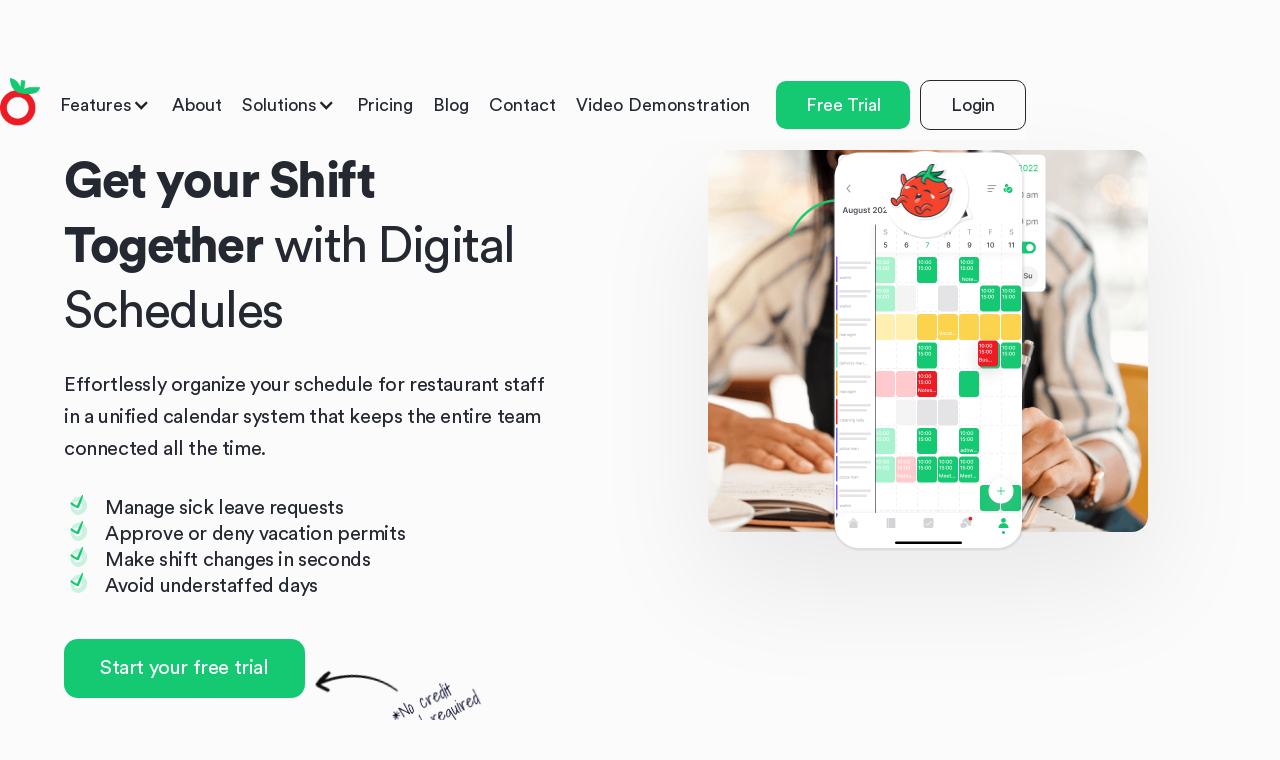

--- FILE ---
content_type: text/html
request_url: https://www.mrtomato.com/features/scheduling
body_size: 13405
content:
<!DOCTYPE html><!-- Last Published: Mon Dec 15 2025 11:20:55 GMT+0000 (Coordinated Universal Time) --><html data-wf-domain="www.mrtomato.com" data-wf-page="658fe9e7c7b40fc641186e12" data-wf-site="63bef819a7087726dd51753b" lang="en"><head><meta charset="utf-8"/><title>Mr. Tomato&#x27;s Digital Scheduling - Effortless Shift Management</title><meta content="Efficiently manage employee shifts, vacations, and sick days with Mr. Tomato&#x27;s Digital Schedules. Say goodbye to accidental understaffed days and hello to a more organized and efficient system with just a few clicks. Try it today!" name="description"/><meta content="Mr. Tomato&#x27;s Digital Scheduling - Effortless Shift Management" property="og:title"/><meta content="Efficiently manage employee shifts, vacations, and sick days with Mr. Tomato&#x27;s Digital Schedules. Say goodbye to accidental understaffed days and hello to a more organized and efficient system with just a few clicks. Try it today!" property="og:description"/><meta content="https://cdn.prod.website-files.com/63bef819a7087726dd51753b/63e61b218110ab0987ef40ff_The%20Open%20Graph%20Image%20v3%20mobile.png" property="og:image"/><meta content="Mr. Tomato&#x27;s Digital Scheduling - Effortless Shift Management" property="twitter:title"/><meta content="Efficiently manage employee shifts, vacations, and sick days with Mr. Tomato&#x27;s Digital Schedules. Say goodbye to accidental understaffed days and hello to a more organized and efficient system with just a few clicks. Try it today!" property="twitter:description"/><meta content="https://cdn.prod.website-files.com/63bef819a7087726dd51753b/63e61b218110ab0987ef40ff_The%20Open%20Graph%20Image%20v3%20mobile.png" property="twitter:image"/><meta property="og:type" content="website"/><meta content="summary_large_image" name="twitter:card"/><meta content="width=device-width, initial-scale=1" name="viewport"/><meta content="vlhFVA5wiWX15TCoBMWHC25zePf61lzmvnAKixhGKK0" name="google-site-verification"/><link href="https://cdn.prod.website-files.com/63bef819a7087726dd51753b/css/mr-tomato-lxp.webflow.shared.f996727ed.min.css" rel="stylesheet" type="text/css"/><script type="text/javascript">!function(o,c){var n=c.documentElement,t=" w-mod-";n.className+=t+"js",("ontouchstart"in o||o.DocumentTouch&&c instanceof DocumentTouch)&&(n.className+=t+"touch")}(window,document);</script><link href="https://cdn.prod.website-files.com/63bef819a7087726dd51753b/63cfe736a43e8f4ef17db0f6_mr.%20Tomato%20-%20Favicon%2032x32.png" rel="shortcut icon" type="image/x-icon"/><link href="https://cdn.prod.website-files.com/63bef819a7087726dd51753b/63cfe73a5eea8f1fead3f2aa_mr.%20Tomato%20-%20Webclip%20256x256.png" rel="apple-touch-icon"/><script async="" src="https://www.googletagmanager.com/gtag/js?id=G-DZ1X30HC3E"></script><script type="text/javascript">window.dataLayer = window.dataLayer || [];function gtag(){dataLayer.push(arguments);}gtag('set', 'developer_id.dZGVlNj', true);gtag('js', new Date());gtag('config', 'G-DZ1X30HC3E');</script><script src="https://www.google.com/recaptcha/api.js" type="text/javascript"></script><script type="text/javascript">!function(f,b,e,v,n,t,s){if(f.fbq)return;n=f.fbq=function(){n.callMethod?n.callMethod.apply(n,arguments):n.queue.push(arguments)};if(!f._fbq)f._fbq=n;n.push=n;n.loaded=!0;n.version='2.0';n.agent='plwebflow';n.queue=[];t=b.createElement(e);t.async=!0;t.src=v;s=b.getElementsByTagName(e)[0];s.parentNode.insertBefore(t,s)}(window,document,'script','https://connect.facebook.net/en_US/fbevents.js');fbq('init', '891522862112928');fbq('track', 'PageView');</script><!-- Finsweet Cookie Consent -->
<script async src="https://cdn.jsdelivr.net/npm/@finsweet/cookie-consent@1/fs-cc.js" fs-cc-mode="opt-in"></script>

<!-- Google tag (gtag.js) -->
<script async src="https://www.googletagmanager.com/gtag/js?id=G-K4KG4QY5TF"></script>
<script>
  window.dataLayer = window.dataLayer || [];
  function gtag(){dataLayer.push(arguments);}
  gtag('js', new Date());

  gtag('config', 'G-DZ1X30HC3E');
</script>



<script type="text/javascript">
    (function(c,l,a,r,i,t,y){
        c[a]=c[a]||function(){(c[a].q=c[a].q||[]).push(arguments)};
        t=l.createElement(r);t.async=1;t.src="https://www.clarity.ms/tag/"+i;
        y=l.getElementsByTagName(r)[0];y.parentNode.insertBefore(t,y);
    })(window, document, "clarity", "script", "e4jklbwkyw");
</script>


<!-- Базовые стили для плагина выбора кода страны -->
<link rel="stylesheet" href="https://cdn.jsdelivr.net/npm/intl-tel-input@17.0.3/build/css/intlTelInput.min.css">

<!-- Кастомизация стилей изменения вида элемента выбора кода страны -->
<style>
  .iti {
    display: block;
    width: 100%;
    margin-bottom: 10px;
  }
  .iti--separate-dial-code .iti__selected-flag {
    border-bottom-left-radius: 1rem;
    border-top-left-radius: 1rem;
}

</style>

<script type="text/javascript">window.__WEBFLOW_CURRENCY_SETTINGS = {"currencyCode":"USD","symbol":"$","decimal":".","fractionDigits":2,"group":",","template":"{{wf {\"path\":\"symbol\",\"type\":\"PlainText\"} }} {{wf {\"path\":\"amount\",\"type\":\"CommercePrice\"} }} {{wf {\"path\":\"currencyCode\",\"type\":\"PlainText\"} }}","hideDecimalForWholeNumbers":false};</script></head><body><div id="ancor" class="ancor"></div><div class="page-wrapper"><div class="main-wrapper"><div data-animation="default" data-collapse="medium" data-duration="400" data-easing="ease" data-easing2="ease" role="banner" class="navbar-final w-nav"><div class="nav-menu-conteiner"><a href="/" class="nav-menu-brand-link w-nav-brand"><img src="https://cdn.prod.website-files.com/63bef819a7087726dd51753b/64d0fe117072834a41d144b8_Logo.png" loading="lazy" alt="" class="nav-menu-logo"/></a><nav role="navigation" id="w-node-edb477bd-fc04-ee85-2194-6c79a7f63c86-a7f63c82" class="nav-menu-demo w-nav-menu"><div class="nav-menu-part-demo"><div data-hover="false" data-delay="0" class="dd-demo w-dropdown"><div class="dropdown-toggle w-dropdown-toggle"><div class="nav-dd-icon w-icon-dropdown-toggle"></div><div class="nav-link-f">Features</div></div><nav class="dd-list-demo w-dropdown-list"><div class="w-layout-grid features-nav-grid-menu"><div id="w-node-_8b7be7c1-8b8f-b760-13a5-c2812f0e41f6-2f0e41f5" class="nav-menu-block"><div class="nav-menu-grid-content"><h6 class="heading-nav-menu">Onboard</h6><a href="/features/digital-playbook" class="nav-menu-link w-inline-block"><div class="nav-menu-icon"><img src="https://cdn.prod.website-files.com/63bef819a7087726dd51753b/63bef81aa70877495751767b_Notification%20Normal.svg" loading="lazy" alt=""/></div><div class="nav-menu-page-name">Digital Playbook</div><div class="nav-menu-label---ai">AI</div></a><a href="/features/checklists" class="nav-menu-link w-inline-block"><div class="nav-menu-icon"><img src="https://cdn.prod.website-files.com/63bef819a7087726dd51753b/63bef81aa70877495751767b_Notification%20Normal.svg" loading="lazy" alt=""/></div><div class="nav-menu-page-name">Checklists</div><div class="nav-menu-label---popular">POPULAR</div></a><a href="/features/about-company-faq" class="nav-menu-link w-inline-block"><div class="nav-menu-icon"><img src="https://cdn.prod.website-files.com/63bef819a7087726dd51753b/63bef81aa70877495751767b_Notification%20Normal.svg" loading="lazy" alt=""/></div><div class="nav-menu-page-name">About Company &amp; FAQ</div></a></div></div><div id="w-node-_8b7be7c1-8b8f-b760-13a5-c2812f0e420d-2f0e41f5" class="nav-menu-block"><div class="nav-menu-grid-content"><h6 class="heading-nav-menu">Train</h6><a href="/features/gamified-lessons" class="nav-menu-link w-inline-block"><div class="nav-menu-icon"><img src="https://cdn.prod.website-files.com/63bef819a7087726dd51753b/63bef81aa70877495751767b_Notification%20Normal.svg" loading="lazy" alt=""/></div><div class="nav-menu-page-name">Gamified Lessons</div><div class="nav-menu-label---ai">AI</div></a><a href="/features/ai-smart-feed" class="nav-menu-link w-inline-block"><div class="nav-menu-icon"><img src="https://cdn.prod.website-files.com/63bef819a7087726dd51753b/63bef81aa70877495751767b_Notification%20Normal.svg" loading="lazy" alt=""/></div><div class="nav-menu-page-name">AI Smart Feed</div><div class="nav-menu-label---ai">AI</div><div class="nav-menu-label---new">NEW</div></a><a href="/features/certification" class="nav-menu-link w-inline-block"><div class="nav-menu-icon"><img src="https://cdn.prod.website-files.com/63bef819a7087726dd51753b/63bef81aa70877495751767b_Notification%20Normal.svg" loading="lazy" alt=""/></div><div class="nav-menu-page-name">Certifications</div></a></div></div><div id="w-node-_8b7be7c1-8b8f-b760-13a5-c2812f0e4226-2f0e41f5" class="nav-menu-block"><div class="nav-menu-grid-content"><h6 class="heading-nav-menu">Manage</h6><a href="/features/analytics" class="nav-menu-link w-inline-block"><div class="nav-menu-icon"><img src="https://cdn.prod.website-files.com/63bef819a7087726dd51753b/63bef81aa70877495751767b_Notification%20Normal.svg" loading="lazy" alt=""/></div><div class="nav-menu-page-name">Chainboss Dashboard</div></a><a href="/features/scheduling" aria-current="page" class="nav-menu-link w-inline-block w--current"><div class="nav-menu-icon"><img src="https://cdn.prod.website-files.com/63bef819a7087726dd51753b/63bef81aa70877495751767b_Notification%20Normal.svg" loading="lazy" alt=""/></div><div class="nav-menu-page-name">Digital Schedules</div><div class="nav-menu-label-wrapper"><div class="nav-menu-label---ai">AI</div></div><div class="nav-menu-label---popular">POPULAR</div></a><a href="/features/advanced-security-levels" class="nav-menu-link w-inline-block"><div class="nav-menu-icon"><img src="https://cdn.prod.website-files.com/63bef819a7087726dd51753b/63bef81aa70877495751767b_Notification%20Normal.svg" loading="lazy" alt=""/></div><div class="nav-menu-page-name">Advanced Security</div></a></div></div><div id="w-node-_8b7be7c1-8b8f-b760-13a5-c2812f0e423d-2f0e41f5" class="nav-menu-block"><div class="nav-menu-grid-content"><h6 class="heading-nav-menu">Communicate</h6><a href="/features/stories" class="nav-menu-link w-inline-block"><div class="nav-menu-icon"><img src="https://cdn.prod.website-files.com/63bef819a7087726dd51753b/63bef81aa70877495751767b_Notification%20Normal.svg" loading="lazy" alt=""/></div><div class="nav-menu-page-name">Stories</div><div class="nav-menu-label---new">NEW</div></a><a href="/features/messenger" class="nav-menu-link w-inline-block"><div class="nav-menu-icon"><img src="https://cdn.prod.website-files.com/63bef819a7087726dd51753b/63bef81aa70877495751767b_Notification%20Normal.svg" loading="lazy" alt=""/></div><div class="nav-menu-page-name">Messenger</div></a><a href="/features/qr-code" class="nav-menu-link w-inline-block"><div class="nav-menu-icon"><img src="https://cdn.prod.website-files.com/63bef819a7087726dd51753b/63bef81aa70877495751767b_Notification%20Normal.svg" loading="lazy" alt=""/></div><div class="nav-menu-page-name">QR Code</div></a></div></div></div></nav></div><a href="/about" class="nav-link-f w-nav-link">About</a><div data-hover="false" data-delay="0" class="dd-demo w-dropdown"><div class="dropdown-toggle w-dropdown-toggle"><div class="nav-dd-icon w-icon-dropdown-toggle"></div><div class="nav-link-f">Solutions</div></div><nav class="dd-list-demo w-dropdown-list"><div class="w-layout-grid solutions-nav-grid-menu"><div id="w-node-_27b6ea6a-394c-677b-1881-f52cfc9693e8-a7f63c82" class="nav-menu-block"><div class="nav-menu-grid-content"><h6 class="heading-nav-menu"><strong>Use cases</strong></h6><a href="/use-cases/schedule" class="nav-menu-link w-inline-block"><div class="nav-menu-icon"><img src="https://cdn.prod.website-files.com/63bef819a7087726dd51753b/63bef81aa70877495751767b_Notification%20Normal.svg" loading="lazy" alt=""/></div><div class="nav-menu-page-name">Schedule Management</div></a><a href="/use-cases/checklists" class="nav-menu-link w-inline-block"><div class="nav-menu-icon"><img src="https://cdn.prod.website-files.com/63bef819a7087726dd51753b/63bef81aa70877495751767b_Notification%20Normal.svg" loading="lazy" alt=""/></div><div class="nav-menu-page-name">Task Management Checklist</div></a><a href="/use-cases/training" class="nav-menu-link w-inline-block"><div class="nav-menu-icon"><img src="https://cdn.prod.website-files.com/63bef819a7087726dd51753b/63bef81aa70877495751767b_Notification%20Normal.svg" loading="lazy" alt=""/></div><div class="nav-menu-page-name">Staff Training</div></a><a href="/use-cases/onboarding" class="nav-menu-link w-inline-block"><div class="nav-menu-icon"><img src="https://cdn.prod.website-files.com/63bef819a7087726dd51753b/63bef81aa70877495751767b_Notification%20Normal.svg" loading="lazy" alt=""/></div><div class="nav-menu-page-name">Staff Onboarding</div></a></div></div><div id="w-node-_27b6ea6a-394c-677b-1881-f52cfc969414-a7f63c82" class="nav-menu-block"><div class="nav-menu-grid-content"><h6 class="heading-nav-menu">Compare</h6><a href="/compare/compare-tomato-and-slack" class="nav-menu-link w-inline-block"><div class="nav-menu-icon"><img src="https://cdn.prod.website-files.com/63bef819a7087726dd51753b/63bef81aa70877495751767b_Notification%20Normal.svg" loading="lazy" alt=""/></div><div class="nav-menu-page-name">Tomato and Slack</div></a><a href="/compare/compare-tomato-and-7-shifts" class="nav-menu-link w-inline-block"><div class="nav-menu-icon"><img src="https://cdn.prod.website-files.com/63bef819a7087726dd51753b/63bef81aa70877495751767b_Notification%20Normal.svg" loading="lazy" alt=""/></div><div class="nav-menu-page-name">Tomato and 7 Shifts</div></a><a href="/compare/compare-tomato-vs-talent-lms" class="nav-menu-link w-inline-block"><div class="nav-menu-icon"><img src="https://cdn.prod.website-files.com/63bef819a7087726dd51753b/63bef81aa70877495751767b_Notification%20Normal.svg" loading="lazy" alt=""/></div><div class="nav-menu-page-name">Tomato vs. Talent LMS</div></a><a href="/compare/compare-tomato-and-academy-ocean" class="nav-menu-link w-inline-block"><div class="nav-menu-icon"><img src="https://cdn.prod.website-files.com/63bef819a7087726dd51753b/63bef81aa70877495751767b_Notification%20Normal.svg" loading="lazy" alt=""/></div><div class="nav-menu-page-name">Tomato vs. Academy Ocean</div></a></div></div><div id="w-node-_27b6ea6a-394c-677b-1881-f52cfc969401-a7f63c82" class="nav-menu-block"><div class="nav-menu-grid-content"><h6 class="heading-nav-menu">Who is it for?</h6><a href="/this-is-for/independents" class="nav-menu-link w-inline-block"><div class="nav-menu-icon"><img src="https://cdn.prod.website-files.com/63bef819a7087726dd51753b/63bef81aa70877495751767b_Notification%20Normal.svg" loading="lazy" alt=""/></div><div class="nav-menu-page-name">Independents</div></a><a href="/this-is-for/chains" class="nav-menu-link w-inline-block"><div class="nav-menu-icon"><img src="https://cdn.prod.website-files.com/63bef819a7087726dd51753b/63bef81aa70877495751767b_Notification%20Normal.svg" loading="lazy" alt=""/></div><div class="nav-menu-page-name">Chains</div></a><a href="/this-is-for/franchises" class="nav-menu-link w-inline-block"><div class="nav-menu-icon"><img src="https://cdn.prod.website-files.com/63bef819a7087726dd51753b/63bef81aa70877495751767b_Notification%20Normal.svg" loading="lazy" alt=""/></div><div class="nav-menu-page-name">Franchises</div></a><a href="/this-is-for/hospitality-industry" class="nav-menu-link w-inline-block"><div class="nav-menu-icon"><img src="https://cdn.prod.website-files.com/63bef819a7087726dd51753b/63bef81aa70877495751767b_Notification%20Normal.svg" loading="lazy" alt=""/></div><div class="nav-menu-page-name">Hospitality industry</div></a></div></div><div id="w-node-_27b6ea6a-394c-677b-1881-f52cfc969427-a7f63c82" class="nav-menu-block"><div class="nav-menu-grid-content"><h6 class="heading-nav-menu">Let&#x27;s Growth</h6><div class="nav-menu-image-wrapper"><img src="https://cdn.prod.website-files.com/63bef819a7087726dd51753b/647dfca62460b45da7ca1b1a_nav-menu-tomato-flipped.png" loading="lazy" alt=""/></div><a href="/lvl-up" class="text-link-block link-in-navmenu w-inline-block"><div class="text-link-wrapper link-wrapper-navmenu"><div class="text-link text-link-navmenu">Lvl - Up Your Restaurant</div><img alt="" loading="lazy" src="https://cdn.prod.website-files.com/63bef819a7087726dd51753b/63cfe2de99c76221a625bd05_green%20button%20arrow.svg" class="green-button-arrow"/></div></a></div></div></div></nav></div><a href="/pricing" class="nav-link-f w-nav-link">Pricing</a><a href="https://www.mrtomato.com/blog" class="nav-link-f w-nav-link">Blog</a><a href="/contact" class="nav-link-f w-nav-link">Contact</a><a href="/video" id="video-ua" class="video-ua w-nav-link">Video Demonstration</a></div><div class="nav-menu-part-demo copy"><a href="/form/get-in-touch-free-trial" class="free-trial-button w-button">Free Trial</a><a href="https://app.mrtomato.com/login?ln=en" class="login-button w-button">Login</a></div></nav><div class="nav-wrapp"><div id="switch" class="_1switch"></div></div><div id="w-node-_7cf965cb-97f5-d576-f5b2-e24785bcf2a0-a7f63c82" class="nav-menu-part-demo hide-tablet"><a href="/form/get-in-touch-free-trial" class="free-trial-button w-button">Free Trial</a><a href="https://app.mrtomato.com/login?ln=en" class="login-button w-button">Login</a></div><div class="nav-hamburger-menu w-nav-button"><div class="w-icon-nav-menu"></div></div></div></div><div class="home-hero-section"><div class="wrapper-1200px home-hero-flex"><div class="home-hero-text-container"><h1 class="home-hero-heading home-hero-heading-55"><strong class="heading-bold-text">Get your Shift Together</strong> with Digital Schedules</h1><div class="body-small-black">Effortlessly organize your schedule for restaurant staff in a unified calendar system that keeps the entire team connected all the time.</div><div class="best-tool-pointer-container pointer-margin-top-bottom"><div class="text-animation-wrapper"><div class="best-tool-pointer-18px">Manage sick leave requests<br/></div></div><div class="text-animation-wrapper"><div class="best-tool-pointer-18px">Approve or deny vacation permits<br/></div></div><div class="text-animation-wrapper"><div class="best-tool-pointer-18px">Make shift changes in seconds<br/></div></div><div class="text-animation-wrapper"><div class="best-tool-pointer-18px">Avoid understaffed days<br/></div></div><div class="text-animation-wrapper"></div></div><div class="button-container margin-top-48px"><a href="/form/get-in-touch-free-trial" class="cta-button---free-trial w-button">Start your free trial</a><img src="https://cdn.prod.website-files.com/63bef819a7087726dd51753b/63bef81aa70877350d517665_No%20Credit%20Card%20Item.png" loading="lazy" alt="" class="hero-credit-card-item"/></div></div><div class="home-hero-image-container"><img src="https://cdn.prod.website-files.com/63bef819a7087726dd51753b/63f25d17a2038ad58e7ba54b_Circle%20Purple%20300.svg" loading="lazy" style="opacity:0" data-w-id="bd083a4b-6f5c-f076-8b11-97922cb756fa" alt="" class="purple-dot"/><div class="home-hero-image-wrapper"><img src="https://cdn.prod.website-files.com/63bef819a7087726dd51753b/63ebb45fbe7ee1d949865f3d_Schedoling%20-%20500%20x%20488.png" loading="lazy" sizes="(max-width: 479px) 91vw, (max-width: 767px) 72vw, (max-width: 991px) 439.9999694824219px, 36vw" srcset="https://cdn.prod.website-files.com/63bef819a7087726dd51753b/63ebb45fbe7ee1d949865f3d_Schedoling%20-%20500%20x%20488-p-500.png 500w, https://cdn.prod.website-files.com/63bef819a7087726dd51753b/63ebb45fbe7ee1d949865f3d_Schedoling%20-%20500%20x%20488.png 500w" alt="" class="home-hero-item-image"/></div><div class="home-hero-item-wrapper"><img src="https://cdn.prod.website-files.com/63bef819a7087726dd51753b/63e7bd6b63db554ee9097839_Schedoling%20-%20500%20x%20489.png" loading="lazy" sizes="(max-width: 479px) 54vw, (max-width: 767px) 49vw, (max-width: 991px) 318.991455078125px, 25vw" srcset="https://cdn.prod.website-files.com/63bef819a7087726dd51753b/63e7bd6b63db554ee9097839_Schedoling%20-%20500%20x%20489-p-500.png 500w, https://cdn.prod.website-files.com/63bef819a7087726dd51753b/63e7bd6b63db554ee9097839_Schedoling%20-%20500%20x%20489.png 523w" alt="" class="home-hero-item-image"/></div><div class="home-hero-item-wrapper _1"><img src="https://cdn.prod.website-files.com/63bef819a7087726dd51753b/63e7bd6b4bd907c9f4c0d1d3_Schedoling%20-%20456%20x%20810.png" loading="lazy" alt="" class="home-hero-item-image"/></div><div class="home-hero-profile-wrapper red"><img src="https://cdn.prod.website-files.com/63bef819a7087726dd51753b/63e4e5767b441044551a0e45_Home%20-%20Frame%205%20(2).png" loading="lazy" alt="" class="home-hero-profile-image"/></div><div class="home-hero-profile-wrapper blue"><img src="https://cdn.prod.website-files.com/63bef819a7087726dd51753b/63e4e577e39e026b605d3915_Home%20-%20Frame%204%20(2).png" loading="lazy" alt="" class="home-hero-profile-image"/></div></div></div><div class="wrapper-1200px home-feature-flex"><div class="colorful-background colorful-bg-green"><div class="feature-upper-container"><div class="text-animation-wrapper"><h2 class="h3-heading-48px margin-bottom-24px"><span class="h-bold">Smart Staff Management</span> <br/>at Your Fingertips</h2></div><div class="text-animation-wrapper"><p class="body-small max-width-586px">Our platform allows you to create and edit shifts, assign employees to specific tasks and schedules, and check who’s on duty — wherever you are. <br/><br/>Fast and simple, take care of those unpredictable changes in an instant!</p></div></div></div></div></div><div class="features-insight-section"><img src="https://cdn.prod.website-files.com/63bef819a7087726dd51753b/63f25d17b222cb238d20152f_Circle%20Red%20700.svg" loading="lazy" alt="" class="insights-yellow-circle-image"/><div class="wrapper-1200px features-insight-flex"><div data-w-id="f19f9de9-8d80-f7f1-0e73-7062852d6aeb" style="opacity:0" class="feature-insight-image-container"><img src="https://cdn.prod.website-files.com/63bef819a7087726dd51753b/63fdfe88d4a9780ddfea1ab2_s1%20-%20Schedules%20-%20650%20x%20508.svg" loading="lazy" alt="" class="feature-insight-image"/></div><div class="feature-insight-text-container"><div class="text-animation-wrapper"><h3 class="h3-heading-48px margin-bottom-24px"><strong class="heading-bold-text">Digital Beats</strong> Paper</h3></div><div class="text-animation-wrapper"><p class="body-small">Paper schedules produce waste, mistakes, confusion, and disorder. <br/><br/>Going digital will solve all of these problems, making work days easier for employees and managers.<br/><br/>The best part of sophisticated technologies like our Restaurant Scheduling App is that they are surprisingly easy to use!</p></div></div></div></div><div class="lvl-up-section"><div class="wrapper-1200px lvl-up-flexible"><div class="lvl-up-wrapper"><div class="lvl-up-upper-container"><div class="text-animation-wrapper"><h3 class="h3-heading-48px h3-heading-white green-color"><strong class="heading-bold-text heading-bold---green">Level-up </strong>your hotel now!</h3></div></div><div class="button-animation-wrapper"><a href="/lvl-up" class="cta-button-with-arrow w-inline-block"><div class="link-block-button-wrapper"><div class="blue-cta-button-text">View How</div><img src="https://cdn.prod.website-files.com/63bef819a7087726dd51753b/63cfe2de99c76221a625bd05_green%20button%20arrow.svg" loading="lazy" alt="" class="green-button-arrow"/></div><div class="cta-button-with-arrow-line"></div></a></div></div><img src="https://cdn.prod.website-files.com/63bef819a7087726dd51753b/63bef81aa708777a825175d5_Green%20Purple%20Circle.svg" loading="lazy" alt="" class="green-purple-circle"/></div></div><div class="features-deliverables-section"><div class="wrapper-1200px features-deliverables-flex"><div class="f-deliverables-text-container"><div class="text-animation-wrapper"><h3 class="h3-heading-48px margin-bottom-24px">Instant Shift <strong class="heading-bold-text">Coordination</strong></h3></div><div class="text-animation-wrapper"><p class="body-small">Tomato LXP allows everyone to manage their schedules in seconds with an instantly-updated centralized hub.</p><div class="best-tool-pointer-container pointer-margin-top-bottom"><div class="text-animation-wrapper"><div class="best-tool-pointer-18px">Employees can request shift changes or vacations with a few clicks.<br/></div></div><div class="text-animation-wrapper"><div class="best-tool-pointer-18px">Managers can approve or deny such requests immediately<br/></div></div><div class="text-animation-wrapper"><div class="best-tool-pointer-18px">Any change will be instantly reflected on the calendar for everyone to see.<br/></div></div><p class="body-small">This helps keep everyone informed, avoid missed shifts, and improve communication and accountability among the team, making it easier for your staff to stay connected.</p></div></div></div><div class="f-deliverables-image-container"><div data-w-id="c6f4b9af-615a-e240-7fed-7ed1baecad69" style="opacity:0" class="deliveables-img-absolute-item hiden-element"><img src="https://cdn.prod.website-files.com/63bef819a7087726dd51753b/63d3c2532762ef7c557569d0_2%20-%20236%20x%20342.png" loading="lazy" alt="" class="deliverables-hero-absolute-img"/></div><div data-w-id="9caa162f-09c8-a2b2-733e-be8aa18c26eb" style="opacity:0" class="f-deliverables-hero-img-wrapper"><img src="https://cdn.prod.website-files.com/63bef819a7087726dd51753b/63fdfe89107b8cb1cf1ae08f_s2%20-%20Schedules%20-%201088%20x%201346.png" loading="lazy" sizes="(max-width: 767px) 81vw, (max-width: 991px) 543.991455078125px, 43vw" srcset="https://cdn.prod.website-files.com/63bef819a7087726dd51753b/63fdfe89107b8cb1cf1ae08f_s2%20-%20Schedules%20-%201088%20x%201346-p-500.png 500w, https://cdn.prod.website-files.com/63bef819a7087726dd51753b/63fdfe89107b8cb1cf1ae08f_s2%20-%20Schedules%20-%201088%20x%201346-p-800.png 800w, https://cdn.prod.website-files.com/63bef819a7087726dd51753b/63fdfe89107b8cb1cf1ae08f_s2%20-%20Schedules%20-%201088%20x%201346-p-1080.png 1080w, https://cdn.prod.website-files.com/63bef819a7087726dd51753b/63fdfe89107b8cb1cf1ae08f_s2%20-%20Schedules%20-%201088%20x%201346.png 1088w" alt="" class="deliverables-hero-image"/></div></div></div></div><div class="features-insight-section"><img src="https://cdn.prod.website-files.com/63bef819a7087726dd51753b/63f25d16222b9b2898dd3393_Circle%20Indigo%20300.svg" loading="lazy" alt="" class="insights-yellow-circle-image"/><div class="wrapper-1200px features-insight-flex"><div class="feature-insight-image-container"><img src="https://cdn.prod.website-files.com/63bef819a7087726dd51753b/63fdfe86e7e98795b933b481_s3%20-%20Schedules%20-%20650%20x%20509.svg" loading="lazy" alt="" class="feature-insight-image"/></div><div class="feature-insight-text-container"><div class="text-animation-wrapper"><h3 class="h3-heading-48px margin-bottom-24px">Real-Time <strong class="heading-bold-text">Shift Tracking</strong></h3></div><div class="text-animation-wrapper"><p class="body-small">Our platform makes it easy for you to track employee attendance and availability, avoiding last-minute surprises, and making it easier for you to keep an eye on your staff&#x27;s schedule.</p></div></div></div></div><div class="features-deliverables-section"><div class="wrapper-1200px features-deliverables-flex"><div class="f-deliverables-text-container"><div class="text-animation-wrapper"><h3 class="h3-heading-48px margin-bottom-24px"><strong class="heading-bold-text">A Fair Restaurant Scheduling</strong> App for Your Employees</h3></div><div class="text-animation-wrapper"><p class="body-small">Your team will have access to a flexible and transparent system that allows them to view their schedules and request changes anytime. It makes it easier for them to organize their days ahead and balance their workload.</p></div></div><div class="f-deliverables-image-container"><div class="deliveables-img-absolute-item hiden-element"><img src="https://cdn.prod.website-files.com/63bef819a7087726dd51753b/63d3c2532762ef7c557569d0_2%20-%20236%20x%20342.png" loading="lazy" alt="" class="deliverables-hero-absolute-img"/></div><div class="f-deliverables-hero-img-wrapper"><img src="https://cdn.prod.website-files.com/63bef819a7087726dd51753b/63fdfe89627c9c8beb8f37a3_s4%20-%20Schedules%20-%201088%20x%201345.png" loading="lazy" sizes="(max-width: 767px) 81vw, (max-width: 991px) 543.991455078125px, 43vw" srcset="https://cdn.prod.website-files.com/63bef819a7087726dd51753b/63fdfe89627c9c8beb8f37a3_s4%20-%20Schedules%20-%201088%20x%201345-p-500.png 500w, https://cdn.prod.website-files.com/63bef819a7087726dd51753b/63fdfe89627c9c8beb8f37a3_s4%20-%20Schedules%20-%201088%20x%201345-p-800.png 800w, https://cdn.prod.website-files.com/63bef819a7087726dd51753b/63fdfe89627c9c8beb8f37a3_s4%20-%20Schedules%20-%201088%20x%201345-p-1080.png 1080w, https://cdn.prod.website-files.com/63bef819a7087726dd51753b/63fdfe89627c9c8beb8f37a3_s4%20-%20Schedules%20-%201088%20x%201345.png 1088w" alt="" class="deliverables-hero-image"/></div></div></div></div><div class="amazing-feature-section"><div class="wrapper-1200px amazing-feature-flex"><div class="amazing-feature-upper-wrapper"><div class="text-animation-wrapper"><h3 class="h3-heading-48px">Amazing Collab <span class="heading-bold-text">features</span></h3></div></div><div class="w-layout-grid amazing-feature-grid"><div class="amazing-feature-item-wrapper"><img src="https://cdn.prod.website-files.com/63bef819a7087726dd51753b/63bef81aa708778f0f517619_visual.png" loading="lazy" sizes="100vw" srcset="https://cdn.prod.website-files.com/63bef819a7087726dd51753b/63bef81aa708778f0f517619_visual-p-500.png 500w, https://cdn.prod.website-files.com/63bef819a7087726dd51753b/63bef81aa708778f0f517619_visual.png 720w" alt="" class="amazing-feature-item-image"/><div class="amazing-features-text-wrapper"><div class="amzing-features-item-heading">Connect with your team</div><div class="amazing-features-item-para">Collaborate on designs in multiple ways--by commenting, co-working, chatting and jumping on quick huddles.</div></div></div><div class="amazing-feature-item-wrapper"><img src="https://cdn.prod.website-files.com/63bef819a7087726dd51753b/63bef81aa70877f2f4517618_visual%201.png" loading="lazy" sizes="100vw" srcset="https://cdn.prod.website-files.com/63bef819a7087726dd51753b/63bef81aa70877f2f4517618_visual%25201-p-500.png 500w, https://cdn.prod.website-files.com/63bef819a7087726dd51753b/63bef81aa70877f2f4517618_visual%201.png 720w" alt="" class="amazing-feature-item-image"/><div class="amazing-features-text-wrapper"><div class="amzing-features-item-heading">Build  high-converting ads</div><div class="amazing-features-item-para">Use different formats and  pre-built templates, and make marketing creatives without starting from scratch.</div></div></div><div class="amazing-feature-item-wrapper"><img src="https://cdn.prod.website-files.com/63bef819a7087726dd51753b/63bef81aa708774b89517617_visual%202.png" loading="lazy" sizes="100vw" srcset="https://cdn.prod.website-files.com/63bef819a7087726dd51753b/63bef81aa708774b89517617_visual%25202-p-500.png 500w, https://cdn.prod.website-files.com/63bef819a7087726dd51753b/63bef81aa708774b89517617_visual%202.png 720w" alt="" class="amazing-feature-item-image"/><div class="amazing-features-text-wrapper"><div class="amzing-features-item-heading">Organize and share</div><div class="amazing-features-item-para">Set up folders, manage permissions, vote on creatives and time-box work with Collab.</div></div></div></div></div></div><div class="integration-section"><img src="https://cdn.prod.website-files.com/63bef819a7087726dd51753b/63bef81aa70877be00517616_Blue%20Circle.svg" loading="lazy" alt="" class="blue-circle"/><div class="wrapper-1200px integration-flex"><div class="integration-upper-container"><div class="text-animation-wrapper"><h3 class="h3-heading-48px"><span class="heading-bold-text">Collab</span> integrates with all your favourite tools.</h3></div></div><div class="integration-bottom-conatiner"><div class="integration-container-1"><div class="integration-hero-item _1"><img src="https://cdn.prod.website-files.com/63bef819a7087726dd51753b/63bef81aa7087761b45175de_discord%201.svg" loading="lazy" alt="" class="integration-hero-icon"/></div><div class="integration-hero-item _2"><img src="https://cdn.prod.website-files.com/63bef819a7087726dd51753b/63bef81aa7087772205175e3_Slack.png" loading="lazy" alt="" class="integration-hero-icon"/></div><div class="integration-hero-item _3"><img src="https://cdn.prod.website-files.com/63bef819a7087726dd51753b/63bef81aa7087767225175e2_Webflow.svg" loading="lazy" alt="" class="integration-hero-icon"/></div><div class="integration-hero-item _4"><img src="https://cdn.prod.website-files.com/63bef819a7087726dd51753b/63bef81aa70877dbe95175e5_Google%20Drive.png" loading="lazy" alt="" class="integration-hero-icon"/></div><div class="integration-hero-item _5"><img src="https://cdn.prod.website-files.com/63bef819a7087726dd51753b/63bef81aa70877e8455175e4_gmail.png" loading="lazy" alt="" class="integration-hero-icon"/></div></div><div class="integration-item-2"><div class="integration-hero-item _6"><img src="https://cdn.prod.website-files.com/63bef819a7087726dd51753b/63bef81aa70877790a5175e1_search.png" loading="lazy" alt="" class="integration-hero-icon"/></div><div class="integration-hero-item _7"><img src="https://cdn.prod.website-files.com/63bef819a7087726dd51753b/63bef81aa7087738c45175e0_dropbox.png" loading="lazy" alt="" class="integration-hero-icon"/></div><div class="integration-hero-item _8"><img src="https://cdn.prod.website-files.com/63bef819a7087726dd51753b/63bef81aa70877ffec5175dd_Figma-logo%201.svg" loading="lazy" alt="" class="integration-hero-icon"/></div><div class="integration-hero-item _9"><img src="https://cdn.prod.website-files.com/63bef819a7087726dd51753b/63bef81aa70877790a5175e1_search.png" loading="lazy" alt="" class="integration-hero-icon"/></div><div class="integration-hero-item _10"><img src="https://cdn.prod.website-files.com/63bef819a7087726dd51753b/63bef81aa708774fa05175df_youtube.png" loading="lazy" alt="" class="integration-hero-icon"/></div><div class="integration-hero-item _11"><img src="https://cdn.prod.website-files.com/63bef819a7087726dd51753b/63bef81aa7087738c45175e0_dropbox.png" loading="lazy" alt="" class="integration-hero-icon"/></div></div></div></div></div><div class="cta-section"><img src="https://cdn.prod.website-files.com/63bef819a7087726dd51753b/63bef81aa7087703d25175da_Cyan%20Circle.svg" loading="lazy" alt="" class="cyan-cta-item"/><img src="https://cdn.prod.website-files.com/63bef819a7087726dd51753b/63f25d17b222cb238d20152f_Circle%20Red%20700.svg" loading="lazy" alt="" class="cta-yellow-circle"/><img src="https://cdn.prod.website-files.com/63bef819a7087726dd51753b/63d3c0dea0e9d8233da6f1e2_CTA%20-%20232%20x%20249.png" loading="lazy" alt="" class="cta-item-1-image"/><img src="https://cdn.prod.website-files.com/63bef819a7087726dd51753b/63d3c0df93749b18e1d91cba_CTA%20-%20277%20x%20253.png" loading="lazy" alt="" class="cta-item-2-image"/><div class="wrapper-1200px cta-flex"><div class="cta-wrapper"><h2 class="cta-heading">Join the Restaurant Revolution with Mr. Tomato LXP!</h2><div class="button-container"><a href="#" class="cta-button---free-trial green-button-on-dark-bg w-button">Start free trial NOW!</a><img src="https://cdn.prod.website-files.com/63bef819a7087726dd51753b/63bef81aa70877471e517666_No%20Credit%20Card%20White%20Item.png" loading="lazy" alt="" class="cta-credit-card"/></div></div></div></div><div class="home-feature-section"><div class="wrapper-1200px home-feature-flex"><div class="feature-upper-container"><div class="text-animation-wrapper"><h3 class="h3-heading-48px margin-bottom-24px">Employees come and go, but<br/>Tomato is FOREVER!</h3></div><div class="text-animation-wrapper"><p class="body-small max-width-586px">Maintain an impeccable team with high-quality service through the ages with our amazing AI-powered features:</p></div></div><div class="feature-bottom-container"><div class="w-layout-grid home-feature-grid"><a data-w-id="1cdf5831-3e81-7cf7-c4f9-45c6c8116022" href="/features/digital-playbook" class="home-feature-item w-inline-block"><div class="home-feature-icon-wrapper _1"><img src="https://cdn.prod.website-files.com/63bef819a7087726dd51753b/63e63efb5f7ee266aaa74016_Digital%20Playbook%20-%20Dark.svg" loading="eager" alt="" class="home-feature-icon"/><img src="https://cdn.prod.website-files.com/63bef819a7087726dd51753b/63e63eefc37df21442b23429_Digital%20Playbook%20-%20Green.svg" loading="eager" alt="" class="home-feature-blue-icon"/></div><div class="home-feature-text-24px">Digital Playbook</div></a><a data-w-id="d6bf5f4f-3000-3030-6558-170c422cf01d" href="/features/checklists" class="home-feature-item w-inline-block"><div class="home-feature-icon-wrapper _2"><img src="https://cdn.prod.website-files.com/63bef819a7087726dd51753b/63e63efbd0119efba6e67554_Checklists%20-%20Dark.svg" loading="eager" alt="" class="home-feature-icon"/><img src="https://cdn.prod.website-files.com/63bef819a7087726dd51753b/63e63eef8f7e7e1a1d5dc14d_Checklists%20-%20Green.svg" loading="eager" alt="" class="home-feature-blue-icon"/></div><div class="home-feature-text-24px">Checklists</div></a><a data-w-id="d6bf5f4f-3000-3030-6558-170c422cf023" href="/features/about-company-faq" class="home-feature-item w-inline-block"><div class="home-feature-icon-wrapper _3"><img src="https://cdn.prod.website-files.com/63bef819a7087726dd51753b/63e63efb330bf45b79417f3f_About%20Company%20-%20Dark.svg" loading="eager" alt="" class="home-feature-icon"/><img src="https://cdn.prod.website-files.com/63bef819a7087726dd51753b/63e63eee5d95dc55a6a09084_About%20Company%20-%20Green.svg" loading="eager" alt="" class="home-feature-blue-icon"/></div><div class="home-feature-text-24px">About Company &amp; FAQ</div></a><a data-w-id="d6bf5f4f-3000-3030-6558-170c422cf029" href="/features/ai-smart-feed" class="home-feature-item w-inline-block"><div class="home-feature-icon-wrapper _4"><img src="https://cdn.prod.website-files.com/63bef819a7087726dd51753b/63e63efb330bf40a8a417f41_Smartfeed%20-%20Dark.svg" loading="eager" alt="" class="home-feature-icon"/><img src="https://cdn.prod.website-files.com/63bef819a7087726dd51753b/63e63eef773f74ff8af03397_Smartfeed%20-%20Green.svg" loading="eager" alt="" class="home-feature-blue-icon"/></div><div class="home-feature-text-24px">AI Smart Feed</div></a><a data-w-id="d6bf5f4f-3000-3030-6558-170c422cf02f" href="/features/gamified-lessons" class="home-feature-item w-inline-block"><div class="home-feature-icon-wrapper _5"><img src="https://cdn.prod.website-files.com/63bef819a7087726dd51753b/63e63efb5f7ee23c27a74015_Practicing%20-%20Dark.svg" loading="eager" alt="" class="home-feature-icon"/><img src="https://cdn.prod.website-files.com/63bef819a7087726dd51753b/63e63eefccb110083579e19f_Practicing%20-%20Green.svg" loading="eager" alt="" class="home-feature-blue-icon"/></div><div class="home-feature-text-24px">Gamified Lessons</div></a><a data-w-id="d6bf5f4f-3000-3030-6558-170c422cf035" href="/features/certification" class="home-feature-item w-inline-block"><div class="home-feature-icon-wrapper _6"><img src="https://cdn.prod.website-files.com/63bef819a7087726dd51753b/63e63efbb8870ec3aa08ba00_Certification%20-%20Dark.svg" loading="eager" alt="" class="home-feature-icon"/><img src="https://cdn.prod.website-files.com/63bef819a7087726dd51753b/63e63eef8380e61548159a5f_Certification%20-%20Green.svg" loading="eager" alt="" class="home-feature-blue-icon"/></div><div class="home-feature-text-24px">Certification</div></a><a data-w-id="d6bf5f4f-3000-3030-6558-170c422cf03b" href="/features/analytics" class="home-feature-item w-inline-block"><div class="home-feature-icon-wrapper _7"><img src="https://cdn.prod.website-files.com/63bef819a7087726dd51753b/63e63efb59b04e19b1f05bac_Analytics%20-%20Dark.svg" loading="eager" alt="" class="home-feature-icon"/><img src="https://cdn.prod.website-files.com/63bef819a7087726dd51753b/63e63eef54af6aa7d1927b23_Analytics%20-%20Green.svg" loading="eager" alt="" class="home-feature-blue-icon"/></div><div class="home-feature-text-24px">Analytics</div></a><a data-w-id="d6bf5f4f-3000-3030-6558-170c422cf041" href="/features/scheduling" aria-current="page" class="home-feature-item w-inline-block w--current"><div class="home-feature-icon-wrapper _8"><img src="https://cdn.prod.website-files.com/63bef819a7087726dd51753b/63e63efb5a1498df7a5aa056_Scheduling%20-%20Dark.svg" loading="eager" alt="" class="home-feature-icon"/><img src="https://cdn.prod.website-files.com/63bef819a7087726dd51753b/63e63eef464bbf7e1ca41524_Scheduling%20-%20Green.svg" loading="eager" alt="" class="home-feature-blue-icon"/></div><div class="home-feature-text-24px"><strong>Scheduling</strong></div></a><a data-w-id="9cb5db06-5fe8-dc19-8913-bfb6767f71cd" href="/features/advanced-security-levels" class="home-feature-item w-inline-block"><div class="home-feature-icon-wrapper _9"><img src="https://cdn.prod.website-files.com/63bef819a7087726dd51753b/63e63efb773f7473a2f033f9_Security%20-%20Dark.svg" loading="eager" alt="" class="home-feature-icon"/><img src="https://cdn.prod.website-files.com/63bef819a7087726dd51753b/63e63eef1c87ab5f85836b94_Security%20-%20Green.svg" loading="eager" alt="" class="home-feature-blue-icon"/></div><div class="home-feature-text-24px">Advanced Security Levels</div></a><a data-w-id="5094dea5-207a-c5be-1887-7059118e3756" href="/features/stories" class="home-feature-item w-inline-block"><div class="home-feature-icon-wrapper _10"><img src="https://cdn.prod.website-files.com/63bef819a7087726dd51753b/63e63efb8110abad3cf1cedb_Stories%20-%20Dark.svg" loading="eager" alt="" class="home-feature-icon"/><img src="https://cdn.prod.website-files.com/63bef819a7087726dd51753b/63e63eef6c019112dd680727_Stories%20-%20Green.svg" loading="eager" alt="" class="home-feature-blue-icon"/></div><div class="home-feature-text-24px">Stories</div></a><a data-w-id="d9054951-5afe-38d7-2966-91d3695e516b" href="/features/messenger" class="home-feature-item w-inline-block"><div class="home-feature-icon-wrapper _11"><img src="https://cdn.prod.website-files.com/63bef819a7087726dd51753b/63e63efb5383830804c3f130_Messenger%20-%20Dark.svg" loading="eager" alt="" class="home-feature-icon"/><img src="https://cdn.prod.website-files.com/63bef819a7087726dd51753b/63e63eeeb8870e4c0d08b9b4_Messenger%20-%20Green.svg" loading="eager" alt="" class="home-feature-blue-icon"/></div><div class="home-feature-text-24px">Messenger</div></a><a data-w-id="9ce40b93-d83f-4ae2-7cc6-1461de221524" href="/features/qr-code" class="home-feature-item w-inline-block"><div class="home-feature-icon-wrapper _12"><img src="https://cdn.prod.website-files.com/63bef819a7087726dd51753b/63e63efb330bf4b943417f42_QR%20Code%20-%20Dark.svg" loading="eager" alt="" class="home-feature-icon"/><img src="https://cdn.prod.website-files.com/63bef819a7087726dd51753b/63e63eef9825c3f7193dacba_QR%20Code%20-%20Green.svg" loading="eager" alt="" class="home-feature-blue-icon"/></div><div class="home-feature-text-24px">QR Code</div></a></div></div></div></div><div class="footer-section"><div class="wrapper-1200px footer-flex"><div class="footer-upper-container"><div class="footer-upper-left"><a href="/" class="footer-brand-link-block w-inline-block"><img src="https://cdn.prod.website-files.com/63bef819a7087726dd51753b/63d93d1c4eacca2dff6af8e5_mr%20tomato%20logo%20-%20one%20line%20-%20white.png" loading="lazy" sizes="100vw" srcset="https://cdn.prod.website-files.com/63bef819a7087726dd51753b/63d93d1c4eacca2dff6af8e5_mr%20tomato%20logo%20-%20one%20line%20-%20white-p-500.png 500w, https://cdn.prod.website-files.com/63bef819a7087726dd51753b/63d93d1c4eacca2dff6af8e5_mr%20tomato%20logo%20-%20one%20line%20-%20white.png 1000w" alt="" class="footer-brand"/></a><div class="w-layout-grid footer-link-grid get-in-touch"><div class="footer-link-wrapper"><img src="https://cdn.prod.website-files.com/63bef819a7087726dd51753b/63dd3826079bc99d60127b6d_Footer%20-%20Email%20Icon.svg" loading="lazy" alt="" class="footer-link-email-icon"/><a id="w-node-_3298c7ca-3c5c-d26c-d540-2c7e66c43fc1-66c43f97" href="mailto:growth@mrtomato.com" class="footer-contact-link-20px">growth@mrtomato.com</a></div><div class="footer-link-wrapper hide"><img src="https://cdn.prod.website-files.com/63bef819a7087726dd51753b/63dd3826eca1661099e0f82c_Footer%20-%20Phone%20Icon.svg" loading="lazy" alt="" class="footer-link-email-icon"/><a id="w-node-_3298c7ca-3c5c-d26c-d540-2c7e66c43fc5-66c43f97" href="tel:(855)457-8288" class="footer-contact-link-20px-phone">(855) 457-8288</a></div><div class="footer-link-wrapper"><img src="https://cdn.prod.website-files.com/63bef819a7087726dd51753b/63dd38262001705dc3119c0a_Footer%20-%20Web%20Icon.svg" loading="lazy" alt="" class="footer-link-email-icon"/><a id="w-node-_3298c7ca-3c5c-d26c-d540-2c7e66c43fc9-66c43f97" href="https://mrtomato.com/" class="footer-contact-link-20px">mrtomato.com</a></div></div><div class="social-profile-container"><div class="footer-link-20px footer-address">1518 Abbot Kinney Blvd,<br/>Venice, CA 90291</div></div><div class="social-profile-container"><a href="https://www.instagram.com/mrtomatolxp/" target="_blank" class="social-profile-wrapper w-inline-block"><img src="https://cdn.prod.website-files.com/63bef819a7087726dd51753b/63dd3826c3b91624a4f75730_Footer%20-%20Instagram%20Icon.svg" loading="lazy" alt="" class="social-profiles"/></a><a href="https://www.facebook.com/mrtomatolxp" target="_blank" class="social-profile-wrapper w-inline-block"><img src="https://cdn.prod.website-files.com/63bef819a7087726dd51753b/63dd3825c2ead19a406a67a2_Footer%20-%20Facebook%20Icon.svg" loading="lazy" alt="" class="social-profiles facebook"/></a><a href="https://www.youtube.com/@mrtomatolxp" target="_blank" class="social-profile-wrapper w-inline-block"><img src="https://cdn.prod.website-files.com/63bef819a7087726dd51753b/64e46f9eac0a920731f44bd4_mdi_youtube.png" loading="lazy" alt="" class="social-profiles"/></a><a href="https://www.linkedin.com/company/mr-tomato-app/" target="_blank" class="social-profile-wrapper w-inline-block"><img src="https://cdn.prod.website-files.com/63bef819a7087726dd51753b/64e46f9ee4ad113bb6874a92_mdi_linkedin.png" loading="lazy" alt="" class="social-profiles"/></a></div></div><div class="footer-upper-right"><div class="w-layout-grid footer-grid"><div class="footer-link-container"><div class="footer-bold-text-18px">FEATURES</div><div class="w-layout-grid footer-link-grid"><a href="/features/digital-playbook" class="footer-link-20px">Digital Playbook</a><a href="/features/checklists" class="footer-link-20px">Checklists</a><a id="w-node-_3298c7ca-3c5c-d26c-d540-2c7e66c43fb5-66c43f97" href="/features/about-company-faq" class="footer-link-20px">About Company &amp; FAQ</a><a id="w-node-_3298c7ca-3c5c-d26c-d540-2c7e66c43fb7-66c43f97" href="/features/gamified-lessons" class="footer-link-20px">Gamified Lessons</a><a id="w-node-_37e7c76b-c7e5-5552-c4d2-3fd1ed74dd35-66c43f97" href="/features/ai-smart-feed" class="footer-link-20px">AI Smart Feed</a><a id="w-node-_3298c7ca-3c5c-d26c-d540-2c7e66c43fb9-66c43f97" href="/features/certification" class="footer-link-20px">Certification</a><a id="w-node-_3adc5dda-e4b7-13a1-03f8-09f3949bc110-66c43f97" href="/features/analytics" class="footer-link-20px">Analytics</a><a id="w-node-b18ba652-b864-7f01-98b7-9122bd1f3cf7-66c43f97" href="/features/scheduling" aria-current="page" class="footer-link-20px w--current">Scheduling</a><a id="w-node-c1ec5105-d990-19d7-f678-ba343afd8aa2-66c43f97" href="/features/advanced-security-levels" class="footer-link-20px">Advanced Security</a><a href="/features/stories" class="footer-link-20px">Stories</a><a href="/features/messenger" class="footer-link-20px">Messenger</a><a href="/features/qr-code" class="footer-link-20px">QR Code</a></div></div><div class="footer-link-container"><div class="footer-bold-text-18px">Who is it for?</div><div class="w-layout-grid footer-link-grid footer-link-grid-w-is-it-for"><a href="/this-is-for/chains" class="footer-link-20px">Chains</a><a id="w-node-_3298c7ca-3c5c-d26c-d540-2c7e66c43fa5-66c43f97" href="/this-is-for/franchises" class="footer-link-20px">Franchises</a><a id="w-node-_3298c7ca-3c5c-d26c-d540-2c7e66c43fa7-66c43f97" href="/this-is-for/independents" class="footer-link-20px">Independents</a></div></div><div class="footer-link-container"><div class="footer-bold-text-18px">Resources</div><div class="w-layout-grid footer-link-grid resources"><a href="/about" class="footer-link-20px">About Us</a><a href="https://www.mrtomato.com/blog" class="footer-link-20px">Blog</a><a id="w-node-ebf5b240-3722-51c8-e684-b82990839c6f-66c43f97" href="/pricing" class="footer-link-20px">Pricing</a><a id="w-node-ebf5b240-3722-51c8-e684-b82990839c71-66c43f97" href="/support" class="footer-link-20px">Support</a><a id="w-node-_1e0b6f4e-8bac-71d6-6995-9a9fb7fb5bfd-66c43f97" href="/privacy-policy" class="footer-link-20px">Privacy Policy</a></div><a href="https://apps.apple.com/us/app/mr-tomato/id1451697553" target="_blank" class="footer-badge-link w-inline-block"><img src="https://cdn.prod.website-files.com/63bef819a7087726dd51753b/6414627ddefa7b7d9dc30ff6_App_Store_Badge.png" loading="lazy" alt="Download on the App Store" class="footer-store-badge"/></a><a href="https://play.google.com/store/apps/details?id=com.trastsoursing.mrtomato&amp;hl=en&amp;gl=US&amp;pli=1" target="_blank" class="footer-badge-link download-now-button w-inline-block"><img src="https://cdn.prod.website-files.com/63bef819a7087726dd51753b/64146219ec3bda74a7f696b6_Google_Play_Badge.png" loading="lazy" alt="GET IT ON Google Play" class="footer-store-badge download-now-button-google-store"/></a></div></div></div></div><div class="footer-banner"><div class="copyright-text">© 2025 Mr. Tomato LXP. All Rights Reserved.</div></div></div></div><div class="cookies"><div id="consentPopup" fs-cc="banner" class="fs-cookie-popup"><div class="cookie-text-wrapper"><div class="cookie-tag">Get a Taste of Mr. Tomato&#x27;s Sweet Cookie Policy</div><p class="cookie-paragraph">Meet Tomato LXP, our friendly cookie mascot! By clicking &#x27;Accept&#x27;, you agree to the use of cookies on our website. Cookies help us personalize content, provide social media features, and analyze our traffic. Learn more in our <a href="/privacy-policy" target="_blank" class="pp-link">Privacy Policy</a>.</p></div><div class="cookie-buttons-wrapper"><a fs-cc="allow" id="w-node-_743ffe8d-7107-19e9-e356-8977c63d0e60-c63d0e55" href="#" class="cookie-button accept w-button">Accept</a><a fs-cc="deny" id="w-node-_743ffe8d-7107-19e9-e356-8977c63d0e62-c63d0e55" href="#" class="cookie-button deny w-button">Deny</a></div></div></div></div><a href="#ancor" class="top_button w-inline-block"><div class="html-embed w-embed"><svg width="24" height="24" viewBox="0 0 24 24" fill="none" xmlns="http://www.w3.org/2000/svg">
<path d="M13 20.0002H11V8.00016L5.5 13.5002L4.08 12.0802L12 4.16016L19.92 12.0802L18.5 13.5002L13 8.00016V20.0002Z" fill="white"/>
</svg></div></a></div><script src="https://d3e54v103j8qbb.cloudfront.net/js/jquery-3.5.1.min.dc5e7f18c8.js?site=63bef819a7087726dd51753b" type="text/javascript" integrity="sha256-9/aliU8dGd2tb6OSsuzixeV4y/faTqgFtohetphbbj0=" crossorigin="anonymous"></script><script src="https://cdn.prod.website-files.com/63bef819a7087726dd51753b/js/webflow.schunk.66dcd6b93c050334.js" type="text/javascript"></script><script src="https://cdn.prod.website-files.com/63bef819a7087726dd51753b/js/webflow.schunk.53ef7abd07428f4e.js" type="text/javascript"></script><script src="https://cdn.prod.website-files.com/63bef819a7087726dd51753b/js/webflow.998157c0.fc3876dd1265de80.js" type="text/javascript"></script><script type="text/javascript">
  //GA Event Tracker Script. Licensed under MIT. Free for any use by all. Written by Paul Seal from codeshare.co.uk
  // Get the category, action and label from the element and send it to GA. The action is optional, because mostly it will be a click event.
  var trackClickEvent = function () {
    var eventCategory = this.getAttribute("data-event-category");
    var eventAction = this.getAttribute("data-event-action");
    var eventLabel = this.getAttribute("data-event-label");
    var eventValue = this.getAttribute("data-event-value");
     try {
      gtag('event', eventLabel != undefined && eventLabel != '' ? eventLabel : 'click', {
  'event_category': eventCategory,
  'event_label': eventLabel,
  'value': eventValue,
});

    }catch(e){
     
    }
  };
  // Find all of the elements on the page which have the class 'ga-event'
  var elementsToTrack = document.getElementsByClassName("ga-event");
  // Add an event listener to each of the elements you found
  var elementsToTrackLength = elementsToTrack.length;
  for (var i = 0; i < elementsToTrackLength; i++) {
    elementsToTrack[i].addEventListener('click', trackClickEvent, false);
  }
  
  </script>

<!-- Скрипты для плагина выбора кода страны -->
<script src="https://cdn.jsdelivr.net/npm/intl-tel-input@17.0.3/build/js/intlTelInput.min.js"></script>
<script src="https://cdn.jsdelivr.net/npm/intl-tel-input@17.0.3/build/js/utils.js"></script>

<!-- Скрипт для плагина маски ввода номера телефона -->
<script src="https://cdnjs.cloudflare.com/ajax/libs/jquery.maskedinput/1.4.1/jquery.maskedinput.min.js"></script>

<script type="text/javascript">

var Webflow = Webflow || [];
Webflow.push(function(){

	// ищем все поля ввода с атрибутом type="tel" на странице и применяем к плагины
	$('input[type="tel"]').each(function(){

  	var $input = $(this); // поле ввода
    $input.removeAttr('placeholder'); // удалаяем placeholder по умолчанию
    var inputName = $input.attr('name'); // получаем имя поля по аттрибуту name
		
		// меняем имя поля по для использования совместно с плагином выбора кода страны
    $input.attr('name', inputName + '_intlTelInput'); 

    var input = $input.get(0); // переменная поля ввода для использования без jQuery

		// инициализируем плагин выбора кода страны
    var iti = intlTelInput(input, {
      initialCountry: "auto", // автоматический выбор кода страны по гео-запросу
      hiddenInput: inputName, // создаем скрытое поле для отправки формы с номером телефона
      preferredCountries: ["us","ua","ru"], // предпочитаемые коды стран в массиве (отображаются вверху списка)
      separateDialCode: true, // раздельно код страны от номера
      formatOnDisplay: true, // вкл. форматирование номера телефона
      geoIpLookup: function(success, failure) {
				// запрашиваем гео данные по IP-адресу
        $.get("https://ipinfo.io", function() {}, "jsonp").always(function(resp) {
					// получаем и возвращаем код страны, определенный по IP-адресу
          var countryCode = (resp && resp.country) ? resp.country : "";
          success(countryCode);
        });
      },
    });

		// слушаем событие на изменение кода страны
    input.addEventListener("countrychange", function() {
    	$input.blur(); // снимаем фокус с поля ввода телефона
      $input.val(""); // удаляем ранее введенный номер телефона

			// применяем маску ввод телефона
      $input.mask($input.attr('placeholder').replace(/[0-9]/g, "9"));
    });
  });
});
</script>

<script>
var isMobile = {
    Android: function() {
        return navigator.userAgent.match(/Android/i);
    },
    BlackBerry: function() {
        return navigator.userAgent.match(/BlackBerry/i);
    },
    iOS: function() {
        return navigator.userAgent.match(/iPhone|iPad|iPod/i);
    },
    Opera: function() {
        return navigator.userAgent.match(/Opera Mini/i);
    },
    Windows: function() {
        return navigator.userAgent.match(/IEMobile/i);
    },
    any: function() {
        return (isMobile.Android() || isMobile.BlackBerry() || isMobile.iOS() || isMobile.Opera() || isMobile.Windows());
    }
};
/* if the device is not ios hide the download button */
if(isMobile.iOS()){
      // alert('not-ios-hide-download-button');  
       $('.download-now-button-google-store').css("visibility", "hidden");
};
</script>

</body></html>

--- FILE ---
content_type: text/css
request_url: https://cdn.prod.website-files.com/63bef819a7087726dd51753b/css/mr-tomato-lxp.webflow.shared.f996727ed.min.css
body_size: 45378
content:
html{-webkit-text-size-adjust:100%;-ms-text-size-adjust:100%;font-family:sans-serif}body{margin:0}article,aside,details,figcaption,figure,footer,header,hgroup,main,menu,nav,section,summary{display:block}audio,canvas,progress,video{vertical-align:baseline;display:inline-block}audio:not([controls]){height:0;display:none}[hidden],template{display:none}a{background-color:#0000}a:active,a:hover{outline:0}abbr[title]{border-bottom:1px dotted}b,strong{font-weight:700}dfn{font-style:italic}h1{margin:.67em 0;font-size:2em}mark{color:#000;background:#ff0}small{font-size:80%}sub,sup{vertical-align:baseline;font-size:75%;line-height:0;position:relative}sup{top:-.5em}sub{bottom:-.25em}img{border:0}svg:not(:root){overflow:hidden}hr{box-sizing:content-box;height:0}pre{overflow:auto}code,kbd,pre,samp{font-family:monospace;font-size:1em}button,input,optgroup,select,textarea{color:inherit;font:inherit;margin:0}button{overflow:visible}button,select{text-transform:none}button,html input[type=button],input[type=reset]{-webkit-appearance:button;cursor:pointer}button[disabled],html input[disabled]{cursor:default}button::-moz-focus-inner,input::-moz-focus-inner{border:0;padding:0}input{line-height:normal}input[type=checkbox],input[type=radio]{box-sizing:border-box;padding:0}input[type=number]::-webkit-inner-spin-button,input[type=number]::-webkit-outer-spin-button{height:auto}input[type=search]{-webkit-appearance:none}input[type=search]::-webkit-search-cancel-button,input[type=search]::-webkit-search-decoration{-webkit-appearance:none}legend{border:0;padding:0}textarea{overflow:auto}optgroup{font-weight:700}table{border-collapse:collapse;border-spacing:0}td,th{padding:0}@font-face{font-family:webflow-icons;src:url([data-uri])format("truetype");font-weight:400;font-style:normal}[class^=w-icon-],[class*=\ w-icon-]{speak:none;font-variant:normal;text-transform:none;-webkit-font-smoothing:antialiased;-moz-osx-font-smoothing:grayscale;font-style:normal;font-weight:400;line-height:1;font-family:webflow-icons!important}.w-icon-slider-right:before{content:""}.w-icon-slider-left:before{content:""}.w-icon-nav-menu:before{content:""}.w-icon-arrow-down:before,.w-icon-dropdown-toggle:before{content:""}.w-icon-file-upload-remove:before{content:""}.w-icon-file-upload-icon:before{content:""}*{box-sizing:border-box}html{height:100%}body{color:#333;background-color:#fff;min-height:100%;margin:0;font-family:Arial,sans-serif;font-size:14px;line-height:20px}img{vertical-align:middle;max-width:100%;display:inline-block}html.w-mod-touch *{background-attachment:scroll!important}.w-block{display:block}.w-inline-block{max-width:100%;display:inline-block}.w-clearfix:before,.w-clearfix:after{content:" ";grid-area:1/1/2/2;display:table}.w-clearfix:after{clear:both}.w-hidden{display:none}.w-button{color:#fff;line-height:inherit;cursor:pointer;background-color:#3898ec;border:0;border-radius:0;padding:9px 15px;text-decoration:none;display:inline-block}input.w-button{-webkit-appearance:button}html[data-w-dynpage] [data-w-cloak]{color:#0000!important}.w-code-block{margin:unset}pre.w-code-block code{all:inherit}.w-optimization{display:contents}.w-webflow-badge,.w-webflow-badge>img{box-sizing:unset;width:unset;height:unset;max-height:unset;max-width:unset;min-height:unset;min-width:unset;margin:unset;padding:unset;float:unset;clear:unset;border:unset;border-radius:unset;background:unset;background-image:unset;background-position:unset;background-size:unset;background-repeat:unset;background-origin:unset;background-clip:unset;background-attachment:unset;background-color:unset;box-shadow:unset;transform:unset;direction:unset;font-family:unset;font-weight:unset;color:unset;font-size:unset;line-height:unset;font-style:unset;font-variant:unset;text-align:unset;letter-spacing:unset;-webkit-text-decoration:unset;text-decoration:unset;text-indent:unset;text-transform:unset;list-style-type:unset;text-shadow:unset;vertical-align:unset;cursor:unset;white-space:unset;word-break:unset;word-spacing:unset;word-wrap:unset;transition:unset}.w-webflow-badge{white-space:nowrap;cursor:pointer;box-shadow:0 0 0 1px #0000001a,0 1px 3px #0000001a;visibility:visible!important;opacity:1!important;z-index:2147483647!important;color:#aaadb0!important;overflow:unset!important;background-color:#fff!important;border-radius:3px!important;width:auto!important;height:auto!important;margin:0!important;padding:6px!important;font-size:12px!important;line-height:14px!important;text-decoration:none!important;display:inline-block!important;position:fixed!important;inset:auto 12px 12px auto!important;transform:none!important}.w-webflow-badge>img{position:unset;visibility:unset!important;opacity:1!important;vertical-align:middle!important;display:inline-block!important}h1,h2,h3,h4,h5,h6{margin-bottom:10px;font-weight:700}h1{margin-top:20px;font-size:38px;line-height:44px}h2{margin-top:20px;font-size:32px;line-height:36px}h3{margin-top:20px;font-size:24px;line-height:30px}h4{margin-top:10px;font-size:18px;line-height:24px}h5{margin-top:10px;font-size:14px;line-height:20px}h6{margin-top:10px;font-size:12px;line-height:18px}p{margin-top:0;margin-bottom:10px}blockquote{border-left:5px solid #e2e2e2;margin:0 0 10px;padding:10px 20px;font-size:18px;line-height:22px}figure{margin:0 0 10px}figcaption{text-align:center;margin-top:5px}ul,ol{margin-top:0;margin-bottom:10px;padding-left:40px}.w-list-unstyled{padding-left:0;list-style:none}.w-embed:before,.w-embed:after{content:" ";grid-area:1/1/2/2;display:table}.w-embed:after{clear:both}.w-video{width:100%;padding:0;position:relative}.w-video iframe,.w-video object,.w-video embed{border:none;width:100%;height:100%;position:absolute;top:0;left:0}fieldset{border:0;margin:0;padding:0}button,[type=button],[type=reset]{cursor:pointer;-webkit-appearance:button;border:0}.w-form{margin:0 0 15px}.w-form-done{text-align:center;background-color:#ddd;padding:20px;display:none}.w-form-fail{background-color:#ffdede;margin-top:10px;padding:10px;display:none}label{margin-bottom:5px;font-weight:700;display:block}.w-input,.w-select{color:#333;vertical-align:middle;background-color:#fff;border:1px solid #ccc;width:100%;height:38px;margin-bottom:10px;padding:8px 12px;font-size:14px;line-height:1.42857;display:block}.w-input::placeholder,.w-select::placeholder{color:#999}.w-input:focus,.w-select:focus{border-color:#3898ec;outline:0}.w-input[disabled],.w-select[disabled],.w-input[readonly],.w-select[readonly],fieldset[disabled] .w-input,fieldset[disabled] .w-select{cursor:not-allowed}.w-input[disabled]:not(.w-input-disabled),.w-select[disabled]:not(.w-input-disabled),.w-input[readonly],.w-select[readonly],fieldset[disabled]:not(.w-input-disabled) .w-input,fieldset[disabled]:not(.w-input-disabled) .w-select{background-color:#eee}textarea.w-input,textarea.w-select{height:auto}.w-select{background-color:#f3f3f3}.w-select[multiple]{height:auto}.w-form-label{cursor:pointer;margin-bottom:0;font-weight:400;display:inline-block}.w-radio{margin-bottom:5px;padding-left:20px;display:block}.w-radio:before,.w-radio:after{content:" ";grid-area:1/1/2/2;display:table}.w-radio:after{clear:both}.w-radio-input{float:left;margin:3px 0 0 -20px;line-height:normal}.w-file-upload{margin-bottom:10px;display:block}.w-file-upload-input{opacity:0;z-index:-100;width:.1px;height:.1px;position:absolute;overflow:hidden}.w-file-upload-default,.w-file-upload-uploading,.w-file-upload-success{color:#333;display:inline-block}.w-file-upload-error{margin-top:10px;display:block}.w-file-upload-default.w-hidden,.w-file-upload-uploading.w-hidden,.w-file-upload-error.w-hidden,.w-file-upload-success.w-hidden{display:none}.w-file-upload-uploading-btn{cursor:pointer;background-color:#fafafa;border:1px solid #ccc;margin:0;padding:8px 12px;font-size:14px;font-weight:400;display:flex}.w-file-upload-file{background-color:#fafafa;border:1px solid #ccc;flex-grow:1;justify-content:space-between;margin:0;padding:8px 9px 8px 11px;display:flex}.w-file-upload-file-name{font-size:14px;font-weight:400;display:block}.w-file-remove-link{cursor:pointer;width:auto;height:auto;margin-top:3px;margin-left:10px;padding:3px;display:block}.w-icon-file-upload-remove{margin:auto;font-size:10px}.w-file-upload-error-msg{color:#ea384c;padding:2px 0;display:inline-block}.w-file-upload-info{padding:0 12px;line-height:38px;display:inline-block}.w-file-upload-label{cursor:pointer;background-color:#fafafa;border:1px solid #ccc;margin:0;padding:8px 12px;font-size:14px;font-weight:400;display:inline-block}.w-icon-file-upload-icon,.w-icon-file-upload-uploading{width:20px;margin-right:8px;display:inline-block}.w-icon-file-upload-uploading{height:20px}.w-container{max-width:940px;margin-left:auto;margin-right:auto}.w-container:before,.w-container:after{content:" ";grid-area:1/1/2/2;display:table}.w-container:after{clear:both}.w-container .w-row{margin-left:-10px;margin-right:-10px}.w-row:before,.w-row:after{content:" ";grid-area:1/1/2/2;display:table}.w-row:after{clear:both}.w-row .w-row{margin-left:0;margin-right:0}.w-col{float:left;width:100%;min-height:1px;padding-left:10px;padding-right:10px;position:relative}.w-col .w-col{padding-left:0;padding-right:0}.w-col-1{width:8.33333%}.w-col-2{width:16.6667%}.w-col-3{width:25%}.w-col-4{width:33.3333%}.w-col-5{width:41.6667%}.w-col-6{width:50%}.w-col-7{width:58.3333%}.w-col-8{width:66.6667%}.w-col-9{width:75%}.w-col-10{width:83.3333%}.w-col-11{width:91.6667%}.w-col-12{width:100%}.w-hidden-main{display:none!important}@media screen and (max-width:991px){.w-container{max-width:728px}.w-hidden-main{display:inherit!important}.w-hidden-medium{display:none!important}.w-col-medium-1{width:8.33333%}.w-col-medium-2{width:16.6667%}.w-col-medium-3{width:25%}.w-col-medium-4{width:33.3333%}.w-col-medium-5{width:41.6667%}.w-col-medium-6{width:50%}.w-col-medium-7{width:58.3333%}.w-col-medium-8{width:66.6667%}.w-col-medium-9{width:75%}.w-col-medium-10{width:83.3333%}.w-col-medium-11{width:91.6667%}.w-col-medium-12{width:100%}.w-col-stack{width:100%;left:auto;right:auto}}@media screen and (max-width:767px){.w-hidden-main,.w-hidden-medium{display:inherit!important}.w-hidden-small{display:none!important}.w-row,.w-container .w-row{margin-left:0;margin-right:0}.w-col{width:100%;left:auto;right:auto}.w-col-small-1{width:8.33333%}.w-col-small-2{width:16.6667%}.w-col-small-3{width:25%}.w-col-small-4{width:33.3333%}.w-col-small-5{width:41.6667%}.w-col-small-6{width:50%}.w-col-small-7{width:58.3333%}.w-col-small-8{width:66.6667%}.w-col-small-9{width:75%}.w-col-small-10{width:83.3333%}.w-col-small-11{width:91.6667%}.w-col-small-12{width:100%}}@media screen and (max-width:479px){.w-container{max-width:none}.w-hidden-main,.w-hidden-medium,.w-hidden-small{display:inherit!important}.w-hidden-tiny{display:none!important}.w-col{width:100%}.w-col-tiny-1{width:8.33333%}.w-col-tiny-2{width:16.6667%}.w-col-tiny-3{width:25%}.w-col-tiny-4{width:33.3333%}.w-col-tiny-5{width:41.6667%}.w-col-tiny-6{width:50%}.w-col-tiny-7{width:58.3333%}.w-col-tiny-8{width:66.6667%}.w-col-tiny-9{width:75%}.w-col-tiny-10{width:83.3333%}.w-col-tiny-11{width:91.6667%}.w-col-tiny-12{width:100%}}.w-widget{position:relative}.w-widget-map{width:100%;height:400px}.w-widget-map label{width:auto;display:inline}.w-widget-map img{max-width:inherit}.w-widget-map .gm-style-iw{text-align:center}.w-widget-map .gm-style-iw>button{display:none!important}.w-widget-twitter{overflow:hidden}.w-widget-twitter-count-shim{vertical-align:top;text-align:center;background:#fff;border:1px solid #758696;border-radius:3px;width:28px;height:20px;display:inline-block;position:relative}.w-widget-twitter-count-shim *{pointer-events:none;-webkit-user-select:none;user-select:none}.w-widget-twitter-count-shim .w-widget-twitter-count-inner{text-align:center;color:#999;font-family:serif;font-size:15px;line-height:12px;position:relative}.w-widget-twitter-count-shim .w-widget-twitter-count-clear{display:block;position:relative}.w-widget-twitter-count-shim.w--large{width:36px;height:28px}.w-widget-twitter-count-shim.w--large .w-widget-twitter-count-inner{font-size:18px;line-height:18px}.w-widget-twitter-count-shim:not(.w--vertical){margin-left:5px;margin-right:8px}.w-widget-twitter-count-shim:not(.w--vertical).w--large{margin-left:6px}.w-widget-twitter-count-shim:not(.w--vertical):before,.w-widget-twitter-count-shim:not(.w--vertical):after{content:" ";pointer-events:none;border:solid #0000;width:0;height:0;position:absolute;top:50%;left:0}.w-widget-twitter-count-shim:not(.w--vertical):before{border-width:4px;border-color:#75869600 #5d6c7b #75869600 #75869600;margin-top:-4px;margin-left:-9px}.w-widget-twitter-count-shim:not(.w--vertical).w--large:before{border-width:5px;margin-top:-5px;margin-left:-10px}.w-widget-twitter-count-shim:not(.w--vertical):after{border-width:4px;border-color:#fff0 #fff #fff0 #fff0;margin-top:-4px;margin-left:-8px}.w-widget-twitter-count-shim:not(.w--vertical).w--large:after{border-width:5px;margin-top:-5px;margin-left:-9px}.w-widget-twitter-count-shim.w--vertical{width:61px;height:33px;margin-bottom:8px}.w-widget-twitter-count-shim.w--vertical:before,.w-widget-twitter-count-shim.w--vertical:after{content:" ";pointer-events:none;border:solid #0000;width:0;height:0;position:absolute;top:100%;left:50%}.w-widget-twitter-count-shim.w--vertical:before{border-width:5px;border-color:#5d6c7b #75869600 #75869600;margin-left:-5px}.w-widget-twitter-count-shim.w--vertical:after{border-width:4px;border-color:#fff #fff0 #fff0;margin-left:-4px}.w-widget-twitter-count-shim.w--vertical .w-widget-twitter-count-inner{font-size:18px;line-height:22px}.w-widget-twitter-count-shim.w--vertical.w--large{width:76px}.w-background-video{color:#fff;height:500px;position:relative;overflow:hidden}.w-background-video>video{object-fit:cover;z-index:-100;background-position:50%;background-size:cover;width:100%;height:100%;margin:auto;position:absolute;inset:-100%}.w-background-video>video::-webkit-media-controls-start-playback-button{-webkit-appearance:none;display:none!important}.w-background-video--control{background-color:#0000;padding:0;position:absolute;bottom:1em;right:1em}.w-background-video--control>[hidden]{display:none!important}.w-slider{text-align:center;clear:both;-webkit-tap-highlight-color:#0000;tap-highlight-color:#0000;background:#ddd;height:300px;position:relative}.w-slider-mask{z-index:1;white-space:nowrap;height:100%;display:block;position:relative;left:0;right:0;overflow:hidden}.w-slide{vertical-align:top;white-space:normal;text-align:left;width:100%;height:100%;display:inline-block;position:relative}.w-slider-nav{z-index:2;text-align:center;-webkit-tap-highlight-color:#0000;tap-highlight-color:#0000;height:40px;margin:auto;padding-top:10px;position:absolute;inset:auto 0 0}.w-slider-nav.w-round>div{border-radius:100%}.w-slider-nav.w-num>div{font-size:inherit;line-height:inherit;width:auto;height:auto;padding:.2em .5em}.w-slider-nav.w-shadow>div{box-shadow:0 0 3px #3336}.w-slider-nav-invert{color:#fff}.w-slider-nav-invert>div{background-color:#2226}.w-slider-nav-invert>div.w-active{background-color:#222}.w-slider-dot{cursor:pointer;background-color:#fff6;width:1em;height:1em;margin:0 3px .5em;transition:background-color .1s,color .1s;display:inline-block;position:relative}.w-slider-dot.w-active{background-color:#fff}.w-slider-dot:focus{outline:none;box-shadow:0 0 0 2px #fff}.w-slider-dot:focus.w-active{box-shadow:none}.w-slider-arrow-left,.w-slider-arrow-right{cursor:pointer;color:#fff;-webkit-tap-highlight-color:#0000;tap-highlight-color:#0000;-webkit-user-select:none;user-select:none;width:80px;margin:auto;font-size:40px;position:absolute;inset:0;overflow:hidden}.w-slider-arrow-left [class^=w-icon-],.w-slider-arrow-right [class^=w-icon-],.w-slider-arrow-left [class*=\ w-icon-],.w-slider-arrow-right [class*=\ w-icon-]{position:absolute}.w-slider-arrow-left:focus,.w-slider-arrow-right:focus{outline:0}.w-slider-arrow-left{z-index:3;right:auto}.w-slider-arrow-right{z-index:4;left:auto}.w-icon-slider-left,.w-icon-slider-right{width:1em;height:1em;margin:auto;inset:0}.w-slider-aria-label{clip:rect(0 0 0 0);border:0;width:1px;height:1px;margin:-1px;padding:0;position:absolute;overflow:hidden}.w-slider-force-show{display:block!important}.w-dropdown{text-align:left;z-index:900;margin-left:auto;margin-right:auto;display:inline-block;position:relative}.w-dropdown-btn,.w-dropdown-toggle,.w-dropdown-link{vertical-align:top;color:#222;text-align:left;white-space:nowrap;margin-left:auto;margin-right:auto;padding:20px;text-decoration:none;position:relative}.w-dropdown-toggle{-webkit-user-select:none;user-select:none;cursor:pointer;padding-right:40px;display:inline-block}.w-dropdown-toggle:focus{outline:0}.w-icon-dropdown-toggle{width:1em;height:1em;margin:auto 20px auto auto;position:absolute;top:0;bottom:0;right:0}.w-dropdown-list{background:#ddd;min-width:100%;display:none;position:absolute}.w-dropdown-list.w--open{display:block}.w-dropdown-link{color:#222;padding:10px 20px;display:block}.w-dropdown-link.w--current{color:#0082f3}.w-dropdown-link:focus{outline:0}@media screen and (max-width:767px){.w-nav-brand{padding-left:10px}}.w-lightbox-backdrop{cursor:auto;letter-spacing:normal;text-indent:0;text-shadow:none;text-transform:none;visibility:visible;white-space:normal;word-break:normal;word-spacing:normal;word-wrap:normal;color:#fff;text-align:center;z-index:2000;opacity:0;-webkit-user-select:none;-moz-user-select:none;-webkit-tap-highlight-color:transparent;background:#000000e6;outline:0;font-family:Helvetica Neue,Helvetica,Ubuntu,Segoe UI,Verdana,sans-serif;font-size:17px;font-style:normal;font-weight:300;line-height:1.2;list-style:disc;position:fixed;inset:0;-webkit-transform:translate(0)}.w-lightbox-backdrop,.w-lightbox-container{-webkit-overflow-scrolling:touch;height:100%;overflow:auto}.w-lightbox-content{height:100vh;position:relative;overflow:hidden}.w-lightbox-view{opacity:0;width:100vw;height:100vh;position:absolute}.w-lightbox-view:before{content:"";height:100vh}.w-lightbox-group,.w-lightbox-group .w-lightbox-view,.w-lightbox-group .w-lightbox-view:before{height:86vh}.w-lightbox-frame,.w-lightbox-view:before{vertical-align:middle;display:inline-block}.w-lightbox-figure{margin:0;position:relative}.w-lightbox-group .w-lightbox-figure{cursor:pointer}.w-lightbox-img{width:auto;max-width:none;height:auto}.w-lightbox-image{float:none;max-width:100vw;max-height:100vh;display:block}.w-lightbox-group .w-lightbox-image{max-height:86vh}.w-lightbox-caption{text-align:left;text-overflow:ellipsis;white-space:nowrap;background:#0006;padding:.5em 1em;position:absolute;bottom:0;left:0;right:0;overflow:hidden}.w-lightbox-embed{width:100%;height:100%;position:absolute;inset:0}.w-lightbox-control{cursor:pointer;background-position:50%;background-repeat:no-repeat;background-size:24px;width:4em;transition:all .3s;position:absolute;top:0}.w-lightbox-left{background-image:url([data-uri]);display:none;bottom:0;left:0}.w-lightbox-right{background-image:url([data-uri]);display:none;bottom:0;right:0}.w-lightbox-close{background-image:url([data-uri]);background-size:18px;height:2.6em;right:0}.w-lightbox-strip{white-space:nowrap;padding:0 1vh;line-height:0;position:absolute;bottom:0;left:0;right:0;overflow:auto hidden}.w-lightbox-item{box-sizing:content-box;cursor:pointer;width:10vh;padding:2vh 1vh;display:inline-block;-webkit-transform:translate(0,0)}.w-lightbox-active{opacity:.3}.w-lightbox-thumbnail{background:#222;height:10vh;position:relative;overflow:hidden}.w-lightbox-thumbnail-image{position:absolute;top:0;left:0}.w-lightbox-thumbnail .w-lightbox-tall{width:100%;top:50%;transform:translateY(-50%)}.w-lightbox-thumbnail .w-lightbox-wide{height:100%;left:50%;transform:translate(-50%)}.w-lightbox-spinner{box-sizing:border-box;border:5px solid #0006;border-radius:50%;width:40px;height:40px;margin-top:-20px;margin-left:-20px;animation:.8s linear infinite spin;position:absolute;top:50%;left:50%}.w-lightbox-spinner:after{content:"";border:3px solid #0000;border-bottom-color:#fff;border-radius:50%;position:absolute;inset:-4px}.w-lightbox-hide{display:none}.w-lightbox-noscroll{overflow:hidden}@media (min-width:768px){.w-lightbox-content{height:96vh;margin-top:2vh}.w-lightbox-view,.w-lightbox-view:before{height:96vh}.w-lightbox-group,.w-lightbox-group .w-lightbox-view,.w-lightbox-group .w-lightbox-view:before{height:84vh}.w-lightbox-image{max-width:96vw;max-height:96vh}.w-lightbox-group .w-lightbox-image{max-width:82.3vw;max-height:84vh}.w-lightbox-left,.w-lightbox-right{opacity:.5;display:block}.w-lightbox-close{opacity:.8}.w-lightbox-control:hover{opacity:1}}.w-lightbox-inactive,.w-lightbox-inactive:hover{opacity:0}.w-richtext:before,.w-richtext:after{content:" ";grid-area:1/1/2/2;display:table}.w-richtext:after{clear:both}.w-richtext[contenteditable=true]:before,.w-richtext[contenteditable=true]:after{white-space:initial}.w-richtext ol,.w-richtext ul{overflow:hidden}.w-richtext .w-richtext-figure-selected.w-richtext-figure-type-video div:after,.w-richtext .w-richtext-figure-selected[data-rt-type=video] div:after,.w-richtext .w-richtext-figure-selected.w-richtext-figure-type-image div,.w-richtext .w-richtext-figure-selected[data-rt-type=image] div{outline:2px solid #2895f7}.w-richtext figure.w-richtext-figure-type-video>div:after,.w-richtext figure[data-rt-type=video]>div:after{content:"";display:none;position:absolute;inset:0}.w-richtext figure{max-width:60%;position:relative}.w-richtext figure>div:before{cursor:default!important}.w-richtext figure img{width:100%}.w-richtext figure figcaption.w-richtext-figcaption-placeholder{opacity:.6}.w-richtext figure div{color:#0000;font-size:0}.w-richtext figure.w-richtext-figure-type-image,.w-richtext figure[data-rt-type=image]{display:table}.w-richtext figure.w-richtext-figure-type-image>div,.w-richtext figure[data-rt-type=image]>div{display:inline-block}.w-richtext figure.w-richtext-figure-type-image>figcaption,.w-richtext figure[data-rt-type=image]>figcaption{caption-side:bottom;display:table-caption}.w-richtext figure.w-richtext-figure-type-video,.w-richtext figure[data-rt-type=video]{width:60%;height:0}.w-richtext figure.w-richtext-figure-type-video iframe,.w-richtext figure[data-rt-type=video] iframe{width:100%;height:100%;position:absolute;top:0;left:0}.w-richtext figure.w-richtext-figure-type-video>div,.w-richtext figure[data-rt-type=video]>div{width:100%}.w-richtext figure.w-richtext-align-center{clear:both;margin-left:auto;margin-right:auto}.w-richtext figure.w-richtext-align-center.w-richtext-figure-type-image>div,.w-richtext figure.w-richtext-align-center[data-rt-type=image]>div{max-width:100%}.w-richtext figure.w-richtext-align-normal{clear:both}.w-richtext figure.w-richtext-align-fullwidth{text-align:center;clear:both;width:100%;max-width:100%;margin-left:auto;margin-right:auto;display:block}.w-richtext figure.w-richtext-align-fullwidth>div{padding-bottom:inherit;display:inline-block}.w-richtext figure.w-richtext-align-fullwidth>figcaption{display:block}.w-richtext figure.w-richtext-align-floatleft{float:left;clear:none;margin-right:15px}.w-richtext figure.w-richtext-align-floatright{float:right;clear:none;margin-left:15px}.w-nav{z-index:1000;background:#ddd;position:relative}.w-nav:before,.w-nav:after{content:" ";grid-area:1/1/2/2;display:table}.w-nav:after{clear:both}.w-nav-brand{float:left;color:#333;text-decoration:none;position:relative}.w-nav-link{vertical-align:top;color:#222;text-align:left;margin-left:auto;margin-right:auto;padding:20px;text-decoration:none;display:inline-block;position:relative}.w-nav-link.w--current{color:#0082f3}.w-nav-menu{float:right;position:relative}[data-nav-menu-open]{text-align:center;background:#c8c8c8;min-width:200px;position:absolute;top:100%;left:0;right:0;overflow:visible;display:block!important}.w--nav-link-open{display:block;position:relative}.w-nav-overlay{width:100%;display:none;position:absolute;top:100%;left:0;right:0;overflow:hidden}.w-nav-overlay [data-nav-menu-open]{top:0}.w-nav[data-animation=over-left] .w-nav-overlay{width:auto}.w-nav[data-animation=over-left] .w-nav-overlay,.w-nav[data-animation=over-left] [data-nav-menu-open]{z-index:1;top:0;right:auto}.w-nav[data-animation=over-right] .w-nav-overlay{width:auto}.w-nav[data-animation=over-right] .w-nav-overlay,.w-nav[data-animation=over-right] [data-nav-menu-open]{z-index:1;top:0;left:auto}.w-nav-button{float:right;cursor:pointer;-webkit-tap-highlight-color:#0000;tap-highlight-color:#0000;-webkit-user-select:none;user-select:none;padding:18px;font-size:24px;display:none;position:relative}.w-nav-button:focus{outline:0}.w-nav-button.w--open{color:#fff;background-color:#c8c8c8}.w-nav[data-collapse=all] .w-nav-menu{display:none}.w-nav[data-collapse=all] .w-nav-button,.w--nav-dropdown-open,.w--nav-dropdown-toggle-open{display:block}.w--nav-dropdown-list-open{position:static}@media screen and (max-width:991px){.w-nav[data-collapse=medium] .w-nav-menu{display:none}.w-nav[data-collapse=medium] .w-nav-button{display:block}}@media screen and (max-width:767px){.w-nav[data-collapse=small] .w-nav-menu{display:none}.w-nav[data-collapse=small] .w-nav-button{display:block}.w-nav-brand{padding-left:10px}}@media screen and (max-width:479px){.w-nav[data-collapse=tiny] .w-nav-menu{display:none}.w-nav[data-collapse=tiny] .w-nav-button{display:block}}.w-tabs{position:relative}.w-tabs:before,.w-tabs:after{content:" ";grid-area:1/1/2/2;display:table}.w-tabs:after{clear:both}.w-tab-menu{position:relative}.w-tab-link{vertical-align:top;text-align:left;cursor:pointer;color:#222;background-color:#ddd;padding:9px 30px;text-decoration:none;display:inline-block;position:relative}.w-tab-link.w--current{background-color:#c8c8c8}.w-tab-link:focus{outline:0}.w-tab-content{display:block;position:relative;overflow:hidden}.w-tab-pane{display:none;position:relative}.w--tab-active{display:block}@media screen and (max-width:479px){.w-tab-link{display:block}}.w-ix-emptyfix:after{content:""}@keyframes spin{0%{transform:rotate(0)}to{transform:rotate(360deg)}}.w-dyn-empty{background-color:#ddd;padding:10px}.w-dyn-hide,.w-dyn-bind-empty,.w-condition-invisible{display:none!important}.wf-layout-layout{display:grid}@font-face{font-family:Plusjakartasans;src:url(https://cdn.prod.website-files.com/63bef819a7087726dd51753b/63bef81aa70877b1d751757e_PlusJakartaSans-ExtraBold.ttf)format("truetype");font-weight:800;font-style:normal;font-display:swap}@font-face{font-family:Plusjakartasans;src:url(https://cdn.prod.website-files.com/63bef819a7087726dd51753b/63bef81aa70877526b51757d_PlusJakartaSans-Regular.ttf)format("truetype");font-weight:400;font-style:normal;font-display:swap}@font-face{font-family:Plusjakartasans;src:url(https://cdn.prod.website-files.com/63bef819a7087726dd51753b/63bef81aa7087774d951757b_PlusJakartaSans-Medium.ttf)format("truetype");font-weight:500;font-style:normal;font-display:swap}@font-face{font-family:Plusjakartasans;src:url(https://cdn.prod.website-files.com/63bef819a7087726dd51753b/63bef81aa70877ddd651757c_PlusJakartaSans-SemiBold.ttf)format("truetype");font-weight:600;font-style:normal;font-display:swap}@font-face{font-family:Plusjakartasans;src:url(https://cdn.prod.website-files.com/63bef819a7087726dd51753b/63bef81aa708776ed951757a_PlusJakartaSans-Light.ttf)format("truetype");font-weight:300;font-style:normal;font-display:swap}@font-face{font-family:Plusjakartasans;src:url(https://cdn.prod.website-files.com/63bef819a7087726dd51753b/63bef81aa70877f49f517578_PlusJakartaSans-ExtraLight.ttf)format("truetype");font-weight:200;font-style:normal;font-display:swap}@font-face{font-family:Plusjakartasans;src:url(https://cdn.prod.website-files.com/63bef819a7087726dd51753b/63bef81aa7087749f9517577_PlusJakartaSans-Bold.ttf)format("truetype");font-weight:700;font-style:normal;font-display:swap}@font-face{font-family:Circular STD Book;src:url(https://cdn.prod.website-files.com/63bef819a7087726dd51753b/63cfda31b0ac65d7ad2ed9dd_CircularStd-Book.otf)format("opentype");font-weight:400;font-style:normal;font-display:swap}@font-face{font-family:Circular STD Medium Italic;src:url(https://cdn.prod.website-files.com/63bef819a7087726dd51753b/63cfda31947ce52ec538b38e_CircularStd-MediumItalic.otf)format("opentype");font-weight:500;font-style:italic;font-display:swap}@font-face{font-family:Circular STD Medium;src:url(https://cdn.prod.website-files.com/63bef819a7087726dd51753b/63cfda318a8b2d6f5affb0b5_CircularStd-Medium.otf)format("opentype");font-weight:500;font-style:normal;font-display:swap}@font-face{font-family:Circular STD Black;src:url(https://cdn.prod.website-files.com/63bef819a7087726dd51753b/63cfda32f3b87beb176c0247_CircularStd-Black.otf)format("opentype");font-weight:900;font-style:normal;font-display:swap}:root{--dark-background:#242830;--green-700-brand:#15c872;--grey-900:#27272a;--white:white;--black:black;--green-900:#059650;--green-300:#a7f3ce;--grey-700:#52525b;--gainsboro:#e4e4e7;--grey-400:#a1a1aa;--grey-600:#5e5e66;--red-50-501:#fef2f3;--grey-300:#d4d4d8;--green-50-501:#ecfdf5;--purple-700:#8b5cf6;--green-500:#70ebaf;--red-700:#ec1b24;--grey-500:#71717a;--orange-700:#ff9b4d;--grey-800:#3f3f46;--relume-library-lite-rl-black:black;--red-900:#b91c24;--red-500:#f5a0a5;--red-300:#fecacd;--pink-700:#ec4899;--blue-700:#3b82f6;--indigo-700:#6366f1;--untitled-ui-gray900:#101828;--untitled-ui-gray100:#f2f4f7;--untitled-ui-primary600:#7f56d9;--untitled-ui-white:white;--untitled-ui-primary700:#6941c6;--untitled-ui-primary100:#f4ebff;--untitled-ui-gray300:#d0d5dd;--untitled-ui-gray700:#344054;--untitled-ui-gray50:#f9fafb;--untitled-ui-gray800:#1d2939;--untitled-ui-gray600:#475467;--relume-library-lite-rl-white:white}.w-layout-grid{grid-row-gap:16px;grid-column-gap:16px;grid-template-rows:auto auto;grid-template-columns:1fr 1fr;grid-auto-columns:1fr;display:grid}.w-commerce-commercecheckoutformcontainer{background-color:#f5f5f5;width:100%;min-height:100vh;padding:20px}.w-commerce-commercelayoutcontainer{justify-content:center;align-items:flex-start;display:flex}.w-commerce-commercelayoutmain{flex:0 800px;margin-right:20px}.w-commerce-commercecartapplepaybutton{color:#fff;cursor:pointer;-webkit-appearance:none;appearance:none;background-color:#000;border-width:0;border-radius:2px;align-items:center;height:38px;min-height:30px;margin-bottom:8px;padding:0;text-decoration:none;display:flex}.w-commerce-commercecartapplepayicon{width:100%;height:50%;min-height:20px}.w-commerce-commercecartquickcheckoutbutton{color:#fff;cursor:pointer;-webkit-appearance:none;appearance:none;background-color:#000;border-width:0;border-radius:2px;justify-content:center;align-items:center;height:38px;margin-bottom:8px;padding:0 15px;text-decoration:none;display:flex}.w-commerce-commercequickcheckoutgoogleicon,.w-commerce-commercequickcheckoutmicrosofticon{margin-right:8px;display:block}.w-commerce-commercecheckoutcustomerinfowrapper{margin-bottom:20px}.w-commerce-commercecheckoutblockheader{background-color:#fff;border:1px solid #e6e6e6;justify-content:space-between;align-items:baseline;padding:4px 20px;display:flex}.w-commerce-commercecheckoutblockcontent{background-color:#fff;border-bottom:1px solid #e6e6e6;border-left:1px solid #e6e6e6;border-right:1px solid #e6e6e6;padding:20px}.w-commerce-commercecheckoutlabel{margin-bottom:8px}.w-commerce-commercecheckoutemailinput{-webkit-appearance:none;appearance:none;background-color:#fafafa;border:1px solid #ddd;border-radius:3px;width:100%;height:38px;margin-bottom:0;padding:8px 12px;line-height:20px;display:block}.w-commerce-commercecheckoutemailinput::placeholder{color:#999}.w-commerce-commercecheckoutemailinput:focus{border-color:#3898ec;outline-style:none}.w-commerce-commercecheckoutshippingaddresswrapper{margin-bottom:20px}.w-commerce-commercecheckoutshippingfullname{-webkit-appearance:none;appearance:none;background-color:#fafafa;border:1px solid #ddd;border-radius:3px;width:100%;height:38px;margin-bottom:16px;padding:8px 12px;line-height:20px;display:block}.w-commerce-commercecheckoutshippingfullname::placeholder{color:#999}.w-commerce-commercecheckoutshippingfullname:focus{border-color:#3898ec;outline-style:none}.w-commerce-commercecheckoutshippingstreetaddress{-webkit-appearance:none;appearance:none;background-color:#fafafa;border:1px solid #ddd;border-radius:3px;width:100%;height:38px;margin-bottom:16px;padding:8px 12px;line-height:20px;display:block}.w-commerce-commercecheckoutshippingstreetaddress::placeholder{color:#999}.w-commerce-commercecheckoutshippingstreetaddress:focus{border-color:#3898ec;outline-style:none}.w-commerce-commercecheckoutshippingstreetaddressoptional{-webkit-appearance:none;appearance:none;background-color:#fafafa;border:1px solid #ddd;border-radius:3px;width:100%;height:38px;margin-bottom:16px;padding:8px 12px;line-height:20px;display:block}.w-commerce-commercecheckoutshippingstreetaddressoptional::placeholder{color:#999}.w-commerce-commercecheckoutshippingstreetaddressoptional:focus{border-color:#3898ec;outline-style:none}.w-commerce-commercecheckoutrow{margin-left:-8px;margin-right:-8px;display:flex}.w-commerce-commercecheckoutcolumn{flex:1;padding-left:8px;padding-right:8px}.w-commerce-commercecheckoutshippingcity{-webkit-appearance:none;appearance:none;background-color:#fafafa;border:1px solid #ddd;border-radius:3px;width:100%;height:38px;margin-bottom:16px;padding:8px 12px;line-height:20px;display:block}.w-commerce-commercecheckoutshippingcity::placeholder{color:#999}.w-commerce-commercecheckoutshippingcity:focus{border-color:#3898ec;outline-style:none}.w-commerce-commercecheckoutshippingstateprovince{-webkit-appearance:none;appearance:none;background-color:#fafafa;border:1px solid #ddd;border-radius:3px;width:100%;height:38px;margin-bottom:16px;padding:8px 12px;line-height:20px;display:block}.w-commerce-commercecheckoutshippingstateprovince::placeholder{color:#999}.w-commerce-commercecheckoutshippingstateprovince:focus{border-color:#3898ec;outline-style:none}.w-commerce-commercecheckoutshippingzippostalcode{-webkit-appearance:none;appearance:none;background-color:#fafafa;border:1px solid #ddd;border-radius:3px;width:100%;height:38px;margin-bottom:16px;padding:8px 12px;line-height:20px;display:block}.w-commerce-commercecheckoutshippingzippostalcode::placeholder{color:#999}.w-commerce-commercecheckoutshippingzippostalcode:focus{border-color:#3898ec;outline-style:none}.w-commerce-commercecheckoutshippingcountryselector{-webkit-appearance:none;appearance:none;background-color:#fafafa;border:1px solid #ddd;border-radius:3px;width:100%;height:38px;margin-bottom:0;padding:8px 12px;line-height:20px;display:block}.w-commerce-commercecheckoutshippingcountryselector::placeholder{color:#999}.w-commerce-commercecheckoutshippingcountryselector:focus{border-color:#3898ec;outline-style:none}.w-commerce-commercecheckoutshippingmethodswrapper{margin-bottom:20px}.w-commerce-commercecheckoutshippingmethodslist{border-left:1px solid #e6e6e6;border-right:1px solid #e6e6e6}.w-commerce-commercecheckoutshippingmethoditem{background-color:#fff;border-bottom:1px solid #e6e6e6;flex-direction:row;align-items:baseline;margin-bottom:0;padding:16px;font-weight:400;display:flex}.w-commerce-commercecheckoutshippingmethoddescriptionblock{flex-direction:column;flex-grow:1;margin-left:12px;margin-right:12px;display:flex}.w-commerce-commerceboldtextblock{font-weight:700}.w-commerce-commercecheckoutshippingmethodsemptystate{text-align:center;background-color:#fff;border-bottom:1px solid #e6e6e6;border-left:1px solid #e6e6e6;border-right:1px solid #e6e6e6;padding:64px 16px}.w-commerce-commercecheckoutpaymentinfowrapper{margin-bottom:20px}.w-commerce-commercecheckoutcardnumber{-webkit-appearance:none;appearance:none;cursor:text;background-color:#fafafa;border:1px solid #ddd;border-radius:3px;width:100%;height:38px;margin-bottom:16px;padding:8px 12px;line-height:20px;display:block}.w-commerce-commercecheckoutcardnumber::placeholder{color:#999}.w-commerce-commercecheckoutcardnumber:focus,.w-commerce-commercecheckoutcardnumber.-wfp-focus{border-color:#3898ec;outline-style:none}.w-commerce-commercecheckoutcardexpirationdate{-webkit-appearance:none;appearance:none;cursor:text;background-color:#fafafa;border:1px solid #ddd;border-radius:3px;width:100%;height:38px;margin-bottom:16px;padding:8px 12px;line-height:20px;display:block}.w-commerce-commercecheckoutcardexpirationdate::placeholder{color:#999}.w-commerce-commercecheckoutcardexpirationdate:focus,.w-commerce-commercecheckoutcardexpirationdate.-wfp-focus{border-color:#3898ec;outline-style:none}.w-commerce-commercecheckoutcardsecuritycode{-webkit-appearance:none;appearance:none;cursor:text;background-color:#fafafa;border:1px solid #ddd;border-radius:3px;width:100%;height:38px;margin-bottom:16px;padding:8px 12px;line-height:20px;display:block}.w-commerce-commercecheckoutcardsecuritycode::placeholder{color:#999}.w-commerce-commercecheckoutcardsecuritycode:focus,.w-commerce-commercecheckoutcardsecuritycode.-wfp-focus{border-color:#3898ec;outline-style:none}.w-commerce-commercecheckoutbillingaddresstogglewrapper{flex-direction:row;display:flex}.w-commerce-commercecheckoutbillingaddresstogglecheckbox{margin-top:4px}.w-commerce-commercecheckoutbillingaddresstogglelabel{margin-left:8px;font-weight:400}.w-commerce-commercecheckoutbillingaddresswrapper{margin-top:16px;margin-bottom:20px}.w-commerce-commercecheckoutbillingfullname{-webkit-appearance:none;appearance:none;background-color:#fafafa;border:1px solid #ddd;border-radius:3px;width:100%;height:38px;margin-bottom:16px;padding:8px 12px;line-height:20px;display:block}.w-commerce-commercecheckoutbillingfullname::placeholder{color:#999}.w-commerce-commercecheckoutbillingfullname:focus{border-color:#3898ec;outline-style:none}.w-commerce-commercecheckoutbillingstreetaddress{-webkit-appearance:none;appearance:none;background-color:#fafafa;border:1px solid #ddd;border-radius:3px;width:100%;height:38px;margin-bottom:16px;padding:8px 12px;line-height:20px;display:block}.w-commerce-commercecheckoutbillingstreetaddress::placeholder{color:#999}.w-commerce-commercecheckoutbillingstreetaddress:focus{border-color:#3898ec;outline-style:none}.w-commerce-commercecheckoutbillingstreetaddressoptional{-webkit-appearance:none;appearance:none;background-color:#fafafa;border:1px solid #ddd;border-radius:3px;width:100%;height:38px;margin-bottom:16px;padding:8px 12px;line-height:20px;display:block}.w-commerce-commercecheckoutbillingstreetaddressoptional::placeholder{color:#999}.w-commerce-commercecheckoutbillingstreetaddressoptional:focus{border-color:#3898ec;outline-style:none}.w-commerce-commercecheckoutbillingcity{-webkit-appearance:none;appearance:none;background-color:#fafafa;border:1px solid #ddd;border-radius:3px;width:100%;height:38px;margin-bottom:16px;padding:8px 12px;line-height:20px;display:block}.w-commerce-commercecheckoutbillingcity::placeholder{color:#999}.w-commerce-commercecheckoutbillingcity:focus{border-color:#3898ec;outline-style:none}.w-commerce-commercecheckoutbillingstateprovince{-webkit-appearance:none;appearance:none;background-color:#fafafa;border:1px solid #ddd;border-radius:3px;width:100%;height:38px;margin-bottom:16px;padding:8px 12px;line-height:20px;display:block}.w-commerce-commercecheckoutbillingstateprovince::placeholder{color:#999}.w-commerce-commercecheckoutbillingstateprovince:focus{border-color:#3898ec;outline-style:none}.w-commerce-commercecheckoutbillingzippostalcode{-webkit-appearance:none;appearance:none;background-color:#fafafa;border:1px solid #ddd;border-radius:3px;width:100%;height:38px;margin-bottom:16px;padding:8px 12px;line-height:20px;display:block}.w-commerce-commercecheckoutbillingzippostalcode::placeholder{color:#999}.w-commerce-commercecheckoutbillingzippostalcode:focus{border-color:#3898ec;outline-style:none}.w-commerce-commercecheckoutbillingcountryselector{-webkit-appearance:none;appearance:none;background-color:#fafafa;border:1px solid #ddd;border-radius:3px;width:100%;height:38px;margin-bottom:0;padding:8px 12px;line-height:20px;display:block}.w-commerce-commercecheckoutbillingcountryselector::placeholder{color:#999}.w-commerce-commercecheckoutbillingcountryselector:focus{border-color:#3898ec;outline-style:none}.w-commerce-commercecheckoutorderitemswrapper{margin-bottom:20px}.w-commerce-commercecheckoutsummaryblockheader{background-color:#fff;border:1px solid #e6e6e6;justify-content:space-between;align-items:baseline;padding:4px 20px;display:flex}.w-commerce-commercecheckoutorderitemslist{margin-bottom:-20px}.w-commerce-commercecheckoutorderitem{margin-bottom:20px;display:flex}.w-commerce-commercecartitemimage{width:60px;height:0%}.w-commerce-commercecheckoutorderitemdescriptionwrapper{flex-grow:1;margin-left:16px;margin-right:16px}.w-commerce-commercecheckoutorderitemoptionlist{margin-bottom:0;padding-left:0;text-decoration:none;list-style-type:none}.w-commerce-commercelayoutsidebar{flex:0 0 320px;position:sticky;top:20px}.w-commerce-commercecheckoutordersummarywrapper{margin-bottom:20px}.w-commerce-commercecheckoutsummarylineitem,.w-commerce-commercecheckoutordersummaryextraitemslistitem{flex-direction:row;justify-content:space-between;margin-bottom:8px;display:flex}.w-commerce-commercecheckoutsummarytotal{font-weight:700}.w-commerce-commercecheckoutplaceorderbutton{color:#fff;cursor:pointer;-webkit-appearance:none;appearance:none;text-align:center;background-color:#3898ec;border-width:0;border-radius:3px;align-items:center;margin-bottom:20px;padding:9px 15px;text-decoration:none;display:block}.w-commerce-commercecheckouterrorstate{background-color:#ffdede;margin-top:16px;margin-bottom:16px;padding:10px 16px}.w-commerce-commercecartwrapper{display:inline-block;position:relative}.w-commerce-commercecartopenlink{color:#fff;cursor:pointer;-webkit-appearance:none;appearance:none;background-color:#3898ec;border-width:0;border-radius:0;align-items:center;padding:9px 15px;text-decoration:none;display:flex}.w-commerce-commercecartopenlinkicon{margin-right:8px}.w-commerce-commercecartopenlinkcount{color:#3898ec;text-align:center;background-color:#fff;border-radius:9px;min-width:18px;height:18px;margin-left:8px;padding-left:6px;padding-right:6px;font-size:11px;font-weight:700;line-height:18px;display:inline-block}.w-commerce-commercecartcontainerwrapper{z-index:1001;background-color:#000c;position:fixed;inset:0}.w-commerce-commercecartcontainerwrapper--cartType-modal{flex-direction:column;justify-content:center;align-items:center;display:flex}.w-commerce-commercecartcontainerwrapper--cartType-leftSidebar{flex-direction:row;justify-content:flex-start;align-items:stretch;display:flex}.w-commerce-commercecartcontainerwrapper--cartType-rightSidebar{flex-direction:row;justify-content:flex-end;align-items:stretch;display:flex}.w-commerce-commercecartcontainerwrapper--cartType-leftDropdown{background-color:#0000;position:absolute;inset:100% auto auto 0}.w-commerce-commercecartcontainerwrapper--cartType-rightDropdown{background-color:#0000;position:absolute;inset:100% 0 auto auto}.w-commerce-commercecartcontainer{background-color:#fff;flex-direction:column;width:100%;min-width:320px;max-width:480px;display:flex;overflow:auto;box-shadow:0 5px 25px #00000040}.w-commerce-commercecartheader{border-bottom:1px solid #e6e6e6;flex:none;justify-content:space-between;align-items:center;padding:16px 24px;display:flex;position:relative}.w-commerce-commercecartheading{margin-top:0;margin-bottom:0;padding-left:0;padding-right:0}.w-commerce-commercecartcloselink{width:16px;height:16px}.w-commerce-commercecartformwrapper{flex-direction:column;flex:1;display:flex}.w-commerce-commercecartform{flex-direction:column;flex:1;justify-content:flex-start;display:flex}.w-commerce-commercecartlist{-webkit-overflow-scrolling:touch;flex:1;padding:12px 24px;overflow:auto}.w-commerce-commercecartitem{align-items:flex-start;padding-top:12px;padding-bottom:12px;display:flex}.w-commerce-commercecartiteminfo{flex-direction:column;flex:1;margin-left:16px;margin-right:16px;display:flex}.w-commerce-commercecartproductname{font-weight:700}.w-commerce-commercecartoptionlist{margin-bottom:0;padding-left:0;text-decoration:none;list-style-type:none}.w-commerce-commercecartquantity{-webkit-appearance:none;appearance:none;background-color:#fafafa;border:1px solid #ddd;border-radius:3px;width:60px;height:38px;margin-bottom:10px;padding:8px 6px 8px 12px;line-height:20px;display:block}.w-commerce-commercecartquantity::placeholder{color:#999}.w-commerce-commercecartquantity:focus{border-color:#3898ec;outline-style:none}.w-commerce-commercecartfooter{border-top:1px solid #e6e6e6;flex-direction:column;flex:none;padding:16px 24px 24px;display:flex}.w-commerce-commercecartlineitem{flex:none;justify-content:space-between;align-items:baseline;margin-bottom:16px;display:flex}.w-commerce-commercecartordervalue{font-weight:700}.w-commerce-commercecartcheckoutbutton{color:#fff;cursor:pointer;-webkit-appearance:none;appearance:none;text-align:center;background-color:#3898ec;border-width:0;border-radius:2px;align-items:center;padding:9px 15px;text-decoration:none;display:block}.w-commerce-commercecartemptystate{flex:1;justify-content:center;align-items:center;padding-top:100px;padding-bottom:100px;display:flex}.w-commerce-commercecarterrorstate{background-color:#ffdede;flex:none;margin:0 24px 24px;padding:10px}.w-form-formrecaptcha{margin-bottom:8px}.w-commerce-commerceaddtocartform{margin:0 0 15px}.w-commerce-commerceaddtocartoptionpillgroup{margin-bottom:10px;display:flex}.w-commerce-commerceaddtocartoptionpill{color:#000;cursor:pointer;background-color:#fff;border:1px solid #000;margin-right:10px;padding:8px 15px}.w-commerce-commerceaddtocartoptionpill.w--ecommerce-pill-selected{color:#fff;background-color:#000}.w-commerce-commerceaddtocartoptionpill.w--ecommerce-pill-disabled{color:#666;cursor:not-allowed;background-color:#e6e6e6;border-color:#e6e6e6;outline-style:none}.w-commerce-commerceaddtocartquantityinput{-webkit-appearance:none;appearance:none;background-color:#fafafa;border:1px solid #ddd;border-radius:3px;width:60px;height:38px;margin-bottom:10px;padding:8px 6px 8px 12px;line-height:20px;display:block}.w-commerce-commerceaddtocartquantityinput::placeholder{color:#999}.w-commerce-commerceaddtocartquantityinput:focus{border-color:#3898ec;outline-style:none}.w-commerce-commerceaddtocartbutton{color:#fff;cursor:pointer;-webkit-appearance:none;appearance:none;background-color:#3898ec;border-width:0;border-radius:0;align-items:center;padding:9px 15px;text-decoration:none;display:flex}.w-commerce-commerceaddtocartbutton.w--ecommerce-add-to-cart-disabled{color:#666;cursor:not-allowed;background-color:#e6e6e6;border-color:#e6e6e6;outline-style:none}.w-commerce-commercebuynowbutton{color:#fff;cursor:pointer;-webkit-appearance:none;appearance:none;background-color:#3898ec;border-width:0;border-radius:0;align-items:center;margin-top:10px;padding:9px 15px;text-decoration:none;display:inline-block}.w-commerce-commercebuynowbutton.w--ecommerce-buy-now-disabled{color:#666;cursor:not-allowed;background-color:#e6e6e6;border-color:#e6e6e6;outline-style:none}.w-commerce-commerceaddtocartoutofstock{background-color:#ddd;margin-top:10px;padding:10px}.w-commerce-commerceaddtocarterror{background-color:#ffdede;margin-top:10px;padding:10px}.w-layout-vflex{flex-direction:column;align-items:flex-start;display:flex}.w-commerce-commerceorderconfirmationcontainer{background-color:#f5f5f5;width:100%;min-height:100vh;padding:20px}.w-commerce-commercecheckoutcustomerinfosummarywrapper{margin-bottom:20px}.w-commerce-commercecheckoutsummaryitem,.w-commerce-commercecheckoutsummarylabel{margin-bottom:8px}.w-commerce-commercecheckoutsummaryflexboxdiv{flex-direction:row;justify-content:flex-start;display:flex}.w-commerce-commercecheckoutsummarytextspacingondiv{margin-right:.33em}.w-commerce-commercecheckoutshippingsummarywrapper,.w-commerce-commercecheckoutpaymentsummarywrapper{margin-bottom:20px}.w-commerce-commercepaypalcheckoutformcontainer{background-color:#f5f5f5;width:100%;min-height:100vh;padding:20px}.w-commerce-commercepaypalcheckouterrorstate{background-color:#ffdede;margin-top:16px;margin-bottom:16px;padding:10px 16px}.w-embed-youtubevideo{background-image:url(https://d3e54v103j8qbb.cloudfront.net/static/youtube-placeholder.2b05e7d68d.svg);background-position:50%;background-size:cover;width:100%;padding-bottom:0;padding-left:0;padding-right:0;position:relative}.w-embed-youtubevideo:empty{min-height:75px;padding-bottom:56.25%}@media screen and (max-width:767px){.w-commerce-commercelayoutcontainer{flex-direction:column;align-items:stretch}.w-commerce-commercelayoutmain{flex-basis:auto;margin-right:0}.w-commerce-commercelayoutsidebar{flex-basis:auto}}@media screen and (max-width:479px){.w-commerce-commercecheckoutemailinput,.w-commerce-commercecheckoutshippingfullname,.w-commerce-commercecheckoutshippingstreetaddress,.w-commerce-commercecheckoutshippingstreetaddressoptional{font-size:16px}.w-commerce-commercecheckoutrow{flex-direction:column}.w-commerce-commercecheckoutshippingcity,.w-commerce-commercecheckoutshippingstateprovince,.w-commerce-commercecheckoutshippingzippostalcode,.w-commerce-commercecheckoutshippingcountryselector,.w-commerce-commercecheckoutcardnumber,.w-commerce-commercecheckoutcardexpirationdate,.w-commerce-commercecheckoutcardsecuritycode,.w-commerce-commercecheckoutbillingfullname,.w-commerce-commercecheckoutbillingstreetaddress,.w-commerce-commercecheckoutbillingstreetaddressoptional,.w-commerce-commercecheckoutbillingcity,.w-commerce-commercecheckoutbillingstateprovince,.w-commerce-commercecheckoutbillingzippostalcode,.w-commerce-commercecheckoutbillingcountryselector{font-size:16px}.w-commerce-commercecartcontainerwrapper--cartType-modal{flex-direction:row;justify-content:center;align-items:stretch}.w-commerce-commercecartcontainerwrapper--cartType-leftDropdown,.w-commerce-commercecartcontainerwrapper--cartType-rightDropdown{flex-direction:row;justify-content:center;align-items:stretch;display:flex;position:fixed;inset:0}.w-commerce-commercecartquantity,.w-commerce-commerceaddtocartquantityinput{font-size:16px}}body{color:#080829;background-color:#fbfbfb;font-family:Plusjakartasans,sans-serif;font-size:1rem;line-height:120%}h1{letter-spacing:-.03em;margin-top:0;margin-bottom:0;font-size:4.5rem;font-weight:400;line-height:110%}h2{letter-spacing:-.03em;margin-top:0;margin-bottom:0;font-size:3.75rem;font-weight:400;line-height:130%}h3{letter-spacing:-.03em;margin-top:0;margin-bottom:0;font-size:3rem;font-weight:400;line-height:116%}h4{letter-spacing:-.03em;margin-top:0;margin-bottom:0;font-size:2rem;font-weight:500;line-height:110%}h5{letter-spacing:-.03em;margin-top:0;margin-bottom:0;font-size:1.75rem;font-weight:700;line-height:120%}h6{letter-spacing:-.03em;margin-top:0;margin-bottom:0;font-size:1.625rem;font-weight:500;line-height:150%}p{color:var(--dark-background);margin-bottom:0;font-family:Circular STD Book,sans-serif;font-size:1.125rem;line-height:160%}a{font-size:1.125rem;text-decoration:underline}ul{max-width:52.5rem;margin:0 auto .625rem;padding-left:1.25rem}li{letter-spacing:-.02em;font-size:1.125rem;line-height:200%}strong{font-family:Circular STD Black,sans-serif;font-weight:700}blockquote{letter-spacing:-.02em;border-left:.375rem solid #3f53d8;margin-bottom:.625rem;padding:.625rem 1.25rem .625rem 3.375rem;font-size:2rem;font-style:italic;line-height:130%}.body-small{color:var(--dark-background);letter-spacing:-.02em;font-family:Circular STD Book,sans-serif;font-size:1.25rem;font-weight:400;line-height:160%;display:block}.body-small.max-width-536px{max-width:33.5rem}.body-small.margin-40px{margin-bottom:2.5rem}.body-small.margin-40px.color_white{color:#fff;font-weight:400}.body-small.margin-40px._30px{margin-bottom:0;font-family:Circular STD Medium,sans-serif;font-size:2.13rem;font-weight:500}.body-small.margin-40px._32px{font-size:2rem}.body-small.max-width-586px{max-width:36.625rem;display:flex}.body-small.max-width-650{max-width:40.625rem;display:block}.body-small.aligt_left{text-align:left}.body-small._22px{font-size:1.38rem}.body-large{font-size:1.5rem;font-weight:500;line-height:140%}.wrapper-1200px{justify-content:space-between;align-items:center;width:90%;max-width:75rem;margin-left:auto;margin-right:auto;padding-top:6.25rem;padding-bottom:6.25rem;display:flex;position:relative}.wrapper-1200px.home-hero-flex{justify-content:space-between;align-items:flex-start;padding-top:5rem;display:flex}.wrapper-1200px.home-hero-flex.home-hero-flex-lp{padding-top:2.5rem}.wrapper-1200px.home-logo-flex{padding-top:4.375rem;padding-bottom:3.125rem}.wrapper-1200px.home-logo-flex.no_padding{padding-bottom:0}.wrapper-1200px.home-feature-flex.home-hero-extra-margin-140{margin-top:8.75rem}.wrapper-1200px.home-feature-flex.home-hero-extra-margin-20{margin-top:1.25rem}.wrapper-1200px.home-feature-flex.home-hero-extra-margin-80{margin-top:5rem}.wrapper-1200px.home-feature-flex.extra-margin-below-80{margin-bottom:5rem}.wrapper-1200px.home-best-tool-flex{flex-direction:column;align-items:stretch;padding-top:0;padding-bottom:0}.wrapper-1200px.home-best-tool-flex.bigger{max-width:80rem}.wrapper-1200px.home-how-flex{flex-direction:column;align-items:center;padding-bottom:2.5rem}.wrapper-1200px.home-testimonial-flex{flex-direction:column;align-items:center;max-width:65rem}.wrapper-1200px.footer-flex{flex-direction:column;padding-bottom:3.75rem}.wrapper-1200px.footer-flex.margin-custom1{padding-top:3.75rem}.wrapper-1200px.cta-flex{flex-direction:column;padding-top:10rem;padding-bottom:10rem}.wrapper-1200px.integration-flex{flex-direction:column}.wrapper-1200px.home-blog-flex{flex-direction:column;padding-top:5rem;padding-bottom:3.75rem}.wrapper-1200px.home-numbers-flex{padding-bottom:5rem}.wrapper-1200px.navbar-flex{max-width:75rem;padding-top:0;padding-bottom:0}.wrapper-1200px.features-hero-flex{flex-direction:column;align-items:flex-start;padding-top:7.5rem}.wrapper-1200px.features-insight-flex{padding-top:5rem}.wrapper-1200px.features-insight-flex.revers{flex-direction:row-reverse}.wrapper-1200px.amazing-feature-flex{flex-direction:column;padding-top:5rem;padding-bottom:5rem}.wrapper-1200px.join-team-flex{flex-direction:column;align-items:flex-start;padding-top:5rem;padding-bottom:11.25rem}.wrapper-1200px.career-job-post-flex{flex-direction:column;padding-top:7.5rem;padding-bottom:11.25rem}.wrapper-1200px.career-post-hero-flex{z-index:11;padding-top:8.75rem;padding-bottom:9.375rem}.wrapper-1200px.blog-newsletter-flex{justify-content:center;padding-top:8.75rem;padding-bottom:7.8125rem}.wrapper-1200px.blog-tabs-flex{flex-direction:column;padding-bottom:11.25rem}.wrapper-1200px.blog-hero-flex{flex-direction:column;align-items:flex-start;padding-top:7.5rem;padding-bottom:3.125rem}.wrapper-1200px.blog-cta-flex{flex-direction:column;padding-top:11.25rem;padding-bottom:8.75rem}.wrapper-1200px.about-hero-flex{flex-direction:column;padding-top:8.75rem;padding-bottom:11.25rem}.wrapper-1200px.about-team-flex{flex-direction:column;max-width:71.25rem;padding-top:11.25rem}.wrapper-1200px.about-tabs-flex{flex-direction:column;padding-top:6.25rem;padding-bottom:7.5rem}.wrapper-1200px.about-flexible-section{padding-top:5rem;padding-bottom:0}.wrapper-1200px.contact-hero-flex{flex-direction:column;padding-top:2.5rem;padding-bottom:2.5rem}.wrapper-1200px.contact-get-in-touch-flex{flex-direction:column;padding-top:.625rem;padding-bottom:12.5rem}.wrapper-1200px.contact-get-in-touch-flex.support-page{padding-bottom:.625rem}.wrapper-1200px.contact-get-in-touch-flex._100px-margin{padding-top:0;padding-bottom:6.25rem}.wrapper-1200px.contact-get-in-touch-flex.lp{width:100%}.wrapper-1200px.blogs{flex-direction:column;padding-top:5rem;padding-bottom:0}.wrapper-1200px.lvl-up-flexible{padding-top:2.5rem;padding-bottom:2.5rem}.wrapper-1200px.contact-form-flex.margin_bottom_0{padding-bottom:0}.wrapper-1200px.privacy-policy{flex-direction:column;align-items:flex-start;padding-top:0}.wrapper-1200px.home-color-flex{padding-top:3.125rem;padding-bottom:3.125rem}.wrapper-1200px.cv{padding-top:3.75rem;padding-bottom:1.25rem}.wrapper-1200px.home-hero-flex-copy{align-items:flex-start;width:100%;max-width:75rem;margin-left:auto;padding-top:2.5rem;display:flex;left:-8rem}.wrapper-1200px.center{grid-column-gap:2.75rem;grid-row-gap:2.75rem;grid-template-rows:auto;grid-template-columns:.25fr .25fr;grid-auto-columns:1fr;justify-content:flex-start;padding-left:22rem;display:flex}.wrapper-1200px.footer-flex-copy{flex-direction:column;padding-bottom:3.75rem}.wrapper-1200px.about-seven-flex{padding-bottom:6.25rem}.wrapper-1200px.home-feature-flex{flex-direction:column;padding-top:.625rem;padding-bottom:.625rem}.wrapper-1200px.contact-form-flex{flex-direction:row;padding-top:2.5rem;padding-bottom:2.5rem}.cta-button---free-trial{background-color:var(--green-700-brand);color:#fff;text-align:center;letter-spacing:-.02em;border-radius:.875rem;padding:1.1875rem 2.25rem 1.25rem;font-family:Circular STD Book,sans-serif;font-size:1.25rem;font-weight:400;line-height:100%;transition:all .2s}.cta-button---free-trial:hover{background-color:var(--grey-900)}.cta-button---free-trial.pricing{width:100%;padding-left:1.875rem;padding-right:1.875rem}.cta-button---free-trial.pricing.pricing-button-extra-space{margin-top:4.6875rem}.cta-button---free-trial.margin-top-40px{margin-top:2.5rem}.cta-button---free-trial.green-button-on-dark-bg:hover{border:.125rem none var(--white);outline-offset:0rem;background-color:#0000;outline:.125rem solid #fff}.cta-button---free-trial.white_green_button_border{border:.125rem solid var(--green-700-brand);color:var(--green-700-brand);-webkit-text-stroke-color:var(--green-700-brand);background-color:#fff;width:100%}.cta-button---free-trial.white_green_button_border:hover{border-color:var(--black);background-color:var(--grey-900);outline-offset:.125rem;color:#fff;outline-width:0}.page-wrapper{margin-top:4.375rem;overflow:hidden}.page-wrapper.page-wrapper-dark-background{background-color:var(--dark-background);justify-content:center;align-items:center;height:100vh;display:flex}.page-wrapper.page-wrapper-dark-background.no_nav{margin-top:0}.page-wrapper.page-wrapper-for-bc{display:none}.page-wrapper.no_padding,.main-wrapper{margin-top:0}.free-trial-button{background-color:var(--green-700-brand);color:var(--white);text-align:center;letter-spacing:-.02em;border:.0625rem #3f3f46cc;border-radius:.625rem;padding:.9375rem 1.875rem;font-family:Circular STD Book,sans-serif;font-size:1.125rem;font-weight:400;line-height:100%;transition:all .2s}.free-trial-button:hover{background-color:var(--green-900);color:var(--green-300);border-color:#0000}.free-trial-button.nav-button-margin.hide{border-color:var(--grey-700);color:var(--grey-900);padding-top:.625rem;padding-bottom:.625rem;font-family:Circular STD Book,sans-serif;font-weight:400}.free-trial-button.nav-button-margin.hide:hover{background-color:var(--green-700-brand);color:var(--white);border-color:#0000}.free-trial-button.nav-button-margin.in-menu{display:none}.google-sign-in-button{color:#080829;text-align:center;letter-spacing:-.02em;background-color:#fff;background-image:url(https://cdn.prod.website-files.com/63bef819a7087726dd51753b/63bef81aa7087727a8517585_Google__G__Logo%201.svg);background-position:6.3125rem;background-repeat:no-repeat;background-size:auto;border-radius:1rem;width:90%;max-width:25rem;padding:.9375rem 6.3125rem 1rem 8.8125rem;font-size:1.125rem;font-weight:500;line-height:160%;box-shadow:0 16px 5.875rem #00000017}.home-hero-section.image{background-image:none;background-repeat:repeat;background-size:auto;width:100vw;min-height:55rem;position:relative;overflow:visible}.home-hero-section.background-img{min-height:50rem;display:flex;position:relative}.home-hero-section.background-img._2{min-height:66rem}.home-hero-text-container{flex-direction:column;align-items:flex-start;width:46%;max-width:31.25rem;display:flex}.home-hero-text-container.max_with_biger{width:100%;max-width:32rem}.home-hero-text-container.max_with_mini{width:100%;max-width:25rem}.home-hero-text-container.max_with_full{width:100%;max-width:35rem}.home-hero-text-container.max_with_none{width:100%;max-width:none}.home-hero-image-container{flex-direction:column;justify-content:flex-start;align-items:center;width:50%;max-width:37.5625rem;margin-top:0;display:flex;position:relative}.home-hero-image-container.mobal{display:none}.home-hero-heading{margin-bottom:1.5rem;font-size:3.125rem}.home-hero-heading.home-hero-heading-55{color:var(--dark-background);font-family:Circular STD Book,sans-serif;font-size:3.125rem;line-height:130%}.home-hero-heading.home-hero-heading-52{color:var(--dark-background);font-family:Circular STD Book,sans-serif;font-size:3.25rem;font-weight:400;line-height:130%}.heading-bold-text{font-family:Circular STD Black,sans-serif;font-weight:900}.heading-bold-text.heading-bold---green{color:var(--green-700-brand)}.button-container{position:relative}.button-container.margin-top-48px{margin-top:.625rem}.button-container.margin-top.margin-large.flex-horizontal{grid-column-gap:1rem;grid-row-gap:1rem}.hero-credit-card-item{object-fit:cover;width:100%;max-width:11.3125rem;position:absolute;inset:-1.25rem -90% auto auto}.home-hero-item-image{border-radius:1rem;width:100%;height:100%}.home-hero-image-wrapper{border-radius:1rem;width:80%;max-width:27.5rem;box-shadow:0 50px 7.5rem #00000014}.home-hero-image-wrapper.lottie{box-shadow:none;width:100%;max-width:36rem}.home-hero-item-wrapper{box-shadow:none;border-radius:1rem;width:55%;max-width:19.9375rem;position:absolute;inset:auto auto -12.5rem 0%}.home-hero-item-wrapper._1{z-index:2;width:40%;max-width:14.25rem;inset:auto 0% -10rem auto}.home-hero-profile-wrapper{width:25%;max-width:5.625rem}.home-hero-profile-wrapper.blue{z-index:11;position:absolute;inset:5.875rem auto auto 0%}.home-hero-profile-wrapper.red{z-index:11;position:absolute;inset:-2.5rem 1.25rem auto auto}.home-hero-profile-wrapper.black{z-index:11;background-color:#fff;border-radius:100vw;width:7.5rem;padding:.625rem;position:absolute;inset:5.875rem -2.3125rem auto auto;box-shadow:0 2px 1.1875rem #0000001a}.purple-dot{width:1rem;height:1rem;position:absolute;inset:auto auto 1.875rem -.625rem}.home-hero-logo-wrapper{text-align:center;flex-direction:column;align-items:center;width:100%;display:flex}.home-hero-logo-wrapper.padding{align-items:flex-start;padding-left:25rem}.home-logo-heading-24px{letter-spacing:-.02em;font-family:Circular STD Book,sans-serif;font-size:1.5rem;line-height:130%}.home-logo-grid{grid-column-gap:1.6875rem;grid-row-gap:1.6875rem;opacity:.8;grid-template-rows:auto;grid-template-columns:1fr 1fr 1fr 1fr 1fr 1fr;width:100%;margin-top:1.5rem}.home-logo-grid._3colums{grid-template-rows:auto auto;grid-template-columns:1fr 1fr 1fr;max-width:40.25rem}.home-logo-item-wrapper{justify-content:center;align-items:center;display:flex}.home-logo-item-icon{width:auto;height:6.25rem}.home-logo-item-icon.bigger{height:9.38rem}.home-feature-section{margin-top:2.5rem}.feature-upper-container{text-align:center;flex-direction:column;align-items:center;width:100%;max-width:43.75rem;display:flex}.h3-heading-48px{color:var(--grey-900);font-family:Circular STD Book,sans-serif}.h3-heading-48px.margin-bottom-24px{color:var(--dark-background);margin-bottom:1.5rem}.h3-heading-48px.margin-bottom-24px.h3-heading-white{font-size:3rem}.h3-heading-48px.margin-bottom-24px.bigger{font-family:Circular STD Medium,sans-serif;font-size:3.75rem;font-weight:500}.h3-heading-48px.margin-bottom-24px.bigger.no-padding{margin-bottom:0}.h3-heading-48px.center{font-family:Circular STD Book,sans-serif}.h3-heading-48px.h3-heading-white{color:var(--white);font-family:Circular STD Book,sans-serif;font-weight:400}.h3-heading-48px.h3-heading-white._72px{font-size:4.5rem}.feature-bottom-container{width:100%;margin-top:3.75rem}.home-feature-grid{grid-column-gap:0rem;grid-row-gap:0rem;grid-template-rows:auto auto auto auto;grid-template-columns:1fr 1fr 1fr}.home-feature-item{color:var(--dark-background);text-align:center;border-radius:1rem;flex-direction:column;justify-content:flex-start;align-items:center;width:100%;height:100%;padding:3.125rem 1.25rem;text-decoration:none;display:flex}.home-feature-icon-wrapper{border-radius:1.25rem;justify-content:center;align-items:center;width:5rem;height:5rem;margin-bottom:2rem;display:flex}.home-feature-icon-wrapper._1{background-color:#ddd}.home-feature-icon-wrapper._2{background-color:#ffd4b2}.home-feature-icon-wrapper._8{background-color:#bfdbfe}.home-feature-icon-wrapper._4{background-color:#fbcfe8}.home-feature-icon-wrapper._7{background-color:#ffd4b2}.home-feature-icon-wrapper._6{background-color:#ddd6fe}.home-feature-icon-wrapper._5{background-color:#c7d2fe}.home-feature-icon-wrapper._3{background-color:#bfdbfe}.home-feature-icon-wrapper._9{background-color:#fbcfe8}.home-feature-icon-wrapper._10{background-color:#c7d2fe}.home-feature-icon-wrapper._11{background-color:#ddd6fe}.home-feature-icon-wrapper._12{background-color:#ffd4b2}.home-feature-icon{width:2.75rem;height:2.75rem}.home-feature-text-24px{letter-spacing:-.00125rem;font-family:Circular STD Black,sans-serif;font-size:1.5rem;font-weight:700;line-height:140%}.home-feature-blue-icon{width:2.75rem;height:2.75rem;display:none}.best-tool-1-container{justify-content:space-between;align-items:center;margin-top:6.25rem;margin-bottom:6.25rem;display:flex}.best-tool-1-container.hide{margin-top:0}.best-tool-2-container{justify-content:space-between;align-items:center;margin-top:6.25rem;margin-bottom:6.25rem;display:flex}.best-tool-2-container.grid{grid-column-gap:60px;grid-row-gap:60px;flex-direction:column;grid-template-rows:auto auto;grid-template-columns:1.25fr 1fr;grid-auto-columns:1fr;margin-top:0;display:flex}.best-tool-2-container.grid.top-margin{margin-top:9.25rem}.best-tool-2-container.flex{grid-column-gap:60px;grid-row-gap:60px;grid-template-rows:auto auto;grid-template-columns:1.25fr 1fr;grid-auto-columns:1fr;display:grid}.best-tool-1-text-container{flex-direction:column;align-items:flex-start;width:40%;max-width:27rem;display:flex}.best-tool-2-text-container{width:40%;max-width:27rem;position:relative}.best-tool-2-text-container._50{width:50%;max-width:none}.best-tool-2-text-container._50.black{background-color:var(--dark-background);color:#fff;border-radius:1rem;padding:2.5rem}.home-how-grid{grid-column-gap:5.625rem;grid-row-gap:5.625rem;grid-template-rows:auto;grid-template-columns:1fr 1fr 1fr;width:100%}.home-wiif-block{width:100%;max-width:21.25rem;text-decoration:none;transition:all .2s}.home-wiif-block:hover{transform:translateY(-.3125rem)}.home-how-text-item-container{padding-top:2.5rem;text-decoration:none}.home-how-heading-28px{color:var(--grey-900);letter-spacing:-.02em;margin-bottom:1.125rem;font-family:Circular STD Black,sans-serif;font-size:1.75rem;font-weight:900;line-height:120%}.home-how-para-18px{color:var(--grey-700);letter-spacing:-.02em;font-family:Circular STD Book,sans-serif;font-size:1.125rem;line-height:160%}.home-how-hero-image{border-radius:.875rem}.home-how-upper-container{margin-bottom:5rem}.best-tool-pointer-18px{color:var(--dark-background);letter-spacing:-.02em;background-image:url(https://cdn.prod.website-files.com/63bef819a7087726dd51753b/63d151b1f34e387da048bd0b_bullet%20point%20\(checkpoint\)%20-%20green.svg);background-position:0 0;background-repeat:no-repeat;background-size:1.25rem 1.25rem;padding-left:2.25rem;font-family:Circular STD Book,sans-serif;font-size:1.25rem;font-weight:400;line-height:130%}.best-tool-pointer-18px.red-pointer-icon{background-image:url(https://cdn.prod.website-files.com/63bef819a7087726dd51753b/63d157bddb7aeb4236f6f85d_bullet%20point%20\(checkpoint\)%20-%20red.svg)}.best-tool-pointer-18px._80-opacity{color:#fffc;font-family:Circular STD Book,sans-serif}.best-tool-pointer-18px.white-pointer-icon{color:#fff;background-image:url(https://cdn.prod.website-files.com/63bef819a7087726dd51753b/6464a30d64ccc9f863ae6f28_Clip%20path%20group.svg)}.best-tool-pointer-18px.grey-pointer-icon{color:var(--gainsboro);-webkit-text-stroke-color:#e4e4e7;background-image:url(https://cdn.prod.website-files.com/63bef819a7087726dd51753b/6430215d690c784fb32a743a_mark_Vector.svg)}.best-tool-pointer-18px._22px{background-position:0%;line-height:150%}.best-tool-pointer-18px._22px.no-point{background-image:none;padding-left:0}.best-tool-pointer-18px._22px._1{background-image:url(https://cdn.prod.website-files.com/63bef819a7087726dd51753b/65520ac82b24a537be4abed8_1.svg);background-size:auto;padding-left:3rem}.best-tool-pointer-18px._22px._2{background-image:url(https://cdn.prod.website-files.com/63bef819a7087726dd51753b/65520ac806d2cabbb4c93b07_2.svg);background-size:auto;padding-left:3rem}.best-tool-pointer-18px._22px._3{background-image:url(https://cdn.prod.website-files.com/63bef819a7087726dd51753b/65520ac8762867817e4d58c6_3.svg);background-size:auto;padding-left:3rem}.best-tool-pointer-container{grid-row-gap:1.25rem;flex-direction:column;display:flex}.best-tool-pointer-container.pointer-margin-top-bottom.hiden{display:none}.best-tool-pointer-container.pointer-margin-top-bottom.grey{color:#e4e4e7}.best-tool-pointer-container.pointer-margin-top-bottom._22px{grid-row-gap:.25rem;margin-top:.125rem}.best-tool-pointer-container.margin-top-48px{margin-top:3rem;display:flex}.best-tool-pointer-container.pointer-margin-top-bottom{color:#fff;margin-top:1.875rem;margin-bottom:1.875rem;font-family:Circular STD Book,sans-serif}.best-tool-1-image-container{justify-content:center;align-items:flex-end;width:50%;max-width:39.875rem;display:flex;position:relative}.best-tool-1-hero-item{border-radius:1rem;box-shadow:0 16px 6.25rem #00000005}.best-tool-1-hero-item.top{width:85%;max-width:31.125rem;position:absolute;inset:0% auto auto 0%}.best-tool-1-hero-item.bottom{width:65%;max-width:22.4375rem;position:absolute;inset:auto -2.5rem -5rem auto}.best-tool-1-hero-background{width:100%;max-width:31.5rem}.best-tool-1-hero-image{border-radius:1rem;width:100%;height:100%}.best-tool-1-hero-bg-image{width:100%;height:100%}.orange-circle{width:1rem;height:1rem;position:absolute;inset:11.25rem -1.875rem auto auto}.best-tool-author-container{align-items:flex-start;margin-top:3rem;margin-bottom:3rem;display:flex}.best-tool-author-image{object-fit:contain;flex:0 auto;width:100%;max-width:5rem;height:65px;margin-right:.5rem;display:block}.best-tool-author-text-container{flex-direction:column;justify-content:center;display:flex}.best-tool-author-name{color:var(--dark-background);letter-spacing:-.02em;font-family:Circular STD Book,sans-serif;font-size:1rem;line-height:140%}.best-tool-medium-text{font-weight:500}.best-tool-author-testimonial{letter-spacing:-.02em;font-family:Circular STD Medium Italic,sans-serif;font-size:1.125rem;font-style:italic;font-weight:500;line-height:140%}.best-tool-2-image-container{justify-content:flex-end;width:52%;max-width:41.125rem;display:flex;position:relative}.best-tool-2-hero-item{width:80%;max-width:35rem}.best-tool-2-hero-absolute{z-index:11;width:56%;max-width:22.5rem;position:absolute;inset:5rem auto auto 0%}.best-tool-2-hero-image{border-radius:1rem}.best-tool-2-hero-image.hero-image-shadow{box-shadow:none}.best-tools-2-yellow-tag{width:1rem;height:1rem;position:absolute;inset:auto 25% -1.875rem auto}.footer-section{background-color:var(--dark-background)}.footer-section.img{background-color:#24283000;padding-top:5rem;position:relative}.footer-upper-container{justify-content:space-between;width:100%;margin-bottom:5rem;display:flex}.footer-upper-container.one-row{justify-content:flex-start;padding-left:25rem}.footer-upper-left{width:25%}.footer-upper-right{width:70%;max-width:56.25rem}.footer-grid{grid-column-gap:3.125rem;grid-template-rows:auto;grid-template-columns:1fr 1fr 1fr}.footer-grid._1colum{grid-template-columns:1fr}.footer-grid._2colum{grid-column-gap:5rem;grid-template-columns:1fr 1fr}.footer-link-grid{grid-row-gap:1.25rem;grid-template-rows:auto auto auto auto auto auto auto auto auto auto auto auto;grid-template-columns:1fr;justify-items:start;margin-top:1rem}.footer-link-grid.get-in-touch{grid-row-gap:.875rem;grid-template-rows:auto auto auto}.footer-link-grid.footer-link-grid-w-is-it-for{grid-template-rows:auto auto auto}.footer-link-grid.resources{grid-template-rows:auto auto auto auto auto}.footer-link-grid.get-in-touch-copy{grid-row-gap:.875rem;grid-row-gap:.875rem;grid-template-rows:auto auto auto}.footer-link-grid.footer{grid-row-gap:.875rem;grid-template-rows:auto auto auto}.footer-link-container{flex-direction:column;align-items:flex-start;display:flex}.footer-bold-text-18px{opacity:1;color:var(--grey-400);text-transform:uppercase;font-size:1.125rem;font-weight:700;line-height:160%}.footer-link-20px{color:var(--white);letter-spacing:-.01em;font-size:1.25rem;line-height:150%;text-decoration:none}.footer-link-20px:hover{color:var(--green-700-brand)}.footer-link-wrapper{align-items:center;display:flex}.footer-link-wrapper.hide{display:none}.footer-link-wrapper.button{grid-row-gap:.5rem;flex-direction:column;align-items:flex-start}.footer-link-wrapper.contact{padding-bottom:1rem}.footer-link-email-icon{width:1.375rem;height:1.375rem;margin-right:.75rem}.social-profiles{width:1.25rem;height:1.25rem}.social-profiles.facebook{width:1.3875rem}.social-profile-wrapper{justify-content:center;align-items:center;width:1.75rem;height:1.75rem;margin-right:1rem;transition:all .2s;display:flex}.social-profile-wrapper:hover{transform:translateY(-.3125rem)}.social-profile-container{margin-top:2rem;display:flex}.home-brand-link-block{width:35%;max-width:9.375rem}.home-brand-link-block.w--current{width:30%;max-width:9.375rem;padding-left:0}.footer-banner{color:#12172280;border-top-left-radius:.75rem;border-top-right-radius:.75rem;justify-content:space-between;align-items:center;width:100%;max-width:80rem;padding-top:.625rem;padding-bottom:.625rem;font-size:.875rem;font-weight:500;line-height:145%;display:flex}.footer-banner.center{justify-content:center}.copyright-text{color:var(--white);font-size:1rem;font-weight:400}.cf-links{color:#000;font-weight:700;text-decoration:none;transition:color .2s;display:inline-block}.cf-links:hover{color:#3f53d8}.green-purple-circle{width:1.125rem;height:1.125rem;position:absolute;inset:auto auto 2.1875rem 68%}.green-purple-circle.circle-footer{bottom:14.125rem;left:19%}.cta-section{background-color:var(--dark-background);color:#fff;position:relative}.cta-section.white{color:#080829;background-color:#fbfbfb;display:none}.cta-wrapper{text-align:center;flex-direction:column;align-items:center;width:100%;max-width:55.375rem;display:flex}.cta-heading{margin-bottom:3.75rem;font-family:Circular STD Book,sans-serif;font-size:4.5rem;line-height:110%}.cta-credit-card{object-fit:cover;width:100%;max-width:11.5625rem;position:absolute;inset:0% -90% auto auto}.cta-item-1-image{z-index:11;width:20%;max-width:14.5rem;position:absolute;inset:0% auto auto 0%}.cta-item-2-image{z-index:11;width:20%;max-width:17.3125rem;position:absolute;inset:auto 0% 0% auto}.cta-yellow-circle{z-index:11;width:1rem;height:1rem;position:absolute;inset:auto auto 8.75rem 10%}.cta-yellow-circle.blog-cta{inset:13.75rem auto auto 5%}.cyan-cta-item{z-index:11;width:4.375rem;position:absolute;inset:0% 10% auto auto}.integration-section{display:none;position:relative}.integration-upper-container{text-align:center;max-width:44rem}.integration-bottom-conatiner{flex-direction:column;width:100%;margin-top:5rem;display:flex}.integration-container-1{flex:none;justify-content:space-around;align-items:center;display:flex}.integration-hero-item{background-color:#fff;border-radius:50%;flex:none;justify-content:center;align-items:center;width:7.5rem;display:flex;box-shadow:0 20px 6.25rem #5b5b5b05}.integration-hero-item._1{width:100%;max-width:9.875rem;height:9.875rem}.integration-hero-item._2{width:100%;max-width:7.78125rem;height:7.78125rem;margin-top:auto}.integration-hero-item._3{width:100%;max-width:9.375rem;height:9.375rem}.integration-hero-item._4{width:100%;max-width:9.34375rem;height:9.34375rem;margin-top:auto}.integration-hero-item._5{width:100%;max-width:11.1875rem;height:11.1875rem}.integration-hero-item._6{width:100%;max-width:8.5rem;height:8.5rem;margin-bottom:auto}.integration-hero-item._7{width:100%;max-width:8.5rem;height:8.5rem;margin-top:auto}.integration-hero-item._8{width:100%;max-width:10.125rem;height:10.125rem}.integration-hero-item._9{width:100%;max-width:8.5rem;height:8.5rem;margin-bottom:auto}.integration-hero-item._10{width:100%;max-width:9.375rem;height:9.375rem;margin-top:auto}.integration-hero-item._11{width:100%;max-width:8.5rem;height:8.5rem;margin-bottom:auto}.integration-item-2{flex:none;justify-content:space-between;align-items:center;margin-top:2.5rem;display:flex}.home-blog-section{margin-bottom:5rem}.home-blog-section.hiden-section{display:block}.home-blog-grid{grid-column-gap:3.75rem;grid-row-gap:3.75rem;grid-template-rows:auto;grid-template-columns:1fr 1fr 1fr;grid-auto-columns:1fr;width:100%;display:grid}.home-blog-list-wrapper{width:100%}.home-blog-item-wrapper{color:#080829;flex-direction:column;justify-content:flex-start;width:100%;max-width:22.5rem;height:100%;text-decoration:none;transition:all .2s;display:flex}.home-blog-item-wrapper:hover{transform:translateY(-.3125rem)}.home-blog-item-text-wrapper{flex-direction:column;align-items:flex-start;width:100%;height:100%;margin-top:2rem;display:flex}.home-blog-item-tag{letter-spacing:-.02em;border-radius:.625rem;margin-bottom:1.5rem;padding:.5rem 1.25rem;font-size:1.125rem;font-weight:500;line-height:100%;display:inline-block}.home-blog-item-heading{letter-spacing:-.02em;margin-bottom:1.5rem;font-size:1.625rem;font-weight:500;line-height:150%}.home-blog-item-line{border-top:.0625rem dashed #0808294d;width:100%;height:.0625rem;margin-top:auto;margin-bottom:1.5rem}.home-blog-item-date-wrapper{align-items:center;display:flex}.home-blog-item-date{letter-spacing:-.02em;font-size:1.125rem;font-weight:500;line-height:100%}.home-blog-item-date._24px{color:var(--grey-700);letter-spacing:-.04em;font-family:Circular STD Book,sans-serif;font-size:1.5rem;font-weight:400;line-height:167%}.home-blog-item-reading-time{letter-spacing:-.02em;font-size:1.125rem;font-weight:500;line-height:100%}.home-blog-item-reading-time._24px{color:var(--grey-600);font-family:Circular STD Book,sans-serif;font-size:1.5rem;font-weight:400;line-height:167%}.home-blog-item-dot-spacer{background-color:var(--black);border-radius:50%;width:.3125rem;height:.3125rem;margin-left:.5rem;margin-right:.5rem}.home-blog-item-dot-spacer._6px{background-color:var(--green-300);width:.375rem;height:.375rem;margin-left:.625rem;margin-right:.625rem}.home-blog-upper-container{margin-bottom:5rem}.home-numbers-section{display:none}.home-numbers-container{width:70%;max-width:49.5625rem}.watch-demo-link-block{color:#080829;align-items:center;display:flex}.watch-demo-text{letter-spacing:-.02em;font-size:1.25rem;font-weight:500;line-height:150%}.watch-demo-circle{border:.0625rem dashed #3f53d8;border-radius:50%;justify-content:center;align-items:center;width:4.75rem;height:4.75rem;margin-right:1.5rem;padding:.5rem;display:flex;position:relative}.blue-play-burton{z-index:11;position:relative}.play-small-blue-div{z-index:0;filter:blur(2.625rem);background-image:linear-gradient(135deg,#3f53d8,#8090fe);border-radius:50%;width:2.625rem;height:2.625rem;margin-left:auto;margin-right:auto;position:absolute;inset:auto 0%}.home-numbers-grid{grid-column-gap:5rem;grid-row-gap:5rem;grid-template-rows:auto;grid-template-columns:1fr 1fr 1fr}.home-numbers-text-48px{letter-spacing:-.03em;margin-bottom:.75rem;font-size:3rem;font-weight:500;line-height:120%}.home-numbers-para-text{color:#545479;font-size:1.125rem;line-height:150%}.home-numbers-item-wrapper{flex-direction:column;align-items:flex-start;width:100%;max-width:13.5rem;display:flex}.home-numbers-blue-text{color:#3f53d8;display:inline-block}.home-testimonial-upper-wrapper{text-align:center;max-width:47rem;margin-bottom:5rem}.home-testimonial-slider{background-color:#0000;width:100%;height:auto}.home-testimonial-slide{width:100%;height:100%}.blue-star-image{width:1.6875rem;height:1.625rem;margin-right:1rem}.home-testimonial-star-wrapper{align-items:center;margin-bottom:2rem;display:flex}.home-testimonial-slide-wrapper{flex-direction:column;align-items:flex-start;width:100%;padding-left:9.1875rem;padding-right:9.1875rem;display:flex;position:relative}.home-testimonial-slide-nav{display:none}.home-testimonial-italic-text{color:var(--dark-background);letter-spacing:-.02em;margin-bottom:2.5rem;font-size:2rem;font-style:italic;font-weight:500;line-height:160%}.home-testimonial-author-name{letter-spacing:-.02em;font-size:1.5rem;line-height:140%;display:none}.testimonial-quote-icon{width:100%;max-width:6.25rem;height:auto}.testimonial-quote-icon.left{position:absolute;inset:0% auto auto 0%}.testimonial-quote-icon.right{position:absolute;inset:auto 0% 6.25rem auto}.testimonial-author-img-wrapper{width:5rem;height:5rem;margin-top:2.5rem;display:none}.home-testimonial-author-image{border-radius:50%;width:100%;height:100%;display:block}.hometestimonial-left-arrow{opacity:.3;width:3rem;height:3rem;transition:all .2s;inset:auto 12.6875rem 0% auto}.hometestimonial-left-arrow:hover{opacity:1}.home-testimonial-right-arrow{opacity:.3;width:3rem;height:3rem;transition:all .2s;inset:auto 9.1875rem 0% auto}.home-testimonial-right-arrow:hover{opacity:1}.home-navbar{background-color:#0000;width:100%;position:static}.home-navbar:hover{box-shadow:0 1px .1875rem #0000001a}.mr-tomato-icon{padding-bottom:.3125rem}.home-navlink{letter-spacing:-.01em;padding:.3125rem .9375rem;font-family:Circular STD Book,sans-serif;font-size:1.125rem;line-height:100%}.home-navlink:hover,.home-navlink.w--current{color:var(--green-900)}.home-navlink.hide{display:block}.home-navlink.hide.w--current{color:var(--green-700-brand)}.menu-button{padding:.9375rem}.home-nav-menu{position:static}.footer-brand-link-block{width:80%}.footer-brand-link-block.w--current{width:100%;max-width:10.625rem}.footer-brand-link-block.max_width{max-width:10.63rem}.features-hero-section{background-color:var(--red-50-501);position:relative}.features-hero-bg-wrapper{width:100%;height:auto;position:absolute;inset:0% 0% auto}.features-home-text-container{width:100%;margin-bottom:1.25rem}.features-her-heading{color:var(--grey-900);max-width:57.5rem}.features-sub-hero-heading{color:var(--grey-900);font-size:4.5rem;line-height:110%}.features-sub-text-container{grid-column-gap:2rem;grid-row-gap:2rem;justify-content:space-between;align-items:center;width:100%;max-width:66.25rem;margin-top:1.625rem;margin-left:auto;display:flex}.features-hero-para-text-18px{color:var(--grey-900);letter-spacing:-.02em;max-width:17.8125rem;font-size:1.125rem;line-height:160%}.features-hero-para-text-18px.hero-p-text-extra-w-360{color:var(--grey-900);max-width:22.5rem}.features-hero-visual-wrapper{width:103%}.features-insight-section{position:relative}.feature-insight-image-container{border-radius:1rem;width:52%;max-width:40.625rem}.feature-insight-image-container.image-container-for-lp{width:40%}.feature-insight-image{border-radius:.9375rem;width:100%;height:100%}.feature-insight-text-container{flex-direction:column;width:45%;max-width:27rem;display:flex}.feature-insight-text-container.text-container-for-lp{width:50%;max-width:34.375rem}.feature-4-card-section{display:block}.feature-4-card-text-container{flex-direction:column;width:45%;max-width:27rem;display:flex}.feature-4-card-visual-container{justify-content:center;align-items:center;width:55%;max-width:42rem;display:flex;position:relative}.feature-4-card-blue-bg{z-index:0;width:100%;max-width:31.5rem;margin-left:auto;margin-right:auto;position:absolute}.feature-4-card-item{text-align:center;background-color:#fff;border-radius:1rem;flex-direction:column;align-items:center;width:100%;max-width:20rem;padding:2.5rem 1.875rem;display:flex}.feature-4-card-item-icon{width:5rem;height:5rem;margin-bottom:2rem}.feature-4-card-heading{letter-spacing:-.02em;margin-bottom:1.125rem;font-size:1.5rem;font-weight:700;line-height:140%}.feature-4-card-para{color:#545479;letter-spacing:-.02em;font-size:1.125rem;line-height:160%}.feature-4-card-wrapper{grid-column-gap:2rem;grid-row-gap:2rem;flex-direction:column;display:flex}.feature-4-card-wrapper.right{padding-top:4.375rem}.feature-4-card-grid{grid-column-gap:2rem;grid-row-gap:2rem;grid-template-rows:auto;width:100%;height:100%;position:relative}.f-deliverables-text-container{flex-direction:column;width:45%;max-width:27rem;display:flex}.f-deliverables-image-container{border-radius:1rem;width:48%;max-width:34rem;position:relative;box-shadow:0 16px 6.25rem #00000005}.deliverables-hero-image{border-radius:.9375rem;width:100%;height:auto}.deliverables-hero-absolute-img{border-radius:.9375rem}.deliveables-img-absolute-item{z-index:111;border-radius:1rem;width:42%;max-width:14.75rem;display:block;position:absolute;inset:auto auto 7% -15%;box-shadow:0 16px 6.25rem #00000005}.deliveables-img-absolute-item.hiden-element{box-shadow:none;display:none}.blue-circle{z-index:11;width:2rem;height:2rem;position:absolute;inset:12.5rem 5% auto auto}.amazing-feature-section{display:none}.amazing-feature-grid{grid-column-gap:3.75rem;grid-row-gap:5rem;grid-template-rows:auto;grid-template-columns:1fr 1fr 1fr;width:100%}.amazing-feature-upper-wrapper{margin-bottom:5rem}.amazing-feature-item-wrapper{text-align:center;flex-direction:column;justify-content:flex-start;align-items:flex-start;width:100%;max-width:22.5rem;height:100%;display:flex}.amazing-feature-item-image{width:100%}.amazing-features-text-wrapper{width:100%;height:50%;margin-top:2.5rem;padding-left:.625rem;padding-right:.625rem}.amzing-features-item-heading{letter-spacing:-.02em;margin-bottom:1.125rem;font-size:1.75rem;font-weight:700;line-height:120%}.amazing-features-item-para{color:#545479;letter-spacing:-.02em;font-size:1.125rem;line-height:160%}.insights-yellow-circle-image{width:1rem;height:1rem;position:absolute;inset:auto 25% 1.25rem auto}.benefit-pointer-text-28px{letter-spacing:-.01em;background-image:url(https://cdn.prod.website-files.com/63bef819a7087726dd51753b/63bef81aa7087798d351761a_Benefit%20Blue%20Icon.svg);background-position:0 .25rem;background-repeat:no-repeat;background-size:auto;padding-left:3.125rem;font-size:1.75rem;line-height:130%}.join-team-section{display:none;position:relative}.lvl-up-upper-container{width:65%;max-width:42.125rem}.join-team-bottom-container{justify-content:flex-end;width:100%;margin-top:6.25rem;display:flex}.career-collection-list{grid-row-gap:2rem;flex-direction:column;display:flex}.career-collection-list-wrapper{width:100%;max-width:58.75rem}.career-text-container-left{width:60%;max-width:28.125rem}.career-job-container{border-bottom:.0625rem solid #54547926;justify-content:space-between;align-items:center;width:100%;padding-bottom:2rem;display:flex}.career-job-type-container{color:#545479;align-items:center;margin-top:.875rem;display:flex}.career-job-name-heading{letter-spacing:-.03em;font-size:2.25rem;font-weight:500;line-height:130%}.career-job-location-text{letter-spacing:-.01em;font-size:1.375rem;line-height:140%}.career-job-type-slash{margin-left:.625rem;margin-right:.625rem;font-size:1.375rem;line-height:140%}.career-job-type-text{font-size:1.375rem;line-height:140%}.career-imagery-wrapper{width:97%;max-width:107.5rem;margin-left:auto;padding-top:5.9375rem;padding-bottom:5.9375rem}.career-imagery-sub-wrapper{grid-column-gap:5rem;grid-row-gap:5rem;grid-template-rows:auto auto;grid-template-columns:1fr 1fr 1fr;grid-auto-columns:1fr;justify-content:flex-start;place-items:center;width:120%;max-width:107.5rem;height:100%;display:grid}.career-hero-imagery{object-fit:cover;border-radius:1rem;width:100%;height:100%}.career-imagery-small-wrapper{width:100%;max-width:28.75rem}.career-imagery-small-wrapper.large{max-width:37.5rem}.career-blue-logo-wrapper{width:100%;max-width:11.125rem}.body-small-black{color:var(--dark-background);letter-spacing:-.02em;font-family:Circular STD Book,sans-serif;font-size:1.25rem;font-weight:400;line-height:160%}.body-small-black.pp-paragraph{margin-top:1.25rem;padding-left:1.5625rem}.body-small-black.pp-paragraph.pp-paragraph-list{padding-left:3.75rem}.body-small-black.hiden{display:none}.body-small-black.number{color:#24283080;font-size:1.13rem;line-height:180%}.body-small-black.number.white{color:#24283080}.body-small-black.grey{color:var(--grey-400)}.body-small-black.grey.circle{line-height:130%}.body-small-black._12px{display:none}.career-hero-profile-wrapper{width:45%;max-width:8.75rem}.career-job-post-summary-item{width:100%;max-width:75rem}.career-bio-rich-text-block{width:100%}.career-bio-rich-text-block blockquote{width:100%;max-width:52.5rem;margin:1.5rem auto 3rem}.career-bio-rich-text-block p{color:#080829;letter-spacing:-.02em;width:100%;max-width:52.5rem;margin-bottom:1.5rem;margin-left:auto;margin-right:auto;font-size:1.125rem;line-height:160%}.career-bio-rich-text-block h4{letter-spacing:-.02em;max-width:52.5rem;margin-bottom:1.5rem;margin-left:auto;margin-right:auto;font-size:2rem;line-height:160%}.career-bio-rich-text-block h2{width:100%;max-width:52.5rem;margin-bottom:1.5rem;margin-left:auto;margin-right:auto}.career-bio-rich-text-block h1,.career-bio-rich-text-block h3,.career-bio-rich-text-block h5,.career-bio-rich-text-block h6{margin-bottom:1.5rem}.career-bio-rich-text-block a{color:#080829;transition:color .2s}.career-bio-rich-text-block a:hover{color:#3f53d8}.career-post-hero-section{background-color:#3f53d81a;position:relative}.career-post-hero-wrapper{justify-content:space-between;align-items:flex-end;width:100%;display:flex}.career-post-hero-heading{margin-bottom:2rem}.career-post-left-container{width:60%}.career-post-job-wrapper{align-items:center;display:flex}.career-post-job-type-text,.career-post-job-location-text{letter-spacing:-.02em;font-size:1.5rem;font-weight:500;line-height:160%}.blog-newsletter-section{color:#fff;background-color:#080829;display:none;position:relative}.blog-newsletter-hero-wrapper{text-align:center;flex-direction:column;align-items:center;width:100%;max-width:41.625rem;display:flex}.blog-newsletter-hero-wrapper.blog-newsletter-hero-wrapper-marging{margin-top:6.25rem;margin-bottom:3.75rem}.blog-newsletter-hero-wrapper.blog-newsletter-hero-wrapper-marging.lp{margin-top:18rem}.newsletter-hero-heading{margin-bottom:1.5rem}.newsletter-hero-heading.newsletter-hero-heading-green{color:var(--green-700-brand)}.newsletter-hero-heading.newsletter-hero-heading-green.bigger{font-size:4.5rem;font-weight:600}.newsletter-para-20px{opacity:.8;letter-spacing:-.02em;font-size:1.25rem;line-height:160%}.newsletter-para-20px.newsletter-para-20px-color{color:var(--grey-300);font-family:Circular STD Book,sans-serif}.newsletter-para-20px.color_white{opacity:1;color:#fff;max-width:35rem;margin-bottom:2rem;line-height:180%}.newsletter-para-20px.color_white.bigger_spacing{letter-spacing:.5px;font-size:1.25rem;font-weight:400}.newsletter-form-block{flex-direction:column;align-items:stretch;width:100%;max-width:34.75rem;margin-top:3rem;display:flex}.newsletter-form{flex-direction:column;justify-content:space-between;align-items:flex-start;width:100%;display:flex}.newsletter-text-field{color:#fff;letter-spacing:-.02em;background-color:#ffffff26;border:0 solid #000;border-radius:.875rem;width:90%;max-width:23.75rem;height:4rem;margin-bottom:0;padding-left:1.5rem;font-size:1.125rem}.newsletter-text-field::placeholder{color:#fff}.newsletter-submit-button{letter-spacing:-.02em;background-color:#3f53d8;border-radius:.875rem;height:4rem;padding:1.1875rem 2rem 1.25rem;font-size:1.25rem;font-weight:500;line-height:100%}.subscribe-any-time-text{opacity:.8;letter-spacing:-.02em;margin-top:1rem;font-size:1rem;line-height:160%}.newsletter-hero-item-wrapper{width:30%;max-width:17.8125rem}.newsletter-hero-item-wrapper.left{z-index:11;position:absolute;inset:0% 0% auto auto}.newsletter-hero-item-wrapper.right{z-index:11;width:20%;position:absolute;inset:auto auto 0% 0%}.newsletter-hero-item-image{width:100%;height:100%}.blogs-tabs{width:100%}.blog-tabs-content{width:100%;margin-top:5rem;overflow:visible}.blog-tabs-menu{grid-column-gap:1.25rem;grid-row-gap:1.25rem;flex-wrap:wrap;justify-content:center;align-items:center;width:100%;max-width:75rem;margin-left:auto;margin-right:auto;display:flex}.blog-tab-link{color:var(--dark-background);background-color:#ebebeb;border-radius:.625rem;padding:.75rem 1.5rem;font-size:1.125rem;font-weight:500;line-height:130%}.blog-tab-link.w--current{background-color:var(--dark-background);color:#fff}.blog-tab-pane-wrapper,.blog-collection-list-wrapper{width:100%}.blog-collection-list{grid-column-gap:3.75rem;grid-row-gap:5rem;grid-template-rows:auto auto auto;grid-template-columns:1fr 1fr 1fr;grid-auto-columns:1fr;display:grid}.blog-upper-container{text-align:center;width:100%;max-width:30.75rem;margin-bottom:5rem}.blog-hero-wrapper{text-align:center;width:100%;max-width:36.875rem;margin-bottom:5rem;margin-left:auto;margin-right:auto}.blog-hero-heading{margin-bottom:1.5rem}.blog-hero-slider{background-color:#0000;width:100%;max-width:50rem;height:auto;margin-left:auto;margin-right:auto}.blog-hero-slider-mask{width:100%;overflow:visible}.blog-hero-slider-slide{width:100%;margin-right:3rem}.hero-blog-left-arrow{background-color:#fff;border-radius:50%;justify-content:center;align-items:center;width:4.375rem;height:4.375rem;transition:all 50ms;display:flex;inset:25% auto auto -4%}.hero-blog-left-arrow:hover{background-color:var(--grey-300);filter:invert();transform:none}.hero-blog-right-arrow{background-color:#fff;border-radius:50%;justify-content:center;align-items:center;width:4.375rem;height:4.375rem;transition:all 50ms;display:flex;inset:25% -4% auto auto}.hero-blog-right-arrow:hover{background-color:var(--grey-300);filter:invert();transform:none}.blog-slider-text-container{text-align:center;flex-direction:column;align-items:center;width:100%;max-width:34.625rem;margin-top:2rem;display:flex}.blog-slider-hero-image{object-fit:cover;border-radius:1rem;width:100%;height:100%}.blog-slider-hero-wrapper{color:#080829;flex-direction:column;align-items:center;width:100%;text-decoration:none;display:flex}.blog-empty-state{color:#fff;text-align:center;background-color:#a259ff;padding-top:1.25rem;padding-bottom:1.25rem;font-size:1.125rem;font-weight:700}.newsletter-form-sub-wrapper{justify-content:space-between;align-items:center;width:100%;display:flex}.newsletter-success-message{color:#fff;background-color:#2cae76;border-radius:.625rem;font-weight:700}.newsletter-error-message{background-color:#fa5b68;border-radius:.625rem;padding-top:1.25rem;padding-bottom:1.25rem;font-weight:700}.hero-blog-slide-nav{display:none}.forgot-password-section{background-image:url(https://cdn.prod.website-files.com/63bef819a7087726dd51753b/63bef81aa70877bd3b517634_Forgot%20Password%20Bg.png);background-position:0 0;background-repeat:no-repeat;background-size:cover;flex-direction:column;justify-content:center;align-items:center;width:100vw;height:100vh;padding-top:3.75rem;display:flex;position:relative}.forgot-password-hero-wrapper{width:30%;max-width:17.375rem}.forgot-password-hero-wrapper.right{position:absolute;inset:auto 0% 0% auto}.forgot-password-hero-wrapper.left{max-width:16.375rem;position:absolute;inset:0% auto auto 0%}.forgot-passwod-hero-image{width:100%;height:100%}.forgot-password-wrapper{z-index:11;flex-direction:column;align-items:center;width:90%;max-width:32.5rem;margin-left:auto;margin-right:auto;display:flex;position:relative}.collab-link-block{width:50%;max-width:9.6875rem;margin-bottom:20%}.collab-link-block.sign-in{margin-bottom:2rem}.forgot-password-form-block{width:100%;margin-bottom:0}.forgot-password-form{flex-direction:column;align-items:flex-start;display:flex}.reference-field-label{letter-spacing:-.02em;margin-bottom:.75rem;font-size:1.125rem;font-weight:500;line-height:160%}.red-star-text-span{color:#fa5b68}.reference-text-field{color:#080829;letter-spacing:-.02em;background-color:#0000;border:.125rem solid #08082933;border-radius:1rem;height:3.75rem;margin-bottom:1rem;padding-left:1.5rem;font-size:1.125rem;font-weight:500;line-height:160%}.reference-text-field:focus{border-color:#3f53d8;box-shadow:0 1px .5rem #3f53d833}.reference-text-field::placeholder{color:#08082980}.forgot-password-submit-button{text-align:center;letter-spacing:-.02em;background-color:#3f53d8;border-radius:.875rem;width:100%;height:4rem;font-size:1.25rem;font-weight:500;line-height:100%;transition:background-color .2s}.forgot-password-submit-button:hover{background-color:#2cae76}.back-link-text{letter-spacing:-.02em;margin-top:2rem;margin-left:auto;margin-right:auto;font-size:1.125rem;line-height:160%}.sign-in-blue-link{font-weight:700;text-decoration:none;transition:color .2s}.sign-in-blue-link:hover{color:#080829}.fogot-pass-success-message{color:#fff;background-color:#2cae76;border-radius:.875rem;font-size:1.125rem;font-weight:500}.fogot-pass-error-message{color:#fff;text-align:center;background-color:#fa5b68;border-radius:.625rem;padding-top:1.25rem;padding-bottom:1.25rem;font-size:1.125rem;font-weight:600}.forgot-password-text-wrapper{text-align:center;width:100%;margin-bottom:2.5rem}.forgot-password-hero-heading{margin-bottom:1rem;font-size:3.75rem;line-height:130%}.about-hero-section{background-color:var(--green-50-501);margin-bottom:0;position:relative}.about-hero-wrapper{text-align:center;width:100%;max-width:44.375rem}.about-hero-heading{color:var(--grey-900);margin-bottom:1.5rem}.about-hero-item{width:30%;max-width:19.4375rem}.about-hero-item.right{z-index:0;width:30%;max-width:25rem;position:absolute;inset:auto -3% 23% auto}.about-hero-item.left{z-index:2;width:24%;max-width:18rem;position:absolute;inset:auto auto 8.3rem 0%}.about-hero-item-image{width:100%;height:200%;transform:rotate(0)}.about-team-section{display:none}.about-upper-container{max-width:35rem;margin-bottom:5rem}.about-team-grid{grid-column-gap:3.125rem;grid-row-gap:3.125rem;grid-template-columns:1fr 1fr 1fr 1fr;width:100%}.about-team-item{text-align:center;flex-direction:column;align-items:center;width:100%;display:flex}.about-team-hero-profile{width:100%;max-width:10rem;margin-bottom:1.5rem}.about-team-item-heading{letter-spacing:-.01em;margin-bottom:.75rem;font-size:2rem;font-weight:700;line-height:130%}.about-team-item-para{font-size:1.375rem;line-height:130%}.career-orange-circle{z-index:11;width:1rem;height:1rem;position:absolute;inset:auto auto 50% 5%}.green-button-arrow{width:1.875rem}.link-block-button-wrapper{align-items:flex-end;display:flex}.cta-button-with-arrow{color:var(--green-900);flex-direction:column;justify-content:center;align-items:center;padding:.5625rem .3125rem .5625rem .625rem;font-size:1.25rem;font-weight:500;line-height:155%;text-decoration:none;display:flex;position:relative;overflow:hidden}.cta-button-with-arrow-line{background-color:var(--green-700-brand);color:var(--green-700-brand);width:100%;height:.0625rem;position:absolute;inset:auto 0% 0%}.blue-cta-button-text{color:var(--green-700-brand);margin-right:.75rem}.lvl-up-wrapper{justify-content:space-between;align-items:center;width:100%;display:flex}.tabs-section{background-color:var(--dark-background);color:#fff;display:block}.tabs-section.hide{display:none}.about-tabs-upper-container{text-align:center;width:100%;max-width:45.25rem;margin-bottom:3.75rem}.about-tabs-upper-container.no_pading{margin-bottom:6.25rem}.about-tabs{width:100%}.about-tabs-menu{justify-content:space-between;align-items:center;width:100%;margin-bottom:5rem;display:flex}.about-tabs-content{width:100%;overflow:visible}.about-tab-link{color:#fff;text-align:center;letter-spacing:-.02em;background-color:#0000;border:.125rem #000;border-radius:0;justify-content:center;align-items:center;width:90%;max-width:12.5rem;padding:.625rem .3125rem;font-size:1.125rem;font-weight:500;line-height:178%;display:flex}.about-tab-link.w--current{background-color:var(--green-700-brand);color:var(--white);border-bottom-style:none;border-radius:.75rem}.about-tab-pane-container{flex-direction:row;justify-content:space-between;width:100%;display:flex}.about-tab-pane-image-container{width:54%;max-width:40.0625rem;position:relative}.about-tab-pane-text-container{width:42%;max-width:27rem}.about-tab-pane-hero-item{width:80%;max-width:28.75rem;position:relative}.about-tab-pane-hero-image{border-radius:1rem;width:100%;height:100%}.about-tab-pane-hero-item-1{width:52%;max-width:21.25rem;position:absolute;inset:auto 0% -2.5rem auto}.tab-pane-para-20px{color:#fffc;letter-spacing:-.02em;font-family:Circular STD Book,sans-serif;font-size:1.25rem;line-height:160%}.tab-pane-para-20px.tab-pane-para-margin-below{margin-bottom:1.875rem}.tab-pane-author-container{align-items:center;width:100%;height:auto;margin-top:2.5rem;display:flex}.about-flexible-section{margin-bottom:6.25rem}.about-flexible-text-container{width:42%;max-width:27.8125rem}.about-flexible-text-container.text-container-for-lp,.about-flexible-heading-wrapper{width:48%;max-width:34.375rem}.about-flexible-heading-wrapper.heading-wrapper-for-lp{width:44%}.about-seven-text-container{width:45%;max-width:27rem}.about-seven-image-container{justify-content:center;align-items:center;width:52%;max-width:40rem;display:flex;position:relative}.about-seven-hero-image{border-radius:1rem;width:100%;height:100%;position:relative}.about-seven-hero-image.mobile-preview{width:40%;height:auto;margin-bottom:80px;box-shadow:6px 3px 20px 5px #00000029}.about-seven-hero-image.mobile-preview.web-screens{width:120%;max-width:105%;margin-bottom:80px}.about-seven-hero-image.mobile-preview.small-screen-preview{display:none}.about-seven-absolute-image{width:40%;max-width:26.5rem;margin-left:auto;margin-right:auto;position:absolute;inset:auto -85% -75px 0%}.contact-hero-section{background-color:#0000;background-image:linear-gradient(to bottom,var(--green-50-501),#fbfbfb);position:relative}.contact-hero-wrapper{text-align:center;flex-direction:column;align-items:center;width:100%;max-width:41.4375rem;margin-bottom:0;display:flex}.contact-hero-wrapper.maxw_bigger{max-width:44.375rem}.contact-hero-wrapper.align_left{grid-row-gap:1.5rem;align-items:flex-start;max-width:26rem}.contact-hero-heading{margin-bottom:1.5rem}.contact-hero-heading.text-left{margin-bottom:0;font-size:3rem}.contact-hero-item{text-align:center;background-color:#fff;border-radius:1rem;flex-direction:column;align-items:center;width:100%;max-width:23.125rem;padding:2.5rem 2rem;display:flex;box-shadow:0 16px 6.25rem #00000005}.pricing-hero-section{background-color:var(--green-50-501);position:relative}.pricing-hero-wrapper{z-index:1;flex-direction:column;align-items:center;width:90%;max-width:75rem;margin-left:auto;margin-right:auto;padding-top:6.25rem;padding-bottom:6.875rem;display:flex;position:relative}.pricing-center-container{text-align:center;width:100%;max-width:36.625rem}.pricing-h1-heading{color:var(--dark-background);margin-bottom:1.5rem}.pricing-tabs{flex-direction:column;align-items:center;width:100%;margin-top:3rem;margin-bottom:7.5rem;display:flex}.pricing-tabs-menu{border-radius:.75rem;margin-bottom:5rem}.pricing-tab-link{background-color:#0000;border:.0625rem solid #080829;padding-top:1.125rem;padding-bottom:1.125rem;font-size:1.25rem;font-weight:500;line-height:110%}.pricing-tab-link.w--current{border-color:var(--dark-background);background-color:var(--dark-background);color:#fff}.pricing-tab-link.yearly{border-top-right-radius:.75rem;border-bottom-right-radius:.75rem;padding-left:4.75rem;padding-right:4.75rem}.pricing-tab-link.monthly{border-top-left-radius:.75rem;border-bottom-left-radius:.75rem;padding-left:4.125rem;padding-right:4.125rem}.tabs-content{width:100%;overflow:visible}.price-contain{align-items:center;margin-bottom:2rem;margin-left:auto;margin-right:auto;display:flex}.price-contain.copy{justify-content:center;max-width:70%;margin-bottom:0}.pricing-checkmark{width:1.5rem;margin-top:.25rem}.pricing-cards-contain{grid-column-gap:2.8125rem;grid-row-gap:1rem;grid-template-rows:auto;grid-template-columns:1fr 1fr 1fr;grid-auto-columns:1fr;align-items:stretch;display:grid}.blue-button-2{color:#fff;background-color:#0053b9;border-radius:.5rem;justify-content:space-between;padding:1.0625rem 2.5rem;font-size:1.375rem;font-weight:700;line-height:2rem;text-decoration:none;transition:all .2s;display:flex}.blue-button-2:hover{background-color:#00000a}.price-line{background-color:#0808291a;width:100%;height:.0625rem;margin-top:2.5rem;margin-bottom:2.5rem}.price-line.white{background-color:#fff6}.dollar-span{color:#0053b9;letter-spacing:-.02em;margin-right:.375rem;font-size:2rem;font-weight:700;line-height:160%}.dollar-span.yellow{color:#ffc123}.price-point-wrapper{grid-column-gap:1rem;letter-spacing:-.01rem;align-items:flex-start;width:100%;font-size:1.125rem;line-height:156%;display:flex}.price-point-wrapper.inactive-black{opacity:.3;color:#545479}.price-point-wrapper.white{color:#fff}.price-point-wrapper.white.inactive{opacity:.3}.price-card{background-color:#fff;border-radius:1rem;flex-direction:column;justify-content:flex-start;align-items:center;padding:3.75rem 2rem;display:flex;position:relative;box-shadow:0 16px 6.25rem #00000005}.price-card.blue{background-color:var(--green-700-brand)}.price-text{color:#00000a;letter-spacing:-.02em;margin-left:auto;margin-right:auto;font-size:3.75rem;font-weight:700;line-height:120%}.price-text.white{color:#fff}.pricing-points-contain{grid-row-gap:1.5rem;flex-direction:column;align-items:flex-start;width:100%;display:flex}.plan-summary{color:#545479;text-align:center;letter-spacing:-.02em;margin-bottom:2rem;font-size:1.125rem;line-height:160%}.plan-summary.white{color:#fff}.plan-name{margin-bottom:1.5rem;margin-left:auto;margin-right:auto;line-height:131%}.plan-name.white{color:#fff}.month-text{color:#00000a;letter-spacing:-.02em;margin-top:auto;margin-bottom:.3125rem;margin-left:.125rem;font-size:1.25rem;font-weight:400;line-height:160%}.month-text.white{color:#fff}.pricing-comparison-section.hide{display:none}.headings{width:25%;display:flex}.pricing-h3-heading{text-align:center;max-width:31.25rem;margin:0 auto 5rem}.pricing-h3-heading._595px{max-width:37.1875rem}.pricing-headings{color:#545479;letter-spacing:-.02em;font-size:1.25rem;font-weight:500;line-height:116%}.pricing-headings.black{color:#080829}.price-checkmark{width:1.75rem}.pricing-row-contain{border-bottom:.0625rem solid #0000001a;align-items:center;padding-top:2.375rem;padding-bottom:2.375rem;padding-left:3rem;display:flex}.pricing-row-contain.blue{background-color:#3f53d81a;border-bottom-style:none;border-radius:1rem;align-items:stretch;padding-top:2.375rem;padding-bottom:2.375rem;padding-left:3rem}.pricing-row-contain.no-border{border-bottom-style:none;margin-bottom:2rem}.pricing-row-contain.buttons{border-bottom-width:0}.comparison-table{width:100%}.comparison-plan{flex-direction:column;justify-content:center;align-items:center;display:flex}.price-grid-text{color:#00000a;letter-spacing:-.02rem;font-size:1.25rem;font-weight:500;line-height:150%}.price-grid-contain{grid-column-gap:1rem;grid-row-gap:1rem;grid-template-rows:auto;grid-template-columns:1fr 1fr 1fr;grid-auto-columns:1fr;width:75%;display:grid}.white-button{color:#3f53d8;text-align:center;letter-spacing:-.02em;background-color:#fff;border-radius:.875rem;padding:1.1875rem 2.25rem 1.25rem;font-size:1.25rem;font-weight:500;line-height:100%;transition:all .2s}.white-button:hover{color:#fff;background-color:#fe7f51}.white-button.pricing{color:var(--dark-background);width:100%;padding-left:1.875rem;padding-right:1.875rem}.white-button.pricing:hover{background-color:var(--purple-700);color:var(--white)}.white-button.pricing.transparent{border:.125rem solid var(--green-50-501);color:var(--white);background-color:#fff0}.white-button.pricing.transparent:hover{border-color:var(--grey-900);background-color:var(--grey-900);color:var(--white)}.white-button.pricing.black:hover{background-color:var(--grey-900)}.pricing-contact-wrapper{text-align:center;flex-direction:column;align-items:center;max-width:36.625rem;display:flex}.pricing-h4-heading{margin-bottom:1.5rem;font-weight:400}.pricing-wrapper-copy{flex-direction:column;justify-content:space-between;align-items:center;width:90%;max-width:68.75rem;margin-left:auto;margin-right:auto;padding-top:2.875rem;padding-bottom:5rem;display:flex;position:relative}.faq-answer{color:#000000b3;padding-top:1.25rem;padding-right:1.625rem;line-height:1.4}.faq-answer-wrapper{color:#545479;letter-spacing:-.02em;width:100%;max-width:32.8125rem;font-size:1.125rem;line-height:160%;display:flex;overflow:hidden}.faq-dropdown-icon-container{flex:none;justify-content:center;align-items:center;display:flex}.faq-wrapper{grid-column-gap:1.875rem;grid-row-gap:2rem;grid-template-rows:auto;grid-template-columns:1fr 1fr;grid-auto-columns:1fr;width:100%;display:grid}.faq-wrapper.one_colum{grid-template-columns:1fr;align-self:center;justify-items:center}.faq-question{max-width:30rem;margin-right:1.75rem;font-size:1.25rem;font-weight:500;line-height:130%}.faq-question-wrapper{flex-direction:row;justify-content:space-between;align-items:center;margin-bottom:0;display:flex}.faqs-container{box-shadow:none;cursor:pointer;background-color:#fff;border-radius:1rem;width:100%;max-width:36.5625rem;padding:2rem;transition:box-shadow .36s}.faqs-container:hover{box-shadow:-8px 8px 0 0 var(--green-500)}.faq-dropdown-icon{width:100%;height:100%}.faq-main-wrapper{z-index:10;flex-direction:column;justify-content:center;align-items:center;width:90%;max-width:75rem;margin-left:auto;margin-right:auto;padding-top:5rem;padding-bottom:3.75rem;display:flex;position:relative}.left-faqs-contain,.right-faqs-contain{grid-row-gap:2rem;flex-direction:column;display:flex}.contact-get-in-touch-section{background-color:#fbfbfb}.contact-get-in-touch-section.notify-me-page{background-color:#fff0}.get-in-touch-bottom-container{justify-content:space-between;align-items:stretch;width:100%;display:flex}.get-in-touch-bottom-container.center{justify-content:center}.get-in-touch-image-container{width:47%;max-width:37.5rem;height:41.875rem;position:relative}.get-in-touch-form-container{flex-direction:column;justify-content:center;align-items:flex-start;width:50%;max-width:31.25rem;display:flex}.get-in-touch-form-container.full_with{z-index:1;background-color:#fff;border-radius:1.25rem;width:100%;position:relative;box-shadow:0 4px 9px #0000000d}.contact-get-in-touch-hero-image{object-fit:cover;border-radius:1rem;width:100%;height:100%}.get-in-touch-testimonial-wrapper{text-align:center;background-color:#fff;border-radius:1rem;flex-direction:column;align-items:center;width:90%;max-width:32rem;margin-left:auto;margin-right:auto;padding:2.5rem;display:flex;position:absolute;inset:auto 0% -6.25rem;box-shadow:0 30px 6.25rem #0000001a}.get-in-touch-testimonial-wrapper.testimonial---hide{display:none}.get-in-touch-testimonial-para{letter-spacing:-.02em;margin-top:1.5rem;margin-bottom:1.5rem;font-size:1.5rem;font-style:italic;font-weight:500;line-height:140%}.get-in-touch-testimonial-author{letter-spacing:-.02em;font-size:1.25rem;line-height:140%}.testimonial-bold-text{font-weight:500}.blue-star-small-icon{width:1.43rem;height:1.375rem}.git-testimonial-star-wrapper{grid-column-gap:.75rem;justify-content:space-between;display:flex}.delete-account-form-block{width:100%;margin-bottom:0}.get-in-touch-field-label{color:var(--grey-900);letter-spacing:-.02em;margin-bottom:.75rem;font-family:Circular STD Book,sans-serif;font-size:1.125rem;font-weight:400;line-height:160%}.get-in-touch-text-field{color:var(--black);letter-spacing:-.02em;background-color:#fbfbfb;border:.0625rem solid #54547933;border-radius:1rem;height:3.75rem;margin-bottom:1.125rem;padding-left:1.5rem;font-family:Circular STD Book,sans-serif;font-size:1.125rem;font-weight:400;line-height:160%;overflow:hidden}.get-in-touch-text-field:focus{border-color:#0596504d}.get-in-touch-text-field::placeholder,.get-in-touch-text-field.droplink{color:var(--grey-400)}.get-in-touch-text-field.plain{width:100%;max-width:100%;overflow:auto}.get-in-touch-text-field.small{border-radius:.625rem;height:2.8125rem;margin-bottom:.75rem}.get-in-touch-text-field.margin-custom1{margin-bottom:2.75rem}.get-in-touch-submit-button{background-color:var(--red-700);color:#fff;letter-spacing:-.02em;border-radius:.875rem;padding:1.25rem 2.25rem;font-size:1.25rem;font-weight:500;line-height:100%;transition:all .2s}.get-in-touch-submit-button:hover{background-color:var(--dark-background)}.get-in-touch-form{padding:1.5rem 1.25rem;position:relative}.get-in-touch-form.bigger_padding{padding:2.75rem}.get-in-touch-form.ga-event{padding-top:0}.get-in-touch-success-message{background-color:var(--green-500);color:var(--black);letter-spacing:-.02em;border-radius:.625rem;font-size:1.125rem;font-weight:600}.get-in-touch-error-message{color:#fff;text-align:center;letter-spacing:-.02em;background-color:#fa5b68;border-radius:.625rem;padding-top:1.25rem;padding-bottom:1.25rem;font-size:1.125rem;font-weight:600}.utility-page-wrap{background-color:#ffc1231a;flex-direction:column;justify-content:flex-start;align-items:stretch;width:100vw;max-width:100%;height:100vh;max-height:100%;display:flex;position:relative}.utility-page-content{text-align:center;flex-direction:column;align-items:stretch;width:100%;max-width:25rem;margin-top:10%;margin-left:auto;margin-right:auto;display:flex}.utility-page-form{text-align:left;flex-direction:column;align-items:center;width:100%;display:flex}.protected-hero-heading{margin-bottom:2.5rem;font-size:3rem;font-weight:700;line-height:108%}.blue-text-span-16px{color:#3f53d8;letter-spacing:.125rem;text-transform:uppercase;margin-bottom:1rem;font-size:1rem;font-weight:700;line-height:150%}.blue-text-span-16px._404{color:var(--green-700-brand)}.protected-page-wrapper{width:100%}.protected-page-field-label{margin-bottom:1rem;font-size:1rem;font-weight:500;line-height:150%}.protected-page-text-field{background-color:#fff;background-image:url(https://cdn.prod.website-files.com/63bef819a7087726dd51753b/63bef81aa708776ea7517657_eye-slash%201.svg);background-position:95%;background-repeat:no-repeat;background-size:auto;border:0 solid #000;border-radius:1rem;height:4rem;margin-bottom:1.5rem;padding-left:1.5rem;font-size:1.125rem}.protected-page-submit-button{background-color:var(--green-700-brand);letter-spacing:-.02em;border-radius:1rem;width:100%;height:4rem;font-size:1.25rem;font-weight:500;line-height:100%}.incorrect-password{color:#fff;text-align:center;background-color:#fa5b68;border-radius:.625rem;width:90%;padding-top:1.25rem;padding-bottom:1.25rem;font-weight:600}._404-hero-image{width:100%;max-width:25rem;height:auto}._404-para-20px{color:#545479;margin-bottom:3.125rem;font-size:1.375rem;line-height:155%}._404-hero-heading{letter-spacing:-.075rem;margin-bottom:1.25rem;font-size:3.75rem;font-weight:700;line-height:106%}._404-page-container{text-align:center;flex-direction:column;justify-content:center;align-items:center;width:100%;max-width:40.625rem;margin-top:7%;margin-left:auto;margin-right:auto;display:flex}._404-hero-section{background-color:#0000;flex-direction:column;justify-content:flex-start;align-items:center;width:100vw;height:100%;padding-bottom:3.75rem;display:flex}.blog-hero-wrapper-cms{grid-row-gap:2rem;text-align:center;flex-direction:column;align-items:center;width:90%;max-width:58.375rem;margin:2.5rem auto 3.75rem;display:flex}.blog-heading{color:var(--dark-background);font-family:Circular STD Book,sans-serif;font-size:3.75rem;line-height:130%}.blog-hero-image-wrapper{width:90%;max-width:75rem;margin-left:auto;margin-right:auto}.blog-main-image{object-fit:cover;border-radius:1.5rem;width:100%;height:37.5rem}.blog-info-section{color:var(--dark-background)}.author-wrapper{border-bottom:.0625rem #54547933;justify-content:space-between;align-items:center;width:85%;max-width:65rem;margin-top:3.75rem;margin-left:auto;margin-right:auto;display:flex}.author-wrapper.vertical{flex-direction:column;align-items:flex-start;margin-bottom:1.25rem}.author-wrapper.author-wrapper-hiden{display:none}.author-left-contain{grid-column-gap:1.5rem;align-items:center;display:flex}.author-left-contain._902px{grid-column-gap:2rem;align-items:center;width:90%;max-width:56.375rem}.author-image{object-fit:cover;border-radius:6.25rem;width:5rem}.author-image._200px{width:5.3125rem}.author-headings-contain{grid-row-gap:.5rem;flex-direction:column;justify-content:center;display:flex}.author-text{letter-spacing:-.02em;font-size:1.5rem;line-height:133%}.author-name{color:var(--dark-background);letter-spacing:-.02em;font-family:Circular STD Medium,sans-serif;font-size:1.5rem;font-weight:500;line-height:133%}.social-wrapper{grid-column-gap:1.5rem;align-items:center;display:none}.social-wrapper.vertical{grid-row-gap:1.5rem;flex-direction:column}.social-icon{transition:all .2s}.social-icon:hover{transform:translateY(-.3125rem)}.social-icon-image{object-fit:contain}.author-top-block{justify-content:space-between;align-items:flex-start;width:100%;margin-bottom:2.5rem;display:flex}.author-top-block._100px-bottom{margin-bottom:6.25rem}.author-top-block.center{align-items:center}.blog-rich-text-contain{width:90%;max-width:75rem;margin:3rem auto 0}.wriiten-by-text{color:var(--grey-500);letter-spacing:-.02em;margin-bottom:1.5rem;font-family:Circular STD Book,sans-serif;font-size:1.5rem;font-weight:400;line-height:133%}.author-position{color:var(--grey-500);letter-spacing:-.02em;font-family:Circular STD Book,sans-serif;font-size:1.5rem;line-height:133%}.author-rich-text{margin-top:1rem}.author-rich-text p{color:#080829}.locations-section{display:none}.locations-wrapper{flex-direction:column;align-items:center;padding-bottom:11.25rem;display:flex}.location-slider{background-color:#0000;flex-direction:column;align-items:center;width:100%;height:auto;margin-top:6.25rem;display:flex}.slide-nav{display:none}.locations-slider-mask{width:100%;max-width:53.375rem;overflow:visible}.location-slide-wrapper{justify-content:space-between;align-items:center;display:flex}.location-text{max-width:21.5rem}.location-slide-image{width:100%;max-width:23.1875rem;transform:rotate(8deg)}.location-slide{margin-right:6.25rem}.right-arrow{opacity:0;flex-direction:column;justify-content:center;align-items:center;width:30%;transition:opacity .2s;display:flex}.right-arrow:hover{opacity:1}.left-arrow{opacity:0;flex-direction:column;justify-content:center;align-items:center;width:30%;transition:opacity .2s;display:flex}.left-arrow:hover{opacity:1}.sign-up-with-google-button{color:#0d0e10;background-color:#fff;border:.09375rem #000;border-radius:.75rem;justify-content:center;align-items:center;margin-top:2rem;padding:.9375rem 5.625rem;font-size:1.125rem;font-weight:500;line-height:160%;text-decoration:none;display:flex;overflow:hidden;box-shadow:0 16px 2.75rem #00000005}.sign-up-with-google-button:hover{border-color:#145aff}.sign-up-with-google-icon-2{flex:none;margin-right:1.25rem}.or-continue-with-wrapper{grid-column-gap:1.5rem;justify-content:center;align-items:center;width:100%;margin-top:1.75rem;display:flex}.or-continue-with-line{background-color:#545479;width:100%;height:.0625rem}._18-px{color:#545479;letter-spacing:-.02em;flex:none;font-size:1.125rem;line-height:160%}._18-px.white{color:#fff;letter-spacing:normal}.forgot-password-text{color:#3f53d8;letter-spacing:-.02em;margin-bottom:2rem;font-size:1.125rem;font-weight:500;line-height:160%;text-decoration:none;transition:color .2s}.forgot-password-text:hover{color:#080829}.sign-up-section{background-color:#3f53d81a;flex-direction:column;justify-content:center;align-items:center;width:100vw;height:auto;min-height:100vh;padding-top:3.75rem;display:flex;position:relative;overflow:hidden}.contact-paragraph{color:#545479;letter-spacing:-.02em;margin:3rem auto 3.75rem;font-size:1.125rem;line-height:160%}.contact-paragraph.sign-up{margin-top:3rem}.sign-up-link{color:#404eed;font-weight:700;text-decoration:none;transition:all .2s}.sign-up-link:hover{color:#121722;text-decoration:underline}.view-source-button{grid-column-gap:.75rem;color:#3f53d8;justify-content:space-between;align-items:center;padding:.3125rem .3125rem .5625rem;font-size:1.125rem;font-weight:700;line-height:155%;text-decoration:none;display:flex;position:relative}.view-source-button-line{background-color:#3f53d8;width:100%;height:.0625rem;position:absolute;inset:auto 0% 0%}.view-source-button-icon{width:1.5rem;height:1.5rem}.career-job-post-apply-wrapper{grid-row-gap:1.875rem;flex-wrap:wrap;place-content:center space-between;align-items:center;width:100%;max-width:52.5rem;margin-top:3.75rem;display:flex}.career-job-post-apply-text{font-size:1.5rem;line-height:140%}.career-job-post-apply-email-link{color:#3f53d8}.career-job-post-apply-email-link:hover{color:#a259ff}.price-points-rich-text p{opacity:.3;background-image:url(https://cdn.prod.website-files.com/63bef819a7087726dd51753b/63bef81aa70877bb7851764c_Inactive.svg);background-position:0 .25rem;background-repeat:no-repeat;background-size:auto;margin-bottom:1.5rem;padding-left:2.5rem}.price-points-rich-text h6{background-image:url(https://cdn.prod.website-files.com/63bef819a7087726dd51753b/63bef81aa70877b34f5175ba_Icon.svg);background-position:0 .25rem;background-repeat:no-repeat;background-size:auto;margin-bottom:1.5rem;padding-left:2.5rem;font-size:1.125rem;line-height:156%}.pricing-collection-contain{width:100%;margin-top:6.25rem;margin-bottom:7.5rem}.checkout-form{background-color:#0000;padding:3.75rem 0}.apple-pay{border-radius:.625rem;height:3.75rem}.block-header{align-items:center;padding-top:1rem;padding-bottom:1rem}.checkout-container{width:90%;max-width:75rem;margin-left:auto;margin-right:auto}.order-confirmation{background-color:#0000;padding:3.75rem 0}.image-container{justify-content:center;align-items:center;width:48%;max-width:34.375rem;display:flex;position:relative}.image-container.product-hero{flex-direction:column;align-items:stretch;width:50%;max-width:37.5rem}.duration-buttons{background-color:#3f53d81a;border:.125rem solid #c9fa7500;border-radius:.25rem;margin-right:1.25rem;padding:.625rem 1.25rem;font-weight:500}.duration-buttons.w--ecommerce-pill-selected{color:#fff;background-color:#3f53d8;border:.125rem solid #0b0b0b00}.plan-detail-title{color:#0d0e10;margin-bottom:.625rem;font-size:2rem;font-weight:700;line-height:3rem}.plan-detail-paragraph{margin-bottom:1.25rem;font-size:1.125rem}.plans-hero-section{background-color:#0000;position:relative}.plan-wrapper{grid-template-rows:auto auto;grid-template-columns:1fr 1fr 1fr;grid-auto-columns:1fr;justify-content:space-between;align-items:flex-start;width:90%;max-width:75rem;margin-left:auto;margin-right:auto;padding-top:6.25rem;padding-bottom:6.25rem;display:flex}.button-group{margin-bottom:1.25rem}.duration-label{margin-bottom:.625rem}.product-name-wrapper{flex-wrap:wrap;width:100%;display:flex}.products-name{margin-bottom:.5rem;margin-right:.625rem}.product-box-wrap{background-color:#fff;border-radius:.75rem;width:100%;height:auto;padding:2.5rem;box-shadow:0 10px 1.875rem #0f1f3d14}.option-list{margin-top:1.25rem}.plan-price{color:#0d0e10;font-size:2.375rem;font-weight:700;line-height:3.375rem}.buttons-contain{grid-column-gap:1rem;grid-row-gap:1rem;grid-template-rows:auto;grid-template-columns:1fr 1fr;grid-auto-columns:1fr;align-items:flex-start;margin-top:1.875rem;display:grid}.about-product-text{color:#545479;margin-top:.625rem;margin-bottom:0;font-size:1.125rem;line-height:156%}.product-details-contain{margin-top:1.25rem;font-size:1.125rem}.text-containers{flex-direction:column;justify-content:center;align-items:flex-start;width:48%;max-width:34.375rem;display:flex;position:relative}.text-containers.product-hero{width:45%;max-width:31.25rem}.add-to-cart{text-align:center;letter-spacing:-.02em;background-color:#3f53d8;border-radius:.875rem;justify-content:center;padding:1.1875rem 2.25rem 1.25rem;font-size:1.25rem;font-weight:500;line-height:100%;transition:all .2s}.add-to-cart:hover{background-color:#a259ff}.buynow-button{text-align:center;letter-spacing:-.02em;background-color:#2cae76;border-radius:.875rem;margin-top:0;padding:1.1875rem 2.25rem 1.25rem;font-size:1.25rem;font-weight:500;line-height:100%;transition:all .2s}.buynow-button:hover{background-color:#fe7f51}.cart{margin-right:1rem}.buttons-container.hide{display:block}.cart-button{color:var(--black);background-color:#0000;padding-left:.3125rem;padding-right:.3125rem;font-size:1.125rem;line-height:100%;display:none}.cart-quantity{color:#3f53d8}.menu-wrapper{justify-content:space-between;align-items:center;display:flex;position:static}.text-animation-wrapper{width:auto;padding-left:.3125rem;padding-right:.3125rem;line-height:100%}.text-animation-wrapper.text-animation-wrapper-extra-margin{margin-bottom:.625rem}.button-animation-wrapper{width:auto}.f-deliverables-hero-img-wrapper{background-color:#0000;width:100%}.pay-with-browser{border-radius:.625rem;height:3.75rem;font-size:1.125rem;font-weight:500}.footer-contact-link-20px{color:var(--white);letter-spacing:-.01em;font-size:1.25rem;line-height:150%;text-decoration:none}.option-lists{margin-left:0}.error-state{border-radius:.25rem;font-weight:500}.half-semi-circle{z-index:0;width:90%;max-width:25rem;position:absolute;inset:auto auto 0% 0%}.pricing-page-emi-circle{width:100%;max-width:25rem;position:absolute;inset:31.25rem auto auto 0%}.sign-in-semi-circle{z-index:0;width:25%;max-width:21.875rem;position:absolute;inset:auto auto 0% 0%}.menu-dropdown{color:var(--grey-900);position:static}.dropdown-column-wrapper{background-color:var(--white);padding:0 .625rem .625rem;position:absolute;inset:0% 0% auto}.dropdown-column-wrapper.w--open{background-color:#fbfbfb;border:.0625rem #000;border-radius:.9375rem;padding:.9375rem 0 0;inset:4.25rem 0% auto;box-shadow:0 2px .3125rem #00000026}.text-block{font-family:Circular STD Medium,sans-serif}.lvl-up-section{background-color:var(--dark-background)}.h-bold{font-family:Circular STD Black,sans-serif;font-weight:900}.who-is-it-for-x2{grid-column-gap:3.8125rem;grid-row-gap:5.625rem;grid-template-rows:auto;grid-template-columns:1fr 1fr;width:100%}.for-client-wrapper{width:100%;max-width:31.25rem;text-decoration:none}.nav-menu-block{padding-top:0;padding-bottom:0}.nav-menu-grid-content{padding-top:.3125rem;padding-bottom:.3125rem;padding-left:.3125rem}.nav-menu-link{color:var(--grey-900);border-radius:.25rem;align-items:center;max-height:none;margin-bottom:.375rem;padding-top:.3125rem;padding-bottom:.3125rem;padding-left:.625rem;text-decoration:none;display:flex}.nav-menu-link:hover{background-color:var(--green-50-501);color:var(--black);font-family:Plusjakartasans,sans-serif;font-weight:400}.nav-menu-link.nav-menu-link-wiif{flex-direction:column;align-items:flex-start;max-height:none;padding-right:.3125rem}.nav-menu-icon{min-width:1.5rem;max-width:1.5rem;margin-right:.625rem;display:none}.heading-nav-menu{color:var(--black);margin-bottom:.625rem;padding-left:.625rem;font-family:Circular STD Medium,sans-serif;font-size:1.375rem}.heading-nav-menu.heading-nav-menu-wiif{margin-bottom:0;padding-left:0;font-weight:500}.nav-menu-label---popular{background-color:var(--orange-700);color:var(--red-50-501);border-radius:1.25rem;margin-left:.625rem;padding:.0625rem .4375rem 0;font-family:Circular STD Book,sans-serif;font-size:.625rem}.nav-menu-label---new{background-color:var(--green-700-brand);color:var(--white);border-radius:1.25rem;margin-left:.625rem;padding:.0625rem .4375rem 0;font-family:Circular STD Book,sans-serif;font-size:.625rem}.nav-menu-page-name{color:var(--grey-900);font-family:Circular STD Book,sans-serif;text-decoration:none}.body{background-color:#fff0}.nav-menu-label---ai{background-color:var(--purple-700);color:var(--white);border-radius:1.25rem;flex:none;align-self:center;margin-left:.625rem;padding:.0625rem .4375rem 0;font-family:Circular STD Book,sans-serif;font-size:.625rem}.components{background-color:var(--grey-300);height:60vh;margin-top:0;margin-bottom:13.75rem;padding-top:1.25rem}.features-nav-grid-menu{grid-column-gap:1rem;grid-row-gap:1rem;flex:1;grid-template-rows:auto;grid-template-columns:.75fr .75fr .75fr .75fr;grid-auto-columns:1fr;place-items:center stretch;min-width:auto;max-width:75rem;margin-left:auto;margin-right:auto;display:grid}.divider-test{height:10vh}.who-is-it-for-nav-grid-menu{grid-column-gap:1rem;grid-row-gap:1rem;flex:1;grid-template-rows:auto;grid-template-columns:.3fr .3fr .3fr;grid-auto-columns:1fr;justify-content:space-around;justify-items:stretch;min-width:auto;max-width:75rem;margin-left:auto;margin-right:auto;padding-top:.625rem;padding-bottom:.625rem;display:grid}.nav-menu-description-link{color:var(--grey-800);padding-top:.625rem;padding-left:0;font-family:Circular STD Book,sans-serif;font-size:.875rem;line-height:140%}.cta-heading-bold-green{color:var(--green-700-brand);font-family:Circular STD Black,sans-serif;font-weight:900}.nav-menu-logo{width:100%;padding-bottom:.375rem}.nav-menu-brand-link{width:2.5rem;margin-right:.625rem}.nav-menu-brand-link.w--current{width:2.5rem}.nav-menu-conteiner{grid-column-gap:0px;grid-row-gap:0px;flex-flow:row;grid-template-rows:auto;grid-template-columns:.3fr auto auto auto;grid-auto-columns:1fr;grid-auto-flow:row;justify-content:stretch;place-items:center stretch;width:100%;max-width:80rem;margin-left:auto;margin-right:auto;display:grid;position:relative}.nav-menu-conteiner.center{z-index:3;background-color:#0000;justify-content:center;padding-top:.5rem}.nav-menu-demo{flex-flow:row;flex:0 auto;justify-content:space-between;align-items:center;display:flex}.nav-menu-part-demo{flex:none;justify-content:flex-start;align-self:auto;align-items:center;display:flex}.nav-menu-part-demo.copy{display:none}.dd-demo{font-family:Circular STD Book,sans-serif;font-size:1.125rem;position:static}.dd-list-demo{background-color:var(--white);border-radius:.625rem;padding:.625rem;box-shadow:0 2px .375rem #0003}.dd-list-demo.w--open{inset:4.0625rem auto auto 0%}.navbar-final{z-index:101;background-color:#fbfbfb;align-items:center;height:4.375rem;display:flex;position:fixed;inset:0%}.navbar-final.transparent{background-color:#fbfbfb00}.nav-link-f{color:var(--dark-background);padding-left:10px;padding-right:10px;font-family:Circular STD Book,sans-serif}.nav-link-f:hover{color:var(--green-700-brand)}.nav-link-f:active{color:var(--green-900)}.nav-link-f.w--current{color:var(--green-700-brand)}.nav-dd-icon{padding-left:.5rem}.thanks-page-gif-wrapper{max-width:21.875rem;max-height:21.875rem}.colorful-background{background-color:var(--green-50-501);border-radius:1.25rem;flex-direction:column;justify-content:center;align-self:center;align-items:center;width:100%;margin-top:1.25rem;padding:1.875rem .3125rem;display:flex}.colorful-background.colorful-bg-green{background-color:var(--green-50-501)}.colorful-background.colorful-bg-green.min-margin{flex-wrap:nowrap;margin-top:0}.text-link-block{flex-direction:row;justify-content:flex-start;align-items:flex-start;text-decoration:none;display:flex}.text-link-block.hiden{display:none}.text-link-block.link-in-navmenu{font-family:Circular STD Book,sans-serif}.text-link{color:var(--green-700-brand);margin-right:.3125rem;font-size:1.25rem;line-height:150%}.text-link.text-link-navmenu{color:var(--grey-900);font-size:1.125rem}.text-link.text-link-navmenu:hover{color:var(--green-700-brand)}.text-link-wrapper{justify-content:space-between;align-items:stretch;width:32%;transition:all .3s;display:flex}.text-link-wrapper:hover{width:34%}.text-link-wrapper.link-wrapper-navmenu{justify-content:flex-start;width:70%;padding-left:.625rem}.tabs-menu-label-wrapper{flex:none;justify-content:center;align-items:center;padding-left:.625rem;display:flex}.label---ai{font-family:Circular STD Book,sans-serif;font-size:.75rem;font-weight:400;display:block}.tabs-menu-label---ai{background-color:var(--purple-700);border-radius:1.25rem;justify-content:center;align-items:center;width:1.5rem;height:1.5rem;display:flex}.login-button{border:.0625rem solid var(--dark-background);color:var(--dark-background);text-align:center;letter-spacing:-.02em;-webkit-text-fill-color:inherit;mix-blend-mode:normal;background-color:#0000;background-clip:border-box;border-radius:.625rem;margin-left:.625rem;padding:.9375rem 1.875rem;font-family:Circular STD Book,sans-serif;font-size:1.125rem;font-weight:400;line-height:100%;transition:all .2s}.login-button:hover{border-style:solid;border-color:var(--green-700-brand);color:var(--green-700-brand)}.fs-cookie-popup{z-index:99;background-color:var(--grey-900);color:var(--dark-background);border:.125rem #000;border-radius:.625rem;flex-direction:row;grid-template-rows:auto;grid-template-columns:1fr .25fr .25fr .25fr;grid-auto-columns:1fr;justify-content:flex-end;align-items:center;max-width:90%;margin-bottom:1%;margin-left:2%;margin-right:2%;padding:1.5625rem 1.875rem;display:none;position:fixed;inset:auto 0 0 auto;box-shadow:0 0 1.25rem #05965059}.cookie-tag{color:var(--white);margin-top:0;margin-bottom:.625rem;font-family:Circular STD Black,sans-serif;font-size:1.25rem;font-weight:900}.cookie-paragraph{color:var(--grey-300);width:auto;max-width:40.625rem;margin-bottom:0;margin-right:1.25rem;font-family:Circular STD Book,sans-serif;position:static}.cookie-button{background-color:var(--green-700-brand);color:var(--white);text-align:center;border-radius:.625rem;width:9.375rem;padding:.9375rem .625rem;font-family:Circular STD Book,sans-serif}.cookie-button.accept{margin-bottom:.625rem}.cookie-button.accept:hover{background-color:var(--green-900)}.cookie-button.deny{border:.125rem solid var(--white);color:var(--white);background-color:#0000;padding:.8125rem .5rem}.cookie-button.deny:hover{border-style:solid;border-color:var(--green-700-brand);color:var(--green-700-brand)}.cookie-buttons-wrapper{flex-direction:column;display:flex}.cookie-text-wrapper{padding-right:.625rem}.pp-link{color:#79acff;text-decoration:underline}.home-hero-heading-for-bc{margin-bottom:1.5rem;font-size:3.125rem}.bullet-point-for-bc{color:var(--dark-background);letter-spacing:-.02em;background-image:url(https://cdn.prod.website-files.com/63bef819a7087726dd51753b/63d151b1f34e387da048bd0b_bullet%20point%20\(checkpoint\)%20-%20green.svg);background-position:0%;background-repeat:no-repeat;background-size:1.25rem 1.25rem;padding-left:2.25rem;font-family:Circular STD Book,sans-serif;font-size:1.25rem;font-weight:400;line-height:120%}.footer-badge-link{max-width:8.4375rem;margin-top:1.25rem}.lp-page-wrapper{margin-top:0;overflow:hidden}.lp-main-wrapper{margin-top:0}.home-hero-heading-h1---lp{color:var(--grey-500);letter-spacing:.05em;margin-bottom:1.5rem;font-size:1.125rem;font-weight:500}.home-hero-heading-h2---lp{color:var(--dark-background);margin-bottom:1.5rem;font-size:3.125rem;font-weight:700}.home-hero-heading---bold-green{color:var(--green-700-brand);font-weight:700}.h3-heading-48px---lp{color:var(--grey-900);font-family:Circular STD Book,sans-serif}.h3-heading-48px---lp.margin-bottom-24px{color:var(--dark-background);margin-bottom:1.5rem;font-family:Circular STD Black,sans-serif;font-weight:900}.h3-heading-48px---lp.h3-heading-white{color:var(--white)}.best-tool-2-text-container---lp{width:50%;position:relative}.text-container---lp{justify-content:space-between;align-items:center;margin-top:6.25rem;margin-bottom:0;display:flex}.pre-title---lp{color:var(--grey-500);letter-spacing:.05em;margin-bottom:1.5rem;font-size:1.125rem;font-weight:500}.pre-title---lp.pre-title-white{color:var(--white);font-weight:300}.container-default{max-width:77.5rem;margin-left:auto;margin-right:auto;padding-left:1.5rem;padding-right:1.5rem}.container-default._100{flex-direction:column;max-width:75rem;padding-top:6.25rem;padding-bottom:2.5rem;display:flex}.container-700px-center{max-width:43.75rem;margin-right:auto}.text-left{text-align:left}.container-620px{text-align:left;max-width:38.75rem}.tabs---brix{margin-top:3rem}.tabs---brix.flex-horizontal{justify-content:space-between;align-items:center;display:flex}.tabs---brix.flex-horizontal.tablet-vertical{align-items:flex-start;width:66%;margin-top:0}.tabs-menu---brix{flex-wrap:wrap;justify-content:center;align-items:stretch;display:flex}.tabs-menu---brix.v2{flex-direction:column;align-items:stretch;width:50%}.tab-link-accordion---brix{color:var(--grey-500);background-color:#fff;border:0 #eff0f6;border-radius:1.25rem;margin-top:.3125rem;margin-bottom:.3125rem;padding:.9375rem 1.25rem;font-size:1.125rem;font-weight:500;line-height:1.375rem;box-shadow:4px 4px .875rem #080f340a}.tab-link-accordion---brix.w--current{margin-top:.3125rem;margin-bottom:.3125rem}.flex-horizontal{align-items:center;display:flex}.flex-horizontal.space-between{justify-content:space-between}.left-accordion{align-items:center;display:flex}.icon-tabs---brix{width:1.875rem;min-width:1.875rem;margin-right:.75rem}.accordion-tab-content---brix{overflow:hidden}.spacer{height:.625rem}.paragraph-default{font-size:1.125rem;font-weight:400;line-height:1.875rem}.paragraph-default.mg-bottom-0{color:var(--grey-900);margin-bottom:0;font-size:1rem;line-height:1.4}.tabs-content---brix{margin-top:2.5rem}.tabs-content---brix.v2{width:50%;margin-top:0;margin-left:0}.image-100{width:100%;position:absolute;inset:0% 0% 0% -20%}.block-3-colums{align-items:flex-start;margin-top:2.5rem;display:flex}.get-in-touch-form-lp{background-color:#fff;border-radius:1.25rem;flex-direction:column;justify-content:flex-start;align-items:stretch;width:33%;max-width:31.25rem;display:flex}.list-table{width:auto;max-width:none;margin-bottom:0;padding-left:1.5625rem;display:inline-block}.tab-pane{width:170%;padding-top:170%}.nav-menu-brand-lp{width:9.375rem;margin-right:.625rem}.nav-menu-brand-lp.center{width:9.38rem;margin-right:0}.gif_flex{grid-column-gap:1.25rem;grid-row-gap:1.25rem;width:100%;display:flex}.gif_flex.vertical{align-items:center}.coll{width:33%}.coll.gif{position:static}.coll.gif._40{width:40%}.coll.first{grid-column-gap:5rem;grid-row-gap:10rem;flex-direction:column;padding-top:8rem;display:flex}.coll.first._60{grid-column-gap:1rem;grid-row-gap:1.5rem;justify-content:center;width:60%;padding-top:0}.image_absolute{object-fit:scale-down;width:100%;height:100%;position:absolute;inset:0%}.image_absolute.negative{z-index:-1;object-fit:fill;width:140%;max-width:140%;height:100%;position:absolute;left:23%}.image_absolute.negative._2{object-fit:fill;height:140%;top:-18%}.div-gif{padding-top:35rem;position:relative}.home-cards-grid{grid-column-gap:1.6875rem;grid-row-gap:1.6875rem;opacity:.8;grid-template-rows:auto;grid-template-columns:1fr 1fr 1fr 1fr;width:100%;margin-top:0}.color-item-wrapper{grid-row-gap:3rem;background-color:#8b5cf666;border:.0625rem #000;border-radius:1.25rem;flex-direction:column;justify-content:flex-start;align-items:center;min-height:12rem;padding:2rem 1rem;display:flex}.color-item-wrapper._2{background-color:#ff9b4d4d}.color-item-wrapper._3{background-color:var(--green-300)}.color-item-wrapper._4{background-color:#3b82f64d}.card_16px{color:var(--dark-background);text-align:center;letter-spacing:-.02em;padding-left:0;font-family:Circular STD Book,sans-serif;font-size:1.25rem;font-weight:400;line-height:120%}.home-how-bottom-container{margin-top:7.5rem;margin-bottom:0}.section_layout403{overflow:visible}.padding-global{padding-left:5%;padding-right:5%;position:relative}.container-large{width:100%;max-width:80rem;margin-left:auto;margin-right:auto}.feature-section-large{background-color:#282e35;border-radius:1.25rem;flex-direction:column;justify-content:center;align-items:center;padding:2.5rem 4.38rem;display:flex}.feature-section-large.slider{background-color:#fff0}.feature-section-large.second{background-color:#ecfdf5;align-items:flex-start;margin-top:6.25rem;margin-bottom:4.38rem}.layout403_component{flex-direction:column;align-items:flex-end;margin-top:0;display:flex}.layout403_tabs-menu{grid-column-gap:1.5rem;grid-row-gap:1.5rem;margin-bottom:4rem;display:flex;overflow:auto}.layout403_tabs-menu.no-scrollbar{z-index:1;grid-column-gap:.5rem;grid-row-gap:1rem;flex-wrap:wrap;justify-content:flex-start;width:60%;margin-bottom:-6rem;padding-bottom:1.25rem}.layout403_tab-link{border:.0625rem solid var(--green-700-brand);background-color:#0000;border-radius:.5rem;flex:none;padding:.5rem 1rem;font-size:1rem;font-weight:600}.layout403_tab-link.w--current{background-color:var(--green-700-brand);color:#fff;border-bottom:0 #0000;border-radius:.3125rem;flex:none;padding:.5rem 1rem;font-size:1rem}.layout403_tabs-content{overflow:visible}.layout403_tab-wrapper{grid-column-gap:0rem;grid-row-gap:4rem;grid-template-rows:auto;grid-template-columns:.5fr .75fr;grid-auto-columns:1fr;place-items:start stretch;display:grid}.layout403_image-wrapper{width:85%;padding-top:32rem;position:relative}.layout403_image{object-fit:contain;width:100%;height:100%;position:absolute;inset:0%}.layout403_content{grid-row-gap:2.5rem;flex-direction:column;justify-content:flex-start;max-width:85%;height:100%;margin-top:0;padding-top:7rem;display:flex}.best-tool-pointer-22px{color:var(--grey-800);letter-spacing:-.02em;background-image:url(https://cdn.prod.website-files.com/63bef819a7087726dd51753b/6430215d690c784fb32a743a_mark_Vector.svg);background-position:0 10%;background-repeat:no-repeat;background-size:1.25rem 1.25rem;padding-left:2.25rem;font-family:Circular STD Book,sans-serif;font-size:1.375rem;font-weight:400;line-height:120%}.modal{z-index:999;flex-direction:column;justify-content:center;align-items:center;width:100vw;height:100vh;display:none;position:fixed;inset:0%}.modal-bg{-webkit-backdrop-filter:blur(.0625rem);backdrop-filter:blur(.0625rem);background-color:#00000026;width:100%;height:100%}.modal-container{background-color:#fff;border-radius:1.25rem;width:100%;max-width:28rem;padding:1rem 2rem;position:absolute}.close-link{color:#1e1e1e;cursor:pointer;text-decoration:none;position:absolute;inset:1.3rem 1rem auto auto}.close-text{font-size:4rem;transform:rotate(45deg)}.get-in-touch-form-modal{flex-direction:column;padding:2rem 0 1rem;display:flex}.image-101{z-index:-2;width:60%;position:absolute;inset:0% 0% auto}.tabs-relative{position:relative}.arrow.right{position:absolute;inset:60% 0% auto 60%}.arrow.left{display:none;position:absolute;inset:auto auto -15% 15%}.grid-tabs{grid-column-gap:1rem;grid-row-gap:1rem;grid-template-rows:auto auto;grid-template-columns:1fr;grid-auto-columns:1fr;display:none}.home-hero-heading-h2{margin-bottom:1.5rem;font-size:3.125rem}.home-hero-heading-h2.home-hero-heading-55{color:var(--dark-background);font-family:Circular STD Book,sans-serif;font-size:3.125rem;line-height:130%}.home-headline---description-h1{color:var(--grey-500);letter-spacing:.03em;padding-bottom:1.25rem;font-size:1.125rem}.q-as-container{box-shadow:none;cursor:pointer;background-color:#fff;border-radius:1rem;max-width:53.125rem;padding:2rem;transition:box-shadow .36s}.q-as-container:hover{box-shadow:-8px 8px 0 0 var(--green-500)}.q-a-answer{color:var(--grey-900);padding-top:1.25rem;padding-right:1.625rem;font-family:Circular STD Book,sans-serif;font-size:1.25rem;line-height:1.4}.q-a-answer-wrapper{color:#545479;letter-spacing:-.02em;width:100%;max-width:43.75rem;font-size:1.125rem;line-height:160%;display:flex;overflow:hidden}.q-a-question{max-width:37.5rem;margin-right:1.75rem;font-size:1.25rem;font-weight:700;line-height:130%}.solutions-nav-grid-menu{grid-column-gap:1rem;grid-row-gap:1rem;flex:1;grid-template-rows:auto;grid-template-columns:.75fr .75fr .75fr .75fr;grid-auto-columns:1fr;place-items:start stretch;min-width:auto;max-width:75rem;margin-left:auto;margin-right:auto;display:grid}.top_button{background-color:var(--green-700-brand);border-radius:100vw;width:5rem;height:5rem;display:none;position:absolute;inset:auto 0% 0% auto}.top_button.w--current{justify-content:center;align-items:center;display:none}.nav-menu-image-wrapper{max-width:5rem;margin-bottom:.625rem}.h3-heading-40px{color:#242830;font-size:2.5rem}.h3-heading-40px.white{color:#fff;font-weight:500;line-height:1.4}.best-tools-2-greeb-tag{width:1rem;height:1rem;position:absolute;inset:auto 10% 5% auto}.green_span{color:var(--green-700-brand);font-weight:400}.green_span.no_line{text-decoration:none}.green_span.bold{font-family:Circular STD Medium,sans-serif}.margin-medium{margin:2rem}.margin-large{margin:3rem}.margin-top{margin-bottom:0;margin-left:0;margin-right:0}.margin-bottom,.margin-bottom.margin-xxlarge{margin-top:0;margin-left:0;margin-right:0}.h3-heading-30px{color:#242830;font-size:2.5rem}.h3-heading-30px.weight700{font-size:1.875rem;font-weight:700}.nav-menu-brand-cv{width:11.25rem}.footer-contact-link-20px-phone{color:var(--white);letter-spacing:-.01em;font-size:1.25rem;line-height:150%;text-decoration:none}.image-102{width:11rem;position:absolute;inset:auto 4% 3% auto}.sign-up-app-button{grid-column-gap:.3125rem;color:#fff;background-color:#141415;border:.09375rem #000;border-radius:.75rem;justify-content:center;align-items:center;margin-top:1.875rem;margin-bottom:1.875rem;padding:1.125rem 1.25rem;font-size:1.125rem;font-weight:500;line-height:160%;text-decoration:none;display:flex;overflow:hidden;box-shadow:0 16px 2.75rem #00000005}.sign-up-app-button:hover{border-color:#145aff}.sign-up-app-button.hero{grid-column-gap:.5rem;margin-bottom:0;transition:all .2s}.sign-up-app-button.hero:hover{background-color:var(--green-700-brand)}.sign-up-app-button.footer{grid-column-gap:.5rem;opacity:1;color:#000;background-color:#fff;margin-top:0;margin-bottom:0;padding-top:1rem;padding-bottom:1rem;font-weight:400;transition:all .2s}.sign-up-app-button.footer:hover{background-color:var(--grey-300);opacity:1}.flex_button{grid-column-gap:1.88rem;align-items:center;display:flex}.flex_button.vertical{grid-row-gap:.5rem;flex-direction:column;width:100%}._1switch{background-color:#0000;margin-left:0;margin-right:1rem;display:block}._1switch.show{display:none}.slider1_component{background-color:#0000;flex-direction:row;justify-content:center;align-items:center;height:auto;padding-bottom:4rem}.slider1_slide{padding-left:4rem;padding-right:4rem}.slider1_arrow{background-color:#0000;border:.0625rem solid #0000;border-radius:100%;justify-content:center;align-items:center;width:3.5rem;height:3.5rem;display:flex}.slider1_arrow-icon{color:#0000;justify-content:center;align-items:center;width:1rem;height:1rem;display:flex}.slider1_slide-nav{height:1.75rem;font-size:.5rem}.slider_wrapper{display:none}.header81_component{width:100%;padding-left:30rem;display:flex;position:relative}.header81_content-wrapper{grid-column-gap:9rem;grid-row-gap:0rem;grid-template-rows:auto;grid-template-columns:.5fr 1fr;grid-auto-columns:1fr;align-items:center;width:100%;padding-top:18rem;display:flex}.header81_content-left{z-index:999;background-color:#fafafa;border-radius:0 0 5px 5px;flex:none;max-width:35rem;margin-left:0;margin-right:5rem;padding-top:2.5rem;padding-left:0;padding-right:1rem;position:fixed;top:0}.right{display:flex;position:relative}.bullets{z-index:2;flex-direction:column;min-width:15rem;display:flex;position:relative}.anlors_link{grid-column-gap:1.06rem;grid-row-gap:1.06rem;color:var(--black);justify-content:flex-start;padding:.63rem 0 .63rem 3.75rem;font-size:1.25rem;font-weight:500;line-height:160%;text-decoration:none;transition:all .2s;display:flex}.anlors_link:active{background-color:var(--green-700-brand);border-radius:5px}.anlors_link.w--current{background-color:var(--green-700-brand);color:#fff;border-radius:5px}.logo{max-width:13rem;margin-top:0;margin-bottom:3.25rem;padding-left:0}.image_absolute_cover_fill{z-index:-1;object-fit:cover;height:120%;position:absolute;inset:1% -40% auto auto}.image_absolute_cover_fill._2{width:90%;height:65%;inset:-15% auto 0% 8.1rem}.image_absolute_cover_fill._3{width:90%;height:65%;display:none;inset:auto auto -60% 8.1rem}.horizontal-trigger{position:absolute;inset:0% 0% auto}.c-scrolling-item{flex:none;width:0;height:19rem;position:relative}.c-scrolling-item.last{width:60rem;height:23rem}.c-scrolling-item._1{width:33rem;height:23rem;position:relative}.c-scrolling-item._2{width:34rem;height:23rem}.container-2{justify-content:center;align-items:center;width:100%;max-width:1200px;margin-left:auto;margin-right:auto;padding:20px 0;display:flex}.container-2.sticky{max-width:none;margin-bottom:20px;position:sticky;top:50%;overflow:hidden}.c-scroll-track{grid-row-gap:1px;flex:none;width:150vh;padding-left:0;display:flex}._w-scrolling-content{align-items:flex-start;position:relative}.wrapper-2{background-color:#fbfbfb;width:100%;max-width:1200px;margin-left:auto;margin-right:auto;padding:60px 0 60px 0;overflow:visible}.section{justify-content:center;align-items:center;width:100vw;height:auto;display:block}.section.expand{width:150vw}.rl_header1_image{object-fit:cover;width:100%;height:100%;position:absolute;inset:0%}.rl_header1_image-wrapper{border-radius:1rem;position:relative;overflow:hidden;box-shadow:0 2px 5px #0000001a}.rl-button-group{grid-column-gap:1rem;grid-row-gap:1rem;flex-wrap:wrap;align-items:center;display:flex}.rl_heading1_spacing-block-1{width:100%;padding-bottom:1.5rem}.rl-heading-style-h1{color:var(--relume-library-lite-rl-black);margin-top:0;margin-bottom:0;font-family:Circular STD Medium,sans-serif;font-size:2.5rem;font-weight:500;line-height:1.2}.rl-heading-style-h1.text-weight-medium{font-weight:500}.rl_header1_content{flex-direction:column;justify-content:space-between;display:flex}.rl_header1_component{grid-column-gap:2rem;grid-row-gap:0rem;border-radius:1.25rem;grid-template-rows:auto;grid-template-columns:1fr 1fr;grid-auto-columns:1fr;align-items:stretch;max-width:45.5rem;min-height:22.88rem;padding:1rem;display:grid;box-shadow:0 0 30px 2px #0000000d}.link_green{grid-row-gap:12px;color:var(--green-700-brand);font-size:1.25rem;font-weight:400;display:flex}.cards{grid-column-gap:3.13rem;grid-row-gap:3.13rem;flex-wrap:nowrap;justify-content:flex-end;align-items:flex-start;width:100%;display:flex}.flex-block{z-index:3;grid-row-gap:1.5rem;text-align:left;position:relative}.padding_small{padding-top:2.5rem}.span_bold{font-family:Circular STD Medium,sans-serif;font-weight:500}.text-container-copy{text-align:left;width:auto;max-width:32.75rem;padding-top:10rem;position:relative}.profile-image{width:30rem;position:absolute;inset:-5% -40% auto auto}.cards_smaller{grid-column-gap:3.13rem;grid-row-gap:3.13rem;flex-wrap:nowrap;justify-content:flex-end;align-items:flex-end;width:100%;display:flex}.rl_header2_component{z-index:1;grid-column-gap:2rem;grid-row-gap:0rem;background-color:#fff;border-radius:1.25rem;grid-template-rows:auto;grid-template-columns:1.75fr 1fr;grid-auto-columns:1fr;align-items:stretch;max-width:49.38rem;padding:2rem 3.38rem;display:grid;box-shadow:0 0 30px 2px #0000000d}.rl_header1_image-circle{border-radius:100vw;justify-content:center;align-items:center;width:12rem;height:12rem;display:flex;position:relative;overflow:hidden;box-shadow:0 8px 15px #0000000d}.rl_header2_image{object-fit:contain;width:70%;height:70%;position:relative;inset:0%}.img_link._2{height:100%;position:relative}.img_link._3-copy{background-color:#fff;border-radius:100vw;justify-content:center;align-items:center;width:9.38rem;height:9.38rem;display:flex;position:absolute;inset:auto 0% -20% 13rem;box-shadow:0 6px 10px #0000000d}.img_link._2-copy{width:130%;height:100%;position:relative}.rl_header2_component-cirle{grid-column-gap:2rem;grid-row-gap:0rem;text-align:center;background-color:#fff;border-radius:100vw;grid-template-rows:auto;grid-template-columns:1.75fr 1fr;grid-auto-columns:1fr;justify-content:center;align-items:center;width:17.5rem;max-width:17.5rem;height:17.5rem;max-height:17.5rem;padding:2.38rem;display:flex;position:relative;box-shadow:0 0 30px 2px #0000000d}.rl_header3_image{object-fit:contain;width:80%;height:80%;position:relative;inset:0%}.text-block-footer{color:#fff;font-size:1.31rem;font-weight:500}.image-105{z-index:-1;object-fit:contain;width:160%;max-width:130%;height:208.355%;position:absolute;inset:auto 0% -84% 15%;transform:rotate(7deg)}.image-106{z-index:0;width:80%;position:absolute;inset:auto -50% -10% auto}.image-107{z-index:0;width:95%;display:none;position:absolute;inset:auto auto 0% -87%}.image-107-copy{z-index:0;width:95%;position:absolute;inset:9% -80% 0% auto}.paragraph-bold-span{color:var(--grey-900);font-size:1.75rem;font-weight:700;line-height:1.875rem}.text-span-green-border{background-color:var(--green-700-brand);color:var(--white);border-radius:100vw;padding:.63rem 1.25rem;display:inline-block}.div-left-padding{padding-left:1.25rem}.invert{filter:invert()}.contact_page{width:100%}.navbar-hire{z-index:101;background-color:#fbfbfb;align-items:center;height:4.375rem;display:none;position:fixed;inset:0%}.image-108{display:none}.image-110{width:80%}.nav-menu-part-demo-hire{align-self:auto}.hero_compare{color:#fff;display:block;position:relative}.compare-tabs-upper-container{grid-column-gap:3.13rem;grid-row-gap:3.13rem;text-align:center;flex-direction:column;width:100%;margin-bottom:0;display:flex;position:relative}.image-compare-full{z-index:-1;object-fit:cover;width:100%;height:100%;position:absolute;inset:0%}.image-c{z-index:1;object-fit:fill;width:7rem;position:absolute;inset:8% auto auto 0%}.image-c._2{z-index:1;width:7rem;top:10%;left:-1%}.image-b{z-index:1;object-fit:fill;width:7rem;position:absolute;inset:21% -5% 0% auto}.best-tool-grid-text{grid-column-gap:10rem;grid-row-gap:10rem;grid-template-rows:auto;grid-template-columns:1.25fr 1fr;grid-auto-columns:1fr;justify-content:space-between;align-items:flex-start;margin-top:6.25rem;margin-bottom:6.25rem;display:grid}.body-large-xl{color:#000;font-family:Circular STD Book,sans-serif;font-size:2rem;font-weight:400;line-height:140%}.text-size-medium{color:#fff;letter-spacing:-.04px;font-family:Circular STD Book,sans-serif;font-size:1.75rem;line-height:1.5}.text-size-medium.italic{color:#a1a1aa;font-style:italic}.text-size-medium.italic.color-dark-grey{color:#71717a}.text-size-medium.italic{font-style:italic}.text-size-medium.color-black{color:#000}.pricing22_component{grid-column-gap:0rem;grid-row-gap:0rem;flex-direction:column;width:100%;display:flex}.pricing22_row{grid-column-gap:0px;grid-row-gap:0px;grid-template-rows:auto;grid-template-columns:1.5fr 1fr 1fr 1fr;align-items:stretch}.pricing22_row.button_line{border-bottom:1px solid #71717a;grid-template-columns:.25fr 1.5fr .5fr .5fr;padding-bottom:1.75rem}.pricing22_row.button_line.first{border-bottom-style:none;padding-bottom:0}.pricing22_row.button_line.green{border-bottom-color:#15c872}.pricing22_feature{padding:.5rem 1.5rem}.pricing22_row-content{text-align:center;justify-content:center;align-items:center;padding:1rem 1.5rem;font-weight:600;display:flex}.w28px{width:28px}.best-tool-1-text-container-full{flex-direction:column;align-items:flex-start;width:100%;display:flex}.best-pointer-22px{color:var(--dark-background);letter-spacing:-.02em;background-image:url(https://cdn.prod.website-files.com/63bef819a7087726dd51753b/65424361dd222dabf695249b_Checklist.svg);background-position:0%;background-repeat:no-repeat;background-size:.5rem .5rem;padding-left:1.5rem;font-family:Circular STD Book,sans-serif;font-size:1.38rem;font-weight:400;line-height:130%}.best-pointer-22px.big-pointer{background-image:url(https://cdn.prod.website-files.com/63bef819a7087726dd51753b/655205d90fc956749c5ff63a_Checklist%20\(1\).svg);background-position:0 0;background-size:contain;margin-top:1.5rem;padding-left:5rem}.bold-text{font-family:Circular STD Medium,sans-serif}.wrapper-1244px{justify-content:space-between;align-items:center;width:90%;max-width:77rem;margin-left:auto;margin-right:auto;padding-top:6.25rem;padding-bottom:6.25rem;display:flex;position:relative}.wrapper-1244px.mobal{padding-top:8rem}.link_green_block{grid-row-gap:12px;color:var(--green-700-brand);font-size:1.25rem;font-weight:400}.blog38_list{grid-column-gap:2rem;grid-row-gap:4rem;grid-template-rows:auto;grid-template-columns:1fr 1fr 1fr;display:grid}.blog38_image-link{width:100%;margin-bottom:1.5rem}.blog38_image-wrapper{width:100%;overflow:hidden}.blog38_image{aspect-ratio:auto;object-fit:cover;width:100%;height:100%}.blog38_title-link{text-align:center;margin-bottom:.5rem;text-decoration:none;display:block}.heading-style-h5{color:#000;font-family:Circular STD Medium,sans-serif;font-size:2rem;font-weight:500;line-height:1.4}.heading-style-h5.green{color:var(--green-700-brand)}.text-size-regular{color:#242830;font-family:Circular STD Book,sans-serif;font-size:1.38rem;line-height:150%}.text-size-regular.align-center,.text-align-center{text-align:center}.pricing18_components{grid-column-gap:2rem;grid-row-gap:2rem;grid-template-rows:auto;grid-template-columns:1fr 1fr 1fr 1fr}.pricing18_components._3colums{grid-column-gap:3.13rem;grid-row-gap:3.13rem;grid-template-columns:1fr 1fr 1fr}.pricing18_plan{background-color:#fff;border:0 solid #0000;border-radius:1rem;padding:0;box-shadow:0 2px 20px #00000005}.pricing18_content{flex-direction:column;justify-content:flex-start;height:100%;display:flex}.pricing18_content-top{padding:1.5rem}.heading-style-h6{font-size:2rem;font-weight:500;line-height:1.4}.div-left{margin-right:auto}.text-block-price{color:#545479;margin-top:1.25rem;margin-bottom:1.25rem;font-size:1.13rem}.pricing18_content-bottom{border-top:1px solid #0000001a;padding:1.5rem}.h3-heading-32px{color:#242830;margin-bottom:1.5rem;font-size:2rem;font-weight:700}.h3-heading-32px.weight700{font-size:1.875rem;font-weight:700}.div-block{justify-content:center;margin-top:1.5rem;margin-bottom:2.5rem;display:flex}.link_green_standart{grid-row-gap:12px;color:var(--green-700-brand);font-size:1.25rem;font-weight:400}.image-112,.image-113{display:none}.rich-text-block{color:var(--dark-background);font-family:Circular STD Book,sans-serif;display:block}.paragraph{padding-left:1.5rem}.cta-section-2{color:#fff;background-color:#242830;position:relative}.footer-section-2{background-color:#242830}.about-hero-section-2{background-color:#ecfdf5;margin-bottom:0;position:relative}.cta-button-with-arrow-2{color:#059650;flex-direction:column;justify-content:center;align-items:center;padding:.5625rem .3125rem .5625rem .625rem;font-size:1.25rem;font-weight:500;line-height:155%;text-decoration:none;display:flex;position:relative;overflow:hidden}.home-feature-item-2{color:#242830;text-align:center;border-radius:1rem;flex-direction:column;justify-content:flex-start;align-items:center;width:100%;height:100%;padding:3.125rem 1.25rem;text-decoration:none;display:flex}.nav-menu-demo-2{flex:1;justify-content:space-between;align-items:center;display:flex;position:static}.cookie-tag-2{color:#fff;margin-top:0;margin-bottom:.625rem;font-family:Circular STD Black,sans-serif;font-size:1.25rem;font-weight:900}.cookie-paragraph-2{color:#d4d4d8;width:auto;max-width:40.625rem;margin-bottom:0;margin-right:1.25rem;font-family:Circular STD Book,sans-serif;position:static}.about-tab-link-2{color:#fff;text-align:center;letter-spacing:-.02em;background-color:#0000;border:.125rem #000;border-radius:0;justify-content:center;align-items:center;width:90%;max-width:12.5rem;padding:.625rem .3125rem;font-size:1.125rem;font-weight:500;line-height:178%;display:flex}.about-tab-link-2.w--current{color:#fff;background-color:#15c872;border-bottom-style:none;border-radius:.75rem}.h3-heading-48px-2{color:#27272a;font-family:Circular STD Book,sans-serif}.h3-heading-48px-2.margin-bottom-24px{color:#242830;margin-bottom:1.5rem}.best-tool-pointer-18px-2{color:#242830;letter-spacing:-.02em;background-image:url(https://cdn.prod.website-files.com/63bef819a7087726dd51753b/63d151b1f34e387da048bd0b_bullet%20point%20\(checkpoint\)%20-%20green.svg);background-position:0 0;background-repeat:no-repeat;background-size:1.25rem 1.25rem;padding-left:2.25rem;font-family:Circular STD Book,sans-serif;font-size:1.25rem;font-weight:400;line-height:130%}.nav-menu-label---ai-2{color:#fff;background-color:#8b5cf6;border-radius:1.25rem;flex:none;align-self:center;margin-left:.625rem;padding:.0625rem .4375rem 0;font-family:Circular STD Book,sans-serif;font-size:.625rem}.blue-cta-button-text-2{color:#15c872;margin-right:.75rem}.free-trial-button-2{color:#fff;text-align:center;letter-spacing:-.02em;background-color:#15c872;border:.0625rem #3f3f46cc;border-radius:.625rem;padding:.9375rem 1.875rem;font-family:Circular STD Book,sans-serif;font-size:1.125rem;font-weight:400;line-height:100%;transition:all .2s}.free-trial-button-2:hover{color:#a7f3ce;background-color:#059650;border-color:#0000}.nav-menu-label---new-2{color:#fff;background-color:#15c872;border-radius:1.25rem;margin-left:.625rem;padding:.0625rem .4375rem 0;font-family:Circular STD Book,sans-serif;font-size:.625rem}.about-tab-pane-hero-item-2{width:80%;max-width:28.75rem;position:relative}.footer-bold-text-18px-2{opacity:1;color:#a1a1aa;text-transform:uppercase;font-size:1.125rem;font-weight:700;line-height:160%}.top_button-2{background-color:#15c872;border-radius:100vw;width:5rem;height:5rem;display:none;position:absolute;inset:auto 0% 0% auto}.top_button-2.w--current{justify-content:center;align-items:center;display:none}.copyright-text-2{color:#fff;font-size:1rem;font-weight:400}.colorful-background-2{background-color:#ecfdf5;border-radius:1.25rem;flex-direction:column;justify-content:center;align-self:center;align-items:center;width:100%;margin-top:1.25rem;padding:1.875rem .3125rem;display:flex}.heading-nav-menu-2{color:#000;margin-bottom:.625rem;padding-left:.625rem;font-family:Circular STD Medium,sans-serif;font-size:1.375rem}.nav-menu-label---popular-2{color:#fef2f3;background-color:#ff9b4d;border-radius:1.25rem;margin-left:.625rem;padding:.0625rem .4375rem 0;font-family:Circular STD Book,sans-serif;font-size:.625rem}.tabs-section-2{color:#fff;background-color:#242830;display:block}.tabs-section-2.hide{display:none}.nav-menu-page-name-2{color:#27272a;font-family:Circular STD Book,sans-serif;text-decoration:none}.nav-link-f-2{color:#242830;font-family:Circular STD Book,sans-serif}.nav-link-f-2:hover{color:#15c872}.nav-link-f-2:active{color:#059650}.nav-link-f-2.w--current{color:#15c872}.nav-menu-link-2{color:#27272a;border-radius:.25rem;align-items:center;max-height:none;margin-bottom:.375rem;padding-top:.3125rem;padding-bottom:.3125rem;padding-left:.625rem;text-decoration:none;display:flex}.nav-menu-link-2:hover{color:#000;background-color:#ecfdf5;font-family:Plusjakartasans,sans-serif;font-weight:400}.footer-contact-link-20px-2,.footer-link-20px-2{color:#fff;letter-spacing:-.01em;font-size:1.25rem;line-height:150%;text-decoration:none}.footer-link-20px-2:hover{color:#15c872}.footer-contact-link-20px-phone-2{color:#fff;letter-spacing:-.01em;font-size:1.25rem;line-height:150%;text-decoration:none}.cookie-button-2{color:#fff;text-align:center;background-color:#15c872;border-radius:.625rem;width:9.375rem;padding:.9375rem .625rem;font-family:Circular STD Book,sans-serif}.cookie-button-2.deny{color:#fff;background-color:#0000;border:.125rem solid #fff;padding:.8125rem .5rem}.cookie-button-2.deny:hover{color:#15c872;border-style:solid;border-color:#15c872}.cookie-button-2.accept{margin-bottom:.625rem}.cookie-button-2.accept:hover{background-color:#059650}.about-hero-heading-2{color:#27272a;margin-bottom:1.5rem}.cta-button-with-arrow-line-2{color:#15c872;background-color:#15c872;width:100%;height:.0625rem;position:absolute;inset:auto 0% 0%}.fs-cookie-popup-2{z-index:99;color:#242830;background-color:#27272a;border:.125rem #000;border-radius:.625rem;flex-direction:row;grid-template-rows:auto;grid-template-columns:1fr .25fr .25fr .25fr;grid-auto-columns:1fr;justify-content:flex-end;align-items:center;max-width:90%;margin-bottom:1%;margin-left:2%;margin-right:2%;padding:1.5625rem 1.875rem;display:none;position:fixed;inset:auto 0 0 auto;box-shadow:0 0 1.25rem #05965059}.login-button-2{color:#242830;text-align:center;letter-spacing:-.02em;-webkit-text-fill-color:inherit;mix-blend-mode:normal;background-color:#0000;background-clip:border-box;border:.0625rem solid #242830;border-radius:.625rem;margin-left:.625rem;padding:.9375rem 1.875rem;font-family:Circular STD Book,sans-serif;font-size:1.125rem;font-weight:400;line-height:100%;transition:all .2s}.login-button-2:hover{color:#15c872;border-style:solid;border-color:#15c872}.body-small-2{color:#242830;letter-spacing:-.02em;font-family:Circular STD Book,sans-serif;font-size:1.25rem;font-weight:400;line-height:160%;display:block}.body-small-2.max-width-586px{max-width:36.625rem;display:flex}.body-small-2.max-width-650{max-width:40.625rem;display:block}.best-tool-author-name-2{color:#242830;letter-spacing:-.02em;font-family:Circular STD Book,sans-serif;font-size:1rem;line-height:140%}.cta-button---free-trial-2{color:#fff;text-align:center;letter-spacing:-.02em;background-color:#15c872;border-radius:.875rem;padding:1.1875rem 2.25rem 1.25rem;font-family:Circular STD Book,sans-serif;font-size:1.25rem;font-weight:400;line-height:100%;transition:all .2s}.cta-button---free-trial-2:hover{background-color:#27272a}.cta-button---free-trial-2.green-button-on-dark-bg:hover{outline-offset:0rem;background-color:#0000;border:.125rem #fff;outline:.125rem solid #fff}.text-link-2{color:#15c872;margin-right:.3125rem;font-size:1.25rem;line-height:150%}.text-link-2.text-link-navmenu{color:#27272a;font-size:1.125rem}.text-link-2.text-link-navmenu:hover{color:#15c872}.dd-list-demo-2{background-color:#fff;border-radius:.625rem;padding:.625rem;box-shadow:0 2px .375rem #0003}.dd-list-demo-2.w--open{inset:4.0625rem auto auto 0%}.line-vertical{z-index:0;background-color:#1f2421;border-radius:1rem;width:.5rem;height:100%;position:absolute}.xomai-large{color:#ec1b24;-webkit-text-stroke-color:#ec1b24;font-size:9rem;font-weight:400;line-height:5rem}.process-container{grid-column-gap:2rem;grid-row-gap:2rem;min-height:30vh;margin-bottom:85px;display:flex}.process-line-container{flex-direction:column;align-items:center;width:100%;max-width:1200px;height:105%;transition:opacity .2s;display:flex;position:relative;top:-2.5rem;transform:rotate(0)}.process-wrapper{grid-column-gap:16px;grid-row-gap:0px;flex-direction:column;grid-template:"Step-1 Line-1.""Step-2 Line-2.""Step-3 Line-3.""Area Line-4 Step-4""Step-5 Line-5."". . ."/.75fr .25fr 1.25fr;grid-auto-columns:1fr;width:100%;max-width:1300px;margin-top:5rem;display:grid}.section-2{flex-direction:column;align-items:center;width:100%;min-height:5rem;padding:0 2rem;font-size:1rem;display:flex}.process-circle{z-index:10;background-color:#15c872;border:.4rem solid #fff;border-radius:505rem;width:2.5rem;height:2.5rem;position:sticky;top:25vh;box-shadow:0 0 10px #99999940}.container{flex-direction:column;align-items:center;width:100%;max-width:1200px;display:flex;position:relative}.container.align-left{text-align:left;align-items:flex-start}.xomai-large-2{color:#ec1b24;-webkit-text-stroke-color:#ec1b24;font-size:9rem;font-weight:400;line-height:5rem}.process-wrapper-2{grid-column-gap:16px;grid-row-gap:0px;flex-direction:column;grid-template:"Step-1 Line-1."".Line-2 Step-2""Step-3 Line-3."".Line-4 Step-4""Step-5 Line-5."/1.25fr .25fr 1.25fr;grid-auto-columns:1fr;width:100%;max-width:1300px;margin-top:5rem;display:grid}.section-3{flex-direction:column;align-items:center;width:100%;min-height:5rem;padding:15rem 2rem;font-size:1rem;display:flex}.process-circle-2{z-index:10;background-color:#15c872;border:.4rem solid #fff;border-radius:505rem;width:2.5rem;height:2.5rem;position:sticky;top:25vh;box-shadow:0 0 10px #99999940}.paragraph-2,.paragraph-3{margin-top:8px}.heading{font-size:2.5rem}.about-hero-section-3{background-color:#ecfdf5;margin-bottom:0;position:relative}.body-small-3{color:#242830;letter-spacing:-.02em;font-family:Circular STD Book,sans-serif;font-size:1.25rem;font-weight:400;line-height:160%;display:block}.about-hero-item-image-2{transform-style:preserve-3d;width:100%;height:200%;transform:rotate(0)}.about-hero-item-image-2.right-decoration{width:80%;height:100%;margin-left:5%}.about-hero-item-image-2.left-decoration{height:100%;margin-left:8%}.h-bold-2{font-family:Circular STD Black,sans-serif;font-weight:900}.body-small-4{color:#242830;letter-spacing:-.02em;font-family:Circular STD Book,sans-serif;font-size:1.25rem;font-weight:400;line-height:160%;display:block}.body-small-4.max-width-650{max-width:40.625rem;display:block}.about-seven-absolute-image-2{width:40%;max-width:26.5rem;margin-left:auto;margin-right:auto;position:absolute;inset:auto -85% -75px 0%}.h-bold-3{font-family:Circular STD Black,sans-serif;font-weight:900}.heading-13{font-size:2.5rem}.process-circle-3{z-index:10;background-color:#15c872;border:.4rem solid #fff;border-radius:505rem;width:2.5rem;height:2.5rem;position:sticky;top:25vh;box-shadow:0 0 10px #99999940}.process-wrapper-3{grid-column-gap:16px;grid-row-gap:0px;flex-direction:column;grid-template:"Step-1 Line-1.""Step-2 Line-2.""Step-3 Line-3.""Area Line-4 Step-4""Step-5 Line-5."". . ."/.75fr .25fr 1.25fr;grid-auto-columns:1fr;width:100%;max-width:1300px;margin-top:5rem;display:grid}.section-4{flex-direction:column;align-items:center;width:100%;min-height:5rem;padding:15rem 2rem;font-size:1rem;display:flex}.section-5{flex-direction:column;align-items:center;width:100%;min-height:5rem;padding:0 2rem;font-size:1rem;display:flex}.paragraph-4{margin-top:8px;padding-left:31px;padding-right:31px}.process-wrapper-4{grid-column-gap:16px;grid-row-gap:0px;flex-direction:column;grid-template:"Step-1 Line-1."".Line-2 Step-2""Step-3 Line-3."".Line-4 Step-4""Step-5 Line-5."/1.25fr .25fr 1.25fr;grid-auto-columns:1fr;width:100%;max-width:1300px;margin-top:5rem;display:grid}.xomai-large-3{color:#ec1b24;-webkit-text-stroke-color:#ec1b24;font-size:9rem;font-weight:400;line-height:5rem}.paragraph-5{margin-top:8px;padding-left:31px;padding-right:31px}.heading-18{font-size:2.5rem}.process-circle-4{z-index:10;background-color:#15c872;border:.4rem solid #fff;border-radius:505rem;width:2.5rem;height:2.5rem;position:sticky;top:25vh;box-shadow:0 0 10px #99999940}.section-6{flex-direction:column;align-items:center;width:100%;min-height:5rem;padding:15rem 2rem;font-size:1rem;display:flex}.section-7{flex-direction:column;align-items:center;width:100%;min-height:5rem;padding:0 2rem;font-size:1rem;display:flex}.process-wrapper-5{grid-column-gap:16px;grid-row-gap:0px;flex-direction:column;grid-template:"Step-1 Line-1."".Line-2 Step-2""Step-3 Line-3."".Line-4 Step-4""Step-5 Line-5."/1.25fr .25fr 1.25fr;grid-auto-columns:1fr;width:100%;max-width:1300px;margin-top:5rem;display:grid}.xomai-large-4{color:#ec1b24;-webkit-text-stroke-color:#ec1b24;font-size:9rem;font-weight:400;line-height:5rem}.paragraph-6{margin-top:8px;padding-left:31px;padding-right:31px}.contact-hero-wrapper-2{text-align:center;flex-direction:column;align-items:center;width:100%;max-width:none;margin-bottom:0;display:flex}.image-115{display:none}.heading-bold-text-2{color:#ec1b24;font-family:Circular STD Medium Italic,sans-serif;font-weight:900}.contact-hero-section-2{background-color:#0000;background-image:linear-gradient(#ecfdf5,#fbfbfb);position:relative}.div-block-2{flex-direction:column;align-items:center;display:flex}.image-116{z-index:3;max-width:60%;margin-bottom:-117px;position:sticky;transform:translate(29px,16px)}.cta-button---free-trial-3{color:#fff;text-align:center;letter-spacing:-.02em;background-color:#ec1b24;border-radius:.875rem;padding:1.1875rem 2.25rem 1.25rem;font-family:Circular STD Book,sans-serif;font-size:1.25rem;font-weight:400;line-height:100%;transition:all .2s}.cta-button---free-trial-3:hover{background-color:#27272a}.contact-hero-heading-2{margin-bottom:0;font-family:Plusjakartasans,sans-serif;font-size:4rem;font-weight:300;text-decoration:none}.tabs-section-3{color:#fff;background-color:#242830;display:block}.tabs-section-3.hide{display:none}.about-tab-pane-hero-item-3{width:80%;max-width:28.75rem;position:relative}.about-tab-link-3{color:#fff;text-align:center;letter-spacing:-.02em;background-color:#0000;border:.125rem #000;border-radius:0;justify-content:center;align-items:center;width:90%;max-width:12.5rem;padding:.625rem .3125rem;font-size:1.125rem;font-weight:500;line-height:178%;display:flex}.about-tab-link-3.w--current{color:#fff;background-color:#15c872;border-bottom-style:none;border-radius:.75rem}.cookie-tag-3{color:#fff;margin-top:0;margin-bottom:.625rem;font-family:Circular STD Black,sans-serif;font-size:1.25rem;font-weight:900}.footer-section-3{background-color:#242830}.nav-menu-demo-3{flex:1;justify-content:space-between;align-items:center;display:flex;position:static}.heading-nav-menu-3{color:#000;margin-bottom:.625rem;padding-left:.625rem;font-family:Circular STD Medium,sans-serif;font-size:1.375rem}.nav-menu-label---popular-3{color:#fef2f3;background-color:#ff9b4d;border-radius:1.25rem;margin-left:.625rem;padding:.0625rem .4375rem 0;font-family:Circular STD Book,sans-serif;font-size:.625rem}.nav-menu-page-name-3{color:#27272a;font-family:Circular STD Book,sans-serif;text-decoration:none}.nav-link-f-3{color:#242830;font-family:Circular STD Book,sans-serif}.nav-link-f-3:hover{color:#15c872}.nav-link-f-3:active{color:#059650}.nav-link-f-3.w--current{color:#15c872}.nav-menu-link-3{color:#27272a;border-radius:.25rem;align-items:center;max-height:none;margin-bottom:.375rem;padding-top:.3125rem;padding-bottom:.3125rem;padding-left:.625rem;text-decoration:none;display:flex}.nav-menu-link-3:hover{color:#000;background-color:#ecfdf5;font-family:Plusjakartasans,sans-serif;font-weight:400}.nav-menu-demo-4{flex:1;justify-content:space-between;align-items:center;display:flex;position:static}.heading-nav-menu-4{color:#000;margin-bottom:.625rem;padding-left:.625rem;font-family:Circular STD Medium,sans-serif;font-size:1.375rem}.nav-menu-label---popular-4{color:#fef2f3;background-color:#ff9b4d;border-radius:1.25rem;margin-left:.625rem;padding:.0625rem .4375rem 0;font-family:Circular STD Book,sans-serif;font-size:.625rem}.nav-menu-page-name-4{color:#27272a;font-family:Circular STD Book,sans-serif;text-decoration:none}.nav-link-f-4{color:#242830;font-family:Circular STD Book,sans-serif}.nav-link-f-4:hover{color:#15c872}.nav-link-f-4:active{color:#059650}.nav-link-f-4.w--current{color:#15c872}.nav-menu-link-4{color:#27272a;border-radius:.25rem;align-items:center;max-height:none;margin-bottom:.375rem;padding-top:.3125rem;padding-bottom:.3125rem;padding-left:.625rem;text-decoration:none;display:flex}.nav-menu-link-4:hover{color:#000;background-color:#ecfdf5;font-family:Plusjakartasans,sans-serif;font-weight:400}.top_button-3{background-color:#15c872;border-radius:100vw;width:5rem;height:5rem;display:none;position:absolute;inset:auto 0% 0% auto}.top_button-3.w--current{justify-content:center;align-items:center;display:none}.top_button-4{background-color:#15c872;border-radius:100vw;width:5rem;height:5rem;display:none;position:absolute;inset:auto 0% 0% auto}.top_button-4.w--current{justify-content:center;align-items:center;display:none}.footer-section-4{background-color:#242830}.get-in-touch-success-message-2{color:#000;letter-spacing:-.02em;background-color:#70ebaf;border-radius:.625rem;font-size:1.125rem;font-weight:600}.get-in-touch-submit-button-2{color:#fff;letter-spacing:-.02em;background-color:#15c872;border-radius:.875rem;padding:1.25rem 2.25rem;font-size:1.25rem;font-weight:500;line-height:100%;transition:all .2s}.get-in-touch-submit-button-2:hover{background-color:#242830}.get-in-touch-field-label-2{color:#27272a;letter-spacing:-.02em;margin-bottom:.75rem;font-family:Circular STD Book,sans-serif;font-size:1.125rem;font-weight:400;line-height:160%}.get-in-touch-text-field-2{color:#000;letter-spacing:-.02em;background-color:#fbfbfb;border:.0625rem solid #54547933;border-radius:1rem;height:3.75rem;margin-bottom:1.125rem;padding-left:1.5rem;font-family:Circular STD Book,sans-serif;font-size:1.125rem;font-weight:400;line-height:160%;overflow:hidden}.get-in-touch-text-field-2:focus{border-color:#0596504d}.get-in-touch-text-field-2::placeholder{color:#a1a1aa}.nav-menu-demo-5{flex:1;justify-content:space-between;align-items:center;display:flex;position:static}.heading-nav-menu-5{color:#000;margin-bottom:.625rem;padding-left:.625rem;font-family:Circular STD Medium,sans-serif;font-size:1.375rem}.nav-menu-label---popular-5{color:#fef2f3;background-color:#ff9b4d;border-radius:1.25rem;margin-left:.625rem;padding:.0625rem .4375rem 0;font-family:Circular STD Book,sans-serif;font-size:.625rem}.nav-menu-page-name-5{color:#27272a;font-family:Circular STD Book,sans-serif;text-decoration:none}.nav-link-f-5{color:#242830;font-family:Circular STD Book,sans-serif}.nav-link-f-5:hover{color:#15c872}.nav-link-f-5:active{color:#059650}.nav-link-f-5.w--current{color:#15c872}.nav-menu-link-5{color:#27272a;border-radius:.25rem;align-items:center;max-height:none;margin-bottom:.375rem;padding-top:.3125rem;padding-bottom:.3125rem;padding-left:.625rem;text-decoration:none;display:flex}.nav-menu-link-5:hover{color:#000;background-color:#ecfdf5;font-family:Plusjakartasans,sans-serif;font-weight:400}.div-block-3{font-size:15px}.div-block-4{font-size:2em}.div-block-5{font-size:.6em}.paragraph-7{width:625em;height:45555600px;display:inline}.container-3{width:20%}.div-block-6{width:50%}.flex-hire{grid-column-gap:1.5em;grid-row-gap:1.5em;flex-direction:column;align-items:flex-start;padding-left:3.5rem;display:flex}.home-hero-phone-container{flex-direction:column;justify-content:flex-start;align-items:center;width:50%;margin-top:0;display:flex;position:relative;overflow:hidden}.home-hero-phone-container.mobal{display:none}.youtube{object-fit:cover;width:100%;position:absolute;inset:0%}.phone-wrapp{border:8px solid #000;border-radius:1rem;flex-direction:column;justify-content:flex-start;align-items:center;width:19.2rem;min-height:38rem;margin-top:0;display:flex;position:relative;overflow:hidden}.phone-wrapp.mobal{display:none}.dropdown-toggle{padding-left:0;padding-right:20px}.video-ua{color:var(--dark-background);padding-left:10px;padding-right:10px;font-family:Circular STD Book,sans-serif;display:block}.video-ua:hover{color:var(--green-700-brand)}.video-ua:active{color:var(--green-900)}.video-ua.w--current{color:var(--green-700-brand)}.video-en{color:var(--dark-background);padding-left:10px;padding-right:10px;font-family:Circular STD Book,sans-serif}.video-en:hover{color:var(--green-700-brand)}.video-en:active{color:var(--green-900)}.video-en.w--current{color:var(--green-700-brand)}.nav-wrapp{display:block}.hiden-wrapp-tablet{display:none}.recaptcha{margin-bottom:1em}@media screen and (min-width:1440px){.about-hero-item.right{margin-right:47px}.about-hero-item.left{left:5%}.top_button.w--current,.top_button-2.w--current,.top_button-3.w--current,.top_button-4.w--current{display:none}}@media screen and (min-width:1920px){.about-hero-item.right{max-width:35rem;margin-right:22%;bottom:18%;right:-16%}.about-hero-item.right{width:20%;max-width:35rem;margin-right:22%;bottom:18%;right:-16%}.about-hero-item.left{max-width:24rem;bottom:1rem;left:11%}.top_button.w--current,.top_button-2.w--current,.top_button-3.w--current,.top_button-4.w--current{display:none}}@media screen and (max-width:991px){h1{font-size:3.75rem}h2{font-size:3.125rem}h3{font-size:2.8125rem}h6{font-size:1.5rem}blockquote{font-size:1.875rem}.wrapper-1200px{flex-direction:column;max-width:37.5rem}.wrapper-1200px.home-hero-flex{align-items:center;padding-top:1.25rem;padding-bottom:18.75rem}.wrapper-1200px.home-feature-flex.home-hero-extra-margin-140,.wrapper-1200px.home-feature-flex.home-hero-extra-margin-20,.wrapper-1200px.home-feature-flex.home-hero-extra-margin-80{margin-top:0}.wrapper-1200px.home-how-flex{max-width:37.5rem}.wrapper-1200px.navbar-flex{flex-direction:row;max-width:none;padding-top:1.25rem;position:static}.wrapper-1200px.features-hero-flex{padding-top:5rem;padding-bottom:5rem}.wrapper-1200px.features-insight-flex.revers{flex-direction:column}.wrapper-1200px.feature-4-card-flex{padding-bottom:5rem}.wrapper-1200px.features-deliverables-flex{flex-direction:column-reverse}.wrapper-1200px.career-post-hero-flex{padding-top:7.5rem;padding-bottom:7.5rem}.wrapper-1200px.blog-cta-flex{padding-top:9.375rem;padding-bottom:9.375rem}.wrapper-1200px.about-team-flex{max-width:37.5rem;padding-top:9.375rem}.wrapper-1200px.about-tabs-flex{padding-top:9.375rem;padding-bottom:9.375rem}.wrapper-1200px.about-flexible-section{padding-top:0}.wrapper-1200px.cv{padding-bottom:0}.wrapper-1200px.home-hero-flex-copy{align-items:center;padding-top:1.25rem;padding-bottom:18.75rem}.wrapper-1200px.about-seven-flex{flex-direction:column-reverse;padding-top:0}.wrapper-1200px.contact-form-flex{flex-direction:column}.cta-button---free-trial{padding:.875rem 1.875rem .9375rem;line-height:120%}.free-trial-button{margin-left:.625rem;margin-right:.625rem;padding:.9375rem 1.875rem;line-height:120%;display:flex}.free-trial-button.nav-button-margin{margin-left:auto;margin-right:.3125rem}.free-trial-button.nav-button-margin.hide{display:block}.free-trial-button.nav-button-margin.in-menu{margin-left:0;margin-right:auto;display:inline-block}.home-hero-text-container{width:100%;max-width:none;margin-bottom:7.5rem}.home-hero-image-container{width:100%;margin-top:0}.home-hero-item-image{border-radius:0}.home-logo-grid{grid-row-gap:0rem;grid-template-columns:1fr 1fr 1fr}.home-feature-grid{grid-template-columns:1fr 1fr}.best-tool-1-container{flex-direction:column;align-items:center}.best-tool-2-container{flex-direction:column-reverse;align-items:center;margin-top:11.25rem}.best-tool-2-container.flex{grid-template-columns:1fr}.best-tool-1-text-container,.best-tool-2-text-container,.best-tool-2-text-container._50.black{width:100%;max-width:31.25rem}.home-how-grid{grid-column-gap:2.5rem;grid-template-columns:1fr 1fr}.best-tool-1-image-container{width:100%;margin-bottom:7.5rem}.best-tool-2-image-container{width:100%;margin-bottom:5rem}.footer-upper-container{flex-direction:column}.footer-upper-left{width:auto;max-width:9.6875rem}.footer-upper-right{width:100%;margin-top:3.75rem}.footer-grid{grid-column-gap:3.75rem;grid-row-gap:3.75rem;grid-template-columns:1fr 1fr}.footer-banner{padding-left:.625rem;padding-right:.625rem}.green-purple-circle{inset:auto 10% 15.625rem auto}.cta-heading{font-size:3.75rem}.cta-credit-card{top:-176%;right:-73%;transform:rotate(-14deg)}.cta-item-2-image{width:25%}.integration-hero-item{margin-bottom:1.25rem;margin-right:1.875rem}.integration-hero-item._1{max-width:8.125rem;height:8.125rem}.integration-hero-item._2{max-width:6.25rem;height:6.25rem}.integration-hero-item._3{max-width:8.125rem;height:8.125rem}.integration-hero-item._4{max-width:8.4375rem;height:8.4375rem}.integration-hero-item._5{max-width:9.375rem;height:9.375rem}.integration-hero-item._6,.integration-hero-item._7{max-width:6.5625rem;height:6.5625rem}.integration-hero-item._8{max-width:8.125rem;height:8.125rem}.integration-hero-item._9{max-width:6.25rem;height:6.25rem}.integration-hero-item._10{max-width:7.5rem;height:7.5rem}.integration-hero-item._11{max-width:6.5625rem;height:6.5625rem}.integration-item-2{justify-content:space-around}.home-blog-grid{grid-column-gap:1.875rem;grid-row-gap:5rem;grid-template-columns:1fr 1fr}.watch-demo-container{margin-bottom:3.75rem}.home-numbers-container{width:100%}.home-numbers-grid{grid-template-columns:1fr 1fr}.home-testimonial-slide-wrapper{padding-left:6.25rem;padding-right:6.25rem}.home-testimonial-italic-text{font-size:1.75rem}.testimonial-quote-icon.left,.testimonial-quote-icon.right{width:12%}.home-navlink{width:100%;margin-bottom:1.25rem;padding-left:0}.menu-button{border-radius:.25rem}.menu-button.w--open{background-color:#3f53d8}.home-nav-menu{background-color:#fbfbfb;flex-direction:column;align-items:flex-start;padding-top:1.875rem;padding-bottom:2.5rem;display:flex;box-shadow:0 100px 6.25rem #0808291a}.features-hero-bg-wrapper{height:100%}.features-home-text-container{margin-bottom:3.75rem}.features-her-heading{text-align:center;white-space:nowrap;font-size:3.125rem}.features-sub-hero-heading{font-size:3.125rem}.features-sub-text-container{grid-row-gap:1.125rem;text-align:center;flex-direction:column-reverse;align-items:center;margin-top:0}.features-hero-para-text-18px{font-size:1rem}.features-hero-visual-wrapper{width:100%}.feature-insight-image-container{width:100%;margin-bottom:3.75rem}.feature-insight-image-container.image-container-for-lp,.feature-insight-text-container,.feature-insight-text-container.text-container-for-lp,.feature-4-card-text-container{width:100%}.feature-4-card-visual-container{width:100%;margin-bottom:3.75rem}.feature-4-card-item{padding-left:1.5625rem;padding-right:1.5625rem}.feature-4-card-wrapper,.feature-4-card-grid{grid-column-gap:1.25rem;grid-row-gap:1.25rem}.f-deliverables-text-container{width:100%}.f-deliverables-image-container{width:100%;margin-bottom:3.75rem}.deliveables-img-absolute-item{width:40%;left:-10%}.amazing-feature-grid{grid-column-gap:1.875rem;grid-template-columns:1fr 1fr}.amazing-features-text-wrapper{margin-top:1.875rem}.benefit-pointer-text-28px{font-size:1.5rem;line-height:150%}.lvl-up-upper-container{text-align:center;width:80%}.career-job-container{padding-bottom:1.875rem}.career-job-name-heading{font-size:2.125rem;line-height:110%}.career-job-location-text,.career-job-type-text{font-size:1.25rem}.career-imagery-sub-wrapper{grid-column-gap:1.25rem;grid-row-gap:2.5rem;grid-template-columns:1fr 1fr;width:95%}.career-bio-rich-text-block h4{font-size:1.875rem;line-height:120%}.career-post-hero-section{background-position:0%}.career-post-hero-wrapper{flex-direction:column;align-items:flex-start}.career-post-hero-heading{margin-bottom:1.25rem}.career-post-left-container{width:100%;margin-bottom:1.875rem}.newsletter-hero-heading{margin-bottom:.5rem}.newsletter-para-20px{font-size:1.125rem}.newsletter-hero-item-wrapper.left{width:22%}.newsletter-hero-item-wrapper.right{width:20%}.blog-tabs-menu{grid-column-gap:.625rem;grid-row-gap:.625rem;place-content:center}.blog-collection-list{grid-column-gap:2.5rem;grid-template-columns:1fr 1fr}.hero-blog-left-arrow{top:20%;left:-5%}.hero-blog-right-arrow{top:20%;right:-5%}.forgot-password-section{padding-top:1.25rem}.forgot-password-hero-wrapper.right{width:20%}.forgot-password-hero-wrapper.left{width:25%}.collab-link-block{margin-bottom:20%}.reference-text-field{margin-bottom:1.25rem}.back-link-text{margin-top:1.5625rem}.forgot-password-hero-heading{margin-bottom:.5rem;font-size:3.125rem}.about-hero-section{margin-bottom:3.75rem}.about-hero-wrapper{z-index:111;position:relative}.about-hero-item.right{width:20%;display:none;inset:auto 0% 0%}.about-hero-item.left{width:25%;max-width:24rem;margin-right:-12px;inset:-7% auto auto -1%}.about-team-grid{grid-column-gap:2.5rem;grid-row-gap:5rem;grid-template-columns:1fr 1fr}.about-team-hero-profile{margin-bottom:1rem}.about-team-item-heading{margin-bottom:.375rem;font-size:1.875rem}.about-team-item-para{font-size:1.25rem}.lvl-up-wrapper{grid-row-gap:1.875rem;flex-direction:column}.about-tabs-menu{grid-row-gap:.9375rem;flex-wrap:wrap;place-content:center;align-items:center}.about-tab-pane-container{flex-direction:column;align-items:center}.about-tab-pane-image-container{width:100%;margin-bottom:6.25rem}.about-tab-pane-text-container,.about-flexible-text-container,.about-flexible-text-container.text-container-for-lp{width:100%}.about-flexible-heading-wrapper{width:100%;margin-bottom:3.75rem}.about-flexible-heading-wrapper.heading-wrapper-for-lp,.about-seven-text-container{width:100%}.about-seven-image-container{width:90%;margin-bottom:3.75rem}.about-seven-hero-image.mobile-preview{width:60%;margin-bottom:80px}.contact-hero-item{padding-left:1.5625rem;padding-right:1.5625rem}.pricing-cards-contain{grid-column-gap:2.5rem;grid-row-gap:2.5rem;flex-wrap:wrap;grid-template-rows:auto auto;grid-template-columns:1fr 1fr;grid-auto-columns:1fr;display:grid}.blue-button-2{text-align:center;padding:.9375rem 1.875rem;font-size:1.25rem;line-height:120%}.price-text{font-size:3rem}.headings{justify-content:center;width:100%;margin-bottom:1.25rem;display:flex}.pricing-headings{font-size:1.25rem}.pricing-row-contain{flex-direction:column;padding-left:0;padding-right:0}.pricing-row-contain.blue{z-index:10;background-color:#fff;flex-direction:column;padding-left:0;padding-right:0;position:sticky;top:0}.comparison-table{position:relative}.price-grid-text{font-size:1.25rem}.price-grid-contain{grid-template-columns:1fr 1fr 1fr;grid-auto-columns:.25fr;grid-auto-flow:row;width:100%}.white-button{padding:.875rem 1.875rem .9375rem;line-height:120%}.pricing-wrapper-copy{flex-direction:column}.faq-wrapper{grid-template-columns:1fr;justify-items:center}.get-in-touch-bottom-container{grid-row-gap:5rem;flex-direction:column;align-items:center}.get-in-touch-image-container{width:90%;height:auto;margin-bottom:13.75rem;display:none}.get-in-touch-form-container{width:100%}.get-in-touch-testimonial-wrapper{padding:1.875rem}.get-in-touch-testimonial-para{margin-top:.9375rem;margin-bottom:.9375rem;font-size:1.375rem}.utility-page-content{width:90%}._404-para-20px{font-size:1.25rem}._404-hero-heading{font-size:3.125rem}._404-page-container{width:90%}.blog-heading{font-size:3.125rem}.blog-main-image{height:25rem}.author-left-contain._902px{width:100%;margin-bottom:1.25rem}.social-wrapper.vertical{flex-direction:row}.author-top-block._100px-bottom{flex-direction:column}.location-slider{width:90%}.location-slide-image{width:40%}.sign-up-section{padding-top:3.75rem}.career-job-post-apply-text{font-size:1.375rem}.checkout-container{flex-direction:column;align-items:stretch}.image-container{width:100%}.image-container.product-hero{width:100%;margin-top:3.125rem;margin-left:auto;margin-right:auto}.plan-wrapper{flex-direction:column;align-items:flex-start;padding-top:5rem}.text-containers,.text-containers.product-hero{width:100%}.add-to-cart,.buynow-button{padding:.875rem 1.875rem .9375rem;line-height:120%}.cart{margin-right:0}.buttons-container{margin-left:auto}.cart-button{margin-right:.625rem;padding-right:0}.menu-wrapper{flex-direction:column;align-items:flex-start;width:90%;margin-left:auto;margin-right:auto;display:flex}.left-checkout-contain{margin-right:0}.click-image{opacity:0}.half-semi-circle{width:50%}.pricing-page-emi-circle{width:40%}.who-is-it-for-x2{grid-column-gap:2.5rem;grid-template-columns:1fr 1fr}.nav-menu-grid-content{padding-left:.625rem}.nav-menu-link.nav-menu-link-wiif{padding-right:.625rem}.features-nav-grid-menu{grid-row-gap:1.8125rem;grid-template-rows:auto auto;grid-template-columns:.75fr .75fr}.nav-menu-brand-link{margin-left:0}.nav-menu-conteiner{justify-content:space-between;align-items:center;width:90%;display:flex}.nav-menu-demo{background-color:var(--white)}.nav-menu-part-demo{flex-flow:column;justify-content:center;align-items:center;padding-bottom:.625rem}.nav-menu-part-demo.copy{display:flex}.nav-menu-part-demo.hide-tablet{display:none}.dd-demo{display:block;position:relative}.nav-hamburger-menu.w--open{background-color:var(--green-500)}.login-button{margin-top:.625rem;margin-left:.625rem;margin-right:.625rem;padding:.9375rem 1.875rem;line-height:120%;display:flex}.fs-cookie-popup{grid-template-rows:auto;grid-template-columns:1fr .5fr;grid-auto-columns:1fr;max-width:95%;display:none}.cookie-paragraph{font-size:1.125rem;line-height:120%}.cookies{display:block}.best-tool-2-text-container---lp{width:100%;max-width:31.25rem}.text-container---lp{flex-direction:column-reverse;align-items:center;margin-top:11.25rem}.tabs---brix.flex-horizontal.tablet-vertical{flex-direction:row;align-items:stretch;width:100%}.tabs-menu---brix.v2{max-width:100%}.tabs-content---brix.v2{margin-top:1.875rem;margin-left:0}.block-3-colums{grid-row-gap:5rem;flex-direction:column;margin-top:1.25rem}.get-in-touch-form-lp{width:100%}.nav-menu-brand-lp{margin-left:1.25rem}.gif_flex.vertical{grid-row-gap:3rem;flex-direction:column}.coll.first{grid-row-gap:5rem}.coll.first._60{width:100%}.image_absolute{position:absolute;inset:0%}.home-cards-grid{grid-column-gap:1.63rem;grid-row-gap:1.63rem;grid-template-columns:1fr 1fr}.feature-section-large{padding:2rem}.layout403_component{display:none}.layout403_tab-wrapper{grid-column-gap:3rem;grid-template-columns:1fr}.layout403_image-wrapper{width:100%;padding-top:35rem}.layout403_image{object-fit:contain;width:100%;inset:0%}.layout403_content{max-width:100%;padding-top:0;padding-bottom:5rem}.arrow.right,.arrow.left{display:none}.grid-tabs{grid-column-gap:1rem;grid-row-gap:1rem;grid-template-rows:auto auto;grid-template-columns:1fr;grid-auto-columns:1fr;display:grid}.solutions-nav-grid-menu{grid-row-gap:1.8125rem;grid-template-rows:auto auto;grid-template-columns:.75fr .75fr}.margin-medium{margin:1.5rem}.margin-large{margin:2.5rem}.margin-top{margin-bottom:0;margin-left:0;margin-right:0}.margin-bottom{margin-top:0;margin-left:0;margin-right:0}.nav-menu-brand-cv{margin-left:1.25rem}._1switch{margin-right:0}._1switch.show{display:block}.header81_component{height:auto}.header81_content-wrapper{grid-row-gap:4rem;flex-direction:column;grid-template-columns:1fr;height:auto;padding-top:6rem;position:static}.header81_content-left{flex:0 auto;margin-left:5%;margin-right:5%;display:none}.image_absolute_cover_fill{position:absolute;inset:0%}.container-2{padding-left:20px;padding-right:20px}.container-2.sticky{position:relative;top:0%;overflow:auto}.wrapper-2{padding-left:0;padding-right:0}.section.expand{height:auto;overflow:hidden}.rl-heading-style-h1{font-size:3.25rem}.rl_header1_component{grid-row-gap:4rem;grid-template-columns:1fr;grid-auto-flow:row;min-height:auto}.text-container-copy{width:100%;max-width:31.25rem}.rl_header2_component,.rl_header2_component-cirle{grid-row-gap:4rem;grid-template-columns:1fr;grid-auto-flow:row;min-height:auto}.nav-hamburger-menu-copy.w--open{background-color:var(--green-500)}.nav-menu-part-demo-hire{padding-bottom:.625rem}.image-c,.image-b{display:none}.best-tool-grid-text{grid-column-gap:5rem;grid-row-gap:5rem;flex-direction:column-reverse;grid-template-columns:1fr;align-items:center;margin-top:11.25rem}.best-tool-1-text-container-full{width:100%;max-width:31.25rem}.wrapper-1244px{flex-direction:column;max-width:37.5rem}.blog38_list{grid-template-columns:1fr 1fr}.pricing18_components{grid-template-columns:1fr}.about-hero-section-2{margin-bottom:3.75rem}.nav-menu-demo-2{background-color:#fff;position:absolute}.cookie-paragraph-2{font-size:1.125rem;line-height:120%}.free-trial-button-2{margin-left:.625rem;margin-right:.625rem;padding:.9375rem 1.875rem;line-height:120%;display:flex}.nav-hamburger-menu-2.w--open{background-color:#70ebaf}.about-hero-heading-2{font-size:3.5rem}.fs-cookie-popup-2{grid-template-rows:auto;grid-template-columns:1fr .5fr;grid-auto-columns:1fr;max-width:95%;display:none}.login-button-2{margin-top:.625rem;margin-left:.625rem;margin-right:.625rem;padding:.9375rem 1.875rem;line-height:120%;display:flex}.body-small-2{font-size:1.1rem}.cta-button---free-trial-2{padding:.875rem 1.875rem .9375rem;line-height:120%}.xomai-large,.xomai-large-2{font-size:6rem}.paragraph-2,.paragraph-3{font-size:1.1rem}.heading{font-size:2.3rem}.heading-2{text-align:center;flex:1;font-family:Circular STD Medium,sans-serif}.heading-3,.heading-4,.heading-5,.heading-6,.heading-7{font-size:2.4rem}.heading-8,.heading-9,.heading-10{font-size:2.3rem}.about-hero-section-3{margin-bottom:3.75rem}.body-small-3{font-size:1.1rem}.about-hero-item-image-2.left-decoration{width:70%;margin-top:66px;margin-left:36px}.body-small-4{font-size:1.1rem}.heading-11,.heading-12{font-size:2.4rem}.heading-13{font-size:2.3rem}.heading-14{text-align:center;flex:1;font-family:Circular STD Medium,sans-serif}.paragraph-4{padding-left:16px;padding-right:16px;font-size:1.1rem}.heading-15,.heading-16{font-size:2.3rem}.xomai-large-3{font-size:6rem}.paragraph-5{padding-left:16px;padding-right:16px;font-size:1.1rem}.heading-17,.heading-18{font-size:2.3rem}.heading-19{text-align:center;flex:1;font-family:Circular STD Medium,sans-serif}.heading-20,.heading-21{font-size:2.3rem}.xomai-large-4{font-size:6rem}.paragraph-6{padding-left:16px;padding-right:16px;font-size:1.1rem}.heading-22{font-size:2.3rem}.image-116{max-width:30%}.cta-button---free-trial-3{padding:.875rem 1.875rem .9375rem;line-height:120%}.image-114{width:60%;transform:translateY(20px)}.nav-menu-demo-3{background-color:#fff;position:absolute}.nav-hamburger-menu-3.w--open{background-color:#70ebaf}.nav-menu-demo-4{background-color:#fff;position:absolute}.nav-hamburger-menu-4.w--open{background-color:#70ebaf}.nav-menu-demo-5{background-color:#fff;position:absolute}.nav-hamburger-menu-5.w--open{background-color:#70ebaf}.home-hero-phone-container,.phone-wrapp{width:100%;margin-top:0}.video-ua{display:block}.nav-wrapp{position:relative;left:32%}.hiden-wrapp-tablet{display:block;position:relative;left:30%}}@media screen and (max-width:767px){h1{font-size:3.125rem}h2{font-size:2.8125rem}h3{font-size:2.5rem}li{margin-bottom:.25rem;font-size:1rem;line-height:160%}blockquote{padding-left:1.875rem;font-size:1.75rem}.body-large{font-size:1.375rem}.wrapper-1200px.home-feature-flex{padding-top:3.75rem;padding-bottom:3.75rem}.wrapper-1200px.home-how-flex{padding-top:1.25rem}.wrapper-1200px.home-testimonial-flex{padding-bottom:1.25rem}.wrapper-1200px.navbar-flex{width:95%;padding-top:.9375rem;padding-bottom:.9375rem}.wrapper-1200px.feature-4-card-flex{padding-top:5rem}.wrapper-1200px.blog-hero-flex{padding-top:6.25rem}.wrapper-1200px.blog-cta-flex,.wrapper-1200px.about-tabs-flex{padding-top:7.5rem;padding-bottom:7.5rem}.wrapper-1200px.wrapper-for-bc{padding-top:0;padding-bottom:0}.wrapper-1200px.home-hero-flex-copy{padding-bottom:0;left:auto}.wrapper-1200px.about-seven-flex,.wrapper-1200px.home-feature-flex{padding-top:1.5rem;padding-bottom:1.5rem}.wrapper-1200px.contact-form-flex{flex-direction:column;height:100%}.cta-button---free-trial{border-radius:.625rem;padding-left:1.5625rem;padding-right:1.5625rem}.page-wrapper.page-wrapper-for-bc{margin-top:0;display:block}.free-trial-button{border-radius:.625rem;padding-left:1.25rem;padding-right:1.25rem;font-size:1.125rem}.free-trial-button.nav-button-margin.hide{display:none}.google-sign-in-button{background-position:20%;width:100%;padding-left:0;padding-right:0}.home-hero-text-container.max_with_biger{margin-bottom:0}.home-hero-heading{color:var(--grey-900)}.home-hero-image-wrapper{box-shadow:none}.home-hero-profile-wrapper.black{right:-.75rem}.home-logo-grid{grid-column-gap:0rem;grid-template-columns:1fr 1fr}.h3-heading-48px.center{text-align:center}.h3-heading-48px.h3-heading-white._72px{font-size:3rem}.home-feature-grid{grid-column-gap:1.25rem}.home-how-grid{grid-column-gap:1.25rem;grid-template-columns:1fr;justify-items:center}.home-how-text-item-container{padding-top:1.25rem}.best-tool-pointer-container.pointer-margin-top-bottom.for-bc{margin-top:.625rem;margin-bottom:3.75rem}.best-tool-1-image-container{width:90%}.orange-circle{top:1.25rem;right:-.625rem}.best-tool-2-image-container{margin-bottom:3.75rem}.footer-grid{grid-column-gap:2.5rem}.cta-heading{font-size:2.8125rem}.cta-credit-card{top:-154%}.integration-hero-item._1{max-width:6.25rem;height:6.25rem;margin-right:.9375rem}.integration-hero-item._2{max-width:5rem;height:5rem;margin-bottom:0}.integration-hero-item._3{max-width:6.25rem;height:6.25rem;margin-right:.9375rem}.integration-hero-item._4{max-width:6.5625rem;height:6.5625rem;margin-bottom:0;margin-right:.9375rem}.integration-hero-item._5{max-width:7.5rem;height:7.5rem;margin-right:.9375rem}.integration-hero-item._6{max-width:5.625rem;height:5.625rem;margin-right:.9375rem}.integration-hero-item._7{max-width:5.3125rem;height:5.3125rem;margin-bottom:0;margin-right:.9375rem}.integration-hero-item._8{max-width:6.25rem;height:6.25rem;margin-right:.9375rem}.integration-hero-item._9{max-width:5.625rem;height:5.625rem}.integration-hero-item._10{max-width:6.25rem;height:6.25rem;margin-bottom:0;margin-right:.9375rem}.home-blog-grid{grid-template-columns:1fr;justify-items:center}.home-blog-item-date-wrapper{flex-direction:row}.home-blog-item-date-wrapper.cms{flex-direction:column}.home-blog-item-date._24px{font-size:1.375rem}.home-blog-item-dot-spacer._6px{display:none}.home-numbers-grid{grid-column-gap:3.75rem;grid-row-gap:3.75rem}.home-testimonial-upper-wrapper{margin-bottom:1.25rem}.blue-star-image{width:1.5rem}.home-testimonial-slide-wrapper{flex-direction:column;padding-left:0;padding-right:0}.home-testimonial-italic-text{margin-bottom:1.875rem;font-size:1.5rem}.home-testimonial-author-name{font-size:1.375rem}.testimonial-quote-icon.left{width:13%;max-width:4.375rem;margin-bottom:1.25rem;position:relative}.testimonial-quote-icon.right{display:none}.hometestimonial-left-arrow{inset:auto 3.5rem 0% auto}.home-testimonial-right-arrow{inset:auto 0% 0% auto}.features-her-heading{white-space:normal;font-size:2.8125rem}.features-sub-hero-heading{font-size:2.8125rem}.feature-4-card-item{padding-left:1.25rem;padding-right:1.25rem}.feature-4-card-wrapper.right{padding-top:0}.feature-4-card-grid{grid-template-columns:1fr;justify-items:center}.f-deliverables-image-container{width:90%}.deliveables-img-absolute-item{width:38%;left:-5%}.blue-circle{top:16.875rem;right:3%}.amazing-feature-grid{grid-template-columns:1fr;justify-items:center}.benefit-pointer-text-28px{padding-left:2.5rem;font-size:1.375rem}.career-imagery-wrapper{width:90%;margin-left:auto;margin-right:auto}.career-imagery-sub-wrapper{flex-direction:column;grid-template-columns:1fr;width:100%}.career-imagery-small-wrapper{border-radius:1rem;width:100%;max-width:none;height:25rem;overflow:hidden}.career-imagery-small-wrapper.large{width:100%}.body-small-black{font-size:1rem}.career-bio-rich-text-block blockquote{margin-bottom:1.5rem}.career-bio-rich-text-block p{font-size:1rem}.career-bio-rich-text-block h4{font-size:1.75rem}.career-post-job-type-text,.career-post-job-location-text{font-size:1.375rem}.newsletter-para-20px{font-size:1rem}.newsletter-text-field{width:100%;max-width:none;margin-bottom:1rem}.newsletter-hero-item-wrapper.left{width:9.375rem}.newsletter-hero-item-wrapper.right{width:8.125rem}.blog-collection-list{grid-template-columns:1fr;justify-items:center}.blog-hero-wrapper{margin-bottom:3.75rem}.hero-blog-left-arrow,.hero-blog-right-arrow{width:3.75rem;height:3.75rem}.blog-slider-hero-image{border-radius:.625rem}.newsletter-form-sub-wrapper{flex-direction:column;align-items:stretch}.reference-text-field{margin-bottom:.9375rem}.fogot-pass-success-message,.fogot-pass-error-message{font-size:1rem}.forgot-password-hero-heading{font-size:2.8125rem;line-height:110%}.about-hero-item.left{top:12%;inset:auto 10% 0% auto;transform:rotate(0)}.about-team-grid{grid-column-gap:1.25rem}.career-orange-circle{inset:auto auto 5% 5%}.lvl-up-wrapper.lvl-up-for-bc{margin-bottom:2.5rem}.about-tabs-upper-container.no_pading{margin-bottom:0}.about-seven-image-container{width:100%}.about-seven-hero-image.mobile-preview{display:none}.about-seven-hero-image.mobile-preview.web-screens.small-screen-preview{width:100%}.about-seven-hero-image.mobile-preview.small-screen-preview{margin-top:36px;margin-bottom:40px;display:block}.pricing-hero-wrapper{padding-top:5rem}.pricing-cards-contain{grid-template-columns:1fr;max-width:25rem;margin-left:auto;margin-right:auto;padding-top:0}.blue-button-2{background-image:none;padding:.9375rem 1.25rem;font-size:1.25rem}.pricing-headings{font-size:1.25rem}.pricing-row-contain.no-border{margin-bottom:.625rem}.price-grid-text{font-size:1.25rem}.white-button{border-radius:.625rem;padding-left:1.5625rem;padding-right:1.5625rem}.pricing-wrapper-copy{width:90%}.faq-wrapper{grid-template-columns:1fr}.get-in-touch-testimonial-wrapper{padding-left:1.5625rem;padding-right:1.5625rem}.get-in-touch-testimonial-para{margin-top:.625rem;margin-bottom:.625rem;font-size:1.25rem}.get-in-touch-testimonial-author{font-size:1.125rem}.get-in-touch-field-label{margin-bottom:.5rem}.get-in-touch-text-field{margin-bottom:.9375rem;padding-left:.75rem;font-size:1rem}.get-in-touch-submit-button{font-size:1.125rem}.utility-page-content{margin-top:20%}.protected-hero-heading{margin-bottom:1.875rem;font-size:2.5rem}.blue-text-span-16px{margin-bottom:.5rem}.blue-text-span-16px._404,.protected-page-text-field{margin-bottom:1rem}._404-para-20px{font-size:1.125rem}._404-hero-heading{margin-bottom:.625rem;font-size:2.8125rem}._404-page-container{margin-top:10%}.blog-hero-wrapper-cms{margin-top:3.75rem;margin-bottom:3.75rem}.blog-heading{font-size:2.8125rem}.blog-main-image{height:18.75rem}.author-wrapper.vertical{margin-top:6.25rem;margin-bottom:0}.author-left-contain._902px{grid-row-gap:1.875rem;flex-direction:column;width:100%}.author-text,.author-name{font-size:1.375rem}.social-wrapper.vertical{flex-direction:row;margin-right:auto}.author-top-block{grid-row-gap:1.875rem;flex-direction:column}.author-top-block._100px-bottom{align-items:center}.author-top-block.center{flex-direction:column;align-items:flex-start}.location-text{font-size:2.25rem}.career-job-post-apply-text{font-size:1.25rem}.plan-wrapper{width:90%;padding-top:5.625rem;padding-bottom:5.625rem}.product-box-wrap{padding:1.875rem}.add-to-cart,.buynow-button{border-radius:.625rem;padding-left:1.5625rem;padding-right:1.5625rem}.testimonial-inside-wrapper.haroon-s-text{margin-bottom:0}.pricing-page-emi-circle{width:50%}.who-is-it-for-x2{grid-column-gap:1.25rem;grid-template-columns:1fr;justify-items:center}.nav-menu-grid-content{padding-left:1.25rem;padding-right:1.25rem}.nav-menu-link.nav-menu-link-wiif{padding-right:.625rem}.body{background-color:#fff}.features-nav-grid-menu{grid-template-rows:auto auto auto auto;grid-template-columns:1fr}.who-is-it-for-nav-grid-menu{background-color:#fff0;grid-template-rows:auto auto auto;grid-template-columns:1fr}.nav-menu-conteiner{grid-template-rows:auto;grid-template-columns:.3fr auto .25fr;grid-auto-columns:1fr;justify-items:stretch;display:flex}.nav-menu-demo{height:100vh;padding-bottom:12rem}.nav-menu-part-demo{justify-content:space-between;align-items:stretch;display:block}.login-button{border-radius:.625rem;padding-left:1.25rem;padding-right:1.25rem;font-size:1.125rem}.fs-cookie-popup{flex-direction:column;margin-bottom:2%;padding:.9375rem}.cookie-paragraph{width:100%;margin-bottom:.3125rem;font-size:1.125rem;line-height:120%}.cookie-button.accept{margin-bottom:0;margin-right:1.25rem}.cookie-buttons-wrapper{flex-direction:row;justify-content:space-between;align-items:center}.home-hero-logo-wrapper-for-bc{max-width:12.5rem;margin-bottom:2.5rem;display:flex}.home-hero-heading-for-bc{color:var(--grey-900);font-family:Circular STD Medium,sans-serif;font-size:2.8125rem;font-weight:500}.founder-ceo-of-mr-tomato-button{background-color:var(--green-700-brand);border-radius:1.875rem;padding:.9375rem 1.25rem;font-family:Circular STD Book,sans-serif;font-size:1.375rem}.bullet-point-for-bc.phone{background-image:url(https://cdn.prod.website-files.com/63bef819a7087726dd51753b/64119e4356d35fdc0379c10f_phone-icon.png);background-size:1.5rem 1.5rem}.bullet-point-for-bc.email{background-image:url(https://cdn.prod.website-files.com/63bef819a7087726dd51753b/64119ff5d1423ed3b07294cd_email-icon.png);background-size:1.5rem 1.5rem}.bullet-point-for-bc.location{background-image:url(https://cdn.prod.website-files.com/63bef819a7087726dd51753b/64119e448db8a28693ba5b6d_location-icon.png);background-position:0 0;background-size:1.5rem 1.5rem}.bullet-point-for-bc.linkedin{background-image:url(https://cdn.prod.website-files.com/63bef819a7087726dd51753b/6419a976f585e297cedc4c9a_linkedin%20icons.png);background-size:1.5rem 1.5rem}.phone-number{color:var(--dark-background);font-size:1.375rem;line-height:140%;text-decoration:none}.video{border-radius:1.25rem}.home-hero-heading-h1---lp,.home-hero-heading-h2---lp,.pre-title---lp{color:var(--grey-900)}.container-default{padding-left:1.25rem;padding-right:1.25rem}.tabs---brix.flex-horizontal.tablet-vertical{flex-direction:column-reverse;align-items:center}.tabs-menu---brix{flex-direction:column}.tabs-menu---brix.v2{width:100%}.tabs-content---brix{margin-top:1.25rem}.gif_flex{grid-row-gap:1rem;flex-direction:column}.coll.gif{order:-1;width:100%}.coll.first{grid-column-gap:0rem;grid-row-gap:1rem;align-items:flex-start;width:auto;padding-top:0}.image_absolute{width:100%;inset:0%}.div-gif{width:100%;padding-top:30rem}.home-cards-grid{grid-column-gap:1.63rem;grid-template-columns:1fr 1fr;width:80%}.home-how-bottom-container{margin-top:5rem}.feature-section-large{padding-top:3rem;padding-bottom:4rem}.layout403_tabs-menu{width:100vw;margin-bottom:3rem;margin-left:-5vw;padding-left:5vw;padding-right:5vw}.layout403_tab-wrapper{grid-row-gap:3rem;grid-template-columns:1fr;margin-top:4rem}.layout403_image-wrapper{padding-top:30rem}.layout403_image{top:0%}.layout403_content{padding-top:1rem}.home-hero-heading-h2{color:var(--grey-900)}.solutions-nav-grid-menu{grid-template-rows:auto auto auto auto;grid-template-columns:1fr}.top_button{z-index:99;justify-content:center;align-items:center;display:flex;bottom:2%;right:5%;box-shadow:0 2px .3125rem #0003}.top_button.w--current{z-index:9;display:flex;bottom:1%;right:5%}.ancor{position:absolute;inset:-25% 0% auto}.margin-medium{margin:1.25rem}.margin-large{margin:1.5rem}.margin-top{margin-bottom:0;margin-left:0;margin-right:0}.margin-bottom{margin-top:0;margin-left:0;margin-right:0}._1switch{margin-right:0}._1switch.hide{display:none}._1switch.show{display:block;position:relative;left:10rem}.slider1_component{padding-bottom:3rem}.slider1_slide{padding-left:0;padding-right:0}.header81_component{padding-left:0}.header81_content-wrapper{grid-column-gap:1rem;grid-row-gap:1rem;width:auto;padding-top:4rem}.image_absolute_cover_fill{width:100%;display:none;inset:0%}.image_absolute_cover_fill._2,.image_absolute_cover_fill._3{display:none}.rl_heading1_spacing-block-1{padding-bottom:1.25rem}.rl-heading-style-h1{font-size:2.5rem}.rl_header1_component,.rl_header2_component,.rl_header2_component-cirle{grid-row-gap:3rem}.body-large-xl{font-size:1.375rem}.text-size-medium{font-size:1rem}.pricing22_row{grid-template-columns:1fr 1fr 1fr}.pricing22_row.button_line,.pricing22_row.button_line.first{grid-template-columns:.25fr 1fr .5fr .5fr}.pricing22_feature,.pricing22_row-content{padding-left:1rem;padding-right:1rem}.blog38_list{grid-row-gap:3rem;grid-template-columns:1fr}.heading-style-h5{font-size:1.25rem}.pricing18_components{grid-template-columns:1fr}.pricing18_plan{padding-left:1.5rem;padding-right:1.5rem}.heading-style-h6{font-size:1.125rem}.nav-menu-demo-2{height:100vh;padding-bottom:12rem}.cookie-paragraph-2{width:100%;margin-bottom:.3125rem;font-size:1.125rem;line-height:120%}.free-trial-button-2{border-radius:.625rem;padding-left:1.25rem;padding-right:1.25rem;font-size:1.125rem}.top_button-2{z-index:99;justify-content:center;align-items:center;display:flex;bottom:2%;right:5%;box-shadow:0 2px .3125rem #0003}.top_button-2.w--current{z-index:9;display:flex;bottom:1%;right:5%}.cookie-button-2.accept{margin-bottom:0;margin-right:1.25rem}.fs-cookie-popup-2{flex-direction:column;margin-bottom:2%;padding:.9375rem}.login-button-2{border-radius:.625rem;padding-left:1.25rem;padding-right:1.25rem;font-size:1.125rem}.cta-button---free-trial-2{border-radius:.625rem;padding-left:1.5625rem;padding-right:1.5625rem}.xomai-large{font-size:6rem}.process-container{grid-column-gap:1rem;grid-row-gap:1rem;min-height:auto;margin-bottom:3rem}.process-line-container{align-items:flex-start}.process-wrapper{grid-column-gap:0px;grid-template-columns:.25fr 1.25fr;grid-template-areas:"Line-1 Step-1""Line-2 Step-2""Line-3 Step-3""Line-4 Step-4""Line-5 Step-5"}.section-2{padding-top:3rem;padding-left:1.5rem;padding-right:1.5rem}.process-circle{border-width:.3rem;width:2rem;height:2rem;margin-left:-.8rem}.xomai-large-2{font-size:6rem}.process-wrapper-2{grid-column-gap:0px;grid-template:"Line-1 Step-1""Line-2 Step-2""Line-3 Step-3""Line-4 Step-4""Line-5 Step-5"". ."/.25fr 1.25fr;grid-auto-flow:row}.section-3{padding-top:3rem;padding-left:1.5rem;padding-right:1.5rem}.process-circle-2{border-width:.3rem;width:2rem;height:2rem;margin-left:-.8rem}.about-hero-section-3{margin-bottom:1.5rem}.about-hero-item-image-2{float:none;text-align:center;display:none;position:relative;transform:rotateX(180deg)rotateY(180deg)rotate(180deg)rotate(0)}.h-bold-2,.h-bold-3{transform:rotate(0)}.heading-11,.heading-12,.heading-13{font-size:2rem}.process-circle-3{border-width:.3rem;width:2rem;height:2rem;margin-left:-.8rem}.process-wrapper-3{grid-column-gap:0px;grid-template-columns:.25fr 3fr;grid-template-areas:"Line-1 Step-1""Line-2 Step-2""Line-3 Step-3""Line-4 Step-4""Line-5 Step-5";grid-auto-columns:.25fr;grid-auto-flow:row}.section-4{padding:1.5rem}.section-5{padding-top:1.5rem;padding-left:1.5rem;padding-right:1.5rem}.heading-14{font-size:2.5rem}.paragraph-4{padding-left:16px;padding-right:16px;font-size:1.1rem}.process-wrapper-4{grid-column-gap:0px;grid-template:"Line-1 Step-1""Line-2 Step-2""Line-3 Step-3""Line-4 Step-4""Line-5 Step-5"". ."/.25fr 5fr;grid-auto-flow:row;margin-top:2rem}.heading-15,.heading-16{font-size:2rem}.xomai-large-3{font-size:6rem}.paragraph-5{padding-left:16px;padding-right:16px}.heading-17,.heading-18{font-size:2rem}.process-circle-4{border-width:.3rem;width:2rem;height:2rem;margin-left:-.8rem}.section-6{padding:1.5rem}.section-7{padding-top:1.5rem;padding-left:1.5rem;padding-right:1.5rem}.heading-19{font-size:2.5rem}.process-wrapper-5{grid-column-gap:0px;grid-template:"Line-1 Step-1""Line-2 Step-2""Line-3 Step-3""Line-4 Step-4""Line-5 Step-5"". ."/.25fr 5fr;grid-auto-flow:row;margin-top:2rem}.heading-20,.heading-21{font-size:2rem}.xomai-large-4{font-size:6rem}.paragraph-6{padding-left:16px;padding-right:16px}.heading-22{font-size:2rem}.image-115{max-width:40%}.contact-hero-section-2{height:100%}.div-block-2{height:100%;margin-top:11px}.image-116{transform:translate(20px,16px)}.cta-button---free-trial-3{border-radius:.625rem;padding-left:1.5625rem;padding-right:1.5625rem}.contact-hero-heading-2{font-size:2rem}.image-114{display:block;transform:translateY(43px)}.nav-menu-demo-3,.nav-menu-demo-4{height:100vh;padding-bottom:12rem}.top_button-3{z-index:99;justify-content:center;align-items:center;display:flex;bottom:2%;right:5%;box-shadow:0 2px .3125rem #0003}.top_button-3.w--current{z-index:9;display:flex;bottom:1%;right:5%}.top_button-4{z-index:99;justify-content:center;align-items:center;display:flex;bottom:2%;right:5%;box-shadow:0 2px .3125rem #0003}.top_button-4.w--current{z-index:9;display:flex;bottom:1%;right:5%}.get-in-touch-submit-button-2{font-size:1.125rem}.get-in-touch-field-label-2{margin-bottom:.5rem}.get-in-touch-text-field-2{margin-bottom:.9375rem;padding-left:.75rem;font-size:1rem}.nav-menu-demo-5{height:100vh;padding-bottom:12rem}.home-hero-phone-container{margin-top:4rem}.video-ua{display:block}}@media screen and (max-width:479px){h1{font-size:2.5rem}h2{font-size:2.25rem}h3{font-size:2rem}h4{font-size:1.75rem}h5{font-size:1.5rem}h6{font-size:1.375rem}p{font-size:1.125rem}blockquote{font-size:1.5rem}.body-small{font-size:1rem}.body-small.margin-40px.color_white{font-size:1.25rem}.body-small.margin-40px._22px.mobal{margin-bottom:0}.body-small.margin-40px._22px.mobal._28px,.body-small.margin-40px._30px.mobal{font-size:1.75rem}.body-small.margin-40px._32px{line-height:1.3}.body-small._22px{font-size:1.25rem}.body-large{font-size:1rem}.wrapper-1200px{width:90%}.wrapper-1200px.home-hero-flex{padding-top:0;padding-bottom:9rem}.wrapper-1200px.home-hero-flex.home-hero-flex-lp{padding-bottom:0}.wrapper-1200px.home-logo-flex{padding-bottom:4.375rem}.wrapper-1200px.home-feature-flex{padding-top:0;padding-bottom:3rem}.wrapper-1200px.home-feature-flex.home-hero-extra-margin-20{padding-top:0}.wrapper-1200px.home-feature-flex.extra-margin-below-80{margin-bottom:0;padding-bottom:0}.wrapper-1200px.home-feature-flex.mobal{padding-top:0}.wrapper-1200px.home-best-tool-flex{padding-top:0;padding-bottom:2.5rem}.wrapper-1200px.home-best-tool-flex.bigger,.wrapper-1200px.home-best-tool-flex.no_padding{padding-bottom:0}.wrapper-1200px.home-how-flex{padding-top:0;padding-bottom:0}.wrapper-1200px.home-testimonial-flex{padding-top:3.75rem;padding-bottom:2.5rem}.wrapper-1200px.footer-flex{padding-bottom:2.5rem}.wrapper-1200px.cta-flex{padding-top:7.5rem;padding-bottom:7.5rem}.wrapper-1200px.integration-flex{padding-top:3.125rem;padding-bottom:3.125rem}.wrapper-1200px.home-blog-flex{padding-top:3.125rem;padding-bottom:2rem}.wrapper-1200px.home-blog-flex.no_padding{padding-bottom:0}.wrapper-1200px.home-numbers-flex{padding-top:3.125rem;padding-bottom:3.125rem}.wrapper-1200px.navbar-flex{padding-top:.625rem;padding-bottom:.625rem}.wrapper-1200px.features-hero-flex{align-items:center;padding-bottom:2.5rem}.wrapper-1200px.features-insight-flex{padding-top:0;padding-bottom:3rem}.wrapper-1200px.features-insight-flex.mobal{padding-bottom:0}.wrapper-1200px.feature-4-card-flex{padding-top:0;padding-bottom:3.125rem}.wrapper-1200px.features-deliverables-flex{padding-top:3rem;padding-bottom:3rem}.wrapper-1200px.amazing-feature-flex{padding-top:0;padding-bottom:0}.wrapper-1200px.join-team-flex{padding-top:0;padding-bottom:6.25rem}.wrapper-1200px.career-job-post-flex{padding-top:6.25rem;padding-bottom:6.25rem}.wrapper-1200px.career-post-hero-flex{padding-top:5rem;padding-bottom:5.625rem}.wrapper-1200px.blog-newsletter-flex{padding-top:6.25rem;padding-bottom:6.25rem}.wrapper-1200px.blog-tabs-flex{padding-bottom:6.25rem}.wrapper-1200px.blog-hero-flex{padding-top:5rem;padding-bottom:6.25rem}.wrapper-1200px.blog-cta-flex{padding-top:3.75rem;padding-bottom:3.75rem}.wrapper-1200px.about-team-flex{padding-top:6.25rem}.wrapper-1200px.about-tabs-flex{padding-top:6.25rem;padding-bottom:6.25rem}.wrapper-1200px.about-tabs-flex.mobile-margine-top-40{padding-top:2.5rem;padding-bottom:2.5rem}.wrapper-1200px.about-flexible-section{margin-bottom:0;padding-top:0;padding-bottom:3.125rem}.wrapper-1200px.about-flexible-section.mobal{padding-top:1rem;padding-bottom:2rem}.wrapper-1200px.contact-hero-flex{padding-top:5rem}.wrapper-1200px.contact-get-in-touch-flex{padding-top:0;padding-bottom:6.25rem}.wrapper-1200px.blogs{padding-bottom:5rem}.wrapper-1200px.home-color-flex{padding-top:0;padding-bottom:0}.wrapper-1200px.cv{padding-top:2.5rem}.wrapper-1200px.home-hero-flex-copy{padding-top:0;padding-bottom:0}.wrapper-1200px.center{align-items:flex-end;padding-top:0;padding-bottom:0;padding-left:0}.wrapper-1200px.no_top_padding{padding-top:0}.wrapper-1200px.footer-flex-copy{padding-bottom:0}.wrapper-1200px.about-seven-flex,.wrapper-1200px.home-feature-flex{padding-top:0;padding-bottom:3rem}.wrapper-1200px.contact-form-flex{padding-top:5rem}.cta-button---free-trial{letter-spacing:0;padding:.75rem 1.25rem .8125rem;font-size:1.125rem}.free-trial-button{justify-content:center;align-items:center;padding:.5625rem 1rem .625rem;font-size:1.125rem}.free-trial-button.nav-button-margin{font-size:1rem}.free-trial-button.nav-button-margin.in-menu{font-size:1.125rem}.google-sign-in-button{background-position:10%;padding-bottom:.9375rem;font-size:1rem;line-height:150%}.home-hero-section.background-img,.home-hero-section.background-img._2{min-height:auto}.home-hero-text-container{margin-bottom:3.75rem}.home-hero-text-container.max_with_mini{margin-top:-6rem}.home-hero-text-container.max_with_full,.home-hero-text-container.max_with_none,.home-hero-text-container.no_spacing{margin-bottom:0}.home-hero-image-container.mobal{display:flex}.home-hero-image-container.hide{display:none}.home-hero-heading.home-hero-heading-55{font-size:2.8125rem}.home-hero-heading.home-hero-heading-52{font-family:Circular STD Medium,sans-serif;font-size:1.88rem;font-weight:400}.heading-bold-text.mobal{font-family:Circular STD Medium,sans-serif;font-size:1.5rem;font-weight:500}.hero-credit-card-item{display:none}.home-hero-image-wrapper{width:100%}.home-hero-item-wrapper{border-radius:.625rem;width:60%;bottom:-7.5rem}.home-hero-item-wrapper._1{bottom:-6.25rem;right:-3%}.home-hero-profile-wrapper.blue{width:20%;left:-5%}.home-hero-profile-wrapper.blue.hide{display:none}.home-hero-profile-wrapper.red{width:20%}.home-hero-profile-wrapper.red.hide{display:none}.home-hero-profile-wrapper.black{width:20%}.home-hero-logo-wrapper.padding{padding-left:0}.home-logo-heading-24px{font-size:1.25rem}.home-logo-grid{grid-template-columns:1fr 1fr}.home-logo-grid._3colums{grid-column-gap:2.5rem;grid-row-gap:0rem;margin-top:0}.home-logo-item-icon.bigger{height:auto}.h3-heading-48px.margin-bottom-24px.bigger,.h3-heading-48px.h3-heading-white._72px,.h3-heading-48px.h3-heading-white._40px{font-size:2.5rem}.home-feature-grid{grid-template-columns:1fr}.home-feature-icon-wrapper{border-radius:.75rem;width:4.375rem;height:4.375rem;margin-bottom:1rem}.home-feature-text-24px{font-size:1.375rem}.best-tool-1-container{margin-top:2.5rem;margin-bottom:2.5rem}.best-tool-1-container.lp_mobal{margin-top:0;margin-bottom:0}.best-tool-1-container.no-bottom{margin-bottom:0}.best-tool-1-container.hide{display:none}.best-tool-2-container,.best-tool-2-container.lp{margin-top:2.5rem;margin-bottom:2.5rem}.best-tool-2-container.grid{grid-column-gap:2rem;grid-row-gap:2rem}.best-tool-2-container.grid.top-margin{margin-top:3.13rem}.best-tool-2-container.grid.mobal{margin-bottom:3rem}.best-tool-2-container.flex.mobal{grid-column-gap:1.88rem;grid-row-gap:1.88rem;margin-top:4.38rem;margin-bottom:8.75rem}.who-is-it-for-section{padding-bottom:3.75rem}.home-how-grid{grid-template-columns:1fr;justify-items:center}.home-how-para-18px{font-size:1rem}.best-tool-pointer-18px{background-position:0 0;background-size:1.125rem;padding-left:1.875rem;font-size:1.25rem}.best-tool-pointer-18px._22px._1,.best-tool-pointer-18px._22px._2,.best-tool-pointer-18px._22px._3{background-position:0 0}.best-tool-1-image-container{width:100%;margin-bottom:5rem}.best-tool-1-hero-item.top{width:80%}.best-tool-1-hero-item.bottom{width:60%;bottom:-2.5rem;right:-.625rem}.orange-circle{top:0;right:0}.best-tool-author-container{flex-direction:column;margin-top:1.875rem;margin-bottom:1.875rem}.best-tool-author-text-container{margin-top:1.25rem}.best-tool-author-testimonial{margin-bottom:1rem}.footer-section.img{z-index:99;padding-top:0}.footer-upper-container.one-row{align-items:center;padding-left:0}.footer-grid{grid-template-columns:1fr}.footer-grid._2colum{flex-direction:column;align-items:center;display:flex}.footer-link-grid.get-in-touch-copy{flex-flow:column wrap;place-items:center;display:flex}.footer-link-grid.footer{grid-column-gap:16px;grid-row-gap:.875rem;flex-flow:column wrap;grid-template-rows:auto auto;grid-template-columns:1fr 1fr;grid-auto-columns:1fr;place-content:center space-between;align-items:center;display:grid}.footer-link-20px{font-size:1.125rem}.footer-link-wrapper.button{align-items:center}.footer-link-wrapper.contact{padding-bottom:0}.footer-banner{grid-row-gap:.625rem;flex-direction:column;padding-left:.25rem;padding-right:.25rem}.footer-banner.right{align-items:flex-start}.copyright-text{text-align:center}.cta-heading{margin-bottom:1.875rem;font-size:2rem}.cta-credit-card{display:none}.cta-item-1-image,.cta-item-2-image{width:6.25rem}.integration-hero-item._2{margin-right:.9375rem}.integration-hero-item._4{margin-bottom:0}.integration-hero-item._6{margin-bottom:1.25rem}.integration-hero-item._10{margin-top:1.25rem}.integration-item-2{justify-content:center}.home-blog-grid{grid-template-columns:1fr;justify-items:center}.home-blog-item-text-wrapper{margin-top:.9375rem}.home-blog-item-tag{margin-bottom:.75rem;font-size:1rem}.home-blog-item-heading{margin-bottom:1rem;font-size:1.25rem;line-height:140%}.home-blog-item-line{margin-bottom:.625rem}.home-blog-item-date-wrapper{grid-row-gap:.3125rem;flex-direction:row}.home-blog-item-date{font-size:1rem}.home-blog-item-date._24px{font-size:1.25rem}.home-blog-item-reading-time{font-size:1rem}.home-blog-item-reading-time._24px{font-size:1.25rem}.home-blog-item-dot-spacer._6px{display:none}.home-numbers-grid{grid-template-columns:1fr;max-width:20rem;margin-left:auto;margin-right:auto}.home-numbers-item-wrapper{text-align:center;align-items:center;margin-left:auto;margin-right:auto}.home-testimonial-slider.bigger_margin{margin-bottom:3rem}.blue-star-image{width:1.25rem}.home-testimonial-star-wrapper{margin-bottom:1.25rem}.home-testimonial-slide-wrapper{padding:0}.home-testimonial-italic-text{font-size:1.375rem}.home-testimonial-author-name{font-size:1.125rem}.testimonial-quote-icon.left{width:20%}.testimonial-quote-icon.right{width:20%;bottom:5rem}.hometestimonial-left-arrow{margin-left:0;margin-right:0;position:relative;inset:auto auto 0% 0%}.home-testimonial-right-arrow{margin-left:0;margin-right:0;right:0%}.menu-button{padding:.5rem}.features-home-text-container{width:100%;max-width:21.875rem;margin-bottom:1.875rem}.features-her-heading,.features-sub-hero-heading{font-size:2.1875rem}.features-sub-text-container{grid-row-gap:.625rem}.feature-insight-image-container.image-container-for-lp,.feature-insight-text-container.text-container-for-lp{width:100%}.feature-4-card-item{padding:1.875rem 1.25rem}.feature-4-card-item-icon{width:3.75rem;height:3.75rem;margin-bottom:.625rem}.feature-4-card-heading{margin-bottom:.75rem;font-size:1.375rem}.feature-4-card-para{font-size:1rem}.feature-4-card-wrapper.right{padding-top:0}.feature-4-card-grid{grid-template-columns:1fr}.amazing-feature-upper-wrapper{margin-bottom:2.5rem}.amazing-features-text-wrapper{margin-top:1rem;padding-left:0;padding-right:0}.amzing-features-item-heading{margin-bottom:.5rem;font-size:1.5rem}.amazing-features-item-para{font-size:1rem}.benefit-pointer-text-28px{background-size:1.5rem;padding-left:2rem;font-size:1.125rem;line-height:160%}.join-team-bottom-container{margin-top:3.75rem}.career-text-container-left{width:100%;margin-bottom:1.875rem}.career-job-container{flex-direction:column;align-items:flex-start}.career-job-type-container{margin-top:.5rem}.career-job-name-heading{font-size:1.75rem}.career-job-location-text{font-size:1.125rem}.career-job-type-slash{margin-left:.3125rem;margin-right:.3125rem}.career-job-type-text{font-size:1.125rem}.career-imagery-wrapper{padding-top:0;padding-bottom:0}.career-imagery-sub-wrapper{grid-row-gap:1.25rem}.career-imagery-small-wrapper{height:15.625rem}.body-small-black.grey{letter-spacing:normal;font-family:Circular STD Medium,sans-serif;font-size:.75rem;font-weight:500}.body-small-black._12px{letter-spacing:normal;font-family:Circular STD Medium,sans-serif;font-size:.75rem;font-weight:500;display:block}.body-small-black.hide{display:none}.career-bio-rich-text-block blockquote{padding-left:.9375rem;padding-right:0}.career-bio-rich-text-block p{margin-bottom:.875rem}.career-bio-rich-text-block h4{margin-bottom:.875rem;font-size:1.5rem}.career-post-hero-heading{margin-bottom:.5rem}.career-post-left-container{margin-bottom:1.25rem}.career-post-job-type-text,.career-post-job-location-text{font-size:1.25rem}.newsletter-text-field{height:3.4375rem;font-size:1rem}.newsletter-submit-button{height:3.4375rem;font-size:1.125rem}.newsletter-hero-item-wrapper.left{width:7.5rem}.newsletter-hero-item-wrapper.right{width:7.1875rem}.blog-tab-link{padding:.5rem .7rem;font-size:1rem}.blog-upper-container{margin-bottom:3.75rem}.blog-hero-wrapper{margin-bottom:2.5rem}.hero-blog-left-arrow{width:2.8125rem;height:2.8125rem;inset:auto auto -6.25rem 30%}.hero-blog-right-arrow{width:2.8125rem;height:2.8125rem;inset:auto 30% -6.25rem auto}.blog-slider-text-container{margin-top:.9375rem}.forgot-password-hero-wrapper.right{width:25%}.forgot-password-hero-wrapper.left{width:30%}.forgot-password-submit-button{font-size:1.125rem}.forgot-password-hero-heading{font-size:2.5rem;line-height:100%}.about-hero-section{margin-bottom:1.875rem}.about-hero-wrapper{z-index:5}.about-hero-item.right{width:6.25rem}.about-hero-item.left{width:6.25rem;top:0%;left:-10%}.about-team-grid{grid-template-columns:1fr}.about-team-hero-profile{width:40%;margin-bottom:.625rem}.about-team-item-heading{font-size:1.5rem}.about-team-item-para{font-size:1rem}.about-tabs-menu{grid-row-gap:.625rem;margin-bottom:3.75rem}.about-tab-link{width:50%}.tab-pane-para-20px{font-size:1rem}.tab-pane-author-container{flex-direction:column}.about-flexible-section{margin-bottom:2.25rem}.about-flexible-section.padding-none{margin-bottom:0}.about-flexible-text-container.text-container-for-lp,.about-flexible-heading-wrapper.heading-wrapper-for-lp{width:100%}.about-seven-hero-image.mobile-preview{display:none}.about-seven-hero-image.mobile-preview.web-screens.small-screen-preview{border-radius:.3rem;width:100%}.about-seven-hero-image.mobile-preview.small-screen-preview{width:80%;margin-top:29px;margin-bottom:36px;display:block}.contact-hero-wrapper{margin-bottom:3.75rem}.contact-hero-item{padding:1.875rem .9375rem}.pricing-tabs-menu{display:flex}.pricing-tab-link{font-size:1.125rem}.pricing-tab-link.yearly{padding-left:2.8125rem;padding-right:2.8125rem}.pricing-tab-link.monthly{padding-left:2.5rem;padding-right:2.5rem}.price-contain.copy{max-width:100%}.blue-button-2{background-image:none;font-size:1.125rem}.price-point-wrapper{font-size:1rem}.price-card{padding:2.5rem 1.5rem}.pricing-points-contain{grid-row-gap:1rem}.plan-summary{font-size:1rem}.pricing-h3-heading{margin-bottom:3.75rem}.pricing-headings{font-size:1.125rem}.pricing-headings.black{text-align:center}.pricing-row-contain.buttons{display:none}.comparison-plan{max-width:7.5rem}.price-grid-text{font-size:1rem}.price-grid-contain{grid-template-columns:1fr 1fr 1fr}.white-button{letter-spacing:0;padding:.75rem 1.25rem .8125rem;font-size:1.125rem}.pricing-wrapper-copy{padding-top:1.875rem}.faq-answer{font-size:1.0625rem}.faq-question{font-size:1.125rem}.faqs-container{padding-left:1.25rem;padding-right:20px}.faq-main-wrapper{padding-top:2.5rem;padding-bottom:2.5rem}.get-in-touch-bottom-container{grid-row-gap:2rem}.get-in-touch-image-container{width:100%;margin-bottom:11.25rem}.get-in-touch-testimonial-wrapper{width:95%;padding:1.25rem .625rem}.get-in-touch-testimonial-para{font-size:1rem}.get-in-touch-testimonial-author{font-size:.875rem}.get-in-touch-field-label{font-size:1rem}.get-in-touch-text-field{height:3.4375rem;margin-bottom:.625rem}.get-in-touch-submit-button{text-align:center;width:100%;font-size:1rem}.get-in-touch-form.bigger_padding{padding:1.88rem 2.13rem}.utility-page-content{margin-top:40%}.protected-hero-heading{margin-bottom:1.5rem;font-size:2.1875rem}.blue-text-span-16px{margin-bottom:.375rem;font-size:.875rem}.protected-page-field-label{margin-bottom:.625rem}.protected-page-text-field{border-radius:.625rem;margin-bottom:.625rem}.protected-page-submit-button{border-radius:.625rem}._404-para-20px{margin-bottom:2.5rem;font-size:1rem}._404-hero-heading{margin-bottom:1.25rem;font-size:2.1875rem}._404-page-container{margin-top:25%}.blog-hero-wrapper-cms{grid-row-gap:1.875rem;margin-bottom:2.5rem}.blog-heading{font-size:2.25rem}.blog-main-image{height:16.25rem}.author-wrapper{margin-top:6.25rem}.author-image._200px{width:7.5rem}.author-text,.author-name{font-size:1.375rem}.author-top-block.center{align-items:flex-start}.author-position{font-size:1.125rem}.locations-wrapper{padding-bottom:6.25rem}.location-slider{margin-top:5rem}.location-slide-wrapper{grid-row-gap:2.5rem;flex-direction:column}.location-text{font-size:1.875rem}.location-slide-image{width:70%}.sign-up-with-google-button{padding-left:1.9375rem;padding-right:1.9375rem}.contact-paragraph{font-size:1rem}.career-job-post-apply-text{font-size:1.125rem}.plan-detail-title{font-size:1.875rem;line-height:2.5rem}.plan-detail-paragraph{font-size:1rem}.product-box-wrap{padding-left:1.25rem;padding-right:1.25rem}.plan-price{font-size:1.875rem}.buttons-contain{grid-template-columns:1fr}.about-product-text{font-size:1.125rem;line-height:150%}.add-to-cart,.buynow-button{letter-spacing:0;padding:.75rem 1.25rem .8125rem;font-size:1.125rem}.testimonial-inside-wrapper.haroon-s-text{margin-bottom:0}.footer-contact-link-20px._12px{font-size:.75rem}.half-semi-circle{width:80%}.sign-in-semi-circle{width:30%}.text-block{font-size:1rem}.who-is-it-for-x2{grid-template-columns:1fr;justify-items:center}.nav-menu-brand-link.w--current{margin-left:0}.nav-menu-brand-link.hire{width:8rem}.nav-menu-conteiner{width:90%;height:auto}.nav-menu-conteiner.white{background-color:#fff;border-radius:3rem;overflow:hidden;box-shadow:0 2px 5px #0000000d}.nav-menu-demo{height:100vh;padding-bottom:12rem}.nav-menu-part-demo{padding-top:1rem;padding-bottom:1rem}.dd-demo{position:relative}.dd-list-demo.w--open{overflow:auto}.navbar-final{inset:0%}.text-link-block{flex-direction:row;justify-content:space-between;display:block}.text-link-wrapper{flex-direction:row;align-items:center;width:60%}.text-link-wrapper:hover{width:60%}.login-button{justify-content:center;align-items:center;padding:.5625rem 1rem .625rem;font-size:1.125rem}.fs-cookie-popup{grid-column-gap:.625rem;grid-row-gap:.625rem;grid-template-rows:auto;grid-template-columns:1fr;grid-auto-columns:1fr;max-width:90%;margin-bottom:.625rem;margin-right:.625rem;padding:.9375rem}.cookie-tag{margin-bottom:.625rem;font-size:1rem}.cookie-paragraph{max-width:none;margin-bottom:0;font-size:1rem}.cookies{display:block}.cookie-button.accept{margin-bottom:.625rem;margin-right:0}.cookie-buttons-wrapper{flex-direction:column}.pp-link{font-size:1rem}.home-hero-heading-for-bc{font-size:2.5rem}.bullet-point-for-bc{background-position:0%;background-size:1.125rem;padding-left:1.875rem;font-size:1rem}.bullet-point-for-bc.phone,.bullet-point-for-bc.email,.bullet-point-for-bc.location,.bullet-point-for-bc.linkedin{background-size:1.25rem 1.25rem}.text-container---lp{margin-top:8.75rem;margin-bottom:8.75rem}.container-default{padding-left:1rem;padding-right:1rem}.container-default._100{padding-top:5rem}.tabs-content---brix.v2{width:100%;margin-top:0;margin-bottom:.625rem}.image-100{left:-7%}.block-3-colums{grid-row-gap:3rem;margin-top:1.25rem}.tab-pane{width:120%;padding-top:120%}.nav-menu-brand-lp{margin-left:0;margin-right:0;padding-left:0}.gif_flex.vertical{grid-column-gap:0rem;grid-row-gap:0rem}.image_absolute.negative{object-fit:contain;width:400%;max-width:400%;inset:-24% 0% 0% -160%;transform:rotate(-20deg)}.image_absolute.negative._2{z-index:1;object-fit:contain;width:540%;max-width:540%;height:150%;position:absolute;top:-30%;left:-120%;transform:rotate(-2deg)}.div-gif{padding-top:23rem;display:flex}.home-cards-grid{grid-template-columns:1fr;width:90%}.card_16px{background-image:none;padding-left:0;font-size:1rem}.feature-section-large{grid-column-gap:3.13rem;grid-row-gap:3.13rem;background-color:#fff0;border-radius:0;padding:0}.feature-section-large.slider{width:100%;padding-bottom:0}.feature-section-large.second{background-color:#ecfdf500;margin-top:3rem}.layout403_tab-wrapper{grid-column-gap:1rem;grid-row-gap:1rem;margin-top:0}.layout403_tab-wrapper.slider{grid-column-gap:2rem;grid-row-gap:4.25rem;text-transform:none}.layout403_image-wrapper{padding-top:25rem}.layout403_image-wrapper.slide{padding-top:18rem}.layout403_content{grid-row-gap:1rem;padding-top:0;padding-bottom:0}.best-tool-pointer-22px{text-align:left;background-position:0%;background-size:1.125rem;padding-left:1.875rem;font-size:1rem}.image-101{display:none;top:22%;left:25%;right:30%}.image-101.mobal{width:80%;display:block;top:24%;left:10%}.tabs-relative{width:100%;max-width:65rem}.grid-tabs{margin-top:3rem;display:none}.home-hero-heading-h2.home-hero-heading-55{font-size:2.8125rem}.q-as-container{padding-left:1.25rem;padding-right:20px}.q-a-answer{font-size:1.0625rem}.q-a-question{font-size:1.125rem}.top_button{z-index:99;justify-content:center;align-items:center;width:3.5rem;height:3.5rem;display:flex;position:fixed;bottom:2%;right:5%}.top_button.w--current{z-index:99999;bottom:1%}.ancor{position:absolute;inset:-25% 0% auto}.green_span.bold{font-weight:500}.green_span.bold._40px{font-size:2.5rem}.margin-top{margin-bottom:0;margin-left:0;margin-right:0}.margin-bottom{margin-top:0;margin-left:0;margin-right:0}.nav-menu-brand-cv{margin-left:0;margin-right:0;padding-left:0}.image-102{bottom:-14%}.image-102.mobal{width:9rem;bottom:-20%;transform:rotate(40deg)}.sign-up-app-button{margin-top:0;padding-left:1.9375rem;padding-right:1.9375rem}.flex_button{flex-direction:column;margin-top:1.875rem}.flex_button.hire{grid-column-gap:.5rem;grid-row-gap:.5rem;align-items:flex-start}._1switch{margin-right:0;display:flex}._1switch.show{left:5rem}.slider1_component{flex-wrap:nowrap;width:100%;padding-bottom:0;display:flex;position:relative}.slider1_slide{width:100%;height:100%}.slider1_arrow.hide-mobile-landscape{display:none}.slider1_slide-nav{margin-top:19rem;inset:0% 0% auto}.slider_wrapper{grid-row-gap:1.5rem;flex-direction:column;align-items:center;width:100%;padding-top:1rem;padding-bottom:0%;display:flex}.header81_component{padding-top:20rem;padding-left:1.5rem;padding-right:1.5rem}.header81_content-wrapper{padding-top:11rem}.bullets.nav{width:100%;min-width:0}.anlors_link.nav{padding-left:.5rem;font-size:1rem;line-height:210%}.c-scrolling-item.last{width:36rem;height:14.5rem}.c-scrolling-item._1,.c-scrolling-item._2{width:20rem;height:14.25rem}.section.expand{width:auto}.rl-heading-style-h1{font-family:Circular STD Medium,sans-serif;font-size:2.13rem}.rl-heading-style-h1.text-weight-medium{max-width:70%}.rl_header1_component{z-index:45;grid-column-gap:.5rem;grid-row-gap:0rem;background-color:#fff;grid-template-columns:1fr 1fr;padding:.4rem}.link_green{font-size:.75rem}.cards{z-index:10;grid-column-gap:.5rem;height:45rem;max-height:43rem;position:relative}.flex-block{width:100%;position:static}.flex-block.left_align{align-items:flex-end}.padding_small.mobal{height:100%;padding-top:0}.text-container-copy{z-index:3}.profile-image{right:-10%}.rl_header2_component{grid-template-columns:1fr;width:100%;padding:1.63rem;display:flex;position:relative}.rl_header1_image-circle{background-color:#fff;width:6rem;height:6rem;display:none;position:absolute;inset:-10% 10% auto auto}.img_link{width:10.56rem;display:none;position:absolute;inset:-10% 5% auto auto}.img_link._2{width:8rem;height:auto;position:absolute;inset:-30% 5% auto auto}.img_link._3-copy{width:5.38rem;height:5.38rem;left:10rem}.img_link._2-copy{width:8rem;height:auto;position:absolute;inset:-10% 5% auto auto}.rl_header2_component-cirle{grid-template-columns:1fr;width:13rem;height:13rem;left:-2.5rem}.image-105{object-fit:cover;height:84rem;display:none;left:0%}.image-105.mobal{width:120%;height:52rem;display:block;inset:auto 0% 0% -10%;transform:none}.image-106{width:120%;max-width:150%;bottom:-20%}.image-107-copy{width:130%;max-width:130%;inset:auto auto 14% -50%}.margin-submit-button{margin-top:2rem;margin-bottom:2rem}.div-left-padding.left_align{text-align:left;flex-direction:column;justify-content:flex-start;align-items:flex-start;padding-left:0;display:flex}.navbar-hire{background-color:#0000;display:flex;inset:0%}.image-108{display:block;position:absolute}.image-109{width:8.5rem}.image-110{width:100%}.image-111{height:100%;max-height:110%}.nav-hamburger-menu-copy.w--open{background-color:#70ebaf}.nav-menu-part-demo-hire{width:90%;margin-left:auto;margin-right:auto;padding-bottom:.625rem}.compare-tabs-upper-container{grid-column-gap:1.88rem;grid-row-gap:1.88rem}.best-tool-grid-text{grid-column-gap:1rem;grid-row-gap:1rem;margin-top:2.5rem;margin-bottom:2.5rem}.body-large-xl{text-align:center;font-size:1.75rem}.text-size-medium.color-black.mobal{font-family:Circular STD Medium,sans-serif;font-weight:500}.text-size-medium.mobal{color:#242830;font-size:1.25rem}.pricing22_component{display:none}.best-pointer-22px{background-position:0 5%;background-size:.6rem;padding-left:1.3rem;font-size:1.25rem}.best-pointer-22px.big-pointer{background-size:auto}.bold-text.italick{font-style:italic}.wrapper-1244px{width:90%;padding-top:5rem;padding-bottom:5rem}.wrapper-1244px.mobal{padding-bottom:3rem}.pricing18_components._3colums{grid-template-columns:1fr;margin-bottom:3rem}.pricing18_content-top{padding-left:0;padding-right:0}.div-block{justify-content:flex-start}.image-112,.image-113{display:block}.about-hero-section-2{margin-bottom:1.875rem}.nav-menu-demo-2{height:100vh;padding-bottom:12rem;overflow:auto}.cookie-tag-2{margin-bottom:.625rem;font-size:1rem}.cookie-paragraph-2{max-width:none;margin-bottom:0;font-size:1rem}.about-tab-link-2{width:50%}.best-tool-pointer-18px-2{background-position:0 0;background-size:1.125rem;padding-left:1.875rem;font-size:1.25rem}.free-trial-button-2{padding:.5625rem 1rem .625rem;font-size:1.125rem}.top_button-2{z-index:99;justify-content:center;align-items:center;width:3.5rem;height:3.5rem;display:flex;position:fixed;bottom:2%;right:5%}.top_button-2.w--current{z-index:99999;bottom:1%}.copyright-text-2{text-align:center}.footer-link-20px-2{font-size:1.125rem}.cookie-button-2.accept{margin-bottom:.625rem;margin-right:0}.fs-cookie-popup-2{grid-column-gap:.625rem;grid-row-gap:.625rem;grid-template-rows:auto;grid-template-columns:1fr;grid-auto-columns:1fr;max-width:90%;margin-bottom:.625rem;margin-right:.625rem;padding:.9375rem}.login-button-2{padding:.5625rem 1rem .625rem;font-size:1.125rem}.body-small-2{font-size:1rem}.cta-button---free-trial-2{letter-spacing:0;padding:.75rem 1.25rem .8125rem;font-size:1.125rem}.dd-list-demo-2.w--open{overflow:auto}.xomai-large{font-size:4rem}.process-container{flex-direction:column}.process-wrapper{grid-template-columns:.25fr 2fr}.section-2{padding-left:1rem;padding-right:1rem}.xomai-large-2{font-size:3.6rem}.process-wrapper-2{grid-template-columns:.25fr 2fr;grid-template-areas:"Line-1 Step-1""Line-2 Step-2""Line-3 Step-3""Line-4 Step-4""Line-5 Step-5"}.section-3{padding-bottom:3rem;padding-left:1rem;padding-right:1rem}.paragraph-2{margin-top:12px;font-size:1rem}.heading,.heading-3,.heading-4,.heading-5,.heading-6,.heading-7,.heading-8,.heading-9,.heading-10{font-size:1.7rem}.about-hero-section-3{margin-bottom:1.875rem}.body-small-3,.body-small-4{font-size:1.1rem}.about-seven-absolute-image-2{bottom:-67px;right:-76%}.heading-11,.heading-12,.heading-13{font-size:1.7rem}.process-wrapper-3{grid-template-columns:.25fr 2fr}.section-4{padding-bottom:3rem;padding-left:1rem;padding-right:1rem}.section-5{padding-top:4rem;padding-left:1rem;padding-right:1rem}.heading-14{font-size:2rem}.paragraph-4{margin-top:12px;font-size:1rem}.process-wrapper-4{grid-template-columns:.25fr 2fr;grid-template-areas:"Line-1 Step-1""Line-2 Step-2""Line-3 Step-3""Line-4 Step-4""Line-5 Step-5"}.heading-15,.heading-16{font-size:1.7rem}.xomai-large-3{font-size:4rem}.heading-17,.heading-18{font-size:1.7rem}.section-6{padding-bottom:3rem;padding-left:1rem;padding-right:1rem}.section-7{padding-top:4rem;padding-left:1rem;padding-right:1rem}.heading-19{font-size:2rem}.process-wrapper-5{grid-template-columns:.25fr 2fr;grid-template-areas:"Line-1 Step-1""Line-2 Step-2""Line-3 Step-3""Line-4 Step-4""Line-5 Step-5"}.heading-20,.heading-21{font-size:1.7rem}.xomai-large-4{font-size:4rem}.heading-22{font-size:1.7rem}.contact-hero-wrapper-2{margin-bottom:3.75rem}.heading-bold-text-2{color:#ec1b24}.div-block-2{margin-top:0}.image-116{transform:translate(20px,-29px)}.cta-button---free-trial-3{letter-spacing:0;padding:.75rem 1.25rem .8125rem;font-size:1rem}.contact-hero-heading-2{letter-spacing:.05em;text-shadow:0 2px 11px #0003;font-size:1.2rem}.about-tab-link-3{width:50%}.cookie-tag-3{margin-bottom:.625rem;font-size:1rem}.nav-menu-demo-3,.nav-menu-demo-4{height:100vh;padding-bottom:12rem;overflow:auto}.top_button-3{z-index:99;justify-content:center;align-items:center;width:3.5rem;height:3.5rem;display:flex;position:fixed;bottom:2%;right:5%}.top_button-3.w--current{z-index:99999;bottom:1%}.top_button-4{z-index:99;justify-content:center;align-items:center;width:3.5rem;height:3.5rem;display:flex;position:fixed;bottom:2%;right:5%}.top_button-4.w--current{z-index:99999;bottom:1%}.get-in-touch-submit-button-2{text-align:center;width:100%;font-size:1rem}.get-in-touch-field-label-2{font-size:1rem}.get-in-touch-text-field-2{height:3.4375rem;margin-bottom:.625rem}.nav-menu-demo-5{height:100vh;padding-bottom:12rem;overflow:auto}.home-hero-phone-container.mobal{display:flex}.home-hero-phone-container.hide{display:none}.phone-wrapp.mobal{display:flex}.phone-wrapp.hide{display:none}.video-ua{display:block}.nav-wrapp{left:20%}.hiden-wrapp-tablet{left:23%}.recaptcha{margin-bottom:.625rem}}#w-node-_743ffe8d-7107-19e9-e356-8977c63d0e60-c63d0e55,#w-node-_743ffe8d-7107-19e9-e356-8977c63d0e62-c63d0e55,#w-node-_3298c7ca-3c5c-d26c-d540-2c7e66c43fc1-66c43f97,#w-node-_3298c7ca-3c5c-d26c-d540-2c7e66c43fc5-66c43f97,#w-node-_3298c7ca-3c5c-d26c-d540-2c7e66c43fc9-66c43f97,#w-node-_3298c7ca-3c5c-d26c-d540-2c7e66c43fb5-66c43f97,#w-node-_3298c7ca-3c5c-d26c-d540-2c7e66c43fb7-66c43f97,#w-node-_37e7c76b-c7e5-5552-c4d2-3fd1ed74dd35-66c43f97,#w-node-_3298c7ca-3c5c-d26c-d540-2c7e66c43fb9-66c43f97,#w-node-_3adc5dda-e4b7-13a1-03f8-09f3949bc110-66c43f97,#w-node-b18ba652-b864-7f01-98b7-9122bd1f3cf7-66c43f97,#w-node-c1ec5105-d990-19d7-f678-ba343afd8aa2-66c43f97,#w-node-_3298c7ca-3c5c-d26c-d540-2c7e66c43fa5-66c43f97,#w-node-_3298c7ca-3c5c-d26c-d540-2c7e66c43fa7-66c43f97,#w-node-ebf5b240-3722-51c8-e684-b82990839c6f-66c43f97,#w-node-ebf5b240-3722-51c8-e684-b82990839c71-66c43f97,#w-node-_1e0b6f4e-8bac-71d6-6995-9a9fb7fb5bfd-66c43f97,#w-node-edb477bd-fc04-ee85-2194-6c79a7f63c86-a7f63c82,#w-node-_27b6ea6a-394c-677b-1881-f52cfc9693e8-a7f63c82,#w-node-_27b6ea6a-394c-677b-1881-f52cfc969414-a7f63c82,#w-node-_27b6ea6a-394c-677b-1881-f52cfc969401-a7f63c82,#w-node-_27b6ea6a-394c-677b-1881-f52cfc969427-a7f63c82{grid-area:span 1/span 1/span 1/span 1}#w-node-_7cf965cb-97f5-d576-f5b2-e24785bcf2a0-a7f63c82{justify-self:end}#w-node-_8b7be7c1-8b8f-b760-13a5-c2812f0e41f6-2f0e41f5,#w-node-_8b7be7c1-8b8f-b760-13a5-c2812f0e420d-2f0e41f5,#w-node-_8b7be7c1-8b8f-b760-13a5-c2812f0e4226-2f0e41f5,#w-node-_8b7be7c1-8b8f-b760-13a5-c2812f0e423d-2f0e41f5{grid-area:span 1/span 1/span 1/span 1}#w-node-_2599f85e-ea3e-12a1-0b23-0014a54165e9-41186cc2,#w-node-_2599f85e-ea3e-12a1-0b23-0014a54165f0-41186cc2{justify-self:center}#w-node-_978d1cd9-3f28-9b94-2878-d538c647e316-41186d5c,#w-node-_978d1cd9-3f28-9b94-2878-d538c647e31a-41186d5c,#w-node-_978d1cd9-3f28-9b94-2878-d538c647e31e-41186d5c{grid-area:span 1/span 1/span 1/span 1}#w-node-c4779bc7-a687-b27c-1f0e-7d6817981ec3-17981ec2,#w-node-c4779bc7-a687-b27c-1f0e-7d6817981ecc-17981ec2,#w-node-c4779bc7-a687-b27c-1f0e-7d6817981ed5-17981ec2{grid-area:span 1/span 1/span 1/span 1;justify-self:auto}#w-node-f6609446-38af-d7fe-fef3-70e5e4830b87-41186d61,#w-node-_7c98731d-0578-f019-f504-8fe6c56f591c-41186d63,#w-node-f6609446-38af-d7fe-fef3-70e5e4830b87-41186d63,#w-node-f6609446-38af-d7fe-fef3-70e5e4830b87-41186d64,#w-node-_4b8d5ffe-a4f8-4ff4-1247-73592f312b7e-41186d6a,#w-node-_4b8d5ffe-a4f8-4ff4-1247-73592f312b82-41186d6a,#w-node-_4b8d5ffe-a4f8-4ff4-1247-73592f312b86-41186d6a{grid-area:span 1/span 1/span 1/span 1}#w-node-_4b8d5ffe-a4f8-4ff4-1247-73592f312b8c-41186d6a{justify-self:end}#w-node-_2599f85e-ea3e-12a1-0b23-0014a54165e9-41186daf,#w-node-_2599f85e-ea3e-12a1-0b23-0014a54165f0-41186daf{justify-self:center}#w-node-_76f58ee1-29d1-380f-6d89-d4acb17f0f50-41186dd2{justify-self:end}#w-node-f3823464-9560-9072-7598-f25b4a2e74f3-41186dd2{place-self:end}#w-node-d411821b-7fcd-a361-3c8a-8d59a2c9d29f-41186dd2,#w-node-_776a0dcd-844b-5fb5-cd16-85a1f6d2c2cf-41186dd2{justify-self:end}#w-node-b3519e51-a46e-7c57-c735-01f1a5bffdcc-41186dd2,#w-node-c317d284-5173-e08b-e624-b7838885cf7d-41186dd2,#w-node-_773f23aa-5074-eac0-92aa-9f5cb1475645-41186dd2,#w-node-f5c791a8-5196-8d03-f872-77563b87e705-41186dd2{grid-area:span 1/span 1/span 1/span 1;align-self:center}#w-node-dac426b2-3c6c-d8f7-bc0c-094ad60ac570-41186dd2{place-self:end start}#w-node-_241d0cef-3859-e8f6-13f3-34c53e5adc58-41186dd2,#w-node-ee017da2-7327-d8d8-c4b4-737751feccd6-41186dd2,#w-node-ee017da2-7327-d8d8-c4b4-737751feccde-41186dd2{grid-area:span 1/span 1/span 1/span 1}#w-node-_2599f85e-ea3e-12a1-0b23-0014a54165e9-41186dd4,#w-node-_2599f85e-ea3e-12a1-0b23-0014a54165f0-41186dd4{justify-self:center}#w-node-_1138f984-006c-449a-064b-7c93394d696f-41186e0e{grid-area:Step-1}#w-node-_1138f984-006c-449a-064b-7c93394d6975-41186e0e{place-self:center}#w-node-_1138f984-006c-449a-064b-7c93394d6976-41186e0e{grid-area:Step-2}#w-node-_1138f984-006c-449a-064b-7c93394d697d-41186e0e{place-self:center}#w-node-_1138f984-006c-449a-064b-7c93394d697e-41186e0e{grid-area:Step-3}#w-node-_1138f984-006c-449a-064b-7c93394d6988-41186e0e{place-self:center}#w-node-_1138f984-006c-449a-064b-7c93394d6989-41186e0e{grid-area:Step-4}#w-node-_1138f984-006c-449a-064b-7c93394d698f-41186e0e{place-self:center}#w-node-_1138f984-006c-449a-064b-7c93394d6990-41186e0e{grid-area:Step-5}#w-node-_1138f984-006c-449a-064b-7c93394d6998-41186e0e{place-self:center}#w-node-_1138f984-006c-449a-064b-7c93394d6999-41186e0e{grid-area:Line-1}#w-node-_1138f984-006c-449a-064b-7c93394d699c-41186e0e{grid-area:Line-2}#w-node-_1138f984-006c-449a-064b-7c93394d699f-41186e0e{grid-area:Line-3}#w-node-_1138f984-006c-449a-064b-7c93394d69a2-41186e0e{grid-area:Line-4}#w-node-_1138f984-006c-449a-064b-7c93394d69a5-41186e0e{grid-area:Line-5}#w-node-_1138f984-006c-449a-064b-7c93394d69a8-41186e0e,#w-node-_1138f984-006c-449a-064b-7c93394d69a9-41186e0e,#w-node-_1138f984-006c-449a-064b-7c93394d69aa-41186e0e,#w-node-_1138f984-006c-449a-064b-7c93394d69ab-41186e0e,#w-node-_1138f984-006c-449a-064b-7c93394d69ac-41186e0e{place-self:center}#w-node-_1138f984-006c-449a-064b-7c93394d69b1-41186e0e{grid-area:Step-1}#w-node-_1138f984-006c-449a-064b-7c93394d69b8-41186e0e{place-self:center}#w-node-_1138f984-006c-449a-064b-7c93394d69b9-41186e0e{grid-area:Step-2}#w-node-_1138f984-006c-449a-064b-7c93394d69c1-41186e0e{grid-area:Step-3}#w-node-_1138f984-006c-449a-064b-7c93394d69c8-41186e0e{place-self:center}#w-node-_1138f984-006c-449a-064b-7c93394d69c9-41186e0e{grid-area:Line-1}#w-node-_1138f984-006c-449a-064b-7c93394d69cc-41186e0e{grid-area:Line-2}#w-node-_1138f984-006c-449a-064b-7c93394d69cf-41186e0e{grid-area:Line-3}#w-node-_1138f984-006c-449a-064b-7c93394d69d2-41186e0e{grid-area:Line-4}#w-node-_1138f984-006c-449a-064b-7c93394d69d5-41186e0e{grid-area:Line-5}#w-node-_1138f984-006c-449a-064b-7c93394d69d7-41186e0e,#w-node-_1138f984-006c-449a-064b-7c93394d69d8-41186e0e,#w-node-_1138f984-006c-449a-064b-7c93394d69d9-41186e0e{place-self:center}#w-node-_1138f984-006c-449a-064b-7c93394d69da-41186e0e{grid-area:Step-4;place-self:center}#w-node-_1138f984-006c-449a-064b-7c93394d69dd-41186e0e{grid-area:Area}#w-node-_1138f984-006c-449a-064b-7c93394d69e4-41186e0e{grid-area:span 1/span 1/span 1/span 1;place-self:center}#w-node-_2599f85e-ea3e-12a1-0b23-0014a54165e9-016bbe00,#w-node-_2599f85e-ea3e-12a1-0b23-0014a54165f0-016bbe00{justify-self:center}@media screen and (min-width:1920px){#w-node-_1138f984-006c-449a-064b-7c93394d6975-41186e0e,#w-node-_1138f984-006c-449a-064b-7c93394d697d-41186e0e,#w-node-_1138f984-006c-449a-064b-7c93394d6988-41186e0e,#w-node-_1138f984-006c-449a-064b-7c93394d698f-41186e0e{place-self:center}}@media screen and (max-width:991px){#w-node-_7c98731d-0578-f019-f504-8fe6c56f591c-41186d63{order:-9999}#w-node-fb54a780-d30f-1545-c8ca-d57130bf35f5-41186d6e{grid-area:1/1/2/2}#w-node-fb54a780-d30f-1545-c8ca-d57130bf35f8-41186d6e{grid-area:1/2/2/3}#w-node-fb54a780-d30f-1545-c8ca-d57130bf35fb-41186d6e{grid-area:span 1/span 1/span 1/span 1}#w-node-fb54a780-d30f-1545-c8ca-d57130bf364e-41186d6e{grid-area:1/1/2/2}#w-node-fb54a780-d30f-1545-c8ca-d57130bf3651-41186d6e{grid-area:1/2/2/3}#w-node-fb54a780-d30f-1545-c8ca-d57130bf3654-41186d6e{grid-area:span 1/span 1/span 1/span 1}#w-node-_76f58ee1-29d1-380f-6d89-d4acb17f0f50-41186dd2{justify-self:auto}#w-node-d3135317-4a11-931a-909e-5f5ae5507e3e-41186df4{grid-area:1/1/2/2}#w-node-d3135317-4a11-931a-909e-5f5ae5507e47-41186df4{grid-area:1/2/2/3}#w-node-d3135317-4a11-931a-909e-5f5ae5507e50-41186df4{grid-area:span 1/span 1/span 1/span 1}#w-node-_03e1f766-2dd8-085f-6f0b-0c03078a2a8c-41186df4{grid-area:1/1/2/2}#w-node-_03e1f766-2dd8-085f-6f0b-0c03078a2a8f-41186df4{grid-area:1/2/2/3}#w-node-_03e1f766-2dd8-085f-6f0b-0c03078a2a92-41186df4{grid-area:span 1/span 1/span 1/span 1}}@media screen and (max-width:767px){#w-node-_1138f984-006c-449a-064b-7c93394d6975-41186e0e,#w-node-_1138f984-006c-449a-064b-7c93394d69a8-41186e0e,#w-node-_1138f984-006c-449a-064b-7c93394d69a9-41186e0e{grid-area:Step-2}#w-node-_1138f984-006c-449a-064b-7c93394d69dd-41186e0e{grid-area:span 1/span 1/span 1/span 1}}@media screen and (max-width:479px){#w-node-_241d0cef-3859-e8f6-13f3-34c53e5adc58-41186dd2{grid-area:1/1/2/3;place-self:center}#w-node-ee017da2-7327-d8d8-c4b4-737751feccdc-41186dd2{justify-self:start}#w-node-_1138f984-006c-449a-064b-7c93394d696f-41186e0e{place-self:center start}#w-node-_1138f984-006c-449a-064b-7c93394d6975-41186e0e,#w-node-_1138f984-006c-449a-064b-7c93394d69a9-41186e0e{grid-area:span 1/span 1/span 1/span 1}#w-node-_1138f984-006c-449a-064b-7c93394d69dd-41186e0e{grid-area:Step-4}}

--- FILE ---
content_type: image/svg+xml
request_url: https://cdn.prod.website-files.com/63bef819a7087726dd51753b/63e63efbd0119efba6e67554_Checklists%20-%20Dark.svg
body_size: 101
content:
<svg width="44" height="44" viewBox="0 0 44 44" fill="none" xmlns="http://www.w3.org/2000/svg">
<path d="M34.5852 2H9.55165C7.03794 2 5 4.03794 5 6.55165V37.4483C5 39.9621 7.03794 42 9.55165 42H34.5852C37.0989 42 39.1368 39.9621 39.1368 37.4483V6.55165C39.1368 4.03794 37.0989 2 34.5852 2ZM14.7616 36.1133C14.5556 36.3911 14.2357 36.5617 13.89 36.574C13.8754 36.5752 13.8603 36.5752 13.8456 36.5752C13.5158 36.5752 13.2027 36.4319 12.9852 36.1815L9.73449 32.4245L11.4549 30.9351L13.775 33.6159L16.8312 29.4719L18.662 30.8236L14.7616 36.1133ZM14.7616 25.3206C14.5556 25.5984 14.2357 25.7691 13.89 25.7814C13.8754 25.7826 13.8603 25.7826 13.8456 25.7826C13.5158 25.7826 13.2027 25.6393 12.9852 25.3889L9.73408 21.6306L11.4545 20.1412L13.7746 22.822L16.8308 18.678L18.6616 20.0297L14.7616 25.3206ZM14.7616 14.53C14.5556 14.8078 14.2357 14.9784 13.89 14.9907C13.8754 14.9919 13.8603 14.9919 13.8456 14.9919C13.5158 14.9919 13.2027 14.8487 12.9852 14.5982L9.73408 10.84L11.4545 9.35054L13.7746 12.0314L16.8308 7.88734L18.6616 9.23909L14.7616 14.53ZM33.5438 34.9672H21.3867V32.6917H33.5438V34.9672ZM33.5438 24.1756H21.3867V21.9H33.5438V24.1756ZM33.5438 13.384H21.3867V11.1084H33.5438V13.384Z" fill="#242830"/>
</svg>


--- FILE ---
content_type: image/svg+xml
request_url: https://cdn.prod.website-files.com/63bef819a7087726dd51753b/63e63eefccb110083579e19f_Practicing%20-%20Green.svg
body_size: 347
content:
<svg width="44" height="44" viewBox="0 0 44 44" fill="none" xmlns="http://www.w3.org/2000/svg">
<path d="M22.4908 25.8151L28.7442 22.6885V27.3552C28.7442 27.9968 26.4111 29.4786 22.001 29.4786C17.591 29.4786 15.2578 27.997 15.2578 27.3552V22.6885L21.5112 25.8151H21.5106C21.8214 25.9589 22.18 25.9589 22.4908 25.8151Z" fill="#15C872"/>
<path d="M21.9995 14.6267L32.1259 18.5583L21.9995 23.6334L11.873 18.5583L21.9995 14.6267Z" fill="#15C872"/>
<path d="M22 1C16.4304 1 11.0891 3.21248 7.15086 7.15086C3.21248 11.0889 1 16.4305 1 22C1 27.5695 3.21248 32.9109 7.15086 36.8491C11.0889 40.7875 16.4305 43 22 43C27.5695 43 32.9109 40.7875 36.8491 36.8491C40.7875 32.9111 43 27.5695 43 22C43 16.4305 40.7875 11.0891 36.8491 7.15086C32.9111 3.21248 27.5695 1 22 1ZM35.2884 19.4094L33.76 20.1793V27.6928C33.76 28.0804 33.5532 28.4387 33.2174 28.6326C32.8817 28.8262 32.468 28.8262 32.1325 28.6326C31.7968 28.4386 31.59 28.0803 31.59 27.6928V21.2645L30.9132 21.6029V27.3312C30.8535 28.3974 30.2558 29.3597 29.3265 29.8862C27.0891 31.1237 24.5553 31.7252 22 31.6244C19.4447 31.7251 16.9109 31.1237 14.6734 29.8862C13.7441 29.3597 13.1465 28.3973 13.0867 27.3312V21.6029L8.70018 19.4094C8.44823 19.2823 8.25575 19.062 8.16347 18.7951C8.07147 18.5285 8.08671 18.2361 8.20653 17.9806C8.32636 17.7249 8.5411 17.5263 8.80507 17.4264L21.6382 12.4447H21.6385C21.8946 12.3519 22.1752 12.3519 22.4316 12.4447L35.2647 17.4264H35.265C35.6693 17.5758 35.945 17.9525 35.9649 18.3829C35.9842 18.8352 35.7115 19.2489 35.2885 19.4095L35.2884 19.4094Z" fill="#15C872"/>
</svg>


--- FILE ---
content_type: image/svg+xml
request_url: https://cdn.prod.website-files.com/63bef819a7087726dd51753b/63e63efb5383830804c3f130_Messenger%20-%20Dark.svg
body_size: 266
content:
<svg width="44" height="44" viewBox="0 0 44 44" fill="none" xmlns="http://www.w3.org/2000/svg">
<path d="M39.7651 26.3227L40.1648 32.5859H40.1644C40.1838 32.8871 40.0484 33.1776 39.8054 33.3564C39.5625 33.5353 39.2451 33.5781 38.9633 33.4704L32.9303 31.1625C31.3656 31.7739 29.7308 32.1879 28.064 32.3948C28.2124 31.6623 28.2868 30.9171 28.2856 30.1696C28.2856 22.9715 21.5751 17.112 13.3224 17.112H13.322C11.5099 17.1076 9.7085 17.3918 7.98586 17.9541V17.7768C7.98586 9.61279 15.831 3 25.4929 3C35.1549 3 43 9.61269 43 17.7768C42.9751 20.9201 41.8275 23.951 39.7644 26.3224L39.7651 26.3227ZM13.3216 19.7717C11.6187 19.7677 9.9286 20.0677 8.33097 20.6581C4.00521 22.2803 1 25.9238 1 30.1696C1.01939 32.3806 1.82709 34.512 3.27822 36.1801L3.02099 40.1631L3.02138 40.1627C3.00199 40.4642 3.13733 40.7547 3.38032 40.9336C3.62369 41.1129 3.94147 41.1556 4.22363 41.0472L8.08286 39.5659C9.75171 40.2209 11.529 40.5549 13.3216 40.5501C19.1456 40.5501 24.0117 37.1373 25.2973 32.5543H25.2977C25.5145 31.7778 25.6245 30.9757 25.6257 30.1696C25.6257 24.4255 20.1206 19.7713 13.3218 19.7713L13.3216 19.7717Z" fill="#242830"/>
</svg>


--- FILE ---
content_type: image/svg+xml
request_url: https://cdn.prod.website-files.com/63bef819a7087726dd51753b/63e63eef1c87ab5f85836b94_Security%20-%20Green.svg
body_size: 1349
content:
<svg width="44" height="44" viewBox="0 0 44 44" fill="none" xmlns="http://www.w3.org/2000/svg">
<path fill-rule="evenodd" clip-rule="evenodd" d="M31.0173 6.09409V10.1166C31.0173 14.6254 28.8958 18.8688 25.2272 21.5651L22.796 23.3331C22.3539 23.6867 21.6909 23.6867 21.2047 23.3331L18.7735 21.5651C15.149 18.913 12.983 14.6254 12.983 10.1167L12.9827 6.05005C12.9827 5.43121 13.4248 4.85648 14.0437 4.7239L21.8676 3H22.0886L29.9564 4.76794C30.5752 4.90055 31.0173 5.47528 31.0173 6.09409ZM18.3311 15.9071C18.3311 16.1282 18.5081 16.3492 18.7732 16.3492H25.2265C25.4476 16.3492 25.6687 16.1722 25.6687 15.9071V11.531C25.6687 11.3099 25.4917 11.0888 25.2265 11.0888H24.5636V9.80709C24.5636 8.39253 23.4144 7.24334 21.9999 7.24334C20.5853 7.24334 19.4361 8.39245 19.4361 9.80709V11.0888H18.7732C18.5521 11.0888 18.3311 11.2658 18.3311 11.531V15.9071ZM22 8.4811C21.2927 8.4811 20.7183 9.05582 20.7183 9.76281V11.0445H23.282V9.76281C23.2817 9.05581 22.7073 8.4811 22 8.4811ZM21.9998 12.4153C22.4416 12.4153 22.7953 12.7686 22.7953 13.2108C22.7953 13.5203 22.6186 13.7411 22.3094 13.9181L22.5304 14.7135C22.5745 14.8461 22.4419 14.9787 22.3094 14.9787H21.6464C21.5139 14.9787 21.3813 14.8461 21.4254 14.7135L21.6464 13.9181C21.381 13.7855 21.2043 13.5203 21.2043 13.2108C21.2043 12.7689 21.5576 12.4153 21.9998 12.4153ZM17.3141 27.8418C16.6068 26.6482 15.3691 25.1895 14.1315 23.7751C13.8994 23.5043 13.663 23.2334 13.427 22.963C12.5846 21.9979 11.7473 21.0387 11.1259 20.1063C10.5512 19.2664 9.53465 19.2664 8.82733 19.7086C7.94336 20.2389 7.28008 21.4325 8.2526 23.2889C8.7009 24.1855 9.75041 25.345 10.8814 26.5945L10.8814 26.5946L10.8816 26.5947C10.9773 26.7004 11.0735 26.8068 11.17 26.9137C11.2143 26.9579 11.2474 27.0021 11.2806 27.0462C11.3137 27.0904 11.3469 27.1346 11.3911 27.1788C11.7007 27.4884 11.6122 28.0188 11.2585 28.2398C10.949 28.4164 10.5956 28.3283 10.3301 28.1072L10.1091 27.8861C9.1366 26.8252 8.25255 25.8526 7.63379 24.9687C7.36862 24.615 7.14755 24.2614 6.97088 23.9077C6.21948 22.4931 6.21948 21.2114 6.61722 20.2389C5.95431 18.8243 5.37955 17.4541 5.11441 16.5701C4.31893 14.0504 0.870818 14.6696 1.00374 17.3656C1.13602 20.1064 2.10849 29.2119 4.76079 32.2618C5.95434 33.6765 8.1201 35.577 10.4187 37.1683C10.7724 37.4335 10.9934 37.8312 10.9934 38.2734V40.1299C10.9934 40.7046 11.4356 41.1465 12.01 41.1465L18.4634 41.1468C19.0382 41.1468 19.48 40.7046 19.48 40.1302C19.466 39.7799 19.452 39.3542 19.4366 38.8853L19.4366 38.8846L19.4366 38.884L19.4365 38.8837V38.8836C19.4033 37.8735 19.3635 36.6636 19.3033 35.5773C19.0823 32.2618 18.0657 29.1236 17.3143 27.8416L17.3141 27.8418ZM38.8858 16.6144C38.6207 17.4984 38.0459 18.8245 37.383 20.2832C37.7808 21.2557 37.7367 22.5375 37.0294 23.952C36.8835 24.2441 36.7073 24.5059 36.501 24.8124L36.5006 24.8129C36.4572 24.8774 36.4125 24.9438 36.3665 25.013C35.7035 25.8969 34.8637 26.8695 33.8912 27.9304C33.8627 27.9875 33.8158 28.0262 33.7622 28.0702C33.7328 28.0944 33.7015 28.1201 33.6701 28.1515C33.449 28.4167 33.0513 28.5051 32.7417 28.2841C32.3881 28.063 32.2996 27.5327 32.6091 27.2231C32.6534 27.1789 32.6865 27.1347 32.7197 27.0906C32.7528 27.0464 32.786 27.0022 32.8302 26.958C32.9255 26.8524 33.0206 26.7475 33.115 26.6431C34.2475 25.3921 35.2989 24.2308 35.7476 23.3332C36.6761 21.5208 36.0572 20.2832 35.1729 19.7529C34.4215 19.3107 33.405 19.3107 32.8743 20.1506C32.0788 21.3442 30.9738 22.6259 29.8687 23.8194C28.631 25.2341 27.3934 26.6924 26.6861 27.8861C25.8906 29.2122 24.9182 32.3063 24.6971 35.5774C24.6367 36.664 24.5969 37.8742 24.5638 38.8844L24.5638 38.8845L24.5638 38.885C24.5484 39.354 24.5344 39.7799 24.5204 40.1302C24.5204 40.705 24.9626 41.1468 25.537 41.1468H31.9907C32.5654 41.1468 33.0073 40.7047 33.0073 40.1302V38.2737C33.0073 37.8316 33.2284 37.4338 33.582 37.1687C35.8806 35.5774 38.0464 33.6768 39.2399 32.2622C41.8922 29.1681 42.8203 20.1065 42.9973 17.4102C43.1293 14.7135 39.6815 14.0506 38.886 16.6144L38.8858 16.6144Z" fill="#15C872"/>
</svg>


--- FILE ---
content_type: image/svg+xml
request_url: https://cdn.prod.website-files.com/63bef819a7087726dd51753b/63f25d17a2038ad58e7ba54b_Circle%20Purple%20300.svg
body_size: -134
content:
<svg width="18" height="18" viewBox="0 0 18 18" fill="none" xmlns="http://www.w3.org/2000/svg">
<g clip-path="url(#clip0_325_1551)">
<path opacity="0.8" d="M9 18C13.9706 18 18 13.9706 18 9C18 4.02944 13.9706 0 9 0C4.02944 0 0 4.02944 0 9C0 13.9706 4.02944 18 9 18Z" fill="#DDD6FE"/>
</g>
<defs>
<clipPath id="clip0_325_1551">
<rect width="18" height="18" fill="white"/>
</clipPath>
</defs>
</svg>


--- FILE ---
content_type: image/svg+xml
request_url: https://cdn.prod.website-files.com/63bef819a7087726dd51753b/63e63eef464bbf7e1ca41524_Scheduling%20-%20Green.svg
body_size: 687
content:
<svg width="44" height="44" viewBox="0 0 44 44" fill="none" xmlns="http://www.w3.org/2000/svg">
<path d="M33.1115 24.2222C30.754 24.2222 28.4931 25.1586 26.8262 26.8257C25.1592 28.4927 24.2227 30.7536 24.2227 33.1111C24.2227 35.4686 25.1591 37.7295 26.8262 39.3964C28.4932 41.0634 30.754 41.9999 33.1115 41.9999C35.469 41.9999 37.73 41.0635 39.3969 39.3964C41.0639 37.7294 42.0004 35.4686 42.0004 33.1111C41.9981 30.7542 41.0609 28.4947 39.3943 26.8283C37.7279 25.1616 35.4684 24.2245 33.1115 24.2222ZM37.4078 35.2545C37.2322 35.6061 36.924 35.8739 36.5514 35.9983C36.1784 36.1226 35.7713 36.0938 35.4198 35.9182L32.4568 34.4368C32.2091 34.3147 32.0005 34.1259 31.8543 33.8915C31.7085 33.6573 31.6308 33.3868 31.6301 33.1107V28.6663C31.6301 28.1368 31.9125 27.6478 32.3708 27.3832C32.8292 27.1187 33.394 27.1187 33.8523 27.3832C34.3106 27.6478 34.5931 28.1368 34.5931 28.6663V32.1951L36.7369 33.2661C37.0897 33.4404 37.3589 33.7479 37.4849 34.121C37.6109 34.494 37.5831 34.9017 37.4078 35.2545Z" fill="#15C872"/>
<path d="M39.037 9.40739C39.037 8.22847 38.5688 7.09822 37.7354 6.26453C36.9018 5.43119 35.7715 4.96294 34.5926 4.96294H30.1481V3.48146C30.1481 2.95203 29.8657 2.46296 29.4074 2.19841C28.9491 1.93386 28.3843 1.93386 27.9259 2.19841C27.4676 2.46296 27.1852 2.95205 27.1852 3.48146V4.96294H13.8519V3.48146C13.8519 2.95203 13.5694 2.46296 13.1111 2.19841C12.6528 1.93386 12.088 1.93386 11.6296 2.19841C11.1713 2.46296 10.8889 2.95205 10.8889 3.48146V4.96294H6.44444C5.26552 4.96294 4.13528 5.43119 3.30159 6.26453C2.46825 7.0982 2 8.22847 2 9.40739V13.8518H39.037V9.40739Z" fill="#15C872"/>
<path d="M33.1111 21.2593C35.1935 21.2563 37.2391 21.8085 39.037 22.8591V16.8148H2V34.5926C2.00364 35.7702 2.47288 36.8988 3.30557 37.7315C4.13825 38.5642 5.26688 39.0334 6.44444 39.037H22.8593C21.8087 37.2391 21.2564 35.1935 21.2594 33.1111C21.2637 29.9693 22.5137 26.957 24.7356 24.7354C26.9571 22.5135 29.9694 21.2635 33.1113 21.2593H33.1111ZM10.8889 33.1111H7.92593C7.3965 33.1111 6.90743 32.8287 6.64288 32.3704C6.37833 31.912 6.37833 31.3472 6.64288 30.8889C6.90743 30.4306 7.39651 30.1482 7.92593 30.1482H10.8889C11.4183 30.1482 11.9074 30.4306 12.1719 30.8889C12.4365 31.3472 12.4365 31.912 12.1719 32.3704C11.9074 32.8287 11.4183 33.1111 10.8889 33.1111ZM10.8889 25.7037H7.92593C7.3965 25.7037 6.90743 25.4213 6.64288 24.963C6.37833 24.5046 6.37833 23.9398 6.64288 23.4815C6.90743 23.0232 7.39651 22.7407 7.92593 22.7407H10.8889C11.4183 22.7407 11.9074 23.0231 12.1719 23.4815C12.4365 23.9398 12.4365 24.5046 12.1719 24.963C11.9074 25.4213 11.4183 25.7037 10.8889 25.7037ZM19.7778 25.7037H16.8148C16.2854 25.7037 15.7963 25.4213 15.5318 24.963C15.2672 24.5046 15.2672 23.9398 15.5318 23.4815C15.7963 23.0232 16.2854 22.7407 16.8148 22.7407H19.7778C20.3072 22.7407 20.7963 23.0231 21.0608 23.4815C21.3254 23.9398 21.3254 24.5046 21.0608 24.963C20.7963 25.4213 20.3072 25.7037 19.7778 25.7037Z" fill="#15C872"/>
</svg>


--- FILE ---
content_type: image/svg+xml
request_url: https://cdn.prod.website-files.com/63bef819a7087726dd51753b/63e63eefc37df21442b23429_Digital%20Playbook%20-%20Green.svg
body_size: 330
content:
<svg width="44" height="44" viewBox="0 0 44 44" fill="none" xmlns="http://www.w3.org/2000/svg">
<path d="M38.7753 7.45193H18.1301C16.3236 7.45193 14.9043 8.87123 14.9043 10.6777V39.0646C14.9043 40.871 16.3236 42.2904 18.1301 42.2904H32.1946C34.0011 42.2904 35.4204 40.871 35.4204 39.0646V35.5808H38.775C40.5814 35.5808 42.0007 34.1615 42.0007 32.3551V10.6773C42.0007 8.87084 40.5814 7.45154 38.775 7.45154L38.7753 7.45193ZM30.1303 31.968H21.3562C20.5819 31.968 20.066 31.4517 20.066 30.6778C20.066 29.9036 20.5822 29.3876 21.3562 29.3876H30.1303C30.9046 29.3876 31.4206 29.9038 31.4206 30.6778C31.4206 31.4517 30.7755 31.968 30.1303 31.968ZM35.5497 26.8066H21.3558C20.5816 26.8066 20.0656 26.2904 20.0656 25.5164C20.0656 24.7422 20.5819 24.2262 21.3558 24.2262H35.5497C36.3239 24.2262 36.8399 24.7425 36.8399 25.5164C36.8399 26.2904 36.3239 26.8066 35.5497 26.8066ZM35.5497 21.6453H21.3558C20.5816 21.6453 20.0656 21.129 20.0656 20.3551C20.0656 19.5809 20.5819 19.0649 21.3558 19.0649H35.5497C36.3239 19.0649 36.8399 19.5811 36.8399 20.3551C36.8399 21.129 36.3239 21.6453 35.5497 21.6453ZM35.5497 16.4839H21.3558C20.5816 16.4839 20.0656 15.9677 20.0656 15.1937C20.0656 14.4195 20.5819 13.9036 21.3558 13.9036H35.5497C36.3239 13.9036 36.8399 14.4198 36.8399 15.1937C36.8399 15.968 36.3239 16.4839 35.5497 16.4839Z" fill="#15C872"/>
<path d="M25.871 1.00016H5.22577C3.41931 1.00016 2 2.41978 2 4.22625V32.6131C2 34.4196 3.41931 35.8389 5.22577 35.8389H12.3227V28.0969H8.45186C7.80676 28.0969 7.16166 27.5807 7.16166 26.8067C7.16166 26.1616 7.80675 25.5165 8.45186 25.5165H12.3227V22.9359H8.45186C7.80676 22.9359 7.16166 22.4196 7.16166 21.6457C7.16166 21.0006 7.80675 20.3555 8.45186 20.3555H12.3227V17.7749H8.45186C7.80676 17.7749 7.16166 17.2586 7.16166 16.4847C7.16166 15.8396 7.80675 15.1945 8.45186 15.1945H12.3227V12.6138H8.45186C7.80676 12.6138 7.16166 11.9687 7.16166 11.3236C7.16166 10.6785 7.80675 10.0334 8.45186 10.0334H12.3227C12.7098 7.06564 15.0325 4.87209 18.1291 4.87209H29.0968V4.22608C29.0968 2.41962 27.6772 1 25.8708 1L25.871 1.00016Z" fill="#15C872"/>
</svg>


--- FILE ---
content_type: image/svg+xml
request_url: https://cdn.prod.website-files.com/63bef819a7087726dd51753b/63e63eef8f7e7e1a1d5dc14d_Checklists%20-%20Green.svg
body_size: 175
content:
<svg width="44" height="44" viewBox="0 0 44 44" fill="none" xmlns="http://www.w3.org/2000/svg">
<path d="M34.5852 2H9.55165C7.03794 2 5 4.03794 5 6.55165V37.4483C5 39.9621 7.03794 42 9.55165 42H34.5852C37.0989 42 39.1368 39.9621 39.1368 37.4483V6.55165C39.1368 4.03794 37.0989 2 34.5852 2ZM14.7616 36.1133C14.5556 36.3911 14.2357 36.5617 13.89 36.574C13.8754 36.5752 13.8603 36.5752 13.8456 36.5752C13.5158 36.5752 13.2027 36.4319 12.9852 36.1815L9.73449 32.4245L11.4549 30.9351L13.775 33.6159L16.8312 29.4719L18.662 30.8236L14.7616 36.1133ZM14.7616 25.3206C14.5556 25.5984 14.2357 25.7691 13.89 25.7814C13.8754 25.7826 13.8603 25.7826 13.8456 25.7826C13.5158 25.7826 13.2027 25.6393 12.9852 25.3889L9.73408 21.6306L11.4545 20.1412L13.7746 22.822L16.8308 18.678L18.6616 20.0297L14.7616 25.3206ZM14.7616 14.53C14.5556 14.8078 14.2357 14.9784 13.89 14.9907C13.8754 14.9919 13.8603 14.9919 13.8456 14.9919C13.5158 14.9919 13.2027 14.8487 12.9852 14.5982L9.73408 10.84L11.4545 9.35054L13.7746 12.0314L16.8308 7.88734L18.6616 9.23909L14.7616 14.53ZM33.5438 34.9672H21.3867V32.6917H33.5438V34.9672ZM33.5438 24.1756H21.3867V21.9H33.5438V24.1756ZM33.5438 13.384H21.3867V11.1084H33.5438V13.384Z" fill="#15C872"/>
</svg>


--- FILE ---
content_type: image/svg+xml
request_url: https://cdn.prod.website-files.com/63bef819a7087726dd51753b/63d151b1f34e387da048bd0b_bullet%20point%20(checkpoint)%20-%20green.svg
body_size: 565
content:
<svg width="21" height="24" viewBox="0 0 21 24" fill="none" xmlns="http://www.w3.org/2000/svg">
<g clip-path="url(#clip0_68_5)">
<path d="M19.8915 9.19202C18.7402 5.72806 15.8856 2.64234 12.1562 2.02188C8.54409 1.42133 4.5039 3.18981 2.50427 6.19036C2.30521 6.47826 2.19276 6.81715 2.18022 7.16695C-2.71601 13.1769 1.90814 25.2521 10.7295 23.8199C17.3643 22.7437 22.0006 15.5415 19.8915 9.19202ZM8.46667 18.4204C6.12307 18.3187 4.3745 16.1277 3.61358 14.1071C2.94999 12.3375 3.01413 10.5778 3.8016 9.13672C4.13944 9.2395 4.49678 9.2611 4.84455 9.19976C6.67386 8.85691 8.65468 7.46889 10.5559 7.76197C12.4946 8.0628 13.9844 10.3058 14.2189 12.1207C14.6148 15.181 11.6342 18.5565 8.46667 18.4204Z" fill="#15C872" fill-opacity="0.2"/>
<path d="M13.9586 0.42601C12.721 2.58379 11.605 4.81568 10.582 7.07965C10.0689 8.2155 9.56008 9.35135 9.08009 10.5005C8.76821 11.247 8.45189 12.0058 8.17318 12.7744C7.97742 12.6948 7.73079 12.5897 7.56489 12.5145C6.85845 12.1919 6.17022 11.8308 5.50332 11.4328C4.28992 10.7148 3.14518 9.8866 2.0836 8.95872C1.83118 8.74302 1.50398 8.63539 1.1728 8.65911C0.841627 8.68284 0.53311 8.836 0.314016 9.08548C0.0949233 9.33496 -0.0171222 9.66067 0.00212605 9.99214C0.0213743 10.3236 0.170369 10.6342 0.416866 10.8566C1.62768 11.9164 2.93053 12.8661 4.30996 13.6946C5.63051 14.4964 7.02847 15.0848 8.44747 15.6909C9.15419 15.9917 9.90959 15.7053 10.2956 15.0273C10.905 13.9523 11.3695 12.7689 11.834 11.6275C12.2985 10.4861 12.7619 9.3049 13.2054 8.14361C14.1035 5.78342 14.8943 3.36352 15.4307 0.902692C15.6297 -0.00864477 14.3966 -0.339336 13.9586 0.42601Z" fill="#15C872"/>
</g>
<defs>
<clipPath id="clip0_68_5">
<rect width="20.4608" height="24" fill="white"/>
</clipPath>
</defs>
</svg>


--- FILE ---
content_type: image/svg+xml
request_url: https://cdn.prod.website-files.com/63bef819a7087726dd51753b/63e63eef6c019112dd680727_Stories%20-%20Green.svg
body_size: 749
content:
<svg width="44" height="44" viewBox="0 0 44 44" fill="none" xmlns="http://www.w3.org/2000/svg">
<path d="M7.04177 3.73249H7.73863V22.2968H7.04177C6.5017 22.2968 5.98342 22.0828 5.60042 21.7014C5.21777 21.32 5.00187 20.8023 5 20.2623V5.77475C5 5.23313 5.21528 4.71393 5.59824 4.33094C5.98089 3.94798 6.50041 3.73301 7.04173 3.73301L7.04177 3.73249ZM37.8987 3.73249H35.9475L35.9478 22.2968H37.899C38.4391 22.2968 38.9574 22.0828 39.3404 21.7014C39.723 21.32 39.9389 20.8023 39.9408 20.2623V5.77475C39.9408 5.23313 39.7255 4.71393 39.3425 4.33094C38.9599 3.94798 38.4404 3.73301 37.899 3.73301L37.8987 3.73249ZM9.14668 3.73249H34.5546V22.2968H9.14668V3.73249ZM15.6555 19.6065C15.7491 19.6588 15.8549 19.6853 15.9619 19.6831C16.2286 19.6837 16.4721 19.5322 16.5891 19.293C17.2412 17.9805 18.3602 16.9588 19.7266 16.429C21.0929 15.8992 22.6083 15.8992 23.9746 16.429C25.341 16.9588 26.46 17.9804 27.1118 19.293C27.1905 19.4644 27.3355 19.5963 27.5131 19.6591C27.691 19.722 27.8867 19.7101 28.0553 19.6262C28.2243 19.5422 28.3518 19.3934 28.4091 19.2136C28.4663 19.0341 28.4483 18.8391 28.3593 18.6726C27.4375 16.7914 25.7395 15.4064 23.7112 14.8819C24.9105 14.3141 25.7846 13.23 26.0858 11.9379C26.3866 10.6459 26.0811 9.28709 25.2564 8.24801C24.4314 7.20894 23.1774 6.60327 21.8505 6.60327C20.5239 6.60327 19.2699 7.20898 18.4448 8.24801C17.6198 9.28705 17.3147 10.6459 17.6155 11.9379C17.9166 13.23 18.7908 14.3141 19.99 14.8819C17.9617 15.4064 16.2637 16.7914 15.3419 18.6726C15.1708 19.0173 15.3111 19.4351 15.6555 19.6065ZM24.8055 10.9512C24.8055 10.1675 24.4941 9.41623 23.94 8.86185C23.3859 8.30779 22.6343 7.99671 21.8507 7.99671C21.0671 7.99671 20.3158 8.3078 19.7617 8.86185C19.2073 9.41622 18.8963 10.1676 18.8963 10.9512C18.8963 11.7348 19.2074 12.4864 19.7617 13.0405C20.3158 13.5945 21.0671 13.9059 21.8507 13.9059C22.6344 13.9059 23.3859 13.5945 23.94 13.0405C24.4941 12.4864 24.8055 11.7347 24.8055 10.9512ZM17.6347 2.39372H27.3071C27.6919 2.39372 28.0039 2.08169 28.0039 1.69686C28.0039 1.31203 27.6919 1 27.3071 1H17.6347C17.2498 1 16.9378 1.31203 16.9378 1.69686C16.9378 2.08169 17.2498 2.39372 17.6347 2.39372ZM16.9378 26.4007C16.9378 26.7703 17.0846 27.125 17.3463 27.3863C17.6076 27.6476 17.9619 27.7944 18.3315 27.7944H18.8473V29.7597C18.8473 29.9445 18.9207 30.1218 19.0514 30.2524C19.1821 30.3831 19.3594 30.4565 19.5442 30.4565H20.3176V43H24.6241V30.4565H25.3978C25.5826 30.4565 25.7599 30.3831 25.8906 30.2524C26.0212 30.1218 26.0946 29.9445 26.0946 29.7597V27.7944H26.6104C26.98 27.7944 27.3344 27.6476 27.5957 27.3863C27.8573 27.125 28.0042 26.7703 28.0042 26.4007V23.6898H16.938L16.9378 26.4007Z" fill="#15C872"/>
</svg>


--- FILE ---
content_type: image/svg+xml
request_url: https://cdn.prod.website-files.com/63bef819a7087726dd51753b/63e63eef9825c3f7193dacba_QR%20Code%20-%20Green.svg
body_size: 798
content:
<svg width="44" height="44" viewBox="0 0 44 44" fill="none" xmlns="http://www.w3.org/2000/svg">
<path d="M6.3719 19.558H14.1861C15.6104 19.557 16.9764 18.9906 17.9836 17.9836C18.9906 16.9764 19.557 15.6103 19.558 14.1861V6.3719C19.557 4.94763 18.9906 3.58163 17.9836 2.57438C16.9764 1.56746 15.6103 1.001 14.1861 1H6.3719C4.94763 1.00098 3.58163 1.5674 2.57438 2.57438C1.56746 3.58163 1.001 4.94771 1 6.3719V14.1861C1.00098 15.6104 1.5674 16.9764 2.57438 17.9836C3.58163 18.9905 4.94771 19.557 6.3719 19.558ZM10.279 6.86032C11.1855 6.86032 12.0552 7.22039 12.6965 7.86138C13.3375 8.5027 13.6975 9.3723 13.6975 10.2788C13.6975 11.1854 13.3375 12.055 12.6965 12.6963C12.0551 13.3373 11.1855 13.6973 10.279 13.6973C9.37247 13.6973 8.50286 13.3373 7.86155 12.6963C7.22057 12.055 6.8605 11.1854 6.8605 10.2788C6.86148 9.37263 7.22187 8.50369 7.86289 7.86272C8.50391 7.22175 9.37281 6.86133 10.279 6.86032Z" fill="#15C872"/>
<path d="M42.9994 14.1865V6.37226C42.9984 4.948 42.432 3.582 41.425 2.57475C40.4178 1.56783 39.0517 1.00137 37.6275 1.00037H29.8133C28.389 1.00135 27.023 1.56777 26.0158 2.57475C25.0089 3.582 24.4424 4.94808 24.4414 6.37226V14.1865C24.4424 15.6107 25.0088 16.9767 26.0158 17.984C27.023 18.9909 28.3891 19.5574 29.8133 19.5584H37.6275C39.0518 19.5574 40.4178 18.991 41.425 17.984C42.432 16.9767 42.9984 15.6107 42.9994 14.1865ZM33.7206 13.6979C32.814 13.6979 31.9444 13.3378 31.3031 12.6968C30.6621 12.0555 30.3021 11.1859 30.3021 10.2794C30.3021 9.37285 30.6621 8.50323 31.3031 7.86193C31.9445 7.22094 32.814 6.86087 33.7206 6.86087C34.6271 6.86087 35.4967 7.22094 36.138 7.86193C36.779 8.50325 37.1391 9.37285 37.1391 10.2794C37.1381 11.1856 36.7777 12.0545 36.1367 12.6955C35.4957 13.3365 34.6268 13.6969 33.7206 13.6979Z" fill="#15C872"/>
<path d="M6.3719 43H14.1861C15.6104 42.9991 16.9764 42.4326 17.9836 41.4257C18.9906 40.4184 19.557 39.0523 19.558 37.6281V29.8139C19.557 28.3896 18.9906 27.0237 17.9836 26.0164C16.9764 25.0095 15.6103 24.443 14.1861 24.442H6.3719C4.94763 24.443 3.58163 25.0094 2.57438 26.0164C1.56746 27.0237 1.001 28.3897 1 29.8139V37.6281C1.00098 39.0524 1.5674 40.4184 2.57438 41.4257C3.58163 42.4326 4.94771 42.999 6.3719 43ZM10.279 30.3023C11.1855 30.3023 12.0552 30.6624 12.6965 31.3034C13.3375 31.9447 13.6975 32.8143 13.6975 33.7209C13.6975 34.6274 13.3375 35.497 12.6965 36.1383C12.0551 36.7793 11.1855 37.1394 10.279 37.1394C9.37247 37.1394 8.50286 36.7793 7.86155 36.1383C7.22057 35.497 6.8605 34.6274 6.8605 33.7209C6.86148 32.8147 7.22187 31.9457 7.86289 31.3047C8.50391 30.6638 9.37281 30.3033 10.279 30.3023Z" fill="#15C872"/>
<path d="M26.3965 27.8606V39.5816C26.3965 40.1052 26.6758 40.5889 27.129 40.8505C27.5823 41.1121 28.1409 41.1121 28.5942 40.8505C29.0474 40.5889 29.3267 40.1052 29.3267 39.5816V27.8606C29.3267 27.337 29.0474 26.8534 28.5942 26.5917C28.1409 26.3301 27.5823 26.3301 27.129 26.5917C26.6758 26.8534 26.3965 27.337 26.3965 27.8606Z" fill="#15C872"/>
<path d="M32.2559 27.8606V39.5816C32.2559 40.1052 32.5351 40.5889 32.9884 40.8505C33.4417 41.1121 34.0003 41.1121 34.4535 40.8505C34.9068 40.5889 35.1861 40.1052 35.1861 39.5816V27.8606C35.1861 27.337 34.9068 26.8534 34.4535 26.5917C34.0003 26.3301 33.4417 26.3301 32.9884 26.5917C32.5352 26.8534 32.2559 27.337 32.2559 27.8606Z" fill="#15C872"/>
<path d="M38.1172 27.8606V39.5816C38.1172 40.1052 38.3965 40.5889 38.8497 40.8505C39.303 41.1121 39.8616 41.1121 40.3149 40.8505C40.7681 40.5889 41.0474 40.1052 41.0474 39.5816V27.8606C41.0474 27.337 40.7681 26.8534 40.3149 26.5917C39.8616 26.3301 39.303 26.3301 38.8497 26.5917C38.3965 26.8534 38.1172 27.337 38.1172 27.8606Z" fill="#15C872"/>
</svg>


--- FILE ---
content_type: image/svg+xml
request_url: https://cdn.prod.website-files.com/63bef819a7087726dd51753b/63e63efb5f7ee23c27a74015_Practicing%20-%20Dark.svg
body_size: 255
content:
<svg width="44" height="44" viewBox="0 0 44 44" fill="none" xmlns="http://www.w3.org/2000/svg">
<path d="M22.4908 25.8151L28.7442 22.6885V27.3552C28.7442 27.9968 26.4111 29.4786 22.001 29.4786C17.591 29.4786 15.2578 27.997 15.2578 27.3552V22.6885L21.5112 25.8151H21.5106C21.8214 25.9589 22.18 25.9589 22.4908 25.8151Z" fill="#242830"/>
<path d="M21.9995 14.6267L32.1259 18.5583L21.9995 23.6334L11.873 18.5583L21.9995 14.6267Z" fill="#242830"/>
<path d="M22 1C16.4304 1 11.0891 3.21248 7.15086 7.15086C3.21248 11.0889 1 16.4305 1 22C1 27.5695 3.21248 32.9109 7.15086 36.8491C11.0889 40.7875 16.4305 43 22 43C27.5695 43 32.9109 40.7875 36.8491 36.8491C40.7875 32.9111 43 27.5695 43 22C43 16.4305 40.7875 11.0891 36.8491 7.15086C32.9111 3.21248 27.5695 1 22 1ZM35.2884 19.4094L33.76 20.1793V27.6928C33.76 28.0804 33.5532 28.4387 33.2174 28.6326C32.8817 28.8262 32.468 28.8262 32.1325 28.6326C31.7968 28.4386 31.59 28.0803 31.59 27.6928V21.2645L30.9132 21.6029V27.3312C30.8535 28.3974 30.2558 29.3597 29.3265 29.8862C27.0891 31.1237 24.5553 31.7252 22 31.6244C19.4447 31.7251 16.9109 31.1237 14.6734 29.8862C13.7441 29.3597 13.1465 28.3973 13.0867 27.3312V21.6029L8.70018 19.4094C8.44823 19.2823 8.25575 19.062 8.16347 18.7951C8.07147 18.5285 8.08671 18.2361 8.20653 17.9806C8.32636 17.7249 8.5411 17.5263 8.80507 17.4264L21.6382 12.4447H21.6385C21.8946 12.3519 22.1752 12.3519 22.4316 12.4447L35.2647 17.4264H35.265C35.6693 17.5758 35.945 17.9525 35.9649 18.3829C35.9842 18.8352 35.7115 19.2489 35.2885 19.4095L35.2884 19.4094Z" fill="#242830"/>
</svg>


--- FILE ---
content_type: image/svg+xml
request_url: https://cdn.prod.website-files.com/63bef819a7087726dd51753b/63e63efb330bf40a8a417f41_Smartfeed%20-%20Dark.svg
body_size: 181
content:
<svg width="44" height="44" viewBox="0 0 44 44" fill="none" xmlns="http://www.w3.org/2000/svg">
<path d="M35.0831 4H8.91688C7.08239 4 5.32306 4.7289 4.02577 6.02612C2.72858 7.32332 2 9.08274 2 10.9172V25.8575C2 27.692 2.72856 29.4514 4.02577 30.7486C5.32297 32.0455 7.08239 32.7744 8.91688 32.7744H16.9211L21.1505 40.0273H21.1501C21.3242 40.3326 21.6485 40.5211 22 40.5211C22.3515 40.5211 22.6758 40.3326 22.8499 40.0273L27.0793 32.7744H35.0831C36.9176 32.7744 38.6769 32.0455 39.9742 30.7486C41.2714 29.4515 42 27.692 42 25.8575V10.9172C42 9.08274 41.2714 7.32341 39.9742 6.02612C38.677 4.72893 36.9176 4 35.0831 4ZM27.1779 23.506C25.6098 24.8929 24.1313 26.3782 22.751 27.9525C22.5666 28.1779 22.2909 28.3085 22 28.3085C21.7092 28.3085 21.4335 28.1779 21.2491 27.9525C19.8688 26.3782 18.3904 24.8928 16.8222 23.506C14.2729 21.2136 12.2768 19.3952 12.2768 16.4707V16.4703C12.202 14.9974 12.731 13.5574 13.7415 12.4833C14.7523 11.409 16.1574 10.7935 17.6325 10.7787C19.2712 10.7853 20.841 11.4387 22.0001 12.597C23.1591 11.4387 24.7289 10.7853 26.3676 10.7787C27.8427 10.7935 29.2478 11.4091 30.2586 12.4833C31.2691 13.5575 31.7981 14.9974 31.7233 16.4703C31.7233 19.3952 29.7275 21.2136 27.1779 23.506Z" fill="#242830"/>
</svg>


--- FILE ---
content_type: image/svg+xml
request_url: https://cdn.prod.website-files.com/63bef819a7087726dd51753b/63e63efb5f7ee266aaa74016_Digital%20Playbook%20-%20Dark.svg
body_size: 332
content:
<svg width="44" height="44" viewBox="0 0 44 44" fill="none" xmlns="http://www.w3.org/2000/svg">
<path d="M38.7753 7.45193H18.1301C16.3236 7.45193 14.9043 8.87123 14.9043 10.6777V39.0646C14.9043 40.871 16.3236 42.2904 18.1301 42.2904H32.1946C34.0011 42.2904 35.4204 40.871 35.4204 39.0646V35.5808H38.775C40.5814 35.5808 42.0007 34.1615 42.0007 32.3551V10.6773C42.0007 8.87084 40.5814 7.45154 38.775 7.45154L38.7753 7.45193ZM30.1303 31.968H21.3562C20.5819 31.968 20.066 31.4517 20.066 30.6778C20.066 29.9036 20.5822 29.3876 21.3562 29.3876H30.1303C30.9046 29.3876 31.4206 29.9038 31.4206 30.6778C31.4206 31.4517 30.7755 31.968 30.1303 31.968ZM35.5497 26.8066H21.3558C20.5816 26.8066 20.0656 26.2904 20.0656 25.5164C20.0656 24.7422 20.5819 24.2262 21.3558 24.2262H35.5497C36.3239 24.2262 36.8399 24.7425 36.8399 25.5164C36.8399 26.2904 36.3239 26.8066 35.5497 26.8066ZM35.5497 21.6453H21.3558C20.5816 21.6453 20.0656 21.129 20.0656 20.3551C20.0656 19.5809 20.5819 19.0649 21.3558 19.0649H35.5497C36.3239 19.0649 36.8399 19.5811 36.8399 20.3551C36.8399 21.129 36.3239 21.6453 35.5497 21.6453ZM35.5497 16.4839H21.3558C20.5816 16.4839 20.0656 15.9677 20.0656 15.1937C20.0656 14.4195 20.5819 13.9036 21.3558 13.9036H35.5497C36.3239 13.9036 36.8399 14.4198 36.8399 15.1937C36.8399 15.968 36.3239 16.4839 35.5497 16.4839Z" fill="#242830"/>
<path d="M25.871 1.00016H5.22577C3.41931 1.00016 2 2.41978 2 4.22625V32.6131C2 34.4196 3.41931 35.8389 5.22577 35.8389H12.3227V28.0969H8.45186C7.80676 28.0969 7.16166 27.5807 7.16166 26.8067C7.16166 26.1616 7.80675 25.5165 8.45186 25.5165H12.3227V22.9359H8.45186C7.80676 22.9359 7.16166 22.4196 7.16166 21.6457C7.16166 21.0006 7.80675 20.3555 8.45186 20.3555H12.3227V17.7749H8.45186C7.80676 17.7749 7.16166 17.2586 7.16166 16.4847C7.16166 15.8396 7.80675 15.1945 8.45186 15.1945H12.3227V12.6138H8.45186C7.80676 12.6138 7.16166 11.9687 7.16166 11.3236C7.16166 10.6785 7.80675 10.0334 8.45186 10.0334H12.3227C12.7098 7.06564 15.0325 4.87209 18.1291 4.87209H29.0968V4.22608C29.0968 2.41962 27.6772 1 25.8708 1L25.871 1.00016Z" fill="#242830"/>
</svg>


--- FILE ---
content_type: image/svg+xml
request_url: https://cdn.prod.website-files.com/63bef819a7087726dd51753b/63e63eef773f74ff8af03397_Smartfeed%20-%20Green.svg
body_size: 158
content:
<svg width="44" height="44" viewBox="0 0 44 44" fill="none" xmlns="http://www.w3.org/2000/svg">
<path d="M35.0831 4H8.91688C7.08239 4 5.32306 4.7289 4.02577 6.02612C2.72858 7.32332 2 9.08274 2 10.9172V25.8575C2 27.692 2.72856 29.4514 4.02577 30.7486C5.32297 32.0455 7.08239 32.7744 8.91688 32.7744H16.9211L21.1505 40.0273H21.1501C21.3242 40.3326 21.6485 40.5211 22 40.5211C22.3515 40.5211 22.6758 40.3326 22.8499 40.0273L27.0793 32.7744H35.0831C36.9176 32.7744 38.6769 32.0455 39.9742 30.7486C41.2714 29.4515 42 27.692 42 25.8575V10.9172C42 9.08274 41.2714 7.32341 39.9742 6.02612C38.677 4.72893 36.9176 4 35.0831 4ZM27.1779 23.506C25.6098 24.8929 24.1313 26.3782 22.751 27.9525C22.5666 28.1779 22.2909 28.3085 22 28.3085C21.7092 28.3085 21.4335 28.1779 21.2491 27.9525C19.8688 26.3782 18.3904 24.8928 16.8222 23.506C14.2729 21.2136 12.2768 19.3952 12.2768 16.4707V16.4703C12.202 14.9974 12.731 13.5574 13.7415 12.4833C14.7523 11.409 16.1574 10.7935 17.6325 10.7787C19.2712 10.7853 20.841 11.4387 22.0001 12.597C23.1591 11.4387 24.7289 10.7853 26.3676 10.7787C27.8427 10.7935 29.2478 11.4091 30.2586 12.4833C31.2691 13.5575 31.7981 14.9974 31.7233 16.4703C31.7233 19.3952 29.7275 21.2136 27.1779 23.506Z" fill="#15C872"/>
</svg>


--- FILE ---
content_type: image/svg+xml
request_url: https://cdn.prod.website-files.com/63bef819a7087726dd51753b/63e63eef54af6aa7d1927b23_Analytics%20-%20Green.svg
body_size: 7753
content:
<svg width="44" height="44" viewBox="0 0 44 44" fill="none" xmlns="http://www.w3.org/2000/svg">
<path d="M42.3256 39.3722C42.3256 39.7118 42.1907 40.0376 41.9506 40.2777C41.7106 40.5177 41.3847 40.6526 41.0452 40.6526H3.91321C3.45563 40.6526 3.03294 40.4086 2.8043 40.0124C2.57565 39.6163 2.57565 39.1281 2.8043 38.732C3.03294 38.3359 3.45565 38.0918 3.91321 38.0918H6.00848V21.2423C6.00848 20.9028 6.14338 20.5769 6.38345 20.3369C6.62353 20.0968 6.94935 19.9619 7.28889 19.9619H13.8293C14.1688 19.9619 14.4944 20.0968 14.7345 20.3369C14.9748 20.5769 15.1097 20.9028 15.1097 21.2423V38.0918H17.9289L17.9286 27.0664C17.9286 26.7268 18.0635 26.401 18.3039 26.1609C18.5439 25.9209 18.8695 25.7859 19.209 25.7859H25.7494C26.089 25.7859 26.4145 25.9209 26.6546 26.1609C26.895 26.401 27.0298 26.7268 27.0298 27.0664V38.0918H29.849V16.0848H29.8487C29.8487 15.7453 29.9836 15.4194 30.224 15.1794C30.4641 14.9393 30.7896 14.8044 31.1291 14.8044H37.6696C38.0091 14.8044 38.3349 14.9393 38.575 15.1794C38.8151 15.4194 38.95 15.7453 38.95 16.0848V38.0918H41.0453C41.3848 38.0918 41.7106 38.2267 41.9507 38.4668C42.1908 38.7069 42.3256 39.0327 42.3256 39.3722ZM13.2419 12.785L18.6645 15.4418H18.6642C18.5388 16.5302 18.8837 17.6202 19.6123 18.4385C20.3408 19.2565 21.3837 19.7249 22.4792 19.7261C25.2321 19.7261 27.1019 16.8954 26.0058 14.3638L32.617 8.24063C35.1633 9.58389 38.2442 7.72618 38.2442 4.84124C38.2431 3.82291 37.8381 2.84628 37.1178 2.1264C36.3979 1.40616 35.4213 1.00117 34.403 1C31.6501 1 29.7806 3.83118 30.8765 6.3623L24.2652 12.4855C23.5464 12.1065 22.7256 11.9659 21.9216 12.0842C21.1177 12.2022 20.3719 12.5729 19.7926 13.1428L14.37 10.486H14.3703C14.4941 9.43482 14.1788 8.37932 13.4986 7.5682C12.8187 6.75707 11.8341 6.26262 10.7772 6.20145C9.72058 6.14029 8.68564 6.51812 7.91651 7.24524C7.14738 7.97233 6.71241 8.98463 6.71409 10.043C6.71409 13.4427 10.8237 15.1546 13.2419 12.785Z" fill="#15C872"/>
<path d="M2.2598 42.4969C2.24608 42.5038 2.23151 42.5092 2.21636 42.5129C2.20178 42.5166 2.18664 42.5186 2.17063 42.5186C2.12176 42.5186 2.08289 42.5055 2.05402 42.4786C2.02572 42.4512 2.01172 42.4143 2.01172 42.3677C2.01172 42.3206 2.02572 42.2837 2.05402 42.2569C2.08288 42.2294 2.12175 42.2157 2.17063 42.2157C2.18664 42.2157 2.20178 42.2177 2.21636 42.2214C2.23151 42.2254 2.24608 42.2306 2.2598 42.2374V42.298C2.24608 42.2889 2.23236 42.282 2.21865 42.2774C2.2055 42.2729 2.19149 42.2706 2.17635 42.2706C2.14948 42.2706 2.12833 42.2794 2.11233 42.2969C2.09689 42.3137 2.08946 42.3375 2.08946 42.3677C2.08946 42.3975 2.09689 42.4212 2.11233 42.4386C2.12833 42.4555 2.14948 42.4638 2.17635 42.4638C2.19149 42.4638 2.2055 42.4621 2.21865 42.4581C2.23236 42.4535 2.24608 42.4463 2.2598 42.4363V42.4969Z" fill="#15C872"/>
<path d="M2.48184 42.3541C2.47555 42.3512 2.46955 42.349 2.46355 42.3472C2.45726 42.3458 2.45126 42.345 2.44526 42.345C2.42697 42.345 2.41268 42.3512 2.40296 42.3633C2.39381 42.3747 2.38924 42.3913 2.38924 42.4124V42.513H2.31836V42.2947H2.38924V42.3301C2.39753 42.3158 2.40753 42.3055 2.41896 42.2992C2.43097 42.2924 2.44526 42.2889 2.46126 42.2889H2.46927C2.47212 42.2889 2.47612 42.2895 2.4807 42.2901L2.48184 42.3541Z" fill="#15C872"/>
<path d="M2.73436 42.4033V42.4227H2.57088C2.57317 42.4396 2.57917 42.4521 2.58917 42.4604C2.59889 42.4681 2.61318 42.4719 2.63147 42.4719C2.64662 42.4719 2.66177 42.4701 2.6772 42.4661C2.69235 42.4616 2.70807 42.4547 2.72407 42.4456V42.4993C2.70807 42.5062 2.69149 42.5113 2.67491 42.5142C2.65805 42.517 2.64176 42.5187 2.62575 42.5187C2.58603 42.5187 2.55516 42.509 2.53315 42.489C2.51086 42.4684 2.5 42.4398 2.5 42.4033C2.5 42.3684 2.51057 42.3404 2.53201 42.3198C2.55402 42.2992 2.58374 42.2889 2.62119 42.2889C2.65548 42.2889 2.68292 42.2992 2.7035 42.3198C2.72408 42.3404 2.73436 42.3684 2.73436 42.4033ZM2.66348 42.3793C2.66348 42.3664 2.6592 42.3561 2.65091 42.3484C2.64319 42.3401 2.63319 42.3358 2.62118 42.3358C2.60746 42.3358 2.59632 42.3398 2.58803 42.3472C2.57946 42.355 2.57431 42.3655 2.57202 42.3793L2.66348 42.3793Z" fill="#15C872"/>
<path d="M2.8858 42.4147C2.87123 42.4147 2.86008 42.4176 2.85265 42.4227C2.84579 42.4273 2.84236 42.4347 2.84236 42.4444C2.84236 42.453 2.84493 42.4599 2.85036 42.465C2.85637 42.4696 2.86465 42.4719 2.87551 42.4719C2.88838 42.4719 2.89952 42.4673 2.90867 42.4581C2.91781 42.449 2.92239 42.4373 2.92239 42.4227V42.4147H2.8858ZM2.99327 42.3884V42.513H2.92239V42.481C2.91324 42.4941 2.90238 42.5036 2.89038 42.5096C2.87895 42.5156 2.86466 42.5187 2.84808 42.5187C2.82522 42.5187 2.80635 42.5124 2.79206 42.4993C2.77834 42.4856 2.77148 42.4684 2.77148 42.4478C2.77148 42.4221 2.78006 42.403 2.79778 42.3907C2.81521 42.3787 2.84294 42.3724 2.88123 42.3724H2.92239V42.3678C2.92239 42.3564 2.91782 42.3484 2.90867 42.3438C2.9001 42.3387 2.88695 42.3358 2.86866 42.3358C2.85322 42.3358 2.83922 42.3375 2.82636 42.3404C2.81321 42.3435 2.80149 42.3478 2.79092 42.353V42.3004C2.80521 42.2967 2.82007 42.2941 2.8355 42.2924C2.85065 42.2901 2.8658 42.2889 2.88123 42.2889C2.92067 42.2889 2.94925 42.2969 2.96698 42.3129C2.98441 42.3284 2.99327 42.3535 2.99327 42.3884Z" fill="#15C872"/>
<path d="M3.13528 42.2317V42.2946H3.20731V42.3437H3.13528V42.4375C3.13528 42.4475 3.137 42.4543 3.141 42.458C3.14557 42.4612 3.15386 42.4626 3.16615 42.4626H3.20159V42.5129H3.14214C3.11385 42.5129 3.09413 42.5072 3.0827 42.4958C3.07126 42.4843 3.06555 42.4649 3.06555 42.4375V42.3437H3.03125V42.2946H3.06555V42.2317L3.13528 42.2317Z" fill="#15C872"/>
<path d="M3.46678 42.4033V42.4227H3.3033C3.30559 42.4396 3.31159 42.4521 3.32159 42.4604C3.33131 42.4681 3.3456 42.4719 3.36389 42.4719C3.37904 42.4719 3.39419 42.4701 3.40962 42.4661C3.42477 42.4616 3.44049 42.4547 3.45649 42.4456V42.4993C3.44049 42.5062 3.42391 42.5113 3.40733 42.5142C3.39047 42.517 3.37418 42.5187 3.35817 42.5187C3.31845 42.5187 3.28758 42.509 3.26558 42.489C3.24328 42.4684 3.23242 42.4398 3.23242 42.4033C3.23242 42.3684 3.243 42.3404 3.26443 42.3198C3.28644 42.2992 3.31616 42.2889 3.35361 42.2889C3.3879 42.2889 3.41534 42.2992 3.43592 42.3198C3.4565 42.3404 3.46678 42.3684 3.46678 42.4033ZM3.3959 42.3793C3.3959 42.3664 3.39162 42.3561 3.38333 42.3484C3.37561 42.3401 3.36561 42.3358 3.3536 42.3358C3.33989 42.3358 3.32874 42.3398 3.32045 42.3472C3.31188 42.355 3.30673 42.3655 3.30445 42.3793L3.3959 42.3793Z" fill="#15C872"/>
<path d="M3.66853 42.3266V42.2089H3.73827V42.513H3.66853V42.4809C3.65853 42.4941 3.64795 42.5035 3.63652 42.5095C3.62509 42.5155 3.61166 42.5187 3.59651 42.5187C3.56907 42.5187 3.54649 42.5081 3.52906 42.4867C3.51219 42.4655 3.50391 42.4375 3.50391 42.4032C3.50391 42.3698 3.51219 42.3423 3.52906 42.3209C3.54649 42.2997 3.56907 42.2889 3.59651 42.2889C3.6108 42.2889 3.62395 42.292 3.63538 42.298C3.64738 42.3043 3.65853 42.3138 3.66853 42.3266ZM3.62166 42.4684C3.63681 42.4684 3.64824 42.4632 3.65596 42.4524C3.66424 42.4409 3.66853 42.4246 3.66853 42.4032C3.66853 42.3826 3.66425 42.3672 3.65596 42.3563C3.64824 42.3449 3.63681 42.3392 3.62166 42.3392C3.60708 42.3392 3.59565 42.3449 3.58736 42.3563C3.57965 42.3672 3.57593 42.3826 3.57593 42.4032C3.57593 42.4246 3.57965 42.4409 3.58736 42.4524C3.59565 42.4632 3.60708 42.4684 3.62166 42.4684Z" fill="#15C872"/>
<path d="M4.06387 42.4684C4.07902 42.4684 4.09045 42.4632 4.09817 42.4524C4.10646 42.4409 4.11075 42.4246 4.11075 42.4032C4.11075 42.3826 4.10646 42.3672 4.09817 42.3563C4.09045 42.3449 4.07902 42.3392 4.06387 42.3392C4.0493 42.3392 4.03787 42.3449 4.02958 42.3563C4.02186 42.3672 4.01815 42.3826 4.01815 42.4032C4.01815 42.4246 4.02186 42.4409 4.02958 42.4524C4.03787 42.4632 4.0493 42.4684 4.06387 42.4684ZM4.01815 42.3266C4.02729 42.3138 4.03758 42.3043 4.04901 42.298C4.06102 42.292 4.07474 42.2889 4.09017 42.2889C4.11675 42.2889 4.13876 42.2997 4.15648 42.3209C4.17391 42.3423 4.18277 42.3698 4.18277 42.4032C4.18277 42.4375 4.17391 42.4655 4.15648 42.4867C4.13876 42.5081 4.11675 42.5187 4.09017 42.5187C4.07474 42.5187 4.06102 42.5155 4.04901 42.5095C4.03758 42.5035 4.02729 42.4941 4.01815 42.4809V42.513H3.94727V42.2089H4.01815V42.3266Z" fill="#15C872"/>
<path d="M4.20508 42.2947H4.27481L4.33426 42.4422L4.38456 42.2947H4.4543L4.3617 42.5336C4.35256 42.5579 4.34169 42.5751 4.32969 42.5851C4.3174 42.5948 4.30111 42.5999 4.28053 42.5999H4.24052V42.553H4.26224C4.27424 42.553 4.2831 42.551 4.28853 42.5473C4.29368 42.5433 4.29797 42.537 4.30111 42.5279L4.3034 42.521L4.20508 42.2947Z" fill="#15C872"/>
<path d="M4.73527 42.3392C4.71984 42.3392 4.70812 42.345 4.69983 42.3564C4.69211 42.3673 4.6884 42.3827 4.6884 42.4033C4.6884 42.4247 4.69211 42.441 4.69983 42.4524C4.70812 42.4633 4.71984 42.4684 4.73527 42.4684C4.75042 42.4684 4.76214 42.4633 4.77071 42.4524C4.779 42.441 4.78329 42.4247 4.78329 42.4033C4.78329 42.3827 4.779 42.3673 4.77071 42.3564C4.76214 42.345 4.75042 42.3392 4.73527 42.3392ZM4.73527 42.2889C4.77328 42.2889 4.80272 42.2992 4.8233 42.3198C4.84445 42.3398 4.85531 42.3675 4.85531 42.4033C4.85531 42.4398 4.84445 42.4684 4.8233 42.489C4.80272 42.509 4.77328 42.5187 4.73527 42.5187C4.69783 42.5187 4.66839 42.509 4.64724 42.489C4.62581 42.4684 4.61523 42.4398 4.61523 42.4033C4.61523 42.3675 4.62581 42.3398 4.64724 42.3198C4.66839 42.2992 4.69783 42.2889 4.73527 42.2889Z" fill="#15C872"/>
<path d="M5.1117 42.3301C5.11999 42.3172 5.13028 42.3072 5.14257 42.3004C5.15457 42.2929 5.16829 42.2889 5.18372 42.2889C5.20801 42.2889 5.22659 42.2969 5.23974 42.3129C5.25346 42.3284 5.26032 42.3504 5.26032 42.3793V42.513H5.18944V42.3987C5.19001 42.3973 5.19058 42.3958 5.19058 42.3941V42.3861C5.19058 42.3701 5.18829 42.3587 5.18372 42.3518C5.17915 42.345 5.17172 42.3415 5.162 42.3415C5.14828 42.3415 5.13742 42.3472 5.12999 42.3587C5.12313 42.3695 5.1197 42.385 5.1197 42.4055V42.513H5.04882V42.3987C5.04882 42.3744 5.04653 42.3587 5.04196 42.3518C5.03796 42.345 5.03081 42.3415 5.02024 42.3415C5.00709 42.3415 4.9968 42.3472 4.98937 42.3587C4.98251 42.3695 4.97908 42.385 4.97908 42.4056V42.513H4.9082V42.2947H4.97908V42.3267C4.98737 42.3138 4.9968 42.3044 5.00766 42.2981C5.0191 42.2921 5.03167 42.2889 5.04539 42.2889C5.06054 42.2889 5.07397 42.2929 5.0854 42.3004C5.09684 42.3072 5.10541 42.3172 5.1117 42.3301Z" fill="#15C872"/>
<path d="M5.54296 42.4033V42.4227H5.37947C5.38176 42.4396 5.38776 42.4521 5.39776 42.4604C5.40748 42.4681 5.42177 42.4719 5.44006 42.4719C5.45521 42.4719 5.47036 42.4701 5.48579 42.4661C5.50094 42.4616 5.51666 42.4547 5.53266 42.4456V42.4993C5.51666 42.5062 5.50008 42.5113 5.48351 42.5142C5.46664 42.517 5.45035 42.5187 5.43435 42.5187C5.39462 42.5187 5.36375 42.509 5.34175 42.489C5.31945 42.4684 5.30859 42.4398 5.30859 42.4033C5.30859 42.3684 5.31917 42.3404 5.3406 42.3198C5.36261 42.2992 5.39233 42.2889 5.42978 42.2889C5.46408 42.2889 5.49151 42.2992 5.51209 42.3198C5.53267 42.3404 5.54296 42.3684 5.54296 42.4033ZM5.47208 42.3793C5.47208 42.3664 5.46779 42.3561 5.4595 42.3484C5.45178 42.3401 5.44178 42.3358 5.42978 42.3358C5.41606 42.3358 5.40491 42.3398 5.39662 42.3472C5.38805 42.355 5.3829 42.3655 5.38062 42.3793L5.47208 42.3793Z" fill="#15C872"/>
<path d="M5.81635 42.3793V42.513H5.74547V42.4113C5.74547 42.3924 5.74489 42.3793 5.74432 42.3724C5.74347 42.365 5.74204 42.3595 5.73975 42.3564C5.73746 42.3518 5.73346 42.3484 5.72832 42.3461C5.72374 42.3432 5.7186 42.3415 5.71346 42.3415C5.69802 42.3415 5.6863 42.3472 5.67802 42.3587C5.6703 42.3701 5.66658 42.3858 5.66658 42.4055V42.513H5.5957V42.2947H5.66658V42.3267C5.6763 42.3138 5.68745 42.3044 5.69974 42.2981C5.71174 42.2921 5.72489 42.2889 5.73861 42.2889C5.76376 42.2889 5.78262 42.2969 5.79577 42.3129C5.80949 42.3284 5.81635 42.3504 5.81635 42.3793Z" fill="#15C872"/>
<path d="M6.09764 42.4033V42.4227H5.93416C5.93645 42.4396 5.94245 42.4521 5.95245 42.4604C5.96217 42.4681 5.97646 42.4719 5.99475 42.4719C6.0099 42.4719 6.02505 42.4701 6.04048 42.4661C6.05563 42.4616 6.07135 42.4547 6.08735 42.4456V42.4993C6.07135 42.5062 6.05477 42.5113 6.03819 42.5142C6.02133 42.517 6.00504 42.5187 5.98903 42.5187C5.94931 42.5187 5.91844 42.509 5.89643 42.489C5.87414 42.4684 5.86328 42.4398 5.86328 42.4033C5.86328 42.3684 5.87386 42.3404 5.89529 42.3198C5.9173 42.2992 5.94702 42.2889 5.98447 42.2889C6.01876 42.2889 6.0462 42.2992 6.06678 42.3198C6.08736 42.3404 6.09764 42.3684 6.09764 42.4033ZM6.02676 42.3793C6.02676 42.3664 6.02248 42.3561 6.01419 42.3484C6.00647 42.3401 5.99647 42.3358 5.98446 42.3358C5.97075 42.3358 5.9596 42.3398 5.95131 42.3472C5.94274 42.355 5.93759 42.3655 5.93531 42.3793L6.02676 42.3793Z" fill="#15C872"/>
<path d="M6.15234 42.2089H6.22322V42.3746L6.30325 42.2946H6.38442L6.27811 42.3941L6.39243 42.513H6.30783L6.22324 42.4215V42.513H6.15236L6.15234 42.2089Z" fill="#15C872"/>
<path d="M6.52238 42.3392C6.50695 42.3392 6.49523 42.345 6.48694 42.3564C6.47922 42.3673 6.47551 42.3827 6.47551 42.4033C6.47551 42.4247 6.47922 42.441 6.48694 42.4524C6.49523 42.4633 6.50695 42.4684 6.52238 42.4684C6.53753 42.4684 6.54925 42.4633 6.55782 42.4524C6.56611 42.441 6.5704 42.4247 6.5704 42.4033C6.5704 42.3827 6.56611 42.3673 6.55782 42.3564C6.54925 42.345 6.53753 42.3392 6.52238 42.3392ZM6.52238 42.2889C6.56039 42.2889 6.58983 42.2992 6.61041 42.3198C6.63156 42.3398 6.64242 42.3675 6.64242 42.4033C6.64242 42.4398 6.63156 42.4684 6.61041 42.489C6.58983 42.509 6.56039 42.5187 6.52238 42.5187C6.48494 42.5187 6.4555 42.509 6.43435 42.489C6.41292 42.4684 6.40234 42.4398 6.40234 42.4033C6.40234 42.3675 6.41292 42.3398 6.43435 42.3198C6.4555 42.2992 6.48494 42.2889 6.52238 42.2889Z" fill="#15C872"/>
<path d="M2.1692 42.609V42.6547H2.13147C2.12147 42.6547 2.11432 42.6567 2.10975 42.6605C2.10575 42.6645 2.10403 42.6705 2.10403 42.6787V42.6948H2.16462V42.7439H2.10403V42.9131H2.0343V42.7439H2V42.6948H2.0343V42.6787C2.0343 42.6553 2.04058 42.6376 2.05373 42.6262C2.06745 42.6147 2.08831 42.609 2.11661 42.609L2.1692 42.609Z" fill="#15C872"/>
<path d="M2.3627 42.7543C2.35641 42.7514 2.35041 42.7491 2.34441 42.7474C2.33812 42.746 2.33212 42.7451 2.32612 42.7451C2.30782 42.7451 2.29353 42.7514 2.28382 42.7634C2.27467 42.7748 2.2701 42.7914 2.2701 42.8126V42.9132H2.19922V42.6948H2.2701V42.7302C2.27839 42.716 2.28839 42.7057 2.29982 42.6994C2.31183 42.6925 2.32612 42.6891 2.34212 42.6891H2.35012C2.35298 42.6891 2.35698 42.6897 2.36156 42.6902L2.3627 42.7543Z" fill="#15C872"/>
<path d="M2.5009 42.7394C2.48546 42.7394 2.47374 42.7451 2.46546 42.7565C2.45774 42.7674 2.45402 42.7828 2.45402 42.8034C2.45402 42.8248 2.45774 42.8411 2.46546 42.8526C2.47374 42.8634 2.48546 42.8686 2.5009 42.8686C2.51604 42.8686 2.52776 42.8634 2.53634 42.8526C2.54462 42.8411 2.54891 42.8248 2.54891 42.8034C2.54891 42.7828 2.54463 42.7674 2.53634 42.7565C2.52776 42.7451 2.51604 42.7394 2.5009 42.7394ZM2.5009 42.6891C2.53891 42.6891 2.56835 42.6994 2.58892 42.72C2.61007 42.74 2.62093 42.7677 2.62093 42.8034C2.62093 42.84 2.61007 42.8686 2.58892 42.8892C2.56834 42.9092 2.53891 42.9189 2.5009 42.9189C2.46346 42.9189 2.43402 42.9092 2.41287 42.8892C2.39143 42.8686 2.38086 42.84 2.38086 42.8034C2.38086 42.7677 2.39143 42.74 2.41287 42.72C2.43402 42.6994 2.46346 42.6891 2.5009 42.6891Z" fill="#15C872"/>
<path d="M2.87342 42.7302C2.8817 42.7174 2.89199 42.7074 2.90428 42.7005C2.91629 42.6931 2.93001 42.6891 2.94544 42.6891C2.96973 42.6891 2.98831 42.6971 3.00146 42.7131C3.01518 42.7285 3.02204 42.7505 3.02204 42.7794V42.9132H2.95116V42.7988C2.95173 42.7974 2.9523 42.796 2.9523 42.7943V42.7863C2.9523 42.7703 2.95001 42.7588 2.94544 42.752C2.94087 42.7451 2.93344 42.7417 2.92372 42.7417C2.91 42.7417 2.89914 42.7474 2.89171 42.7588C2.88485 42.7697 2.88142 42.7851 2.88142 42.8057V42.9132H2.81054V42.7988C2.81054 42.7745 2.80825 42.7588 2.80368 42.752C2.79968 42.7451 2.79253 42.7417 2.78196 42.7417C2.76881 42.7417 2.75852 42.7474 2.75109 42.7588C2.74423 42.7697 2.7408 42.7851 2.7408 42.8057V42.9132H2.66992V42.6948H2.7408V42.7268C2.74909 42.714 2.75852 42.7045 2.76938 42.6982C2.78081 42.6922 2.79339 42.6891 2.80711 42.6891C2.82226 42.6891 2.83569 42.6931 2.84712 42.7005C2.85855 42.7074 2.86713 42.7174 2.87342 42.7302Z" fill="#15C872"/>
<path d="M3.30325 42.6318V42.6947H3.37528V42.7439H3.30325V42.8376C3.30325 42.8476 3.30497 42.8545 3.30897 42.8582C3.31354 42.8613 3.32183 42.8628 3.33412 42.8628H3.36956V42.9131H3.31011C3.28182 42.9131 3.2621 42.9074 3.25066 42.8959C3.23923 42.8845 3.23352 42.8651 3.23352 42.8376V42.7439H3.19922V42.6947H3.23352V42.6318L3.30325 42.6318Z" fill="#15C872"/>
<path d="M3.63861 42.7793V42.9131H3.56773V42.8114C3.56773 42.7925 3.56716 42.7793 3.56659 42.7725C3.56573 42.7651 3.5643 42.7596 3.56202 42.7565C3.55973 42.7519 3.55573 42.7485 3.55058 42.7462C3.54601 42.7433 3.54087 42.7416 3.53572 42.7416C3.52029 42.7416 3.50857 42.7473 3.50028 42.7588C3.49256 42.7702 3.48885 42.7859 3.48885 42.8056V42.9131H3.41797V42.609H3.48885V42.7268C3.49857 42.7139 3.50971 42.7045 3.522 42.6982C3.53401 42.6922 3.54715 42.689 3.56087 42.689C3.58602 42.689 3.60489 42.697 3.61803 42.713C3.63175 42.7285 3.63861 42.7505 3.63861 42.7793Z" fill="#15C872"/>
<path d="M3.92186 42.8034V42.8228H3.75838C3.76067 42.8397 3.76667 42.8523 3.77667 42.8606C3.78639 42.8683 3.80068 42.872 3.81897 42.872C3.83412 42.872 3.84927 42.8703 3.8647 42.8663C3.87985 42.8617 3.89557 42.8549 3.91157 42.8457V42.8994C3.89557 42.9063 3.87899 42.9114 3.86241 42.9143C3.84555 42.9172 3.82926 42.9189 3.81325 42.9189C3.77353 42.9189 3.74266 42.9092 3.72065 42.8892C3.69836 42.8686 3.6875 42.84 3.6875 42.8034C3.6875 42.7685 3.69807 42.7405 3.71951 42.72C3.74152 42.6994 3.77124 42.6891 3.80869 42.6891C3.84298 42.6891 3.87042 42.6994 3.891 42.72C3.91158 42.7405 3.92186 42.7685 3.92186 42.8034ZM3.85098 42.7794C3.85098 42.7665 3.8467 42.7563 3.83841 42.7485C3.83069 42.7402 3.82069 42.736 3.80868 42.736C3.79496 42.736 3.78382 42.74 3.77553 42.7474C3.76696 42.7551 3.76181 42.7657 3.75952 42.7794L3.85098 42.7794Z" fill="#15C872"/>
<path d="M4.11914 42.6216H4.20374L4.30891 42.8216V42.6216H4.38094V42.9131H4.29634L4.19116 42.713V42.9131H4.11914V42.6216Z" fill="#15C872"/>
<path d="M4.55363 42.7394C4.5382 42.7394 4.52648 42.7451 4.51819 42.7565C4.51047 42.7674 4.50676 42.7828 4.50676 42.8034C4.50676 42.8248 4.51047 42.8411 4.51819 42.8526C4.52648 42.8634 4.5382 42.8686 4.55363 42.8686C4.56878 42.8686 4.5805 42.8634 4.58907 42.8526C4.59736 42.8411 4.60165 42.8248 4.60165 42.8034C4.60165 42.7828 4.59736 42.7674 4.58907 42.7565C4.5805 42.7451 4.56878 42.7394 4.55363 42.7394ZM4.55363 42.6891C4.59164 42.6891 4.62108 42.6994 4.64166 42.72C4.66281 42.74 4.67367 42.7677 4.67367 42.8034C4.67367 42.84 4.66281 42.8686 4.64166 42.8892C4.62108 42.9092 4.59164 42.9189 4.55363 42.9189C4.51619 42.9189 4.48675 42.9092 4.4656 42.8892C4.44417 42.8686 4.43359 42.84 4.43359 42.8034C4.43359 42.7677 4.44417 42.74 4.4656 42.72C4.48675 42.6994 4.51619 42.6891 4.55363 42.6891Z" fill="#15C872"/>
<path d="M4.7207 42.8273V42.6947H4.79158V42.7164V42.761V42.7965C4.79158 42.8142 4.79187 42.827 4.79273 42.8353C4.7933 42.843 4.79501 42.8485 4.7973 42.8513C4.80016 42.8559 4.80416 42.8599 4.80873 42.8628C4.8133 42.865 4.81845 42.8662 4.82474 42.8662C4.83903 42.8662 4.85046 42.8605 4.85903 42.849C4.86732 42.8376 4.87161 42.8222 4.87161 42.8022V42.6947H4.94135V42.9131H4.87161V42.881C4.86075 42.8942 4.84932 42.9036 4.83731 42.9096C4.82588 42.9156 4.81273 42.9188 4.79844 42.9188C4.77329 42.9188 4.75386 42.9113 4.74014 42.8959C4.72699 42.8799 4.7207 42.857 4.7207 42.8273Z" fill="#15C872"/>
<path d="M5.22846 42.7794V42.9132H5.15758V42.8114C5.15758 42.7925 5.157 42.7794 5.15643 42.7725C5.15557 42.7651 5.15415 42.7597 5.15186 42.7565C5.14957 42.752 5.14557 42.7485 5.14043 42.7462C5.13585 42.7434 5.13071 42.7417 5.12557 42.7417C5.11013 42.7417 5.09841 42.7474 5.09012 42.7588C5.08241 42.7703 5.07869 42.786 5.07869 42.8057V42.9132H5.00781V42.6948H5.07869V42.7268C5.08841 42.714 5.09956 42.7045 5.11185 42.6982C5.12385 42.6922 5.137 42.6891 5.15072 42.6891C5.17587 42.6891 5.19473 42.6971 5.20788 42.7131C5.2216 42.7285 5.22846 42.7505 5.22846 42.7794Z" fill="#15C872"/>
<path d="M5.43555 42.6216H5.56016C5.59731 42.6216 5.62589 42.6302 5.6459 42.6467C5.66562 42.6627 5.67562 42.6862 5.67562 42.7165C5.67562 42.7471 5.66562 42.7708 5.6459 42.7873C5.62589 42.8034 5.59731 42.8114 5.56016 42.8114H5.511V42.9131H5.43555L5.43555 42.6216ZM5.511 42.6765V42.7576H5.55215C5.56644 42.7576 5.57759 42.7542 5.58531 42.7473C5.59359 42.7399 5.59788 42.7296 5.59788 42.7165C5.59788 42.7036 5.59359 42.6936 5.58531 42.6867C5.57759 42.6799 5.56644 42.6765 5.55215 42.6765L5.511 42.6765Z" fill="#15C872"/>
<path d="M5.89004 42.7543C5.88376 42.7514 5.87775 42.7491 5.87175 42.7474C5.86546 42.746 5.85946 42.7451 5.85346 42.7451C5.83517 42.7451 5.82088 42.7514 5.81116 42.7634C5.80202 42.7748 5.79744 42.7914 5.79744 42.8126V42.9132H5.72656V42.6948H5.79744V42.7302C5.80573 42.716 5.81573 42.7057 5.82717 42.6994C5.83917 42.6925 5.85346 42.6891 5.86947 42.6891H5.87747C5.88033 42.6891 5.88433 42.6897 5.8889 42.6902L5.89004 42.7543Z" fill="#15C872"/>
<path d="M6.02824 42.7394C6.01281 42.7394 6.00109 42.7451 5.9928 42.7565C5.98508 42.7674 5.98137 42.7828 5.98137 42.8034C5.98137 42.8248 5.98508 42.8411 5.9928 42.8526C6.00109 42.8634 6.01281 42.8686 6.02824 42.8686C6.04339 42.8686 6.05511 42.8634 6.06368 42.8526C6.07197 42.8411 6.07626 42.8248 6.07626 42.8034C6.07626 42.7828 6.07197 42.7674 6.06368 42.7565C6.05511 42.7451 6.04339 42.7394 6.02824 42.7394ZM6.02824 42.6891C6.06625 42.6891 6.09569 42.6994 6.11627 42.72C6.13742 42.74 6.14828 42.7677 6.14828 42.8034C6.14828 42.84 6.13742 42.8686 6.11627 42.8892C6.09569 42.9092 6.06625 42.9189 6.02824 42.9189C5.9908 42.9189 5.96136 42.9092 5.94021 42.8892C5.91878 42.8686 5.9082 42.84 5.9082 42.8034C5.9082 42.7677 5.91878 42.74 5.94021 42.72C5.96136 42.6994 5.9908 42.6891 6.02824 42.6891Z" fill="#15C872"/>
<path d="M6.19922 42.6948H6.2701V42.9097C6.2701 42.9385 6.26267 42.9606 6.24837 42.976C6.23466 42.992 6.21436 43 6.18778 43H6.15234V42.9531H6.16492C6.17778 42.9531 6.18664 42.95 6.19121 42.944C6.19636 42.9385 6.19922 42.9271 6.19922 42.9097L6.19922 42.6948ZM6.19922 42.609H6.2701V42.6662H6.19922V42.609Z" fill="#15C872"/>
<path d="M6.55467 42.8034V42.8228H6.39119C6.39348 42.8397 6.39948 42.8523 6.40948 42.8606C6.4192 42.8683 6.43349 42.872 6.45178 42.872C6.46693 42.872 6.48208 42.8703 6.49751 42.8663C6.51266 42.8617 6.52838 42.8549 6.54438 42.8457V42.8994C6.52838 42.9063 6.5118 42.9114 6.49522 42.9143C6.47836 42.9172 6.46207 42.9189 6.44607 42.9189C6.40634 42.9189 6.37547 42.9092 6.35347 42.8892C6.33117 42.8686 6.32031 42.84 6.32031 42.8034C6.32031 42.7685 6.33089 42.7405 6.35232 42.72C6.37433 42.6994 6.40405 42.6891 6.4415 42.6891C6.47579 42.6891 6.50323 42.6994 6.52381 42.72C6.54439 42.7405 6.55467 42.7685 6.55467 42.8034ZM6.48379 42.7794C6.48379 42.7665 6.47951 42.7563 6.47122 42.7485C6.4635 42.7402 6.4535 42.736 6.4415 42.736C6.42778 42.736 6.41663 42.74 6.40834 42.7474C6.39977 42.7551 6.39462 42.7657 6.39234 42.7794L6.48379 42.7794Z" fill="#15C872"/>
<path d="M6.78305 42.7017V42.7577C6.7739 42.7517 6.76418 42.7471 6.75447 42.744C6.74446 42.7411 6.73446 42.7394 6.72474 42.7394C6.70473 42.7394 6.68959 42.7451 6.67901 42.7565C6.66815 42.768 6.66301 42.7837 6.66301 42.8034C6.66301 42.824 6.66815 42.84 6.67901 42.8514C6.68959 42.8629 6.70473 42.8686 6.72474 42.8686C6.73532 42.8686 6.74561 42.8671 6.75561 42.864C6.76533 42.8611 6.77447 42.856 6.78305 42.8491V42.9063C6.77219 42.9109 6.76132 42.9137 6.74989 42.9154C6.73846 42.9177 6.72703 42.9189 6.7156 42.9189C6.67587 42.9189 6.645 42.9092 6.623 42.8892C6.6007 42.8686 6.58984 42.84 6.58984 42.8034C6.58984 42.7677 6.6007 42.74 6.623 42.72C6.645 42.6994 6.67587 42.6891 6.7156 42.6891C6.72703 42.6891 6.73846 42.6902 6.74989 42.6925C6.76133 42.6942 6.77219 42.6971 6.78305 42.7017Z" fill="#15C872"/>
<path d="M6.92239 42.6318V42.6947H6.99442V42.7439H6.92239V42.8376C6.92239 42.8476 6.92411 42.8545 6.92811 42.8582C6.93268 42.8613 6.94097 42.8628 6.95326 42.8628H6.9887V42.9131H6.92925C6.90096 42.9131 6.88124 42.9074 6.8698 42.8959C6.85837 42.8845 6.85266 42.8651 6.85266 42.8376V42.7439H6.81836V42.6947H6.85266V42.6318L6.92239 42.6318Z" fill="#15C872"/>
</svg>


--- FILE ---
content_type: image/svg+xml
request_url: https://cdn.prod.website-files.com/63bef819a7087726dd51753b/63e63efb330bf4b943417f42_QR%20Code%20-%20Dark.svg
body_size: 766
content:
<svg width="44" height="44" viewBox="0 0 44 44" fill="none" xmlns="http://www.w3.org/2000/svg">
<path d="M6.3719 19.558H14.1861C15.6104 19.557 16.9764 18.9906 17.9836 17.9836C18.9906 16.9764 19.557 15.6103 19.558 14.1861V6.3719C19.557 4.94763 18.9906 3.58163 17.9836 2.57438C16.9764 1.56746 15.6103 1.001 14.1861 1H6.3719C4.94763 1.00098 3.58163 1.5674 2.57438 2.57438C1.56746 3.58163 1.001 4.94771 1 6.3719V14.1861C1.00098 15.6104 1.5674 16.9764 2.57438 17.9836C3.58163 18.9905 4.94771 19.557 6.3719 19.558ZM10.279 6.86032C11.1855 6.86032 12.0552 7.22039 12.6965 7.86138C13.3375 8.5027 13.6975 9.3723 13.6975 10.2788C13.6975 11.1854 13.3375 12.055 12.6965 12.6963C12.0551 13.3373 11.1855 13.6973 10.279 13.6973C9.37247 13.6973 8.50286 13.3373 7.86155 12.6963C7.22057 12.055 6.8605 11.1854 6.8605 10.2788C6.86148 9.37263 7.22187 8.50369 7.86289 7.86272C8.50391 7.22175 9.37281 6.86133 10.279 6.86032Z" fill="#242830"/>
<path d="M42.9994 14.1865V6.37226C42.9984 4.948 42.432 3.582 41.425 2.57475C40.4178 1.56783 39.0517 1.00137 37.6275 1.00037H29.8133C28.389 1.00135 27.023 1.56777 26.0158 2.57475C25.0089 3.582 24.4424 4.94808 24.4414 6.37226V14.1865C24.4424 15.6107 25.0088 16.9767 26.0158 17.984C27.023 18.9909 28.3891 19.5574 29.8133 19.5584H37.6275C39.0518 19.5574 40.4178 18.991 41.425 17.984C42.432 16.9767 42.9984 15.6107 42.9994 14.1865ZM33.7206 13.6979C32.814 13.6979 31.9444 13.3378 31.3031 12.6968C30.6621 12.0555 30.3021 11.1859 30.3021 10.2794C30.3021 9.37285 30.6621 8.50323 31.3031 7.86193C31.9445 7.22094 32.814 6.86087 33.7206 6.86087C34.6271 6.86087 35.4967 7.22094 36.138 7.86193C36.779 8.50325 37.1391 9.37285 37.1391 10.2794C37.1381 11.1856 36.7777 12.0545 36.1367 12.6955C35.4957 13.3365 34.6268 13.6969 33.7206 13.6979Z" fill="#242830"/>
<path d="M6.3719 43H14.1861C15.6104 42.9991 16.9764 42.4326 17.9836 41.4257C18.9906 40.4184 19.557 39.0523 19.558 37.6281V29.8139C19.557 28.3896 18.9906 27.0237 17.9836 26.0164C16.9764 25.0095 15.6103 24.443 14.1861 24.442H6.3719C4.94763 24.443 3.58163 25.0094 2.57438 26.0164C1.56746 27.0237 1.001 28.3897 1 29.8139V37.6281C1.00098 39.0524 1.5674 40.4184 2.57438 41.4257C3.58163 42.4326 4.94771 42.999 6.3719 43ZM10.279 30.3023C11.1855 30.3023 12.0552 30.6624 12.6965 31.3034C13.3375 31.9447 13.6975 32.8143 13.6975 33.7209C13.6975 34.6274 13.3375 35.497 12.6965 36.1383C12.0551 36.7793 11.1855 37.1394 10.279 37.1394C9.37247 37.1394 8.50286 36.7793 7.86155 36.1383C7.22057 35.497 6.8605 34.6274 6.8605 33.7209C6.86148 32.8147 7.22187 31.9457 7.86289 31.3047C8.50391 30.6638 9.37281 30.3033 10.279 30.3023Z" fill="#242830"/>
<path d="M26.3965 27.8606V39.5816C26.3965 40.1052 26.6758 40.5889 27.129 40.8505C27.5823 41.1121 28.1409 41.1121 28.5942 40.8505C29.0474 40.5889 29.3267 40.1052 29.3267 39.5816V27.8606C29.3267 27.337 29.0474 26.8534 28.5942 26.5917C28.1409 26.3301 27.5823 26.3301 27.129 26.5917C26.6758 26.8534 26.3965 27.337 26.3965 27.8606Z" fill="#242830"/>
<path d="M32.2559 27.8606V39.5816C32.2559 40.1052 32.5351 40.5889 32.9884 40.8505C33.4417 41.1121 34.0003 41.1121 34.4535 40.8505C34.9068 40.5889 35.1861 40.1052 35.1861 39.5816V27.8606C35.1861 27.337 34.9068 26.8534 34.4535 26.5917C34.0003 26.3301 33.4417 26.3301 32.9884 26.5917C32.5352 26.8534 32.2559 27.337 32.2559 27.8606Z" fill="#242830"/>
<path d="M38.1172 27.8606V39.5816C38.1172 40.1052 38.3965 40.5889 38.8497 40.8505C39.303 41.1121 39.8616 41.1121 40.3149 40.8505C40.7681 40.5889 41.0474 40.1052 41.0474 39.5816V27.8606C41.0474 27.337 40.7681 26.8534 40.3149 26.5917C39.8616 26.3301 39.303 26.3301 38.8497 26.5917C38.3965 26.8534 38.1172 27.337 38.1172 27.8606Z" fill="#242830"/>
</svg>


--- FILE ---
content_type: image/svg+xml
request_url: https://cdn.prod.website-files.com/63bef819a7087726dd51753b/63fdfe86e7e98795b933b481_s3%20-%20Schedules%20-%20650%20x%20509.svg
body_size: 9662
content:
<svg width="650" height="484" viewBox="0 0 650 484" fill="none" xmlns="http://www.w3.org/2000/svg">
<g clip-path="url(#clip0_2115_37849)">
<g clip-path="url(#clip1_2115_37849)" filter="url(#filter0_d_2115_37849)">
<rect width="406.723" height="379.483" transform="translate(23 104.341) rotate(-13.4122)" fill="#FAFAFA"/>
<g clip-path="url(#clip2_2115_37849)">
<rect x="45.3281" y="132.433" width="7" height="88" rx="3.5" transform="rotate(-13.4122 45.3281 132.433)" fill="#8B5CF6"/>
<path d="M82.3153 209.376L76.5517 199.536L78.265 199.127L82.496 206.705L82.6065 206.678L82.9352 198.014L84.6761 197.598L88.8453 205.162L88.9558 205.135L89.3187 196.491L91.032 196.083L90.3292 207.465L88.7264 207.848L84.4612 200.249L84.2954 200.289L83.9181 208.994L82.3153 209.376ZM98.4135 205.8C97.7411 205.961 97.1006 205.98 96.4922 205.857C95.8826 205.73 95.3589 205.463 94.9212 205.056C94.4824 204.645 94.1806 204.094 94.0159 203.403C93.8709 202.795 93.8731 202.274 94.0226 201.839C94.1709 201.399 94.4196 201.024 94.7687 200.712C95.1178 200.4 95.5215 200.133 95.9798 199.912C96.4417 199.685 96.9113 199.48 97.3887 199.298C98.0138 199.062 98.5217 198.875 98.9125 198.738C99.3068 198.595 99.5835 198.449 99.7424 198.299C99.906 198.148 99.9565 197.941 99.8939 197.679L99.8807 197.624C99.7182 196.942 99.4053 196.457 98.9422 196.168C98.4837 195.878 97.8791 195.823 97.1284 196.002C96.35 196.187 95.7804 196.503 95.4195 196.95C95.0586 197.396 94.8345 197.834 94.7471 198.264L93.0678 198.08C93.1904 197.369 93.4391 196.779 93.8141 196.31C94.1925 195.835 94.6387 195.461 95.1527 195.188C95.6703 194.909 96.1962 194.705 96.7304 194.578C97.0713 194.497 97.4726 194.445 97.9345 194.422C98.4 194.394 98.8696 194.455 99.3434 194.605C99.8218 194.754 100.259 195.046 100.655 195.482C101.051 195.918 101.35 196.558 101.551 197.401L103.218 204.392L101.587 204.781L101.245 203.344L101.162 203.364C101.106 203.62 100.981 203.911 100.785 204.235C100.59 204.559 100.3 204.864 99.9159 205.15C99.5315 205.437 99.0307 205.653 98.4135 205.8ZM98.313 204.277C98.9578 204.123 99.4711 203.867 99.8528 203.508C100.239 203.148 100.497 202.741 100.628 202.286C100.762 201.831 100.777 201.382 100.671 200.94L100.316 199.447C100.266 199.547 100.132 199.659 99.914 199.784C99.6991 199.903 99.4457 200.025 99.1538 200.148C98.8654 200.265 98.5829 200.377 98.3061 200.481C98.0328 200.581 97.8114 200.663 97.6419 200.727C97.2314 200.884 96.8567 201.068 96.5179 201.28C96.1826 201.487 95.9312 201.739 95.7637 202.037C95.5998 202.329 95.5672 202.682 95.6661 203.097C95.8011 203.664 96.1128 204.042 96.6012 204.232C97.093 204.417 97.6636 204.431 98.313 204.277ZM105.707 203.798L103.177 193.187L104.807 192.798L107.338 203.41L105.707 203.798ZM103.584 191.221C103.266 191.296 102.967 191.253 102.685 191.092C102.407 190.929 102.233 190.696 102.16 190.392C102.088 190.088 102.138 189.801 102.312 189.531C102.491 189.259 102.739 189.086 103.057 189.01C103.375 188.934 103.672 188.977 103.95 189.14C104.232 189.302 104.409 189.534 104.481 189.838C104.554 190.142 104.501 190.43 104.322 190.701C104.148 190.972 103.902 191.145 103.584 191.221ZM111.922 191.101L112.252 192.483L106.752 193.794L106.423 192.413L111.922 191.101ZM107.419 189.488L109.05 189.099L111.462 199.214C111.572 199.674 111.721 200.004 111.909 200.202C112.101 200.395 112.312 200.505 112.543 200.533C112.777 200.555 113.014 200.537 113.253 200.48C113.433 200.437 113.578 200.393 113.689 200.347C113.798 200.297 113.886 200.256 113.952 200.226L114.633 201.612C114.532 201.679 114.388 201.758 114.2 201.846C114.013 201.94 113.767 202.023 113.463 202.095C113.002 202.205 112.528 202.213 112.038 202.121C111.553 202.027 111.118 201.812 110.731 201.476C110.349 201.139 110.084 200.662 109.937 200.045L107.419 189.488ZM120.807 200.431C119.784 200.675 118.848 200.66 117.999 200.385C117.154 200.105 116.433 199.605 115.838 198.886C115.246 198.16 114.821 197.254 114.562 196.167C114.303 195.08 114.272 194.075 114.471 193.151C114.673 192.222 115.075 191.44 115.678 190.805C116.284 190.163 117.067 189.729 118.025 189.5C118.577 189.368 119.145 189.33 119.728 189.386C120.311 189.442 120.873 189.624 121.414 189.933C121.954 190.238 122.435 190.697 122.859 191.312C123.283 191.926 123.613 192.728 123.85 193.719L124.014 194.41L115.835 196.36L115.498 194.951L122.02 193.396C121.877 192.797 121.63 192.291 121.279 191.878C120.932 191.465 120.507 191.174 120.005 191.007C119.507 190.838 118.963 190.824 118.374 190.965C117.725 191.12 117.201 191.415 116.804 191.85C116.41 192.28 116.147 192.781 116.015 193.353C115.884 193.924 115.888 194.503 116.028 195.087L116.252 196.027C116.443 196.828 116.743 197.475 117.152 197.966C117.565 198.452 118.055 198.78 118.621 198.952C119.187 199.119 119.799 199.124 120.457 198.967C120.886 198.865 121.258 198.713 121.575 198.51C121.896 198.303 122.153 198.046 122.348 197.742C122.542 197.433 122.665 197.078 122.715 196.676L124.395 196.743C124.357 197.317 124.19 197.853 123.896 198.351C123.6 198.845 123.191 199.274 122.669 199.637C122.146 199.995 121.525 200.26 120.807 200.431ZM127.142 198.687L124.611 188.076L126.186 187.7L126.568 189.303L126.679 189.276C126.747 188.705 126.996 188.196 127.424 187.748C127.853 187.3 128.385 187 129.021 186.849C129.14 186.82 129.291 186.787 129.471 186.749C129.652 186.711 129.79 186.685 129.884 186.672L130.279 188.33C130.221 188.33 130.089 188.339 129.885 188.359C129.683 188.373 129.475 188.405 129.258 188.457C128.742 188.58 128.308 188.798 127.954 189.111C127.604 189.419 127.356 189.789 127.211 190.223C127.07 190.651 127.056 191.104 127.171 191.583L128.772 198.298L127.142 198.687Z" fill="#A1A1AA"/>
<g clip-path="url(#clip3_2115_37849)">
<rect x="58.3477" y="139.608" width="119" height="15" rx="7.5" transform="rotate(-13.4122 58.3477 139.608)" fill="#E4E4E7"/>
<rect x="64.6094" y="165.872" width="104" height="15" rx="7.5" transform="rotate(-13.4122 64.6094 165.872)" fill="#E4E4E7"/>
</g>
</g>
<g clip-path="url(#clip4_2115_37849)">
<rect x="72.8828" y="244.486" width="7" height="88" rx="3.5" transform="rotate(-13.4122 72.8828 244.486)" fill="#8B5CF6"/>
<path d="M109.87 321.43L104.106 311.589L105.82 311.18L110.051 318.758L110.161 318.732L110.49 310.067L112.231 309.652L116.4 317.215L116.511 317.188L116.873 308.545L118.587 308.136L117.884 319.519L116.281 319.901L112.016 312.302L111.85 312.342L111.473 321.047L109.87 321.43ZM125.968 317.854C125.296 318.014 124.655 318.033 124.047 317.91C123.437 317.783 122.914 317.516 122.476 317.109C122.037 316.698 121.735 316.147 121.571 315.456C121.426 314.848 121.428 314.327 121.577 313.892C121.726 313.453 121.974 313.077 122.323 312.765C122.672 312.453 123.076 312.186 123.535 311.965C123.996 311.738 124.466 311.534 124.943 311.352C125.568 311.115 126.076 310.928 126.467 310.791C126.862 310.648 127.138 310.502 127.297 310.352C127.461 310.201 127.511 309.995 127.449 309.732L127.435 309.677C127.273 308.995 126.96 308.51 126.497 308.221C126.038 307.931 125.434 307.876 124.683 308.055C123.905 308.241 123.335 308.557 122.974 309.003C122.613 309.449 122.389 309.887 122.302 310.317L120.623 310.133C120.745 309.422 120.994 308.833 121.369 308.363C121.747 307.889 122.193 307.515 122.707 307.241C123.225 306.962 123.751 306.759 124.285 306.631C124.626 306.55 125.027 306.498 125.489 306.476C125.955 306.447 126.424 306.508 126.898 306.658C127.377 306.807 127.814 307.099 128.21 307.535C128.606 307.971 128.904 308.611 129.105 309.454L130.773 316.445L129.142 316.834L128.799 315.397L128.717 315.417C128.661 315.673 128.535 315.964 128.34 316.288C128.145 316.612 127.855 316.917 127.471 317.203C127.086 317.49 126.585 317.707 125.968 317.854ZM125.868 316.33C126.512 316.176 127.026 315.92 127.407 315.561C127.794 315.201 128.052 314.794 128.182 314.339C128.317 313.884 128.332 313.435 128.226 312.993L127.87 311.501C127.821 311.6 127.687 311.712 127.469 311.837C127.254 311.957 127 312.078 126.709 312.201C126.42 312.319 126.138 312.43 125.861 312.535C125.588 312.634 125.366 312.716 125.197 312.781C124.786 312.937 124.411 313.121 124.073 313.333C123.737 313.54 123.486 313.792 123.318 314.09C123.154 314.382 123.122 314.736 123.221 315.15C123.356 315.717 123.668 316.095 124.156 316.285C124.648 316.47 125.218 316.485 125.868 316.33ZM133.262 315.852L130.732 305.24L132.362 304.851L134.892 315.463L133.262 315.852ZM131.139 303.274C130.821 303.35 130.521 303.307 130.239 303.145C129.962 302.982 129.787 302.749 129.715 302.445C129.642 302.141 129.693 301.854 129.867 301.584C130.046 301.312 130.294 301.139 130.612 301.063C130.93 300.987 131.227 301.031 131.504 301.193C131.786 301.355 131.963 301.588 132.036 301.892C132.108 302.196 132.055 302.483 131.877 302.755C131.703 303.025 131.457 303.198 131.139 303.274ZM139.477 303.155L139.806 304.536L134.307 305.848L133.978 304.466L139.477 303.155ZM134.974 301.541L136.605 301.153L139.016 311.267C139.126 311.727 139.275 312.057 139.464 312.255C139.656 312.448 139.867 312.558 140.098 312.586C140.332 312.608 140.568 312.591 140.808 312.534C140.988 312.491 141.133 312.446 141.243 312.4C141.353 312.35 141.441 312.31 141.507 312.279L142.188 313.665C142.087 313.733 141.942 313.811 141.754 313.9C141.567 313.993 141.322 314.076 141.018 314.148C140.557 314.258 140.082 314.267 139.593 314.174C139.108 314.08 138.672 313.865 138.285 313.529C137.903 313.192 137.639 312.715 137.491 312.098L134.974 301.541ZM148.361 312.485C147.339 312.729 146.403 312.713 145.554 312.439C144.708 312.158 143.988 311.658 143.393 310.939C142.801 310.213 142.376 309.307 142.117 308.22C141.857 307.133 141.827 306.128 142.025 305.205C142.227 304.275 142.63 303.493 143.233 302.858C143.839 302.217 144.621 301.782 145.579 301.553C146.132 301.422 146.7 301.384 147.283 301.439C147.865 301.495 148.427 301.677 148.968 301.987C149.508 302.291 149.99 302.75 150.414 303.365C150.838 303.979 151.168 304.782 151.404 305.772L151.569 306.463L143.389 308.413L143.053 307.004L149.575 305.449C149.432 304.85 149.185 304.344 148.833 303.932C148.487 303.518 148.062 303.227 147.56 303.06C147.062 302.891 146.518 302.877 145.929 303.018C145.279 303.173 144.756 303.468 144.358 303.904C143.964 304.333 143.702 304.834 143.57 305.406C143.439 305.977 143.443 306.556 143.582 307.141L143.806 308.08C143.997 308.882 144.298 309.528 144.707 310.019C145.12 310.505 145.609 310.834 146.176 311.005C146.741 311.172 147.353 311.177 148.012 311.02C148.44 310.918 148.813 310.766 149.13 310.564C149.45 310.356 149.708 310.1 149.903 309.795C150.097 309.486 150.219 309.131 150.27 308.729L151.95 308.796C151.912 309.37 151.745 309.906 151.45 310.405C151.154 310.899 150.745 311.327 150.224 311.69C149.701 312.049 149.08 312.313 148.361 312.485ZM154.696 310.74L152.166 300.129L153.741 299.753L154.123 301.356L154.234 301.33C154.302 300.759 154.55 300.249 154.979 299.801C155.408 299.353 155.94 299.054 156.575 298.902C156.695 298.874 156.845 298.84 157.026 298.802C157.207 298.764 157.344 298.738 157.439 298.726L157.834 300.384C157.775 300.383 157.644 300.392 157.439 300.412C157.238 300.426 157.029 300.459 156.813 300.51C156.297 300.633 155.862 300.851 155.509 301.164C155.158 301.472 154.911 301.842 154.766 302.276C154.625 302.704 154.611 303.158 154.725 303.637L156.327 310.352L154.696 310.74Z" fill="#A1A1AA"/>
<g clip-path="url(#clip5_2115_37849)">
<rect x="85.9023" y="251.662" width="119" height="15" rx="7.5" transform="rotate(-13.4122 85.9023 251.662)" fill="#E4E4E7"/>
<rect x="92.1641" y="277.925" width="104" height="15" rx="7.5" transform="rotate(-13.4122 92.1641 277.925)" fill="#E4E4E7"/>
</g>
</g>
<g clip-path="url(#clip6_2115_37849)">
<rect x="99.6484" y="356.728" width="7" height="88" rx="3.5" transform="rotate(-13.4122 99.6484 356.728)" fill="#EC4899"/>
<path d="M134.231 434.245L131.701 423.633L133.276 423.257L133.672 424.916L133.81 424.883C133.896 424.263 134.148 423.738 134.566 423.308C134.983 422.872 135.537 422.572 136.228 422.408C136.928 422.241 137.548 422.261 138.089 422.467C138.634 422.669 139.105 423.021 139.502 423.525L139.613 423.499C139.754 422.886 140.058 422.353 140.524 421.901C140.99 421.445 141.603 421.126 142.363 420.945C143.311 420.718 144.158 420.83 144.903 421.281C145.647 421.726 146.168 422.573 146.466 423.821L148.159 430.923L146.529 431.312L144.835 424.21C144.648 423.427 144.301 422.919 143.792 422.685C143.284 422.451 142.739 422.403 142.159 422.541C141.413 422.719 140.889 423.083 140.586 423.632C140.283 424.176 140.213 424.792 140.377 425.478L142.024 432.386L140.366 432.782L138.633 425.514C138.489 424.911 138.178 424.471 137.698 424.196C137.218 423.917 136.669 423.85 136.052 423.997C135.628 424.098 135.259 424.306 134.944 424.619C134.634 424.932 134.414 425.315 134.284 425.77C134.157 426.219 134.156 426.703 134.28 427.224L135.862 433.856L134.231 434.245ZM153.836 429.833C153.163 429.993 152.523 430.012 151.914 429.889C151.305 429.762 150.781 429.495 150.343 429.088C149.905 428.677 149.603 428.126 149.438 427.435C149.293 426.827 149.295 426.306 149.445 425.871C149.593 425.432 149.842 425.056 150.191 424.744C150.54 424.432 150.944 424.165 151.402 423.944C151.864 423.717 152.334 423.513 152.811 423.331C153.436 423.094 153.944 422.907 154.335 422.77C154.729 422.627 155.006 422.481 155.165 422.331C155.328 422.18 155.379 421.973 155.316 421.711L155.303 421.656C155.14 420.974 154.828 420.489 154.364 420.2C153.906 419.91 153.301 419.855 152.551 420.034C151.772 420.22 151.203 420.536 150.842 420.982C150.481 421.428 150.257 421.866 150.169 422.296L148.49 422.112C148.613 421.401 148.861 420.811 149.236 420.342C149.615 419.868 150.061 419.493 150.575 419.22C151.092 418.941 151.618 418.738 152.153 418.61C152.493 418.529 152.895 418.477 153.357 418.454C153.822 418.426 154.292 418.487 154.766 418.637C155.244 418.786 155.681 419.078 156.077 419.514C156.473 419.95 156.772 420.59 156.973 421.433L158.64 428.424L157.01 428.813L156.667 427.376L156.584 427.396C156.528 427.652 156.403 427.943 156.208 428.267C156.012 428.591 155.723 428.896 155.338 429.182C154.954 429.469 154.453 429.685 153.836 429.833ZM153.735 428.309C154.38 428.155 154.893 427.899 155.275 427.54C155.661 427.18 155.92 426.773 156.05 426.318C156.184 425.863 156.199 425.414 156.094 424.972L155.738 423.48C155.689 423.579 155.555 423.691 155.336 423.816C155.121 423.936 154.868 424.057 154.576 424.18C154.288 424.298 154.005 424.409 153.728 424.514C153.455 424.613 153.234 424.695 153.064 424.76C152.654 424.916 152.279 425.1 151.94 425.312C151.605 425.519 151.353 425.771 151.186 426.069C151.022 426.361 150.989 426.715 151.088 427.129C151.223 427.696 151.535 428.074 152.023 428.264C152.515 428.449 153.086 428.464 153.735 428.309ZM161.238 421.058L162.76 427.442L161.13 427.831L158.599 417.219L160.174 416.843L160.57 418.501L160.708 418.468C160.828 417.87 161.103 417.347 161.531 416.899C161.959 416.447 162.573 416.125 163.375 415.934C164.093 415.763 164.757 415.76 165.366 415.927C165.974 416.088 166.499 416.43 166.94 416.953C167.38 417.471 167.707 418.182 167.923 419.085L169.53 425.827L167.9 426.216L166.318 419.584C166.12 418.75 165.748 418.152 165.205 417.79C164.66 417.424 164.009 417.331 163.254 417.511C162.734 417.635 162.295 417.859 161.939 418.182C161.588 418.504 161.346 418.91 161.215 419.399C161.083 419.888 161.091 420.441 161.238 421.058ZM175.205 424.737C174.533 424.897 173.892 424.916 173.284 424.793C172.674 424.666 172.151 424.399 171.713 423.993C171.274 423.581 170.972 423.03 170.808 422.339C170.663 421.731 170.665 421.21 170.814 420.775C170.963 420.336 171.211 419.96 171.561 419.648C171.91 419.336 172.313 419.069 172.772 418.848C173.233 418.621 173.703 418.417 174.181 418.235C174.806 417.998 175.314 417.811 175.704 417.674C176.099 417.532 176.375 417.385 176.534 417.235C176.698 417.084 176.748 416.878 176.686 416.615L176.673 416.56C176.51 415.878 176.197 415.393 175.734 415.104C175.276 414.815 174.671 414.759 173.92 414.938C173.142 415.124 172.572 415.44 172.211 415.886C171.85 416.332 171.626 416.77 171.539 417.2L169.86 417.016C169.982 416.306 170.231 415.716 170.606 415.247C170.984 414.772 171.431 414.398 171.945 414.124C172.462 413.845 172.988 413.642 173.522 413.514C173.863 413.433 174.264 413.381 174.726 413.359C175.192 413.33 175.661 413.391 176.135 413.541C176.614 413.69 177.051 413.982 177.447 414.418C177.843 414.855 178.142 415.494 178.343 416.337L180.01 423.328L178.379 423.717L178.037 422.28L177.954 422.3C177.898 422.557 177.773 422.847 177.577 423.171C177.382 423.495 177.092 423.8 176.708 424.087C176.323 424.373 175.823 424.59 175.205 424.737ZM175.105 423.213C175.75 423.059 176.263 422.803 176.645 422.444C177.031 422.084 177.289 421.677 177.419 421.223C177.554 420.767 177.569 420.318 177.463 419.876L177.107 418.384C177.058 418.483 176.924 418.595 176.706 418.721C176.491 418.84 176.238 418.961 175.946 419.084C175.657 419.202 175.375 419.313 175.098 419.418C174.825 419.517 174.603 419.599 174.434 419.664C174.023 419.82 173.649 420.004 173.31 420.217C172.974 420.423 172.723 420.675 172.556 420.973C172.392 421.266 172.359 421.619 172.458 422.033C172.593 422.6 172.905 422.978 173.393 423.168C173.885 423.353 174.455 423.368 175.105 423.213ZM187.784 425.914C186.997 426.102 186.295 426.162 185.681 426.094C185.067 426.031 184.532 425.881 184.076 425.644C183.627 425.411 183.247 425.136 182.938 424.821L184.019 423.599C184.213 423.757 184.452 423.934 184.737 424.129C185.023 424.328 185.384 424.473 185.819 424.564C186.261 424.659 186.801 424.629 187.441 424.477C188.298 424.273 188.956 423.897 189.414 423.349C189.873 422.802 189.996 422.086 189.785 421.202L189.271 419.046L189.133 419.079C189.06 419.301 188.946 419.581 188.793 419.92C188.644 420.252 188.391 420.578 188.033 420.897C187.68 421.21 187.157 421.449 186.467 421.613C185.61 421.818 184.792 421.799 184.014 421.556C183.24 421.312 182.563 420.85 181.983 420.171C181.407 419.491 180.987 418.598 180.723 417.492C180.464 416.405 180.43 415.413 180.62 414.516C180.809 413.614 181.191 412.861 181.767 412.257C182.343 411.647 183.077 411.236 183.97 411.023C184.661 410.858 185.237 410.843 185.697 410.976C186.161 411.104 186.535 411.287 186.821 411.526C187.11 411.759 187.337 411.953 187.5 412.109L187.666 412.069L187.264 410.384L188.839 410.008L191.442 420.923C191.66 421.835 191.629 422.626 191.351 423.296C191.078 423.97 190.626 424.523 189.994 424.956C189.368 425.392 188.632 425.712 187.784 425.914ZM186.338 420.096C186.992 419.94 187.509 419.659 187.889 419.252C188.269 418.845 188.51 418.332 188.611 417.714C188.712 417.096 188.669 416.396 188.482 415.613C188.3 414.848 188.024 414.201 187.654 413.671C187.284 413.141 186.834 412.764 186.304 412.54C185.773 412.316 185.176 412.283 184.513 412.441C183.822 412.606 183.288 412.918 182.911 413.378C182.539 413.837 182.308 414.389 182.218 415.033C182.133 415.677 182.176 416.357 182.347 417.076C182.523 417.813 182.793 418.437 183.159 418.949C183.528 419.455 183.979 419.814 184.511 420.028C185.048 420.236 185.657 420.259 186.338 420.096ZM198.37 419.184C197.347 419.428 196.411 419.412 195.562 419.138C194.717 418.858 193.996 418.358 193.401 417.638C192.81 416.913 192.384 416.006 192.125 414.92C191.866 413.833 191.835 412.827 192.034 411.904C192.236 410.975 192.638 410.192 193.241 409.557C193.848 408.916 194.63 408.481 195.588 408.253C196.141 408.121 196.708 408.083 197.291 408.139C197.874 408.194 198.436 408.377 198.977 408.686C199.517 408.99 199.999 409.45 200.423 410.064C200.847 410.679 201.177 411.481 201.413 412.471L201.577 413.162L193.398 415.113L193.062 413.703L199.583 412.148C199.441 411.549 199.193 411.044 198.842 410.631C198.495 410.217 198.07 409.927 197.568 409.759C197.07 409.591 196.527 409.577 195.937 409.717C195.288 409.872 194.764 410.167 194.367 410.603C193.973 411.033 193.71 411.533 193.579 412.105C193.447 412.677 193.451 413.255 193.591 413.84L193.815 414.779C194.006 415.581 194.306 416.227 194.715 416.719C195.128 417.204 195.618 417.533 196.184 417.705C196.75 417.871 197.362 417.876 198.021 417.719C198.449 417.617 198.821 417.465 199.138 417.263C199.459 417.055 199.716 416.799 199.912 416.494C200.106 416.185 200.228 415.83 200.278 415.429L201.959 415.495C201.92 416.069 201.754 416.605 201.459 417.104C201.163 417.598 200.754 418.026 200.232 418.389C199.709 418.748 199.088 419.013 198.37 419.184ZM204.705 417.44L202.174 406.828L203.749 406.453L204.132 408.055L204.242 408.029C204.31 407.458 204.559 406.948 204.988 406.5C205.416 406.053 205.948 405.753 206.584 405.601C206.704 405.573 206.854 405.539 207.035 405.501C207.215 405.463 207.353 405.438 207.447 405.425L207.843 407.083C207.784 407.082 207.652 407.092 207.448 407.111C207.247 407.125 207.038 407.158 206.821 407.21C206.305 407.333 205.871 407.551 205.517 407.864C205.167 408.171 204.919 408.542 204.775 408.975C204.633 409.403 204.62 409.857 204.734 410.336L206.335 417.051L204.705 417.44Z" fill="#A1A1AA"/>
<g clip-path="url(#clip7_2115_37849)">
<rect x="112.668" y="363.903" width="119" height="15" rx="7.5" transform="rotate(-13.4122 112.668 363.903)" fill="#E4E4E7"/>
<rect x="118.93" y="390.167" width="104" height="15" rx="7.5" transform="rotate(-13.4122 118.93 390.167)" fill="#E4E4E7"/>
</g>
</g>
<line x1="257.301" y1="431.911" x2="172.482" y2="76.2148" stroke="#E4E4E7" stroke-width="2"/>
<g opacity="0.3">
<rect x="193.539" y="97.0901" width="67.516" height="87.7605" rx="6" transform="rotate(-13.4122 193.539 97.0901)" fill="#15C872"/>
</g>
<g opacity="0.3">
<rect x="221.094" y="209.143" width="67.516" height="87.7605" rx="6" transform="rotate(-13.4122 221.094 209.143)" fill="#FCD34D"/>
</g>
<g opacity="0.3">
<rect x="247.859" y="321.385" width="67.516" height="87.7605" rx="6" transform="rotate(-13.4122 247.859 321.385)" fill="#15C872"/>
</g>
<g clip-path="url(#clip8_2115_37849)">
<rect x="297.848" y="190.841" width="67.516" height="87.7605" rx="6" transform="rotate(-13.4122 297.848 190.841)" fill="#15C872"/>
<rect opacity="0.4" x="321.633" y="256.104" width="51" height="10" rx="5" transform="rotate(-13.4122 321.633 256.104)" fill="white"/>
<rect opacity="0.4" x="325.344" y="271.667" width="68" height="10" rx="5" transform="rotate(-13.4122 325.344 271.667)" fill="white"/>
</g>
<g clip-path="url(#clip9_2115_37849)">
<rect x="347.043" y="60.4856" width="67.516" height="87.7605" rx="6" transform="rotate(-13.4122 347.043 60.4856)" fill="#15C872"/>
<rect opacity="0.4" x="370.598" y="124.775" width="68" height="10" rx="5" transform="rotate(-13.4122 370.598 124.775)" fill="white"/>
<rect opacity="0.4" x="374.309" y="140.339" width="50" height="10" rx="5" transform="rotate(-13.4122 374.309 140.339)" fill="white"/>
</g>
<g clip-path="url(#clip10_2115_37849)">
<rect x="270.293" y="78.7878" width="67.516" height="87.7605" rx="6" transform="rotate(-13.4122 270.293 78.7878)" fill="#EC1B24"/>
<rect opacity="0.4" x="298.023" y="160.587" width="68" height="10" rx="5" transform="rotate(-13.4122 298.023 160.587)" fill="white"/>
<rect opacity="0.4" x="294.312" y="145.023" width="50" height="10" rx="5" transform="rotate(-13.4122 294.312 145.023)" fill="white"/>
</g>
</g>
<g filter="url(#filter1_d_2115_37849)">
<path d="M561.427 182.067L563.046 183.241L561.427 182.067ZM415.04 208.584L416.825 209.487L415.04 208.584ZM459.952 330.851C458.963 331.342 457.763 330.938 457.271 329.949L449.266 313.827C448.775 312.837 449.179 311.637 450.168 311.146C451.158 310.655 452.358 311.059 452.849 312.048L459.965 326.379L474.295 319.263C475.285 318.772 476.485 319.176 476.976 320.165C477.467 321.154 477.064 322.355 476.074 322.846L459.952 330.851ZM521.445 33.6032C529.307 36.8275 538.757 43.708 547.754 53.1177C556.773 62.5509 565.442 74.634 571.679 88.387C584.17 115.934 586.931 150.299 563.046 183.241L559.808 180.893C582.658 149.378 580.081 116.602 568.036 90.039C562.004 76.7372 553.603 65.0234 544.863 55.882C536.1 46.7171 527.099 40.2453 519.927 37.304L521.445 33.6032ZM563.046 183.241C535.204 221.641 492.83 238.769 460.001 241.102C443.633 242.265 429.334 239.771 420.36 234.094C415.84 231.235 412.558 227.492 411.196 222.905C409.829 218.301 410.486 213.154 413.256 207.681L416.825 209.487C414.4 214.277 414.02 218.363 415.031 221.766C416.046 225.185 418.556 228.221 422.498 230.714C430.447 235.742 443.753 238.247 459.718 237.112C491.555 234.849 532.764 218.193 559.808 180.893L563.046 183.241ZM413.256 207.681C416.357 201.555 423.88 200.537 431.472 203.007C439.232 205.53 448.004 211.848 455.265 221.949C469.848 242.237 478.41 277.826 460.958 329.697L457.167 328.422C474.308 277.472 465.682 243.294 452.017 224.284C445.155 214.737 437.039 209.023 430.235 206.81C423.263 204.543 418.548 206.084 416.825 209.487L413.256 207.681Z" fill="#15C872"/>
</g>
</g>
<defs>
<filter id="filter0_d_2115_37849" x="2" y="-9" width="525.652" height="505.475" filterUnits="userSpaceOnUse" color-interpolation-filters="sRGB">
<feFlood flood-opacity="0" result="BackgroundImageFix"/>
<feColorMatrix in="SourceAlpha" type="matrix" values="0 0 0 0 0 0 0 0 0 0 0 0 0 0 0 0 0 0 127 0" result="hardAlpha"/>
<feMorphology radius="1" operator="dilate" in="SourceAlpha" result="effect1_dropShadow_2115_37849"/>
<feOffset dy="2"/>
<feGaussianBlur stdDeviation="10"/>
<feComposite in2="hardAlpha" operator="out"/>
<feColorMatrix type="matrix" values="0 0 0 0 0.631373 0 0 0 0 0.631373 0 0 0 0 0.666667 0 0 0 0.15 0"/>
<feBlend mode="normal" in2="BackgroundImageFix" result="effect1_dropShadow_2115_37849"/>
<feBlend mode="normal" in="SourceGraphic" in2="effect1_dropShadow_2115_37849" result="shape"/>
</filter>
<filter id="filter1_d_2115_37849" x="378.508" y="11.6033" width="234.586" height="361.457" filterUnits="userSpaceOnUse" color-interpolation-filters="sRGB">
<feFlood flood-opacity="0" result="BackgroundImageFix"/>
<feColorMatrix in="SourceAlpha" type="matrix" values="0 0 0 0 0 0 0 0 0 0 0 0 0 0 0 0 0 0 127 0" result="hardAlpha"/>
<feMorphology radius="2" operator="dilate" in="SourceAlpha" result="effect1_dropShadow_2115_37849"/>
<feOffset dy="10"/>
<feGaussianBlur stdDeviation="15"/>
<feColorMatrix type="matrix" values="0 0 0 0 0.631373 0 0 0 0 0.631373 0 0 0 0 0.666667 0 0 0 0.3 0"/>
<feBlend mode="normal" in2="BackgroundImageFix" result="effect1_dropShadow_2115_37849"/>
<feBlend mode="normal" in="SourceGraphic" in2="effect1_dropShadow_2115_37849" result="shape"/>
</filter>
<clipPath id="clip0_2115_37849">
<rect width="650" height="484" fill="white"/>
</clipPath>
<clipPath id="clip1_2115_37849">
<rect width="406.723" height="379.483" fill="white" transform="translate(23 104.341) rotate(-13.4122)"/>
</clipPath>
<clipPath id="clip2_2115_37849">
<rect width="139.913" height="87.7605" fill="white" transform="translate(42.4102 133.128) rotate(-13.4122)"/>
</clipPath>
<clipPath id="clip3_2115_37849">
<rect width="158" height="42" fill="white" transform="translate(58.3477 139.608) rotate(-13.4122)"/>
</clipPath>
<clipPath id="clip4_2115_37849">
<rect width="139.913" height="87.7605" fill="white" transform="translate(69.9648 245.182) rotate(-13.4122)"/>
</clipPath>
<clipPath id="clip5_2115_37849">
<rect width="158" height="42" fill="white" transform="translate(85.9023 251.662) rotate(-13.4122)"/>
</clipPath>
<clipPath id="clip6_2115_37849">
<rect width="139.913" height="87.7605" fill="white" transform="translate(96.7305 357.423) rotate(-13.4122)"/>
</clipPath>
<clipPath id="clip7_2115_37849">
<rect width="158" height="42" fill="white" transform="translate(112.668 363.903) rotate(-13.4122)"/>
</clipPath>
<clipPath id="clip8_2115_37849">
<rect x="297.848" y="190.841" width="67.516" height="87.7605" rx="6" transform="rotate(-13.4122 297.848 190.841)" fill="white"/>
</clipPath>
<clipPath id="clip9_2115_37849">
<rect x="347.043" y="60.4856" width="67.516" height="87.7605" rx="6" transform="rotate(-13.4122 347.043 60.4856)" fill="white"/>
</clipPath>
<clipPath id="clip10_2115_37849">
<rect x="270.293" y="78.7878" width="67.516" height="87.7605" rx="6" transform="rotate(-13.4122 270.293 78.7878)" fill="white"/>
</clipPath>
</defs>
</svg>


--- FILE ---
content_type: image/svg+xml
request_url: https://cdn.prod.website-files.com/63bef819a7087726dd51753b/63f25d17b222cb238d20152f_Circle%20Red%20700.svg
body_size: -160
content:
<svg width="18" height="18" viewBox="0 0 18 18" fill="none" xmlns="http://www.w3.org/2000/svg">
<g clip-path="url(#clip0_325_1561)">
<path opacity="0.8" d="M9 18C13.9706 18 18 13.9706 18 9C18 4.02944 13.9706 0 9 0C4.02944 0 0 4.02944 0 9C0 13.9706 4.02944 18 9 18Z" fill="#EC1B24"/>
</g>
<defs>
<clipPath id="clip0_325_1561">
<rect width="18" height="18" fill="white"/>
</clipPath>
</defs>
</svg>


--- FILE ---
content_type: image/svg+xml
request_url: https://cdn.prod.website-files.com/63bef819a7087726dd51753b/63e63efb773f7473a2f033f9_Security%20-%20Dark.svg
body_size: 1324
content:
<svg width="44" height="44" viewBox="0 0 44 44" fill="none" xmlns="http://www.w3.org/2000/svg">
<path fill-rule="evenodd" clip-rule="evenodd" d="M31.0173 6.09409V10.1166C31.0173 14.6254 28.8958 18.8688 25.2272 21.5651L22.796 23.3331C22.3539 23.6867 21.6909 23.6867 21.2047 23.3331L18.7735 21.5651C15.149 18.913 12.983 14.6254 12.983 10.1167L12.9827 6.05005C12.9827 5.43121 13.4248 4.85648 14.0437 4.7239L21.8676 3H22.0886L29.9564 4.76794C30.5752 4.90055 31.0173 5.47528 31.0173 6.09409ZM18.3311 15.9071C18.3311 16.1282 18.5081 16.3492 18.7732 16.3492H25.2265C25.4476 16.3492 25.6687 16.1722 25.6687 15.9071V11.531C25.6687 11.3099 25.4917 11.0888 25.2265 11.0888H24.5636V9.80709C24.5636 8.39253 23.4144 7.24334 21.9999 7.24334C20.5853 7.24334 19.4361 8.39245 19.4361 9.80709V11.0888H18.7732C18.5521 11.0888 18.3311 11.2658 18.3311 11.531V15.9071ZM22 8.4811C21.2927 8.4811 20.7183 9.05582 20.7183 9.76281V11.0445H23.282V9.76281C23.2817 9.05581 22.7073 8.4811 22 8.4811ZM21.9998 12.4153C22.4416 12.4153 22.7953 12.7686 22.7953 13.2108C22.7953 13.5203 22.6186 13.7411 22.3094 13.9181L22.5304 14.7135C22.5745 14.8461 22.4419 14.9787 22.3094 14.9787H21.6464C21.5139 14.9787 21.3813 14.8461 21.4254 14.7135L21.6464 13.9181C21.381 13.7855 21.2043 13.5203 21.2043 13.2108C21.2043 12.7689 21.5576 12.4153 21.9998 12.4153ZM17.3141 27.8418C16.6068 26.6482 15.3691 25.1895 14.1315 23.7751C13.8994 23.5043 13.663 23.2334 13.427 22.963C12.5846 21.9979 11.7473 21.0387 11.1259 20.1063C10.5512 19.2664 9.53465 19.2664 8.82733 19.7086C7.94336 20.2389 7.28008 21.4325 8.2526 23.2889C8.7009 24.1855 9.75041 25.345 10.8814 26.5945L10.8814 26.5946L10.8816 26.5947C10.9773 26.7004 11.0735 26.8068 11.17 26.9137C11.2143 26.9579 11.2474 27.0021 11.2806 27.0462C11.3137 27.0904 11.3469 27.1346 11.3911 27.1788C11.7007 27.4884 11.6122 28.0188 11.2585 28.2398C10.949 28.4164 10.5956 28.3283 10.3301 28.1072L10.1091 27.8861C9.1366 26.8252 8.25255 25.8526 7.63379 24.9687C7.36862 24.615 7.14755 24.2614 6.97088 23.9077C6.21948 22.4931 6.21948 21.2114 6.61722 20.2389C5.95431 18.8243 5.37955 17.4541 5.11441 16.5701C4.31893 14.0504 0.870818 14.6696 1.00374 17.3656C1.13602 20.1064 2.10849 29.2119 4.76079 32.2618C5.95434 33.6765 8.1201 35.577 10.4187 37.1683C10.7724 37.4335 10.9934 37.8312 10.9934 38.2734V40.1299C10.9934 40.7046 11.4356 41.1465 12.01 41.1465L18.4634 41.1468C19.0382 41.1468 19.48 40.7046 19.48 40.1302C19.466 39.7799 19.452 39.3542 19.4366 38.8853L19.4366 38.8846L19.4366 38.884L19.4365 38.8837V38.8836C19.4033 37.8735 19.3635 36.6636 19.3033 35.5773C19.0823 32.2618 18.0657 29.1236 17.3143 27.8416L17.3141 27.8418ZM38.8858 16.6144C38.6207 17.4984 38.0459 18.8245 37.383 20.2832C37.7808 21.2557 37.7367 22.5375 37.0294 23.952C36.8835 24.2441 36.7073 24.5059 36.501 24.8124L36.5006 24.8129C36.4572 24.8774 36.4125 24.9438 36.3665 25.013C35.7035 25.8969 34.8637 26.8695 33.8912 27.9304C33.8627 27.9875 33.8158 28.0262 33.7622 28.0702C33.7328 28.0944 33.7015 28.1201 33.6701 28.1515C33.449 28.4167 33.0513 28.5051 32.7417 28.2841C32.3881 28.063 32.2996 27.5327 32.6091 27.2231C32.6534 27.1789 32.6865 27.1347 32.7197 27.0906C32.7528 27.0464 32.786 27.0022 32.8302 26.958C32.9255 26.8524 33.0206 26.7475 33.115 26.6431C34.2475 25.3921 35.2989 24.2308 35.7476 23.3332C36.6761 21.5208 36.0572 20.2832 35.1729 19.7529C34.4215 19.3107 33.405 19.3107 32.8743 20.1506C32.0788 21.3442 30.9738 22.6259 29.8687 23.8194C28.631 25.2341 27.3934 26.6924 26.6861 27.8861C25.8906 29.2122 24.9182 32.3063 24.6971 35.5774C24.6367 36.664 24.5969 37.8742 24.5638 38.8844L24.5638 38.8845L24.5638 38.885C24.5484 39.354 24.5344 39.7799 24.5204 40.1302C24.5204 40.705 24.9626 41.1468 25.537 41.1468H31.9907C32.5654 41.1468 33.0073 40.7047 33.0073 40.1302V38.2737C33.0073 37.8316 33.2284 37.4338 33.582 37.1687C35.8806 35.5774 38.0464 33.6768 39.2399 32.2622C41.8922 29.1681 42.8203 20.1065 42.9973 17.4102C43.1293 14.7135 39.6815 14.0506 38.886 16.6144L38.8858 16.6144Z" fill="#242830"/>
</svg>


--- FILE ---
content_type: image/svg+xml
request_url: https://cdn.prod.website-files.com/63bef819a7087726dd51753b/63f25d16222b9b2898dd3393_Circle%20Indigo%20300.svg
body_size: -134
content:
<svg width="18" height="18" viewBox="0 0 18 18" fill="none" xmlns="http://www.w3.org/2000/svg">
<g clip-path="url(#clip0_325_1559)">
<path opacity="0.8" d="M9 18C13.9706 18 18 13.9706 18 9C18 4.02944 13.9706 0 9 0C4.02944 0 0 4.02944 0 9C0 13.9706 4.02944 18 9 18Z" fill="#C7D2FE"/>
</g>
<defs>
<clipPath id="clip0_325_1559">
<rect width="18" height="18" fill="white"/>
</clipPath>
</defs>
</svg>


--- FILE ---
content_type: image/svg+xml
request_url: https://cdn.prod.website-files.com/63bef819a7087726dd51753b/63e63efb59b04e19b1f05bac_Analytics%20-%20Dark.svg
body_size: 7721
content:
<svg width="44" height="44" viewBox="0 0 44 44" fill="none" xmlns="http://www.w3.org/2000/svg">
<path d="M42.3256 39.3722C42.3256 39.7118 42.1907 40.0376 41.9506 40.2777C41.7106 40.5177 41.3847 40.6526 41.0452 40.6526H3.91321C3.45563 40.6526 3.03294 40.4086 2.8043 40.0124C2.57565 39.6163 2.57565 39.1281 2.8043 38.732C3.03294 38.3359 3.45565 38.0918 3.91321 38.0918H6.00848V21.2423C6.00848 20.9028 6.14338 20.5769 6.38345 20.3369C6.62353 20.0968 6.94935 19.9619 7.28889 19.9619H13.8293C14.1688 19.9619 14.4944 20.0968 14.7345 20.3369C14.9748 20.5769 15.1097 20.9028 15.1097 21.2423V38.0918H17.9289L17.9286 27.0664C17.9286 26.7268 18.0635 26.401 18.3039 26.1609C18.5439 25.9209 18.8695 25.7859 19.209 25.7859H25.7494C26.089 25.7859 26.4145 25.9209 26.6546 26.1609C26.895 26.401 27.0298 26.7268 27.0298 27.0664V38.0918H29.849V16.0848H29.8487C29.8487 15.7453 29.9836 15.4194 30.224 15.1794C30.4641 14.9393 30.7896 14.8044 31.1291 14.8044H37.6696C38.0091 14.8044 38.3349 14.9393 38.575 15.1794C38.8151 15.4194 38.95 15.7453 38.95 16.0848V38.0918H41.0453C41.3848 38.0918 41.7106 38.2267 41.9507 38.4668C42.1908 38.7069 42.3256 39.0327 42.3256 39.3722ZM13.2419 12.785L18.6645 15.4418H18.6642C18.5388 16.5302 18.8837 17.6202 19.6123 18.4385C20.3408 19.2565 21.3837 19.7249 22.4792 19.7261C25.2321 19.7261 27.1019 16.8954 26.0058 14.3638L32.617 8.24063C35.1633 9.58389 38.2442 7.72618 38.2442 4.84124C38.2431 3.82291 37.8381 2.84628 37.1178 2.1264C36.3979 1.40616 35.4213 1.00117 34.403 1C31.6501 1 29.7806 3.83118 30.8765 6.3623L24.2652 12.4855C23.5464 12.1065 22.7256 11.9659 21.9216 12.0842C21.1177 12.2022 20.3719 12.5729 19.7926 13.1428L14.37 10.486H14.3703C14.4941 9.43482 14.1788 8.37932 13.4986 7.5682C12.8187 6.75707 11.8341 6.26262 10.7772 6.20145C9.72058 6.14029 8.68564 6.51812 7.91651 7.24524C7.14738 7.97233 6.71241 8.98463 6.71409 10.043C6.71409 13.4427 10.8237 15.1546 13.2419 12.785Z" fill="#242830"/>
<path d="M2.2598 42.4969C2.24608 42.5038 2.23151 42.5092 2.21636 42.5129C2.20178 42.5166 2.18664 42.5186 2.17063 42.5186C2.12176 42.5186 2.08289 42.5055 2.05402 42.4786C2.02572 42.4512 2.01172 42.4143 2.01172 42.3677C2.01172 42.3206 2.02572 42.2837 2.05402 42.2569C2.08288 42.2294 2.12175 42.2157 2.17063 42.2157C2.18664 42.2157 2.20178 42.2177 2.21636 42.2214C2.23151 42.2254 2.24608 42.2306 2.2598 42.2374V42.298C2.24608 42.2889 2.23236 42.282 2.21865 42.2774C2.2055 42.2729 2.19149 42.2706 2.17635 42.2706C2.14948 42.2706 2.12833 42.2794 2.11233 42.2969C2.09689 42.3137 2.08946 42.3375 2.08946 42.3677C2.08946 42.3975 2.09689 42.4212 2.11233 42.4386C2.12833 42.4555 2.14948 42.4638 2.17635 42.4638C2.19149 42.4638 2.2055 42.4621 2.21865 42.4581C2.23236 42.4535 2.24608 42.4463 2.2598 42.4363V42.4969Z" fill="#242830"/>
<path d="M2.48184 42.3541C2.47555 42.3512 2.46955 42.349 2.46355 42.3472C2.45726 42.3458 2.45126 42.345 2.44526 42.345C2.42697 42.345 2.41268 42.3512 2.40296 42.3633C2.39381 42.3747 2.38924 42.3913 2.38924 42.4124V42.513H2.31836V42.2947H2.38924V42.3301C2.39753 42.3158 2.40753 42.3055 2.41896 42.2992C2.43097 42.2924 2.44526 42.2889 2.46126 42.2889H2.46927C2.47212 42.2889 2.47612 42.2895 2.4807 42.2901L2.48184 42.3541Z" fill="#242830"/>
<path d="M2.73436 42.4033V42.4227H2.57088C2.57317 42.4396 2.57917 42.4521 2.58917 42.4604C2.59889 42.4681 2.61318 42.4719 2.63147 42.4719C2.64662 42.4719 2.66177 42.4701 2.6772 42.4661C2.69235 42.4616 2.70807 42.4547 2.72407 42.4456V42.4993C2.70807 42.5062 2.69149 42.5113 2.67491 42.5142C2.65805 42.517 2.64176 42.5187 2.62575 42.5187C2.58603 42.5187 2.55516 42.509 2.53315 42.489C2.51086 42.4684 2.5 42.4398 2.5 42.4033C2.5 42.3684 2.51057 42.3404 2.53201 42.3198C2.55402 42.2992 2.58374 42.2889 2.62119 42.2889C2.65548 42.2889 2.68292 42.2992 2.7035 42.3198C2.72408 42.3404 2.73436 42.3684 2.73436 42.4033ZM2.66348 42.3793C2.66348 42.3664 2.6592 42.3561 2.65091 42.3484C2.64319 42.3401 2.63319 42.3358 2.62118 42.3358C2.60746 42.3358 2.59632 42.3398 2.58803 42.3472C2.57946 42.355 2.57431 42.3655 2.57202 42.3793L2.66348 42.3793Z" fill="#242830"/>
<path d="M2.8858 42.4147C2.87123 42.4147 2.86008 42.4176 2.85265 42.4227C2.84579 42.4273 2.84236 42.4347 2.84236 42.4444C2.84236 42.453 2.84493 42.4599 2.85036 42.465C2.85637 42.4696 2.86465 42.4719 2.87551 42.4719C2.88838 42.4719 2.89952 42.4673 2.90867 42.4581C2.91781 42.449 2.92239 42.4373 2.92239 42.4227V42.4147H2.8858ZM2.99327 42.3884V42.513H2.92239V42.481C2.91324 42.4941 2.90238 42.5036 2.89038 42.5096C2.87895 42.5156 2.86466 42.5187 2.84808 42.5187C2.82522 42.5187 2.80635 42.5124 2.79206 42.4993C2.77834 42.4856 2.77148 42.4684 2.77148 42.4478C2.77148 42.4221 2.78006 42.403 2.79778 42.3907C2.81521 42.3787 2.84294 42.3724 2.88123 42.3724H2.92239V42.3678C2.92239 42.3564 2.91782 42.3484 2.90867 42.3438C2.9001 42.3387 2.88695 42.3358 2.86866 42.3358C2.85322 42.3358 2.83922 42.3375 2.82636 42.3404C2.81321 42.3435 2.80149 42.3478 2.79092 42.353V42.3004C2.80521 42.2967 2.82007 42.2941 2.8355 42.2924C2.85065 42.2901 2.8658 42.2889 2.88123 42.2889C2.92067 42.2889 2.94925 42.2969 2.96698 42.3129C2.98441 42.3284 2.99327 42.3535 2.99327 42.3884Z" fill="#242830"/>
<path d="M3.13528 42.2317V42.2946H3.20731V42.3437H3.13528V42.4375C3.13528 42.4475 3.137 42.4543 3.141 42.458C3.14557 42.4612 3.15386 42.4626 3.16615 42.4626H3.20159V42.5129H3.14214C3.11385 42.5129 3.09413 42.5072 3.0827 42.4958C3.07126 42.4843 3.06555 42.4649 3.06555 42.4375V42.3437H3.03125V42.2946H3.06555V42.2317L3.13528 42.2317Z" fill="#242830"/>
<path d="M3.46678 42.4033V42.4227H3.3033C3.30559 42.4396 3.31159 42.4521 3.32159 42.4604C3.33131 42.4681 3.3456 42.4719 3.36389 42.4719C3.37904 42.4719 3.39419 42.4701 3.40962 42.4661C3.42477 42.4616 3.44049 42.4547 3.45649 42.4456V42.4993C3.44049 42.5062 3.42391 42.5113 3.40733 42.5142C3.39047 42.517 3.37418 42.5187 3.35817 42.5187C3.31845 42.5187 3.28758 42.509 3.26558 42.489C3.24328 42.4684 3.23242 42.4398 3.23242 42.4033C3.23242 42.3684 3.243 42.3404 3.26443 42.3198C3.28644 42.2992 3.31616 42.2889 3.35361 42.2889C3.3879 42.2889 3.41534 42.2992 3.43592 42.3198C3.4565 42.3404 3.46678 42.3684 3.46678 42.4033ZM3.3959 42.3793C3.3959 42.3664 3.39162 42.3561 3.38333 42.3484C3.37561 42.3401 3.36561 42.3358 3.3536 42.3358C3.33989 42.3358 3.32874 42.3398 3.32045 42.3472C3.31188 42.355 3.30673 42.3655 3.30445 42.3793L3.3959 42.3793Z" fill="#242830"/>
<path d="M3.66853 42.3266V42.2089H3.73827V42.513H3.66853V42.4809C3.65853 42.4941 3.64795 42.5035 3.63652 42.5095C3.62509 42.5155 3.61166 42.5187 3.59651 42.5187C3.56907 42.5187 3.54649 42.5081 3.52906 42.4867C3.51219 42.4655 3.50391 42.4375 3.50391 42.4032C3.50391 42.3698 3.51219 42.3423 3.52906 42.3209C3.54649 42.2997 3.56907 42.2889 3.59651 42.2889C3.6108 42.2889 3.62395 42.292 3.63538 42.298C3.64738 42.3043 3.65853 42.3138 3.66853 42.3266ZM3.62166 42.4684C3.63681 42.4684 3.64824 42.4632 3.65596 42.4524C3.66424 42.4409 3.66853 42.4246 3.66853 42.4032C3.66853 42.3826 3.66425 42.3672 3.65596 42.3563C3.64824 42.3449 3.63681 42.3392 3.62166 42.3392C3.60708 42.3392 3.59565 42.3449 3.58736 42.3563C3.57965 42.3672 3.57593 42.3826 3.57593 42.4032C3.57593 42.4246 3.57965 42.4409 3.58736 42.4524C3.59565 42.4632 3.60708 42.4684 3.62166 42.4684Z" fill="#242830"/>
<path d="M4.06387 42.4684C4.07902 42.4684 4.09045 42.4632 4.09817 42.4524C4.10646 42.4409 4.11075 42.4246 4.11075 42.4032C4.11075 42.3826 4.10646 42.3672 4.09817 42.3563C4.09045 42.3449 4.07902 42.3392 4.06387 42.3392C4.0493 42.3392 4.03787 42.3449 4.02958 42.3563C4.02186 42.3672 4.01815 42.3826 4.01815 42.4032C4.01815 42.4246 4.02186 42.4409 4.02958 42.4524C4.03787 42.4632 4.0493 42.4684 4.06387 42.4684ZM4.01815 42.3266C4.02729 42.3138 4.03758 42.3043 4.04901 42.298C4.06102 42.292 4.07474 42.2889 4.09017 42.2889C4.11675 42.2889 4.13876 42.2997 4.15648 42.3209C4.17391 42.3423 4.18277 42.3698 4.18277 42.4032C4.18277 42.4375 4.17391 42.4655 4.15648 42.4867C4.13876 42.5081 4.11675 42.5187 4.09017 42.5187C4.07474 42.5187 4.06102 42.5155 4.04901 42.5095C4.03758 42.5035 4.02729 42.4941 4.01815 42.4809V42.513H3.94727V42.2089H4.01815V42.3266Z" fill="#242830"/>
<path d="M4.20508 42.2947H4.27481L4.33426 42.4422L4.38456 42.2947H4.4543L4.3617 42.5336C4.35256 42.5579 4.34169 42.5751 4.32969 42.5851C4.3174 42.5948 4.30111 42.5999 4.28053 42.5999H4.24052V42.553H4.26224C4.27424 42.553 4.2831 42.551 4.28853 42.5473C4.29368 42.5433 4.29797 42.537 4.30111 42.5279L4.3034 42.521L4.20508 42.2947Z" fill="#242830"/>
<path d="M4.73527 42.3392C4.71984 42.3392 4.70812 42.345 4.69983 42.3564C4.69211 42.3673 4.6884 42.3827 4.6884 42.4033C4.6884 42.4247 4.69211 42.441 4.69983 42.4524C4.70812 42.4633 4.71984 42.4684 4.73527 42.4684C4.75042 42.4684 4.76214 42.4633 4.77071 42.4524C4.779 42.441 4.78329 42.4247 4.78329 42.4033C4.78329 42.3827 4.779 42.3673 4.77071 42.3564C4.76214 42.345 4.75042 42.3392 4.73527 42.3392ZM4.73527 42.2889C4.77328 42.2889 4.80272 42.2992 4.8233 42.3198C4.84445 42.3398 4.85531 42.3675 4.85531 42.4033C4.85531 42.4398 4.84445 42.4684 4.8233 42.489C4.80272 42.509 4.77328 42.5187 4.73527 42.5187C4.69783 42.5187 4.66839 42.509 4.64724 42.489C4.62581 42.4684 4.61523 42.4398 4.61523 42.4033C4.61523 42.3675 4.62581 42.3398 4.64724 42.3198C4.66839 42.2992 4.69783 42.2889 4.73527 42.2889Z" fill="#242830"/>
<path d="M5.1117 42.3301C5.11999 42.3172 5.13028 42.3072 5.14257 42.3004C5.15457 42.2929 5.16829 42.2889 5.18372 42.2889C5.20801 42.2889 5.22659 42.2969 5.23974 42.3129C5.25346 42.3284 5.26032 42.3504 5.26032 42.3793V42.513H5.18944V42.3987C5.19001 42.3973 5.19058 42.3958 5.19058 42.3941V42.3861C5.19058 42.3701 5.18829 42.3587 5.18372 42.3518C5.17915 42.345 5.17172 42.3415 5.162 42.3415C5.14828 42.3415 5.13742 42.3472 5.12999 42.3587C5.12313 42.3695 5.1197 42.385 5.1197 42.4055V42.513H5.04882V42.3987C5.04882 42.3744 5.04653 42.3587 5.04196 42.3518C5.03796 42.345 5.03081 42.3415 5.02024 42.3415C5.00709 42.3415 4.9968 42.3472 4.98937 42.3587C4.98251 42.3695 4.97908 42.385 4.97908 42.4056V42.513H4.9082V42.2947H4.97908V42.3267C4.98737 42.3138 4.9968 42.3044 5.00766 42.2981C5.0191 42.2921 5.03167 42.2889 5.04539 42.2889C5.06054 42.2889 5.07397 42.2929 5.0854 42.3004C5.09684 42.3072 5.10541 42.3172 5.1117 42.3301Z" fill="#242830"/>
<path d="M5.54296 42.4033V42.4227H5.37947C5.38176 42.4396 5.38776 42.4521 5.39776 42.4604C5.40748 42.4681 5.42177 42.4719 5.44006 42.4719C5.45521 42.4719 5.47036 42.4701 5.48579 42.4661C5.50094 42.4616 5.51666 42.4547 5.53266 42.4456V42.4993C5.51666 42.5062 5.50008 42.5113 5.48351 42.5142C5.46664 42.517 5.45035 42.5187 5.43435 42.5187C5.39462 42.5187 5.36375 42.509 5.34175 42.489C5.31945 42.4684 5.30859 42.4398 5.30859 42.4033C5.30859 42.3684 5.31917 42.3404 5.3406 42.3198C5.36261 42.2992 5.39233 42.2889 5.42978 42.2889C5.46408 42.2889 5.49151 42.2992 5.51209 42.3198C5.53267 42.3404 5.54296 42.3684 5.54296 42.4033ZM5.47208 42.3793C5.47208 42.3664 5.46779 42.3561 5.4595 42.3484C5.45178 42.3401 5.44178 42.3358 5.42978 42.3358C5.41606 42.3358 5.40491 42.3398 5.39662 42.3472C5.38805 42.355 5.3829 42.3655 5.38062 42.3793L5.47208 42.3793Z" fill="#242830"/>
<path d="M5.81635 42.3793V42.513H5.74547V42.4113C5.74547 42.3924 5.74489 42.3793 5.74432 42.3724C5.74347 42.365 5.74204 42.3595 5.73975 42.3564C5.73746 42.3518 5.73346 42.3484 5.72832 42.3461C5.72374 42.3432 5.7186 42.3415 5.71346 42.3415C5.69802 42.3415 5.6863 42.3472 5.67802 42.3587C5.6703 42.3701 5.66658 42.3858 5.66658 42.4055V42.513H5.5957V42.2947H5.66658V42.3267C5.6763 42.3138 5.68745 42.3044 5.69974 42.2981C5.71174 42.2921 5.72489 42.2889 5.73861 42.2889C5.76376 42.2889 5.78262 42.2969 5.79577 42.3129C5.80949 42.3284 5.81635 42.3504 5.81635 42.3793Z" fill="#242830"/>
<path d="M6.09764 42.4033V42.4227H5.93416C5.93645 42.4396 5.94245 42.4521 5.95245 42.4604C5.96217 42.4681 5.97646 42.4719 5.99475 42.4719C6.0099 42.4719 6.02505 42.4701 6.04048 42.4661C6.05563 42.4616 6.07135 42.4547 6.08735 42.4456V42.4993C6.07135 42.5062 6.05477 42.5113 6.03819 42.5142C6.02133 42.517 6.00504 42.5187 5.98903 42.5187C5.94931 42.5187 5.91844 42.509 5.89643 42.489C5.87414 42.4684 5.86328 42.4398 5.86328 42.4033C5.86328 42.3684 5.87386 42.3404 5.89529 42.3198C5.9173 42.2992 5.94702 42.2889 5.98447 42.2889C6.01876 42.2889 6.0462 42.2992 6.06678 42.3198C6.08736 42.3404 6.09764 42.3684 6.09764 42.4033ZM6.02676 42.3793C6.02676 42.3664 6.02248 42.3561 6.01419 42.3484C6.00647 42.3401 5.99647 42.3358 5.98446 42.3358C5.97075 42.3358 5.9596 42.3398 5.95131 42.3472C5.94274 42.355 5.93759 42.3655 5.93531 42.3793L6.02676 42.3793Z" fill="#242830"/>
<path d="M6.15234 42.2089H6.22322V42.3746L6.30325 42.2946H6.38442L6.27811 42.3941L6.39243 42.513H6.30783L6.22324 42.4215V42.513H6.15236L6.15234 42.2089Z" fill="#242830"/>
<path d="M6.52238 42.3392C6.50695 42.3392 6.49523 42.345 6.48694 42.3564C6.47922 42.3673 6.47551 42.3827 6.47551 42.4033C6.47551 42.4247 6.47922 42.441 6.48694 42.4524C6.49523 42.4633 6.50695 42.4684 6.52238 42.4684C6.53753 42.4684 6.54925 42.4633 6.55782 42.4524C6.56611 42.441 6.5704 42.4247 6.5704 42.4033C6.5704 42.3827 6.56611 42.3673 6.55782 42.3564C6.54925 42.345 6.53753 42.3392 6.52238 42.3392ZM6.52238 42.2889C6.56039 42.2889 6.58983 42.2992 6.61041 42.3198C6.63156 42.3398 6.64242 42.3675 6.64242 42.4033C6.64242 42.4398 6.63156 42.4684 6.61041 42.489C6.58983 42.509 6.56039 42.5187 6.52238 42.5187C6.48494 42.5187 6.4555 42.509 6.43435 42.489C6.41292 42.4684 6.40234 42.4398 6.40234 42.4033C6.40234 42.3675 6.41292 42.3398 6.43435 42.3198C6.4555 42.2992 6.48494 42.2889 6.52238 42.2889Z" fill="#242830"/>
<path d="M2.1692 42.609V42.6547H2.13147C2.12147 42.6547 2.11432 42.6567 2.10975 42.6605C2.10575 42.6645 2.10403 42.6705 2.10403 42.6787V42.6948H2.16462V42.7439H2.10403V42.9131H2.0343V42.7439H2V42.6948H2.0343V42.6787C2.0343 42.6553 2.04058 42.6376 2.05373 42.6262C2.06745 42.6147 2.08831 42.609 2.11661 42.609L2.1692 42.609Z" fill="#242830"/>
<path d="M2.3627 42.7543C2.35641 42.7514 2.35041 42.7491 2.34441 42.7474C2.33812 42.746 2.33212 42.7451 2.32612 42.7451C2.30782 42.7451 2.29353 42.7514 2.28382 42.7634C2.27467 42.7748 2.2701 42.7914 2.2701 42.8126V42.9132H2.19922V42.6948H2.2701V42.7302C2.27839 42.716 2.28839 42.7057 2.29982 42.6994C2.31183 42.6925 2.32612 42.6891 2.34212 42.6891H2.35012C2.35298 42.6891 2.35698 42.6897 2.36156 42.6902L2.3627 42.7543Z" fill="#242830"/>
<path d="M2.5009 42.7394C2.48546 42.7394 2.47374 42.7451 2.46546 42.7565C2.45774 42.7674 2.45402 42.7828 2.45402 42.8034C2.45402 42.8248 2.45774 42.8411 2.46546 42.8526C2.47374 42.8634 2.48546 42.8686 2.5009 42.8686C2.51604 42.8686 2.52776 42.8634 2.53634 42.8526C2.54462 42.8411 2.54891 42.8248 2.54891 42.8034C2.54891 42.7828 2.54463 42.7674 2.53634 42.7565C2.52776 42.7451 2.51604 42.7394 2.5009 42.7394ZM2.5009 42.6891C2.53891 42.6891 2.56835 42.6994 2.58892 42.72C2.61007 42.74 2.62093 42.7677 2.62093 42.8034C2.62093 42.84 2.61007 42.8686 2.58892 42.8892C2.56834 42.9092 2.53891 42.9189 2.5009 42.9189C2.46346 42.9189 2.43402 42.9092 2.41287 42.8892C2.39143 42.8686 2.38086 42.84 2.38086 42.8034C2.38086 42.7677 2.39143 42.74 2.41287 42.72C2.43402 42.6994 2.46346 42.6891 2.5009 42.6891Z" fill="#242830"/>
<path d="M2.87342 42.7302C2.8817 42.7174 2.89199 42.7074 2.90428 42.7005C2.91629 42.6931 2.93001 42.6891 2.94544 42.6891C2.96973 42.6891 2.98831 42.6971 3.00146 42.7131C3.01518 42.7285 3.02204 42.7505 3.02204 42.7794V42.9132H2.95116V42.7988C2.95173 42.7974 2.9523 42.796 2.9523 42.7943V42.7863C2.9523 42.7703 2.95001 42.7588 2.94544 42.752C2.94087 42.7451 2.93344 42.7417 2.92372 42.7417C2.91 42.7417 2.89914 42.7474 2.89171 42.7588C2.88485 42.7697 2.88142 42.7851 2.88142 42.8057V42.9132H2.81054V42.7988C2.81054 42.7745 2.80825 42.7588 2.80368 42.752C2.79968 42.7451 2.79253 42.7417 2.78196 42.7417C2.76881 42.7417 2.75852 42.7474 2.75109 42.7588C2.74423 42.7697 2.7408 42.7851 2.7408 42.8057V42.9132H2.66992V42.6948H2.7408V42.7268C2.74909 42.714 2.75852 42.7045 2.76938 42.6982C2.78081 42.6922 2.79339 42.6891 2.80711 42.6891C2.82226 42.6891 2.83569 42.6931 2.84712 42.7005C2.85855 42.7074 2.86713 42.7174 2.87342 42.7302Z" fill="#242830"/>
<path d="M3.30325 42.6318V42.6947H3.37528V42.7439H3.30325V42.8376C3.30325 42.8476 3.30497 42.8545 3.30897 42.8582C3.31354 42.8613 3.32183 42.8628 3.33412 42.8628H3.36956V42.9131H3.31011C3.28182 42.9131 3.2621 42.9074 3.25066 42.8959C3.23923 42.8845 3.23352 42.8651 3.23352 42.8376V42.7439H3.19922V42.6947H3.23352V42.6318L3.30325 42.6318Z" fill="#242830"/>
<path d="M3.63861 42.7793V42.9131H3.56773V42.8114C3.56773 42.7925 3.56716 42.7793 3.56659 42.7725C3.56573 42.7651 3.5643 42.7596 3.56202 42.7565C3.55973 42.7519 3.55573 42.7485 3.55058 42.7462C3.54601 42.7433 3.54087 42.7416 3.53572 42.7416C3.52029 42.7416 3.50857 42.7473 3.50028 42.7588C3.49256 42.7702 3.48885 42.7859 3.48885 42.8056V42.9131H3.41797V42.609H3.48885V42.7268C3.49857 42.7139 3.50971 42.7045 3.522 42.6982C3.53401 42.6922 3.54715 42.689 3.56087 42.689C3.58602 42.689 3.60489 42.697 3.61803 42.713C3.63175 42.7285 3.63861 42.7505 3.63861 42.7793Z" fill="#242830"/>
<path d="M3.92186 42.8034V42.8228H3.75838C3.76067 42.8397 3.76667 42.8523 3.77667 42.8606C3.78639 42.8683 3.80068 42.872 3.81897 42.872C3.83412 42.872 3.84927 42.8703 3.8647 42.8663C3.87985 42.8617 3.89557 42.8549 3.91157 42.8457V42.8994C3.89557 42.9063 3.87899 42.9114 3.86241 42.9143C3.84555 42.9172 3.82926 42.9189 3.81325 42.9189C3.77353 42.9189 3.74266 42.9092 3.72065 42.8892C3.69836 42.8686 3.6875 42.84 3.6875 42.8034C3.6875 42.7685 3.69807 42.7405 3.71951 42.72C3.74152 42.6994 3.77124 42.6891 3.80869 42.6891C3.84298 42.6891 3.87042 42.6994 3.891 42.72C3.91158 42.7405 3.92186 42.7685 3.92186 42.8034ZM3.85098 42.7794C3.85098 42.7665 3.8467 42.7563 3.83841 42.7485C3.83069 42.7402 3.82069 42.736 3.80868 42.736C3.79496 42.736 3.78382 42.74 3.77553 42.7474C3.76696 42.7551 3.76181 42.7657 3.75952 42.7794L3.85098 42.7794Z" fill="#242830"/>
<path d="M4.11914 42.6216H4.20374L4.30891 42.8216V42.6216H4.38094V42.9131H4.29634L4.19116 42.713V42.9131H4.11914V42.6216Z" fill="#242830"/>
<path d="M4.55363 42.7394C4.5382 42.7394 4.52648 42.7451 4.51819 42.7565C4.51047 42.7674 4.50676 42.7828 4.50676 42.8034C4.50676 42.8248 4.51047 42.8411 4.51819 42.8526C4.52648 42.8634 4.5382 42.8686 4.55363 42.8686C4.56878 42.8686 4.5805 42.8634 4.58907 42.8526C4.59736 42.8411 4.60165 42.8248 4.60165 42.8034C4.60165 42.7828 4.59736 42.7674 4.58907 42.7565C4.5805 42.7451 4.56878 42.7394 4.55363 42.7394ZM4.55363 42.6891C4.59164 42.6891 4.62108 42.6994 4.64166 42.72C4.66281 42.74 4.67367 42.7677 4.67367 42.8034C4.67367 42.84 4.66281 42.8686 4.64166 42.8892C4.62108 42.9092 4.59164 42.9189 4.55363 42.9189C4.51619 42.9189 4.48675 42.9092 4.4656 42.8892C4.44417 42.8686 4.43359 42.84 4.43359 42.8034C4.43359 42.7677 4.44417 42.74 4.4656 42.72C4.48675 42.6994 4.51619 42.6891 4.55363 42.6891Z" fill="#242830"/>
<path d="M4.7207 42.8273V42.6947H4.79158V42.7164V42.761V42.7965C4.79158 42.8142 4.79187 42.827 4.79273 42.8353C4.7933 42.843 4.79501 42.8485 4.7973 42.8513C4.80016 42.8559 4.80416 42.8599 4.80873 42.8628C4.8133 42.865 4.81845 42.8662 4.82474 42.8662C4.83903 42.8662 4.85046 42.8605 4.85903 42.849C4.86732 42.8376 4.87161 42.8222 4.87161 42.8022V42.6947H4.94135V42.9131H4.87161V42.881C4.86075 42.8942 4.84932 42.9036 4.83731 42.9096C4.82588 42.9156 4.81273 42.9188 4.79844 42.9188C4.77329 42.9188 4.75386 42.9113 4.74014 42.8959C4.72699 42.8799 4.7207 42.857 4.7207 42.8273Z" fill="#242830"/>
<path d="M5.22846 42.7794V42.9132H5.15758V42.8114C5.15758 42.7925 5.157 42.7794 5.15643 42.7725C5.15557 42.7651 5.15415 42.7597 5.15186 42.7565C5.14957 42.752 5.14557 42.7485 5.14043 42.7462C5.13585 42.7434 5.13071 42.7417 5.12557 42.7417C5.11013 42.7417 5.09841 42.7474 5.09012 42.7588C5.08241 42.7703 5.07869 42.786 5.07869 42.8057V42.9132H5.00781V42.6948H5.07869V42.7268C5.08841 42.714 5.09956 42.7045 5.11185 42.6982C5.12385 42.6922 5.137 42.6891 5.15072 42.6891C5.17587 42.6891 5.19473 42.6971 5.20788 42.7131C5.2216 42.7285 5.22846 42.7505 5.22846 42.7794Z" fill="#242830"/>
<path d="M5.43555 42.6216H5.56016C5.59731 42.6216 5.62589 42.6302 5.6459 42.6467C5.66562 42.6627 5.67562 42.6862 5.67562 42.7165C5.67562 42.7471 5.66562 42.7708 5.6459 42.7873C5.62589 42.8034 5.59731 42.8114 5.56016 42.8114H5.511V42.9131H5.43555L5.43555 42.6216ZM5.511 42.6765V42.7576H5.55215C5.56644 42.7576 5.57759 42.7542 5.58531 42.7473C5.59359 42.7399 5.59788 42.7296 5.59788 42.7165C5.59788 42.7036 5.59359 42.6936 5.58531 42.6867C5.57759 42.6799 5.56644 42.6765 5.55215 42.6765L5.511 42.6765Z" fill="#242830"/>
<path d="M5.89004 42.7543C5.88376 42.7514 5.87775 42.7491 5.87175 42.7474C5.86546 42.746 5.85946 42.7451 5.85346 42.7451C5.83517 42.7451 5.82088 42.7514 5.81116 42.7634C5.80202 42.7748 5.79744 42.7914 5.79744 42.8126V42.9132H5.72656V42.6948H5.79744V42.7302C5.80573 42.716 5.81573 42.7057 5.82717 42.6994C5.83917 42.6925 5.85346 42.6891 5.86947 42.6891H5.87747C5.88033 42.6891 5.88433 42.6897 5.8889 42.6902L5.89004 42.7543Z" fill="#242830"/>
<path d="M6.02824 42.7394C6.01281 42.7394 6.00109 42.7451 5.9928 42.7565C5.98508 42.7674 5.98137 42.7828 5.98137 42.8034C5.98137 42.8248 5.98508 42.8411 5.9928 42.8526C6.00109 42.8634 6.01281 42.8686 6.02824 42.8686C6.04339 42.8686 6.05511 42.8634 6.06368 42.8526C6.07197 42.8411 6.07626 42.8248 6.07626 42.8034C6.07626 42.7828 6.07197 42.7674 6.06368 42.7565C6.05511 42.7451 6.04339 42.7394 6.02824 42.7394ZM6.02824 42.6891C6.06625 42.6891 6.09569 42.6994 6.11627 42.72C6.13742 42.74 6.14828 42.7677 6.14828 42.8034C6.14828 42.84 6.13742 42.8686 6.11627 42.8892C6.09569 42.9092 6.06625 42.9189 6.02824 42.9189C5.9908 42.9189 5.96136 42.9092 5.94021 42.8892C5.91878 42.8686 5.9082 42.84 5.9082 42.8034C5.9082 42.7677 5.91878 42.74 5.94021 42.72C5.96136 42.6994 5.9908 42.6891 6.02824 42.6891Z" fill="#242830"/>
<path d="M6.19922 42.6948H6.2701V42.9097C6.2701 42.9385 6.26267 42.9606 6.24837 42.976C6.23466 42.992 6.21436 43 6.18778 43H6.15234V42.9531H6.16492C6.17778 42.9531 6.18664 42.95 6.19121 42.944C6.19636 42.9385 6.19922 42.9271 6.19922 42.9097L6.19922 42.6948ZM6.19922 42.609H6.2701V42.6662H6.19922V42.609Z" fill="#242830"/>
<path d="M6.55467 42.8034V42.8228H6.39119C6.39348 42.8397 6.39948 42.8523 6.40948 42.8606C6.4192 42.8683 6.43349 42.872 6.45178 42.872C6.46693 42.872 6.48208 42.8703 6.49751 42.8663C6.51266 42.8617 6.52838 42.8549 6.54438 42.8457V42.8994C6.52838 42.9063 6.5118 42.9114 6.49522 42.9143C6.47836 42.9172 6.46207 42.9189 6.44607 42.9189C6.40634 42.9189 6.37547 42.9092 6.35347 42.8892C6.33117 42.8686 6.32031 42.84 6.32031 42.8034C6.32031 42.7685 6.33089 42.7405 6.35232 42.72C6.37433 42.6994 6.40405 42.6891 6.4415 42.6891C6.47579 42.6891 6.50323 42.6994 6.52381 42.72C6.54439 42.7405 6.55467 42.7685 6.55467 42.8034ZM6.48379 42.7794C6.48379 42.7665 6.47951 42.7563 6.47122 42.7485C6.4635 42.7402 6.4535 42.736 6.4415 42.736C6.42778 42.736 6.41663 42.74 6.40834 42.7474C6.39977 42.7551 6.39462 42.7657 6.39234 42.7794L6.48379 42.7794Z" fill="#242830"/>
<path d="M6.78305 42.7017V42.7577C6.7739 42.7517 6.76418 42.7471 6.75447 42.744C6.74446 42.7411 6.73446 42.7394 6.72474 42.7394C6.70473 42.7394 6.68959 42.7451 6.67901 42.7565C6.66815 42.768 6.66301 42.7837 6.66301 42.8034C6.66301 42.824 6.66815 42.84 6.67901 42.8514C6.68959 42.8629 6.70473 42.8686 6.72474 42.8686C6.73532 42.8686 6.74561 42.8671 6.75561 42.864C6.76533 42.8611 6.77447 42.856 6.78305 42.8491V42.9063C6.77219 42.9109 6.76132 42.9137 6.74989 42.9154C6.73846 42.9177 6.72703 42.9189 6.7156 42.9189C6.67587 42.9189 6.645 42.9092 6.623 42.8892C6.6007 42.8686 6.58984 42.84 6.58984 42.8034C6.58984 42.7677 6.6007 42.74 6.623 42.72C6.645 42.6994 6.67587 42.6891 6.7156 42.6891C6.72703 42.6891 6.73846 42.6902 6.74989 42.6925C6.76133 42.6942 6.77219 42.6971 6.78305 42.7017Z" fill="#242830"/>
<path d="M6.92239 42.6318V42.6947H6.99442V42.7439H6.92239V42.8376C6.92239 42.8476 6.92411 42.8545 6.92811 42.8582C6.93268 42.8613 6.94097 42.8628 6.95326 42.8628H6.9887V42.9131H6.92925C6.90096 42.9131 6.88124 42.9074 6.8698 42.8959C6.85837 42.8845 6.85266 42.8651 6.85266 42.8376V42.7439H6.81836V42.6947H6.85266V42.6318L6.92239 42.6318Z" fill="#242830"/>
</svg>


--- FILE ---
content_type: image/svg+xml
request_url: https://cdn.prod.website-files.com/63bef819a7087726dd51753b/63e63efbb8870ec3aa08ba00_Certification%20-%20Dark.svg
body_size: 918
content:
<svg width="44" height="44" viewBox="0 0 44 44" fill="none" xmlns="http://www.w3.org/2000/svg">
<path d="M41.8006 19.0007L39.5875 16.4798L39.8955 13.1313V13.1317C39.9939 11.9645 39.669 10.8011 38.9798 9.85413C38.2908 8.90717 37.2838 8.23966 36.1431 7.97421L32.8719 7.24299L31.1591 4.35631V4.35665C30.554 3.34955 29.6046 2.59588 28.4866 2.23481C27.3687 1.87407 26.1577 1.93044 25.0781 2.39388L21.9991 3.70225L18.9202 2.39388C17.8407 1.93045 16.6296 1.87407 15.5117 2.23481C14.3936 2.59589 13.4443 3.34964 12.8392 4.35665L11.1264 7.24332L7.85519 7.97454V7.97421C6.7146 8.23965 5.7075 8.90708 5.01852 9.85413C4.32925 10.8011 4.00438 11.9645 4.10274 13.1317L4.4108 16.4801L2.19764 19.001V19.0007C1.42548 19.8859 1 21.0205 1 22.1954C1 23.3699 1.42551 24.5045 2.19764 25.3898L4.4108 27.9107L4.10274 31.2591C4.00442 32.4259 4.32925 33.5893 5.01852 34.5363C5.70746 35.4833 6.71451 36.1508 7.85519 36.4162L11.1264 37.1474L12.8392 40.0341V40.0338C13.7215 41.4995 15.3047 42.3982 17.0151 42.4047C17.6712 42.4023 18.3195 42.2647 18.9202 42.0006L21.9991 40.6923L25.0781 42.0006C26.1576 42.4637 27.3687 42.5201 28.4866 42.1594C29.6047 41.7986 30.554 41.0449 31.1591 40.0379L32.8719 37.1512L36.1431 36.42C37.2837 36.1545 38.2908 35.4875 38.9798 34.5404C39.669 33.5934 39.9939 32.43 39.8955 31.2628L39.5875 27.9144L41.8006 25.3935C42.5738 24.5083 43 23.3727 43 22.1972C43 21.022 42.5738 19.8864 41.8006 19.0008V19.0007ZM21.9989 36.8592C18.1098 36.8592 14.3802 35.3142 11.6298 32.5641C8.88008 29.8144 7.33512 26.0844 7.33512 22.1959C7.33512 18.3069 8.88008 14.5769 11.6298 11.8268C14.3799 9.07676 18.1095 7.53179 21.9989 7.53179C25.8883 7.53179 29.6175 9.07676 32.368 11.8268C35.1177 14.5766 36.6627 18.3065 36.6627 22.1959C36.657 26.0829 35.1103 29.8095 32.3616 32.5581C29.6129 35.3067 25.8867 36.8535 21.9994 36.8592H21.9989ZM21.9989 9.4563C18.6203 9.4563 15.38 10.7983 12.9906 13.1876C10.6016 15.5766 9.25928 18.8166 9.25928 22.1959C9.25928 25.5745 10.6016 28.8145 12.9906 31.2042C15.3796 33.5932 18.6199 34.9352 21.9989 34.9352C25.3779 34.9352 28.6178 33.5932 31.0072 31.2042C33.3962 28.8149 34.7385 25.5749 34.7385 22.1959C34.7345 18.8184 33.3908 15.5807 31.0029 13.1928C28.6146 10.8044 25.3766 9.46111 21.9998 9.45716L21.9989 9.4563ZM29.1766 20.9834L26.5789 23.9314L26.9447 27.857H26.9443C26.9826 28.1942 26.8356 28.5254 26.5598 28.7231C26.395 28.8516 26.1913 28.9194 25.9822 28.9154C25.856 28.9177 25.7312 28.8916 25.6168 28.8385L21.999 27.2607L18.3811 28.8385C18.069 28.9687 17.7113 28.9251 17.4391 28.7241C17.167 28.5231 17.0207 28.1939 17.0536 27.857L17.4193 23.9314L14.8217 20.9871H14.8213C14.5884 20.7401 14.5139 20.383 14.6287 20.0636C14.7287 19.7317 15.0019 19.481 15.3408 19.4092L19.1701 18.5625L21.1714 15.1755C21.3543 14.8967 21.6654 14.7285 21.999 14.7285C22.3325 14.7285 22.6436 14.8967 22.8265 15.1755L24.8279 18.5625L28.6572 19.4092C28.9961 19.481 29.2693 19.7317 29.3693 20.0636C29.4823 20.382 29.4081 20.7371 29.1766 20.9834Z" fill="#242830"/>
</svg>


--- FILE ---
content_type: image/svg+xml
request_url: https://cdn.prod.website-files.com/63bef819a7087726dd51753b/63cfe2de99c76221a625bd05_green%20button%20arrow.svg
body_size: -21
content:
<?xml version="1.0" encoding="utf-8"?>
<!-- Generator: Adobe Illustrator 26.0.0, SVG Export Plug-In . SVG Version: 6.00 Build 0)  -->
<svg version="1.1" id="Layer_1" xmlns="http://www.w3.org/2000/svg" xmlns:xlink="http://www.w3.org/1999/xlink" x="0px" y="0px"
	 viewBox="0 0 30 31" style="enable-background:new 0 0 30 31;" xml:space="preserve">
<style type="text/css">
	.st0{fill:none;stroke:#059650;stroke-width:1.5;stroke-linecap:round;stroke-linejoin:round;}
</style>
<path class="st0" d="M6.9,15.5h16.2"/>
<path class="st0" d="M17.4,9.8l5.7,5.7l-5.7,5.7"/>
</svg>


--- FILE ---
content_type: image/svg+xml
request_url: https://cdn.prod.website-files.com/63bef819a7087726dd51753b/63e63efb330bf45b79417f3f_About%20Company%20-%20Dark.svg
body_size: 504
content:
<svg width="44" height="44" viewBox="0 0 44 44" fill="none" xmlns="http://www.w3.org/2000/svg">
<path fill-rule="evenodd" clip-rule="evenodd" d="M7.51656 19.932V41.3124C7.51656 41.6947 7.82414 42.002 8.20612 42.002H35.7938C36.1761 42.002 36.4833 41.6944 36.4833 41.3124V19.932C34.6125 19.9176 32.9171 19.1504 31.6872 17.9088C30.4456 19.159 28.733 19.932 26.8448 19.932C24.9538 19.932 23.2411 19.159 21.9996 17.9088C20.758 19.159 19.0454 19.932 17.1543 19.932C15.2662 19.932 13.5536 19.159 12.3119 17.9088C11.082 19.1503 9.38659 19.9175 7.51581 19.932H7.51656ZM33.0121 33.1478C33.0667 32.9409 33.0208 32.7196 32.8915 32.5528C32.7623 32.3832 32.5583 32.2828 32.3457 32.2828H11.6549C11.4423 32.2828 11.2383 32.3835 11.1091 32.5528C10.9798 32.7196 10.9336 32.9409 10.9885 33.1478L11.7271 35.9698C11.8076 36.2716 12.0805 36.4843 12.3939 36.4843H31.6075C31.9209 36.4843 32.1938 36.2716 32.2743 35.9698L33.013 33.1478H33.0121ZM12.3387 30.9033H31.6615C30.3365 26.791 26.509 23.8198 22.0001 23.8198C17.4913 23.8198 13.663 26.7913 12.3387 30.9033ZM19.8706 22.6385C20.5601 22.5064 21.2728 22.4403 21.9999 22.4403C22.727 22.4403 23.4396 22.5064 24.1292 22.6385C23.6664 21.9316 22.882 21.4688 21.9999 21.4688C21.1176 21.4688 20.3331 21.9317 19.8706 22.6385ZM2.38937 15.0806C3.19407 17.1153 5.16816 18.5521 7.46713 18.5521C9.5679 18.5521 11.3954 17.3539 12.3124 15.5979C13.229 17.3539 15.054 18.5521 17.1547 18.5521C19.2555 18.5521 21.083 17.3539 22 15.5979C22.9166 17.3539 24.7445 18.5521 26.8452 18.5521C28.946 18.5521 30.7706 17.3539 31.6876 15.5979C32.6042 17.3539 34.4321 18.5521 36.5328 18.5521C38.8318 18.5521 40.8062 17.1153 41.6106 15.0806L41.3117 15.1037H2.68901L2.39009 15.0806H2.38937ZM37.1071 2.39931C36.9952 2.15491 36.7508 2 36.4836 2H7.51658C7.24941 2 7.00502 2.15523 6.89308 2.39931L2.06516 12.7447C1.96445 12.9573 1.98178 13.2075 2.10814 13.4057C2.23451 13.6039 2.45292 13.7248 2.68865 13.7248H41.3113C41.5471 13.7248 41.7655 13.6042 41.8919 13.4057C42.0182 13.2075 42.0355 12.9573 41.9348 12.7447L37.1069 2.39931H37.1071Z" fill="#242830"/>
</svg>


--- FILE ---
content_type: image/svg+xml
request_url: https://cdn.prod.website-files.com/63bef819a7087726dd51753b/63fdfe88d4a9780ddfea1ab2_s1%20-%20Schedules%20-%20650%20x%20508.svg
body_size: 33514
content:
<svg width="650" height="484" viewBox="0 0 650 484" fill="none" xmlns="http://www.w3.org/2000/svg">
<rect width="422" height="422" rx="211" transform="matrix(1 0 0 -1 156 422)" fill="#A7F3CE" fill-opacity="0.2"/>
<g clip-path="url(#clip0_2115_37848)">
<rect x="34" y="9" width="375" height="466" rx="20" fill="white"/>
<rect x="50" y="86" width="343" height="199" rx="8" fill="#FAFAFA"/>
<rect width="343" height="44" transform="translate(50 86)" fill="#FAFAFA"/>
<path d="M63.1477 101.364H65.7273L69.1818 109.795H69.3182L72.7727 101.364H75.3523V113H73.3295V105.006H73.2216L70.0057 112.966H68.4943L65.2784 104.989H65.1705V113H63.1477V101.364ZM81.3636 113.17C80.5114 113.17 79.7727 112.983 79.1477 112.608C78.5227 112.233 78.0379 111.708 77.6932 111.034C77.3523 110.36 77.1818 109.572 77.1818 108.67C77.1818 107.769 77.3523 106.979 77.6932 106.301C78.0379 105.623 78.5227 105.097 79.1477 104.722C79.7727 104.347 80.5114 104.159 81.3636 104.159C82.2159 104.159 82.9545 104.347 83.5795 104.722C84.2045 105.097 84.6875 105.623 85.0284 106.301C85.3731 106.979 85.5455 107.769 85.5455 108.67C85.5455 109.572 85.3731 110.36 85.0284 111.034C84.6875 111.708 84.2045 112.233 83.5795 112.608C82.9545 112.983 82.2159 113.17 81.3636 113.17ZM81.375 111.523C81.8371 111.523 82.2235 111.396 82.5341 111.142C82.8447 110.884 83.0758 110.54 83.2273 110.108C83.3826 109.676 83.4602 109.195 83.4602 108.665C83.4602 108.131 83.3826 107.648 83.2273 107.216C83.0758 106.78 82.8447 106.434 82.5341 106.176C82.2235 105.919 81.8371 105.79 81.375 105.79C80.9015 105.79 80.5076 105.919 80.1932 106.176C79.8826 106.434 79.6496 106.78 79.4943 107.216C79.3428 107.648 79.267 108.131 79.267 108.665C79.267 109.195 79.3428 109.676 79.4943 110.108C79.6496 110.54 79.8826 110.884 80.1932 111.142C80.5076 111.396 80.9015 111.523 81.375 111.523ZM89.348 107.886V113H87.2912V104.273H89.2571V105.756H89.3594C89.5601 105.267 89.8802 104.879 90.3196 104.591C90.7628 104.303 91.3101 104.159 91.9616 104.159C92.5639 104.159 93.0885 104.288 93.5355 104.545C93.9863 104.803 94.3348 105.176 94.581 105.665C94.831 106.153 94.9541 106.746 94.9503 107.443V113H92.8935V107.761C92.8935 107.178 92.742 106.722 92.4389 106.392C92.1397 106.062 91.7249 105.898 91.1946 105.898C90.8348 105.898 90.5147 105.977 90.2344 106.136C89.9579 106.292 89.7401 106.517 89.581 106.812C89.4257 107.108 89.348 107.466 89.348 107.886ZM100.28 113.153C99.5942 113.153 98.9806 112.977 98.4389 112.625C97.8973 112.273 97.4692 111.761 97.1548 111.091C96.8404 110.42 96.6832 109.606 96.6832 108.648C96.6832 107.678 96.8423 106.86 97.1605 106.193C97.4825 105.523 97.9162 105.017 98.4616 104.676C99.0071 104.331 99.6151 104.159 100.286 104.159C100.797 104.159 101.217 104.246 101.547 104.42C101.876 104.591 102.138 104.797 102.331 105.04C102.524 105.278 102.674 105.504 102.78 105.716H102.865V101.364H104.928V113H102.905V111.625H102.78C102.674 111.837 102.52 112.062 102.32 112.301C102.119 112.536 101.854 112.737 101.524 112.903C101.195 113.07 100.78 113.153 100.28 113.153ZM100.854 111.466C101.289 111.466 101.661 111.348 101.967 111.114C102.274 110.875 102.507 110.544 102.666 110.119C102.825 109.695 102.905 109.201 102.905 108.636C102.905 108.072 102.825 107.581 102.666 107.165C102.511 106.748 102.28 106.424 101.973 106.193C101.67 105.962 101.297 105.847 100.854 105.847C100.395 105.847 100.013 105.966 99.706 106.205C99.3991 106.443 99.1681 106.773 99.0128 107.193C98.8575 107.614 98.7798 108.095 98.7798 108.636C98.7798 109.182 98.8575 109.669 99.0128 110.097C99.1719 110.521 99.4048 110.856 99.7116 111.102C100.022 111.345 100.403 111.466 100.854 111.466ZM109.631 113.176C109.078 113.176 108.58 113.078 108.136 112.881C107.697 112.68 107.348 112.384 107.091 111.994C106.837 111.604 106.71 111.123 106.71 110.551C106.71 110.059 106.801 109.652 106.983 109.33C107.165 109.008 107.413 108.75 107.727 108.557C108.042 108.364 108.396 108.218 108.79 108.119C109.188 108.017 109.598 107.943 110.023 107.898C110.534 107.845 110.949 107.797 111.267 107.756C111.585 107.71 111.816 107.642 111.96 107.551C112.108 107.456 112.182 107.311 112.182 107.114V107.08C112.182 106.652 112.055 106.32 111.801 106.085C111.547 105.85 111.182 105.733 110.705 105.733C110.201 105.733 109.801 105.843 109.506 106.062C109.214 106.282 109.017 106.542 108.915 106.841L106.994 106.568C107.146 106.038 107.396 105.595 107.744 105.239C108.093 104.879 108.519 104.61 109.023 104.432C109.527 104.25 110.083 104.159 110.693 104.159C111.114 104.159 111.532 104.208 111.949 104.307C112.366 104.405 112.746 104.568 113.091 104.795C113.436 105.019 113.712 105.324 113.92 105.71C114.133 106.097 114.239 106.58 114.239 107.159V113H112.261V111.801H112.193C112.068 112.044 111.892 112.271 111.665 112.483C111.441 112.691 111.159 112.86 110.818 112.989C110.481 113.114 110.085 113.176 109.631 113.176ZM110.165 111.665C110.578 111.665 110.936 111.583 111.239 111.42C111.542 111.254 111.775 111.034 111.938 110.761C112.104 110.489 112.188 110.191 112.188 109.869V108.841C112.123 108.894 112.013 108.943 111.858 108.989C111.706 109.034 111.536 109.074 111.347 109.108C111.157 109.142 110.97 109.172 110.784 109.199C110.598 109.225 110.438 109.248 110.301 109.267C109.994 109.309 109.72 109.377 109.477 109.472C109.235 109.566 109.044 109.699 108.903 109.869C108.763 110.036 108.693 110.252 108.693 110.517C108.693 110.896 108.831 111.182 109.108 111.375C109.384 111.568 109.737 111.665 110.165 111.665ZM117.273 116.273C116.992 116.273 116.733 116.25 116.494 116.205C116.259 116.163 116.072 116.114 115.932 116.057L116.409 114.455C116.708 114.542 116.975 114.583 117.21 114.58C117.445 114.576 117.652 114.502 117.83 114.358C118.011 114.218 118.165 113.983 118.29 113.653L118.466 113.182L115.301 104.273H117.483L119.494 110.864H119.585L121.602 104.273H123.79L120.295 114.057C120.133 114.519 119.917 114.915 119.648 115.244C119.379 115.578 119.049 115.831 118.659 116.006C118.273 116.184 117.811 116.273 117.273 116.273Z" fill="black"/>
<rect x="341" y="97.5" width="36" height="19.5" rx="9.75" fill="#15C872"/>
<ellipse cx="367" cy="107.25" rx="6" ry="5.85" fill="white"/>
<rect width="343" height="69" transform="translate(50 130)" fill="#FAFAFA"/>
<path d="M67.6037 135.672C67.5639 135.3 67.3963 135.01 67.1009 134.803C66.8082 134.595 66.4276 134.491 65.9588 134.491C65.6293 134.491 65.3466 134.541 65.1108 134.641C64.875 134.74 64.6946 134.875 64.5696 135.045C64.4446 135.216 64.3807 135.411 64.3778 135.629C64.3778 135.811 64.419 135.969 64.5014 136.102C64.5866 136.236 64.7017 136.349 64.8466 136.443C64.9915 136.534 65.152 136.611 65.3281 136.673C65.5043 136.736 65.6818 136.788 65.8608 136.831L66.679 137.036C67.0085 137.112 67.3253 137.216 67.6293 137.347C67.9361 137.477 68.2102 137.642 68.4517 137.841C68.696 138.04 68.8892 138.28 69.0312 138.561C69.1733 138.842 69.2443 139.172 69.2443 139.55C69.2443 140.061 69.1136 140.511 68.8523 140.901C68.5909 141.287 68.2131 141.589 67.7188 141.808C67.2273 142.024 66.6321 142.132 65.9332 142.132C65.2543 142.132 64.6648 142.027 64.1648 141.817C63.6676 141.607 63.2784 141.3 62.9972 140.896C62.7188 140.493 62.5682 140.001 62.5455 139.422H64.1009C64.1236 139.726 64.2173 139.979 64.3821 140.18C64.5469 140.382 64.7614 140.533 65.0256 140.632C65.2926 140.732 65.5909 140.781 65.9205 140.781C66.2642 140.781 66.5653 140.73 66.8239 140.628C67.0852 140.523 67.2898 140.378 67.4375 140.193C67.5852 140.006 67.6605 139.787 67.6634 139.537C67.6605 139.31 67.5938 139.122 67.4631 138.974C67.3324 138.824 67.1491 138.699 66.9134 138.599C66.6804 138.497 66.4077 138.406 66.0952 138.327L65.1023 138.071C64.3835 137.886 63.8153 137.607 63.3977 137.232C62.983 136.854 62.7756 136.352 62.7756 135.727C62.7756 135.213 62.9148 134.763 63.1932 134.376C63.4744 133.99 63.8565 133.69 64.3395 133.477C64.8224 133.261 65.3693 133.153 65.9801 133.153C66.5994 133.153 67.142 133.261 67.608 133.477C68.0767 133.69 68.4446 133.987 68.7116 134.368C68.9787 134.746 69.1165 135.18 69.125 135.672H67.6037ZM70.2702 134.598V133.273H77.2333V134.598H74.5359V142H72.9677V134.598H70.2702ZM78.6417 142H76.9542L80.0266 133.273H81.9783L85.055 142H83.3675L81.0366 135.062H80.9684L78.6417 142ZM78.6971 138.578H83.2994V139.848H78.6971V138.578ZM86.2045 142V133.273H89.4773C90.1477 133.273 90.7102 133.389 91.1648 133.622C91.6222 133.855 91.9673 134.182 92.2003 134.602C92.4361 135.02 92.554 135.507 92.554 136.064C92.554 136.624 92.4347 137.109 92.196 137.521C91.9602 137.93 91.6122 138.247 91.152 138.472C90.6918 138.693 90.1264 138.804 89.456 138.804H87.125V137.491H89.2429C89.6349 137.491 89.956 137.437 90.206 137.33C90.456 137.219 90.6406 137.058 90.7599 136.848C90.8821 136.635 90.9432 136.374 90.9432 136.064C90.9432 135.754 90.8821 135.49 90.7599 135.271C90.6378 135.05 90.4517 134.882 90.2017 134.768C89.9517 134.652 89.6293 134.594 89.2344 134.594H87.7855V142H86.2045ZM90.7131 138.045L92.8736 142H91.1094L88.9872 138.045H90.7131ZM93.6257 134.598V133.273H100.589V134.598H97.8913V142H96.3232V134.598H93.6257ZM104.524 134.598V133.273H111.487V134.598H108.79V142H107.222V134.598H104.524ZM114.411 133.273V142H112.83V133.273H114.411ZM116.123 133.273H118.057L120.648 139.597H120.75L123.341 133.273H125.276V142H123.759V136.004H123.678L121.266 141.974H120.132L117.721 135.991H117.64V142H116.123V133.273ZM126.998 142V133.273H132.674V134.598H128.578V136.967H132.38V138.293H128.578V140.675H132.708V142H126.998Z" fill="#A1A1AA"/>
<rect x="62.5" y="148.5" width="142" height="43" rx="7.5" fill="white"/>
<path d="M76.375 175.139C75.6259 175.139 74.9879 174.935 74.4609 174.528C73.9339 174.117 73.5313 173.522 73.2528 172.743C72.9744 171.961 72.8352 171.016 72.8352 169.909C72.8352 168.809 72.9744 167.869 73.2528 167.09C73.5346 166.308 73.9389 165.711 74.4659 165.3C74.9962 164.886 75.6326 164.679 76.375 164.679C77.1174 164.679 77.7521 164.886 78.2791 165.3C78.8094 165.711 79.2138 166.308 79.4922 167.09C79.7739 167.869 79.9148 168.809 79.9148 169.909C79.9148 171.016 79.7756 171.961 79.4972 172.743C79.2188 173.522 78.8161 174.117 78.2891 174.528C77.7621 174.935 77.1241 175.139 76.375 175.139ZM76.375 174.045C77.1174 174.045 77.6941 173.687 78.1051 172.972C78.5161 172.256 78.7216 171.235 78.7216 169.909C78.7216 169.027 78.6271 168.277 78.4382 167.657C78.2526 167.037 77.9841 166.565 77.6328 166.24C77.2848 165.915 76.8655 165.753 76.375 165.753C75.6392 165.753 75.0642 166.116 74.6499 166.842C74.2356 167.564 74.0284 168.587 74.0284 169.909C74.0284 170.791 74.1212 171.54 74.3068 172.156C74.4924 172.773 74.7592 173.242 75.1072 173.563C75.4586 173.885 75.8812 174.045 76.375 174.045ZM84.9953 175.139C84.3126 175.139 83.7094 175.018 83.1857 174.776C82.6653 174.531 82.2593 174.195 81.9676 173.767C81.676 173.336 81.5318 172.846 81.5351 172.295C81.5318 171.865 81.6163 171.467 81.7887 171.102C81.961 170.734 82.1963 170.428 82.4946 170.183C82.7962 169.934 83.1327 169.777 83.5039 169.71V169.651C83.0166 169.525 82.6289 169.251 82.3405 168.83C82.0522 168.406 81.9096 167.924 81.913 167.384C81.9096 166.866 82.0406 166.404 82.3057 165.996C82.5709 165.589 82.9354 165.267 83.3995 165.032C83.8668 164.797 84.3988 164.679 84.9953 164.679C85.5853 164.679 86.1123 164.797 86.5763 165.032C87.0403 165.267 87.4049 165.589 87.6701 165.996C87.9385 166.404 88.0744 166.866 88.0777 167.384C88.0744 167.924 87.9269 168.406 87.6353 168.83C87.3469 169.251 86.9641 169.525 86.4868 169.651V169.71C86.8547 169.777 87.1862 169.934 87.4811 170.183C87.7761 170.428 88.0114 170.734 88.1871 171.102C88.3628 171.467 88.4523 171.865 88.4556 172.295C88.4523 172.846 88.3031 173.336 88.0081 173.767C87.7165 174.195 87.3104 174.531 86.7901 174.776C86.273 175.018 85.6748 175.139 84.9953 175.139ZM84.9953 174.045C85.456 174.045 85.8538 173.971 86.1885 173.822C86.5233 173.673 86.7818 173.462 86.9641 173.19C87.1464 172.919 87.2392 172.6 87.2425 172.236C87.2392 171.851 87.1398 171.512 86.9442 171.217C86.7487 170.922 86.4818 170.69 86.1438 170.521C85.809 170.352 85.4262 170.267 84.9953 170.267C84.5612 170.267 84.1734 170.352 83.832 170.521C83.4939 170.69 83.2271 170.922 83.0316 171.217C82.8393 171.512 82.7449 171.851 82.7482 172.236C82.7449 172.6 82.8327 172.919 83.0117 173.19C83.194 173.462 83.4541 173.673 83.7922 173.822C84.1303 173.971 84.5313 174.045 84.9953 174.045ZM84.9953 169.213C85.3599 169.213 85.6831 169.14 85.9648 168.994C86.2498 168.848 86.4736 168.645 86.636 168.383C86.7984 168.121 86.8812 167.814 86.8845 167.463C86.8812 167.118 86.8 166.818 86.6409 166.563C86.4818 166.305 86.2614 166.106 85.9797 165.967C85.698 165.824 85.3699 165.753 84.9953 165.753C84.6142 165.753 84.2811 165.824 83.9961 165.967C83.711 166.106 83.4906 166.305 83.3348 166.563C83.1791 166.818 83.1028 167.118 83.1061 167.463C83.1028 167.814 83.1807 168.121 83.3398 168.383C83.5022 168.645 83.7259 168.848 84.011 168.994C84.296 169.14 84.6241 169.213 84.9953 169.213ZM91.1659 173.697C90.9207 173.697 90.7102 173.61 90.5345 173.434C90.3589 173.258 90.271 173.048 90.271 172.803C90.271 172.557 90.3589 172.347 90.5345 172.171C90.7102 171.996 90.9207 171.908 91.1659 171.908C91.4112 171.908 91.6217 171.996 91.7973 172.171C91.973 172.347 92.0608 172.557 92.0608 172.803C92.0608 172.965 92.0194 173.114 91.9365 173.25C91.857 173.386 91.7493 173.495 91.6134 173.578C91.4808 173.658 91.3317 173.697 91.1659 173.697ZM91.1659 168.547C90.9207 168.547 90.7102 168.459 90.5345 168.283C90.3589 168.108 90.271 167.897 90.271 167.652C90.271 167.407 90.3589 167.196 90.5345 167.021C90.7102 166.845 90.9207 166.757 91.1659 166.757C91.4112 166.757 91.6217 166.845 91.7973 167.021C91.973 167.196 92.0608 167.407 92.0608 167.652C92.0608 167.814 92.0194 167.964 91.9365 168.099C91.857 168.235 91.7493 168.345 91.6134 168.428C91.4808 168.507 91.3317 168.547 91.1659 168.547ZM97.3974 175.139C96.6484 175.139 96.0103 174.935 95.4834 174.528C94.9564 174.117 94.5537 173.522 94.2753 172.743C93.9969 171.961 93.8577 171.016 93.8577 169.909C93.8577 168.809 93.9969 167.869 94.2753 167.09C94.557 166.308 94.9613 165.711 95.4883 165.3C96.0186 164.886 96.655 164.679 97.3974 164.679C98.1398 164.679 98.7746 164.886 99.3015 165.3C99.8318 165.711 100.236 166.308 100.515 167.09C100.796 167.869 100.937 168.809 100.937 169.909C100.937 171.016 100.798 171.961 100.52 172.743C100.241 173.522 99.8385 174.117 99.3115 174.528C98.7845 174.935 98.1465 175.139 97.3974 175.139ZM97.3974 174.045C98.1398 174.045 98.7166 173.687 99.1275 172.972C99.5385 172.256 99.744 171.235 99.744 169.909C99.744 169.027 99.6496 168.277 99.4606 167.657C99.275 167.037 99.0066 166.565 98.6552 166.24C98.3072 165.915 97.888 165.753 97.3974 165.753C96.6616 165.753 96.0866 166.116 95.6723 166.842C95.258 167.564 95.0508 168.587 95.0508 169.909C95.0508 170.791 95.1436 171.54 95.3292 172.156C95.5148 172.773 95.7817 173.242 96.1297 173.563C96.481 173.885 96.9036 174.045 97.3974 174.045ZM106.077 175.139C105.328 175.139 104.69 174.935 104.163 174.528C103.636 174.117 103.234 173.522 102.955 172.743C102.677 171.961 102.538 171.016 102.538 169.909C102.538 168.809 102.677 167.869 102.955 167.09C103.237 166.308 103.641 165.711 104.168 165.3C104.699 164.886 105.335 164.679 106.077 164.679C106.82 164.679 107.455 164.886 107.982 165.3C108.512 165.711 108.916 166.308 109.195 167.09C109.476 167.869 109.617 168.809 109.617 169.909C109.617 171.016 109.478 171.961 109.2 172.743C108.921 173.522 108.518 174.117 107.991 174.528C107.464 174.935 106.826 175.139 106.077 175.139ZM106.077 174.045C106.82 174.045 107.397 173.687 107.808 172.972C108.219 172.256 108.424 171.235 108.424 169.909C108.424 169.027 108.33 168.277 108.141 167.657C107.955 167.037 107.687 166.565 107.335 166.24C106.987 165.915 106.568 165.753 106.077 165.753C105.342 165.753 104.767 166.116 104.352 166.842C103.938 167.564 103.731 168.587 103.731 169.909C103.731 170.791 103.824 171.54 104.009 172.156C104.195 172.773 104.462 173.242 104.81 173.563C105.161 173.885 105.584 174.045 106.077 174.045ZM117.571 175.179C117.087 175.179 116.648 175.088 116.253 174.906C115.859 174.72 115.546 174.453 115.314 174.105C115.082 173.754 114.966 173.33 114.966 172.832C114.966 172.395 115.052 172.04 115.224 171.768C115.397 171.493 115.627 171.278 115.915 171.122C116.204 170.966 116.522 170.85 116.87 170.774C117.221 170.695 117.574 170.632 117.929 170.585C118.393 170.526 118.769 170.481 119.057 170.451C119.349 170.418 119.561 170.363 119.694 170.287C119.83 170.211 119.898 170.078 119.898 169.889V169.849C119.898 169.359 119.763 168.978 119.495 168.706C119.23 168.434 118.827 168.298 118.287 168.298C117.727 168.298 117.288 168.421 116.969 168.666C116.651 168.911 116.427 169.173 116.298 169.452L115.185 169.054C115.383 168.59 115.649 168.229 115.98 167.97C116.315 167.708 116.679 167.526 117.074 167.423C117.472 167.317 117.863 167.264 118.247 167.264C118.492 167.264 118.774 167.294 119.092 167.354C119.414 167.41 119.724 167.528 120.022 167.707C120.324 167.886 120.574 168.156 120.773 168.517C120.972 168.878 121.071 169.362 121.071 169.969V175H119.898V173.966H119.838C119.758 174.132 119.626 174.309 119.44 174.498C119.255 174.687 119.008 174.848 118.699 174.98C118.391 175.113 118.015 175.179 117.571 175.179ZM117.75 174.125C118.214 174.125 118.605 174.034 118.923 173.852C119.245 173.669 119.487 173.434 119.649 173.146C119.815 172.857 119.898 172.554 119.898 172.236V171.162C119.848 171.222 119.739 171.276 119.57 171.326C119.404 171.372 119.212 171.414 118.993 171.45C118.777 171.483 118.567 171.513 118.361 171.54C118.159 171.563 117.995 171.583 117.869 171.599C117.564 171.639 117.279 171.704 117.014 171.793C116.752 171.879 116.54 172.01 116.378 172.186C116.219 172.358 116.139 172.594 116.139 172.892C116.139 173.3 116.29 173.608 116.592 173.817C116.896 174.022 117.283 174.125 117.75 174.125ZM123.142 175V167.364H124.276V168.557H124.375C124.535 168.149 124.791 167.833 125.146 167.607C125.501 167.379 125.927 167.264 126.424 167.264C126.927 167.264 127.347 167.379 127.682 167.607C128.02 167.833 128.283 168.149 128.472 168.557H128.552C128.747 168.162 129.04 167.849 129.432 167.617C129.823 167.382 130.292 167.264 130.838 167.264C131.521 167.264 132.08 167.478 132.514 167.906C132.948 168.33 133.165 168.991 133.165 169.889V175H131.992V169.889C131.992 169.326 131.838 168.923 131.53 168.681C131.221 168.439 130.858 168.318 130.441 168.318C129.904 168.318 129.488 168.481 129.193 168.805C128.898 169.127 128.75 169.535 128.75 170.028V175H127.557V169.77C127.557 169.336 127.416 168.986 127.135 168.721C126.853 168.452 126.49 168.318 126.046 168.318C125.741 168.318 125.456 168.399 125.191 168.562C124.929 168.724 124.717 168.95 124.554 169.238C124.395 169.523 124.316 169.853 124.316 170.227V175H123.142Z" fill="#52525B"/>
<rect x="62.5" y="148.5" width="142" height="43" rx="7.5" stroke="#E4E4E7"/>
<path d="M209.861 142V133.273H215.537V134.598H211.442V136.967H215.243V138.293H211.442V140.675H215.571V142H209.861ZM224.322 133.273V142H222.915L218.803 136.055H218.731V142H217.15V133.273H218.565L222.673 139.222H222.749V133.273H224.322ZM229.002 142H226.044V133.273H229.061C229.928 133.273 230.672 133.447 231.294 133.797C231.919 134.143 232.4 134.642 232.735 135.293C233.07 135.943 233.238 136.722 233.238 137.628C233.238 138.537 233.069 139.318 232.73 139.972C232.395 140.625 231.911 141.126 231.277 141.476C230.647 141.825 229.888 142 229.002 142ZM227.625 140.632H228.925C229.533 140.632 230.04 140.521 230.446 140.3C230.853 140.075 231.158 139.741 231.363 139.298C231.567 138.852 231.669 138.295 231.669 137.628C231.669 136.96 231.567 136.406 231.363 135.966C231.158 135.523 230.855 135.192 230.455 134.973C230.057 134.751 229.563 134.641 228.972 134.641H227.625V140.632ZM237.333 134.598V133.273H244.296V134.598H241.598V142H240.03V134.598H237.333ZM247.219 133.273V142H245.638V133.273H247.219ZM248.931 133.273H250.866L253.457 139.597H253.559L256.15 133.273H258.085V142H256.567V136.004H256.487L254.075 141.974H252.941L250.529 135.991H250.448V142H248.931V133.273ZM259.806 142V133.273H265.482V134.598H261.387V136.967H265.188V138.293H261.387V140.675H265.516V142H259.806Z" fill="#A1A1AA"/>
<rect x="209.5" y="148.5" width="142" height="43" rx="7.5" fill="white"/>
<path d="M223.634 164.818V175H222.401V166.111H222.341L219.855 167.761V166.509L222.401 164.818H223.634ZM229.813 175.139C229.064 175.139 228.426 174.935 227.899 174.528C227.372 174.117 226.969 173.522 226.691 172.743C226.412 171.961 226.273 171.016 226.273 169.909C226.273 168.809 226.412 167.869 226.691 167.09C226.972 166.308 227.377 165.711 227.904 165.3C228.434 164.886 229.07 164.679 229.813 164.679C230.555 164.679 231.19 164.886 231.717 165.3C232.247 165.711 232.652 166.308 232.93 167.09C233.212 167.869 233.353 168.809 233.353 169.909C233.353 171.016 233.213 171.961 232.935 172.743C232.657 173.522 232.254 174.117 231.727 174.528C231.2 174.935 230.562 175.139 229.813 175.139ZM229.813 174.045C230.555 174.045 231.132 173.687 231.543 172.972C231.954 172.256 232.159 171.235 232.159 169.909C232.159 169.027 232.065 168.277 231.876 167.657C231.69 167.037 231.422 166.565 231.071 166.24C230.723 165.915 230.303 165.753 229.813 165.753C229.077 165.753 228.502 166.116 228.088 166.842C227.673 167.564 227.466 168.587 227.466 169.909C227.466 170.791 227.559 171.54 227.745 172.156C227.93 172.773 228.197 173.242 228.545 173.563C228.896 173.885 229.319 174.045 229.813 174.045ZM236.047 173.697C235.802 173.697 235.591 173.61 235.415 173.434C235.24 173.258 235.152 173.048 235.152 172.803C235.152 172.557 235.24 172.347 235.415 172.171C235.591 171.996 235.802 171.908 236.047 171.908C236.292 171.908 236.503 171.996 236.678 172.171C236.854 172.347 236.942 172.557 236.942 172.803C236.942 172.965 236.9 173.114 236.817 173.25C236.738 173.386 236.63 173.495 236.494 173.578C236.362 173.658 236.213 173.697 236.047 173.697ZM236.047 168.547C235.802 168.547 235.591 168.459 235.415 168.283C235.24 168.108 235.152 167.897 235.152 167.652C235.152 167.407 235.24 167.196 235.415 167.021C235.591 166.845 235.802 166.757 236.047 166.757C236.292 166.757 236.503 166.845 236.678 167.021C236.854 167.196 236.942 167.407 236.942 167.652C236.942 167.814 236.9 167.964 236.817 168.099C236.738 168.235 236.63 168.345 236.494 168.428C236.362 168.507 236.213 168.547 236.047 168.547ZM242.278 175.139C241.529 175.139 240.891 174.935 240.364 174.528C239.837 174.117 239.435 173.522 239.156 172.743C238.878 171.961 238.739 171.016 238.739 169.909C238.739 168.809 238.878 167.869 239.156 167.09C239.438 166.308 239.842 165.711 240.369 165.3C240.899 164.886 241.536 164.679 242.278 164.679C243.021 164.679 243.655 164.886 244.182 165.3C244.713 165.711 245.117 166.308 245.395 167.09C245.677 167.869 245.818 168.809 245.818 169.909C245.818 171.016 245.679 171.961 245.4 172.743C245.122 173.522 244.719 174.117 244.192 174.528C243.665 174.935 243.027 175.139 242.278 175.139ZM242.278 174.045C243.021 174.045 243.597 173.687 244.008 172.972C244.419 172.256 244.625 171.235 244.625 169.909C244.625 169.027 244.53 168.277 244.341 167.657C244.156 167.037 243.887 166.565 243.536 166.24C243.188 165.915 242.769 165.753 242.278 165.753C241.542 165.753 240.967 166.116 240.553 166.842C240.139 167.564 239.932 168.587 239.932 169.909C239.932 170.791 240.024 171.54 240.21 172.156C240.396 172.773 240.663 173.242 241.011 173.563C241.362 173.885 241.784 174.045 242.278 174.045ZM250.958 175.139C250.209 175.139 249.571 174.935 249.044 174.528C248.517 174.117 248.115 173.522 247.836 172.743C247.558 171.961 247.419 171.016 247.419 169.909C247.419 168.809 247.558 167.869 247.836 167.09C248.118 166.308 248.522 165.711 249.049 165.3C249.579 164.886 250.216 164.679 250.958 164.679C251.701 164.679 252.335 164.886 252.862 165.3C253.393 165.711 253.797 166.308 254.075 167.09C254.357 167.869 254.498 168.809 254.498 169.909C254.498 171.016 254.359 171.961 254.08 172.743C253.802 173.522 253.399 174.117 252.872 174.528C252.345 174.935 251.707 175.139 250.958 175.139ZM250.958 174.045C251.701 174.045 252.277 173.687 252.688 172.972C253.099 172.256 253.305 171.235 253.305 169.909C253.305 169.027 253.21 168.277 253.021 167.657C252.836 167.037 252.567 166.565 252.216 166.24C251.868 165.915 251.449 165.753 250.958 165.753C250.222 165.753 249.647 166.116 249.233 166.842C248.819 167.564 248.612 168.587 248.612 169.909C248.612 170.791 248.704 171.54 248.89 172.156C249.076 172.773 249.343 173.242 249.691 173.563C250.042 173.885 250.464 174.045 250.958 174.045ZM262.452 175.179C261.968 175.179 261.529 175.088 261.134 174.906C260.74 174.72 260.427 174.453 260.195 174.105C259.963 173.754 259.847 173.33 259.847 172.832C259.847 172.395 259.933 172.04 260.105 171.768C260.278 171.493 260.508 171.278 260.796 171.122C261.085 170.966 261.403 170.85 261.751 170.774C262.102 170.695 262.455 170.632 262.81 170.585C263.274 170.526 263.65 170.481 263.938 170.451C264.23 170.418 264.442 170.363 264.575 170.287C264.711 170.211 264.779 170.078 264.779 169.889V169.849C264.779 169.359 264.644 168.978 264.376 168.706C264.111 168.434 263.708 168.298 263.168 168.298C262.608 168.298 262.168 168.421 261.85 168.666C261.532 168.911 261.308 169.173 261.179 169.452L260.065 169.054C260.264 168.59 260.529 168.229 260.861 167.97C261.196 167.708 261.56 167.526 261.955 167.423C262.352 167.317 262.743 167.264 263.128 167.264C263.373 167.264 263.655 167.294 263.973 167.354C264.295 167.41 264.605 167.528 264.903 167.707C265.204 167.886 265.455 168.156 265.654 168.517C265.852 168.878 265.952 169.362 265.952 169.969V175H264.779V173.966H264.719C264.639 174.132 264.507 174.309 264.321 174.498C264.136 174.687 263.889 174.848 263.58 174.98C263.272 175.113 262.896 175.179 262.452 175.179ZM262.631 174.125C263.095 174.125 263.486 174.034 263.804 173.852C264.126 173.669 264.368 173.434 264.53 173.146C264.696 172.857 264.779 172.554 264.779 172.236V171.162C264.729 171.222 264.619 171.276 264.45 171.326C264.285 171.372 264.092 171.414 263.874 171.45C263.658 171.483 263.448 171.513 263.242 171.54C263.04 171.563 262.876 171.583 262.75 171.599C262.445 171.639 262.16 171.704 261.895 171.793C261.633 171.879 261.421 172.01 261.259 172.186C261.1 172.358 261.02 172.594 261.02 172.892C261.02 173.3 261.171 173.608 261.472 173.817C261.777 174.022 262.163 174.125 262.631 174.125ZM268.023 175V167.364H269.157V168.557H269.256C269.415 168.149 269.672 167.833 270.027 167.607C270.382 167.379 270.807 167.264 271.305 167.264C271.808 167.264 272.228 167.379 272.562 167.607C272.9 167.833 273.164 168.149 273.353 168.557H273.432C273.628 168.162 273.921 167.849 274.312 167.617C274.703 167.382 275.172 167.264 275.719 167.264C276.402 167.264 276.961 167.478 277.395 167.906C277.829 168.33 278.046 168.991 278.046 169.889V175H276.873V169.889C276.873 169.326 276.719 168.923 276.41 168.681C276.102 168.439 275.739 168.318 275.322 168.318C274.785 168.318 274.369 168.481 274.074 168.805C273.779 169.127 273.631 169.535 273.631 170.028V175H272.438V169.77C272.438 169.336 272.297 168.986 272.016 168.721C271.734 168.452 271.371 168.318 270.927 168.318C270.622 168.318 270.337 168.399 270.072 168.562C269.81 168.724 269.598 168.95 269.435 169.238C269.276 169.523 269.197 169.853 269.197 170.227V175H268.023Z" fill="#52525B"/>
<rect x="209.5" y="148.5" width="142" height="43" rx="7.5" stroke="#E4E4E7"/>
<rect width="343" height="52" transform="translate(50 199)" fill="#FAFAFA"/>
<rect x="62.5" y="199.5" width="142" height="43" rx="7.5" fill="white"/>
<path d="M76.375 226.139C75.6259 226.139 74.9879 225.935 74.4609 225.528C73.9339 225.117 73.5313 224.522 73.2528 223.743C72.9744 222.961 72.8352 222.016 72.8352 220.909C72.8352 219.809 72.9744 218.869 73.2528 218.09C73.5346 217.308 73.9389 216.711 74.4659 216.3C74.9962 215.886 75.6326 215.679 76.375 215.679C77.1174 215.679 77.7521 215.886 78.2791 216.3C78.8094 216.711 79.2138 217.308 79.4922 218.09C79.7739 218.869 79.9148 219.809 79.9148 220.909C79.9148 222.016 79.7756 222.961 79.4972 223.743C79.2188 224.522 78.8161 225.117 78.2891 225.528C77.7621 225.935 77.1241 226.139 76.375 226.139ZM76.375 225.045C77.1174 225.045 77.6941 224.687 78.1051 223.972C78.5161 223.256 78.7216 222.235 78.7216 220.909C78.7216 220.027 78.6271 219.277 78.4382 218.657C78.2526 218.037 77.9841 217.565 77.6328 217.24C77.2848 216.915 76.8655 216.753 76.375 216.753C75.6392 216.753 75.0642 217.116 74.6499 217.842C74.2356 218.564 74.0284 219.587 74.0284 220.909C74.0284 221.791 74.1212 222.54 74.3068 223.156C74.4924 223.773 74.7592 224.242 75.1072 224.563C75.4586 224.885 75.8812 225.045 76.375 225.045ZM85.055 226.139C84.3059 226.139 83.6679 225.935 83.1409 225.528C82.6139 225.117 82.2113 224.522 81.9328 223.743C81.6544 222.961 81.5152 222.016 81.5152 220.909C81.5152 219.809 81.6544 218.869 81.9328 218.09C82.2146 217.308 82.6189 216.711 83.1459 216.3C83.6762 215.886 84.3126 215.679 85.055 215.679C85.7974 215.679 86.4321 215.886 86.9591 216.3C87.4894 216.711 87.8938 217.308 88.1722 218.09C88.4539 218.869 88.5948 219.809 88.5948 220.909C88.5948 222.016 88.4556 222.961 88.1772 223.743C87.8988 224.522 87.4961 225.117 86.9691 225.528C86.4421 225.935 85.8041 226.139 85.055 226.139ZM85.055 225.045C85.7974 225.045 86.3741 224.687 86.7851 223.972C87.1961 223.256 87.4016 222.235 87.4016 220.909C87.4016 220.027 87.3071 219.277 87.1182 218.657C86.9326 218.037 86.6641 217.565 86.3128 217.24C85.9648 216.915 85.5455 216.753 85.055 216.753C84.3192 216.753 83.7442 217.116 83.3299 217.842C82.9156 218.564 82.7084 219.587 82.7084 220.909C82.7084 221.791 82.8012 222.54 82.9868 223.156C83.1724 223.773 83.4392 224.242 83.7872 224.563C84.1386 224.885 84.5612 225.045 85.055 225.045ZM91.289 224.697C91.0437 224.697 90.8332 224.61 90.6576 224.434C90.4819 224.258 90.3941 224.048 90.3941 223.803C90.3941 223.557 90.4819 223.347 90.6576 223.171C90.8332 222.996 91.0437 222.908 91.289 222.908C91.5342 222.908 91.7447 222.996 91.9204 223.171C92.096 223.347 92.1839 223.557 92.1839 223.803C92.1839 223.965 92.1424 224.114 92.0596 224.25C91.98 224.386 91.8723 224.495 91.7364 224.578C91.6038 224.658 91.4547 224.697 91.289 224.697ZM91.289 219.547C91.0437 219.547 90.8332 219.459 90.6576 219.283C90.4819 219.108 90.3941 218.897 90.3941 218.652C90.3941 218.407 90.4819 218.196 90.6576 218.021C90.8332 217.845 91.0437 217.757 91.289 217.757C91.5342 217.757 91.7447 217.845 91.9204 218.021C92.096 218.196 92.1839 218.407 92.1839 218.652C92.1839 218.814 92.1424 218.964 92.0596 219.099C91.98 219.235 91.8723 219.345 91.7364 219.428C91.6038 219.507 91.4547 219.547 91.289 219.547ZM97.5205 226.139C96.7714 226.139 96.1334 225.935 95.6064 225.528C95.0794 225.117 94.6767 224.522 94.3983 223.743C94.1199 222.961 93.9807 222.016 93.9807 220.909C93.9807 219.809 94.1199 218.869 94.3983 218.09C94.68 217.308 95.0844 216.711 95.6114 216.3C96.1417 215.886 96.778 215.679 97.5205 215.679C98.2629 215.679 98.8976 215.886 99.4246 216.3C99.9549 216.711 100.359 217.308 100.638 218.09C100.919 218.869 101.06 219.809 101.06 220.909C101.06 222.016 100.921 222.961 100.643 223.743C100.364 224.522 99.9615 225.117 99.4345 225.528C98.9075 225.935 98.2695 226.139 97.5205 226.139ZM97.5205 225.045C98.2629 225.045 98.8396 224.687 99.2506 223.972C99.6616 223.256 99.8671 222.235 99.8671 220.909C99.8671 220.027 99.7726 219.277 99.5837 218.657C99.3981 218.037 99.1296 217.565 98.7783 217.24C98.4303 216.915 98.011 216.753 97.5205 216.753C96.7847 216.753 96.2096 217.116 95.7953 217.842C95.381 218.564 95.1739 219.587 95.1739 220.909C95.1739 221.791 95.2667 222.54 95.4523 223.156C95.6379 223.773 95.9047 224.242 96.2527 224.563C96.604 224.885 97.0266 225.045 97.5205 225.045ZM106.2 226.139C105.451 226.139 104.813 225.935 104.286 225.528C103.759 225.117 103.357 224.522 103.078 223.743C102.8 222.961 102.661 222.016 102.661 220.909C102.661 219.809 102.8 218.869 103.078 218.09C103.36 217.308 103.764 216.711 104.291 216.3C104.822 215.886 105.458 215.679 106.2 215.679C106.943 215.679 107.578 215.886 108.105 216.3C108.635 216.711 109.039 217.308 109.318 218.09C109.599 218.869 109.74 219.809 109.74 220.909C109.74 222.016 109.601 222.961 109.323 223.743C109.044 224.522 108.642 225.117 108.115 225.528C107.588 225.935 106.95 226.139 106.2 226.139ZM106.2 225.045C106.943 225.045 107.52 224.687 107.931 223.972C108.342 223.256 108.547 222.235 108.547 220.909C108.547 220.027 108.453 219.277 108.264 218.657C108.078 218.037 107.81 217.565 107.458 217.24C107.11 216.915 106.691 216.753 106.2 216.753C105.465 216.753 104.89 217.116 104.475 217.842C104.061 218.564 103.854 219.587 103.854 220.909C103.854 221.791 103.947 222.54 104.132 223.156C104.318 223.773 104.585 224.242 104.933 224.563C105.284 224.885 105.707 225.045 106.2 225.045ZM117.694 226.179C117.21 226.179 116.771 226.088 116.377 225.906C115.982 225.72 115.669 225.453 115.437 225.105C115.205 224.754 115.089 224.33 115.089 223.832C115.089 223.395 115.175 223.04 115.347 222.768C115.52 222.493 115.75 222.278 116.038 222.122C116.327 221.966 116.645 221.85 116.993 221.774C117.344 221.695 117.697 221.632 118.052 221.585C118.516 221.526 118.892 221.481 119.18 221.451C119.472 221.418 119.684 221.363 119.817 221.287C119.953 221.211 120.021 221.078 120.021 220.889V220.849C120.021 220.359 119.886 219.978 119.618 219.706C119.353 219.434 118.95 219.298 118.41 219.298C117.85 219.298 117.411 219.421 117.092 219.666C116.774 219.911 116.551 220.173 116.421 220.452L115.308 220.054C115.506 219.59 115.772 219.229 116.103 218.97C116.438 218.708 116.802 218.526 117.197 218.423C117.595 218.317 117.986 218.264 118.37 218.264C118.615 218.264 118.897 218.294 119.215 218.354C119.537 218.41 119.847 218.528 120.145 218.707C120.447 218.886 120.697 219.156 120.896 219.517C121.095 219.878 121.194 220.362 121.194 220.969V226H120.021V224.966H119.961C119.881 225.132 119.749 225.309 119.563 225.498C119.378 225.687 119.131 225.848 118.823 225.98C118.514 226.113 118.138 226.179 117.694 226.179ZM117.873 225.125C118.337 225.125 118.728 225.034 119.046 224.852C119.368 224.669 119.61 224.434 119.772 224.146C119.938 223.857 120.021 223.554 120.021 223.236V222.162C119.971 222.222 119.862 222.276 119.693 222.326C119.527 222.372 119.335 222.414 119.116 222.45C118.9 222.483 118.69 222.513 118.484 222.54C118.282 222.563 118.118 222.583 117.992 222.599C117.687 222.639 117.402 222.704 117.137 222.793C116.875 222.879 116.663 223.01 116.501 223.186C116.342 223.358 116.262 223.594 116.262 223.892C116.262 224.3 116.413 224.608 116.715 224.817C117.02 225.022 117.406 225.125 117.873 225.125ZM123.266 226V218.364H124.399V219.557H124.498C124.658 219.149 124.914 218.833 125.269 218.607C125.624 218.379 126.05 218.264 126.547 218.264C127.051 218.264 127.47 218.379 127.805 218.607C128.143 218.833 128.406 219.149 128.595 219.557H128.675C128.87 219.162 129.163 218.849 129.555 218.617C129.946 218.382 130.415 218.264 130.962 218.264C131.644 218.264 132.203 218.478 132.637 218.906C133.071 219.33 133.288 219.991 133.288 220.889V226H132.115V220.889C132.115 220.326 131.961 219.923 131.653 219.681C131.344 219.439 130.981 219.318 130.564 219.318C130.027 219.318 129.611 219.481 129.316 219.805C129.021 220.127 128.873 220.535 128.873 221.028V226H127.68V220.77C127.68 220.336 127.539 219.986 127.258 219.721C126.976 219.452 126.613 219.318 126.169 219.318C125.864 219.318 125.579 219.399 125.314 219.562C125.052 219.724 124.84 219.95 124.677 220.238C124.518 220.523 124.439 220.853 124.439 221.227V226H123.266Z" fill="#D4D4D8"/>
<rect x="62.5" y="199.5" width="142" height="43" rx="7.5" stroke="#E4E4E7"/>
<rect x="209.5" y="199.5" width="142" height="43" rx="7.5" fill="white"/>
<path d="M223.375 226.139C222.626 226.139 221.988 225.935 221.461 225.528C220.934 225.117 220.531 224.522 220.253 223.743C219.974 222.961 219.835 222.016 219.835 220.909C219.835 219.809 219.974 218.869 220.253 218.09C220.535 217.308 220.939 216.711 221.466 216.3C221.996 215.886 222.633 215.679 223.375 215.679C224.117 215.679 224.752 215.886 225.279 216.3C225.809 216.711 226.214 217.308 226.492 218.09C226.774 218.869 226.915 219.809 226.915 220.909C226.915 222.016 226.776 222.961 226.497 223.743C226.219 224.522 225.816 225.117 225.289 225.528C224.762 225.935 224.124 226.139 223.375 226.139ZM223.375 225.045C224.117 225.045 224.694 224.687 225.105 223.972C225.516 223.256 225.722 222.235 225.722 220.909C225.722 220.027 225.627 219.277 225.438 218.657C225.253 218.037 224.984 217.565 224.633 217.24C224.285 216.915 223.866 216.753 223.375 216.753C222.639 216.753 222.064 217.116 221.65 217.842C221.236 218.564 221.028 219.587 221.028 220.909C221.028 221.791 221.121 222.54 221.307 223.156C221.492 223.773 221.759 224.242 222.107 224.563C222.459 224.885 222.881 225.045 223.375 225.045ZM232.055 226.139C231.306 226.139 230.668 225.935 230.141 225.528C229.614 225.117 229.211 224.522 228.933 223.743C228.654 222.961 228.515 222.016 228.515 220.909C228.515 219.809 228.654 218.869 228.933 218.09C229.215 217.308 229.619 216.711 230.146 216.3C230.676 215.886 231.313 215.679 232.055 215.679C232.797 215.679 233.432 215.886 233.959 216.3C234.489 216.711 234.894 217.308 235.172 218.09C235.454 218.869 235.595 219.809 235.595 220.909C235.595 222.016 235.456 222.961 235.177 223.743C234.899 224.522 234.496 225.117 233.969 225.528C233.442 225.935 232.804 226.139 232.055 226.139ZM232.055 225.045C232.797 225.045 233.374 224.687 233.785 223.972C234.196 223.256 234.402 222.235 234.402 220.909C234.402 220.027 234.307 219.277 234.118 218.657C233.933 218.037 233.664 217.565 233.313 217.24C232.965 216.915 232.546 216.753 232.055 216.753C231.319 216.753 230.744 217.116 230.33 217.842C229.916 218.564 229.708 219.587 229.708 220.909C229.708 221.791 229.801 222.54 229.987 223.156C230.172 223.773 230.439 224.242 230.787 224.563C231.139 224.885 231.561 225.045 232.055 225.045ZM238.289 224.697C238.044 224.697 237.833 224.61 237.658 224.434C237.482 224.258 237.394 224.048 237.394 223.803C237.394 223.557 237.482 223.347 237.658 223.171C237.833 222.996 238.044 222.908 238.289 222.908C238.534 222.908 238.745 222.996 238.92 223.171C239.096 223.347 239.184 223.557 239.184 223.803C239.184 223.965 239.142 224.114 239.06 224.25C238.98 224.386 238.872 224.495 238.736 224.578C238.604 224.658 238.455 224.697 238.289 224.697ZM238.289 219.547C238.044 219.547 237.833 219.459 237.658 219.283C237.482 219.108 237.394 218.897 237.394 218.652C237.394 218.407 237.482 218.196 237.658 218.021C237.833 217.845 238.044 217.757 238.289 217.757C238.534 217.757 238.745 217.845 238.92 218.021C239.096 218.196 239.184 218.407 239.184 218.652C239.184 218.814 239.142 218.964 239.06 219.099C238.98 219.235 238.872 219.345 238.736 219.428C238.604 219.507 238.455 219.547 238.289 219.547ZM244.52 226.139C243.771 226.139 243.133 225.935 242.606 225.528C242.079 225.117 241.677 224.522 241.398 223.743C241.12 222.961 240.981 222.016 240.981 220.909C240.981 219.809 241.12 218.869 241.398 218.09C241.68 217.308 242.084 216.711 242.611 216.3C243.142 215.886 243.778 215.679 244.52 215.679C245.263 215.679 245.898 215.886 246.425 216.3C246.955 216.711 247.359 217.308 247.638 218.09C247.919 218.869 248.06 219.809 248.06 220.909C248.06 222.016 247.921 222.961 247.643 223.743C247.364 224.522 246.962 225.117 246.435 225.528C245.908 225.935 245.27 226.139 244.52 226.139ZM244.52 225.045C245.263 225.045 245.84 224.687 246.251 223.972C246.662 223.256 246.867 222.235 246.867 220.909C246.867 220.027 246.773 219.277 246.584 218.657C246.398 218.037 246.13 217.565 245.778 217.24C245.43 216.915 245.011 216.753 244.52 216.753C243.785 216.753 243.21 217.116 242.795 217.842C242.381 218.564 242.174 219.587 242.174 220.909C242.174 221.791 242.267 222.54 242.452 223.156C242.638 223.773 242.905 224.242 243.253 224.563C243.604 224.885 244.027 225.045 244.52 225.045ZM253.2 226.139C252.451 226.139 251.813 225.935 251.286 225.528C250.759 225.117 250.357 224.522 250.078 223.743C249.8 222.961 249.661 222.016 249.661 220.909C249.661 219.809 249.8 218.869 250.078 218.09C250.36 217.308 250.764 216.711 251.291 216.3C251.822 215.886 252.458 215.679 253.2 215.679C253.943 215.679 254.578 215.886 255.105 216.3C255.635 216.711 256.039 217.308 256.318 218.09C256.599 218.869 256.74 219.809 256.74 220.909C256.74 222.016 256.601 222.961 256.323 223.743C256.044 224.522 255.642 225.117 255.115 225.528C254.588 225.935 253.95 226.139 253.2 226.139ZM253.2 225.045C253.943 225.045 254.52 224.687 254.931 223.972C255.342 223.256 255.547 222.235 255.547 220.909C255.547 220.027 255.453 219.277 255.264 218.657C255.078 218.037 254.81 217.565 254.458 217.24C254.11 216.915 253.691 216.753 253.2 216.753C252.465 216.753 251.89 217.116 251.475 217.842C251.061 218.564 250.854 219.587 250.854 220.909C250.854 221.791 250.947 222.54 251.132 223.156C251.318 223.773 251.585 224.242 251.933 224.563C252.284 224.885 252.707 225.045 253.2 225.045ZM262.447 228.864V218.364H263.58V219.577H263.72C263.806 219.444 263.925 219.275 264.078 219.07C264.233 218.861 264.455 218.675 264.744 218.513C265.035 218.347 265.43 218.264 265.927 218.264C266.57 218.264 267.137 218.425 267.627 218.746C268.118 219.068 268.501 219.524 268.776 220.114C269.051 220.704 269.188 221.4 269.188 222.202C269.188 223.01 269.051 223.711 268.776 224.305C268.501 224.895 268.119 225.352 267.632 225.677C267.145 225.998 266.583 226.159 265.947 226.159C265.456 226.159 265.064 226.078 264.769 225.915C264.474 225.75 264.247 225.562 264.087 225.354C263.928 225.142 263.806 224.966 263.72 224.827H263.62V228.864H262.447ZM263.6 222.182C263.6 222.759 263.685 223.267 263.854 223.708C264.023 224.146 264.27 224.489 264.595 224.737C264.919 224.982 265.317 225.105 265.788 225.105C266.278 225.105 266.688 224.976 267.016 224.717C267.347 224.455 267.596 224.104 267.761 223.663C267.93 223.219 268.015 222.725 268.015 222.182C268.015 221.645 267.932 221.161 267.766 220.73C267.604 220.296 267.357 219.953 267.026 219.701C266.698 219.446 266.285 219.318 265.788 219.318C265.31 219.318 264.909 219.439 264.585 219.681C264.26 219.92 264.015 220.254 263.849 220.685C263.683 221.113 263.6 221.612 263.6 222.182ZM270.908 226V218.364H272.042V219.557H272.141C272.3 219.149 272.557 218.833 272.912 218.607C273.266 218.379 273.692 218.264 274.189 218.264C274.693 218.264 275.112 218.379 275.447 218.607C275.785 218.833 276.049 219.149 276.238 219.557H276.317C276.513 219.162 276.806 218.849 277.197 218.617C277.588 218.382 278.057 218.264 278.604 218.264C279.287 218.264 279.845 218.478 280.28 218.906C280.714 219.33 280.931 219.991 280.931 220.889V226H279.758V220.889C279.758 220.326 279.603 219.923 279.295 219.681C278.987 219.439 278.624 219.318 278.206 219.318C277.669 219.318 277.253 219.481 276.959 219.805C276.664 220.127 276.516 220.535 276.516 221.028V226H275.323V220.77C275.323 220.336 275.182 219.986 274.9 219.721C274.619 219.452 274.256 219.318 273.811 219.318C273.507 219.318 273.222 219.399 272.956 219.562C272.695 219.724 272.482 219.95 272.32 220.238C272.161 220.523 272.081 220.853 272.081 221.227V226H270.908Z" fill="#D4D4D8"/>
<rect x="209.5" y="199.5" width="142" height="43" rx="7.5" stroke="#E4E4E7"/>
<path d="M363.857 225.222C363.857 226.2 364.629 227 365.571 227H372.429C373.371 227 374.143 226.2 374.143 225.222V214.556H363.857V225.222ZM375 211.889H372L371.143 211H366.857L366 211.889H363V213.667H375V211.889Z" fill="#EC1B24"/>
<rect width="343" height="22" transform="translate(50 251)" fill="#FAFAFA"/>
<g clip-path="url(#clip1_2115_37848)">
<path d="M257.001 254.667V269.333M264.335 262H249.668H264.335Z" stroke="#15C872" stroke-width="1.5" stroke-linecap="round" stroke-linejoin="round"/>
<path d="M274.962 268H272.712L276.809 256.364H279.411L283.513 268H281.263L278.156 258.75H278.065L274.962 268ZM275.036 263.438H281.173V265.131H275.036V263.438ZM287.928 268.153C287.243 268.153 286.629 267.977 286.087 267.625C285.546 267.273 285.118 266.761 284.803 266.091C284.489 265.42 284.332 264.606 284.332 263.648C284.332 262.678 284.491 261.86 284.809 261.193C285.131 260.523 285.565 260.017 286.11 259.676C286.656 259.331 287.263 259.159 287.934 259.159C288.445 259.159 288.866 259.246 289.195 259.42C289.525 259.591 289.786 259.797 289.979 260.04C290.173 260.278 290.322 260.504 290.428 260.716H290.513V256.364H292.576V268H290.553V266.625H290.428C290.322 266.837 290.169 267.062 289.968 267.301C289.767 267.536 289.502 267.737 289.173 267.903C288.843 268.07 288.428 268.153 287.928 268.153ZM288.502 266.466C288.938 266.466 289.309 266.348 289.616 266.114C289.923 265.875 290.156 265.544 290.315 265.119C290.474 264.695 290.553 264.201 290.553 263.636C290.553 263.072 290.474 262.581 290.315 262.165C290.159 261.748 289.928 261.424 289.621 261.193C289.318 260.962 288.945 260.847 288.502 260.847C288.044 260.847 287.661 260.966 287.354 261.205C287.048 261.443 286.817 261.773 286.661 262.193C286.506 262.614 286.428 263.095 286.428 263.636C286.428 264.182 286.506 264.669 286.661 265.097C286.82 265.521 287.053 265.856 287.36 266.102C287.671 266.345 288.051 266.466 288.502 266.466ZM298.006 268.153C297.321 268.153 296.707 267.977 296.165 267.625C295.624 267.273 295.196 266.761 294.881 266.091C294.567 265.42 294.41 264.606 294.41 263.648C294.41 262.678 294.569 261.86 294.887 261.193C295.209 260.523 295.643 260.017 296.188 259.676C296.734 259.331 297.342 259.159 298.012 259.159C298.523 259.159 298.944 259.246 299.273 259.42C299.603 259.591 299.864 259.797 300.058 260.04C300.251 260.278 300.4 260.504 300.506 260.716H300.592V256.364H302.654V268H300.631V266.625H300.506C300.4 266.837 300.247 267.062 300.046 267.301C299.845 267.536 299.58 267.737 299.251 267.903C298.921 268.07 298.506 268.153 298.006 268.153ZM298.58 266.466C299.016 266.466 299.387 266.348 299.694 266.114C300.001 265.875 300.234 265.544 300.393 265.119C300.552 264.695 300.631 264.201 300.631 263.636C300.631 263.072 300.552 262.581 300.393 262.165C300.237 261.748 300.006 261.424 299.7 261.193C299.397 260.962 299.023 260.847 298.58 260.847C298.122 260.847 297.739 260.966 297.433 261.205C297.126 261.443 296.895 261.773 296.739 262.193C296.584 262.614 296.506 263.095 296.506 263.636C296.506 264.182 296.584 264.669 296.739 265.097C296.898 265.521 297.131 265.856 297.438 266.102C297.749 266.345 298.129 266.466 298.58 266.466ZM308.394 258.131V256.364H317.678V258.131H314.082V268H311.991V258.131H308.394ZM319.377 268V259.273H321.434V268H319.377ZM320.411 258.034C320.085 258.034 319.805 257.926 319.57 257.71C319.335 257.491 319.218 257.227 319.218 256.92C319.218 256.61 319.335 256.347 319.57 256.131C319.805 255.911 320.085 255.801 320.411 255.801C320.741 255.801 321.021 255.911 321.252 256.131C321.487 256.347 321.604 256.61 321.604 256.92C321.604 257.227 321.487 257.491 321.252 257.71C321.021 257.926 320.741 258.034 320.411 258.034ZM323.549 268V259.273H325.515V260.756H325.617C325.799 260.256 326.1 259.866 326.521 259.585C326.941 259.301 327.443 259.159 328.026 259.159C328.617 259.159 329.115 259.303 329.521 259.591C329.93 259.875 330.218 260.263 330.384 260.756H330.475C330.668 260.271 330.994 259.884 331.452 259.597C331.915 259.305 332.462 259.159 333.094 259.159C333.897 259.159 334.553 259.413 335.06 259.92C335.568 260.428 335.822 261.169 335.822 262.142V268H333.759V262.46C333.759 261.919 333.615 261.523 333.327 261.273C333.04 261.019 332.687 260.892 332.271 260.892C331.774 260.892 331.386 261.047 331.106 261.358C330.829 261.665 330.691 262.064 330.691 262.557V268H328.674V262.375C328.674 261.924 328.538 261.564 328.265 261.295C327.996 261.027 327.644 260.892 327.208 260.892C326.913 260.892 326.644 260.968 326.401 261.119C326.159 261.267 325.966 261.477 325.822 261.75C325.678 262.019 325.606 262.333 325.606 262.693V268H323.549ZM341.772 268.17C340.897 268.17 340.141 267.989 339.505 267.625C338.872 267.258 338.386 266.739 338.045 266.068C337.704 265.394 337.533 264.6 337.533 263.688C337.533 262.79 337.704 262.002 338.045 261.324C338.389 260.642 338.871 260.112 339.488 259.733C340.105 259.35 340.831 259.159 341.664 259.159C342.202 259.159 342.71 259.246 343.187 259.42C343.668 259.591 344.092 259.856 344.46 260.216C344.831 260.576 345.122 261.034 345.335 261.591C345.547 262.144 345.653 262.803 345.653 263.568V264.199H338.499V262.812H343.681C343.677 262.419 343.592 262.068 343.425 261.761C343.259 261.451 343.026 261.206 342.727 261.028C342.431 260.85 342.086 260.761 341.692 260.761C341.272 260.761 340.903 260.864 340.585 261.068C340.266 261.269 340.018 261.534 339.84 261.864C339.666 262.189 339.577 262.547 339.573 262.938V264.148C339.573 264.655 339.666 265.091 339.852 265.455C340.037 265.814 340.297 266.091 340.63 266.284C340.963 266.473 341.353 266.568 341.8 266.568C342.1 266.568 342.371 266.527 342.613 266.443C342.855 266.356 343.066 266.229 343.244 266.062C343.422 265.896 343.556 265.689 343.647 265.443L345.567 265.659C345.446 266.167 345.215 266.61 344.874 266.989C344.537 267.364 344.105 267.655 343.579 267.864C343.052 268.068 342.45 268.17 341.772 268.17ZM357.776 259.562C357.723 259.066 357.5 258.68 357.106 258.403C356.716 258.127 356.208 257.989 355.583 257.989C355.144 257.989 354.767 258.055 354.452 258.188C354.138 258.32 353.897 258.5 353.731 258.727C353.564 258.955 353.479 259.214 353.475 259.506C353.475 259.748 353.53 259.958 353.64 260.136C353.754 260.314 353.907 260.466 354.1 260.591C354.293 260.712 354.507 260.814 354.742 260.898C354.977 260.981 355.214 261.051 355.452 261.108L356.543 261.381C356.983 261.483 357.405 261.621 357.81 261.795C358.219 261.97 358.585 262.189 358.907 262.455C359.233 262.72 359.49 263.04 359.68 263.415C359.869 263.79 359.964 264.229 359.964 264.733C359.964 265.415 359.79 266.015 359.441 266.534C359.093 267.049 358.589 267.453 357.93 267.744C357.274 268.032 356.481 268.176 355.549 268.176C354.644 268.176 353.858 268.036 353.191 267.756C352.528 267.475 352.009 267.066 351.634 266.528C351.263 265.991 351.062 265.335 351.032 264.562H353.106C353.136 264.968 353.261 265.305 353.481 265.574C353.701 265.843 353.987 266.044 354.339 266.176C354.695 266.309 355.093 266.375 355.532 266.375C355.99 266.375 356.392 266.307 356.737 266.17C357.085 266.03 357.358 265.837 357.555 265.591C357.752 265.341 357.852 265.049 357.856 264.716C357.852 264.413 357.763 264.163 357.589 263.966C357.415 263.765 357.17 263.598 356.856 263.466C356.545 263.33 356.182 263.208 355.765 263.102L354.441 262.761C353.483 262.515 352.725 262.142 352.168 261.642C351.615 261.138 351.339 260.47 351.339 259.636C351.339 258.951 351.524 258.35 351.896 257.835C352.271 257.32 352.78 256.92 353.424 256.636C354.068 256.348 354.797 256.205 355.612 256.205C356.437 256.205 357.161 256.348 357.782 256.636C358.407 256.92 358.897 257.316 359.254 257.824C359.61 258.328 359.793 258.907 359.805 259.562H357.776ZM363.809 256.364V268H361.752V256.364H363.809ZM369.731 268.17C368.879 268.17 368.14 267.983 367.515 267.608C366.89 267.233 366.405 266.708 366.06 266.034C365.719 265.36 365.549 264.572 365.549 263.67C365.549 262.769 365.719 261.979 366.06 261.301C366.405 260.623 366.89 260.097 367.515 259.722C368.14 259.347 368.879 259.159 369.731 259.159C370.583 259.159 371.322 259.347 371.947 259.722C372.572 260.097 373.055 260.623 373.396 261.301C373.74 261.979 373.913 262.769 373.913 263.67C373.913 264.572 373.74 265.36 373.396 266.034C373.055 266.708 372.572 267.233 371.947 267.608C371.322 267.983 370.583 268.17 369.731 268.17ZM369.742 266.523C370.204 266.523 370.591 266.396 370.901 266.142C371.212 265.884 371.443 265.54 371.594 265.108C371.75 264.676 371.827 264.195 371.827 263.665C371.827 263.131 371.75 262.648 371.594 262.216C371.443 261.78 371.212 261.434 370.901 261.176C370.591 260.919 370.204 260.79 369.742 260.79C369.269 260.79 368.875 260.919 368.56 261.176C368.25 261.434 368.017 261.78 367.862 262.216C367.71 262.648 367.634 263.131 367.634 263.665C367.634 264.195 367.71 264.676 367.862 265.108C368.017 265.54 368.25 265.884 368.56 266.142C368.875 266.396 369.269 266.523 369.742 266.523ZM380.016 259.273V260.864H374.999V259.273H380.016ZM376.238 257.182H378.295V265.375C378.295 265.652 378.336 265.864 378.42 266.011C378.507 266.155 378.621 266.254 378.761 266.307C378.901 266.36 379.056 266.386 379.227 266.386C379.355 266.386 379.473 266.377 379.579 266.358C379.689 266.339 379.772 266.322 379.829 266.307L380.175 267.915C380.066 267.953 379.908 267.994 379.704 268.04C379.503 268.085 379.257 268.112 378.965 268.119C378.45 268.134 377.986 268.057 377.573 267.886C377.16 267.712 376.833 267.443 376.59 267.08C376.352 266.716 376.234 266.261 376.238 265.716V257.182Z" fill="#15C872"/>
</g>
<rect x="50" y="301" width="343" height="147" rx="8" fill="#FAFAFA"/>
<rect width="343" height="44" transform="translate(50 301)" fill="#FAFAFA"/>
<path d="M62.6364 318.131V316.364H71.9205V318.131H68.3239V328H66.233V318.131H62.6364ZM77.9943 324.33V319.273H80.0511V328H78.0568V326.449H77.9659C77.7689 326.937 77.4451 327.337 76.9943 327.648C76.5473 327.958 75.9962 328.114 75.3409 328.114C74.7689 328.114 74.2633 327.987 73.8239 327.733C73.3883 327.475 73.0473 327.102 72.8011 326.614C72.5549 326.121 72.4318 325.527 72.4318 324.83V319.273H74.4886V324.511C74.4886 325.064 74.6402 325.504 74.9432 325.83C75.2462 326.155 75.6439 326.318 76.1364 326.318C76.4394 326.318 76.733 326.244 77.017 326.097C77.3011 325.949 77.5341 325.729 77.7159 325.438C77.9015 325.142 77.9943 324.773 77.9943 324.33ZM86.0298 328.17C85.1548 328.17 84.3991 327.989 83.7628 327.625C83.1302 327.258 82.6435 326.739 82.3026 326.068C81.9616 325.394 81.7912 324.6 81.7912 323.688C81.7912 322.79 81.9616 322.002 82.3026 321.324C82.6473 320.642 83.1283 320.112 83.7457 319.733C84.3632 319.35 85.0885 319.159 85.9219 319.159C86.4598 319.159 86.9673 319.246 87.4446 319.42C87.9257 319.591 88.3499 319.856 88.7173 320.216C89.0885 320.576 89.3802 321.034 89.5923 321.591C89.8045 322.144 89.9105 322.803 89.9105 323.568V324.199H82.7571V322.812H87.9389C87.9351 322.419 87.8499 322.068 87.6832 321.761C87.5166 321.451 87.2836 321.206 86.9844 321.028C86.6889 320.85 86.3442 320.761 85.9503 320.761C85.5298 320.761 85.1605 320.864 84.8423 321.068C84.5241 321.269 84.276 321.534 84.098 321.864C83.9238 322.189 83.8348 322.547 83.831 322.938V324.148C83.831 324.655 83.9238 325.091 84.1094 325.455C84.295 325.814 84.5545 326.091 84.8878 326.284C85.2211 326.473 85.6113 326.568 86.0582 326.568C86.3575 326.568 86.6283 326.527 86.8707 326.443C87.1132 326.356 87.3234 326.229 87.5014 326.062C87.6795 325.896 87.8139 325.689 87.9048 325.443L89.8253 325.659C89.7041 326.167 89.473 326.61 89.1321 326.989C88.795 327.364 88.3632 327.655 87.8366 327.864C87.3101 328.068 86.7079 328.17 86.0298 328.17ZM98.5483 321.58L96.6733 321.784C96.6203 321.595 96.5275 321.417 96.3949 321.25C96.2661 321.083 96.0919 320.949 95.8722 320.847C95.6525 320.744 95.3835 320.693 95.0653 320.693C94.6373 320.693 94.2775 320.786 93.9858 320.972C93.6979 321.157 93.5559 321.398 93.5597 321.693C93.5559 321.947 93.6487 322.153 93.8381 322.312C94.0313 322.472 94.3494 322.602 94.7926 322.705L96.2812 323.023C97.107 323.201 97.7206 323.483 98.1222 323.869C98.5275 324.256 98.732 324.761 98.7358 325.386C98.732 325.936 98.571 326.42 98.2528 326.841C97.9384 327.258 97.5009 327.583 96.9403 327.818C96.3797 328.053 95.7358 328.17 95.0085 328.17C93.9403 328.17 93.0805 327.947 92.429 327.5C91.7775 327.049 91.3892 326.422 91.2642 325.619L93.2699 325.426C93.3608 325.82 93.554 326.117 93.8494 326.318C94.1449 326.519 94.5294 326.619 95.0028 326.619C95.4915 326.619 95.8835 326.519 96.179 326.318C96.4782 326.117 96.6278 325.869 96.6278 325.574C96.6278 325.324 96.5313 325.117 96.3381 324.955C96.1487 324.792 95.8532 324.667 95.4517 324.58L93.9631 324.267C93.1259 324.093 92.5066 323.799 92.1051 323.386C91.7036 322.97 91.5047 322.443 91.5085 321.807C91.5047 321.269 91.6506 320.803 91.946 320.409C92.2453 320.011 92.66 319.705 93.1903 319.489C93.7244 319.269 94.34 319.159 95.0369 319.159C96.0597 319.159 96.8646 319.377 97.4517 319.812C98.0426 320.248 98.4081 320.837 98.5483 321.58ZM103.67 328.153C102.985 328.153 102.371 327.977 101.83 327.625C101.288 327.273 100.86 326.761 100.545 326.091C100.231 325.42 100.074 324.606 100.074 323.648C100.074 322.678 100.233 321.86 100.551 321.193C100.873 320.523 101.307 320.017 101.852 319.676C102.398 319.331 103.006 319.159 103.676 319.159C104.188 319.159 104.608 319.246 104.938 319.42C105.267 319.591 105.528 319.797 105.722 320.04C105.915 320.278 106.064 320.504 106.17 320.716H106.256V316.364H108.318V328H106.295V326.625H106.17C106.064 326.837 105.911 327.062 105.71 327.301C105.509 327.536 105.244 327.737 104.915 327.903C104.585 328.07 104.17 328.153 103.67 328.153ZM104.244 326.466C104.68 326.466 105.051 326.348 105.358 326.114C105.665 325.875 105.898 325.544 106.057 325.119C106.216 324.695 106.295 324.201 106.295 323.636C106.295 323.072 106.216 322.581 106.057 322.165C105.902 321.748 105.67 321.424 105.364 321.193C105.061 320.962 104.688 320.847 104.244 320.847C103.786 320.847 103.403 320.966 103.097 321.205C102.79 321.443 102.559 321.773 102.403 322.193C102.248 322.614 102.17 323.095 102.17 323.636C102.17 324.182 102.248 324.669 102.403 325.097C102.563 325.521 102.795 325.856 103.102 326.102C103.413 326.345 103.794 326.466 104.244 326.466ZM113.021 328.176C112.468 328.176 111.97 328.078 111.527 327.881C111.088 327.68 110.739 327.384 110.482 326.994C110.228 326.604 110.101 326.123 110.101 325.551C110.101 325.059 110.192 324.652 110.374 324.33C110.555 324.008 110.804 323.75 111.118 323.557C111.432 323.364 111.786 323.218 112.18 323.119C112.578 323.017 112.989 322.943 113.413 322.898C113.925 322.845 114.339 322.797 114.658 322.756C114.976 322.71 115.207 322.642 115.351 322.551C115.499 322.456 115.572 322.311 115.572 322.114V322.08C115.572 321.652 115.446 321.32 115.192 321.085C114.938 320.85 114.572 320.733 114.095 320.733C113.591 320.733 113.192 320.843 112.896 321.062C112.605 321.282 112.408 321.542 112.305 321.841L110.385 321.568C110.536 321.038 110.786 320.595 111.135 320.239C111.483 319.879 111.91 319.61 112.413 319.432C112.917 319.25 113.474 319.159 114.084 319.159C114.504 319.159 114.923 319.208 115.339 319.307C115.756 319.405 116.137 319.568 116.482 319.795C116.826 320.019 117.103 320.324 117.311 320.71C117.523 321.097 117.629 321.58 117.629 322.159V328H115.652V326.801H115.584C115.459 327.044 115.283 327.271 115.055 327.483C114.832 327.691 114.55 327.86 114.209 327.989C113.872 328.114 113.476 328.176 113.021 328.176ZM113.555 326.665C113.968 326.665 114.326 326.583 114.629 326.42C114.932 326.254 115.165 326.034 115.328 325.761C115.495 325.489 115.578 325.191 115.578 324.869V323.841C115.514 323.894 115.404 323.943 115.249 323.989C115.097 324.034 114.927 324.074 114.737 324.108C114.548 324.142 114.36 324.172 114.175 324.199C113.989 324.225 113.828 324.248 113.692 324.267C113.385 324.309 113.11 324.377 112.868 324.472C112.625 324.566 112.434 324.699 112.294 324.869C112.154 325.036 112.084 325.252 112.084 325.517C112.084 325.896 112.222 326.182 112.499 326.375C112.775 326.568 113.127 326.665 113.555 326.665ZM120.663 331.273C120.383 331.273 120.124 331.25 119.885 331.205C119.65 331.163 119.463 331.114 119.322 331.057L119.8 329.455C120.099 329.542 120.366 329.583 120.601 329.58C120.836 329.576 121.042 329.502 121.22 329.358C121.402 329.218 121.555 328.983 121.68 328.653L121.857 328.182L118.692 319.273H120.874L122.885 325.864H122.976L124.993 319.273H127.18L123.686 329.057C123.523 329.519 123.307 329.915 123.038 330.244C122.769 330.578 122.44 330.831 122.05 331.006C121.663 331.184 121.201 331.273 120.663 331.273Z" fill="black"/>
<rect x="341" y="312.5" width="36" height="19.5" rx="9.75" fill="#15C872"/>
<ellipse cx="367" cy="322.25" rx="6" ry="5.85" fill="white"/>
<rect width="343" height="69" transform="translate(50 345)" fill="#FAFAFA"/>
<path d="M67.6037 350.672C67.5639 350.3 67.3963 350.01 67.1009 349.803C66.8082 349.595 66.4276 349.491 65.9588 349.491C65.6293 349.491 65.3466 349.541 65.1108 349.641C64.875 349.74 64.6946 349.875 64.5696 350.045C64.4446 350.216 64.3807 350.411 64.3778 350.629C64.3778 350.811 64.419 350.969 64.5014 351.102C64.5866 351.236 64.7017 351.349 64.8466 351.443C64.9915 351.534 65.152 351.611 65.3281 351.673C65.5043 351.736 65.6818 351.788 65.8608 351.831L66.679 352.036C67.0085 352.112 67.3253 352.216 67.6293 352.347C67.9361 352.477 68.2102 352.642 68.4517 352.841C68.696 353.04 68.8892 353.28 69.0312 353.561C69.1733 353.842 69.2443 354.172 69.2443 354.55C69.2443 355.061 69.1136 355.511 68.8523 355.901C68.5909 356.287 68.2131 356.589 67.7188 356.808C67.2273 357.024 66.6321 357.132 65.9332 357.132C65.2543 357.132 64.6648 357.027 64.1648 356.817C63.6676 356.607 63.2784 356.3 62.9972 355.896C62.7188 355.493 62.5682 355.001 62.5455 354.422H64.1009C64.1236 354.726 64.2173 354.979 64.3821 355.18C64.5469 355.382 64.7614 355.533 65.0256 355.632C65.2926 355.732 65.5909 355.781 65.9205 355.781C66.2642 355.781 66.5653 355.73 66.8239 355.628C67.0852 355.523 67.2898 355.378 67.4375 355.193C67.5852 355.006 67.6605 354.787 67.6634 354.537C67.6605 354.31 67.5938 354.122 67.4631 353.974C67.3324 353.824 67.1491 353.699 66.9134 353.599C66.6804 353.497 66.4077 353.406 66.0952 353.327L65.1023 353.071C64.3835 352.886 63.8153 352.607 63.3977 352.232C62.983 351.854 62.7756 351.352 62.7756 350.727C62.7756 350.213 62.9148 349.763 63.1932 349.376C63.4744 348.99 63.8565 348.69 64.3395 348.477C64.8224 348.261 65.3693 348.153 65.9801 348.153C66.5994 348.153 67.142 348.261 67.608 348.477C68.0767 348.69 68.4446 348.987 68.7116 349.368C68.9787 349.746 69.1165 350.18 69.125 350.672H67.6037ZM70.2702 349.598V348.273H77.2333V349.598H74.5359V357H72.9677V349.598H70.2702ZM78.6417 357H76.9542L80.0266 348.273H81.9783L85.055 357H83.3675L81.0366 350.062H80.9684L78.6417 357ZM78.6971 353.578H83.2994V354.848H78.6971V353.578ZM86.2045 357V348.273H89.4773C90.1477 348.273 90.7102 348.389 91.1648 348.622C91.6222 348.855 91.9673 349.182 92.2003 349.602C92.4361 350.02 92.554 350.507 92.554 351.064C92.554 351.624 92.4347 352.109 92.196 352.521C91.9602 352.93 91.6122 353.247 91.152 353.472C90.6918 353.693 90.1264 353.804 89.456 353.804H87.125V352.491H89.2429C89.6349 352.491 89.956 352.437 90.206 352.33C90.456 352.219 90.6406 352.058 90.7599 351.848C90.8821 351.635 90.9432 351.374 90.9432 351.064C90.9432 350.754 90.8821 350.49 90.7599 350.271C90.6378 350.05 90.4517 349.882 90.2017 349.768C89.9517 349.652 89.6293 349.594 89.2344 349.594H87.7855V357H86.2045ZM90.7131 353.045L92.8736 357H91.1094L88.9872 353.045H90.7131ZM93.6257 349.598V348.273H100.589V349.598H97.8913V357H96.3232V349.598H93.6257ZM104.524 349.598V348.273H111.487V349.598H108.79V357H107.222V349.598H104.524ZM114.411 348.273V357H112.83V348.273H114.411ZM116.123 348.273H118.057L120.648 354.597H120.75L123.341 348.273H125.276V357H123.759V351.004H123.678L121.266 356.974H120.132L117.721 350.991H117.64V357H116.123V348.273ZM126.998 357V348.273H132.674V349.598H128.578V351.967H132.38V353.293H128.578V355.675H132.708V357H126.998Z" fill="#A1A1AA"/>
<rect x="62.5" y="363.5" width="142" height="43" rx="7.5" fill="white"/>
<path d="M76.375 390.139C75.6259 390.139 74.9879 389.935 74.4609 389.528C73.9339 389.117 73.5313 388.522 73.2528 387.743C72.9744 386.961 72.8352 386.016 72.8352 384.909C72.8352 383.809 72.9744 382.869 73.2528 382.09C73.5346 381.308 73.9389 380.711 74.4659 380.3C74.9962 379.886 75.6326 379.679 76.375 379.679C77.1174 379.679 77.7521 379.886 78.2791 380.3C78.8094 380.711 79.2138 381.308 79.4922 382.09C79.7739 382.869 79.9148 383.809 79.9148 384.909C79.9148 386.016 79.7756 386.961 79.4972 387.743C79.2188 388.522 78.8161 389.117 78.2891 389.528C77.7621 389.935 77.1241 390.139 76.375 390.139ZM76.375 389.045C77.1174 389.045 77.6941 388.687 78.1051 387.972C78.5161 387.256 78.7216 386.235 78.7216 384.909C78.7216 384.027 78.6271 383.277 78.4382 382.657C78.2526 382.037 77.9841 381.565 77.6328 381.24C77.2848 380.915 76.8655 380.753 76.375 380.753C75.6392 380.753 75.0642 381.116 74.6499 381.842C74.2356 382.564 74.0284 383.587 74.0284 384.909C74.0284 385.791 74.1212 386.54 74.3068 387.156C74.4924 387.773 74.7592 388.242 75.1072 388.563C75.4586 388.885 75.8812 389.045 76.375 389.045ZM85.055 390.139C84.3059 390.139 83.6679 389.935 83.1409 389.528C82.6139 389.117 82.2113 388.522 81.9328 387.743C81.6544 386.961 81.5152 386.016 81.5152 384.909C81.5152 383.809 81.6544 382.869 81.9328 382.09C82.2146 381.308 82.6189 380.711 83.1459 380.3C83.6762 379.886 84.3126 379.679 85.055 379.679C85.7974 379.679 86.4321 379.886 86.9591 380.3C87.4894 380.711 87.8938 381.308 88.1722 382.09C88.4539 382.869 88.5948 383.809 88.5948 384.909C88.5948 386.016 88.4556 386.961 88.1772 387.743C87.8988 388.522 87.4961 389.117 86.9691 389.528C86.4421 389.935 85.8041 390.139 85.055 390.139ZM85.055 389.045C85.7974 389.045 86.3741 388.687 86.7851 387.972C87.1961 387.256 87.4016 386.235 87.4016 384.909C87.4016 384.027 87.3071 383.277 87.1182 382.657C86.9326 382.037 86.6641 381.565 86.3128 381.24C85.9648 380.915 85.5455 380.753 85.055 380.753C84.3192 380.753 83.7442 381.116 83.3299 381.842C82.9156 382.564 82.7084 383.587 82.7084 384.909C82.7084 385.791 82.8012 386.54 82.9868 387.156C83.1724 387.773 83.4392 388.242 83.7872 388.563C84.1386 388.885 84.5612 389.045 85.055 389.045ZM91.289 388.697C91.0437 388.697 90.8332 388.61 90.6576 388.434C90.4819 388.258 90.3941 388.048 90.3941 387.803C90.3941 387.557 90.4819 387.347 90.6576 387.171C90.8332 386.996 91.0437 386.908 91.289 386.908C91.5342 386.908 91.7447 386.996 91.9204 387.171C92.096 387.347 92.1839 387.557 92.1839 387.803C92.1839 387.965 92.1424 388.114 92.0596 388.25C91.98 388.386 91.8723 388.495 91.7364 388.578C91.6038 388.658 91.4547 388.697 91.289 388.697ZM91.289 383.547C91.0437 383.547 90.8332 383.459 90.6576 383.283C90.4819 383.108 90.3941 382.897 90.3941 382.652C90.3941 382.407 90.4819 382.196 90.6576 382.021C90.8332 381.845 91.0437 381.757 91.289 381.757C91.5342 381.757 91.7447 381.845 91.9204 382.021C92.096 382.196 92.1839 382.407 92.1839 382.652C92.1839 382.814 92.1424 382.964 92.0596 383.099C91.98 383.235 91.8723 383.345 91.7364 383.428C91.6038 383.507 91.4547 383.547 91.289 383.547ZM97.5205 390.139C96.7714 390.139 96.1334 389.935 95.6064 389.528C95.0794 389.117 94.6767 388.522 94.3983 387.743C94.1199 386.961 93.9807 386.016 93.9807 384.909C93.9807 383.809 94.1199 382.869 94.3983 382.09C94.68 381.308 95.0844 380.711 95.6114 380.3C96.1417 379.886 96.778 379.679 97.5205 379.679C98.2629 379.679 98.8976 379.886 99.4246 380.3C99.9549 380.711 100.359 381.308 100.638 382.09C100.919 382.869 101.06 383.809 101.06 384.909C101.06 386.016 100.921 386.961 100.643 387.743C100.364 388.522 99.9615 389.117 99.4345 389.528C98.9075 389.935 98.2695 390.139 97.5205 390.139ZM97.5205 389.045C98.2629 389.045 98.8396 388.687 99.2506 387.972C99.6616 387.256 99.8671 386.235 99.8671 384.909C99.8671 384.027 99.7726 383.277 99.5837 382.657C99.3981 382.037 99.1296 381.565 98.7783 381.24C98.4303 380.915 98.011 380.753 97.5205 380.753C96.7847 380.753 96.2096 381.116 95.7953 381.842C95.381 382.564 95.1739 383.587 95.1739 384.909C95.1739 385.791 95.2667 386.54 95.4523 387.156C95.6379 387.773 95.9047 388.242 96.2527 388.563C96.604 388.885 97.0266 389.045 97.5205 389.045ZM106.2 390.139C105.451 390.139 104.813 389.935 104.286 389.528C103.759 389.117 103.357 388.522 103.078 387.743C102.8 386.961 102.661 386.016 102.661 384.909C102.661 383.809 102.8 382.869 103.078 382.09C103.36 381.308 103.764 380.711 104.291 380.3C104.822 379.886 105.458 379.679 106.2 379.679C106.943 379.679 107.578 379.886 108.105 380.3C108.635 380.711 109.039 381.308 109.318 382.09C109.599 382.869 109.74 383.809 109.74 384.909C109.74 386.016 109.601 386.961 109.323 387.743C109.044 388.522 108.642 389.117 108.115 389.528C107.588 389.935 106.95 390.139 106.2 390.139ZM106.2 389.045C106.943 389.045 107.52 388.687 107.931 387.972C108.342 387.256 108.547 386.235 108.547 384.909C108.547 384.027 108.453 383.277 108.264 382.657C108.078 382.037 107.81 381.565 107.458 381.24C107.11 380.915 106.691 380.753 106.2 380.753C105.465 380.753 104.89 381.116 104.475 381.842C104.061 382.564 103.854 383.587 103.854 384.909C103.854 385.791 103.947 386.54 104.132 387.156C104.318 387.773 104.585 388.242 104.933 388.563C105.284 388.885 105.707 389.045 106.2 389.045ZM117.694 390.179C117.21 390.179 116.771 390.088 116.377 389.906C115.982 389.72 115.669 389.453 115.437 389.105C115.205 388.754 115.089 388.33 115.089 387.832C115.089 387.395 115.175 387.04 115.347 386.768C115.52 386.493 115.75 386.278 116.038 386.122C116.327 385.966 116.645 385.85 116.993 385.774C117.344 385.695 117.697 385.632 118.052 385.585C118.516 385.526 118.892 385.481 119.18 385.451C119.472 385.418 119.684 385.363 119.817 385.287C119.953 385.211 120.021 385.078 120.021 384.889V384.849C120.021 384.359 119.886 383.978 119.618 383.706C119.353 383.434 118.95 383.298 118.41 383.298C117.85 383.298 117.411 383.421 117.092 383.666C116.774 383.911 116.551 384.173 116.421 384.452L115.308 384.054C115.506 383.59 115.772 383.229 116.103 382.97C116.438 382.708 116.802 382.526 117.197 382.423C117.595 382.317 117.986 382.264 118.37 382.264C118.615 382.264 118.897 382.294 119.215 382.354C119.537 382.41 119.847 382.528 120.145 382.707C120.447 382.886 120.697 383.156 120.896 383.517C121.095 383.878 121.194 384.362 121.194 384.969V390H120.021V388.966H119.961C119.881 389.132 119.749 389.309 119.563 389.498C119.378 389.687 119.131 389.848 118.823 389.98C118.514 390.113 118.138 390.179 117.694 390.179ZM117.873 389.125C118.337 389.125 118.728 389.034 119.046 388.852C119.368 388.669 119.61 388.434 119.772 388.146C119.938 387.857 120.021 387.554 120.021 387.236V386.162C119.971 386.222 119.862 386.276 119.693 386.326C119.527 386.372 119.335 386.414 119.116 386.45C118.9 386.483 118.69 386.513 118.484 386.54C118.282 386.563 118.118 386.583 117.992 386.599C117.687 386.639 117.402 386.704 117.137 386.793C116.875 386.879 116.663 387.01 116.501 387.186C116.342 387.358 116.262 387.594 116.262 387.892C116.262 388.3 116.413 388.608 116.715 388.817C117.02 389.022 117.406 389.125 117.873 389.125ZM123.266 390V382.364H124.399V383.557H124.498C124.658 383.149 124.914 382.833 125.269 382.607C125.624 382.379 126.05 382.264 126.547 382.264C127.051 382.264 127.47 382.379 127.805 382.607C128.143 382.833 128.406 383.149 128.595 383.557H128.675C128.87 383.162 129.163 382.849 129.555 382.617C129.946 382.382 130.415 382.264 130.962 382.264C131.644 382.264 132.203 382.478 132.637 382.906C133.071 383.33 133.288 383.991 133.288 384.889V390H132.115V384.889C132.115 384.326 131.961 383.923 131.653 383.681C131.344 383.439 130.981 383.318 130.564 383.318C130.027 383.318 129.611 383.481 129.316 383.805C129.021 384.127 128.873 384.535 128.873 385.028V390H127.68V384.77C127.68 384.336 127.539 383.986 127.258 383.721C126.976 383.452 126.613 383.318 126.169 383.318C125.864 383.318 125.579 383.399 125.314 383.562C125.052 383.724 124.84 383.95 124.677 384.238C124.518 384.523 124.439 384.853 124.439 385.227V390H123.266Z" fill="#52525B"/>
<rect x="62.5" y="363.5" width="142" height="43" rx="7.5" stroke="#E4E4E7"/>
<path d="M209.861 357V348.273H215.537V349.598H211.442V351.967H215.243V353.293H211.442V355.675H215.571V357H209.861ZM224.322 348.273V357H222.915L218.803 351.055H218.731V357H217.15V348.273H218.565L222.673 354.222H222.749V348.273H224.322ZM229.002 357H226.044V348.273H229.061C229.928 348.273 230.672 348.447 231.294 348.797C231.919 349.143 232.4 349.642 232.735 350.293C233.07 350.943 233.238 351.722 233.238 352.628C233.238 353.537 233.069 354.318 232.73 354.972C232.395 355.625 231.911 356.126 231.277 356.476C230.647 356.825 229.888 357 229.002 357ZM227.625 355.632H228.925C229.533 355.632 230.04 355.521 230.446 355.3C230.853 355.075 231.158 354.741 231.363 354.298C231.567 353.852 231.669 353.295 231.669 352.628C231.669 351.96 231.567 351.406 231.363 350.966C231.158 350.523 230.855 350.192 230.455 349.973C230.057 349.751 229.563 349.641 228.972 349.641H227.625V355.632ZM237.333 349.598V348.273H244.296V349.598H241.598V357H240.03V349.598H237.333ZM247.219 348.273V357H245.638V348.273H247.219ZM248.931 348.273H250.866L253.457 354.597H253.559L256.15 348.273H258.085V357H256.567V351.004H256.487L254.075 356.974H252.941L250.529 350.991H250.448V357H248.931V348.273ZM259.806 357V348.273H265.482V349.598H261.387V351.967H265.188V353.293H261.387V355.675H265.516V357H259.806Z" fill="#A1A1AA"/>
<rect x="209.5" y="363.5" width="142" height="43" rx="7.5" fill="white"/>
<path d="M223.634 379.818V390H222.401V381.111H222.341L219.855 382.761V381.509L222.401 379.818H223.634ZM230.071 379.818V390H228.838V381.111H228.779L226.293 382.761V381.509L228.838 379.818H230.071ZM233.805 388.697C233.559 388.697 233.349 388.61 233.173 388.434C232.998 388.258 232.91 388.048 232.91 387.803C232.91 387.557 232.998 387.347 233.173 387.171C233.349 386.996 233.559 386.908 233.805 386.908C234.05 386.908 234.26 386.996 234.436 387.171C234.612 387.347 234.699 387.557 234.699 387.803C234.699 387.965 234.658 388.114 234.575 388.25C234.496 388.386 234.388 388.495 234.252 388.578C234.119 388.658 233.97 388.697 233.805 388.697ZM233.805 383.547C233.559 383.547 233.349 383.459 233.173 383.283C232.998 383.108 232.91 382.897 232.91 382.652C232.91 382.407 232.998 382.196 233.173 382.021C233.349 381.845 233.559 381.757 233.805 381.757C234.05 381.757 234.26 381.845 234.436 382.021C234.612 382.196 234.699 382.407 234.699 382.652C234.699 382.814 234.658 382.964 234.575 383.099C234.496 383.235 234.388 383.345 234.252 383.428C234.119 383.507 233.97 383.547 233.805 383.547ZM239.897 390.139C239.314 390.139 238.788 390.023 238.321 389.791C237.854 389.559 237.479 389.241 237.197 388.837C236.916 388.432 236.761 387.972 236.735 387.455H237.928C237.975 387.915 238.183 388.296 238.555 388.598C238.929 388.896 239.377 389.045 239.897 389.045C240.315 389.045 240.686 388.948 241.011 388.752C241.339 388.557 241.596 388.288 241.781 387.947C241.97 387.602 242.065 387.213 242.065 386.778C242.065 386.334 241.967 385.938 241.771 385.59C241.579 385.239 241.314 384.962 240.976 384.76C240.638 384.558 240.252 384.455 239.817 384.452C239.506 384.448 239.186 384.496 238.858 384.596C238.53 384.692 238.26 384.816 238.047 384.969L236.894 384.83L237.511 379.818H242.8V380.912H238.545L238.187 383.915H238.246C238.455 383.749 238.717 383.612 239.032 383.502C239.347 383.393 239.675 383.338 240.016 383.338C240.639 383.338 241.194 383.487 241.682 383.786C242.172 384.08 242.557 384.485 242.835 384.999C243.117 385.512 243.258 386.099 243.258 386.759C243.258 387.408 243.112 387.988 242.82 388.499C242.532 389.006 242.134 389.407 241.627 389.702C241.12 389.993 240.543 390.139 239.897 390.139ZM248.404 379.679C248.822 379.682 249.239 379.762 249.657 379.918C250.075 380.073 250.456 380.332 250.8 380.693C251.145 381.051 251.422 381.54 251.631 382.16C251.839 382.78 251.944 383.557 251.944 384.491C251.944 385.396 251.858 386.2 251.685 386.903C251.516 387.602 251.271 388.192 250.95 388.673C250.631 389.153 250.244 389.518 249.786 389.766C249.332 390.015 248.818 390.139 248.245 390.139C247.675 390.139 247.166 390.027 246.719 389.801C246.275 389.572 245.91 389.256 245.625 388.852C245.343 388.444 245.163 387.972 245.083 387.435H246.296C246.406 387.902 246.623 388.288 246.947 388.593C247.276 388.895 247.708 389.045 248.245 389.045C249.031 389.045 249.65 388.702 250.104 388.016C250.562 387.33 250.79 386.361 250.79 385.108H250.711C250.525 385.386 250.305 385.627 250.05 385.829C249.795 386.031 249.511 386.187 249.2 386.296C248.888 386.406 248.557 386.46 248.205 386.46C247.622 386.46 247.087 386.316 246.599 386.028C246.116 385.736 245.728 385.337 245.436 384.83C245.148 384.319 245.004 383.736 245.004 383.08C245.004 382.456 245.143 381.886 245.421 381.369C245.703 380.849 246.097 380.435 246.604 380.126C247.115 379.818 247.715 379.669 248.404 379.679ZM248.404 380.773C247.987 380.773 247.61 380.877 247.276 381.086C246.944 381.291 246.681 381.57 246.485 381.921C246.293 382.269 246.197 382.655 246.197 383.08C246.197 383.504 246.29 383.89 246.475 384.238C246.664 384.583 246.921 384.858 247.246 385.063C247.574 385.265 247.947 385.366 248.364 385.366C248.679 385.366 248.973 385.305 249.244 385.183C249.516 385.057 249.753 384.886 249.955 384.67C250.161 384.452 250.322 384.205 250.438 383.93C250.554 383.651 250.612 383.361 250.612 383.06C250.612 382.662 250.515 382.289 250.323 381.941C250.134 381.593 249.872 381.311 249.538 381.096C249.206 380.88 248.828 380.773 248.404 380.773ZM257.716 392.864V382.364H258.85V383.577H258.989C259.075 383.444 259.195 383.275 259.347 383.07C259.503 382.861 259.725 382.675 260.013 382.513C260.305 382.347 260.699 382.264 261.196 382.264C261.839 382.264 262.406 382.425 262.897 382.746C263.387 383.068 263.77 383.524 264.045 384.114C264.32 384.704 264.458 385.4 264.458 386.202C264.458 387.01 264.32 387.711 264.045 388.305C263.77 388.895 263.389 389.352 262.902 389.677C262.415 389.998 261.853 390.159 261.216 390.159C260.726 390.159 260.333 390.078 260.038 389.915C259.743 389.75 259.516 389.562 259.357 389.354C259.198 389.142 259.075 388.966 258.989 388.827H258.89V392.864H257.716ZM258.87 386.182C258.87 386.759 258.954 387.267 259.123 387.708C259.292 388.146 259.539 388.489 259.864 388.737C260.189 388.982 260.587 389.105 261.057 389.105C261.548 389.105 261.957 388.976 262.285 388.717C262.617 388.455 262.865 388.104 263.031 387.663C263.2 387.219 263.285 386.725 263.285 386.182C263.285 385.645 263.202 385.161 263.036 384.73C262.874 384.296 262.627 383.953 262.295 383.701C261.967 383.446 261.554 383.318 261.057 383.318C260.58 383.318 260.179 383.439 259.854 383.681C259.529 383.92 259.284 384.254 259.118 384.685C258.953 385.113 258.87 385.612 258.87 386.182ZM266.178 390V382.364H267.311V383.557H267.411C267.57 383.149 267.827 382.833 268.181 382.607C268.536 382.379 268.962 382.264 269.459 382.264C269.963 382.264 270.382 382.379 270.717 382.607C271.055 382.833 271.318 383.149 271.507 383.557H271.587C271.782 383.162 272.076 382.849 272.467 382.617C272.858 382.382 273.327 382.264 273.874 382.264C274.556 382.264 275.115 382.478 275.549 382.906C275.983 383.33 276.2 383.991 276.2 384.889V390H275.027V384.889C275.027 384.326 274.873 383.923 274.565 383.681C274.256 383.439 273.894 383.318 273.476 383.318C272.939 383.318 272.523 383.481 272.228 383.805C271.933 384.127 271.786 384.535 271.786 385.028V390H270.592V384.77C270.592 384.336 270.452 383.986 270.17 383.721C269.888 383.452 269.525 383.318 269.081 383.318C268.776 383.318 268.491 383.399 268.226 383.562C267.964 383.724 267.752 383.95 267.59 384.238C267.43 384.523 267.351 384.853 267.351 385.227V390H266.178Z" fill="#52525B"/>
<rect x="209.5" y="363.5" width="142" height="43" rx="7.5" stroke="#E4E4E7"/>
<rect width="343" height="22" transform="translate(50 414)" fill="#FAFAFA"/>
<g clip-path="url(#clip2_2115_37848)">
<path d="M257.001 417.667V432.333M264.335 425H249.668H264.335Z" stroke="#15C872" stroke-width="1.5" stroke-linecap="round" stroke-linejoin="round"/>
<path d="M274.962 431H272.712L276.809 419.364H279.411L283.513 431H281.263L278.156 421.75H278.065L274.962 431ZM275.036 426.438H281.173V428.131H275.036V426.438ZM287.928 431.153C287.243 431.153 286.629 430.977 286.087 430.625C285.546 430.273 285.118 429.761 284.803 429.091C284.489 428.42 284.332 427.606 284.332 426.648C284.332 425.678 284.491 424.86 284.809 424.193C285.131 423.523 285.565 423.017 286.11 422.676C286.656 422.331 287.263 422.159 287.934 422.159C288.445 422.159 288.866 422.246 289.195 422.42C289.525 422.591 289.786 422.797 289.979 423.04C290.173 423.278 290.322 423.504 290.428 423.716H290.513V419.364H292.576V431H290.553V429.625H290.428C290.322 429.837 290.169 430.062 289.968 430.301C289.767 430.536 289.502 430.737 289.173 430.903C288.843 431.07 288.428 431.153 287.928 431.153ZM288.502 429.466C288.938 429.466 289.309 429.348 289.616 429.114C289.923 428.875 290.156 428.544 290.315 428.119C290.474 427.695 290.553 427.201 290.553 426.636C290.553 426.072 290.474 425.581 290.315 425.165C290.159 424.748 289.928 424.424 289.621 424.193C289.318 423.962 288.945 423.847 288.502 423.847C288.044 423.847 287.661 423.966 287.354 424.205C287.048 424.443 286.817 424.773 286.661 425.193C286.506 425.614 286.428 426.095 286.428 426.636C286.428 427.182 286.506 427.669 286.661 428.097C286.82 428.521 287.053 428.856 287.36 429.102C287.671 429.345 288.051 429.466 288.502 429.466ZM298.006 431.153C297.321 431.153 296.707 430.977 296.165 430.625C295.624 430.273 295.196 429.761 294.881 429.091C294.567 428.42 294.41 427.606 294.41 426.648C294.41 425.678 294.569 424.86 294.887 424.193C295.209 423.523 295.643 423.017 296.188 422.676C296.734 422.331 297.342 422.159 298.012 422.159C298.523 422.159 298.944 422.246 299.273 422.42C299.603 422.591 299.864 422.797 300.058 423.04C300.251 423.278 300.4 423.504 300.506 423.716H300.592V419.364H302.654V431H300.631V429.625H300.506C300.4 429.837 300.247 430.062 300.046 430.301C299.845 430.536 299.58 430.737 299.251 430.903C298.921 431.07 298.506 431.153 298.006 431.153ZM298.58 429.466C299.016 429.466 299.387 429.348 299.694 429.114C300.001 428.875 300.234 428.544 300.393 428.119C300.552 427.695 300.631 427.201 300.631 426.636C300.631 426.072 300.552 425.581 300.393 425.165C300.237 424.748 300.006 424.424 299.7 424.193C299.397 423.962 299.023 423.847 298.58 423.847C298.122 423.847 297.739 423.966 297.433 424.205C297.126 424.443 296.895 424.773 296.739 425.193C296.584 425.614 296.506 426.095 296.506 426.636C296.506 427.182 296.584 427.669 296.739 428.097C296.898 428.521 297.131 428.856 297.438 429.102C297.749 429.345 298.129 429.466 298.58 429.466ZM308.394 421.131V419.364H317.678V421.131H314.082V431H311.991V421.131H308.394ZM319.377 431V422.273H321.434V431H319.377ZM320.411 421.034C320.085 421.034 319.805 420.926 319.57 420.71C319.335 420.491 319.218 420.227 319.218 419.92C319.218 419.61 319.335 419.347 319.57 419.131C319.805 418.911 320.085 418.801 320.411 418.801C320.741 418.801 321.021 418.911 321.252 419.131C321.487 419.347 321.604 419.61 321.604 419.92C321.604 420.227 321.487 420.491 321.252 420.71C321.021 420.926 320.741 421.034 320.411 421.034ZM323.549 431V422.273H325.515V423.756H325.617C325.799 423.256 326.1 422.866 326.521 422.585C326.941 422.301 327.443 422.159 328.026 422.159C328.617 422.159 329.115 422.303 329.521 422.591C329.93 422.875 330.218 423.263 330.384 423.756H330.475C330.668 423.271 330.994 422.884 331.452 422.597C331.915 422.305 332.462 422.159 333.094 422.159C333.897 422.159 334.553 422.413 335.06 422.92C335.568 423.428 335.822 424.169 335.822 425.142V431H333.759V425.46C333.759 424.919 333.615 424.523 333.327 424.273C333.04 424.019 332.687 423.892 332.271 423.892C331.774 423.892 331.386 424.047 331.106 424.358C330.829 424.665 330.691 425.064 330.691 425.557V431H328.674V425.375C328.674 424.924 328.538 424.564 328.265 424.295C327.996 424.027 327.644 423.892 327.208 423.892C326.913 423.892 326.644 423.968 326.401 424.119C326.159 424.267 325.966 424.477 325.822 424.75C325.678 425.019 325.606 425.333 325.606 425.693V431H323.549ZM341.772 431.17C340.897 431.17 340.141 430.989 339.505 430.625C338.872 430.258 338.386 429.739 338.045 429.068C337.704 428.394 337.533 427.6 337.533 426.688C337.533 425.79 337.704 425.002 338.045 424.324C338.389 423.642 338.871 423.112 339.488 422.733C340.105 422.35 340.831 422.159 341.664 422.159C342.202 422.159 342.71 422.246 343.187 422.42C343.668 422.591 344.092 422.856 344.46 423.216C344.831 423.576 345.122 424.034 345.335 424.591C345.547 425.144 345.653 425.803 345.653 426.568V427.199H338.499V425.812H343.681C343.677 425.419 343.592 425.068 343.425 424.761C343.259 424.451 343.026 424.206 342.727 424.028C342.431 423.85 342.086 423.761 341.692 423.761C341.272 423.761 340.903 423.864 340.585 424.068C340.266 424.269 340.018 424.534 339.84 424.864C339.666 425.189 339.577 425.547 339.573 425.938V427.148C339.573 427.655 339.666 428.091 339.852 428.455C340.037 428.814 340.297 429.091 340.63 429.284C340.963 429.473 341.353 429.568 341.8 429.568C342.1 429.568 342.371 429.527 342.613 429.443C342.855 429.356 343.066 429.229 343.244 429.062C343.422 428.896 343.556 428.689 343.647 428.443L345.567 428.659C345.446 429.167 345.215 429.61 344.874 429.989C344.537 430.364 344.105 430.655 343.579 430.864C343.052 431.068 342.45 431.17 341.772 431.17ZM357.776 422.562C357.723 422.066 357.5 421.68 357.106 421.403C356.716 421.127 356.208 420.989 355.583 420.989C355.144 420.989 354.767 421.055 354.452 421.188C354.138 421.32 353.897 421.5 353.731 421.727C353.564 421.955 353.479 422.214 353.475 422.506C353.475 422.748 353.53 422.958 353.64 423.136C353.754 423.314 353.907 423.466 354.1 423.591C354.293 423.712 354.507 423.814 354.742 423.898C354.977 423.981 355.214 424.051 355.452 424.108L356.543 424.381C356.983 424.483 357.405 424.621 357.81 424.795C358.219 424.97 358.585 425.189 358.907 425.455C359.233 425.72 359.49 426.04 359.68 426.415C359.869 426.79 359.964 427.229 359.964 427.733C359.964 428.415 359.79 429.015 359.441 429.534C359.093 430.049 358.589 430.453 357.93 430.744C357.274 431.032 356.481 431.176 355.549 431.176C354.644 431.176 353.858 431.036 353.191 430.756C352.528 430.475 352.009 430.066 351.634 429.528C351.263 428.991 351.062 428.335 351.032 427.562H353.106C353.136 427.968 353.261 428.305 353.481 428.574C353.701 428.843 353.987 429.044 354.339 429.176C354.695 429.309 355.093 429.375 355.532 429.375C355.99 429.375 356.392 429.307 356.737 429.17C357.085 429.03 357.358 428.837 357.555 428.591C357.752 428.341 357.852 428.049 357.856 427.716C357.852 427.413 357.763 427.163 357.589 426.966C357.415 426.765 357.17 426.598 356.856 426.466C356.545 426.33 356.182 426.208 355.765 426.102L354.441 425.761C353.483 425.515 352.725 425.142 352.168 424.642C351.615 424.138 351.339 423.47 351.339 422.636C351.339 421.951 351.524 421.35 351.896 420.835C352.271 420.32 352.78 419.92 353.424 419.636C354.068 419.348 354.797 419.205 355.612 419.205C356.437 419.205 357.161 419.348 357.782 419.636C358.407 419.92 358.897 420.316 359.254 420.824C359.61 421.328 359.793 421.907 359.805 422.562H357.776ZM363.809 419.364V431H361.752V419.364H363.809ZM369.731 431.17C368.879 431.17 368.14 430.983 367.515 430.608C366.89 430.233 366.405 429.708 366.06 429.034C365.719 428.36 365.549 427.572 365.549 426.67C365.549 425.769 365.719 424.979 366.06 424.301C366.405 423.623 366.89 423.097 367.515 422.722C368.14 422.347 368.879 422.159 369.731 422.159C370.583 422.159 371.322 422.347 371.947 422.722C372.572 423.097 373.055 423.623 373.396 424.301C373.74 424.979 373.913 425.769 373.913 426.67C373.913 427.572 373.74 428.36 373.396 429.034C373.055 429.708 372.572 430.233 371.947 430.608C371.322 430.983 370.583 431.17 369.731 431.17ZM369.742 429.523C370.204 429.523 370.591 429.396 370.901 429.142C371.212 428.884 371.443 428.54 371.594 428.108C371.75 427.676 371.827 427.195 371.827 426.665C371.827 426.131 371.75 425.648 371.594 425.216C371.443 424.78 371.212 424.434 370.901 424.176C370.591 423.919 370.204 423.79 369.742 423.79C369.269 423.79 368.875 423.919 368.56 424.176C368.25 424.434 368.017 424.78 367.862 425.216C367.71 425.648 367.634 426.131 367.634 426.665C367.634 427.195 367.71 427.676 367.862 428.108C368.017 428.54 368.25 428.884 368.56 429.142C368.875 429.396 369.269 429.523 369.742 429.523ZM380.016 422.273V423.864H374.999V422.273H380.016ZM376.238 420.182H378.295V428.375C378.295 428.652 378.336 428.864 378.42 429.011C378.507 429.155 378.621 429.254 378.761 429.307C378.901 429.36 379.056 429.386 379.227 429.386C379.355 429.386 379.473 429.377 379.579 429.358C379.689 429.339 379.772 429.322 379.829 429.307L380.175 430.915C380.066 430.953 379.908 430.994 379.704 431.04C379.503 431.085 379.257 431.112 378.965 431.119C378.45 431.134 377.986 431.057 377.573 430.886C377.16 430.712 376.833 430.443 376.59 430.08C376.352 429.716 376.234 429.261 376.238 428.716V420.182Z" fill="#15C872"/>
</g>
<g filter="url(#filter0_d_2115_37848)">
<rect width="375" height="60" transform="translate(34 9)" fill="white"/>
<path d="M158.136 48.5625C158.083 48.0663 157.859 47.6799 157.465 47.4034C157.075 47.1269 156.567 46.9886 155.942 46.9886C155.503 46.9886 155.126 47.0549 154.812 47.1875C154.497 47.3201 154.257 47.5 154.09 47.7273C153.924 47.9545 153.838 48.214 153.835 48.5057C153.835 48.7481 153.889 48.9583 153.999 49.1364C154.113 49.3144 154.266 49.4659 154.46 49.5909C154.653 49.7121 154.867 49.8144 155.102 49.8977C155.336 49.9811 155.573 50.0511 155.812 50.108L156.903 50.3807C157.342 50.483 157.764 50.6212 158.17 50.7955C158.579 50.9697 158.944 51.1894 159.266 51.4545C159.592 51.7197 159.85 52.0398 160.039 52.4148C160.228 52.7898 160.323 53.2292 160.323 53.733C160.323 54.4148 160.149 55.0152 159.8 55.5341C159.452 56.0492 158.948 56.4527 158.289 56.7443C157.634 57.0322 156.84 57.1761 155.908 57.1761C155.003 57.1761 154.217 57.036 153.55 56.7557C152.888 56.4754 152.369 56.0663 151.994 55.5284C151.622 54.9905 151.422 54.3352 151.391 53.5625H153.465C153.496 53.9678 153.621 54.3049 153.84 54.5739C154.06 54.8428 154.346 55.0436 154.698 55.1761C155.054 55.3087 155.452 55.375 155.891 55.375C156.35 55.375 156.751 55.3068 157.096 55.1705C157.444 55.0303 157.717 54.8371 157.914 54.5909C158.111 54.3409 158.211 54.0492 158.215 53.7159C158.211 53.4129 158.122 53.1629 157.948 52.9659C157.774 52.7652 157.53 52.5985 157.215 52.4659C156.905 52.3295 156.541 52.2083 156.124 52.1023L154.8 51.7614C153.842 51.5152 153.085 51.142 152.528 50.642C151.975 50.1383 151.698 49.4697 151.698 48.6364C151.698 47.9508 151.884 47.3504 152.255 46.8352C152.63 46.3201 153.139 45.9205 153.783 45.6364C154.427 45.3485 155.156 45.2045 155.971 45.2045C156.797 45.2045 157.52 45.3485 158.141 45.6364C158.766 45.9205 159.257 46.3163 159.613 46.8239C159.969 47.3277 160.153 47.9072 160.164 48.5625H158.136ZM165.975 57.1705C165.1 57.1705 164.344 56.9886 163.708 56.625C163.076 56.2576 162.589 55.7386 162.248 55.0682C161.907 54.3939 161.737 53.6004 161.737 52.6875C161.737 51.7898 161.907 51.0019 162.248 50.3239C162.593 49.642 163.074 49.1117 163.691 48.733C164.308 48.3504 165.034 48.1591 165.867 48.1591C166.405 48.1591 166.913 48.2462 167.39 48.4205C167.871 48.5909 168.295 48.8561 168.663 49.2159C169.034 49.5758 169.326 50.0341 169.538 50.5909C169.75 51.1439 169.856 51.803 169.856 52.5682V53.1989H162.702V51.8125H167.884C167.88 51.4186 167.795 51.0682 167.629 50.7614C167.462 50.4508 167.229 50.2064 166.93 50.0284C166.634 49.8504 166.29 49.7614 165.896 49.7614C165.475 49.7614 165.106 49.8636 164.788 50.0682C164.469 50.2689 164.221 50.5341 164.043 50.8636C163.869 51.1894 163.78 51.5473 163.776 51.9375V53.1477C163.776 53.6553 163.869 54.0909 164.055 54.4545C164.24 54.8144 164.5 55.0909 164.833 55.2841C165.166 55.4735 165.557 55.5682 166.004 55.5682C166.303 55.5682 166.574 55.5265 166.816 55.4432C167.058 55.3561 167.269 55.2292 167.447 55.0625C167.625 54.8958 167.759 54.6894 167.85 54.4432L169.771 54.6591C169.649 55.1667 169.418 55.6098 169.077 55.9886C168.74 56.3636 168.308 56.6553 167.782 56.8636C167.255 57.0682 166.653 57.1705 165.975 57.1705ZM175.954 48.2727V49.8636H170.937V48.2727H175.954ZM172.175 46.1818H174.232V54.375C174.232 54.6515 174.274 54.8636 174.357 55.0114C174.444 55.1553 174.558 55.2538 174.698 55.3068C174.838 55.3598 174.994 55.3864 175.164 55.3864C175.293 55.3864 175.41 55.3769 175.516 55.358C175.626 55.339 175.71 55.322 175.766 55.3068L176.113 56.9148C176.003 56.9527 175.846 56.9943 175.641 57.0398C175.441 57.0852 175.194 57.1117 174.903 57.1193C174.388 57.1345 173.924 57.0568 173.511 56.8864C173.098 56.7121 172.77 56.4432 172.528 56.0795C172.289 55.7159 172.172 55.2614 172.175 54.7159V46.1818ZM181.734 45.3636H184.313L187.768 53.7955H187.904L191.359 45.3636H193.938V57H191.915V49.0057H191.808L188.592 56.9659H187.08L183.864 48.9886H183.756V57H181.734V45.3636ZM197.421 60.2727C197.141 60.2727 196.881 60.25 196.643 60.2045C196.408 60.1629 196.22 60.1136 196.08 60.0568L196.558 58.4545C196.857 58.5417 197.124 58.5833 197.359 58.5795C197.594 58.5758 197.8 58.5019 197.978 58.358C198.16 58.2178 198.313 57.983 198.438 57.6534L198.614 57.1818L195.45 48.2727H197.631L199.643 54.8636H199.734L201.751 48.2727H203.938L200.444 58.0568C200.281 58.5189 200.065 58.9148 199.796 59.2443C199.527 59.5777 199.198 59.8314 198.808 60.0057C198.421 60.1837 197.959 60.2727 197.421 60.2727ZM210.915 57H208.665L212.762 45.3636H215.364L219.467 57H217.217L214.109 47.75H214.018L210.915 57ZM210.989 52.4375H217.126V54.1307H210.989V52.4375ZM227.61 48.2727L224.502 57H222.229L219.121 48.2727H221.315L223.32 54.7557H223.411L225.423 48.2727H227.61ZM231.295 57.1761C230.742 57.1761 230.244 57.0777 229.8 56.8807C229.361 56.6799 229.013 56.3845 228.755 55.9943C228.501 55.6042 228.374 55.1231 228.374 54.5511C228.374 54.0587 228.465 53.6515 228.647 53.3295C228.829 53.0076 229.077 52.75 229.391 52.5568C229.706 52.3636 230.06 52.2178 230.454 52.1193C230.852 52.017 231.263 51.9432 231.687 51.8977C232.198 51.8447 232.613 51.7973 232.931 51.7557C233.249 51.7102 233.48 51.642 233.624 51.5511C233.772 51.4564 233.846 51.3106 233.846 51.1136V51.0795C233.846 50.6515 233.719 50.3201 233.465 50.0852C233.211 49.8504 232.846 49.733 232.369 49.733C231.865 49.733 231.465 49.8428 231.17 50.0625C230.878 50.2822 230.681 50.5417 230.579 50.8409L228.658 50.5682C228.81 50.0379 229.06 49.5947 229.408 49.2386C229.757 48.8788 230.183 48.6098 230.687 48.4318C231.191 48.25 231.747 48.1591 232.357 48.1591C232.778 48.1591 233.196 48.2083 233.613 48.3068C234.03 48.4053 234.41 48.5682 234.755 48.7955C235.1 49.0189 235.376 49.3239 235.585 49.7102C235.797 50.0966 235.903 50.5795 235.903 51.1591V57H233.925V55.8011H233.857C233.732 56.0436 233.556 56.2708 233.329 56.483C233.105 56.6913 232.823 56.8598 232.482 56.9886C232.145 57.1136 231.749 57.1761 231.295 57.1761ZM231.829 55.6648C232.242 55.6648 232.6 55.5833 232.903 55.4205C233.206 55.2538 233.439 55.0341 233.602 54.7614C233.768 54.4886 233.852 54.1913 233.852 53.8693V52.8409C233.787 52.8939 233.677 52.9432 233.522 52.9886C233.371 53.0341 233.2 53.0739 233.011 53.108C232.821 53.142 232.634 53.1723 232.448 53.1989C232.263 53.2254 232.102 53.2481 231.965 53.267C231.658 53.3087 231.384 53.3769 231.141 53.4716C230.899 53.5663 230.708 53.6989 230.567 53.8693C230.427 54.036 230.357 54.2519 230.357 54.517C230.357 54.8958 230.496 55.1818 230.772 55.375C231.049 55.5682 231.401 55.6648 231.829 55.6648ZM237.971 57V48.2727H240.028V57H237.971ZM239.005 47.0341C238.679 47.0341 238.399 46.9261 238.164 46.7102C237.929 46.4905 237.812 46.2273 237.812 45.9205C237.812 45.6098 237.929 45.3466 238.164 45.1307C238.399 44.911 238.679 44.8011 239.005 44.8011C239.335 44.8011 239.615 44.911 239.846 45.1307C240.081 45.3466 240.198 45.6098 240.198 45.9205C240.198 46.2273 240.081 46.4905 239.846 46.7102C239.615 46.9261 239.335 47.0341 239.005 47.0341ZM244.2 45.3636V57H242.143V45.3636H244.2ZM248.826 57.1761C248.273 57.1761 247.775 57.0777 247.332 56.8807C246.892 56.6799 246.544 56.3845 246.286 55.9943C246.032 55.6042 245.906 55.1231 245.906 54.5511C245.906 54.0587 245.996 53.6515 246.178 53.3295C246.36 53.0076 246.608 52.75 246.923 52.5568C247.237 52.3636 247.591 52.2178 247.985 52.1193C248.383 52.017 248.794 51.9432 249.218 51.8977C249.729 51.8447 250.144 51.7973 250.462 51.7557C250.781 51.7102 251.012 51.642 251.156 51.5511C251.303 51.4564 251.377 51.3106 251.377 51.1136V51.0795C251.377 50.6515 251.25 50.3201 250.996 50.0852C250.743 49.8504 250.377 49.733 249.9 49.733C249.396 49.733 248.996 49.8428 248.701 50.0625C248.409 50.2822 248.212 50.5417 248.11 50.8409L246.19 50.5682C246.341 50.0379 246.591 49.5947 246.94 49.2386C247.288 48.8788 247.714 48.6098 248.218 48.4318C248.722 48.25 249.279 48.1591 249.888 48.1591C250.309 48.1591 250.728 48.2083 251.144 48.3068C251.561 48.4053 251.942 48.5682 252.286 48.7955C252.631 49.0189 252.907 49.3239 253.116 49.7102C253.328 50.0966 253.434 50.5795 253.434 51.1591V57H251.457V55.8011H251.388C251.263 56.0436 251.087 56.2708 250.86 56.483C250.637 56.6913 250.354 56.8598 250.013 56.9886C249.676 57.1136 249.281 57.1761 248.826 57.1761ZM249.36 55.6648C249.773 55.6648 250.131 55.5833 250.434 55.4205C250.737 55.2538 250.97 55.0341 251.133 54.7614C251.299 54.4886 251.383 54.1913 251.383 53.8693V52.8409C251.318 52.8939 251.209 52.9432 251.053 52.9886C250.902 53.0341 250.731 53.0739 250.542 53.108C250.353 53.142 250.165 53.1723 249.979 53.1989C249.794 53.2254 249.633 53.2481 249.496 53.267C249.19 53.3087 248.915 53.3769 248.673 53.4716C248.43 53.5663 248.239 53.6989 248.099 53.8693C247.959 54.036 247.888 54.2519 247.888 54.517C247.888 54.8958 248.027 55.1818 248.303 55.375C248.58 55.5682 248.932 55.6648 249.36 55.6648ZM255.593 57V45.3636H257.65V49.7159H257.735C257.841 49.5038 257.991 49.2784 258.184 49.0398C258.377 48.7973 258.638 48.5909 258.968 48.4205C259.298 48.2462 259.718 48.1591 260.229 48.1591C260.904 48.1591 261.512 48.3314 262.053 48.6761C262.599 49.017 263.031 49.5227 263.349 50.1932C263.671 50.8598 263.832 51.678 263.832 52.6477C263.832 53.6061 263.674 54.4205 263.36 55.0909C263.046 55.7614 262.618 56.2727 262.076 56.625C261.534 56.9773 260.921 57.1534 260.235 57.1534C259.735 57.1534 259.32 57.0701 258.991 56.9034C258.661 56.7367 258.396 56.536 258.195 56.3011C257.998 56.0625 257.845 55.8371 257.735 55.625H257.616V57H255.593ZM257.61 52.6364C257.61 53.2008 257.69 53.6951 257.849 54.1193C258.012 54.5436 258.245 54.875 258.548 55.1136C258.854 55.3485 259.226 55.4659 259.661 55.4659C260.116 55.4659 260.496 55.3447 260.803 55.1023C261.11 54.8561 261.341 54.5208 261.496 54.0966C261.656 53.6686 261.735 53.1818 261.735 52.6364C261.735 52.0947 261.657 51.6136 261.502 51.1932C261.347 50.7727 261.116 50.4432 260.809 50.2045C260.502 49.9659 260.12 49.8466 259.661 49.8466C259.222 49.8466 258.849 49.9621 258.542 50.1932C258.235 50.4242 258.002 50.7481 257.843 51.1648C257.688 51.5814 257.61 52.072 257.61 52.6364ZM265.58 57V48.2727H267.637V57H265.58ZM266.614 47.0341C266.289 47.0341 266.008 46.9261 265.773 46.7102C265.539 46.4905 265.421 46.2273 265.421 45.9205C265.421 45.6098 265.539 45.3466 265.773 45.1307C266.008 44.911 266.289 44.8011 266.614 44.8011C266.944 44.8011 267.224 44.911 267.455 45.1307C267.69 45.3466 267.808 45.6098 267.808 45.9205C267.808 46.2273 267.69 46.4905 267.455 46.7102C267.224 46.9261 266.944 47.0341 266.614 47.0341ZM271.809 45.3636V57H269.752V45.3636H271.809ZM273.924 57V48.2727H275.981V57H273.924ZM274.958 47.0341C274.632 47.0341 274.352 46.9261 274.117 46.7102C273.882 46.4905 273.765 46.2273 273.765 45.9205C273.765 45.6098 273.882 45.3466 274.117 45.1307C274.352 44.911 274.632 44.8011 274.958 44.8011C275.288 44.8011 275.568 44.911 275.799 45.1307C276.034 45.3466 276.151 45.6098 276.151 45.9205C276.151 46.2273 276.034 46.4905 275.799 46.7102C275.568 46.9261 275.288 47.0341 274.958 47.0341ZM282.454 48.2727V49.8636H277.437V48.2727H282.454ZM278.675 46.1818H280.732V54.375C280.732 54.6515 280.774 54.8636 280.857 55.0114C280.944 55.1553 281.058 55.2538 281.198 55.3068C281.338 55.3598 281.494 55.3864 281.664 55.3864C281.793 55.3864 281.91 55.3769 282.016 55.358C282.126 55.339 282.21 55.322 282.266 55.3068L282.613 56.9148C282.503 56.9527 282.346 56.9943 282.141 57.0398C281.941 57.0852 281.694 57.1117 281.403 57.1193C280.888 57.1345 280.424 57.0568 280.011 56.8864C279.598 56.7121 279.27 56.4432 279.028 56.0795C278.789 55.7159 278.672 55.2614 278.675 54.7159V46.1818ZM285.452 60.2727C285.172 60.2727 284.913 60.25 284.674 60.2045C284.439 60.1629 284.252 60.1136 284.112 60.0568L284.589 58.4545C284.888 58.5417 285.155 58.5833 285.39 58.5795C285.625 58.5758 285.831 58.5019 286.009 58.358C286.191 58.2178 286.344 57.983 286.469 57.6534L286.646 57.1818L283.481 48.2727H285.663L287.674 54.8636H287.765L289.782 48.2727H291.969L288.475 58.0568C288.312 58.5189 288.096 58.9148 287.827 59.2443C287.558 59.5777 287.229 59.8314 286.839 60.0057C286.452 60.1837 285.99 60.2727 285.452 60.2727Z" fill="#3F3F46"/>
</g>
</g>
<g filter="url(#filter1_d_2115_37848)">
<path d="M505.846 169.741L505.682 171.734L505.846 169.741ZM446.292 95.2059L446.427 97.2013L446.292 95.2059ZM378.981 163.401C378.061 162.789 377.812 161.548 378.423 160.628L388.392 145.64C389.003 144.721 390.245 144.471 391.165 145.083C392.084 145.694 392.334 146.936 391.722 147.855L382.862 161.178L396.184 170.039C397.104 170.65 397.354 171.892 396.742 172.812C396.13 173.731 394.889 173.981 393.969 173.369L378.981 163.401ZM592.11 96.0536C592.268 101.804 590.445 109.669 586.863 118.074C583.264 126.518 577.823 135.661 570.588 143.98C556.108 160.626 534.316 174.082 505.682 171.734L506.009 167.747C533.054 169.965 553.689 157.312 567.57 141.354C574.514 133.371 579.738 124.589 583.183 116.506C586.645 108.384 588.248 101.12 588.111 96.1638L592.11 96.0536ZM505.682 171.734C472.321 168.998 448.656 150.544 437.516 132.341C431.971 123.282 429.389 114.047 430.56 106.722C431.151 103.019 432.715 99.7553 435.392 97.3422C438.069 94.9296 441.696 93.5125 446.156 93.2104L446.427 97.2013C442.669 97.4558 439.951 98.6177 438.07 100.313C436.19 102.008 434.984 104.382 434.509 107.353C433.548 113.374 435.648 121.627 440.927 130.253C451.434 147.421 473.981 165.121 506.009 167.747L505.682 171.734ZM446.156 93.2104C448.696 93.0385 450.899 93.9964 452.498 95.8061C454.047 97.5601 454.94 100.003 455.244 102.76C455.852 108.279 454.173 115.603 449.62 123.274C440.468 138.692 419.543 155.84 380.483 163.696L379.694 159.775C417.934 152.084 437.741 135.449 446.181 121.232C450.423 114.084 451.756 107.627 451.268 103.198C451.024 100.98 450.342 99.4077 449.5 98.4541C448.707 97.5564 447.703 97.1149 446.427 97.2013L446.156 93.2104Z" fill="#15C872"/>
</g>
<defs>
<filter id="filter0_d_2115_37848" x="13" y="-22" width="417" height="114" filterUnits="userSpaceOnUse" color-interpolation-filters="sRGB">
<feFlood flood-opacity="0" result="BackgroundImageFix"/>
<feColorMatrix in="SourceAlpha" type="matrix" values="0 0 0 0 0 0 0 0 0 0 0 0 0 0 0 0 0 0 127 0" result="hardAlpha"/>
<feMorphology radius="1" operator="dilate" in="SourceAlpha" result="effect1_dropShadow_2115_37848"/>
<feOffset dy="2"/>
<feGaussianBlur stdDeviation="10"/>
<feComposite in2="hardAlpha" operator="out"/>
<feColorMatrix type="matrix" values="0 0 0 0 0.631373 0 0 0 0 0.631373 0 0 0 0 0.666667 0 0 0 0.15 0"/>
<feBlend mode="normal" in2="BackgroundImageFix" result="effect1_dropShadow_2115_37848"/>
<feBlend mode="normal" in="SourceGraphic" in2="effect1_dropShadow_2115_37848" result="shape"/>
</filter>
<filter id="filter1_d_2115_37848" x="346.09" y="71.1907" width="278.027" height="144.513" filterUnits="userSpaceOnUse" color-interpolation-filters="sRGB">
<feFlood flood-opacity="0" result="BackgroundImageFix"/>
<feColorMatrix in="SourceAlpha" type="matrix" values="0 0 0 0 0 0 0 0 0 0 0 0 0 0 0 0 0 0 127 0" result="hardAlpha"/>
<feMorphology radius="2" operator="dilate" in="SourceAlpha" result="effect1_dropShadow_2115_37848"/>
<feOffset dy="10"/>
<feGaussianBlur stdDeviation="15"/>
<feColorMatrix type="matrix" values="0 0 0 0 0.631373 0 0 0 0 0.631373 0 0 0 0 0.666667 0 0 0 0.3 0"/>
<feBlend mode="normal" in2="BackgroundImageFix" result="effect1_dropShadow_2115_37848"/>
<feBlend mode="normal" in="SourceGraphic" in2="effect1_dropShadow_2115_37848" result="shape"/>
</filter>
<clipPath id="clip0_2115_37848">
<rect x="34" y="9" width="375" height="466" rx="20" fill="white"/>
</clipPath>
<clipPath id="clip1_2115_37848">
<rect x="246" y="251" width="135" height="22" rx="11" fill="white"/>
</clipPath>
<clipPath id="clip2_2115_37848">
<rect x="246" y="414" width="135" height="22" rx="11" fill="white"/>
</clipPath>
</defs>
</svg>


--- FILE ---
content_type: image/svg+xml
request_url: https://cdn.prod.website-files.com/63bef819a7087726dd51753b/63e63efb8110abad3cf1cedb_Stories%20-%20Dark.svg
body_size: 739
content:
<svg width="44" height="44" viewBox="0 0 44 44" fill="none" xmlns="http://www.w3.org/2000/svg">
<path d="M7.04177 3.73249H7.73863V22.2968H7.04177C6.5017 22.2968 5.98342 22.0828 5.60042 21.7014C5.21777 21.32 5.00187 20.8023 5 20.2623V5.77475C5 5.23313 5.21528 4.71393 5.59824 4.33094C5.98089 3.94798 6.50041 3.73301 7.04173 3.73301L7.04177 3.73249ZM37.8987 3.73249H35.9475L35.9478 22.2968H37.899C38.4391 22.2968 38.9574 22.0828 39.3404 21.7014C39.723 21.32 39.9389 20.8023 39.9408 20.2623V5.77475C39.9408 5.23313 39.7255 4.71393 39.3425 4.33094C38.9599 3.94798 38.4404 3.73301 37.899 3.73301L37.8987 3.73249ZM9.14668 3.73249H34.5546V22.2968H9.14668V3.73249ZM15.6555 19.6065C15.7491 19.6588 15.8549 19.6853 15.9619 19.6831C16.2286 19.6837 16.4721 19.5322 16.5891 19.293C17.2412 17.9805 18.3602 16.9588 19.7266 16.429C21.0929 15.8992 22.6083 15.8992 23.9746 16.429C25.341 16.9588 26.46 17.9804 27.1118 19.293C27.1905 19.4644 27.3355 19.5963 27.5131 19.6591C27.691 19.722 27.8867 19.7101 28.0553 19.6262C28.2243 19.5422 28.3518 19.3934 28.4091 19.2136C28.4663 19.0341 28.4483 18.8391 28.3593 18.6726C27.4375 16.7914 25.7395 15.4064 23.7112 14.8819C24.9105 14.3141 25.7846 13.23 26.0858 11.9379C26.3866 10.6459 26.0811 9.28709 25.2564 8.24801C24.4314 7.20894 23.1774 6.60327 21.8505 6.60327C20.5239 6.60327 19.2699 7.20898 18.4448 8.24801C17.6198 9.28705 17.3147 10.6459 17.6155 11.9379C17.9166 13.23 18.7908 14.3141 19.99 14.8819C17.9617 15.4064 16.2637 16.7914 15.3419 18.6726C15.1708 19.0173 15.3111 19.4351 15.6555 19.6065ZM24.8055 10.9512C24.8055 10.1675 24.4941 9.41623 23.94 8.86185C23.3859 8.30779 22.6343 7.99671 21.8507 7.99671C21.0671 7.99671 20.3158 8.3078 19.7617 8.86185C19.2073 9.41622 18.8963 10.1676 18.8963 10.9512C18.8963 11.7348 19.2074 12.4864 19.7617 13.0405C20.3158 13.5945 21.0671 13.9059 21.8507 13.9059C22.6344 13.9059 23.3859 13.5945 23.94 13.0405C24.4941 12.4864 24.8055 11.7347 24.8055 10.9512ZM17.6347 2.39372H27.3071C27.6919 2.39372 28.0039 2.08169 28.0039 1.69686C28.0039 1.31203 27.6919 1 27.3071 1H17.6347C17.2498 1 16.9378 1.31203 16.9378 1.69686C16.9378 2.08169 17.2498 2.39372 17.6347 2.39372ZM16.9378 26.4007C16.9378 26.7703 17.0846 27.125 17.3463 27.3863C17.6076 27.6476 17.9619 27.7944 18.3315 27.7944H18.8473V29.7597C18.8473 29.9445 18.9207 30.1218 19.0514 30.2524C19.1821 30.3831 19.3594 30.4565 19.5442 30.4565H20.3176V43H24.6241V30.4565H25.3978C25.5826 30.4565 25.7599 30.3831 25.8906 30.2524C26.0212 30.1218 26.0946 29.9445 26.0946 29.7597V27.7944H26.6104C26.98 27.7944 27.3344 27.6476 27.5957 27.3863C27.8573 27.125 28.0042 26.7703 28.0042 26.4007V23.6898H16.938L16.9378 26.4007Z" fill="#242830"/>
</svg>


--- FILE ---
content_type: image/svg+xml
request_url: https://cdn.prod.website-files.com/63bef819a7087726dd51753b/63e63eef8380e61548159a5f_Certification%20-%20Green.svg
body_size: 936
content:
<svg width="44" height="44" viewBox="0 0 44 44" fill="none" xmlns="http://www.w3.org/2000/svg">
<path d="M41.8006 19.0007L39.5875 16.4798L39.8955 13.1313V13.1317C39.9939 11.9645 39.669 10.8011 38.9798 9.85413C38.2908 8.90717 37.2838 8.23966 36.1431 7.97421L32.8719 7.24299L31.1591 4.35631V4.35665C30.554 3.34955 29.6046 2.59588 28.4866 2.23481C27.3687 1.87407 26.1577 1.93044 25.0781 2.39388L21.9991 3.70225L18.9202 2.39388C17.8407 1.93045 16.6296 1.87407 15.5117 2.23481C14.3936 2.59589 13.4443 3.34964 12.8392 4.35665L11.1264 7.24332L7.85519 7.97454V7.97421C6.7146 8.23965 5.7075 8.90708 5.01852 9.85413C4.32925 10.8011 4.00438 11.9645 4.10274 13.1317L4.4108 16.4801L2.19764 19.001V19.0007C1.42548 19.8859 1 21.0205 1 22.1954C1 23.3699 1.42551 24.5045 2.19764 25.3898L4.4108 27.9107L4.10274 31.2591C4.00442 32.4259 4.32925 33.5893 5.01852 34.5363C5.70746 35.4833 6.71451 36.1508 7.85519 36.4162L11.1264 37.1474L12.8392 40.0341V40.0338C13.7215 41.4995 15.3047 42.3982 17.0151 42.4047C17.6712 42.4023 18.3195 42.2647 18.9202 42.0006L21.9991 40.6923L25.0781 42.0006C26.1576 42.4637 27.3687 42.5201 28.4866 42.1594C29.6047 41.7986 30.554 41.0449 31.1591 40.0379L32.8719 37.1512L36.1431 36.42C37.2837 36.1545 38.2908 35.4875 38.9798 34.5404C39.669 33.5934 39.9939 32.43 39.8955 31.2628L39.5875 27.9144L41.8006 25.3935C42.5738 24.5083 43 23.3727 43 22.1972C43 21.022 42.5738 19.8864 41.8006 19.0008V19.0007ZM21.9989 36.8592C18.1098 36.8592 14.3802 35.3142 11.6298 32.5641C8.88008 29.8144 7.33512 26.0844 7.33512 22.1959C7.33512 18.3069 8.88008 14.5769 11.6298 11.8268C14.3799 9.07676 18.1095 7.53179 21.9989 7.53179C25.8883 7.53179 29.6175 9.07676 32.368 11.8268C35.1177 14.5766 36.6627 18.3065 36.6627 22.1959C36.657 26.0829 35.1103 29.8095 32.3616 32.5581C29.6129 35.3067 25.8867 36.8535 21.9994 36.8592H21.9989ZM21.9989 9.4563C18.6203 9.4563 15.38 10.7983 12.9906 13.1876C10.6016 15.5766 9.25928 18.8166 9.25928 22.1959C9.25928 25.5745 10.6016 28.8145 12.9906 31.2042C15.3796 33.5932 18.6199 34.9352 21.9989 34.9352C25.3779 34.9352 28.6178 33.5932 31.0072 31.2042C33.3962 28.8149 34.7385 25.5749 34.7385 22.1959C34.7345 18.8184 33.3908 15.5807 31.0029 13.1928C28.6146 10.8044 25.3766 9.46111 21.9998 9.45716L21.9989 9.4563ZM29.1766 20.9834L26.5789 23.9314L26.9447 27.857H26.9443C26.9826 28.1942 26.8356 28.5254 26.5598 28.7231C26.395 28.8516 26.1913 28.9194 25.9822 28.9154C25.856 28.9177 25.7312 28.8916 25.6168 28.8385L21.999 27.2607L18.3811 28.8385C18.069 28.9687 17.7113 28.9251 17.4391 28.7241C17.167 28.5231 17.0207 28.1939 17.0536 27.857L17.4193 23.9314L14.8217 20.9871H14.8213C14.5884 20.7401 14.5139 20.383 14.6287 20.0636C14.7287 19.7317 15.0019 19.481 15.3408 19.4092L19.1701 18.5625L21.1714 15.1755C21.3543 14.8967 21.6654 14.7285 21.999 14.7285C22.3325 14.7285 22.6436 14.8967 22.8265 15.1755L24.8279 18.5625L28.6572 19.4092C28.9961 19.481 29.2693 19.7317 29.3693 20.0636C29.4823 20.382 29.4081 20.7371 29.1766 20.9834Z" fill="#15C872"/>
</svg>


--- FILE ---
content_type: image/svg+xml
request_url: https://cdn.prod.website-files.com/63bef819a7087726dd51753b/63e63eeeb8870e4c0d08b9b4_Messenger%20-%20Green.svg
body_size: 194
content:
<svg width="44" height="44" viewBox="0 0 44 44" fill="none" xmlns="http://www.w3.org/2000/svg">
<path d="M39.7651 26.3227L40.1648 32.5859H40.1644C40.1838 32.8871 40.0484 33.1776 39.8054 33.3564C39.5625 33.5353 39.2451 33.5781 38.9633 33.4704L32.9303 31.1625C31.3656 31.7739 29.7308 32.1879 28.064 32.3948C28.2124 31.6623 28.2868 30.9171 28.2856 30.1696C28.2856 22.9715 21.5751 17.112 13.3224 17.112H13.322C11.5099 17.1076 9.7085 17.3918 7.98586 17.9541V17.7768C7.98586 9.61279 15.831 3 25.4929 3C35.1549 3 43 9.61269 43 17.7768C42.9751 20.9201 41.8275 23.951 39.7644 26.3224L39.7651 26.3227ZM13.3216 19.7717C11.6187 19.7677 9.9286 20.0677 8.33097 20.6581C4.00521 22.2803 1 25.9238 1 30.1696C1.01939 32.3806 1.82709 34.512 3.27822 36.1801L3.02099 40.1631L3.02138 40.1627C3.00199 40.4642 3.13733 40.7547 3.38032 40.9336C3.62369 41.1129 3.94147 41.1556 4.22363 41.0472L8.08286 39.5659C9.75171 40.2209 11.529 40.5549 13.3216 40.5501C19.1456 40.5501 24.0117 37.1373 25.2973 32.5543H25.2977C25.5145 31.7778 25.6245 30.9757 25.6257 30.1696C25.6257 24.4255 20.1206 19.7713 13.3218 19.7713L13.3216 19.7717Z" fill="#15C872"/>
</svg>


--- FILE ---
content_type: image/svg+xml
request_url: https://cdn.prod.website-files.com/63bef819a7087726dd51753b/63e63efb5a1498df7a5aa056_Scheduling%20-%20Dark.svg
body_size: 720
content:
<svg width="44" height="44" viewBox="0 0 44 44" fill="none" xmlns="http://www.w3.org/2000/svg">
<path d="M33.1115 24.2222C30.754 24.2222 28.4931 25.1586 26.8262 26.8257C25.1592 28.4927 24.2227 30.7536 24.2227 33.1111C24.2227 35.4686 25.1591 37.7295 26.8262 39.3964C28.4932 41.0634 30.754 41.9999 33.1115 41.9999C35.469 41.9999 37.73 41.0635 39.3969 39.3964C41.0639 37.7294 42.0004 35.4686 42.0004 33.1111C41.9981 30.7542 41.0609 28.4947 39.3943 26.8283C37.7279 25.1616 35.4684 24.2245 33.1115 24.2222ZM37.4078 35.2545C37.2322 35.6061 36.924 35.8739 36.5514 35.9983C36.1784 36.1226 35.7713 36.0938 35.4198 35.9182L32.4568 34.4368C32.2091 34.3147 32.0005 34.1259 31.8543 33.8915C31.7085 33.6573 31.6308 33.3868 31.6301 33.1107V28.6663C31.6301 28.1368 31.9125 27.6478 32.3708 27.3832C32.8292 27.1187 33.394 27.1187 33.8523 27.3832C34.3106 27.6478 34.5931 28.1368 34.5931 28.6663V32.1951L36.7369 33.2661C37.0897 33.4404 37.3589 33.7479 37.4849 34.121C37.6109 34.494 37.5831 34.9017 37.4078 35.2545Z" fill="#242830"/>
<path d="M39.037 9.40739C39.037 8.22847 38.5688 7.09822 37.7354 6.26453C36.9018 5.43119 35.7715 4.96294 34.5926 4.96294H30.1481V3.48146C30.1481 2.95203 29.8657 2.46296 29.4074 2.19841C28.9491 1.93386 28.3843 1.93386 27.9259 2.19841C27.4676 2.46296 27.1852 2.95205 27.1852 3.48146V4.96294H13.8519V3.48146C13.8519 2.95203 13.5694 2.46296 13.1111 2.19841C12.6528 1.93386 12.088 1.93386 11.6296 2.19841C11.1713 2.46296 10.8889 2.95205 10.8889 3.48146V4.96294H6.44444C5.26552 4.96294 4.13528 5.43119 3.30159 6.26453C2.46825 7.0982 2 8.22847 2 9.40739V13.8518H39.037V9.40739Z" fill="#242830"/>
<path d="M33.1111 21.2593C35.1935 21.2563 37.2391 21.8085 39.037 22.8591V16.8148H2V34.5926C2.00364 35.7702 2.47288 36.8988 3.30557 37.7315C4.13825 38.5642 5.26688 39.0334 6.44444 39.037H22.8593C21.8087 37.2391 21.2564 35.1935 21.2594 33.1111C21.2637 29.9693 22.5137 26.957 24.7356 24.7354C26.9571 22.5135 29.9694 21.2635 33.1113 21.2593H33.1111ZM10.8889 33.1111H7.92593C7.3965 33.1111 6.90743 32.8287 6.64288 32.3704C6.37833 31.912 6.37833 31.3472 6.64288 30.8889C6.90743 30.4306 7.39651 30.1482 7.92593 30.1482H10.8889C11.4183 30.1482 11.9074 30.4306 12.1719 30.8889C12.4365 31.3472 12.4365 31.912 12.1719 32.3704C11.9074 32.8287 11.4183 33.1111 10.8889 33.1111ZM10.8889 25.7037H7.92593C7.3965 25.7037 6.90743 25.4213 6.64288 24.963C6.37833 24.5046 6.37833 23.9398 6.64288 23.4815C6.90743 23.0232 7.39651 22.7407 7.92593 22.7407H10.8889C11.4183 22.7407 11.9074 23.0231 12.1719 23.4815C12.4365 23.9398 12.4365 24.5046 12.1719 24.963C11.9074 25.4213 11.4183 25.7037 10.8889 25.7037ZM19.7778 25.7037H16.8148C16.2854 25.7037 15.7963 25.4213 15.5318 24.963C15.2672 24.5046 15.2672 23.9398 15.5318 23.4815C15.7963 23.0232 16.2854 22.7407 16.8148 22.7407H19.7778C20.3072 22.7407 20.7963 23.0231 21.0608 23.4815C21.3254 23.9398 21.3254 24.5046 21.0608 24.963C20.7963 25.4213 20.3072 25.7037 19.7778 25.7037Z" fill="#242830"/>
</svg>


--- FILE ---
content_type: text/javascript
request_url: https://cdn.prod.website-files.com/63bef819a7087726dd51753b/js/webflow.schunk.53ef7abd07428f4e.js
body_size: 130596
content:
(self.webpackChunk=self.webpackChunk||[]).push([["318"],{12372:function(e,t,n){var a={"./af":"44445","./af.js":"44445","./ar":"8779","./ar-dz":"30230","./ar-dz.js":"30230","./ar-kw":"37885","./ar-kw.js":"37885","./ar-ly":"18449","./ar-ly.js":"18449","./ar-ma":"30721","./ar-ma.js":"30721","./ar-sa":"39707","./ar-sa.js":"39707","./ar-tn":"79625","./ar-tn.js":"79625","./ar.js":"8779","./az":"84507","./az.js":"84507","./be":"91008","./be.js":"91008","./bg":"1574","./bg.js":"1574","./bm":"60821","./bm.js":"60821","./bn":"92129","./bn-bd":"3012","./bn-bd.js":"3012","./bn.js":"92129","./bo":"64080","./bo.js":"64080","./br":"77473","./br.js":"77473","./bs":"87110","./bs.js":"87110","./ca":"43008","./ca.js":"43008","./cs":"20743","./cs.js":"20743","./cv":"35233","./cv.js":"35233","./cy":"24880","./cy.js":"24880","./da":"76103","./da.js":"76103","./de":"2781","./de-at":"54828","./de-at.js":"54828","./de-ch":"98941","./de-ch.js":"98941","./de.js":"2781","./dv":"22699","./dv.js":"22699","./el":"45997","./el.js":"45997","./en-au":"94829","./en-au.js":"94829","./en-ca":"83136","./en-ca.js":"83136","./en-gb":"55266","./en-gb.js":"55266","./en-ie":"69585","./en-ie.js":"69585","./en-il":"4793","./en-il.js":"4793","./en-in":"79131","./en-in.js":"79131","./en-nz":"19192","./en-nz.js":"19192","./en-sg":"65831","./en-sg.js":"65831","./eo":"8923","./eo.js":"8923","./es":"3905","./es-do":"84268","./es-do.js":"84268","./es-mx":"58594","./es-mx.js":"58594","./es-us":"1742","./es-us.js":"1742","./es.js":"3905","./et":"87344","./et.js":"87344","./eu":"68732","./eu.js":"68732","./fa":"33074","./fa.js":"33074","./fi":"22266","./fi.js":"22266","./fil":"29030","./fil.js":"29030","./fo":"51062","./fo.js":"51062","./fr":"21115","./fr-ca":"50255","./fr-ca.js":"50255","./fr-ch":"4946","./fr-ch.js":"4946","./fr.js":"21115","./fy":"738","./fy.js":"738","./ga":"23555","./ga.js":"23555","./gd":"62064","./gd.js":"62064","./gl":"69906","./gl.js":"69906","./gom-deva":"47743","./gom-deva.js":"47743","./gom-latn":"8219","./gom-latn.js":"8219","./gu":"47324","./gu.js":"47324","./he":"44376","./he.js":"44376","./hi":"70525","./hi.js":"70525","./hr":"74953","./hr.js":"74953","./hu":"77162","./hu.js":"77162","./hy-am":"8269","./hy-am.js":"8269","./id":"56133","./id.js":"56133","./is":"34248","./is.js":"34248","./it":"5432","./it-ch":"37968","./it-ch.js":"37968","./it.js":"5432","./ja":"60605","./ja.js":"60605","./jv":"12073","./jv.js":"12073","./ka":"99208","./ka.js":"99208","./kk":"70357","./kk.js":"70357","./km":"68406","./km.js":"68406","./kn":"58094","./kn.js":"58094","./ko":"52755","./ko.js":"52755","./ku":"36091","./ku.js":"36091","./ky":"51121","./ky.js":"51121","./lb":"9323","./lb.js":"9323","./lo":"68017","./lo.js":"68017","./lt":"28422","./lt.js":"28422","./lv":"42078","./lv.js":"42078","./me":"825","./me.js":"825","./mi":"41773","./mi.js":"41773","./mk":"60775","./mk.js":"60775","./ml":"13727","./ml.js":"13727","./mn":"97445","./mn.js":"97445","./mr":"78969","./mr.js":"78969","./ms":"26092","./ms-my":"32178","./ms-my.js":"32178","./ms.js":"26092","./mt":"80909","./mt.js":"80909","./my":"98378","./my.js":"98378","./nb":"46463","./nb.js":"46463","./ne":"89333","./ne.js":"89333","./nl":"64212","./nl-be":"87496","./nl-be.js":"87496","./nl.js":"64212","./nn":"81250","./nn.js":"81250","./oc-lnc":"1728","./oc-lnc.js":"1728","./pa-in":"82338","./pa-in.js":"82338","./pl":"25586","./pl.js":"25586","./pt":"56166","./pt-br":"63124","./pt-br.js":"63124","./pt.js":"56166","./ro":"84715","./ro.js":"84715","./ru":"59599","./ru.js":"59599","./sd":"86592","./sd.js":"86592","./se":"48916","./se.js":"48916","./si":"84228","./si.js":"84228","./sk":"17819","./sk.js":"17819","./sl":"50786","./sl.js":"50786","./sq":"4905","./sq.js":"4905","./sr":"15478","./sr-cyrl":"47955","./sr-cyrl.js":"47955","./sr.js":"15478","./ss":"43220","./ss.js":"43220","./sv":"22591","./sv.js":"22591","./sw":"42626","./sw.js":"42626","./ta":"59138","./ta.js":"59138","./te":"91821","./te.js":"91821","./tet":"53034","./tet.js":"53034","./tg":"61561","./tg.js":"61561","./th":"20370","./th.js":"20370","./tk":"48113","./tk.js":"48113","./tl-ph":"97743","./tl-ph.js":"97743","./tlh":"85970","./tlh.js":"85970","./tr":"16267","./tr.js":"16267","./tzl":"42925","./tzl.js":"42925","./tzm":"13483","./tzm-latn":"73987","./tzm-latn.js":"73987","./tzm.js":"13483","./ug-cn":"2433","./ug-cn.js":"2433","./uk":"7451","./uk.js":"7451","./ur":"30097","./ur.js":"30097","./uz":"24174","./uz-latn":"41928","./uz-latn.js":"41928","./uz.js":"24174","./vi":"73780","./vi.js":"73780","./x-pseudo":"10391","./x-pseudo.js":"10391","./yo":"35775","./yo.js":"35775","./zh-cn":"20635","./zh-cn.js":"20635","./zh-hk":"84000","./zh-hk.js":"84000","./zh-mo":"30360","./zh-mo.js":"30360","./zh-tw":"64314","./zh-tw.js":"64314"};function i(e){return n(o(e))}function o(e){if(!n.o(a,e)){var t=Error("Cannot find module '"+e+"'");throw t.code="MODULE_NOT_FOUND",t}return a[e]}i.keys=function(){return Object.keys(a)},i.resolve=o,e.exports=i,i.id=12372},95487:function(){"use strict";window.tram=function(e){function t(e,t){return(new w.Bare).init(e,t)}function n(e){var t=parseInt(e.slice(1),16);return[t>>16&255,t>>8&255,255&t]}function a(e,t,n){return"#"+(0x1000000|e<<16|t<<8|n).toString(16).slice(1)}function i(){}function o(e,t,n){if(void 0!==t&&(n=t),void 0===e)return n;var a=n;return X.test(e)||!z.test(e)?a=parseInt(e,10):z.test(e)&&(a=1e3*parseFloat(e)),0>a&&(a=0),a==a?a:n}function r(e){W.debug&&window&&window.console.warn(e)}var c,l,d,s=function(e,t,n){function a(e){return"object"==typeof e}function i(e){return"function"==typeof e}function o(){}return function r(c,l){function d(){var e=new s;return i(e.init)&&e.init.apply(e,arguments),e}function s(){}l===n&&(l=c,c=Object),d.Bare=s;var f,u=o[e]=c[e],E=s[e]=d[e]=new o;return E.constructor=d,d.mixin=function(t){return s[e]=d[e]=r(d,t)[e],d},d.open=function(e){if(f={},i(e)?f=e.call(d,E,u,d,c):a(e)&&(f=e),a(f))for(var n in f)t.call(f,n)&&(E[n]=f[n]);return i(E.init)||(E.init=c),d},d.open(l)}}("prototype",{}.hasOwnProperty),f={ease:["ease",function(e,t,n,a){var i=(e/=a)*e,o=i*e;return t+n*(-2.75*o*i+11*i*i+-15.5*o+8*i+.25*e)}],"ease-in":["ease-in",function(e,t,n,a){var i=(e/=a)*e,o=i*e;return t+n*(-1*o*i+3*i*i+-3*o+2*i)}],"ease-out":["ease-out",function(e,t,n,a){var i=(e/=a)*e,o=i*e;return t+n*(.3*o*i+-1.6*i*i+2.2*o+-1.8*i+1.9*e)}],"ease-in-out":["ease-in-out",function(e,t,n,a){var i=(e/=a)*e,o=i*e;return t+n*(2*o*i+-5*i*i+2*o+2*i)}],linear:["linear",function(e,t,n,a){return n*e/a+t}],"ease-in-quad":["cubic-bezier(0.550, 0.085, 0.680, 0.530)",function(e,t,n,a){return n*(e/=a)*e+t}],"ease-out-quad":["cubic-bezier(0.250, 0.460, 0.450, 0.940)",function(e,t,n,a){return-n*(e/=a)*(e-2)+t}],"ease-in-out-quad":["cubic-bezier(0.455, 0.030, 0.515, 0.955)",function(e,t,n,a){return(e/=a/2)<1?n/2*e*e+t:-n/2*(--e*(e-2)-1)+t}],"ease-in-cubic":["cubic-bezier(0.550, 0.055, 0.675, 0.190)",function(e,t,n,a){return n*(e/=a)*e*e+t}],"ease-out-cubic":["cubic-bezier(0.215, 0.610, 0.355, 1)",function(e,t,n,a){return n*((e=e/a-1)*e*e+1)+t}],"ease-in-out-cubic":["cubic-bezier(0.645, 0.045, 0.355, 1)",function(e,t,n,a){return(e/=a/2)<1?n/2*e*e*e+t:n/2*((e-=2)*e*e+2)+t}],"ease-in-quart":["cubic-bezier(0.895, 0.030, 0.685, 0.220)",function(e,t,n,a){return n*(e/=a)*e*e*e+t}],"ease-out-quart":["cubic-bezier(0.165, 0.840, 0.440, 1)",function(e,t,n,a){return-n*((e=e/a-1)*e*e*e-1)+t}],"ease-in-out-quart":["cubic-bezier(0.770, 0, 0.175, 1)",function(e,t,n,a){return(e/=a/2)<1?n/2*e*e*e*e+t:-n/2*((e-=2)*e*e*e-2)+t}],"ease-in-quint":["cubic-bezier(0.755, 0.050, 0.855, 0.060)",function(e,t,n,a){return n*(e/=a)*e*e*e*e+t}],"ease-out-quint":["cubic-bezier(0.230, 1, 0.320, 1)",function(e,t,n,a){return n*((e=e/a-1)*e*e*e*e+1)+t}],"ease-in-out-quint":["cubic-bezier(0.860, 0, 0.070, 1)",function(e,t,n,a){return(e/=a/2)<1?n/2*e*e*e*e*e+t:n/2*((e-=2)*e*e*e*e+2)+t}],"ease-in-sine":["cubic-bezier(0.470, 0, 0.745, 0.715)",function(e,t,n,a){return-n*Math.cos(e/a*(Math.PI/2))+n+t}],"ease-out-sine":["cubic-bezier(0.390, 0.575, 0.565, 1)",function(e,t,n,a){return n*Math.sin(e/a*(Math.PI/2))+t}],"ease-in-out-sine":["cubic-bezier(0.445, 0.050, 0.550, 0.950)",function(e,t,n,a){return-n/2*(Math.cos(Math.PI*e/a)-1)+t}],"ease-in-expo":["cubic-bezier(0.950, 0.050, 0.795, 0.035)",function(e,t,n,a){return 0===e?t:n*Math.pow(2,10*(e/a-1))+t}],"ease-out-expo":["cubic-bezier(0.190, 1, 0.220, 1)",function(e,t,n,a){return e===a?t+n:n*(-Math.pow(2,-10*e/a)+1)+t}],"ease-in-out-expo":["cubic-bezier(1, 0, 0, 1)",function(e,t,n,a){return 0===e?t:e===a?t+n:(e/=a/2)<1?n/2*Math.pow(2,10*(e-1))+t:n/2*(-Math.pow(2,-10*--e)+2)+t}],"ease-in-circ":["cubic-bezier(0.600, 0.040, 0.980, 0.335)",function(e,t,n,a){return-n*(Math.sqrt(1-(e/=a)*e)-1)+t}],"ease-out-circ":["cubic-bezier(0.075, 0.820, 0.165, 1)",function(e,t,n,a){return n*Math.sqrt(1-(e=e/a-1)*e)+t}],"ease-in-out-circ":["cubic-bezier(0.785, 0.135, 0.150, 0.860)",function(e,t,n,a){return(e/=a/2)<1?-n/2*(Math.sqrt(1-e*e)-1)+t:n/2*(Math.sqrt(1-(e-=2)*e)+1)+t}],"ease-in-back":["cubic-bezier(0.600, -0.280, 0.735, 0.045)",function(e,t,n,a,i){return void 0===i&&(i=1.70158),n*(e/=a)*e*((i+1)*e-i)+t}],"ease-out-back":["cubic-bezier(0.175, 0.885, 0.320, 1.275)",function(e,t,n,a,i){return void 0===i&&(i=1.70158),n*((e=e/a-1)*e*((i+1)*e+i)+1)+t}],"ease-in-out-back":["cubic-bezier(0.680, -0.550, 0.265, 1.550)",function(e,t,n,a,i){return void 0===i&&(i=1.70158),(e/=a/2)<1?n/2*e*e*(((i*=1.525)+1)*e-i)+t:n/2*((e-=2)*e*(((i*=1.525)+1)*e+i)+2)+t}]},u={"ease-in-back":"cubic-bezier(0.600, 0, 0.735, 0.045)","ease-out-back":"cubic-bezier(0.175, 0.885, 0.320, 1)","ease-in-out-back":"cubic-bezier(0.680, 0, 0.265, 1)"},E=window,p="bkwld-tram",T=/[\-\.0-9]/g,I=/[A-Z]/,m="number",y=/^(rgb|#)/,g=/(em|cm|mm|in|pt|pc|px)$/,b=/(em|cm|mm|in|pt|pc|px|%)$/,O=/(deg|rad|turn)$/,_="unitless",R=/(all|none) 0s ease 0s/,L=/^(width|height)$/,S=document.createElement("a"),v=["Webkit","Moz","O","ms"],N=["-webkit-","-moz-","-o-","-ms-"],A=function(e){if(e in S.style)return{dom:e,css:e};var t,n,a="",i=e.split("-");for(t=0;t<i.length;t++)a+=i[t].charAt(0).toUpperCase()+i[t].slice(1);for(t=0;t<v.length;t++)if((n=v[t]+a)in S.style)return{dom:n,css:N[t]+e}},C=t.support={bind:Function.prototype.bind,transform:A("transform"),transition:A("transition"),backface:A("backface-visibility"),timing:A("transition-timing-function")};if(C.transition){var h=C.timing.dom;if(S.style[h]=f["ease-in-back"][0],!S.style[h])for(var M in u)f[M][0]=u[M]}var D=t.frame=(c=E.requestAnimationFrame||E.webkitRequestAnimationFrame||E.mozRequestAnimationFrame||E.oRequestAnimationFrame||E.msRequestAnimationFrame)&&C.bind?c.bind(E):function(e){E.setTimeout(e,16)},P=t.now=(d=(l=E.performance)&&(l.now||l.webkitNow||l.msNow||l.mozNow))&&C.bind?d.bind(l):Date.now||function(){return+new Date},B=s(function(t){function n(e,t){var n=function(e){for(var t=-1,n=e?e.length:0,a=[];++t<n;){var i=e[t];i&&a.push(i)}return a}((""+e).split(" ")),a=n[0];t=t||{};var i=K[a];if(!i)return r("Unsupported property: "+a);if(!t.weak||!this.props[a]){var o=i[0],c=this.props[a];return c||(c=this.props[a]=new o.Bare),c.init(this.$el,n,i,t),c}}function a(e,t,a){if(e){var r=typeof e;if(t||(this.timer&&this.timer.destroy(),this.queue=[],this.active=!1),"number"==r&&t)return this.timer=new x({duration:e,context:this,complete:i}),void(this.active=!0);if("string"==r&&t){switch(e){case"hide":l.call(this);break;case"stop":c.call(this);break;case"redraw":d.call(this);break;default:n.call(this,e,a&&a[1])}return i.call(this)}if("function"==r)return void e.call(this,this);if("object"==r){var u=0;f.call(this,e,function(e,t){e.span>u&&(u=e.span),e.stop(),e.animate(t)},function(e){"wait"in e&&(u=o(e.wait,0))}),s.call(this),u>0&&(this.timer=new x({duration:u,context:this}),this.active=!0,t&&(this.timer.complete=i));var E=this,p=!1,T={};D(function(){f.call(E,e,function(e){e.active&&(p=!0,T[e.name]=e.nextStyle)}),p&&E.$el.css(T)})}}}function i(){if(this.timer&&this.timer.destroy(),this.active=!1,this.queue.length){var e=this.queue.shift();a.call(this,e.options,!0,e.args)}}function c(e){var t;this.timer&&this.timer.destroy(),this.queue=[],this.active=!1,"string"==typeof e?(t={})[e]=1:t="object"==typeof e&&null!=e?e:this.props,f.call(this,t,u),s.call(this)}function l(){c.call(this),this.el.style.display="none"}function d(){this.el.offsetHeight}function s(){var e,t,n=[];for(e in this.upstream&&n.push(this.upstream),this.props)(t=this.props[e]).active&&n.push(t.string);n=n.join(","),this.style!==n&&(this.style=n,this.el.style[C.transition.dom]=n)}function f(e,t,a){var i,o,r,c,l=t!==u,d={};for(i in e)r=e[i],i in q?(d.transform||(d.transform={}),d.transform[i]=r):(I.test(i)&&(i=i.replace(/[A-Z]/g,function(e){return"-"+e.toLowerCase()})),i in K?d[i]=r:(c||(c={}),c[i]=r));for(i in d){if(r=d[i],!(o=this.props[i])){if(!l)continue;o=n.call(this,i)}t.call(this,o,r)}a&&c&&a.call(this,c)}function u(e){e.stop()}function E(e,t){e.set(t)}function T(e){this.$el.css(e)}function m(e,n){t[e]=function(){return this.children?y.call(this,n,arguments):(this.el&&n.apply(this,arguments),this)}}function y(e,t){var n,a=this.children.length;for(n=0;a>n;n++)e.apply(this.children[n],t);return this}t.init=function(t){if(this.$el=e(t),this.el=this.$el[0],this.props={},this.queue=[],this.style="",this.active=!1,W.keepInherited&&!W.fallback){var n=Q(this.el,"transition");n&&!R.test(n)&&(this.upstream=n)}C.backface&&W.hideBackface&&H(this.el,C.backface.css,"hidden")},m("add",n),m("start",a),m("wait",function(e){e=o(e,0),this.active?this.queue.push({options:e}):(this.timer=new x({duration:e,context:this,complete:i}),this.active=!0)}),m("then",function(e){return this.active?(this.queue.push({options:e,args:arguments}),void(this.timer.complete=i)):r("No active transition timer. Use start() or wait() before then().")}),m("next",i),m("stop",c),m("set",function(e){c.call(this,e),f.call(this,e,E,T)}),m("show",function(e){"string"!=typeof e&&(e="block"),this.el.style.display=e}),m("hide",l),m("redraw",d),m("destroy",function(){c.call(this),e.removeData(this.el,p),this.$el=this.el=null})}),w=s(B,function(t){function n(t,n){var a=e.data(t,p)||e.data(t,p,new B.Bare);return a.el||a.init(t),n?a.start(n):a}t.init=function(t,a){var i=e(t);if(!i.length)return this;if(1===i.length)return n(i[0],a);var o=[];return i.each(function(e,t){o.push(n(t,a))}),this.children=o,this}}),U=s(function(e){function t(){var e=this.get();this.update("auto");var t=this.get();return this.update(e),t}e.init=function(e,t,n,a){this.$el=e,this.el=e[0];var i,r,c,l=t[0];n[2]&&(l=n[2]),j[l]&&(l=j[l]),this.name=l,this.type=n[1],this.duration=o(t[1],this.duration,500),this.ease=(i=t[2],r=this.ease,c="ease",void 0!==r&&(c=r),i in f?i:c),this.delay=o(t[3],this.delay,0),this.span=this.duration+this.delay,this.active=!1,this.nextStyle=null,this.auto=L.test(this.name),this.unit=a.unit||this.unit||W.defaultUnit,this.angle=a.angle||this.angle||W.defaultAngle,W.fallback||a.fallback?this.animate=this.fallback:(this.animate=this.transition,this.string=this.name+" "+this.duration+"ms"+("ease"!=this.ease?" "+f[this.ease][0]:"")+(this.delay?" "+this.delay+"ms":""))},e.set=function(e){e=this.convert(e,this.type),this.update(e),this.redraw()},e.transition=function(e){this.active=!0,e=this.convert(e,this.type),this.auto&&("auto"==this.el.style[this.name]&&(this.update(this.get()),this.redraw()),"auto"==e&&(e=t.call(this))),this.nextStyle=e},e.fallback=function(e){var n=this.el.style[this.name]||this.convert(this.get(),this.type);e=this.convert(e,this.type),this.auto&&("auto"==n&&(n=this.convert(this.get(),this.type)),"auto"==e&&(e=t.call(this))),this.tween=new G({from:n,to:e,duration:this.duration,delay:this.delay,ease:this.ease,update:this.update,context:this})},e.get=function(){return Q(this.el,this.name)},e.update=function(e){H(this.el,this.name,e)},e.stop=function(){(this.active||this.nextStyle)&&(this.active=!1,this.nextStyle=null,H(this.el,this.name,this.get()));var e=this.tween;e&&e.context&&e.destroy()},e.convert=function(e,t){if("auto"==e&&this.auto)return e;var n,i,o="number"==typeof e,c="string"==typeof e;switch(t){case m:if(o)return e;if(c&&""===e.replace(T,""))return+e;i="number(unitless)";break;case y:if(c){if(""===e&&this.original)return this.original;if(t.test(e))return"#"==e.charAt(0)&&7==e.length?e:((n=/rgba?\((\d+),\s*(\d+),\s*(\d+)/.exec(e))?a(n[1],n[2],n[3]):e).replace(/#(\w)(\w)(\w)$/,"#$1$1$2$2$3$3")}i="hex or rgb string";break;case g:if(o)return e+this.unit;if(c&&t.test(e))return e;i="number(px) or string(unit)";break;case b:if(o)return e+this.unit;if(c&&t.test(e))return e;i="number(px) or string(unit or %)";break;case O:if(o)return e+this.angle;if(c&&t.test(e))return e;i="number(deg) or string(angle)";break;case _:if(o||c&&b.test(e))return e;i="number(unitless) or string(unit or %)"}return r("Type warning: Expected: ["+i+"] Got: ["+typeof e+"] "+e),e},e.redraw=function(){this.el.offsetHeight}}),k=s(U,function(e,t){e.init=function(){t.init.apply(this,arguments),this.original||(this.original=this.convert(this.get(),y))}}),V=s(U,function(e,t){e.init=function(){t.init.apply(this,arguments),this.animate=this.fallback},e.get=function(){return this.$el[this.name]()},e.update=function(e){this.$el[this.name](e)}}),F=s(U,function(e,t){function n(e,t){var n,a,i,o,r;for(n in e)i=(o=q[n])[0],a=o[1]||n,r=this.convert(e[n],i),t.call(this,a,r,i)}e.init=function(){t.init.apply(this,arguments),this.current||(this.current={},q.perspective&&W.perspective&&(this.current.perspective=W.perspective,H(this.el,this.name,this.style(this.current)),this.redraw()))},e.set=function(e){n.call(this,e,function(e,t){this.current[e]=t}),H(this.el,this.name,this.style(this.current)),this.redraw()},e.transition=function(e){var t=this.values(e);this.tween=new Y({current:this.current,values:t,duration:this.duration,delay:this.delay,ease:this.ease});var n,a={};for(n in this.current)a[n]=n in t?t[n]:this.current[n];this.active=!0,this.nextStyle=this.style(a)},e.fallback=function(e){var t=this.values(e);this.tween=new Y({current:this.current,values:t,duration:this.duration,delay:this.delay,ease:this.ease,update:this.update,context:this})},e.update=function(){H(this.el,this.name,this.style(this.current))},e.style=function(e){var t,n="";for(t in e)n+=t+"("+e[t]+") ";return n},e.values=function(e){var t,a={};return n.call(this,e,function(e,n,i){a[e]=n,void 0===this.current[e]&&(t=0,~e.indexOf("scale")&&(t=1),this.current[e]=this.convert(t,i))}),a}}),G=s(function(t){function o(){var e,t,n,a=l.length;if(a)for(D(o),t=P(),e=a;e--;)(n=l[e])&&n.render(t)}var c={ease:f.ease[1],from:0,to:1};t.init=function(e){this.duration=e.duration||0,this.delay=e.delay||0;var t=e.ease||c.ease;f[t]&&(t=f[t][1]),"function"!=typeof t&&(t=c.ease),this.ease=t,this.update=e.update||i,this.complete=e.complete||i,this.context=e.context||this,this.name=e.name;var n=e.from,a=e.to;void 0===n&&(n=c.from),void 0===a&&(a=c.to),this.unit=e.unit||"","number"==typeof n&&"number"==typeof a?(this.begin=n,this.change=a-n):this.format(a,n),this.value=this.begin+this.unit,this.start=P(),!1!==e.autoplay&&this.play()},t.play=function(){this.active||(this.start||(this.start=P()),this.active=!0,1===l.push(this)&&D(o))},t.stop=function(){var t,n;this.active&&(this.active=!1,(n=e.inArray(this,l))>=0&&(t=l.slice(n+1),l.length=n,t.length&&(l=l.concat(t))))},t.render=function(e){var t,n=e-this.start;if(this.delay){if(n<=this.delay)return;n-=this.delay}if(n<this.duration){var i,o,r=this.ease(n,0,1,this.duration);return t=this.startRGB?(i=this.startRGB,o=this.endRGB,a(i[0]+r*(o[0]-i[0]),i[1]+r*(o[1]-i[1]),i[2]+r*(o[2]-i[2]))):Math.round((this.begin+r*this.change)*d)/d,this.value=t+this.unit,void this.update.call(this.context,this.value)}t=this.endHex||this.begin+this.change,this.value=t+this.unit,this.update.call(this.context,this.value),this.complete.call(this.context),this.destroy()},t.format=function(e,t){if(t+="","#"==(e+="").charAt(0))return this.startRGB=n(t),this.endRGB=n(e),this.endHex=e,this.begin=0,void(this.change=1);if(!this.unit){var a=t.replace(T,"");a!==e.replace(T,"")&&r("Units do not match [tween]: "+t+", "+e),this.unit=a}t=parseFloat(t),e=parseFloat(e),this.begin=this.value=t,this.change=e-t},t.destroy=function(){this.stop(),this.context=null,this.ease=this.update=this.complete=i};var l=[],d=1e3}),x=s(G,function(e){e.init=function(e){this.duration=e.duration||0,this.complete=e.complete||i,this.context=e.context,this.play()},e.render=function(e){e-this.start<this.duration||(this.complete.call(this.context),this.destroy())}}),Y=s(G,function(e,t){e.init=function(e){var t,n;for(t in this.context=e.context,this.update=e.update,this.tweens=[],this.current=e.current,e.values)n=e.values[t],this.current[t]!==n&&this.tweens.push(new G({name:t,from:this.current[t],to:n,duration:e.duration,delay:e.delay,ease:e.ease,autoplay:!1}));this.play()},e.render=function(e){var t,n,a=this.tweens.length,i=!1;for(t=a;t--;)(n=this.tweens[t]).context&&(n.render(e),this.current[n.name]=n.value,i=!0);return i?void(this.update&&this.update.call(this.context)):this.destroy()},e.destroy=function(){if(t.destroy.call(this),this.tweens){var e;for(e=this.tweens.length;e--;)this.tweens[e].destroy();this.tweens=null,this.current=null}}}),W=t.config={debug:!1,defaultUnit:"px",defaultAngle:"deg",keepInherited:!1,hideBackface:!1,perspective:"",fallback:!C.transition,agentTests:[]};t.fallback=function(e){if(!C.transition)return W.fallback=!0;W.agentTests.push("("+e+")");var t=RegExp(W.agentTests.join("|"),"i");W.fallback=t.test(navigator.userAgent)},t.fallback("6.0.[2-5] Safari"),t.tween=function(e){return new G(e)},t.delay=function(e,t,n){return new x({complete:t,duration:e,context:n})},e.fn.tram=function(e){return t.call(null,this,e)};var H=e.style,Q=e.css,j={transform:C.transform&&C.transform.css},K={color:[k,y],background:[k,y,"background-color"],"outline-color":[k,y],"border-color":[k,y],"border-top-color":[k,y],"border-right-color":[k,y],"border-bottom-color":[k,y],"border-left-color":[k,y],"border-width":[U,g],"border-top-width":[U,g],"border-right-width":[U,g],"border-bottom-width":[U,g],"border-left-width":[U,g],"border-spacing":[U,g],"letter-spacing":[U,g],margin:[U,g],"margin-top":[U,g],"margin-right":[U,g],"margin-bottom":[U,g],"margin-left":[U,g],padding:[U,g],"padding-top":[U,g],"padding-right":[U,g],"padding-bottom":[U,g],"padding-left":[U,g],"outline-width":[U,g],opacity:[U,m],top:[U,b],right:[U,b],bottom:[U,b],left:[U,b],"font-size":[U,b],"text-indent":[U,b],"word-spacing":[U,b],width:[U,b],"min-width":[U,b],"max-width":[U,b],height:[U,b],"min-height":[U,b],"max-height":[U,b],"line-height":[U,_],"scroll-top":[V,m,"scrollTop"],"scroll-left":[V,m,"scrollLeft"]},q={};C.transform&&(K.transform=[F],q={x:[b,"translateX"],y:[b,"translateY"],rotate:[O],rotateX:[O],rotateY:[O],scale:[m],scaleX:[m],scaleY:[m],skew:[O],skewX:[O],skewY:[O]}),C.transform&&C.backface&&(q.z=[b,"translateZ"],q.rotateZ=[O],q.scaleZ=[m],q.perspective=[g]);var X=/ms/,z=/s|\./;return e.tram=t}(window.jQuery)},35756:function(e,t,n){"use strict";var a,i,o,r,c,l,d,s,f,u,E,p,T,I,m,y,g,b,O,_,R=window.$,L=n(95487)&&R.tram;(a={}).VERSION="1.6.0-Webflow",i={},o=Array.prototype,r=Object.prototype,c=Function.prototype,o.push,l=o.slice,o.concat,r.toString,d=r.hasOwnProperty,s=o.forEach,f=o.map,o.reduce,o.reduceRight,u=o.filter,o.every,E=o.some,p=o.indexOf,o.lastIndexOf,T=Object.keys,c.bind,I=a.each=a.forEach=function(e,t,n){if(null==e)return e;if(s&&e.forEach===s)e.forEach(t,n);else if(e.length===+e.length){for(var o=0,r=e.length;o<r;o++)if(t.call(n,e[o],o,e)===i)return}else for(var c=a.keys(e),o=0,r=c.length;o<r;o++)if(t.call(n,e[c[o]],c[o],e)===i)return;return e},a.map=a.collect=function(e,t,n){var a=[];return null==e?a:f&&e.map===f?e.map(t,n):(I(e,function(e,i,o){a.push(t.call(n,e,i,o))}),a)},a.find=a.detect=function(e,t,n){var a;return m(e,function(e,i,o){if(t.call(n,e,i,o))return a=e,!0}),a},a.filter=a.select=function(e,t,n){var a=[];return null==e?a:u&&e.filter===u?e.filter(t,n):(I(e,function(e,i,o){t.call(n,e,i,o)&&a.push(e)}),a)},m=a.some=a.any=function(e,t,n){t||(t=a.identity);var o=!1;return null==e?o:E&&e.some===E?e.some(t,n):(I(e,function(e,a,r){if(o||(o=t.call(n,e,a,r)))return i}),!!o)},a.contains=a.include=function(e,t){return null!=e&&(p&&e.indexOf===p?-1!=e.indexOf(t):m(e,function(e){return e===t}))},a.delay=function(e,t){var n=l.call(arguments,2);return setTimeout(function(){return e.apply(null,n)},t)},a.defer=function(e){return a.delay.apply(a,[e,1].concat(l.call(arguments,1)))},a.throttle=function(e){var t,n,a;return function(){t||(t=!0,n=arguments,a=this,L.frame(function(){t=!1,e.apply(a,n)}))}},a.debounce=function(e,t,n){var i,o,r,c,l,d=function(){var s=a.now()-c;s<t?i=setTimeout(d,t-s):(i=null,n||(l=e.apply(r,o),r=o=null))};return function(){r=this,o=arguments,c=a.now();var s=n&&!i;return i||(i=setTimeout(d,t)),s&&(l=e.apply(r,o),r=o=null),l}},a.defaults=function(e){if(!a.isObject(e))return e;for(var t=1,n=arguments.length;t<n;t++){var i=arguments[t];for(var o in i)void 0===e[o]&&(e[o]=i[o])}return e},a.keys=function(e){if(!a.isObject(e))return[];if(T)return T(e);var t=[];for(var n in e)a.has(e,n)&&t.push(n);return t},a.has=function(e,t){return d.call(e,t)},a.isObject=function(e){return e===Object(e)},a.now=Date.now||function(){return new Date().getTime()},a.templateSettings={evaluate:/<%([\s\S]+?)%>/g,interpolate:/<%=([\s\S]+?)%>/g,escape:/<%-([\s\S]+?)%>/g},y=/(.)^/,g={"'":"'","\\":"\\","\r":"r","\n":"n","\u2028":"u2028","\u2029":"u2029"},b=/\\|'|\r|\n|\u2028|\u2029/g,O=function(e){return"\\"+g[e]},_=/^\s*(\w|\$)+\s*$/,a.template=function(e,t,n){!t&&n&&(t=n);var i,o=RegExp([((t=a.defaults({},t,a.templateSettings)).escape||y).source,(t.interpolate||y).source,(t.evaluate||y).source].join("|")+"|$","g"),r=0,c="__p+='";e.replace(o,function(t,n,a,i,o){return c+=e.slice(r,o).replace(b,O),r=o+t.length,n?c+="'+\n((__t=("+n+"))==null?'':_.escape(__t))+\n'":a?c+="'+\n((__t=("+a+"))==null?'':__t)+\n'":i&&(c+="';\n"+i+"\n__p+='"),t}),c+="';\n";var l=t.variable;if(l){if(!_.test(l))throw Error("variable is not a bare identifier: "+l)}else c="with(obj||{}){\n"+c+"}\n",l="obj";c="var __t,__p='',__j=Array.prototype.join,print=function(){__p+=__j.call(arguments,'');};\n"+c+"return __p;\n";try{i=Function(t.variable||"obj","_",c)}catch(e){throw e.source=c,e}var d=function(e){return i.call(this,e,a)};return d.source="function("+l+"){\n"+c+"}",d},e.exports=a},9461:function(e,t,n){"use strict";var a=n(43949);a.define("brand",e.exports=function(e){var t,n={},i=document,o=e("html"),r=e("body"),c=window.location,l=/PhantomJS/i.test(navigator.userAgent),d="fullscreenchange webkitfullscreenchange mozfullscreenchange msfullscreenchange";function s(){var n=i.fullScreen||i.mozFullScreen||i.webkitIsFullScreen||i.msFullscreenElement||!!i.webkitFullscreenElement;e(t).attr("style",n?"display: none !important;":"")}function f(){var e=r.children(".w-webflow-badge"),n=e.length&&e.get(0)===t,i=a.env("editor");if(n){i&&e.remove();return}e.length&&e.remove(),i||r.append(t)}return n.ready=function(){var n,a,r,u=o.attr("data-wf-status"),E=o.attr("data-wf-domain")||"";/\.webflow\.io$/i.test(E)&&c.hostname!==E&&(u=!0),u&&!l&&(t=t||(n=e('<a class="w-webflow-badge"></a>').attr("href","https://webflow.com?utm_campaign=brandjs"),a=e("<img>").attr("src","https://d3e54v103j8qbb.cloudfront.net/img/webflow-badge-icon-d2.89e12c322e.svg").attr("alt","").css({marginRight:"4px",width:"26px"}),r=e("<img>").attr("src","https://d3e54v103j8qbb.cloudfront.net/img/webflow-badge-text-d2.c82cec3b78.svg").attr("alt","Made in Webflow"),n.append(a,r),n[0]),f(),setTimeout(f,500),e(i).off(d,s).on(d,s))},n})},60322:function(e,t,n){"use strict";var a=n(43949);a.define("edit",e.exports=function(e,t,n){if(n=n||{},(a.env("test")||a.env("frame"))&&!n.fixture&&!function(){try{return!!(window.top.__Cypress__||window.PLAYWRIGHT_TEST)}catch(e){return!1}}())return{exit:1};var i,o,r,c,l=e(window),d=e(document.documentElement),s=document.location,f="hashchange",u=n.load||function(){var t,n,a;c=!0,window.WebflowEditor=!0,l.off(f,p),t=function(t){var n;e.ajax({url:I("https://editor-api.webflow.com/api/editor/view"),data:{siteId:d.attr("data-wf-site")},xhrFields:{withCredentials:!0},dataType:"json",crossDomain:!0,success:(n=t,function(t){var a,i,o;if(!t)return void console.error("Could not load editor data");t.thirdPartyCookiesSupported=n,i=(a=t.scriptPath).indexOf("//")>=0?a:I("https://editor-api.webflow.com"+a),o=function(){window.WebflowEditor(t)},e.ajax({type:"GET",url:i,dataType:"script",cache:!0}).then(o,T)})})},(n=window.document.createElement("iframe")).src="https://webflow.com/site/third-party-cookie-check.html",n.style.display="none",n.sandbox="allow-scripts allow-same-origin",a=function(e){"WF_third_party_cookies_unsupported"===e.data?(m(n,a),t(!1)):"WF_third_party_cookies_supported"===e.data&&(m(n,a),t(!0))},n.onerror=function(){m(n,a),t(!1)},window.addEventListener("message",a,!1),window.document.body.appendChild(n)},E=!1;try{E=localStorage&&localStorage.getItem&&localStorage.getItem("WebflowEditor")}catch(e){}function p(){!c&&/\?edit/.test(s.hash)&&u()}function T(e,t,n){throw console.error("Could not load editor script: "+t),n}function I(e){return e.replace(/([^:])\/\//g,"$1/")}function m(e,t){window.removeEventListener("message",t,!1),e.remove()}return/[?&](update)(?:[=&?]|$)/.test(s.search)||/\?update$/.test(s.href)?(o=(i=document.documentElement).getAttribute("data-wf-site"),r=i.getAttribute("data-wf-page"),o&&r&&(window.location.href="https://webflow.com/external/designer/"+o+"?pageId="+r)):E?u():s.search?(/[?&](edit)(?:[=&?]|$)/.test(s.search)||/\?edit$/.test(s.href))&&u():l.on(f,p).triggerHandler(f),{}})},12338:function(e,t,n){"use strict";n(43949).define("focus-visible",e.exports=function(){return{ready:function(){if("undefined"!=typeof document)try{document.querySelector(":focus-visible")}catch(e){!function(e){var t=!0,n=!1,a=null,i={text:!0,search:!0,url:!0,tel:!0,email:!0,password:!0,number:!0,date:!0,month:!0,week:!0,time:!0,datetime:!0,"datetime-local":!0};function o(e){return!!e&&e!==document&&"HTML"!==e.nodeName&&"BODY"!==e.nodeName&&"classList"in e&&"contains"in e.classList}function r(e){e.getAttribute("data-wf-focus-visible")||e.setAttribute("data-wf-focus-visible","true")}function c(){t=!1}function l(){document.addEventListener("mousemove",d),document.addEventListener("mousedown",d),document.addEventListener("mouseup",d),document.addEventListener("pointermove",d),document.addEventListener("pointerdown",d),document.addEventListener("pointerup",d),document.addEventListener("touchmove",d),document.addEventListener("touchstart",d),document.addEventListener("touchend",d)}function d(e){e.target.nodeName&&"html"===e.target.nodeName.toLowerCase()||(t=!1,document.removeEventListener("mousemove",d),document.removeEventListener("mousedown",d),document.removeEventListener("mouseup",d),document.removeEventListener("pointermove",d),document.removeEventListener("pointerdown",d),document.removeEventListener("pointerup",d),document.removeEventListener("touchmove",d),document.removeEventListener("touchstart",d),document.removeEventListener("touchend",d))}document.addEventListener("keydown",function(n){n.metaKey||n.altKey||n.ctrlKey||(o(e.activeElement)&&r(e.activeElement),t=!0)},!0),document.addEventListener("mousedown",c,!0),document.addEventListener("pointerdown",c,!0),document.addEventListener("touchstart",c,!0),document.addEventListener("visibilitychange",function(){"hidden"===document.visibilityState&&(n&&(t=!0),l())},!0),l(),e.addEventListener("focus",function(e){if(o(e.target)){var n,a,c;(t||(a=(n=e.target).type,"INPUT"===(c=n.tagName)&&i[a]&&!n.readOnly||"TEXTAREA"===c&&!n.readOnly||n.isContentEditable||0))&&r(e.target)}},!0),e.addEventListener("blur",function(e){if(o(e.target)&&e.target.hasAttribute("data-wf-focus-visible")){var t;n=!0,window.clearTimeout(a),a=window.setTimeout(function(){n=!1},100),(t=e.target).getAttribute("data-wf-focus-visible")&&t.removeAttribute("data-wf-focus-visible")}},!0)}(document)}}}})},8334:function(e,t,n){"use strict";var a=n(43949);a.define("focus",e.exports=function(){var e=[],t=!1;function n(n){t&&(n.preventDefault(),n.stopPropagation(),n.stopImmediatePropagation(),e.unshift(n))}function i(n){var a,i;i=(a=n.target).tagName,(/^a$/i.test(i)&&null!=a.href||/^(button|textarea)$/i.test(i)&&!0!==a.disabled||/^input$/i.test(i)&&/^(button|reset|submit|radio|checkbox)$/i.test(a.type)&&!a.disabled||!/^(button|input|textarea|select|a)$/i.test(i)&&!Number.isNaN(Number.parseFloat(a.tabIndex))||/^audio$/i.test(i)||/^video$/i.test(i)&&!0===a.controls)&&(t=!0,setTimeout(()=>{for(t=!1,n.target.focus();e.length>0;){var a=e.pop();a.target.dispatchEvent(new MouseEvent(a.type,a))}},0))}return{ready:function(){"undefined"!=typeof document&&document.body.hasAttribute("data-wf-focus-within")&&a.env.safari&&(document.addEventListener("mousedown",i,!0),document.addEventListener("mouseup",n,!0),document.addEventListener("click",n,!0))}}})},7199:function(e){"use strict";var t=window.jQuery,n={},a=[],i=".w-ix",o={reset:function(e,t){t.__wf_intro=null},intro:function(e,a){a.__wf_intro||(a.__wf_intro=!0,t(a).triggerHandler(n.types.INTRO))},outro:function(e,a){a.__wf_intro&&(a.__wf_intro=null,t(a).triggerHandler(n.types.OUTRO))}};n.triggers={},n.types={INTRO:"w-ix-intro"+i,OUTRO:"w-ix-outro"+i},n.init=function(){for(var e=a.length,i=0;i<e;i++){var r=a[i];r[0](0,r[1])}a=[],t.extend(n.triggers,o)},n.async=function(){for(var e in o){var t=o[e];o.hasOwnProperty(e)&&(n.triggers[e]=function(e,n){a.push([t,n])})}},n.async(),e.exports=n},65134:function(e,t,n){"use strict";var a=n(7199);function i(e,t){var n=document.createEvent("CustomEvent");n.initCustomEvent(t,!0,!0,null),e.dispatchEvent(n)}var o=window.jQuery,r={},c=".w-ix";r.triggers={},r.types={INTRO:"w-ix-intro"+c,OUTRO:"w-ix-outro"+c},o.extend(r.triggers,{reset:function(e,t){a.triggers.reset(e,t)},intro:function(e,t){a.triggers.intro(e,t),i(t,"COMPONENT_ACTIVE")},outro:function(e,t){a.triggers.outro(e,t),i(t,"COMPONENT_INACTIVE")}}),e.exports=r},40941:function(e,t,n){"use strict";var a=n(43949),i=n(46011);i.setEnv(a.env),a.define("ix2",e.exports=function(){return i})},43949:function(e,t,n){"use strict";var a,i,o={},r={},c=[],l=window.Webflow||[],d=window.jQuery,s=d(window),f=d(document),u=d.isFunction,E=o._=n(35756),p=o.tram=n(95487)&&d.tram,T=!1,I=!1;function m(e){o.env()&&(u(e.design)&&s.on("__wf_design",e.design),u(e.preview)&&s.on("__wf_preview",e.preview)),u(e.destroy)&&s.on("__wf_destroy",e.destroy),e.ready&&u(e.ready)&&function(e){if(T)return e.ready();E.contains(c,e.ready)||c.push(e.ready)}(e)}function y(e){var t;u(e.design)&&s.off("__wf_design",e.design),u(e.preview)&&s.off("__wf_preview",e.preview),u(e.destroy)&&s.off("__wf_destroy",e.destroy),e.ready&&u(e.ready)&&(t=e,c=E.filter(c,function(e){return e!==t.ready}))}p.config.hideBackface=!1,p.config.keepInherited=!0,o.define=function(e,t,n){r[e]&&y(r[e]);var a=r[e]=t(d,E,n)||{};return m(a),a},o.require=function(e){return r[e]},o.push=function(e){if(T){u(e)&&e();return}l.push(e)},o.env=function(e){var t=window.__wf_design,n=void 0!==t;return e?"design"===e?n&&t:"preview"===e?n&&!t:"slug"===e?n&&window.__wf_slug:"editor"===e?window.WebflowEditor:"test"===e?window.__wf_test:"frame"===e?window!==window.top:void 0:n};var g=navigator.userAgent.toLowerCase(),b=o.env.touch="ontouchstart"in window||window.DocumentTouch&&document instanceof window.DocumentTouch,O=o.env.chrome=/chrome/.test(g)&&/Google/.test(navigator.vendor)&&parseInt(g.match(/chrome\/(\d+)\./)[1],10),_=o.env.ios=/(ipod|iphone|ipad)/.test(g);o.env.safari=/safari/.test(g)&&!O&&!_,b&&f.on("touchstart mousedown",function(e){a=e.target}),o.validClick=b?function(e){return e===a||d.contains(e,a)}:function(){return!0};var R="resize.webflow orientationchange.webflow load.webflow",L="scroll.webflow "+R;function S(e,t){var n=[],a={};return a.up=E.throttle(function(e){E.each(n,function(t){t(e)})}),e&&t&&e.on(t,a.up),a.on=function(e){"function"==typeof e&&(E.contains(n,e)||n.push(e))},a.off=function(e){if(!arguments.length){n=[];return}n=E.filter(n,function(t){return t!==e})},a}function v(e){u(e)&&e()}function N(){i&&(i.reject(),s.off("load",i.resolve)),i=new d.Deferred,s.on("load",i.resolve)}o.resize=S(s,R),o.scroll=S(s,L),o.redraw=S(),o.location=function(e){window.location=e},o.env()&&(o.location=function(){}),o.ready=function(){T=!0,I?(I=!1,E.each(r,m)):E.each(c,v),E.each(l,v),o.resize.up()},o.load=function(e){i.then(e)},o.destroy=function(e){e=e||{},I=!0,s.triggerHandler("__wf_destroy"),null!=e.domready&&(T=e.domready),E.each(r,y),o.resize.off(),o.scroll.off(),o.redraw.off(),c=[],l=[],"pending"===i.state()&&N()},d(o.ready),N(),e.exports=window.Webflow=o},27624:function(e,t,n){"use strict";var a=n(43949);a.define("links",e.exports=function(e,t){var n,i,o,r={},c=e(window),l=a.env(),d=window.location,s=document.createElement("a"),f="w--current",u=/index\.(html|php)$/,E=/\/$/;function p(){var e=c.scrollTop(),n=c.height();t.each(i,function(t){if(!t.link.attr("hreflang")){var a=t.link,i=t.sec,o=i.offset().top,r=i.outerHeight(),c=.5*n,l=i.is(":visible")&&o+r-c>=e&&o+c<=e+n;t.active!==l&&(t.active=l,T(a,f,l))}})}function T(e,t,n){var a=e.hasClass(t);(!n||!a)&&(n||a)&&(n?e.addClass(t):e.removeClass(t))}return r.ready=r.design=r.preview=function(){n=l&&a.env("design"),o=a.env("slug")||d.pathname||"",a.scroll.off(p),i=[];for(var t=document.links,r=0;r<t.length;++r)!function(t){if(!t.getAttribute("hreflang")){var a=n&&t.getAttribute("href-disabled")||t.getAttribute("href");if(s.href=a,!(a.indexOf(":")>=0)){var r=e(t);if(s.hash.length>1&&s.host+s.pathname===d.host+d.pathname){if(!/^#[a-zA-Z0-9\-\_]+$/.test(s.hash))return;var c=e(s.hash);c.length&&i.push({link:r,sec:c,active:!1});return}"#"!==a&&""!==a&&T(r,f,!l&&s.href===d.href||a===o||u.test(a)&&E.test(o))}}}(t[r]);i.length&&(a.scroll.on(p),p())},r})},30286:function(e,t,n){"use strict";var a=n(43949);a.define("scroll",e.exports=function(e){var t={WF_CLICK_EMPTY:"click.wf-empty-link",WF_CLICK_SCROLL:"click.wf-scroll"},n=window.location,i=!function(){try{return!!window.frameElement}catch(e){return!0}}()?window.history:null,o=e(window),r=e(document),c=e(document.body),l=window.requestAnimationFrame||window.mozRequestAnimationFrame||window.webkitRequestAnimationFrame||function(e){window.setTimeout(e,15)},d=a.env("editor")?".w-editor-body":"body",s="header, "+d+" > .header, "+d+" > .w-nav:not([data-no-scroll])",f='a[href="#"]',u='a[href*="#"]:not(.w-tab-link):not('+f+")",E=document.createElement("style");E.appendChild(document.createTextNode('.wf-force-outline-none[tabindex="-1"]:focus{outline:none;}'));var p=/^#[a-zA-Z0-9][\w:.-]*$/;let T="function"==typeof window.matchMedia&&window.matchMedia("(prefers-reduced-motion: reduce)");function I(e,t){var n;switch(t){case"add":(n=e.attr("tabindex"))?e.attr("data-wf-tabindex-swap",n):e.attr("tabindex","-1");break;case"remove":(n=e.attr("data-wf-tabindex-swap"))?(e.attr("tabindex",n),e.removeAttr("data-wf-tabindex-swap")):e.removeAttr("tabindex")}e.toggleClass("wf-force-outline-none","add"===t)}function m(t){var r=t.currentTarget;if(!(a.env("design")||window.$.mobile&&/(?:^|\s)ui-link(?:$|\s)/.test(r.className))){var d=p.test(r.hash)&&r.host+r.pathname===n.host+n.pathname?r.hash:"";if(""!==d){var f,u=e(d);u.length&&(t&&(t.preventDefault(),t.stopPropagation()),f=d,n.hash!==f&&i&&i.pushState&&!(a.env.chrome&&"file:"===n.protocol)&&(i.state&&i.state.hash)!==f&&i.pushState({hash:f},"",f),window.setTimeout(function(){!function(t,n){var a=o.scrollTop(),i=function(t){var n=e(s),a="fixed"===n.css("position")?n.outerHeight():0,i=t.offset().top-a;if("mid"===t.data("scroll")){var r=o.height()-a,c=t.outerHeight();c<r&&(i-=Math.round((r-c)/2))}return i}(t);if(a!==i){var r=function(e,t,n){if("none"===document.body.getAttribute("data-wf-scroll-motion")||T.matches)return 0;var a=1;return c.add(e).each(function(e,t){var n=parseFloat(t.getAttribute("data-scroll-time"));!isNaN(n)&&n>=0&&(a=n)}),(472.143*Math.log(Math.abs(t-n)+125)-2e3)*a}(t,a,i),d=Date.now(),f=function(){var e,t,o,c,s,u=Date.now()-d;window.scroll(0,(e=a,t=i,(o=u)>(c=r)?t:e+(t-e)*((s=o/c)<.5?4*s*s*s:(s-1)*(2*s-2)*(2*s-2)+1))),u<=r?l(f):"function"==typeof n&&n()};l(f)}}(u,function(){I(u,"add"),u.get(0).focus({preventScroll:!0}),I(u,"remove")})},300*!t))}}}return{ready:function(){var{WF_CLICK_EMPTY:e,WF_CLICK_SCROLL:n}=t;r.on(n,u,m),r.on(e,f,function(e){e.preventDefault()}),document.head.insertBefore(E,document.head.firstChild)}}})},93695:function(e,t,n){"use strict";n(43949).define("touch",e.exports=function(e){var t={},n=window.getSelection;function a(t){var a,i,o=!1,r=!1,c=Math.min(Math.round(.04*window.innerWidth),40);function l(e){var t=e.touches;t&&t.length>1||(o=!0,t?(r=!0,a=t[0].clientX):a=e.clientX,i=a)}function d(t){if(o){if(r&&"mousemove"===t.type){t.preventDefault(),t.stopPropagation();return}var a,l,d,s,u=t.touches,E=u?u[0].clientX:t.clientX,p=E-i;i=E,Math.abs(p)>c&&n&&""===String(n())&&(a="swipe",l=t,d={direction:p>0?"right":"left"},s=e.Event(a,{originalEvent:l}),e(l.target).trigger(s,d),f())}}function s(e){if(o&&(o=!1,r&&"mouseup"===e.type)){e.preventDefault(),e.stopPropagation(),r=!1;return}}function f(){o=!1}t.addEventListener("touchstart",l,!1),t.addEventListener("touchmove",d,!1),t.addEventListener("touchend",s,!1),t.addEventListener("touchcancel",f,!1),t.addEventListener("mousedown",l,!1),t.addEventListener("mousemove",d,!1),t.addEventListener("mouseup",s,!1),t.addEventListener("mouseout",f,!1),this.destroy=function(){t.removeEventListener("touchstart",l,!1),t.removeEventListener("touchmove",d,!1),t.removeEventListener("touchend",s,!1),t.removeEventListener("touchcancel",f,!1),t.removeEventListener("mousedown",l,!1),t.removeEventListener("mousemove",d,!1),t.removeEventListener("mouseup",s,!1),t.removeEventListener("mouseout",f,!1),t=null}}return e.event.special.tap={bindType:"click",delegateType:"click"},t.init=function(t){return(t="string"==typeof t?e(t).get(0):t)?new a(t):null},t.instance=t.init(document),t})},69147:function(e,t,n){"use strict";Object.defineProperty(t,"__esModule",{value:!0}),Object.defineProperty(t,"default",{enumerable:!0,get:function(){return s}});let a=c(n(90139)),i=c(n(86304)),o=n(66725),r=n(82216);function c(e){return e&&e.__esModule?e:{default:e}}let l="data-wf-style-map",d=[r.BREAKPOINT_ID_MAIN,r.BREAKPOINT_ID_LARGE,r.BREAKPOINT_ID_XL,r.BREAKPOINT_ID_XXL,r.BREAKPOINT_ID_MEDIUM,r.BREAKPOINT_ID_SMALL,r.BREAKPOINT_ID_TINY].map(e=>{let t,n,a=o.LARGER_BREAKPOINTS_CONFIG[e];if("minWidth"in a&&(t="min-width",n=a.minWidth),"maxWidth"in a&&(t="max-width",n=a.maxWidth),void 0===t||void 0===n)throw Error('Bad breakpoint config, expected either "minWidth" or "maxWidth".');return{name:e,query:`(${t}: ${n}px)`}});class s{styles=void 0;observer=void 0;mediaQueries=[];options={onChange:()=>{}};static appliedStylesToStripeElementStyles=e=>{if(!e)return{};let t=Object.keys(e).reduce((t,n)=>{let a=e[n].color,o=e[n].textShadow&&e[n].textShadow.split(/(?=hsla)/);return t[n]=e[n],a&&(t[n].color=(0,i.default)(a).toRgbString()),o&&o.length>1&&(t[n].textShadow=o[0]+(0,i.default)(o[1]).toRgbString()),t},{}),n={...t.noPseudo,":hover":t.hover,":focus":t.focus,"::placeholder":t.placeholder};return{base:n,invalid:n,empty:n,complete:n}};constructor(e,t){if(this.options=t,e.hasAttribute(l)){let t=e.getAttribute(l);if(t){this.setStylesFromJSON(t);let n=e.ownerDocument.defaultView;this.mediaQueries=d.map(e=>({...e,listener:n.matchMedia(e.query)})),this.observer=new n.MutationObserver(this.handleMutationObserver),this.observer.observe(e,{attributes:!0}),this.mediaQueries.forEach(({listener:e})=>{e.addListener(this.dispatch)}),this.dispatch()}}}setStylesFromJSON(e){try{this.styles=JSON.parse(e)}catch(e){this.styles={}}}getAppliedStyles(){if(!this.styles)return;let e=this.styles;return this.mediaQueries.reduce((t,{listener:n,name:i})=>n.matches?(0,a.default)(t,e[i]):t,{})}dispatch=()=>{this.options.onChange(this.getAppliedStyles())};handleMutationObserver=e=>{e.forEach(e=>{if("attributes"===e.type&&e.attributeName===l&&e.target.hasAttribute(l)){let t=e.target.getAttribute(l);t&&(this.setStylesFromJSON(t),this.dispatch())}})};destroy(){this.observer&&this.observer.disconnect(),this.mediaQueries.forEach(({listener:e})=>{e.removeListener(this.dispatch)})}}},84303:function(e,t,n){"use strict";Object.defineProperty(t,"__esModule",{value:!0});var a={default:function(){return el},register:function(){return ec}};for(var i in a)Object.defineProperty(t,i,{enumerable:!0,get:a[i]});let o=n(22805),r=L(n(28160)),c=n(10873),l=n(7462),d=n(29197),s=n(48935),f=n(73392),u=L(n(24738)),E=n(32949),p=n(54556),T=n(86078),I=n(60937),m=L(n(85986)),y=L(n(32397)),g=L(n(19777)),b=n(91898),O=n(21465),_=n(14155),R=n(66551);function L(e){return e&&e.__esModule?e:{default:e}}let{fetchFromStore:S,updateStore:v,addStoreWatcher:N}=(0,O.createNewStore)(),A=e=>{let t=e.getAttribute(c.DATA_ATTR_COMMERCE_PRODUCT_ID);if(t)return t;throw Error("Incorrect form instance provided, has no instance ID")};function C(e,t,n){let{decimalValue:a,unit:i}=n;"function"==typeof fbq&&fbq("track","AddToCart",{value:t*a,currency:i,content_ids:[e],content_type:"product",contents:[{id:e,quantity:t,item_price:a}]}),"function"==typeof gtag&&gtag("event","add_to_cart",{items:[{id:e,quantity:t,price:a}]})}let h=(0,r.default)`
  mutation AddToCart($skuId: String!, $count: Int!, $buyNow: Boolean) {
    ecommerceAddToCart(sku: $skuId, count: $count, buyNow: $buyNow) {
      ok
      itemId
      itemCount
      itemPrice {
        unit
        decimalValue
      }
    }
  }
`,M=`
      collections {
        c_sku_ {
          id
          items(filter: {f_product_: {eq: $productId}}) {
            id
            f_price_ {
              value
              unit
            }
            f_weight_
            f_width_
            f_length_
            f_height_
            f_sku_
            f_main_image_4dr {
              url
            }
            f_more_images_4dr {
              url
              alt
              file {
                origFileName
              }
            }
            f_sku_values_3dr {
              value {
                id
              }
              property {
                id
              }
            }
            inventory {
              type
              quantity
            }
            f_compare_at_price_7dr10dr {
              unit
              value
            }
            f_ec_sku_billing_method_2dr6dr14dr
          }
        }
        c_product_ {
          id
          items(filter: {id: {eq: $productId}}) {
            id
            f_default_sku_7dr {
              id
            }
            f_ec_product_type_2dr10dr {
              name
            }
          }
        }
      }`,D=(0,r.default)`
  query FetchAllVariants($productId: BasicId!) {
    database {
      id
      ${M}
    }
  }
`,P=(0,r.default)`
  query FetchAllVariantsAndMemberships($productId: BasicId!) {
    database {
      id
      ${M}
      commerceMemberships(productIds: [$productId]) {
        productId
        orderId
        active
      }
    }
  }
`,B=e=>{let t=`.${s.CLASS_NAME_DYNAMIC_LIST_ITEM}:not(.${s.CLASS_NAME_DYNAMIC_LIST_REPEATER_ITEM})`;return $(e).closest(t)[0]||document.body},w=e=>!!(null!=e&&e.target instanceof HTMLElement)&&e.target.getAttribute(c.DATA_ATTR_NODE_TYPE)===c.NODE_TYPE_COMMERCE_ADD_TO_CART_FORM&&e.target,U=e=>{if(o.CombinedGraphQLErrors.is(e)&&e.errors.length>0&&e.errors[0]&&"code"in e.errors[0])switch(e.errors[0].code){case"OutOfInventory":return"quantity";case"MixedCartError":return"mixed-cart"}return"general"},k=(e,t)=>{e.preventDefault();let n=e.currentTarget;if(!(n instanceof HTMLFormElement&&n.parentNode instanceof Element)||n.hasAttribute(c.ADD_TO_CART_LOADING))return;let{parentNode:a}=n,i=n.querySelector('input[type="submit"]');if(!(0,p.isProtocolHttps)())return void window.alert("This site is currently unsecured so you cannot add products to your cart.");if(!(i instanceof HTMLInputElement))return;let o=a.querySelector(`[${c.DATA_ATTR_NODE_TYPE}="${c.NODE_TYPE_COMMERCE_ADD_TO_CART_ERROR}"]`);o instanceof Element&&(o.style.display="none"),n.setAttribute(c.ADD_TO_CART_LOADING,"");let r=i.value,d=i.getAttribute(c.DATA_ATTR_LOADING_TEXT);i.value=d||n.getAttribute(c.DATA_ATTR_LOADING_TEXT)||"",i.setAttribute("aria-busy","true");let s=S(A(n),"selectedSku")||"",f=(0,p.formToObject)(n)[c.NODE_NAME_COMMERCE_ADD_TO_CART_QUANTITY_INPUT],u=f?parseInt(f,10):1;if(!s&&o instanceof Element){n.removeAttribute(c.ADD_TO_CART_LOADING),i.value=r,i.setAttribute("aria-busy","false");let e=o.querySelector(`[${c.DATA_ATTR_NODE_TYPE}="${c.NODE_TYPE_ADD_TO_CART_ERROR}"]`);if(!e)return;let t=e.getAttribute((0,c.getATCErrorMessageForType)("select-all-options"))||"Please select an option in each set.";e.textContent=t,o.style.removeProperty("display");return}let E=S(A(n),"requiresUserSession"),T=document.cookie.split(";").some(e=>e.indexOf(l.LOGGEDIN_COOKIE_NAME)>-1);if(E&&!T)return void(0,R.redirectWithUsrdir)(`/${l.USYS_PAGE_SETTINGS.signup.slug}`);t.mutate({mutation:h,variables:{skuId:s,count:u,buyNow:!1}}).then(({data:e})=>{(0,p.addLoadingCallback)(()=>{n.removeAttribute(c.ADD_TO_CART_LOADING),i.value=r,i.setAttribute("aria-busy","false"),document.querySelectorAll(`[${c.DATA_ATTR_NODE_TYPE}="${c.NODE_TYPE_COMMERCE_CART_WRAPPER}"][${c.DATA_ATTR_OPEN_PRODUCT}]`).forEach(e=>{let t=new CustomEvent(c.CHANGE_CART_EVENT,{bubbles:!0,detail:{open:!0}});e.dispatchEvent(t)})}),(0,p.triggerRender)(null),C(s,u,e.ecommerceAddToCart.itemPrice||{})}).catch(e=>{if(n.removeAttribute(c.ADD_TO_CART_LOADING),i.value=r,i.setAttribute("aria-busy","false"),o){o.style.removeProperty("display");let t=o.querySelector(`[${c.DATA_ATTR_NODE_TYPE}="${c.NODE_TYPE_ADD_TO_CART_ERROR}"]`);if(!t)return;let n=(0,c.getATCErrorMessageForType)(U(e)),a=t.getAttribute(n)||"";t.textContent=a}m.default.error(e),(0,p.triggerRender)(null)})},V=e=>!!(null!=e&&e.target instanceof HTMLElement)&&e.target.getAttribute(c.DATA_ATTR_NODE_TYPE)===c.NODE_TYPE_COMMERCE_ADD_TO_CART_OPTION_SELECT&&e.target,F=(e,t)=>Array.from(e.querySelectorAll(t)).filter(t=>B(t)===e),G=e=>Array.from(e.querySelectorAll(`.${s.CLASS_NAME_DYNAMIC_LIST_REPEATER_REF}`)),x=(e,t)=>{e&&e.classList instanceof DOMTokenList&&e.classList.remove(t),0===e.classList.length&&e.removeAttribute("class")},Y=e=>x(e,"w-dyn-hide"),W=e=>e&&e.classList instanceof DOMTokenList&&e.classList.add("w-dyn-hide"),H=(e,t,n)=>{let a=Array.from(e.querySelectorAll(".w-dyn-empty")).filter(e=>{let t=e.parentElement.querySelector(".w-dyn-items");return t.dataset&&t.dataset.wfCollection&&"f_more_images_4dr"===t.dataset.wfCollection});return a&&a.map(e=>{t(e);let a=e.parentElement.querySelector(".w-dyn-items");if(a&&a.dataset&&a.dataset.wfCollection&&"f_more_images_4dr"===a.dataset.wfCollection&&a.classList instanceof DOMTokenList&&a.parentElement.classList.contains(s.CLASS_NAME_DYNAMIC_LIST_REPEATER_REF))return n(a)})},Q=e=>{H(e,Y,W)},j=e=>{H(e,W,Y)},K=e=>t=>{let n=Array.from(document.querySelectorAll(`[${c.DATA_ATTR_NODE_TYPE}="${c.NODE_TYPE_COMMERCE_ADD_TO_CART_OPTION_LIST}"][${c.DATA_ATTR_COMMERCE_PRODUCT_ID}="${e}"] [${c.DATA_ATTR_NODE_TYPE}="${c.NODE_TYPE_COMMERCE_ADD_TO_CART_OPTION_SELECT}"]`));for(let e of Object.keys(t)){let a=t[e];for(let t of n.filter(t=>t.getAttribute(c.DATA_ATTR_COMMERCE_OPTION_SET_ID)===e))t.value=String(a)}},q=({apolloClient:e,productId:t,optionSets:n,optionSetId:a})=>{e.query({query:D,variables:{productId:t}}).then(({data:e})=>{let t=e?.database?.collections?.c_sku_?.items??[],i=n.reduce((e,t)=>(t.value?(e.selectedOptionSets.push(t),t.getAttribute(c.DATA_ATTR_COMMERCE_OPTION_SET_ID)===a?e.recentlySelectedOptionSet=t:e.previouslySelectedOptionSets.push(t)):e.unselectedOptionSets.push(t),e),{selectedOptionSets:[],recentlySelectedOptionSet:void 0,previouslySelectedOptionSets:[],unselectedOptionSets:[]}),{selectedOptionSets:o,unselectedOptionSets:r}=i,{recentlySelectedOptionSet:l,previouslySelectedOptionSets:d}=i;if(l&&o.length>1){let e=l.value;(0,y.default)(d,n=>{let a=[e,n.value];t.some(e=>{if(e.inventory.type===c.INVENTORY_TYPE_FINITE&&e.inventory.quantity<=0)return!1;let t=e.f_sku_values_3dr.map(e=>e.value.id);return a.every(e=>t.includes(e))})||(n.selectedIndex=0,o=o.filter(e=>e.getAttribute(c.DATA_ATTR_COMMERCE_OPTION_SET_ID)!==n.getAttribute(c.DATA_ATTR_COMMERCE_OPTION_SET_ID)),r=r.concat(n))})}(0,y.default)(o,e=>{let n=e.getAttribute(c.DATA_ATTR_COMMERCE_OPTION_SET_ID);(0,y.default)(e.options,e=>{e.value?en(t,n,e):e.enabled=!0})}),(0,y.default)(r,e=>{let n=e.getAttribute(c.DATA_ATTR_COMMERCE_OPTION_SET_ID);et(t,o,e,n)})})},X=(e,t)=>{let n=e.currentTarget;if(!(n instanceof HTMLSelectElement))return;let a=window.jQuery,i=n.getAttribute(c.DATA_ATTR_COMMERCE_OPTION_SET_ID),o=n.value,r=a(n).closest(`[${c.DATA_ATTR_NODE_TYPE}="${c.NODE_TYPE_COMMERCE_ADD_TO_CART_OPTION_LIST}"]`)[0],l=a(n).closest(`[${c.DATA_ATTR_NODE_TYPE}="${c.NODE_TYPE_COMMERCE_ADD_TO_CART_FORM}"]`)[0];if(!(r instanceof Element)||!i||!(l instanceof HTMLFormElement))return;let d=A(l),s={...S(d,"skuValues"),[i]:o};v(d,{skuValues:s});let f=r&&r.getAttribute(c.DATA_ATTR_COMMERCE_PRODUCT_ID),u=(0,p.findAllElementsByNodeType)(c.NODE_TYPE_COMMERCE_ADD_TO_CART_OPTION_SELECT,l);f&&u.length>0&&q({apolloClient:t,productId:f,optionSets:u,optionSetId:i})},z=(e,t,n)=>{if(["f_weight_","f_width_","f_length_","f_height_","f_sku_"].some(t=>e.from===t)&&(t["innerHTML"===e.to?"innerText":e.to]=n[e.from]||"",ea(t)),"f_price_"===e.from&&n.f_price_&&(t["innerHTML"===e.to?"innerText":e.to]=(0,I.renderPriceFromSettings)(n.f_price_,window.__WEBFLOW_CURRENCY_SETTINGS),ea(t)),"f_compare_at_price_7dr10dr"===e.from&&(n.f_compare_at_price_7dr10dr?t["innerHTML"===e.to?"innerText":e.to]=(0,I.renderPriceFromSettings)(n.f_compare_at_price_7dr10dr,window.__WEBFLOW_CURRENCY_SETTINGS):t["innerHTML"===e.to?"innerText":e.to]="",ea(t)),"f_main_image_4dr"===e.from||"f_main_image_4dr.url"===e.from){let a=(0,u.default)(n,e.from.replace(/\.url$/,""));"style.background-image"===e.to?t.style.backgroundImage=a&&a.url?`url("${a.url}")`:"none":"media"===e.to?t.classList.contains("w-lightbox")&&ei(t,a):"src"===e.to&&(a&&a.url?(t.src=a.url,(0,T.removeWDynBindEmptyClass)(t),t.hasAttribute("srcset")&&t.removeAttribute("srcset")):(t.removeAttribute("src"),t.classList.add(d.CLASS_NAME_W_DYN_BIND_EMPTY)))}if("f_more_images_4dr"===e.from||e.from.startsWith("f_more_images_4dr.")){let a=(0,u.default)(n,e.from.replace(/\.url$/,""));"style.background-image"===e.to?t.style.backgroundImage=a?`url("${a.url}")`:"none":"media"===e.to?t.classList.contains("w-lightbox")&&ei(t,a):"src"===e.to&&(a&&a.url?(t.src=a.url,t.alt=a.alt||"",(0,T.removeWDynBindEmptyClass)(t),t.hasAttribute("srcset")&&(t.removeAttribute("srcset"),t.removeAttribute("sizes"))):(t.removeAttribute("src"),t.removeAttribute("srcset"),t.removeAttribute("sizes"),t.removeAttribute("alt"),t.classList.add(d.CLASS_NAME_W_DYN_BIND_EMPTY)))}if("ecSkuInventoryQuantity"===e.from){let a="infinite"===(0,u.default)(n,"inventory.type")?null:(0,u.default)(n,"inventory.quantity");t["innerHTML"===e.to?"innerText":e.to]=a,ea(t)}},Z=(e,t)=>n=>{let a=window.jQuery;t.query({query:D,variables:{productId:e}}).then(({data:t})=>{let i=t?.database?.collections?.c_sku_?.items??[],o=t?.database?.collections?.c_product_?.items??[],r=o[0]?o[0].f_ec_product_type_2dr10dr.name:"Advanced",l=(0,g.default)(i,e=>{if(e.f_sku_values_3dr&&Array.isArray(e.f_sku_values_3dr)){let t=(0,E.simplifySkuValues)(e.f_sku_values_3dr);return Object.keys(n).every(e=>n[e]===t[e])}});l&&l.id?(v(e,{selectedSku:l.id}),("subscription"===l.f_ec_sku_billing_method_2dr6dr14dr||"Membership"===r)&&v(e,{requiresUserSession:!0}),Array.from(document.querySelectorAll(`[${c.DATA_ATTR_NODE_TYPE}="${c.NODE_TYPE_COMMERCE_ADD_TO_CART_FORM}"][${c.DATA_ATTR_COMMERCE_PRODUCT_ID}="${e}"]`)).forEach(e=>{let t=B(e),n=G(t),i=(0,p.findElementByNodeType)(c.NODE_TYPE_COMMERCE_BUY_NOW_BUTTON,e);if(i)if("subscription"===l.f_ec_sku_billing_method_2dr6dr14dr){let t=(0,p.findElementByNodeType)(c.NODE_TYPE_COMMERCE_ADD_TO_CART_BUTTON,e),n=i.getAttribute(c.DATA_ATTR_SUBSCRIPTION_TEXT)||"Subscribe now";W(t),i.innerText=n}else{let e=i.getAttribute(c.DATA_ATTR_DEFAULT_TEXT)||"Buy now";i.innerText=e}let o=l.f_more_images_4dr&&l.f_more_images_4dr.length||0;n.length>0&&n.forEach(e=>{(0,b.renderTree)(e,{data:l}),o>0?j(e):Q(e)});let r=F(t,`[${c.WF_SKU_BINDING_DATA_KEY}]`);(0,y.default)(r,e=>{let t=e.getAttribute(c.WF_SKU_BINDING_DATA_KEY);if(t){let n=(0,p.safeParseJson)(t);Array.isArray(n)&&n.forEach(t=>z(t,e,l))}});let d=F(t,`[${c.WF_SKU_CONDITION_DATA_KEY}]`);(0,y.default)(d,e=>{let t=(0,p.safeParseJson)(e.getAttribute(c.WF_SKU_CONDITION_DATA_KEY));t&&(0,b.applySkuBoundConditionalVisibility)({conditionData:t,newSkuItem:l,node:e})});let s=a(t).siblings(`[${c.DATA_ATTR_NODE_TYPE}="${c.NODE_TYPE_COMMERCE_ADD_TO_CART_ERROR}"]`)[0];s instanceof Element&&(s.style.display="none")}),window.Webflow.require("lightbox")&&window.Webflow.require("lightbox").ready()):v(e,{selectedSku:""})})},J=(e,t)=>({optionId:n,optionSetId:a,groups:i})=>{let o={...S(e,"skuValues"),[a]:n};v(e,{skuValues:o}),q({apolloClient:t,productId:e,optionSets:Object.values(i),optionSetId:a})},ee=(e,t,n)=>{if(!(e instanceof CustomEvent&&e.type===c.RENDER_TREE_EVENT))return;let a=document.querySelectorAll(`[${c.DATA_ATTR_NODE_TYPE}="${c.NODE_TYPE_COMMERCE_ADD_TO_CART_FORM}"]`);if(window.Webflow.env("preview")){e.detail.isInitial&&(0,y.default)(a,e=>{let t=new _.PillGroups(e,({optionId:e,optionSetId:n})=>{t.setSelectedPillsForSkuValues({[n]:e})});t.init()});return}window.Webflow.env("design")||(0,y.default)(a,a=>{let i=(0,p.findElementByNodeType)(c.NODE_TYPE_COMMERCE_ADD_TO_CART_BUTTON,a);if(i){let e=document.querySelectorAll(`[${c.DATA_ATTR_NODE_TYPE}="${c.NODE_TYPE_COMMERCE_CART_WRAPPER}"][${c.DATA_ATTR_OPEN_PRODUCT}]`);i.setAttribute("aria-haspopup",e.length>0?"dialog":"false")}let o=(0,p.findElementByNodeType)(c.NODE_TYPE_COMMERCE_BUY_NOW_BUTTON,a);n&&!n.isInitialized()&&o&&W(o);let r=A(a);if(e.detail.isInitial&&(v(r,{selectedSku:a instanceof Element?a.getAttribute(c.DATA_ATTR_COMMERCE_SKU_ID):""}),N(r,"skuValues",Z(r,t)),N(r,"skuValues",K(r)),_.PillGroups.hasPillGroups(a))){let e=new _.PillGroups(a,J(r,t));N(r,"skuValues",t=>{e.setSelectedPillsForSkuValues(t)}),e.init()}let l=S(r,"selectedSku");if(!l)return;let d=a&&a.getAttribute(c.DATA_ATTR_COMMERCE_PRODUCT_ID);d&&t.query({query:P,variables:{productId:d}}).then(({data:t})=>{let n=t?.database?.collections?.c_sku_?.items??[],d=t?.database?.collections?.c_product_?.items??[],s=d[0]?d[0].f_ec_product_type_2dr10dr.name:"Advanced";e.detail.isInitial&&n[0].f_sku_values_3dr&&n[0].f_sku_values_3dr.length>0&&v(r,{skuValues:n[0].f_sku_values_3dr.reduce((e,t)=>(e[t.property.id]="",e),{})});let f=t?.database?.commerceMemberships??[];f[0]?.active&&(o&&(o.removeAttribute("href"),o.setAttribute("role","link"),o.setAttribute("aria-disabled","true"),o.classList.add("w--ecommerce-buy-now-disabled")),i&&(i.setAttribute("disabled","true"),i.classList.add("w--ecommerce-add-to-cart-disabled")));let T=n.find(e=>e.id===l);if(T){if(("subscription"===T.f_ec_sku_billing_method_2dr6dr14dr||"Membership"===s)&&v(r,{requiresUserSession:!0}),"subscription"===T.f_ec_sku_billing_method_2dr6dr14dr){if(W(i),o){let e=o.getAttribute(c.DATA_ATTR_SUBSCRIPTION_TEXT)||"Subscribe now";o.innerText=e}}else if(o){let e=o.getAttribute(c.DATA_ATTR_DEFAULT_TEXT)||"Buy now";o.innerText=e}let l=a.parentElement,d=(0,p.findElementByNodeType)(c.NODE_TYPE_COMMERCE_ADD_TO_CART_OPTION_LIST,l),f=l&&l.getElementsByClassName("w-commerce-commerceaddtocartoutofstock")[0];!n.some(e=>e.inventory.type===c.INVENTORY_TYPE_FINITE&&e.inventory.quantity>0||e.inventory.type===c.INVENTORY_TYPE_INFINITE)&&f&&(f.style.display="",a.style.display="none");let I=n[0].f_sku_values_3dr.map(e=>e.property.id);I.forEach(i=>{let o=a.querySelector(`[${c.DATA_ATTR_COMMERCE_OPTION_SET_ID}="${i}"]`);if(!(o instanceof HTMLElement))return;let l=o.getAttribute(c.DATA_ATTR_COMMERCE_OPTION_SET_ID);if(o.getAttribute(c.DATA_ATTR_NODE_TYPE)===c.NODE_TYPE_COMMERCE_ADD_TO_CART_PILL_GROUP&&(o=o._wfPillGroup),(0,y.default)(o.options,e=>{e.value?en(n,l,e):e.enabled=!0}),et(n,I.filter(e=>e.value),o,l),e.detail.isInitial&&d&&"true"===d.getAttribute(c.DATA_ATTR_PRESELECT_DEFAULT_VARIANT)){let e=(0,u.default)(t,["database","collections","c_product_","items",0,"f_default_sku_7dr","id"]),a=n.find(t=>t.id===e);if(a&&!(a.inventory.type===c.INVENTORY_TYPE_FINITE&&a.inventory.quantity<=0)){let e=Array.from(o.options).findIndex(e=>a.f_sku_values_3dr.some(t=>t.value.id===e.value));e>-1&&(o.selectedIndex=e,v(r,{selectedSku:a.id,skuValues:(0,E.simplifySkuValues)(a.f_sku_values_3dr)}))}}})}})})},et=(e,t,n,a)=>{let i=e.filter(e=>{let n=e.f_sku_values_3dr.map(e=>e.value.id);return t.map(e=>e.value).every(e=>n.includes(e))});1===i.length&&(i=e),(0,y.default)(n.options,e=>{e.value?i.filter(t=>t.f_sku_values_3dr.find(e=>e.property.id===a).value.id===e.value).some(e=>e.inventory.type===c.INVENTORY_TYPE_FINITE&&e.inventory.quantity>0||e.inventory.type===c.INVENTORY_TYPE_INFINITE)?e.disabled=!1:e.disabled=!0:e.enabled=!0})},en=(e,t,n)=>{n.value&&(e.filter(e=>e.f_sku_values_3dr.find(e=>e.property.id===t).value.id===n.value).some(e=>e.inventory.type===c.INVENTORY_TYPE_FINITE&&e.inventory.quantity>0||e.inventory.type===c.INVENTORY_TYPE_INFINITE)?n.disabled=!1:n.disabled=!0)},ea=e=>{e.innerText&&(0,T.removeWDynBindEmptyClass)(e),e.innerText||e.classList.contains(d.CLASS_NAME_W_DYN_BIND_EMPTY)||e.classList.add(d.CLASS_NAME_W_DYN_BIND_EMPTY)},ei=(e,t)=>{let n=e.querySelector("script.w-json");if(n){let e=JSON.parse(n.innerHTML);n.innerHTML=JSON.stringify((0,f.createJsonFromBoundMedia)(t,e)||{items:[],group:e&&e.group})}},eo=({target:e})=>e instanceof Element&&e.getAttribute(c.DATA_ATTR_NODE_TYPE)===c.NODE_TYPE_COMMERCE_BUY_NOW_BUTTON,er=(e,t)=>{if(e.preventDefault(),window.Webflow.env("preview"))return;let n=e.target,a=(0,p.findClosestElementByNodeType)(c.NODE_TYPE_COMMERCE_ADD_TO_CART_FORM,n);if(!(n instanceof HTMLAnchorElement)||!(a instanceof HTMLFormElement)||n.classList.contains("w--ecommerce-buy-now-disabled"))return;let i=a.parentElement;if(!(i instanceof Element))return;let r=(0,p.findElementByNodeType)(c.NODE_TYPE_COMMERCE_ADD_TO_CART_ERROR,i);if(!(r instanceof Element))return;if(r.style.display="none",!(0,p.isProtocolHttps)())return void window.alert("This site is currently unsecured so you cannot purchase this item.");if(!a.reportValidity())return;let d=S(A(a),"requiresUserSession"),s=document.cookie.split(";").some(e=>e.indexOf(l.LOGGEDIN_COOKIE_NAME)>-1);if(d&&!s)return void(0,R.redirectWithUsrdir)(`/${l.USYS_PAGE_SETTINGS.signup.slug}`);if(!n.getAttribute(c.DATA_ATTR_PUBLISHABLE_KEY)){let e=r.querySelector(`[${c.DATA_ATTR_NODE_TYPE}="${c.NODE_TYPE_ADD_TO_CART_ERROR}"]`);if(!e)return;let t=e.getAttribute(c.CHECKOUT_DISABLED_ERROR_MESSAGE)||"Checkout is disabled.";e.textContent=t,r.style.removeProperty("display");return}let f=S(A(a),"selectedSku")||"",u=(0,p.formToObject)(a)[c.NODE_NAME_COMMERCE_ADD_TO_CART_QUANTITY_INPUT],E=u?parseInt(u,10):1;if(!f){let e=r.querySelector(`[${c.DATA_ATTR_NODE_TYPE}="${c.NODE_TYPE_ADD_TO_CART_ERROR}"]`);if(!e)return;let t=e.getAttribute((0,c.getATCErrorMessageForType)("select-all-options"))||"Please select an option in each set.";e.textContent=t,r.style.removeProperty("display");return}t.mutate({mutation:h,variables:{skuId:f,count:E,buyNow:!0}}).then(({data:e})=>{C(f,E,e.ecommerceAddToCart.itemPrice||{}),window.location=n.href}).catch(e=>{if(r){r.style.removeProperty("display");let t=r.querySelector(`[${c.DATA_ATTR_NODE_TYPE}="${c.NODE_TYPE_ADD_TO_CART_ERROR}"]`);if(!t)return;let n=o.CombinedGraphQLErrors.is(e)&&e.errors.length>0&&e.errors[0]&&"code"in e.errors[0]&&"OutOfInventory"===e.errors[0].code?"quantity":"buy-now",a=t.getAttribute((0,c.getATCErrorMessageForType)(n))||"";t.textContent=a}m.default.error(e),(0,p.triggerRender)(null)})},ec=e=>{e.on("submit",w,k),e.on("change",V,X),e.on("click",eo,er),e.on(c.RENDER_TREE_EVENT,Boolean,ee)},el={register:ec}},21465:function(e,t){"use strict";Object.defineProperty(t,"__esModule",{value:!0}),Object.defineProperty(t,"createNewStore",{enumerable:!0,get:function(){return a}});let n={selectedSku:"",skuValues:{},requiresUserSession:!1},a=()=>{let e={},t={};return{fetchFromStore:(t,n)=>e[t]?e[t][n]:void 0,updateStore:(a,i)=>{for(let o of(e[a]||(e[a]={...n}),Object.keys(i))){if(!e[a].hasOwnProperty(o))continue;let n=e[a][o];if(e[a][o]=i[o],t[a]&&t[a][o])for(let e of t[a][o])e(i[o],n)}},addStoreWatcher:(e,n,a)=>{t[e]||(t[e]={}),t[e][n]?t[e][n].push(a):t[e][n]=[a]}}}},82150:function(e,t,n){"use strict";Object.defineProperty(t,"__esModule",{value:!0});var a={default:function(){return es},register:function(){return ed},renderCart:function(){return en}};for(var i in a)Object.defineProperty(t,i,{enumerable:!0,get:a[i]});let o=T(n(28160)),r=T(n(93794)),c=T(n(32397)),l=n(10873),d=n(54556),s=T(n(85986)),f=n(94492),u=n(91898),E=T(n(34075)),p=n(22805);function T(e){return e&&e.__esModule?e:{default:e}}let{MODAL:I,LEFT_SIDEBAR:m,RIGHT_SIDEBAR:y,LEFT_DROPDOWN:g,RIGHT_DROPDOWN:b}=l.CART_TYPES,{REMOVE_ITEM:O,UPDATE_ITEM_QUANTITY:_}=l.COMMERCE_CART_PUBLISHED_SITE_ACTIONS,R=(0,o.default)`
  mutation AddToCart($skuId: String!, $count: Int!) {
    ecommerceUpdateCartItem(sku: $skuId, count: $count) {
      ok
      itemId
      itemCount
    }
  }
`,L=(e,t)=>{e instanceof HTMLFormElement&&e.elements instanceof HTMLCollection&&Array.from(e.elements).forEach(e=>{e instanceof HTMLInputElement&&t(e)})},S=e=>{L(e,e=>{e.disabled=!0})},v=e=>{L(e,e=>{e.disabled=!1})},N=e=>e instanceof Element&&e.hasAttribute(l.COMMERCE_CART_PUBLISHED_SITE_ACTION_ATTR)&&e.getAttribute(l.COMMERCE_CART_PUBLISHED_SITE_ACTION_ATTR)===O&&e.hasAttribute(l.DATA_ATTR_COMMERCE_SKU_ID)?e:e instanceof Element&&!!e.parentElement&&N(e.parentElement),A=e=>N(e.target),C=e=>e.target instanceof Element&&e.target.hasAttribute(l.COMMERCE_CART_PUBLISHED_SITE_ACTION_ATTR)&&e.target.getAttribute(l.COMMERCE_CART_PUBLISHED_SITE_ACTION_ATTR)===_&&e.target.hasAttribute(l.DATA_ATTR_COMMERCE_SKU_ID)&&e.target,h=e=>e.target instanceof Element&&e.target.hasAttribute(l.COMMERCE_CART_PUBLISHED_SITE_ACTION_ATTR)&&e.target.getAttribute(l.COMMERCE_CART_PUBLISHED_SITE_ACTION_ATTR)===_&&e.target.hasAttribute(l.DATA_ATTR_COMMERCE_SKU_ID)&&e.target,M=({target:e})=>{let t=(0,d.findClosestElementByNodeType)(l.NODE_TYPE_COMMERCE_CART_OPEN_LINK,e),n=(0,d.findClosestElementByNodeType)(l.NODE_TYPE_COMMERCE_CART_CLOSE_LINK,e);return t||!!n&&n},D=({target:e})=>{let t=(0,d.findClosestElementByNodeType)(l.NODE_TYPE_COMMERCE_CART_CHECKOUT_BUTTON,e);return!!t&&t},P=({target:e})=>e instanceof Element&&e.getAttribute(l.DATA_ATTR_NODE_TYPE)===l.NODE_TYPE_COMMERCE_CART_WRAPPER&&e,B=({target:e})=>e instanceof Element&&e.hasAttribute(l.DATA_ATTR_NODE_TYPE)&&e.getAttribute(l.DATA_ATTR_NODE_TYPE)===l.NODE_TYPE_COMMERCE_CART_FORM,w=e=>e instanceof Element?e instanceof HTMLFormElement?e:w(e.parentElement):null,U=(e,t)=>{if(window.Webflow.env("design")||window.Webflow.env("preview"))return;e.preventDefault();let{currentTarget:n}=e;if(!(n instanceof HTMLElement))return;let a=(0,d.findClosestElementByNodeType)(l.NODE_TYPE_COMMERCE_CART_WRAPPER,n);if(!(a instanceof Element))return;let i=(0,d.findElementByNodeType)(l.NODE_TYPE_COMMERCE_CART_ERROR,a);if(!(i instanceof Element))return;i.style.setProperty("display","none");let o=n.getAttribute(l.DATA_ATTR_COMMERCE_SKU_ID);S(w(n));let r=(0,d.findClosestElementByClassName)("w-commerce-commercecartitem",n);if(!(r instanceof Element))return;(0,d.addLoadingCallback)((0,d.setElementLoading)(r));let c=N(e.target);c instanceof HTMLAnchorElement&&(c.style.pointerEvents="none"),t.mutate({mutation:R,variables:{skuId:o,count:0}}).then(()=>{(0,d.triggerRender)(null)},e=>{s.default.error(e),i.style.removeProperty("display");let t=i.querySelector(l.CART_ERROR_MESSAGE_SELECTOR);if(!t)return;let n=t.getAttribute(l.CART_GENERAL_ERROR_MESSAGE)||"";t.textContent=n,(0,d.triggerRender)(e)}).then(()=>{c instanceof HTMLAnchorElement&&(c.style.pointerEvents="auto");let e=n.closest(".w-commerce-commercecartcontainer");if(e instanceof HTMLElement){let t=e.getElementsByClassName("w-commerce-commercecartitem"),n=ec(e);1===t.length&&n.length>0&&n[0].focus()}})},k=(e,t)=>{if(window.Webflow.env("design")||window.Webflow.env("preview"))return;e.preventDefault();let{currentTarget:n}=e;if(!(n instanceof HTMLInputElement)||n.form instanceof HTMLFormElement&&!1===n.form.reportValidity())return;let a=(0,d.findClosestElementByNodeType)(l.NODE_TYPE_COMMERCE_CART_WRAPPER,n);if(!(a instanceof Element))return;let i=(0,d.findElementByNodeType)(l.NODE_TYPE_COMMERCE_CART_ERROR,a);if(!(i instanceof Element))return;i.style.setProperty("display","none");let o=n.parentElement;if(!(o instanceof Element))return;(0,d.addLoadingCallback)((0,d.setElementLoading)(o));let r=n.getAttribute(l.DATA_ATTR_COMMERCE_SKU_ID),c=n.value;S(n.form),t.mutate({mutation:R,variables:{skuId:r,count:c}}).then(()=>{v(n.form),(0,d.triggerRender)(null)},e=>{v(n.form),s.default.error(e),i.style.removeProperty("display");let t=i.querySelector(l.CART_ERROR_MESSAGE_SELECTOR);if(!t)return;let a=p.CombinedGraphQLErrors.is(e)&&e.errors.length>0&&e.errors[0]&&"code"in e.errors[0]&&"OutOfInventory"===e.errors[0].code?"quantity":"general",o=t.getAttribute((0,l.getCartErrorMessageForType)(a))||"";t.textContent=o,(0,d.triggerRender)(e)})},V=e=>{if(window.Webflow.env("design")||window.Webflow.env("preview"))return;e.preventDefault();let{currentTarget:t}=e;t instanceof HTMLInputElement&&!1===t.validity.valid&&t.form instanceof HTMLFormElement&&t.form.reportValidity()},F=e=>{let t,n;if(!(e.currentTarget instanceof Element)||!(e instanceof CustomEvent))return;let{currentTarget:a,detail:i}=e,o=a.hasAttribute(l.CART_OPEN),r=i&&null!=i.open?i.open:!o,c=(0,d.findElementByNodeType)(l.NODE_TYPE_COMMERCE_CART_CONTAINER_WRAPPER,a);if(!c)return;let s=eo(c);if(!s)return;let f=c.parentElement;if(!f)return;let u=f.getAttribute(l.CART_TYPE),p=(0,E.default)(f.getAttribute(l.DATA_ATTR_ANIMATION_DURATION),l.ANIMATION_DURATION_DEFAULT)+"ms",T=(0,E.default)(f.getAttribute(l.DATA_ATTR_ANIMATION_EASING),l.ANIMATION_EASING_DEFAULT),O=`opacity ${p} ease 0ms`,_="0ms"!==p;switch(u){case I:t={scale:.95},n={scale:1};break;case m:t={x:-30},n={x:0};break;case y:t={x:30},n={x:0};break;case g:case b:t={y:-10},n={y:0}}if(r){document.addEventListener("keydown",el),a.setAttribute(l.CART_OPEN,""),c.style.removeProperty("display");let e=ec(s);e.length>0&&e[0].focus(),_&&!o&&(window.Webflow.tram(c).add(O).set({opacity:0}).start({opacity:1}),window.Webflow.tram(s).add(`transform ${p} ${T} 0ms`).set(t).start(n))}else{document.removeEventListener("keydown",el),a.removeAttribute(l.CART_OPEN),_?(window.Webflow.tram(c).add(O).start({opacity:0}).then(()=>{c.style.display="none",window.Webflow.tram(s).stop()}),window.Webflow.tram(s).add(`transform ${p} ${T} 50ms`).start(t)):c.style.display="none";let e=(0,d.findElementByNodeType)(l.NODE_TYPE_COMMERCE_CART_OPEN_LINK,f);e instanceof Element&&e.focus()}},G=e=>{let t;if(window.Webflow.env("design"))return;let{currentTarget:n,type:a}=e;if(!(n instanceof Element))return;let i=(0,d.findClosestElementByNodeType)(l.NODE_TYPE_COMMERCE_CART_WRAPPER,n);if(!(i instanceof Element))return;let o=(0,d.findElementByNodeType)(l.NODE_TYPE_COMMERCE_CART_CONTAINER_WRAPPER,i);"click"!==a||n.getAttribute(l.DATA_ATTR_NODE_TYPE)!==l.NODE_TYPE_COMMERCE_CART_CLOSE_LINK&&(n.getAttribute(l.DATA_ATTR_NODE_TYPE)!==l.NODE_TYPE_COMMERCE_CART_OPEN_LINK||i.hasAttribute(l.DATA_ATTR_OPEN_ON_HOVER))?"mouseover"===a&&i.hasAttribute(l.DATA_ATTR_OPEN_ON_HOVER)&&n.getAttribute(l.DATA_ATTR_NODE_TYPE)===l.NODE_TYPE_COMMERCE_CART_OPEN_LINK&&(t=new CustomEvent(l.CHANGE_CART_EVENT,{bubbles:!0,detail:{open:!0}}),o&&(o.addEventListener("mouseleave",W),n.addEventListener("mouseleave",W))):(t=new CustomEvent(l.CHANGE_CART_EVENT,{bubbles:!0}),o&&n.getAttribute(l.DATA_ATTR_NODE_TYPE)===l.NODE_TYPE_COMMERCE_CART_CLOSE_LINK&&(o.removeEventListener("mouseleave",W),i.removeEventListener("mouseleave",W))),t&&i.dispatchEvent(t)},x=e=>{if(window.Webflow.env("preview"))return;e.preventDefault();let{currentTarget:t}=e;if(!(t instanceof Element))return;if(!(0,d.isProtocolHttps)())return void window.alert("This site is currently unsecured so you cannot enter checkout.");let n=t.getAttribute(l.DATA_ATTR_LOADING_TEXT),a=t.innerHTML;t.innerHTML=n||l.CART_CHECKOUT_LOADING_TEXT_DEFAULT;let i=(0,d.findClosestElementByNodeType)(l.NODE_TYPE_COMMERCE_CART_WRAPPER,t);if(!(i instanceof Element))return;let o=t.getAttribute(l.DATA_ATTR_PUBLISHABLE_KEY),r=document.querySelector(`[${l.PAYPAL_ELEMENT_INSTANCE}]`);if(!o&&!r){let e=(0,d.findElementByNodeType)(l.NODE_TYPE_COMMERCE_CART_ERROR,i);if(!(e instanceof Element))return;e.style.setProperty("display","none"),e.style.removeProperty("display");let n=e.querySelector(".w-cart-error-msg");if(!n)return;let o=n.getAttribute("data-w-cart-checkout-error")||"";n.textContent=o,t.innerHTML=a||l.CART_CHECKOUT_BUTTON_TEXT_DEFAULT;return}if(!(t instanceof HTMLAnchorElement)){t.innerHTML=a||l.CART_CHECKOUT_BUTTON_TEXT_DEFAULT;return}window.location=t.href},Y=e=>{window.Webflow.env("preview")||e.preventDefault()},W=e=>{let{target:t,relatedTarget:n}=e;if(!(t instanceof Element)||!(n instanceof Element))return;let{parentElement:a}=t;if(!(a instanceof Element))return;let i=(0,d.findClosestElementByNodeType)(l.NODE_TYPE_COMMERCE_CART_WRAPPER,n),o=(0,d.findClosestElementByNodeType)(l.NODE_TYPE_COMMERCE_CART_CONTAINER,n);if(i||o)return;let r=new CustomEvent(l.CHANGE_CART_EVENT,{bubbles:!0,detail:{open:!1}});a.dispatchEvent(r),i&&i instanceof Element&&i.removeEventListener("mouseleave",W),o&&o instanceof Element&&o.removeEventListener("mouseleave",W)},H=[],Q=()=>{(0,d.findAllElementsByNodeType)(l.NODE_TYPE_COMMERCE_CART_CONTAINER_WRAPPER).forEach(e=>{let t="none"!==e.style.display;if(H.push({element:e,wasOpen:t}),t){let t=new CustomEvent(l.CHANGE_CART_EVENT,{bubbles:!0,detail:{open:!0}}),{parentElement:n}=e;n&&n.dispatchEvent(t)}})},j=()=>{H.forEach(({element:e,wasOpen:t})=>{window.Webflow.tram(e).destroy(),e.style.opacity="1";let n=eo(e);n&&(window.Webflow.tram(n).destroy(),n.style.transform=""),t?e.style.removeProperty("display"):e.style.display="none";let a=e.parentElement;a&&a.removeAttribute(l.CART_OPEN)}),H=[]},K=(e,t,n)=>Array.from(e.getElementsByClassName(t)).forEach(n),q=e=>{K(e,"w-commerce-commercecartemptystate",d.hideElement),K(e,"w-commerce-commercecartform",d.showElement)},X=e=>{K(e,"w-commerce-commercecartemptystate",d.showElement),K(e,"w-commerce-commercecartform",d.hideElement)},z=e=>{K(e,"w-commerce-commercecarterrorstate",d.hideElement)},Z=e=>{K(e,"w-commerce-commercecarterrorstate",d.showElement)},J=e=>e&&e.data&&e.data.database&&e.data.database.commerceOrder&&e.data.database.commerceOrder.userItems&&e.data.database.commerceOrder.userItems.length>0,ee=e=>e&&e.errors&&e.errors.length>0,et=e=>{K(e,"w-commerce-commercecartopenlinkcount",t=>{K(e,"w-commerce-commercecartopenlink",e=>{e.setAttribute("aria-label","0"===t.textContent?"Open empty cart":`Open cart containing ${t.textContent} items`)})})},en=(e,t,n)=>{z(e),ee(t)&&Z(e),K(e,"w-commerce-commercecartopenlinkcount",e=>{let n=e.getAttribute(l.DATA_ATTR_COUNT_HIDE_RULE);n!==l.CART_COUNT_HIDE_RULES.ALWAYS&&(n!==l.CART_COUNT_HIDE_RULES.EMPTY||J(t))?(0,d.showElement)(e):(0,d.hideElement)(e)});let a=(0,r.default)({},t,(e,t,n)=>{if("commerceOrder"===n&&null===t)return{userItemsCount:0}});(0,u.renderTree)(e,a),J(t)?q(e):X(e);let i=e.querySelector("form");i instanceof HTMLFormElement&&v(i);let o=document.querySelector(`[${l.PAYPAL_ELEMENT_INSTANCE}]`),c=(0,d.findElementByNodeType)(l.NODE_TYPE_COMMERCE_CART_CHECKOUT_BUTTON,e);c&&o&&n&&!n.isInitialized()&&((0,d.isFreeOrder)(t)?(0,d.showElement)(c):(0,d.hideElement)(c));let s=e.querySelector(`[${l.PAYPAL_BUTTON_ELEMENT_INSTANCE}]`);return o&&s&&((0,d.isFreeOrder)(t)||(0,d.hasSubscription)(t)?(0,d.hideElement)(s):(0,d.showElement)(s)),(0,f.updateWebPaymentsButton)(e,t,n),e},ea=(e,t,n)=>{if(window.Webflow.env("design")||window.Webflow.env("preview")||!(e instanceof CustomEvent&&e.type===l.RENDER_TREE_EVENT))return;let a=[],{detail:i}=e;if(null!=i&&i.error&&a.push(i.error),(0,d.findElementByNodeType)(l.NODE_TYPE_COMMERCE_ORDER_CONFIRMATION_WRAPPER))return;let r=(0,d.findAllElementsByNodeType)(l.NODE_TYPE_COMMERCE_CART_WRAPPER);if(!r.length)return void(0,d.executeLoadingCallbacks)();r.forEach(e=>{t.query({query:(0,o.default)`
          ${e.getAttribute(l.CART_QUERY)}
        `,fetchPolicy:"network-only",errorPolicy:"all"}).then(t=>{(0,d.executeLoadingCallbacks)(),en(e,{...t,errors:a.concat(t.error).filter(Boolean)},n),et(e)}).catch(t=>{(0,d.executeLoadingCallbacks)(),a.push(t),en(e,{errors:a}),et(e)})})},ei=e=>{if(27===e.keyCode){let e=Array.from(document.querySelectorAll(`[${l.CART_OPEN}]`));(0,c.default)(e,e=>{let t=new CustomEvent(l.CHANGE_CART_EVENT,{bubbles:!0,detail:{open:!1}});e.dispatchEvent(t)})}if(32===e.keyCode&&e.target instanceof HTMLElement){let t=e.target;("button"===t.getAttribute("role")||"link"===t.getAttribute("role")||t.hasAttribute("href")||t.hasAttribute("onClick"))&&null!=(0,d.findClosestElementByNodeType)(l.NODE_TYPE_COMMERCE_CART_WRAPPER,e.target)&&(e.preventDefault(),t.click())}},eo=e=>(0,d.findElementByNodeType)(l.NODE_TYPE_COMMERCE_CART_CONTAINER,e),er=({target:e})=>{if(!(e instanceof Element))return;let t=Array.from(document.querySelectorAll(`[${l.CART_OPEN}]`));(0,c.default)(t,t=>{let n=eo(t),a=(0,d.findElementByNodeType)(l.NODE_TYPE_COMMERCE_CART_OPEN_LINK,t);if(!(n instanceof Element)||!(a instanceof Element))return;let i=t.getAttribute(l.CART_TYPE);if(i===g||i===b?!t.contains(e):!n.contains(e)&&!a.contains(e)){let e=new CustomEvent(l.CHANGE_CART_EVENT,{bubbles:!0,detail:{open:!1}});t.dispatchEvent(e)}})},ec=e=>[...e.querySelectorAll('button, [href], input, select, textarea, [tabindex]:not([tabindex="-1"])')].filter(e=>!e.hasAttribute("disabled")&&e.offsetHeight>0),el=e=>{if("Tab"!==e.key&&9!==e.keyCode)return;let t=Array.from(document.querySelectorAll(`[${l.CART_OPEN}]`));(0,c.default)(t,t=>{let n=eo(t);if(!(n instanceof Element))return;let a=ec(n),i=a[0],o=a[a.length-1];e.shiftKey?document.activeElement===i&&(o.focus(),e.preventDefault()):document.activeElement===o&&(i.focus(),e.preventDefault())})},ed=e=>{e.on("click",A,U),e.on("change",C,k),e.on("focus",h,V),e.on("click",M,G),e.on("click",D,x),e.on("mouseover",M,G),e.on(l.CHANGE_CART_EVENT,P,F),e.on(l.RENDER_TREE_EVENT,Boolean,ea),e.on("submit",B,Y),e.on("keyup",Boolean,ei),e.on("click",Boolean,er),(window.Webflow.env("design")||window.Webflow.env("preview"))&&(window.addEventListener("__wf_preview",Q),window.addEventListener("__wf_design",j))},es={register:ed}},69773:function(e,t,n){"use strict";Object.defineProperty(t,"__esModule",{value:!0});var a={isCartOpen:function(){return l},showErrorMessageForError:function(){return u}};for(var i in a)Object.defineProperty(t,i,{enumerable:!0,get:a[i]});let o=n(10873),r=n(54556),c=n(22805),l=()=>{let e=(0,r.findElementByNodeType)(o.NODE_TYPE_COMMERCE_CART_CONTAINER_WRAPPER);return!!e&&"none"!==window.getComputedStyle(e).display},d=(e,t)=>{let n=e.querySelector(o.CART_ERROR_MESSAGE_SELECTOR);if(!n)return;let a=f(t),i=o.CART_ERRORS[a.toUpperCase()]||{},r=i.msg,c=n.getAttribute((0,o.getCheckoutErrorMessageForType)(a))||r;n.textContent=c,i.requiresRefresh?n.setAttribute(o.NEEDS_REFRESH,"true"):n.removeAttribute(o.NEEDS_REFRESH)},s=(e,t)=>"OrderTotalRange"!==e?"general":t&&t.match(/too small/i)?"cart_order_min":"general",f=e=>{if(c.CombinedGraphQLErrors.is(e)&&e.errors.length>0){let t=e.errors[0]&&"code"in e.errors[0]?e.errors[0].code:null;return s("string"==typeof t?t:void 0,e.errors[0]?.message)}return e.code?s(e.code,e.message):"general"},u=(e,t)=>{let n=(0,r.findElementByNodeType)(o.NODE_TYPE_COMMERCE_CART_ERROR,t);n&&(n.style.removeProperty("display"),d(n,e))}},82333:function(e,t,n){"use strict";Object.defineProperty(t,"__esModule",{value:!0});var a={default:function(){return M},register:function(){return h}};for(var i in a)Object.defineProperty(t,i,{enumerable:!0,get:a[i]});let o=s(n(18305)),r=n(10873),c=n(54556),l=n(17696),d=s(n(85986));function s(e){return e&&e.__esModule?e:{default:e}}let f=({target:e})=>!!(0,c.findElementByNodeType)(r.NODE_TYPE_COMMERCE_CHECKOUT_FORM_CONTAINER)&&!!((0,c.findClosestElementByNodeType)(r.NODE_TYPE_COMMERCE_CHECKOUT_CUSTOMER_INFO_WRAPPER,e)&&e instanceof Element)&&"INPUT"===e.tagName&&e,u=({target:e})=>{if(!(0,c.findElementByNodeType)(r.NODE_TYPE_COMMERCE_CHECKOUT_FORM_CONTAINER)||!(e instanceof Element))return!1;let t=(0,c.findClosestElementByNodeType)(r.NODE_TYPE_COMMERCE_CHECKOUT_SHIPPING_ADDRESS_WRAPPER,e),n=(0,c.findClosestElementByNodeType)(r.NODE_TYPE_COMMERCE_CHECKOUT_BILLING_ADDRESS_WRAPPER,e);return t||!!n&&n},E=({target:e})=>!!((0,c.findElementByNodeType)(r.NODE_TYPE_COMMERCE_CHECKOUT_FORM_CONTAINER)||(0,c.findElementByNodeType)(r.NODE_TYPE_COMMERCE_PAYPAL_CHECKOUT_FORM_CONTAINER))&&!!((0,c.findClosestElementByNodeType)(r.NODE_TYPE_COMMERCE_CHECKOUT_SHIPPING_METHODS_WRAPPER,e)&&e instanceof Element)&&"INPUT"===e.tagName&&e,p=({target:e})=>e instanceof Element&&e.getAttribute(r.DATA_ATTR_NODE_TYPE)===r.NODE_TYPE_COMMERCE_CHECKOUT_BILLING_ADDRESS_TOGGLE_CHECKBOX&&e,T=({target:e})=>!!((0,c.findClosestElementByNodeType)(r.NODE_TYPE_COMMERCE_CHECKOUT_PLACE_ORDER_BUTTON,e)&&e instanceof Element)&&e,I=({target:e})=>e instanceof Element&&e.getAttribute(r.DATA_ATTR_NODE_TYPE)===r.NODE_TYPE_COMMERCE_CHECKOUT_DISCOUNT_FORM&&e,m=({target:e})=>{let t=(0,c.findClosestElementByNodeType)(r.NODE_TYPE_COMMERCE_CHECKOUT_FORM_CONTAINER,e);return e instanceof HTMLFormElement&&!!t&&e},y=({target:e})=>{let t=(0,c.findClosestElementByNodeType)(r.NODE_TYPE_COMMERCE_CHECKOUT_FORM_CONTAINER,e);return e instanceof HTMLInputElement&&!!t&&e},g=(e,t,n)=>{if(window.Webflow.env("design")||window.Webflow.env("preview")||!(e instanceof CustomEvent&&e.type===r.RENDER_TREE_EVENT))return;let a=[],{detail:i}=e;null!=i&&i.error&&a.push(i.error);let o=window.document.activeElement,d=(0,c.findClosestElementByNodeType)(r.NODE_TYPE_COMMERCE_CHECKOUT_FORM_CONTAINER,o),s=null;o instanceof HTMLInputElement&&d&&((s=o.id)||(s=o.getAttribute("data-wf-bindings")),s=s?null:s);let f=(0,c.findAllElementsByNodeType)(r.NODE_TYPE_COMMERCE_CHECKOUT_FORM_CONTAINER);(0,l.renderCheckoutFormContainers)(f,a,t,n,s)},b=({customerInfo:e,shippingAddress:t,shippingInfo:n,billingAddress:a,billingAddressToggle:i,additionalInfo:o,requiresShipping:r})=>!HTMLFormElement.prototype.reportValidity||!(!e.reportValidity()||r&&!t.reportValidity()||r&&!n.reportValidity()||(!r||!i.checked)&&!a.reportValidity()||o&&o instanceof HTMLFormElement&&!o.reportValidity()),O=!1,_=e=>{O=!0,window.addEventListener("beforeunload",l.beforeUnloadHandler);let t=e.innerHTML,n=e.getAttribute(r.DATA_ATTR_LOADING_TEXT);return e.innerHTML=n||r.CHECKOUT_PLACE_ORDER_LOADING_TEXT_DEFAULT,(n=!1)=>{n||(O=!1),window.removeEventListener("beforeunload",l.beforeUnloadHandler),e.innerHTML=t||r.CHECKOUT_PLACE_ORDER_BUTTON_TEXT_DEFAULT}},R=(e,t,n)=>{if(window.Webflow.env("design")||window.Webflow.env("preview")||O)return;let{currentTarget:a}=e;if(!(a instanceof Element))return;let i=(0,c.findClosestElementByNodeType)(r.NODE_TYPE_COMMERCE_CHECKOUT_FORM_CONTAINER,a);if(!(i instanceof Element))return;let o=(0,c.findElementByNodeType)(r.NODE_TYPE_COMMERCE_CHECKOUT_ERROR_STATE,i),s=(0,c.findElementByNodeType)(r.NODE_TYPE_COMMERCE_CHECKOUT_CUSTOMER_INFO_WRAPPER,i),f=(0,c.findElementByNodeType)(r.NODE_TYPE_COMMERCE_CHECKOUT_SHIPPING_ADDRESS_WRAPPER,i),u=(0,c.findElementByNodeType)(r.NODE_TYPE_COMMERCE_CHECKOUT_SHIPPING_METHODS_WRAPPER,i),E=(0,c.findElementByNodeType)(r.NODE_TYPE_COMMERCE_CHECKOUT_BILLING_ADDRESS_WRAPPER,i),p=(0,c.findElementByNodeType)(r.NODE_TYPE_COMMERCE_CHECKOUT_BILLING_ADDRESS_TOGGLE_CHECKBOX,i),T=(0,c.findElementByNodeType)(r.NODE_TYPE_COMMERCE_CHECKOUT_PLACE_ORDER_BUTTON,i),I=(0,c.findElementByNodeType)(r.NODE_TYPE_COMMERCE_CHECKOUT_ADDITIONAL_INFO,i);if(!(o instanceof HTMLElement)||!(s instanceof HTMLFormElement)||!(f instanceof HTMLFormElement)||!(u instanceof HTMLFormElement)||!(E instanceof HTMLFormElement)||!(p instanceof HTMLInputElement)||!(T instanceof Element))return;let m=o.querySelector(r.CART_CHECKOUT_ERROR_MESSAGE_SELECTOR);if(m&&m.hasAttribute(r.NEEDS_REFRESH))return;let y=I&&I instanceof HTMLElement,g=_(T);o.style.setProperty("display","none"),(0,c.fetchOrderStatusFlags)(t).then(({requiresShipping:e,isFreeOrder:a})=>{if(!b({customerInfo:s,shippingAddress:f,shippingInfo:u,billingAddress:E,billingAddressToggle:p,additionalInfo:I,requiresShipping:e}))return void g();let T=String((0,c.formToObject)(s).email).trim(),m={type:"shipping",...(0,c.formToObject)(f,!0)},O={type:"billing",...(0,c.formToObject)(!p.checked||!e?E:f,!0)},_={billing_details:{name:O.name,email:T,address:{line1:O.address_line1,line2:O.address_line2,city:O.address_city,state:O.address_state,country:O.address_country,postal_code:O.address_zip}}},R="";if(e&&u.elements["shipping-method-choice"]){let e=u.querySelector('input[name="shipping-method-choice"]:checked');e&&(R=e.value)}let L=y?(0,c.customDataFormToArray)(I):[];Promise.all([(0,l.createOrderIdentityMutation)(t,T),(0,l.createOrderAddressMutation)(t,O),e?(0,l.createOrderAddressMutation)(t,m):Promise.resolve(),e?(0,l.createOrderShippingMethodMutation)(t,R):Promise.resolve(),y?(0,l.createCustomDataMutation)(t,L):Promise.resolve()]).then(()=>{if(a)return Promise.resolve();if(!n.isInitialized())return Promise.reject(Error("Stripe has not been set up for this project – Go to the project's Ecommerce Payment settings in the Designer to link Stripe."));let e=n.getStripeInstance(),t=parseInt(i.getAttribute(r.STRIPE_ELEMENT_INSTANCE),10),o=n.getElement("cardNumber",t);return e.createPaymentMethod("card",o,_)}).then(e=>!e||a?Promise.resolve():e.error?Promise.reject(e.error):(0,l.createStripePaymentMethodMutation)(t,e.paymentMethod.id)).then(()=>(0,l.createAttemptSubmitOrderRequest)(t,{checkoutType:"normal"})).then(e=>{d.default.log(e);let a=(0,l.getOrderDataFromGraphQLResponse)(e);if((0,l.orderRequiresAdditionalAction)(a.status)){let e=n.getStripeInstance();return e.retrievePaymentIntent(a.clientSecret).then(n=>("automatic"===(n&&n.paymentIntent||{}).confirmation_method?e.confirmCardPayment(a.clientSecret):e.handleCardAction(a.clientSecret)).then(e=>e.error?Promise.reject(e.error):(0,l.createAttemptSubmitOrderRequest)(t,{checkoutType:"normal",paymentIntentId:e.paymentIntent.id}).then(e=>{let t=(0,l.getOrderDataFromGraphQLResponse)(e);t.ok&&(g(!0),(0,l.redirectToOrderConfirmation)(t))})))}a.ok&&(g(!0),(0,l.redirectToOrderConfirmation)(a))}).catch(e=>{g(),d.default.error(e),o.style.removeProperty("display"),(0,l.updateErrorMessage)(o,e)})})},L=(e,t)=>{e.preventDefault(),e.stopImmediatePropagation();let{currentTarget:n}=e;if(!(n instanceof Element))return;let a=(0,c.findElementByNodeType)(r.NODE_TYPE_COMMERCE_CHECKOUT_DISCOUNT_INPUT,n),i=(0,c.findClosestElementByNodeType)(r.NODE_TYPE_COMMERCE_CHECKOUT_FORM_CONTAINER,n)||(0,c.findClosestElementByNodeType)(r.NODE_TYPE_COMMERCE_PAYPAL_CHECKOUT_FORM_CONTAINER,n);if(!i)return;let o=(0,c.findElementByNodeType)(r.NODE_TYPE_COMMERCE_CHECKOUT_ERROR_STATE,i);if(!(a instanceof HTMLInputElement&&o instanceof HTMLElement))return;let d=a.value.trim().toUpperCase();(0,l.applyDiscount)(t,{discountCode:d}).then(()=>{a.value="",o.style.display="none",(0,c.triggerRender)(null)}).catch(e=>(0,l.showErrorMessageForError)(e,i))},S=(e,t)=>{let{currentTarget:n}=e;if(!(n instanceof HTMLInputElement))return;let a=n.value.trim();(0,l.createOrderIdentityMutation)(t,null==a||""===a?null:a).then(()=>{(0,c.triggerRender)(null)}).catch(e=>{(0,c.triggerRender)(e)})},v=(0,o.default)((e,t)=>{let{currentTarget:n}=e;if(!(n instanceof HTMLFormElement))return;let a={type:n.getAttribute(r.DATA_ATTR_NODE_TYPE)===r.NODE_TYPE_COMMERCE_CHECKOUT_SHIPPING_ADDRESS_WRAPPER?"shipping":"billing",...(0,c.formToObject)(n,!0)};(0,l.createOrderAddressMutation)(t,a).then(()=>{(0,c.triggerRender)(null)}).catch(e=>{(0,c.triggerRender)(e)})},500),N=({currentTarget:e})=>{let t=(0,c.findClosestElementByNodeType)(r.NODE_TYPE_COMMERCE_CHECKOUT_FORM_CONTAINER,e);if(!t)return;let n=(0,c.findElementByNodeType)(r.NODE_TYPE_COMMERCE_CHECKOUT_BILLING_ADDRESS_WRAPPER,t);n&&e instanceof HTMLInputElement&&(e.checked?n.style.setProperty("display","none"):n.style.removeProperty("display"))},A=({currentTarget:e},t)=>{e instanceof HTMLInputElement&&(0,l.createOrderShippingMethodMutation)(t,e.id).then(()=>{(0,c.triggerRender)(null)}).catch(e=>{(0,c.triggerRender)(e)})},C=(e,t)=>{if("submit"===e.type&&e.preventDefault(),"keyup"===e.type&&13!==e.keyCode||!(e.currentTarget instanceof Element)||e.target===(0,c.findElementByNodeType)(r.NODE_TYPE_COMMERCE_CHECKOUT_DISCOUNT_INPUT))return;let n=(0,c.findClosestElementByNodeType)(r.NODE_TYPE_COMMERCE_CHECKOUT_FORM_CONTAINER,e.currentTarget);if(!(n instanceof Element))return;let a=(0,c.findElementByNodeType)(r.NODE_TYPE_COMMERCE_CHECKOUT_CUSTOMER_INFO_WRAPPER,n),i=(0,c.findElementByNodeType)(r.NODE_TYPE_COMMERCE_CHECKOUT_SHIPPING_ADDRESS_WRAPPER,n),o=(0,c.findElementByNodeType)(r.NODE_TYPE_COMMERCE_CHECKOUT_SHIPPING_METHODS_WRAPPER,n),l=(0,c.findElementByNodeType)(r.NODE_TYPE_COMMERCE_CHECKOUT_BILLING_ADDRESS_WRAPPER,n),d=(0,c.findElementByNodeType)(r.NODE_TYPE_COMMERCE_CHECKOUT_BILLING_ADDRESS_TOGGLE_CHECKBOX,n),s=(0,c.findElementByNodeType)(r.NODE_TYPE_COMMERCE_CHECKOUT_ADDITIONAL_INFO,n);if(!(a instanceof HTMLFormElement)||!(i instanceof HTMLFormElement)||!(o instanceof HTMLFormElement)||!(l instanceof HTMLFormElement)||!(d instanceof HTMLInputElement))return;let f=s&&s instanceof HTMLFormElement;(0,c.fetchOrderStatusFlags)(t).then(({requiresShipping:e})=>{b({customerInfo:a,shippingAddress:i,shippingInfo:o,billingAddress:l,billingAddressToggle:d,additionalInfo:f?s:null,requiresShipping:e})})},h=e=>{e.on(r.RENDER_TREE_EVENT,Boolean,g),e.on("click",T,R),e.on("keydown",T,(e,t,n)=>{if(32===e.which&&e.preventDefault(),13===e.which)return R(e,t,n)}),e.on("keyup",T,(e,t,n)=>{if(32===e.which)return R(e,t,n)}),e.on("submit",I,L),e.on("change",f,S),e.on("change",u,v),e.on("change",p,N),e.on("change",E,A),e.on("submit",m,C),e.on("keyup",y,C)},M={register:h}},94797:function(e,t,n){"use strict";Object.defineProperty(t,"__esModule",{value:!0});var a,i={applyDiscountMutation:function(){return y},attemptSubmitOrderMutation:function(){return m},estimateOrderTaxesMutation:function(){return E},recalcOrderEstimationsMutation:function(){return p},requestPayPalOrderMutation:function(){return T},syncPayPalOrderInfo:function(){return I},updateCustomData:function(){return u},updateObfuscatedOrderAddressMutation:function(){return d},updateOrderAddressMutation:function(){return l},updateOrderIdentityMutation:function(){return c},updateOrderShippingMethodMutation:function(){return s},updateOrderStripePaymentMethodMutation:function(){return f}};for(var o in i)Object.defineProperty(t,o,{enumerable:!0,get:i[o]});let r=(a=n(28160))&&a.__esModule?a:{default:a},c=(0,r.default)`
  mutation CheckoutUpdateOrderIdentity($email: String) {
    ecommerceUpdateIdentity(email: $email) {
      ok
    }
  }
`,l=(0,r.default)`
  mutation CheckoutUpdateOrderAddress(
    $type: String!
    $name: String
    $address_line1: String
    $address_line2: String
    $address_city: String
    $address_state: String
    $address_country: String
    $address_zip: String
  ) {
    ecommerceUpdateAddress(
      type: $type
      addressee: $name
      line1: $address_line1
      line2: $address_line2
      city: $address_city
      state: $address_state
      country: $address_country
      postalCode: $address_zip
    ) {
      ok
    }
  }
`,d=(0,r.default)`
  mutation CheckoutUpdateObfuscatedOrderAddress(
    $type: String!
    $name: String
    $address_line1: String
    $address_line2: String
    $address_city: String
    $address_state: String
    $address_country: String
    $address_zip: String
  ) {
    ecommerceUpdateObfuscatedAddress(
      type: $type
      addressee: $name
      line1: $address_line1
      line2: $address_line2
      city: $address_city
      state: $address_state
      country: $address_country
      postalCode: $address_zip
    ) {
      ok
    }
  }
`,s=(0,r.default)`
  mutation CheckoutUpdateShippingMethod($id: String) {
    ecommerceUpdateShippingMethod(methodId: $id) {
      ok
    }
  }
`,f=(0,r.default)`
  mutation CheckoutUpdateStripePaymentMethod($paymentMethod: String!) {
    ecommerceStoreStripePaymentMethod(paymentMethod: $paymentMethod) {
      ok
    }
  }
`,u=(0,r.default)`
  mutation CheckoutUpdateCustomData(
    $customData: [mutation_commerce_update_custom_data]!
  ) {
    ecommerceUpdateCustomData(customData: $customData) {
      ok
    }
  }
`,E=(0,r.default)`
  mutation CheckoutEstimateOrderTaxes {
    ecommerceEstimateTaxes {
      ok
    }
  }
`,p=(0,r.default)`
  mutation CheckoutRecalcOrderEstimations {
    ecommerceRecalcEstimations {
      ok
    }
  }
`,T=(0,r.default)`
  mutation CheckoutRequestPayPalOrder {
    ecommercePaypalOrderRequest {
      orderId
    }
  }
`,I=(0,r.default)`
  mutation CheckoutSyncPayPalInfo {
    ecommerceSyncPaypalOrderInfoToWF {
      ok
    }
  }
`,m=(0,r.default)`
  mutation CheckoutAttemptSubmitOrder(
    $checkoutType: mutation_commerce_checkout_type
    $paymentIntentId: String
  ) {
    ecommerceAttemptSubmitOrder(
      checkoutType: $checkoutType
      paymentIntentId: $paymentIntentId
    ) {
      orderId
      token
      ok
      customerPaid {
        decimalValue
        unit
      }
      purchasedItems {
        id
        name
        count
        price {
          decimalValue
        }
      }
      status
      clientSecret
      nextAction
    }
  }
`,y=(0,r.default)`
  mutation CheckoutApplyDiscount($discountCode: String!) {
    ecommerceApplyDiscount(discountCode: $discountCode) {
      ok
    }
  }
`},17696:function(e,t,n){"use strict";Object.defineProperty(t,"__esModule",{value:!0});var a={applyDiscount:function(){return k},beforeUnloadHandler:function(){return _},createAttemptSubmitOrderRequest:function(){return P},createCustomDataMutation:function(){return v},createOrderAddressMutation:function(){return L},createOrderIdentityMutation:function(){return R},createOrderShippingMethodMutation:function(){return S},createRecalcOrderEstimationsMutation:function(){return A},createStripePaymentMethodMutation:function(){return N},createUpdateObfuscatedOrderAddressMutation:function(){return C},getOrderDataFromGraphQLResponse:function(){return B},initializeStripeElements:function(){return T},orderRequiresAdditionalAction:function(){return w},redirectToOrderConfirmation:function(){return U},renderCheckoutFormContainers:function(){return D},showErrorMessageForError:function(){return O},updateErrorMessage:function(){return y}};for(var i in a)Object.defineProperty(t,i,{enumerable:!0,get:a[i]});let o=n(22805),r=E(n(28160)),c=n(54556),l=E(n(69147)),d=n(10873),s=n(91898),f=n(94492),u=n(94797);function E(e){return e&&e.__esModule?e:{default:e}}let p=e=>t=>{e.update({style:l.default.appliedStylesToStripeElementStyles(t)})},T=e=>{if(!(window.Webflow.env("design")||window.Webflow.env("preview"))&&e.isInitialized())[...(0,c.findAllElementsByNodeType)(d.NODE_TYPE_COMMERCE_CHECKOUT_FORM_CONTAINER),...(0,c.findAllElementsByNodeType)(d.NODE_TYPE_COMMERCE_CART_WRAPPER)].forEach((t,n)=>{e.createElementsInstance(n),t.setAttribute(d.STRIPE_ELEMENT_INSTANCE,String(n))}),Array.from(document.querySelectorAll(`[${d.STRIPE_ELEMENT_TYPE}]`)).forEach(t=>{let n=t.getAttribute(d.STRIPE_ELEMENT_TYPE);if(!n)throw Error("Stripe element missing type string");let a=(0,c.findClosestElementByNodeType)(d.NODE_TYPE_COMMERCE_CHECKOUT_FORM_CONTAINER,t);if(!a)return;let i=parseInt(a.getAttribute(d.STRIPE_ELEMENT_INSTANCE),10),o=e.createElement(n,i,{style:(0,c.safeParseJson)(t.getAttribute(d.STRIPE_ELEMENT_STYLE)||"{}"),classes:{focus:"-wfp-focus"}});o.mount(t),new l.default(t,{onChange:p(o)})})},I=(e,t)=>{switch(e){case"OrderTotalRange":if(t&&t.match(/too small/i))return"minimum";return"info";case"OrderExtrasChanged":return"extras";case"PriceChanged":return"pricing";case"StripeRejected":return"billing";case"NeedShippingAddress":case"InvalidShippingAddress":case"NeedShippingMethod":return"shipping";case"NeedPaymentMethod":case"StripeFailure":return"payment";case"ItemNotFound":return"product";case"InvalidDiscount":case"DiscountInvalid":case"DiscountDoesNotExist":return"invalid-discount";case"DiscountExpired":return"expired-discount";case"DiscountUsageReached":return"usage-reached-discount";case"DiscountRequirementsNotMet":return"requirements-not-met";default:return"info"}},m=e=>{if(o.CombinedGraphQLErrors.is(e)&&e.errors.length>0){let t=e.errors[0]?.extensions?.code;return I("string"==typeof t?t:void 0,e.errors[0]?.message)}return e.code?I(e.code,e.message):"info"},y=(e,t)=>{let n=e.querySelector(d.CART_CHECKOUT_ERROR_MESSAGE_SELECTOR);if(!n)return;if(t.type&&"validation_error"===t.type){n.textContent=t.message;return}let a=m(t),i=d.CHECKOUT_ERRORS[a.toUpperCase().replace(/\W/g,"_")]||{},o=i.copy,r=n.getAttribute((0,d.getCheckoutErrorMessageForType)(a))||o;n.textContent=r,i.requiresRefresh?n.setAttribute(d.NEEDS_REFRESH,"true"):n.removeAttribute(d.NEEDS_REFRESH),"shipping"===a&&b(t)},g={MISSING_STATE:"address_state"},b=e=>{if(!o.CombinedGraphQLErrors.is(e)||0===e.errors.length)return;let t=e.errors.find(e=>"code"in e&&"InvalidShippingAddress"===e.code);t&&t.problems.forEach(e=>{let{type:t}=e,n=g[t];if(!n)return;let a=document.getElementsByName(n)[0];a instanceof HTMLInputElement&&(a.required=!0,"function"==typeof a.reportValidity&&a.reportValidity())})},O=(e,t)=>{let n=(0,c.findElementByNodeType)(d.NODE_TYPE_COMMERCE_CHECKOUT_ERROR_STATE,t);n&&(n.style.removeProperty("display"),y(n,e))},_=e=>{e.preventDefault(),e.returnValue=""},R=(e,t)=>e.mutate({mutation:u.updateOrderIdentityMutation,variables:{email:t}}),L=(e,t)=>e.mutate({mutation:u.updateOrderAddressMutation,variables:t}),S=(e,t)=>e.mutate({mutation:u.updateOrderShippingMethodMutation,variables:{id:t}}),v=(e,t)=>e.mutate({mutation:u.updateCustomData,variables:{customData:t}}),N=(e,t)=>e.mutate({mutation:u.updateOrderStripePaymentMethodMutation,variables:{paymentMethod:t}}),A=e=>e.mutate({mutation:u.recalcOrderEstimationsMutation,errorPolicy:"ignore"}),C=(e,t)=>e.mutate({mutation:u.updateObfuscatedOrderAddressMutation,variables:t}),h=(e,t,n)=>{(0,s.renderTree)(e,t);let a=(0,c.findElementByNodeType)(d.NODE_TYPE_COMMERCE_CHECKOUT_SHIPPING_METHODS_LIST,e),i=(0,c.findElementByNodeType)(d.NODE_TYPE_COMMERCE_CHECKOUT_SHIPPING_METHODS_EMPTY_STATE,e),o=(0,c.findElementByNodeType)(d.NODE_TYPE_COMMERCE_CHECKOUT_SHIPPING_ADDRESS_WRAPPER,e),r=(0,c.findElementByNodeType)(d.NODE_TYPE_COMMERCE_CHECKOUT_BILLING_ADDRESS_WRAPPER,e),l=(0,c.findElementByNodeType)(d.NODE_TYPE_COMMERCE_CHECKOUT_BILLING_ADDRESS_TOGGLE_CHECKBOX,e),f=e.querySelector(".w-commerce-commercecheckoutpaymentinfowrapper");if(a instanceof Element&&o instanceof Element&&r instanceof Element&&l instanceof HTMLInputElement&&f instanceof Element){if(t.data&&t.data.database&&t.data.database.commerceOrder){let{data:{database:{commerceOrder:{availableShippingMethods:n,statusFlags:{requiresShipping:s,isFreeOrder:u,shippingAddressRequiresPostalCode:E,billingAddressRequiresPostalCode:p,hasSubscription:T}}}}}=t,I=(0,c.findElementByNodeType)(d.NODE_TYPE_COMMERCE_CHECKOUT_SHIPPING_ADDRESS_ZIP_FIELD,o);I instanceof HTMLInputElement&&(I.required=E);let m=(0,c.findElementByNodeType)(d.NODE_TYPE_COMMERCE_CHECKOUT_BILLING_ADDRESS_ZIP_FIELD,r);m instanceof HTMLInputElement&&(m.required=p);let y=document.querySelector(`[${d.PAYPAL_ELEMENT_INSTANCE}]`),g=e.querySelector(`[${d.PAYPAL_BUTTON_ELEMENT_INSTANCE}]`);y&&g&&(u||T?(0,c.hideElement)(g):(0,c.showElement)(g)),!s&&l.checked&&l.parentElement&&l.parentElement.classList.contains("w-condition-invisible")&&(0,c.showElement)(r),!n||n.length<1?((0,c.hideElement)(a),i instanceof Element&&(0,c.showElement)(i)):(i instanceof Element&&(0,c.hideElement)(i),(0,c.showElement)(a)),u?(0,c.hideElement)(f):u||"none"!==f.style.getPropertyValue("display")||(0,c.showElement)(f)}else(0,c.hideElement)(a),i instanceof Element&&(0,c.showElement)(i),(0,c.showElement)(f);if(0===t.errors.length&&n){let e=document.getElementById(n);e||(e=document.querySelector(`[data-wf-bindings="${n}"]`)),e&&e.focus()}}},M=(e,t,n,a,i)=>{h(e,{...t,errors:n.concat(t.error).filter(Boolean)},i),a&&(0,f.updateWebPaymentsButton)(e,t,a)},D=(e,t,n,a,i)=>{0!==e.length&&e.forEach(e=>{let o={query:(0,r.default)`
        ${e.getAttribute(d.CHECKOUT_QUERY)}
      `,fetchPolicy:"network-only",errorPolicy:"all"};n.query(o).then(r=>{if(r.data&&r.data.database&&r.data.database.commerceOrder&&r.data.database.commerceOrder.availableShippingMethods){let{data:{database:{commerceOrder:{availableShippingMethods:c,statusFlags:{requiresShipping:l}}}}}=r;if(!c.find(e=>!0===e.selected)&&l)return S(n,c[0]?c[0].id:null).then(()=>A(n)).then(()=>n.query(o)).then(n=>{M(e,n,t,a,i)})}if(r.data&&r.data.database&&r.data.database.commerceOrder&&r.data.database.commerceOrder.statusFlags&&r.data.database.commerceOrder.statusFlags.shouldRecalc)return A(n).then(()=>n.query(o)).then(n=>{M(e,n,t,a,i)});M(e,r,t,a,i)}).catch(n=>{t.push(n),h(e,{errors:t},i)})})},P=(e,t)=>e.mutate({mutation:u.attemptSubmitOrderMutation,variables:t}),B=e=>e&&e.data&&e.data.ecommerceAttemptSubmitOrder,w=e=>e===d.REQUIRES_ACTION,U=(e,t=!1)=>{let n=`/order-confirmation?orderId=${e.orderId}&token=${e.token}`;t?window.parent.postMessage(JSON.stringify({isWebflow:!0,type:"success",detail:n}),window.location.origin):window.location.href=n},k=(e,t)=>e.mutate({mutation:u.applyDiscountMutation,variables:t})},54556:function(e,t,n){"use strict";Object.defineProperty(t,"__esModule",{value:!0});var a,i={addLoadingCallback:function(){return O},customDataFormToArray:function(){return y},executeLoadingCallbacks:function(){return _},fetchOrderStatusFlags:function(){return A},findAllElementsByNodeType:function(){return s},findClosestElementByClassName:function(){return E},findClosestElementByNodeType:function(){return f},findClosestElementWithAttribute:function(){return u},findElementByNodeType:function(){return d},formToObject:function(){return m},hasSubscription:function(){return L},hideElement:function(){return v},isFreeOrder:function(){return R},isProductionLikeEnv:function(){return T},isProtocolHttps:function(){return I},safeParseJson:function(){return l},setElementLoading:function(){return g},showElement:function(){return S},trackOrder:function(){return M},triggerRender:function(){return p}};for(var o in i)Object.defineProperty(t,o,{enumerable:!0,get:i[o]});let r=(a=n(28160))&&a.__esModule?a:{default:a},c=n(10873),l=e=>{let t=null;try{null!=e&&(t=JSON.parse(decodeURIComponent(e)))}catch(e){if(!(e instanceof SyntaxError&&e.message.match(/\bJSON\b/i)))throw e}finally{return t}},d=(e,t=document)=>t.querySelector(`[${c.DATA_ATTR_NODE_TYPE}="${e}"]`),s=(e,t=document)=>Array.from(t.querySelectorAll(`[${c.DATA_ATTR_NODE_TYPE}="${e}"]`)),f=(e,t)=>{let n=t;for(;n;)if(n instanceof Element&&n.getAttribute(c.DATA_ATTR_NODE_TYPE)===e)break;else n=n instanceof Element?n.parentElement:null;return n},u=(e,t)=>{let n=t;for(;n;)if(n instanceof Element&&n.hasAttribute(e))break;else n=n instanceof Element?n.parentElement:null;return n},E=(e,t)=>{let n=t;for(;n;)if(n instanceof Element&&n.classList.contains(e))break;else n=n instanceof Element?n.parentElement:null;return n},p=(e,t=!1)=>{let n=new CustomEvent(c.RENDER_TREE_EVENT,{detail:{error:e,isInitial:t}});window.dispatchEvent(n)},T=()=>!0,I=()=>!T()||"https:"===window.location.protocol,m=(e,t)=>{let n={};return Array.from(e.elements).forEach(e=>{let a=e.getAttribute("name");if(a&&""!==a){let i=t?String(e.value).trim():e.value;n[a]=null==i||""===i?null:i}}),n},y=e=>{let t=[];return e&&e instanceof HTMLFormElement&&Array.from(e.elements).forEach(e=>{let n=e.getAttribute("name");e instanceof HTMLTextAreaElement&&e.value?t.push({name:n||"Textarea",textArea:e.value}):e instanceof HTMLInputElement&&("checkbox"===e.type?t.push({name:n||"Checkbox",checkbox:e.checked}):e.value&&t.push({name:n||"Text Input",textInput:e.value}))}),t},g=e=>{let t=window.Webflow.tram(e);t.set({opacity:.2}),t.add("opacity 500ms ease-in-out");let n=()=>{t.start({opacity:.2}).then({opacity:.4}).then(n)};return n(),()=>t.destroy()},b=[],O=e=>{b.push(e)},_=()=>{let e;for(;void 0!==(e=b.shift());)e()},R=e=>e&&e.data&&e.data.database&&e.data.database.commerceOrder&&e.data.database.commerceOrder.statusFlags&&!0===e.data.database.commerceOrder.statusFlags.isFreeOrder,L=e=>e&&e.data&&e.data.database&&e.data.database.commerceOrder&&e.data.database.commerceOrder.statusFlags&&!0===e.data.database.commerceOrder.statusFlags.hasSubscription,S=e=>e.style.removeProperty("display"),v=e=>e.style.setProperty("display","none"),N=(0,r.default)`
  query FetchCartInfo {
    database @client {
      id
      commerceOrder {
        id
        statusFlags {
          requiresShipping
          isFreeOrder
          hasSubscription
        }
      }
    }
  }
`,A=e=>e.query({query:N}).then(e=>e&&e.data&&e.data.database&&e.data.database.commerceOrder&&e.data.database.commerceOrder.statusFlags),C=(0,r.default)`
  query FetchAcceptedOrderData(
    $finalizedOrder: commerce_order_finalized_order_args
  ) {
    database {
      id
      commerceOrder(finalizedOrder: $finalizedOrder) {
        id
        total {
          decimalValue
          unit
        }
        userItems {
          id
          count
          product {
            id
            f_name_
          }
          sku {
            id
          }
          price {
            decimalValue
          }
        }
      }
    }
  }
`,h=(e,t)=>e.query({query:C,variables:{finalizedOrder:t}}).then(e=>e?.data?.database?.commerceOrder),M=(e,t)=>{if("undefined"==typeof fbq&&"undefined"==typeof gtag)return;let n={};try{let e=window.localStorage.getItem("wf-seen-orders");e&&(n=JSON.parse(e))}catch(e){return}n[t.orderId]||h(e,t).then(e=>{if(!e)return;let{decimalValue:a,unit:i}=e.total;"undefined"!=typeof fbq&&"function"==typeof fbq&&fbq("track","Purchase",{value:a,currency:i,content_ids:(e.userItems||[]).map(e=>e.sku.id),content_type:"product",contents:(e.userItems||[]).map(e=>({id:e.sku.id,quantity:e.count,item_price:e.price.decimalValue}))}),"undefined"!=typeof gtag&&"function"==typeof gtag&&gtag("event","purchase",{transaction_id:e.id,value:a,currency:i,items:(e.userItems||[]).map(e=>({id:e.sku.id,name:e.product.f_name_,quantity:e.count,price:e.price.decimalValue}))}),n[t.orderId]=!0;try{window.localStorage.setItem("wf-seen-orders",JSON.stringify(n))}catch(e){return}})}},14155:function(e,t,n){"use strict";Object.defineProperty(t,"__esModule",{value:!0}),Object.defineProperty(t,"PillGroups",{enumerable:!0,get:function(){return o}});let a=n(10873),i=Object.freeze({RETURN:13,SPACE:32,LEFT:37,UP:38,RIGHT:39,DOWN:40});class o{form;pillGroups;onSelect;static hasPillGroups(e){return e.querySelectorAll(`[${a.DATA_ATTR_NODE_TYPE}="${a.NODE_TYPE_COMMERCE_ADD_TO_CART_PILL_GROUP}"]`).length>0}constructor(e,t){this.form=e,this.pillGroups={},this.onSelect=t}init(){for(let e of this.form.querySelectorAll(`[${a.DATA_ATTR_NODE_TYPE}="${a.NODE_TYPE_COMMERCE_ADD_TO_CART_PILL_GROUP}"]`)){let t=new r(e,this.onSelect,this);t.init(),this.pillGroups[t.optionSetId]=t}}setSelectedPillsForSkuValues(e){for(let t of Object.keys(e)){let n=e[t],a=this.pillGroups[t];if(a){let e=a.findPillById(String(n));a.updatePillsWithNewSelected(e)}}}}class r{node;optionSetId;onSelect;pills;groups;constructor(e,t,n){this.node=e,this.optionSetId=String(e.getAttribute(a.DATA_ATTR_COMMERCE_OPTION_SET_ID)),this.onSelect=t,this.pills=[],this.groups=n}get firstEnabledPill(){return this.pills.find(e=>!1===e.disabled)}get value(){let e=this.pills.find(e=>!0===e.checked);return e?e.value:""}get options(){return this.pills}set selectedIndex(e){let t=this.pills[e]||null;this.emitSelected(t)}getAttribute(e){if(e===a.DATA_ATTR_COMMERCE_OPTION_SET_ID)return this.optionSetId;throw Error(`PillGroup: Attempted to fetch unsupported attribute ${e}`)}init(){let e=this.node.querySelectorAll(`[${a.DATA_ATTR_NODE_TYPE}="${a.NODE_TYPE_COMMERCE_ADD_TO_CART_PILL}"]`);this.pills=Array.from(e).map(e=>{let t=new c(e,this);return t.init(),t}),this.firstEnabledPill&&(this.firstEnabledPill.tabIndex=0),this.node._wfPillGroup=this}findPillById(e){return this.pills.find(t=>t.optionId===e)}updatePillsWithNewSelected(e){for(let e of this.pills)e.tabIndex=-1,e.checked=!1;e instanceof c?(e.tabIndex=0,e.checked=!0):this.firstEnabledPill&&(this.firstEnabledPill.tabIndex=0)}emitSelected(e){this.onSelect({optionId:e.optionId,optionSetId:this.optionSetId,groups:Object.values(this.groups.pillGroups)})}traverseAndEmitSelected(e,t){let n,a=this.pills.indexOf(e),i=!1,o=a;for(;!i;){if("previous"===t)(n=o-1)<0&&(n=this.pills.length-1);else if("next"===t)(n=o+1)===this.pills.length&&(n=0);else throw Error(`Unknown pill traversal direction "${t}", use "previous" or "next"`);if(n===a)break;let e=this.pills[n];e.disabled?o=n:(this.emitSelected(e),e.focus(),i=!0)}}}class c{node;optionId;group;constructor(e,t){this.node=e,this.optionId=String(this.node.getAttribute("data-option-id")),this.group=t}init(){this.tabIndex=-1,this.checked=!1,this.node.addEventListener("keydown",this.handleKeyDown),this.node.addEventListener("click",this.handleClick)}get tabIndex(){return this.node.tabIndex}set tabIndex(e){this.node.tabIndex=e}get value(){return this.optionId}get checked(){return"true"===this.node.getAttribute("aria-checked")}set checked(e){this.node.setAttribute("aria-checked",String(e)),e?this.node.classList.add("w--ecommerce-pill-selected"):this.node.classList.remove("w--ecommerce-pill-selected")}get disabled(){return"true"===this.node.getAttribute("aria-disabled")}set disabled(e){this.node.setAttribute("aria-disabled",String(e)),e?(this.node.classList.add("w--ecommerce-pill-disabled"),this.checked=!1,this.tabIndex=-1):this.node.classList.remove("w--ecommerce-pill-disabled")}get enabled(){return!this.disabled}set enabled(e){this.disabled=!e}focus(){this.node.focus()}handleKeyDown=e=>{let t=!1;if(!e.altKey&&!e.metaKey){switch(e.keyCode){case i.RETURN:case i.SPACE:this.handleClick(),t=!0;break;case i.UP:case i.LEFT:this.group.traverseAndEmitSelected(this,"previous"),t=!0;break;case i.DOWN:case i.RIGHT:this.group.traverseAndEmitSelected(this,"next"),t=!0}t&&(e.stopPropagation(),e.preventDefault())}};handleClick=()=>{this.disabled||this.checked||(this.focus(),this.group.emitSelected(this))}}},85986:function(e,t){"use strict";Object.defineProperty(t,"__esModule",{value:!0}),Object.defineProperty(t,"default",{enumerable:!0,get:function(){return n}});let n={log:(...e)=>{},error:(...e)=>{}}},48873:function(e,t){"use strict";Object.defineProperty(t,"__esModule",{value:!0}),Object.defineProperty(t,"default",{enumerable:!0,get:function(){return i}});let n=(e,t=[])=>null==e?t:t.concat(n(Object.getPrototypeOf(e))).concat(Object.keys(e)),a=(e,t)=>{let a=n(e).filter(e=>"currentTarget"!==e).reduce((t,n)=>(t[n]="function"==typeof e[n]?{value:(...t)=>e[n](...t)}:{get:()=>e[n]},t),{});return Object.create(e,{currentTarget:{value:t},...a})};class i{apolloClient;stripeStore;eventHandlers;constructor(e,t){this.eventHandlers={},this.apolloClient=e,this.stripeStore=t}on=(e,t,n)=>{let a=this.eventHandlers[e]instanceof Array?this.eventHandlers[e]:[];return this.eventHandlers[e]=[...a,this.createHandlerProxy(e,t,n)],this};createHandlerProxy=(e,t,n)=>e=>{let i=t(e),o=i instanceof Element?a(e,i):e;i&&n(o,this.apolloClient,this.stripeStore)};attachHandlers=e=>(Object.keys(this.eventHandlers).forEach(t=>{this.eventHandlers[t].forEach(n=>e.addEventListener(t,n,!0))}),this);removeHandlers=e=>(Object.keys(this.eventHandlers).forEach(t=>{this.eventHandlers[t].forEach(n=>e.removeEventListener(t,n,!0))}),this)}},2330:function(e,t,n){"use strict";let a,i,o;Object.defineProperty(t,"__esModule",{value:!0});var r={design:function(){return S},destroy:function(){return v},init:function(){return R},preview:function(){return L}};for(var c in r)Object.defineProperty(t,c,{enumerable:!0,get:r[c]});n(84037),n(68259),n(60033),n(9246),n(67321),n(52897),n(233),n(49754),n(30971),n(62374),n(55152),n(35273),n(30172),n(65723),n(48258),n(89433);let l=n(25195),d=g(n(48873)),s=g(n(84303)),f=g(n(82150)),u=g(n(82333)),E=g(n(45870)),p=g(n(94492)),T=n(5841),I=n(54556);n(67304),n(14362);let m=n(17696),y=function(e,t){if(e&&e.__esModule)return e;if(null===e||"object"!=typeof e&&"function"!=typeof e)return{default:e};var n=b(t);if(n&&n.has(e))return n.get(e);var a={__proto__:null},i=Object.defineProperty&&Object.getOwnPropertyDescriptor;for(var o in e)if("default"!==o&&Object.prototype.hasOwnProperty.call(e,o)){var r=i?Object.getOwnPropertyDescriptor(e,o):null;r&&(r.get||r.set)?Object.defineProperty(a,o,r):a[o]=e[o]}return a.default=e,n&&n.set(e,a),a}(n(86365));function g(e){return e&&e.__esModule?e:{default:e}}function b(e){if("function"!=typeof WeakMap)return null;var t=new WeakMap,n=new WeakMap;return(b=function(e){return e?n:t})(e)}function O(){a&&a.attachHandlers(window)}function _(){a&&a.removeHandlers(window)}function R({siteId:e}){let t=window.Webflow.env("design")||window.Webflow.env("preview");i=(0,l.createApolloClient)({path:t?`/api/v2/sites/${e}/apollo`:"/.wf_graphql/apollo",retryConfig:{maxAttempts:5},useCsrf:!0,disableBatching:!t}),o=new T.StripeStore(document),a=new d.default(i,o),s.default.register(a),f.default.register(a),u.default.register(a),E.default.register(a),p.default.register(a),y.default.register(a),(0,m.initializeStripeElements)(o),_(),O(),(0,I.triggerRender)(null,!0),window.Webflow.env()||window.Webflow.load((0,y.renderPaypalButtons)(i))}function L(){_(),O(),(0,I.triggerRender)(null,!0)}function S(){_(),i&&i.store&&i.resetStore()}function v(){_()}},45870:function(e,t,n){"use strict";Object.defineProperty(t,"__esModule",{value:!0});var a={default:function(){return p},register:function(){return E}};for(var i in a)Object.defineProperty(t,i,{enumerable:!0,get:a[i]});let o=s(n(28160)),r=s(n(26882)),c=n(54556),l=n(91898),d=n(10873);function s(e){return e&&e.__esModule?e:{default:e}}let f=(e,t)=>{(0,l.renderTree)(e,t)},u=(e,t)=>{if(window.Webflow.env("design")||window.Webflow.env("preview")||!(e instanceof CustomEvent&&e.type===d.RENDER_TREE_EVENT))return;let n=[],{detail:a}=e;null!=a&&a.error&&n.push(a.error);let i=(0,c.findElementByNodeType)(d.NODE_TYPE_COMMERCE_ORDER_CONFIRMATION_WRAPPER);if(!i)return;let{orderId:l,token:s}=r.default.parse(window.location.search.substring(1));if(!l||!s)return;let u={orderId:l,token:s};(0,c.trackOrder)(t,u);let E=(0,c.findAllElementsByNodeType)(d.NODE_TYPE_COMMERCE_ORDER_CONFIRMATION_WRAPPER);t.query({query:(0,o.default)`
        ${i.getAttribute(d.ORDER_QUERY)}
      `,variables:{finalizedOrder:u},fetchPolicy:"network-only",errorPolicy:"all"}).then(e=>{E.forEach(t=>{f(t,{...e,errors:n.concat(e.error).filter(Boolean)})})}).catch(e=>{n.push(e),E.forEach(e=>{f(e,{errors:n})})})},E=e=>{e.on(d.RENDER_TREE_EVENT,Boolean,u)},p={register:E}},86365:function(e,t,n){"use strict";Object.defineProperty(t,"__esModule",{value:!0});var a,i={default:function(){return R},renderPaypalButtons:function(){return _}};for(var o in i)Object.defineProperty(t,o,{enumerable:!0,get:i[o]});let r=n(54556),c=n(17696),l=n(69773),d=(a=n(85986))&&a.__esModule?a:{default:a},s=n(94797),f=n(10873),u=n(22805),E=({target:e})=>!!((0,r.findClosestElementByNodeType)(f.NODE_TYPE_COMMERCE_CHECKOUT_PLACE_ORDER_BUTTON,e)&&e instanceof Element)&&e,p=!1,T=(e,t)=>{if(window.Webflow.env("design")||window.Webflow.env("preview")||!(e instanceof CustomEvent&&e.type===f.RENDER_TREE_EVENT))return;let n=(0,r.findAllElementsByNodeType)(f.NODE_TYPE_COMMERCE_PAYPAL_CHECKOUT_FORM_CONTAINER);if(!n||0===n.length)return;let a=[],{detail:i}=e;null!=i&&i.error&&a.push(i.error);let o=window.document.activeElement,l=(0,r.findClosestElementByNodeType)(f.NODE_TYPE_COMMERCE_PAYPAL_CHECKOUT_FORM_CONTAINER,o),d=null;o instanceof HTMLInputElement&&l&&((d=o.id)||(d=o.getAttribute("data-wf-bindings")),d=d?null:d),(p?Promise.resolve():t.mutate({mutation:s.syncPayPalOrderInfo})).then(()=>{p=!0,(0,c.renderCheckoutFormContainers)(n,a,t,void 0,d)})},I=!1,m=e=>{I=!0,window.addEventListener("beforeunload",c.beforeUnloadHandler);let t=e.innerHTML,n=e.getAttribute(f.DATA_ATTR_LOADING_TEXT);return e.innerHTML=n||f.CHECKOUT_PLACE_ORDER_LOADING_TEXT_DEFAULT,(n=!1)=>{n||(I=!1),window.removeEventListener("beforeunload",c.beforeUnloadHandler),e.innerHTML=t||f.CHECKOUT_PLACE_ORDER_BUTTON_TEXT_DEFAULT}},y=({shippingInfo:e,additionalInfo:t,requiresShipping:n})=>!HTMLFormElement.prototype.reportValidity||!(n&&!e.reportValidity()||t&&t instanceof HTMLFormElement&&!t.reportValidity()),g=(e,t)=>{if(window.Webflow.env("design")||window.Webflow.env("preview")||I)return;let{currentTarget:n}=e;if(!(n instanceof Element))return;let a=(0,r.findClosestElementByNodeType)(f.NODE_TYPE_COMMERCE_PAYPAL_CHECKOUT_FORM_CONTAINER,n);if(!(a instanceof Element))return;let i=(0,r.findElementByNodeType)(f.NODE_TYPE_COMMERCE_PAYPAL_CHECKOUT_ERROR_STATE,a),o=(0,r.findElementByNodeType)(f.NODE_TYPE_COMMERCE_CHECKOUT_SHIPPING_METHODS_WRAPPER,a),l=(0,r.findElementByNodeType)(f.NODE_TYPE_COMMERCE_CHECKOUT_PLACE_ORDER_BUTTON,a),s=(0,r.findElementByNodeType)(f.NODE_TYPE_COMMERCE_CHECKOUT_ADDITIONAL_INFO,a);if(!(i instanceof HTMLElement)||!(o instanceof HTMLFormElement)||!(l instanceof Element))return;let E=i.querySelector(f.CART_CHECKOUT_ERROR_MESSAGE_SELECTOR);if(E&&E.hasAttribute(f.NEEDS_REFRESH))return;let p=s&&s instanceof HTMLElement,T=m(l);i.style.setProperty("display","none"),(0,r.fetchOrderStatusFlags)(t).then(({requiresShipping:e})=>{if(!y({shippingInfo:o,additionalInfo:s,requiresShipping:e}))return void T();let n="";if(e&&o.elements["shipping-method-choice"]){let e=o.querySelector('input[name="shipping-method-choice"]:checked');e&&(n=e.value)}let a=p?(0,r.customDataFormToArray)(s):[];Promise.all([e?(0,c.createOrderShippingMethodMutation)(t,n):Promise.resolve(),p?(0,c.createCustomDataMutation)(t,a):Promise.resolve()]).then(()=>(0,c.createAttemptSubmitOrderRequest)(t,{checkoutType:"paypal"})).then(e=>{d.default.log(e);let t=(0,c.getOrderDataFromGraphQLResponse)(e);t.ok&&(T(!0),(0,c.redirectToOrderConfirmation)(t,!0))}).catch(e=>{if(T(),d.default.error(e),i.style.removeProperty("display"),(0,c.updateErrorMessage)(i,e),u.CombinedGraphQLErrors.is(e)&&e.errors[0]&&e.errors[0].message){let t=(0,r.safeParseJson)(e.errors[0].message);t&&t.details&&t.details[0]&&"INSTRUMENT_DECLINED"===t.details[0].issue&&window.parent.postMessage(JSON.stringify({isWebflow:!0,type:"error",detail:t}),window.location.origin)}})})},b=`
  display: block;
  position: absolute;
  top: 0;
  left: 0;
  bottom: 0;
  right: 0;
  width: 100%;
  height: 100%;
  width: 100vw;
  height: 100vh;
  min-width: 100%;
  min-height: 100%;
  max-width: 100%;
  max-height: 100%;
  z-index: 2147483647;
  border: 0;
  background-color: #ffffff;
`,O=e=>{let t=document.documentElement,n=document.querySelector("body");if(!t||!n)return;let a=document.createElement("iframe");if(a.setAttribute("style",b),a.setAttribute("src","/paypal-checkout"),!n.parentNode)return;n.parentNode.appendChild(a);let i=t.style.overflow;t.style.overflow="hidden";let o=n.style.display;n.style.display="none";let c=l=>{if(l.origin!==window.location.origin)return;let d=(0,r.safeParseJson)(String(l.data));d&&!0===d.isWebflow&&d.type&&d.detail&&("success"===d.type&&(window.removeEventListener("message",c),window.location.href=d.detail),"error"===d.type&&(window.removeEventListener("message",c),i?t.style.overflow=i:t.style.overflow="",o?n.style.display=o:n.style.display="",n.parentNode&&n.parentNode.removeChild(a),e.restart()))};window.addEventListener("message",c)},_=e=>()=>{let t=document.querySelector(`[${f.PAYPAL_ELEMENT_INSTANCE}]`),n=Array.from(document.querySelectorAll(`[${f.PAYPAL_BUTTON_ELEMENT_INSTANCE}]`));t&&n&&n.length>0&&n.forEach(t=>{let n=(0,r.safeParseJson)(t.getAttribute(f.PAYPAL_BUTTON_ELEMENT_INSTANCE));window.paypal.Buttons({style:n,createOrder:()=>e.mutate({mutation:s.requestPayPalOrderMutation}).then(e=>{let{data:{ecommercePaypalOrderRequest:{orderId:t}}}=e;return t}).catch(e=>{throw(0,c.showErrorMessageForError)(e),(0,l.isCartOpen)()&&(0,l.showErrorMessageForError)(e),e}),onApprove(e,t){O(t)}}).render(t)})},R={register:e=>{e.on(f.RENDER_TREE_EVENT,Boolean,T),e.on("click",E,g),e.on("keydown",E,(e,t)=>{if(32===e.which&&e.preventDefault(),13===e.which)return g(e,t)}),e.on("keyup",E,(e,t)=>{if(32===e.which)return g(e,t)})}}},91898:function(e,t,n){"use strict";Object.defineProperty(t,"__esModule",{value:!0});var a={applySkuBoundConditionalVisibility:function(){return _},renderTree:function(){return k}};for(var i in a)Object.defineProperty(t,i,{enumerable:!0,get:a[i]});let o=n(61649),r=T(n(28929)),c=T(n(37252)),l=T(n(16089)),d=n(10873),s=n(29197),f=n(86078),u=n(54556),E=n(82688),p=n(32949);function T(e){return e&&e.__esModule?e:{default:e}}let I={...s.SHARED_ALLOWED_FIELD_TYPES,"data-commerce-sku-id":["ItemRef"]},m=(e,t)=>{let n=I[e];return n instanceof Array?n.indexOf(t)>-1:n&&t in n},y=(e,t)=>{let n=t.indexOf(".");if(null==e)return null;if(-1!==n){let a=t.slice(0,n),i=t.slice(n+1,t.length);return y(e[a],i)}return e[t]},g=({bindingProperty:e,type:t,filter:n,path:a,timezone:i,pageLinkHrefPrefix:r,collectionSlugMap:c={},data:l,node:d,emailLinkSubject:s=""})=>{let f;if(!m(e,t))return;let u="data.",E="";"ImageRef"===t&&"src"===e&&(E=".url"),f="CommercePropValues"===t?C(l,`${u}${a}`):y(l,`${u}${a}${E}`);let p=(0,o.transformers)(f,n,{timezone:i,pageLinkHrefPrefix:r,collectionSlugMap:c,currencySettings:window.__WEBFLOW_CURRENCY_SETTINGS}),T=A(e,s);"function"==typeof T&&T(d,t,p)},b=(e,t,n)=>{null!=e&&e.forEach(e=>{Object.keys(e).forEach(a=>{let{type:i,filter:o,dataPath:r,timezone:c,pageLinkHrefPrefix:l,collectionSlugMap:d,emailLinkSubject:s}=e[a];g({bindingProperty:a,type:i,filter:o,path:r,timezone:c,pageLinkHrefPrefix:l,collectionSlugMap:d,data:t,node:n,emailLinkSubject:s})})})},O=(e,t,n)=>{if(!e)return;let{dataPath:a,meta:i}=e,o=`data.${a}`,r=i&&"CommercePropValues"===i.type?{name:y(t,`${o}.name`),value:C(t,o)}:y(t,o);(0,f.applyConditionToNode)(n,r,e,!0)},_=({conditionData:e,newSkuItem:t,node:n})=>{let{condition:a}=e,i=(0,l.default)(a.fields,(e,t,n)=>{let a=n.split("default-sku:");if(a.length>1)return e[a[1]]=t,e}),o="infinite"===t.inventory.type?null:t.inventory.quantity,r={...t,ecSkuInventoryQuantity:o};(0,f.applyConditionToNode)(n,r,{...e,condition:{fields:i}},!0)},R=e=>(t,n,a)=>{t instanceof HTMLElement&&"string"==typeof a&&("ImageRef"===n&&t.style.setProperty(e,`url(${a})`),t.style.setProperty(e,a))},L=e=>(t,n,a)=>{let i=null!=a?String(a):"";t.setAttribute(e,i),"src"===e&&i&&(0,f.removeWDynBindEmptyClass)(t)},S=({height:e,width:t})=>e&&t?e/t:0,v={innerHTML:(e,t,n)=>{let a=n;"Video"===t&&(n=null!=n&&null!=n.metadata&&"string"==typeof n.metadata.html?n.metadata.html:null);let i=null!=n?String(n):"";"innerHTML"===I.innerHTML[t]?e.innerHTML=i:"innerText"===I.innerHTML[t]&&(e.innerHTML=(0,r.default)(i)),"Video"===t&&a&&a.metadata&&e instanceof HTMLElement&&e.style.setProperty("padding-top",`${100*S(a.metadata)}%`),e.innerHTML&&(0,f.removeWDynBindEmptyClass)(e)},"style.color":R("color"),"style.background-color":R("background-color"),"style.border-color":R("border-color"),"style.background-image":R("background-image"),src:L("src"),alt:L("alt"),id:L("id"),for:L("for"),value:(e,t,n)=>{let a;e.hasRendered||(a="SELECT"===e.tagName?null!=n?String(n):e.value||"":null!=n?String(n):"",e.setAttribute("value",a),"INPUT"===e.tagName&&"text"===String(e.type).toLowerCase()&&(e.hasRendered=!0),e.value=a)},checked:(e,t,n)=>{e.checked=!!n},"data-commerce-sku-id":L("data-commerce-sku-id")},N=e=>(t,n,a)=>{if(a){let i=String(a);switch(n){case"Phone":t.setAttribute("href",(0,E.formatPhone)(i,"href"));break;case"Email":{let n;try{n=encodeURIComponent(e)}catch(e){n=""}let a=(0,E.formatEmail)(i,n,"href");t.setAttribute("href",a||"#");break}default:t.setAttribute("href",i)}}else t.setAttribute("href","#")},A=(e,t)=>"href"===e||"dataWHref"===e?N(t):"function"==typeof v[e]?v[e]:null,C=(e,t)=>{let n=y(e,t);if(n){let a=t.split("."),i=y(e,a.slice(0,a.indexOf("product")).concat(["sku","f_sku_values_3dr"]).join("."));if(Array.isArray(i))return(0,p.getProductOptionValueName)(n,(0,p.simplifySkuValues)(i))}return""},h=e=>{let t=e.getAttribute(d.WF_TEMPLATE_ID_DATA_KEY);return t&&e.parentElement&&e.parentElement.querySelector(`#${t}`)},M=e=>{let t=document.createElement("div");return t.innerHTML=e,t.children[0]},D=(e,t)=>{let n=h(e),a=n&&n.textContent,i=a&&decodeURIComponent(a).replace(/([a-f0-9]{8}-[a-f0-9]{4}-[a-f0-9]{4}-[a-f0-9]{4}-[a-f0-9]{12}_instance-)\d+/gi,`$1${t}`);if(i&&e.hasAttribute(d.WF_COLLECTION_DATA_KEY)){let n=e.getAttribute(d.WF_COLLECTION_DATA_KEY);if(n&&"string"==typeof n){let e=encodeURIComponent(`${(0,r.default)(n)}[]`).replace(/\./g,"\\."),a=encodeURIComponent(`${(0,r.default)(n)}${encodeURIComponent("[]")}`).replace(/\./g,"\\."),o=RegExp(`${e}|${a}`,"g");return i&&i.replace(o,`${n}.${t}`)}}return i},P=(e,t)=>{let n=e.hasAttribute(d.WF_COLLECTION_DATA_KEY)&&e.getAttribute(d.WF_COLLECTION_DATA_KEY);return n?y(t,`data.${n}`):[]},B=(e,t)=>{if(e&&e.hasAttribute(d.WF_TEMPLATE_ID_DATA_KEY)){let n=P(e,t);if(e.innerHTML="",null!=n&&n.length>0)for(let a=0;a<n.length;a++){let n=D(e,a),i=n&&M(n);if(i instanceof Element)if("function"==typeof e.append)e.append(k(i,t));else if("function"==typeof e.appendChild)e.appendChild(k(i,t));else throw Error("Could not append child to node")}}},w=(e,t)=>{e&&e.hasAttribute(d.WF_BINDING_DATA_KEY)&&b((0,u.safeParseJson)(e.getAttribute(d.WF_BINDING_DATA_KEY)),t,e)},U=(e,t)=>{e&&e.hasAttribute(d.WF_CONDITION_DATA_KEY)&&O((0,u.safeParseJson)(e.getAttribute(d.WF_CONDITION_DATA_KEY)),t,e)},k=(e,t)=>(t=G(t),(0,f.walkDOM)(e,e=>{B(e,t),w(e,t),U(e,t)})),V={cardProvider:["customerInfo","stripePayment","card","provider"],cardLastFour:["customerInfo","stripePayment","card","last4"],cardExpiresMonth:["customerInfo","stripePayment","card","expires","month"],cardExpiresYear:["customerInfo","stripePayment","card","expires","year"],customerEmail:["customerInfo","identity","email"],shippingAddressAddressee:["customerInfo","shippingAddress","addressee"],shippingAddressLine1:["customerInfo","shippingAddress","line1"],shippingAddressLine2:["customerInfo","shippingAddress","line2"],shippingAddressCity:["customerInfo","shippingAddress","city"],shippingAddressState:["customerInfo","shippingAddress","state"],shippingAddressCountry:["customerInfo","shippingAddress","country"],shippingAddressPostalCode:["customerInfo","shippingAddress","postalCode"],billingAddressAddressee:["customerInfo","billingAddress","addressee"],billingAddressLine1:["customerInfo","billingAddress","line1"],billingAddressLine2:["customerInfo","billingAddress","line2"],billingAddressCity:["customerInfo","billingAddress","city"],billingAddressPostalCode:["customerInfo","billingAddress","postalCode"],billingAddressState:["customerInfo","billingAddress","state"],billingAddressCountry:["customerInfo","billingAddress","country"],requiresShipping:["statusFlags","requiresShipping"],hasDownloads:["statusFlags","hasDownloads"]},F=e=>e.reduce((e,t)=>(t.textArea?e.additionalTextArea=t.textArea:t.textInput?e.additionalTextInput=t.textInput:null!==t.checkbox&&(e.additionalCheckbox=t.checkbox),e),{}),G=e=>{if(!(e&&e.data&&e.data.database&&null!==e.data.database.commerceOrder))return e;let{commerceOrder:t}=e.data.database,n=t.paymentProcessor,a=(t.availableShippingMethods||[]).find(e=>!0===e.selected),i=t.customData?F(t.customData):{},o={...t,shippingMethodName:a&&a.name,shippingMethodDescription:a&&a.description,...i},r=(0,c.default)(e);return r.data.database.commerceOrder=Object.keys(V).reduce((e,t)=>{if("cardProvider"===t&&"paypal"===n)return e={...e,cardProvider:"PayPal"};let a=V[t].reduce((e,t)=>e&&e[t],e);return e[t]=a,e},o),r}},5841:function(e,t,n){"use strict";Object.defineProperty(t,"__esModule",{value:!0});var a,i={StripeStore:function(){return l},generateDisplayItemsFromOrder:function(){return d},generateShippingOptionsFromMethods:function(){return s}};for(var o in i)Object.defineProperty(t,o,{enumerable:!0,get:i[o]});let r=(a=n(85986))&&a.__esModule?a:{default:a},c=n(10873);class l{constructor(e){if(window.Webflow.env("design")||window.Webflow.env("preview"))return;let t=e.querySelector(`[${c.STRIPE_ECOMMERCE_KEY}]`);if(!t)return this.store={initialized:!1,stripe:{},elements:[],elementInstances:[],cartPaymentRequests:[],styleMapObservers:{}},r.default.error("Stripe has not been set up for this project – Go to the project's Ecommerce Payment settings in the Designer to link Stripe.");let n=t.getAttribute(c.STRIPE_ECOMMERCE_KEY),a=t.getAttribute(c.STRIPE_ECOMMERCE_ACCOUNT_ID),i=window.Stripe(n,a?{stripeAccount:a,apiVersion:"2020-03-02"}:null);this.store={initialized:!0,stripe:i,elements:[],elementInstances:[],cartPaymentRequests:[],styleMapObservers:{}}}isInitialized(){return this.store.initialized}getStripeInstance(){return this.store.stripe}getElementsInstance(e){return this.store.elements[e]}getElement(e,t){return this.store.elementInstances[t][e]}createElementsInstance(e){if(this.store.elements[e])throw Error(`Storage already exists for checkout form instance ${e}`);{let t=this.getStripeInstance();this.store.elements[e]=t.elements(),this.store.elementInstances[e]={}}}createElement(e,t,n){if(!this.isInitialized())throw Error("Stripe has not been set up for this project – Go to the project's Ecommerce Payment settings in the Designer to link Stripe.");if(this.store.elementInstances[t][e])throw Error(`Stripe Element of type ${e} for instance ${t} already exists on this page`);let a=this.store.elements[t].create(e,n);return this.store.elementInstances[t][e]=a,a}updateCartPaymentRequest(e,t,n){let a=this.getStripeInstance(),i=!!t.statusFlags.requiresShipping,o={country:n.businessAddress.country||n.defaultCountry||"US",currency:n.defaultCurrency.toLowerCase(),total:{amount:t.subtotal.value,label:"Subtotal",pending:!0},displayItems:d(t,!1),requestPayerName:!0,requestPayerEmail:!0,requestPayerPhone:!1,requestShipping:i};try{this.store.cartPaymentRequests[e]=a.paymentRequest(o)}catch(t){let e=!1;if("IntegrationError"===t.name&&(e=!!t.message.match(/country should be one of the following strings(?:.*)You specified: (.*)./)),e)console.error(t);else throw t}return this.store.cartPaymentRequests[e]}getCartPaymentRequest(e){return this.store.cartPaymentRequests[e]}}let d=(e,t)=>[...e.userItems.map(e=>({label:`${e.product.f_name_} ${e.count>1?`(${e.count})`:""}`,amount:e.rowTotal.value})),...t?e.extraItems.map(e=>({label:e.name,amount:e.price.value})):[]],s=e=>e.map(e=>({id:e.id,label:e.name,detail:e.description||"",amount:e.price.value}))},94492:function(e,t,n){"use strict";Object.defineProperty(t,"__esModule",{value:!0});var a={default:function(){return b},register:function(){return g},updateWebPaymentsButton:function(){return I}};for(var i in a)Object.defineProperty(t,i,{enumerable:!0,get:a[i]});let o=E(n(28160)),r=n(54556),c=n(5841),l=n(17696),d=n(69773),s=n(10873),f=E(n(85986)),u=n(22805);function E(e){return e&&e.__esModule?e:{default:e}}let p=e=>e&&e.data&&e.data.database&&e.data.database.commerceOrder&&e.data.database.commerceOrder.userItems&&e.data.database.commerceOrder.userItems.length>0,T=({target:e})=>{let t=(0,r.findClosestElementByNodeType)(s.NODE_TYPE_COMMERCE_CART_QUICK_CHECKOUT_BUTTON,e),n=(0,r.findClosestElementByNodeType)(s.NODE_TYPE_COMMERCE_CART_APPLE_PAY_BUTTON,e);return t||!!n&&n},I=(e,t,n)=>{let a=(0,r.findAllElementsByNodeType)(s.NODE_TYPE_COMMERCE_CART_QUICK_CHECKOUT_ACTIONS,e);a&&0!==a.length&&p(t)&&a.forEach(a=>{if((0,r.hideElement)(a),!n||!n.isInitialized()||!t.data.site.commerce.quickCheckoutEnabled)return;let i=parseInt(e.getAttribute(s.STRIPE_ELEMENT_INSTANCE),10),o=n.updateCartPaymentRequest(i,t.data.database.commerceOrder,t.data.site.commerce);o&&"function"==typeof o.canMakePayment&&((0,r.isFreeOrder)(t)||o.canMakePayment().then(e=>{if(!e)return;let{applePay:t}=e;(0,r.showElement)(a);let n=(0,r.findElementByNodeType)(s.NODE_TYPE_COMMERCE_CART_QUICK_CHECKOUT_BUTTON,a),i=(0,r.findElementByNodeType)(s.NODE_TYPE_COMMERCE_CART_APPLE_PAY_BUTTON,a);n&&i&&(t?((0,r.hideElement)(n),(0,r.showElement)(i)):((0,r.hideElement)(i),(0,r.showElement)(n)))}).catch(()=>{f.default.log("PaymentRequest not available in this browser – silently exiting")}))})},m=(0,o.default)`
  query FetchShippingMethods {
    database {
      id
      commerceOrder {
        id
        availableShippingMethods {
          id
          name
          description
          price {
            value
          }
        }
      }
    }
  }
`,y=(e,t,n)=>{if(e.preventDefault(),window.Webflow.env("design")||window.Webflow.env("preview")){window.Webflow.env("preview")&&window.alert("Web Payments is not available in preview mode.");return}let{currentTarget:a}=e,i=(0,r.findClosestElementWithAttribute)(s.STRIPE_ELEMENT_INSTANCE,a);if(!(i instanceof Element))return;let f=parseInt(i.getAttribute(s.STRIPE_ELEMENT_INSTANCE),10),E=n.getCartPaymentRequest(f);E.show(),E.hasRegisteredListener("paymentmethod")&&E.removeAllListeners(),E.on("shippingaddresschange",({updateWith:e,shippingAddress:n})=>{let a=[],r=i.getAttribute(s.CART_QUERY)||i.getAttribute(s.CHECKOUT_QUERY);(0,l.createUpdateObfuscatedOrderAddressMutation)(t,{type:"shipping",name:n.recipient,address_line1:n.addressLine[0],address_line2:n.addressLine[1],address_city:n.city,address_state:n.region,address_country:n.country,address_zip:n.postalCode}).then(()=>t.query({query:m,fetchPolicy:"network-only",errorPolicy:"all"})).then(({data:n})=>n.database.commerceOrder.availableShippingMethods&&0!==n.database.commerceOrder.availableShippingMethods.length?(a=n.database.commerceOrder.availableShippingMethods,(0,l.createOrderShippingMethodMutation)(t,n.database.commerceOrder.availableShippingMethods[0].id)):(e({status:"invalid_shipping_address"}),Promise.reject("No valid shipping addresses"))).then(()=>(0,l.createRecalcOrderEstimationsMutation)(t)).then(()=>t.query({query:(0,o.default)`
              ${r}
            `,fetchPolicy:"network-only",errorPolicy:"all"})).then(({data:t})=>{e({status:"success",displayItems:(0,c.generateDisplayItemsFromOrder)(t.database.commerceOrder,!0),shippingOptions:(0,c.generateShippingOptionsFromMethods)(a),total:{amount:t.database.commerceOrder.total.value,label:"Total",pending:!1}})})}),E.on("shippingoptionchange",({updateWith:e,shippingOption:n})=>{let a=i.getAttribute(s.CART_QUERY)||i.getAttribute(s.CHECKOUT_QUERY);(0,l.createOrderShippingMethodMutation)(t,n.id).then(()=>(0,l.createRecalcOrderEstimationsMutation)(t)).then(()=>t.query({query:(0,o.default)`
            ${a}
          `,fetchPolicy:"network-only",errorPolicy:"all"})).then(({data:t})=>{e({status:"success",displayItems:(0,c.generateDisplayItemsFromOrder)(t.database.commerceOrder,!0),total:{amount:t.database.commerceOrder.total.value,label:"Total",pending:!1}})})}),E.on("paymentmethod",e=>{(0,r.fetchOrderStatusFlags)(t).then(({requiresShipping:n})=>Promise.all([(0,l.createOrderIdentityMutation)(t,e.payerEmail),n?(0,l.createOrderAddressMutation)(t,{type:"shipping",name:e.shippingAddress.recipient,address_line1:e.shippingAddress.addressLine[0],address_line2:e.shippingAddress.addressLine[1],address_city:e.shippingAddress.city,address_state:e.shippingAddress.region,address_country:e.shippingAddress.country,address_zip:e.shippingAddress.postalCode}):Promise.resolve(),(0,l.createOrderAddressMutation)(t,{type:"billing",name:e.paymentMethod.billing_details.name,address_line1:e.paymentMethod.billing_details.address.line1,address_line2:e.paymentMethod.billing_details.address.line2,address_city:e.paymentMethod.billing_details.address.city,address_state:e.paymentMethod.billing_details.address.state,address_country:e.paymentMethod.billing_details.address.country,address_zip:e.paymentMethod.billing_details.address.postal_code}),n?(0,l.createOrderShippingMethodMutation)(t,e.shippingOption.id):Promise.resolve(),(0,l.createStripePaymentMethodMutation)(t,e.paymentMethod.id)])).then(()=>(0,l.createAttemptSubmitOrderRequest)(t,{checkoutType:"quickCheckout"})).then(a=>{let i=(0,l.getOrderDataFromGraphQLResponse)(a);return(0,l.orderRequiresAdditionalAction)(i.status)?(e.complete("success"),n.getStripeInstance().handleCardAction(i.clientSecret).then(e=>e.error?Promise.reject(Error("payment_intent_failed")):(0,l.createAttemptSubmitOrderRequest)(t,{checkoutType:"quickCheckout",paymentIntentId:e.paymentIntent.id}).then(e=>{let t=(0,l.getOrderDataFromGraphQLResponse)(e);if(!t.ok)return Promise.reject(Error("payment_intent_failed"));(0,l.redirectToOrderConfirmation)(t)}))):i.ok?void(e.complete("success"),(0,l.redirectToOrderConfirmation)(i)):Promise.reject(Error("order_failed"))}).catch(t=>{if(u.CombinedGraphQLErrors.is(t)&&t.errors.length>0){let n=t.errors[0];switch(n&&"code"in n&&n.code){case"PriceChanged":e.complete("success"),setTimeout(()=>{window.alert("The prices of one or more items in your cart have changed. Please refresh this page and try again.")},100);return;case"ItemNotFound":e.complete("success"),setTimeout(()=>{window.alert("One or more of the products in your cart have been removed. Please refresh the page and try again.")},100);return;case"OrderTotalRange":e.complete("success"),(0,l.showErrorMessageForError)(t,e.currentTarget),(0,d.isCartOpen)()&&(0,d.showErrorMessageForError)(t,e.currentTarget);return}}t&&t.message&&"payment_intent_failed"===t.message?window.alert("There was an error processing your payment. Please try again, or contact us if you continue to have problems."):e.complete("fail")})})},g=e=>{e.on("click",T,y),e.on("keydown",T,(e,...t)=>{if(32===e.which&&e.preventDefault(),13===e.which)return y(e,...t)}),e.on("keyup",T,(e,...t)=>{if(32===e.which)return y(e,...t)})},b={register:g}},64054:function(e,t,n){"use strict";let a=n(43949),{design:i,destroy:o,init:r,preview:c}=n(2330);a.define("commerce",e.exports=function(){return{design:i,destroy:o,init:r,preview:c}})},79858:function(e,t,n){"use strict";var a=n(43949),i=n(65134);let o={ARROW_LEFT:37,ARROW_UP:38,ARROW_RIGHT:39,ARROW_DOWN:40,ESCAPE:27,SPACE:32,ENTER:13,HOME:36,END:35},r=/^#[a-zA-Z0-9\-_]+$/;a.define("dropdown",e.exports=function(e,t){var n,c,l=t.debounce,d={},s=a.env(),f=!1,u=a.env.touch,E=".w-dropdown",p="w--open",T=i.triggers,I="focusout"+E,m="keydown"+E,y="mouseenter"+E,g="mousemove"+E,b="mouseleave"+E,O=(u?"click":"mouseup")+E,_="w-close"+E,R="setting"+E,L=e(document);function S(){n=s&&a.env("design"),(c=L.find(E)).each(v)}function v(t,i){var c,d,f,u,T,g,b,S,v,D,P=e(i),B=e.data(i,E);B||(B=e.data(i,E,{open:!1,el:P,config:{},selectedIdx:-1})),B.toggle=B.el.children(".w-dropdown-toggle"),B.list=B.el.children(".w-dropdown-list"),B.links=B.list.find("a:not(.w-dropdown .w-dropdown a)"),B.complete=(c=B,function(){c.list.removeClass(p),c.toggle.removeClass(p),c.manageZ&&c.el.css("z-index","")}),B.mouseLeave=(d=B,function(){d.hovering=!1,d.links.is(":focus")||h(d)}),B.mouseUpOutside=((f=B).mouseUpOutside&&L.off(O,f.mouseUpOutside),l(function(t){if(f.open){var n=e(t.target);if(!n.closest(".w-dropdown-toggle").length){var i=-1===e.inArray(f.el[0],n.parents(E)),o=a.env("editor");if(i){if(o){var r=1===n.parents().length&&1===n.parents("svg").length,c=n.parents(".w-editor-bem-EditorHoverControls").length;if(r||c)return}h(f)}}}})),B.mouseMoveOutside=(u=B,l(function(t){if(u.open){var n=e(t.target);if(-1===e.inArray(u.el[0],n.parents(E))){var a=n.parents(".w-editor-bem-EditorHoverControls").length,i=n.parents(".w-editor-bem-RTToolbar").length,o=e(".w-editor-bem-EditorOverlay"),r=o.find(".w-editor-edit-outline").length||o.find(".w-editor-bem-RTToolbar").length;if(a||i||r)return;u.hovering=!1,h(u)}}})),N(B);var w=B.toggle.attr("id"),U=B.list.attr("id");w||(w="w-dropdown-toggle-"+t),U||(U="w-dropdown-list-"+t),B.toggle.attr("id",w),B.toggle.attr("aria-controls",U),B.toggle.attr("aria-haspopup","menu"),B.toggle.attr("aria-expanded","false"),B.toggle.find(".w-icon-dropdown-toggle").attr("aria-hidden","true"),"BUTTON"!==B.toggle.prop("tagName")&&(B.toggle.attr("role","button"),B.toggle.attr("tabindex")||B.toggle.attr("tabindex","0")),B.list.attr("id",U),B.list.attr("aria-labelledby",w),B.links.each(function(e,t){t.hasAttribute("tabindex")||t.setAttribute("tabindex","0"),r.test(t.hash)&&t.addEventListener("click",h.bind(null,B))}),B.el.off(E),B.toggle.off(E),B.nav&&B.nav.off(E);var k=A(B,!0);n&&B.el.on(R,(T=B,function(e,t){t=t||{},N(T),!0===t.open&&C(T),!1===t.open&&h(T,{immediate:!0})})),n||(s&&(B.hovering=!1,h(B)),B.config.hover&&B.toggle.on(y,(g=B,function(){g.hovering=!0,C(g)})),B.el.on(_,k),B.el.on(m,(b=B,function(e){if(!n&&b.open)switch(b.selectedIdx=b.links.index(document.activeElement),e.keyCode){case o.HOME:if(!b.open)return;return b.selectedIdx=0,M(b),e.preventDefault();case o.END:if(!b.open)return;return b.selectedIdx=b.links.length-1,M(b),e.preventDefault();case o.ESCAPE:return h(b),b.toggle.focus(),e.stopPropagation();case o.ARROW_RIGHT:case o.ARROW_DOWN:return b.selectedIdx=Math.min(b.links.length-1,b.selectedIdx+1),M(b),e.preventDefault();case o.ARROW_LEFT:case o.ARROW_UP:return b.selectedIdx=Math.max(-1,b.selectedIdx-1),M(b),e.preventDefault()}})),B.el.on(I,(S=B,l(function(e){var{relatedTarget:t,target:n}=e,a=S.el[0];return a.contains(t)||a.contains(n)||h(S),e.stopPropagation()}))),B.toggle.on(O,k),B.toggle.on(m,(D=A(v=B,!0),function(e){if(!n){if(!v.open)switch(e.keyCode){case o.ARROW_UP:case o.ARROW_DOWN:return e.stopPropagation()}switch(e.keyCode){case o.SPACE:case o.ENTER:return D(),e.stopPropagation(),e.preventDefault()}}})),B.nav=B.el.closest(".w-nav"),B.nav.on(_,k))}function N(e){var t=Number(e.el.css("z-index"));e.manageZ=900===t||901===t,e.config={hover:"true"===e.el.attr("data-hover")&&!u,delay:e.el.attr("data-delay")}}function A(e,t){return l(function(n){if(e.open||n&&"w-close"===n.type)return h(e,{forceClose:t});C(e)})}function C(t){if(!t.open){i=t.el[0],c.each(function(t,n){var a=e(n);a.is(i)||a.has(i).length||a.triggerHandler(_)}),t.open=!0,t.list.addClass(p),t.toggle.addClass(p),t.toggle.attr("aria-expanded","true"),T.intro(0,t.el[0]),a.redraw.up(),t.manageZ&&t.el.css("z-index",901);var i,o=a.env("editor");n||L.on(O,t.mouseUpOutside),t.hovering&&!o&&t.el.on(b,t.mouseLeave),t.hovering&&o&&L.on(g,t.mouseMoveOutside),window.clearTimeout(t.delayId)}}function h(e,{immediate:t,forceClose:n}={}){if(e.open&&(!e.config.hover||!e.hovering||n)){e.toggle.attr("aria-expanded","false"),e.open=!1;var a=e.config;if(T.outro(0,e.el[0]),L.off(O,e.mouseUpOutside),L.off(g,e.mouseMoveOutside),e.el.off(b,e.mouseLeave),window.clearTimeout(e.delayId),!a.delay||t)return e.complete();e.delayId=window.setTimeout(e.complete,a.delay)}}function M(e){e.links[e.selectedIdx]&&e.links[e.selectedIdx].focus()}return d.ready=S,d.design=function(){f&&L.find(E).each(function(t,n){e(n).triggerHandler(_)}),f=!1,S()},d.preview=function(){f=!0,S()},d})},48935:function(e,t){"use strict";Object.defineProperty(t,"__esModule",{value:!0});var n={CLASS_NAME_DYNAMIC_LIST:function(){return o},CLASS_NAME_DYNAMIC_LIST_COLUMN:function(){return s},CLASS_NAME_DYNAMIC_LIST_ITEM:function(){return c},CLASS_NAME_DYNAMIC_LIST_REPEATER_ITEM:function(){return l},CLASS_NAME_DYNAMIC_LIST_REPEATER_REF:function(){return r},CLASS_NAME_DYNAMIC_LIST_ROW:function(){return d},CLASS_NAME_DYNAMIC_WRAPPER:function(){return i},getColumnNumberClassName:function(){return f}};for(var a in n)Object.defineProperty(t,a,{enumerable:!0,get:n[a]});let i="w-dyn-list",o="w-dyn-items",r="w-dyn-items-repeater-ref",c="w-dyn-item",l="w-dyn-repeater-item",d="w-row",s="w-col",f=e=>`w-col-${e}`},36524:function(e,t){"use strict";function n(e,t,n,a,i,o,r,c,l,d,s,f,u){return function(E){e(E);var p=E.form,T={name:p.attr("data-name")||p.attr("name")||"Untitled Form",pageId:p.attr("data-wf-page-id")||"",elementId:p.attr("data-wf-element-id")||"",domain:f("html").attr("data-wf-domain")||null,source:t.href,test:n.env(),fields:{},fileUploads:{},dolphin:/pass[\s-_]?(word|code)|secret|login|credentials/i.test(p.html()),trackingCookies:a()};let I=p.attr("data-wf-flow");I&&(T.wfFlow=I);let m=p.attr("data-wf-locale-id");m&&(T.localeId=m),i(E);var y=o(p,T.fields);return y?r(y):(T.fileUploads=c(p),l(E),d)?void f.ajax({url:u,type:"POST",data:T,dataType:"json",crossDomain:!0}).done(function(e){e&&200===e.code&&(E.success=!0),s(E)}).fail(function(){s(E)}):void s(E)}}Object.defineProperty(t,"default",{enumerable:!0,get:function(){return n}})},27527:function(e,t,n){"use strict";var a=n(43949);let i=(e,t,n,a)=>{let i=document.createElement("div");t.appendChild(i),turnstile.render(i,{sitekey:e,callback:function(e){n(e)},"error-callback":function(){a()}})};a.define("forms",e.exports=function(e,t){let o,r="TURNSTILE_LOADED";var c,l,d,s,f,u={},E=e(document),p=window.location,T=window.XDomainRequest&&!window.atob,I=".w-form",m=/e(-)?mail/i,y=/^\S+@\S+$/,g=window.alert,b=a.env();let O=E.find("[data-turnstile-sitekey]").data("turnstile-sitekey");var _=/list-manage[1-9]?.com/i,R=t.debounce(function(){console.warn("Oops! This page has improperly configured forms. Please contact your website administrator to fix this issue.")},100);function L(t,o){var c=e(o),d=e.data(o,I);d||(d=e.data(o,I,{form:c})),S(d);var u=c.closest("div.w-form");d.done=u.find("> .w-form-done"),d.fail=u.find("> .w-form-fail"),d.fileUploads=u.find(".w-file-upload"),d.fileUploads.each(function(t){!function(t,n){if(n.fileUploads&&n.fileUploads[t]){var a,i=e(n.fileUploads[t]),o=i.find("> .w-file-upload-default"),r=i.find("> .w-file-upload-uploading"),c=i.find("> .w-file-upload-success"),l=i.find("> .w-file-upload-error"),d=o.find(".w-file-upload-input"),s=o.find(".w-file-upload-label"),u=s.children(),E=l.find(".w-file-upload-error-msg"),p=c.find(".w-file-upload-file"),T=c.find(".w-file-remove-link"),I=p.find(".w-file-upload-file-name"),m=E.attr("data-w-size-error"),y=E.attr("data-w-type-error"),g=E.attr("data-w-generic-error");if(b||s.on("click keydown",function(e){("keydown"!==e.type||13===e.which||32===e.which)&&(e.preventDefault(),d.click())}),s.find(".w-icon-file-upload-icon").attr("aria-hidden","true"),T.find(".w-icon-file-upload-remove").attr("aria-hidden","true"),b)d.on("click",function(e){e.preventDefault()}),s.on("click",function(e){e.preventDefault()}),u.on("click",function(e){e.preventDefault()});else{T.on("click keydown",function(e){if("keydown"===e.type){if(13!==e.which&&32!==e.which)return;e.preventDefault()}d.removeAttr("data-value"),d.val(""),I.html(""),o.toggle(!0),c.toggle(!1),s.focus()}),d.on("change",function(i){var c,d,s;(a=i.target&&i.target.files&&i.target.files[0])&&(o.toggle(!1),l.toggle(!1),r.toggle(!0),r.focus(),I.text(a.name),N()||v(n),n.fileUploads[t].uploading=!0,c=a,d=R,s=new URLSearchParams({name:c.name,size:c.size}),e.ajax({type:"GET",url:`${f}?${s}`,crossDomain:!0}).done(function(e){d(null,e)}).fail(function(e){d(e)}))});var O=s.outerHeight();d.height(O),d.width(1)}}function _(e){var a=e.responseJSON&&e.responseJSON.msg,i=g;"string"==typeof a&&0===a.indexOf("InvalidFileTypeError")?i=y:"string"==typeof a&&0===a.indexOf("MaxFileSizeError")&&(i=m),E.text(i),d.removeAttr("data-value"),d.val(""),r.toggle(!1),o.toggle(!0),l.toggle(!0),l.focus(),n.fileUploads[t].uploading=!1,N()||S(n)}function R(t,n){if(t)return _(t);var i=n.fileName,o=n.postData,r=n.fileId,c=n.s3Url;d.attr("data-value",r),function(t,n,a,i,o){var r=new FormData;for(var c in n)r.append(c,n[c]);r.append("file",a,i),e.ajax({type:"POST",url:t,data:r,processData:!1,contentType:!1}).done(function(){o(null)}).fail(function(e){o(e)})}(c,o,a,i,L)}function L(e){if(e)return _(e);r.toggle(!1),c.css("display","inline-block"),c.focus(),n.fileUploads[t].uploading=!1,N()||S(n)}function N(){return(n.fileUploads&&n.fileUploads.toArray()||[]).some(function(e){return e.uploading})}}(t,d)}),O&&(function(e){let t=e.btn||e.form.find(':input[type="submit"]');e.btn||(e.btn=t),t.prop("disabled",!0),t.addClass("w-form-loading")}(d),N(c,!0),E.on("undefined"!=typeof turnstile?"ready":r,function(){i(O,o,e=>{d.turnstileToken=e,S(d),N(c,!1)},()=>{S(d),d.btn&&d.btn.prop("disabled",!0),N(c,!1)})}));var T=d.form.attr("aria-label")||d.form.attr("data-name")||"Form";d.done.attr("aria-label")||d.form.attr("aria-label",T),d.done.attr("tabindex","-1"),d.done.attr("role","region"),d.done.attr("aria-label")||d.done.attr("aria-label",T+" success"),d.fail.attr("tabindex","-1"),d.fail.attr("role","region"),d.fail.attr("aria-label")||d.fail.attr("aria-label",T+" failure");var m=d.action=c.attr("action");if(d.handler=null,d.redirect=c.attr("data-redirect"),_.test(m)){d.handler=D;return}if(!m){if(l){d.handler=(0,n(36524).default)(S,p,a,M,B,A,g,C,v,l,P,e,s);return}R()}}function S(e){var t=e.btn=e.form.find(':input[type="submit"]');e.wait=e.btn.attr("data-wait")||null,e.success=!1;let n=!!(O&&!e.turnstileToken);t.prop("disabled",n),t.removeClass("w-form-loading"),e.label&&t.val(e.label)}function v(e){var t=e.btn,n=e.wait;t.prop("disabled",!0),n&&(e.label=t.val(),t.val(n))}function N(e,t){let n=e.closest(".w-form");t?n.addClass("w-form-loading"):n.removeClass("w-form-loading")}function A(t,n){var a=null;return n=n||{},t.find(':input:not([type="submit"]):not([type="file"]):not([type="button"])').each(function(i,o){var r,c,l,d,s,f=e(o),u=f.attr("type"),E=f.attr("data-name")||f.attr("name")||"Field "+(i+1);E=encodeURIComponent(E);var p=f.val();if("checkbox"===u)p=f.is(":checked");else if("radio"===u){if(null===n[E]||"string"==typeof n[E])return;p=t.find('input[name="'+f.attr("name")+'"]:checked').val()||null}"string"==typeof p&&(p=e.trim(p)),n[E]=p,a=a||(r=f,c=u,l=E,d=p,s=null,"password"===c?s="Passwords cannot be submitted.":r.attr("required")?d?m.test(r.attr("type"))&&!y.test(d)&&(s="Please enter a valid email address for: "+l):s="Please fill out the required field: "+l:"g-recaptcha-response"!==l||d||(s="Please confirm you're not a robot."),s)}),a}function C(t){var n={};return t.find(':input[type="file"]').each(function(t,a){var i=e(a),o=i.attr("data-name")||i.attr("name")||"File "+(t+1),r=i.attr("data-value");"string"==typeof r&&(r=e.trim(r)),n[o]=r}),n}u.ready=u.design=u.preview=function(){O&&((o=document.createElement("script")).src="https://challenges.cloudflare.com/turnstile/v0/api.js",document.head.appendChild(o),o.onload=()=>{E.trigger(r)}),s="https://webflow.com/api/v1/form/"+(l=e("html").attr("data-wf-site")),T&&s.indexOf("https://webflow.com")>=0&&(s=s.replace("https://webflow.com","https://formdata.webflow.com")),f=`${s}/signFile`,(c=e(I+" form")).length&&c.each(L),(!b||a.env("preview"))&&!d&&function(){d=!0,E.on("submit",I+" form",function(t){var n=e.data(this,I);n.handler&&(n.evt=t,n.handler(n))});let t=".w-checkbox-input",n=".w-radio-input",a="w--redirected-checked",i="w--redirected-focus",o="w--redirected-focus-visible",r=[["checkbox",t],["radio",n]];E.on("change",I+' form input[type="checkbox"]:not('+t+")",n=>{e(n.target).siblings(t).toggleClass(a)}),E.on("change",I+' form input[type="radio"]',i=>{e(`input[name="${i.target.name}"]:not(${t})`).map((t,i)=>e(i).siblings(n).removeClass(a));let o=e(i.target);o.hasClass("w-radio-input")||o.siblings(n).addClass(a)}),r.forEach(([t,n])=>{E.on("focus",I+` form input[type="${t}"]:not(`+n+")",t=>{e(t.target).siblings(n).addClass(i),e(t.target).filter(":focus-visible, [data-wf-focus-visible]").siblings(n).addClass(o)}),E.on("blur",I+` form input[type="${t}"]:not(`+n+")",t=>{e(t.target).siblings(n).removeClass(`${i} ${o}`)})})}()};let h={_mkto_trk:"marketo"};function M(){return document.cookie.split("; ").reduce(function(e,t){let n=t.split("="),a=n[0];if(a in h){let t=h[a],i=n.slice(1).join("=");e[t]=i}return e},{})}function D(n){S(n);var a,i=n.form,o={};if(/^https/.test(p.href)&&!/^https/.test(n.action))return void i.attr("method","post");B(n);var r=A(i,o);if(r)return g(r);v(n),t.each(o,function(e,t){m.test(t)&&(o.EMAIL=e),/^((full[ _-]?)?name)$/i.test(t)&&(a=e),/^(first[ _-]?name)$/i.test(t)&&(o.FNAME=e),/^(last[ _-]?name)$/i.test(t)&&(o.LNAME=e)}),a&&!o.FNAME&&(o.FNAME=(a=a.split(" "))[0],o.LNAME=o.LNAME||a[1]);var c=n.action.replace("/post?","/post-json?")+"&c=?",l=c.indexOf("u=")+2;l=c.substring(l,c.indexOf("&",l));var d=c.indexOf("id=")+3;o["b_"+l+"_"+(d=c.substring(d,c.indexOf("&",d)))]="",e.ajax({url:c,data:o,dataType:"jsonp"}).done(function(e){n.success="success"===e.result||/already/.test(e.msg),n.success||console.info("MailChimp error: "+e.msg),P(n)}).fail(function(){P(n)})}function P(e){var t=e.form,n=e.redirect,i=e.success;if(i&&n)return void a.location(n);e.done.toggle(i),e.fail.toggle(!i),i?e.done.focus():e.fail.focus(),t.toggle(!i),S(e)}function B(e){e.evt&&e.evt.preventDefault(),e.evt=null}return u})},73392:function(e,t){"use strict";Object.defineProperty(t,"__esModule",{value:!0}),Object.defineProperty(t,"createJsonFromBoundMedia",{enumerable:!0,get:function(){return a}});let n=e=>{if(e)if(!e.metadata)return{url:e.url,type:"image"};else{let{html:t,height:n,width:a,thumbnail_url:i}=e.metadata;return{url:e.url,html:t,height:n,width:a,thumbnailUrl:i,type:"video"}}return null},a=(e,t)=>{let a=t?t.group:void 0;if(Array.isArray(e)){let t=e.reduce((e,t)=>{let a=n(t);return a&&e.push(a),e},[]);return t.length>0?{items:t,group:a}:null}let i=n(e);return null!==i?{items:[i],group:a}:null}},12458:function(e,t,n){"use strict";var a=n(43949),i="w-condition-invisible",o="."+i;function r(e){return!!(e.$el&&e.$el.closest(o).length)}function c(e,t){for(var n=e;n>=0;n--)if(!r(t[n]))return n;return -1}function l(e,t){for(var n=e;n<=t.length-1;n++)if(!r(t[n]))return n;return -1}function d(e,t){e.attr("aria-label")||e.attr("aria-label",t)}a.define("lightbox",e.exports=function(e){var t,n,o,s={},f=a.env(),u=function(e,t,n,a){var o,s,f,u=n.tram,E=Array.isArray,p=/(^|\s+)/g,T=[],I=[];function m(e,t){return T=E(e)?e:[e],s||m.build(),T.filter(function(e){return!r(e)}).length>1&&(s.items=s.empty,T.forEach(function(e,t){var n=k("thumbnail"),a=k("item").prop("tabIndex",0).attr("aria-controls","w-lightbox-view").attr("role","tab").append(n);d(a,`show item ${t+1} of ${T.length}`),r(e)&&a.addClass(i),s.items=s.items.add(a),C(e.thumbnailUrl||e.url,function(e){e.prop("width")>e.prop("height")?P(e,"wide"):P(e,"tall"),n.append(P(e,"thumbnail-image"))})}),s.strip.empty().append(s.items),P(s.content,"group")),u(B(s.lightbox,"hide").trigger("focus")).add("opacity .3s").start({opacity:1}),P(s.html,"noscroll"),m.show(t||0)}function y(e){return function(t){this===t.target&&(t.stopPropagation(),t.preventDefault(),e())}}m.build=function(){return m.destroy(),(s={html:n(t.documentElement),empty:n()}).arrowLeft=k("control left inactive").attr("role","button").attr("aria-hidden",!0).attr("aria-controls","w-lightbox-view"),s.arrowRight=k("control right inactive").attr("role","button").attr("aria-hidden",!0).attr("aria-controls","w-lightbox-view"),s.close=k("control close").attr("role","button"),d(s.arrowLeft,"previous image"),d(s.arrowRight,"next image"),d(s.close,"close lightbox"),s.spinner=k("spinner").attr("role","progressbar").attr("aria-live","polite").attr("aria-hidden",!1).attr("aria-busy",!0).attr("aria-valuemin",0).attr("aria-valuemax",100).attr("aria-valuenow",0).attr("aria-valuetext","Loading image"),s.strip=k("strip").attr("role","tablist"),f=new h(s.spinner,M("hide")),s.content=k("content").append(s.spinner,s.arrowLeft,s.arrowRight,s.close),s.container=k("container").append(s.content,s.strip),s.lightbox=k("backdrop hide").append(s.container),s.strip.on("click",D("item"),_),s.content.on("swipe",R).on("click",D("left"),g).on("click",D("right"),b).on("click",D("close"),O).on("click",D("image, caption"),b),s.container.on("click",D("view"),O).on("dragstart",D("img"),S),s.lightbox.on("keydown",v).on("focusin",L),n(a).append(s.lightbox),m},m.destroy=function(){s&&(B(s.html,"noscroll"),s.lightbox.remove(),s=void 0)},m.show=function(e){if(e!==o){var t,a=T[e];if(!a)return m.hide();if(r(a)){if(e<o){var i=c(e-1,T);e=i>-1?i:e}else{var d=l(e+1,T);e=d>-1?d:e}a=T[e]}var E=o;return o=e,s.spinner.attr("aria-hidden",!1).attr("aria-busy",!0).attr("aria-valuenow",0).attr("aria-valuetext","Loading image"),f.show(),C(a.html&&(t=a.width,"data:image/svg+xml;charset=utf-8,"+encodeURI('<svg xmlns="http://www.w3.org/2000/svg" width="'+t+'" height="'+a.height+'"/>'))||a.url,function(t){if(e===o){var i,r,d=k("figure","figure").append(P(t,"image")),p=k("frame").append(d),I=k("view").prop("tabIndex",0).attr("id","w-lightbox-view").append(p);a.html&&((r=(i=n(a.html)).is("iframe"))&&i.on("load",m),d.append(P(i,"embed"))),a.caption&&d.append(k("caption","figcaption").text(a.caption)),s.spinner.before(I),r||m()}function m(){if(s.spinner.attr("aria-hidden",!0).attr("aria-busy",!1).attr("aria-valuenow",100).attr("aria-valuetext","Loaded image"),f.hide(),e!==o)return void I.remove();let t=-1===c(e-1,T);w(s.arrowLeft,"inactive",t),U(s.arrowLeft,t),t&&s.arrowLeft.is(":focus")&&s.arrowRight.focus();let n=-1===l(e+1,T);if(w(s.arrowRight,"inactive",n),U(s.arrowRight,n),n&&s.arrowRight.is(":focus")&&s.arrowLeft.focus(),s.view?(u(s.view).add("opacity .3s").start({opacity:0}).then((a=s.view,function(){a.remove()})),u(I).add("opacity .3s").add("transform .3s").set({x:e>E?"80px":"-80px"}).start({opacity:1,x:0})):I.css("opacity",1),s.view=I,s.view.prop("tabIndex",0),s.items){B(s.items,"active"),s.items.removeAttr("aria-selected");var a,i,r,d,p,m,y,g,b,O=s.items.eq(e);P(O,"active"),O.attr("aria-selected",!0),r=O.get(0),d=s.strip.get(0),p=r.offsetLeft,m=r.clientWidth,y=d.scrollLeft,g=d.clientWidth,b=d.scrollWidth-g,p<y?i=Math.max(0,p+m-g):p+m>g+y&&(i=Math.min(p,b)),null!=i&&u(s.strip).add("scroll-left 500ms").start({"scroll-left":i})}}}),s.close.prop("tabIndex",0),n(":focus").addClass("active-lightbox"),0===I.length&&(n("body").children().each(function(){n(this).hasClass("w-lightbox-backdrop")||n(this).is("script")||(I.push({node:n(this),hidden:n(this).attr("aria-hidden"),tabIndex:n(this).attr("tabIndex")}),n(this).attr("aria-hidden",!0).attr("tabIndex",-1))}),s.close.focus()),m}},m.hide=function(){return u(s.lightbox).add("opacity .3s").start({opacity:0}).then(A),m},m.prev=function(){var e=c(o-1,T);e>-1&&m.show(e)},m.next=function(){var e=l(o+1,T);e>-1&&m.show(e)};var g=y(m.prev),b=y(m.next),O=y(m.hide),_=function(e){var t=n(this).index();e.preventDefault(),m.show(t)},R=function(e,t){e.preventDefault(),"left"===t.direction?m.next():"right"===t.direction&&m.prev()},L=function(){this.focus()};function S(e){e.preventDefault()}function v(e){var t=e.keyCode;27===t||N(t,"close")?m.hide():37===t||N(t,"left")?m.prev():39===t||N(t,"right")?m.next():N(t,"item")&&n(":focus").click()}function N(e,t){if(13!==e&&32!==e)return!1;var a=n(":focus").attr("class"),i=M(t).trim();return a.includes(i)}function A(){s&&(s.strip.scrollLeft(0).empty(),B(s.html,"noscroll"),P(s.lightbox,"hide"),s.view&&s.view.remove(),B(s.content,"group"),P(s.arrowLeft,"inactive"),P(s.arrowRight,"inactive"),o=s.view=void 0,I.forEach(function(e){var t=e.node;t&&(e.hidden?t.attr("aria-hidden",e.hidden):t.removeAttr("aria-hidden"),e.tabIndex?t.attr("tabIndex",e.tabIndex):t.removeAttr("tabIndex"))}),I=[],n(".active-lightbox").removeClass("active-lightbox").focus())}function C(e,t){var n=k("img","img");return n.one("load",function(){t(n)}),n.attr("src",e),n}function h(e,t,n){this.$element=e,this.className=t,this.delay=n||200,this.hide()}function M(e,t){return e.replace(p,(t?" .":" ")+"w-lightbox-")}function D(e){return M(e,!0)}function P(e,t){return e.addClass(M(t))}function B(e,t){return e.removeClass(M(t))}function w(e,t,n){return e.toggleClass(M(t),n)}function U(e,t){return e.attr("aria-hidden",t).attr("tabIndex",t?-1:0)}function k(e,a){return P(n(t.createElement(a||"div")),e)}h.prototype.show=function(){var e=this;e.timeoutId||(e.timeoutId=setTimeout(function(){e.$element.removeClass(e.className),delete e.timeoutId},e.delay))},h.prototype.hide=function(){if(this.timeoutId){clearTimeout(this.timeoutId),delete this.timeoutId;return}this.$element.addClass(this.className)};var V=e.navigator.userAgent,F=V.match(/(iPhone|iPad|iPod);[^OS]*OS (\d)/);if(V.indexOf("Android ")>-1&&-1===V.indexOf("Chrome")||F&&!(F[2]>7)){var G=t.createElement("style");t.head.appendChild(G),e.addEventListener("resize",x,!0),x()}function x(){var t=e.innerHeight,n=e.innerWidth,a=".w-lightbox-content, .w-lightbox-view, .w-lightbox-view:before {height:"+t+"px}.w-lightbox-view {width:"+n+"px}.w-lightbox-group, .w-lightbox-group .w-lightbox-view, .w-lightbox-group .w-lightbox-view:before {height:"+.86*t+"px}.w-lightbox-image {max-width:"+n+"px;max-height:"+t+"px}.w-lightbox-group .w-lightbox-image {max-height:"+.86*t+"px}.w-lightbox-strip {padding: 0 "+.01*t+"px}.w-lightbox-item {width:"+.1*t+"px;padding:"+.02*t+"px "+.01*t+"px}.w-lightbox-thumbnail {height:"+.1*t+"px}@media (min-width: 768px) {.w-lightbox-content, .w-lightbox-view, .w-lightbox-view:before {height:"+.96*t+"px}.w-lightbox-content {margin-top:"+.02*t+"px}.w-lightbox-group, .w-lightbox-group .w-lightbox-view, .w-lightbox-group .w-lightbox-view:before {height:"+.84*t+"px}.w-lightbox-image {max-width:"+.96*n+"px;max-height:"+.96*t+"px}.w-lightbox-group .w-lightbox-image {max-width:"+.823*n+"px;max-height:"+.84*t+"px}}";G.textContent=a}return m}(window,document,e,f?"#lightbox-mountpoint":"body"),E=e(document),p=".w-lightbox";function T(e){var t,n,a,i=e.el.children(".w-json").html();if(!i){e.items=[];return}try{i=JSON.parse(i)}catch(e){console.error("Malformed lightbox JSON configuration.",e)}(t=i).images&&(t.images.forEach(function(e){e.type="image"}),t.items=t.images),t.embed&&(t.embed.type="video",t.items=[t.embed]),t.groupId&&(t.group=t.groupId),i.items.forEach(function(t){t.$el=e.el}),(n=i.group)?((a=o[n])||(a=o[n]=[]),e.items=a,i.items.length&&(e.index=a.length,a.push.apply(a,i.items))):(e.items=i.items,e.index=0)}return s.ready=s.design=s.preview=function(){n=f&&a.env("design"),u.destroy(),o={},(t=E.find(p)).webflowLightBox(),t.each(function(){d(e(this),"open lightbox"),e(this).attr("aria-haspopup","dialog")})},jQuery.fn.extend({webflowLightBox:function(){e.each(this,function(t,a){var i,o=e.data(a,p);o||(o=e.data(a,p,{el:e(a),mode:"images",images:[],embed:""})),o.el.off(p),T(o),n?o.el.on("setting"+p,T.bind(null,o)):o.el.on("click"+p,(i=o,function(){i.items.length&&u(i.items,i.index||0)})).on("click"+p,function(e){e.preventDefault()})})}}),s})},41655:function(e,t,n){"use strict";var a=n(43949),i=n(65134);let o={ARROW_LEFT:37,ARROW_UP:38,ARROW_RIGHT:39,ARROW_DOWN:40,ESCAPE:27,SPACE:32,ENTER:13,HOME:36,END:35};a.define("navbar",e.exports=function(e,t){var n,r,c,l,d={},s=e.tram,f=e(window),u=e(document),E=t.debounce,p=a.env(),T=".w-nav",I="w--open",m="w--nav-dropdown-open",y="w--nav-dropdown-toggle-open",g="w--nav-dropdown-list-open",b="w--nav-link-open",O=i.triggers,_=e();function R(){a.resize.off(L)}function L(){r.each(B)}function S(n,a){var i,r,d,s,E,p=e(a),I=e.data(a,T);I||(I=e.data(a,T,{open:!1,el:p,config:{},selectedIdx:-1})),I.menu=p.find(".w-nav-menu"),I.links=I.menu.find(".w-nav-link"),I.dropdowns=I.menu.find(".w-dropdown"),I.dropdownToggle=I.menu.find(".w-dropdown-toggle"),I.dropdownList=I.menu.find(".w-dropdown-list"),I.button=p.find(".w-nav-button"),I.container=p.find(".w-container"),I.overlayContainerId="w-nav-overlay-"+n,I.outside=((i=I).outside&&u.off("click"+T,i.outside),function(t){var n=e(t.target);l&&n.closest(".w-editor-bem-EditorOverlay").length||P(i,n)});var m=p.find(".w-nav-brand");m&&"/"===m.attr("href")&&null==m.attr("aria-label")&&m.attr("aria-label","home"),I.button.attr("style","-webkit-user-select: text;"),null==I.button.attr("aria-label")&&I.button.attr("aria-label","menu"),I.button.attr("role","button"),I.button.attr("tabindex","0"),I.button.attr("aria-controls",I.overlayContainerId),I.button.attr("aria-haspopup","menu"),I.button.attr("aria-expanded","false"),I.el.off(T),I.button.off(T),I.menu.off(T),A(I),c?(N(I),I.el.on("setting"+T,(r=I,function(e,n){n=n||{};var a=f.width();A(r),!0===n.open&&V(r,!0),!1===n.open&&G(r,!0),r.open&&t.defer(function(){a!==f.width()&&h(r)})}))):((d=I).overlay||(d.overlay=e('<div class="w-nav-overlay" data-wf-ignore />').appendTo(d.el),d.overlay.attr("id",d.overlayContainerId),d.parent=d.menu.parent(),G(d,!0)),I.button.on("click"+T,M(I)),I.menu.on("click"+T,"a",D(I)),I.button.on("keydown"+T,(s=I,function(e){switch(e.keyCode){case o.SPACE:case o.ENTER:return M(s)(),e.preventDefault(),e.stopPropagation();case o.ESCAPE:return G(s),e.preventDefault(),e.stopPropagation();case o.ARROW_RIGHT:case o.ARROW_DOWN:case o.HOME:case o.END:if(!s.open)return e.preventDefault(),e.stopPropagation();return e.keyCode===o.END?s.selectedIdx=s.links.length-1:s.selectedIdx=0,C(s),e.preventDefault(),e.stopPropagation()}})),I.el.on("keydown"+T,(E=I,function(e){if(E.open)switch(E.selectedIdx=E.links.index(document.activeElement),e.keyCode){case o.HOME:case o.END:return e.keyCode===o.END?E.selectedIdx=E.links.length-1:E.selectedIdx=0,C(E),e.preventDefault(),e.stopPropagation();case o.ESCAPE:return G(E),E.button.focus(),e.preventDefault(),e.stopPropagation();case o.ARROW_LEFT:case o.ARROW_UP:return E.selectedIdx=Math.max(-1,E.selectedIdx-1),C(E),e.preventDefault(),e.stopPropagation();case o.ARROW_RIGHT:case o.ARROW_DOWN:return E.selectedIdx=Math.min(E.links.length-1,E.selectedIdx+1),C(E),e.preventDefault(),e.stopPropagation()}}))),B(n,a)}function v(t,n){var a=e.data(n,T);a&&(N(a),e.removeData(n,T))}function N(e){e.overlay&&(G(e,!0),e.overlay.remove(),e.overlay=null)}function A(e){var n={},a=e.config||{},i=n.animation=e.el.attr("data-animation")||"default";n.animOver=/^over/.test(i),n.animDirect=/left$/.test(i)?-1:1,a.animation!==i&&e.open&&t.defer(h,e),n.easing=e.el.attr("data-easing")||"ease",n.easing2=e.el.attr("data-easing2")||"ease";var o=e.el.attr("data-duration");n.duration=null!=o?Number(o):400,n.docHeight=e.el.attr("data-doc-height"),e.config=n}function C(e){if(e.links[e.selectedIdx]){var t=e.links[e.selectedIdx];t.focus(),D(t)}}function h(e){e.open&&(G(e,!0),V(e,!0))}function M(e){return E(function(){e.open?G(e):V(e)})}function D(t){return function(n){var i=e(this).attr("href");if(!a.validClick(n.currentTarget))return void n.preventDefault();i&&0===i.indexOf("#")&&t.open&&G(t)}}d.ready=d.design=d.preview=function(){c=p&&a.env("design"),l=a.env("editor"),n=e(document.body),(r=u.find(T)).length&&(r.each(S),R(),a.resize.on(L))},d.destroy=function(){_=e(),R(),r&&r.length&&r.each(v)};var P=E(function(e,t){if(e.open){var n=t.closest(".w-nav-menu");e.menu.is(n)||G(e)}});function B(t,n){var a=e.data(n,T),i=a.collapsed="none"!==a.button.css("display");if(!a.open||i||c||G(a,!0),a.container.length){var o,r=("none"===(o=a.container.css(w))&&(o=""),function(t,n){(n=e(n)).css(w,""),"none"===n.css(w)&&n.css(w,o)});a.links.each(r),a.dropdowns.each(r)}a.open&&F(a)}var w="max-width";function U(e,t){t.setAttribute("data-nav-menu-open","")}function k(e,t){t.removeAttribute("data-nav-menu-open")}function V(e,t){if(!e.open){e.open=!0,e.menu.each(U),e.links.addClass(b),e.dropdowns.addClass(m),e.dropdownToggle.addClass(y),e.dropdownList.addClass(g),e.button.addClass(I);var n=e.config;("none"===n.animation||!s.support.transform||n.duration<=0)&&(t=!0);var i=F(e),o=e.menu.outerHeight(!0),r=e.menu.outerWidth(!0),l=e.el.height(),d=e.el[0];if(B(0,d),O.intro(0,d),a.redraw.up(),c||u.on("click"+T,e.outside),t)return void E();var f="transform "+n.duration+"ms "+n.easing;if(e.overlay&&(_=e.menu.prev(),e.overlay.show().append(e.menu)),n.animOver){s(e.menu).add(f).set({x:n.animDirect*r,height:i}).start({x:0}).then(E),e.overlay&&e.overlay.width(r);return}s(e.menu).add(f).set({y:-(l+o)}).start({y:0}).then(E)}function E(){e.button.attr("aria-expanded","true")}}function F(e){var t=e.config,a=t.docHeight?u.height():n.height();return t.animOver?e.menu.height(a):"fixed"!==e.el.css("position")&&(a-=e.el.outerHeight(!0)),e.overlay&&e.overlay.height(a),a}function G(e,t){if(e.open){e.open=!1,e.button.removeClass(I);var n=e.config;if(("none"===n.animation||!s.support.transform||n.duration<=0)&&(t=!0),O.outro(0,e.el[0]),u.off("click"+T,e.outside),t){s(e.menu).stop(),c();return}var a="transform "+n.duration+"ms "+n.easing2,i=e.menu.outerHeight(!0),o=e.menu.outerWidth(!0),r=e.el.height();if(n.animOver)return void s(e.menu).add(a).start({x:o*n.animDirect}).then(c);s(e.menu).add(a).start({y:-(r+i)}).then(c)}function c(){e.menu.height(""),s(e.menu).set({x:0,y:0}),e.menu.each(k),e.links.removeClass(b),e.dropdowns.removeClass(m),e.dropdownToggle.removeClass(y),e.dropdownList.removeClass(g),e.overlay&&e.overlay.children().length&&(_.length?e.menu.insertAfter(_):e.menu.prependTo(e.parent),e.overlay.attr("style","").hide()),e.el.triggerHandler("w-close"),e.button.attr("aria-expanded","false")}}return d})},84345:function(e,t,n){"use strict";var a=n(43949),i=n(65134);let o={ARROW_LEFT:37,ARROW_UP:38,ARROW_RIGHT:39,ARROW_DOWN:40,SPACE:32,ENTER:13,HOME:36,END:35},r='a[href], area[href], [role="button"], input, select, textarea, button, iframe, object, embed, *[tabindex], *[contenteditable]';a.define("slider",e.exports=function(e,t){var n,c,l,d={},s=e.tram,f=e(document),u=a.env(),E=".w-slider",p="w-slider-force-show",T=i.triggers,I=!1;function m(){(n=f.find(E)).length&&(n.each(b),l||(y(),a.resize.on(g),a.redraw.on(d.redraw)))}function y(){a.resize.off(g),a.redraw.off(d.redraw)}function g(){n.filter(":visible").each(D)}function b(t,n){var a=e(n),i=e.data(n,E);i||(i=e.data(n,E,{index:0,depth:1,hasFocus:{keyboard:!1,mouse:!1},el:a,config:{}})),i.mask=a.children(".w-slider-mask"),i.left=a.children(".w-slider-arrow-left"),i.right=a.children(".w-slider-arrow-right"),i.nav=a.children(".w-slider-nav"),i.slides=i.mask.children(".w-slide"),i.slides.each(T.reset),I&&(i.maskWidth=0),void 0===a.attr("role")&&a.attr("role","region"),void 0===a.attr("aria-label")&&a.attr("aria-label","carousel");var o=i.mask.attr("id");if(o||(o="w-slider-mask-"+t,i.mask.attr("id",o)),c||i.ariaLiveLabel||(i.ariaLiveLabel=e('<div aria-live="off" aria-atomic="true" class="w-slider-aria-label" data-wf-ignore />').appendTo(i.mask)),i.left.attr("role","button"),i.left.attr("tabindex","0"),i.left.attr("aria-controls",o),void 0===i.left.attr("aria-label")&&i.left.attr("aria-label","previous slide"),i.right.attr("role","button"),i.right.attr("tabindex","0"),i.right.attr("aria-controls",o),void 0===i.right.attr("aria-label")&&i.right.attr("aria-label","next slide"),!s.support.transform){i.left.hide(),i.right.hide(),i.nav.hide(),l=!0;return}i.el.off(E),i.left.off(E),i.right.off(E),i.nav.off(E),O(i),c?(i.el.on("setting"+E,C(i)),A(i),i.hasTimer=!1):(i.el.on("swipe"+E,C(i)),i.left.on("click"+E,S(i)),i.right.on("click"+E,v(i)),i.left.on("keydown"+E,L(i,S)),i.right.on("keydown"+E,L(i,v)),i.nav.on("keydown"+E,"> div",C(i)),i.config.autoplay&&!i.hasTimer&&(i.hasTimer=!0,i.timerCount=1,N(i)),i.el.on("mouseenter"+E,R(i,!0,"mouse")),i.el.on("focusin"+E,R(i,!0,"keyboard")),i.el.on("mouseleave"+E,R(i,!1,"mouse")),i.el.on("focusout"+E,R(i,!1,"keyboard"))),i.nav.on("click"+E,"> div",C(i)),u||i.mask.contents().filter(function(){return 3===this.nodeType}).remove();var r=a.filter(":hidden");r.addClass(p);var d=a.parents(":hidden");d.addClass(p),I||D(t,n),r.removeClass(p),d.removeClass(p)}function O(e){var t={};t.crossOver=0,t.animation=e.el.attr("data-animation")||"slide","outin"===t.animation&&(t.animation="cross",t.crossOver=.5),t.easing=e.el.attr("data-easing")||"ease";var n=e.el.attr("data-duration");if(t.duration=null!=n?parseInt(n,10):500,_(e.el.attr("data-infinite"))&&(t.infinite=!0),_(e.el.attr("data-disable-swipe"))&&(t.disableSwipe=!0),_(e.el.attr("data-hide-arrows"))?t.hideArrows=!0:e.config.hideArrows&&(e.left.show(),e.right.show()),_(e.el.attr("data-autoplay"))){t.autoplay=!0,t.delay=parseInt(e.el.attr("data-delay"),10)||2e3,t.timerMax=parseInt(e.el.attr("data-autoplay-limit"),10);var a="mousedown"+E+" touchstart"+E;c||e.el.off(a).one(a,function(){A(e)})}var i=e.right.width();t.edge=i?i+40:100,e.config=t}function _(e){return"1"===e||"true"===e}function R(t,n,a){return function(i){if(n)t.hasFocus[a]=n;else if(e.contains(t.el.get(0),i.relatedTarget)||(t.hasFocus[a]=n,t.hasFocus.mouse&&"keyboard"===a||t.hasFocus.keyboard&&"mouse"===a))return;n?(t.ariaLiveLabel.attr("aria-live","polite"),t.hasTimer&&A(t)):(t.ariaLiveLabel.attr("aria-live","off"),t.hasTimer&&N(t))}}function L(e,t){return function(n){switch(n.keyCode){case o.SPACE:case o.ENTER:return t(e)(),n.preventDefault(),n.stopPropagation()}}}function S(e){return function(){M(e,{index:e.index-1,vector:-1})}}function v(e){return function(){M(e,{index:e.index+1,vector:1})}}function N(e){A(e);var t=e.config,n=t.timerMax;n&&e.timerCount++>n||(e.timerId=window.setTimeout(function(){null==e.timerId||c||(v(e)(),N(e))},t.delay))}function A(e){window.clearTimeout(e.timerId),e.timerId=null}function C(n){return function(i,r){r=r||{};var l,d,s=n.config;if(c&&"setting"===i.type){if("prev"===r.select)return S(n)();if("next"===r.select)return v(n)();if(O(n),P(n),null==r.select)return;return l=r.select,d=null,l===n.slides.length&&(m(),P(n)),t.each(n.anchors,function(t,n){e(t.els).each(function(t,a){e(a).index()===l&&(d=n)})}),void(null!=d&&M(n,{index:d,immediate:!0}))}if("swipe"===i.type)return s.disableSwipe||a.env("editor")?void 0:"left"===r.direction?v(n)():"right"===r.direction?S(n)():void 0;if(n.nav.has(i.target).length){var f=e(i.target).index();if("click"===i.type&&M(n,{index:f}),"keydown"===i.type)switch(i.keyCode){case o.ENTER:case o.SPACE:M(n,{index:f}),i.preventDefault();break;case o.ARROW_LEFT:case o.ARROW_UP:h(n.nav,Math.max(f-1,0)),i.preventDefault();break;case o.ARROW_RIGHT:case o.ARROW_DOWN:h(n.nav,Math.min(f+1,n.pages)),i.preventDefault();break;case o.HOME:h(n.nav,0),i.preventDefault();break;case o.END:h(n.nav,n.pages),i.preventDefault();break;default:return}}}}function h(e,t){var n=e.children().eq(t).focus();e.children().not(n)}function M(t,n){n=n||{};var a=t.config,i=t.anchors;t.previous=t.index;var o=n.index,l={};o<0?(o=i.length-1,a.infinite&&(l.x=-t.endX,l.from=0,l.to=i[0].width)):o>=i.length&&(o=0,a.infinite&&(l.x=i[i.length-1].width,l.from=-i[i.length-1].x,l.to=l.from-l.x)),t.index=o;var d=t.nav.children().eq(o).addClass("w-active").attr("aria-pressed","true").attr("tabindex","0");t.nav.children().not(d).removeClass("w-active").attr("aria-pressed","false").attr("tabindex","-1"),a.hideArrows&&(t.index===i.length-1?t.right.hide():t.right.show(),0===t.index?t.left.hide():t.left.show());var f=t.offsetX||0,u=t.offsetX=-i[t.index].x,E={x:u,opacity:1,visibility:""},p=e(i[t.index].els),m=e(i[t.previous]&&i[t.previous].els),y=t.slides.not(p),g=a.animation,b=a.easing,O=Math.round(a.duration),_=n.vector||(t.index>t.previous?1:-1),R="opacity "+O+"ms "+b,L="transform "+O+"ms "+b;if(p.find(r).removeAttr("tabindex"),p.removeAttr("aria-hidden"),p.find("*").removeAttr("aria-hidden"),y.find(r).attr("tabindex","-1"),y.attr("aria-hidden","true"),y.find("*").attr("aria-hidden","true"),c||(p.each(T.intro),y.each(T.outro)),n.immediate&&!I){s(p).set(E),N();return}if(t.index!==t.previous){if(c||t.ariaLiveLabel.text(`Slide ${o+1} of ${i.length}.`),"cross"===g){var S=Math.round(O-O*a.crossOver),v=Math.round(O-S);R="opacity "+S+"ms "+b,s(m).set({visibility:""}).add(R).start({opacity:0}),s(p).set({visibility:"",x:u,opacity:0,zIndex:t.depth++}).add(R).wait(v).then({opacity:1}).then(N);return}if("fade"===g){s(m).set({visibility:""}).stop(),s(p).set({visibility:"",x:u,opacity:0,zIndex:t.depth++}).add(R).start({opacity:1}).then(N);return}if("over"===g){E={x:t.endX},s(m).set({visibility:""}).stop(),s(p).set({visibility:"",zIndex:t.depth++,x:u+i[t.index].width*_}).add(L).start({x:u}).then(N);return}a.infinite&&l.x?(s(t.slides.not(m)).set({visibility:"",x:l.x}).add(L).start({x:u}),s(m).set({visibility:"",x:l.from}).add(L).start({x:l.to}),t.shifted=m):(a.infinite&&t.shifted&&(s(t.shifted).set({visibility:"",x:f}),t.shifted=null),s(t.slides).set({visibility:""}).add(L).start({x:u}))}function N(){p=e(i[t.index].els),y=t.slides.not(p),"slide"!==g&&(E.visibility="hidden"),s(y).set(E)}}function D(t,n){var a,i,o,r,l=e.data(n,E);if(l){if(i=(a=l).mask.width(),a.maskWidth!==i&&(a.maskWidth=i,1))return P(l);c&&(r=0,(o=l).slides.each(function(t,n){r+=e(n).outerWidth(!0)}),o.slidesWidth!==r&&(o.slidesWidth=r,1))&&P(l)}}function P(t){var n=1,a=0,i=0,o=0,r=t.maskWidth,l=r-t.config.edge;l<0&&(l=0),t.anchors=[{els:[],x:0,width:0}],t.slides.each(function(c,d){i-a>l&&(n++,a+=r,t.anchors[n-1]={els:[],x:i,width:0}),o=e(d).outerWidth(!0),i+=o,t.anchors[n-1].width+=o,t.anchors[n-1].els.push(d);var s=c+1+" of "+t.slides.length;e(d).attr("aria-label",s),e(d).attr("role","group")}),t.endX=i,c&&(t.pages=null),t.nav.length&&t.pages!==n&&(t.pages=n,function(t){var n,a=[],i=t.el.attr("data-nav-spacing");i&&(i=parseFloat(i)+"px");for(var o=0,r=t.pages;o<r;o++)(n=e('<div class="w-slider-dot" data-wf-ignore />')).attr("aria-label","Show slide "+(o+1)+" of "+r).attr("aria-pressed","false").attr("role","button").attr("tabindex","-1"),t.nav.hasClass("w-num")&&n.text(o+1),null!=i&&n.css({"margin-left":i,"margin-right":i}),a.push(n);t.nav.empty().append(a)}(t));var d=t.index;d>=n&&(d=n-1),M(t,{immediate:!0,index:d})}return d.ready=function(){c=a.env("design"),m()},d.design=function(){c=!0,setTimeout(m,1e3)},d.preview=function(){c=!1,m()},d.redraw=function(){I=!0,m(),I=!1},d.destroy=y,d})},32949:function(e,t,n){"use strict";var a,i;Object.defineProperty(t,"__esModule",{value:!0}),a=n(31350),i=t,Object.keys(a).forEach(function(e){"default"===e||Object.prototype.hasOwnProperty.call(i,e)||Object.defineProperty(i,e,{enumerable:!0,get:function(){return a[e]}})})},31350:function(e,t){"use strict";Object.defineProperty(t,"__esModule",{value:!0});var n={getProductOptionValueName:function(){return o},simplifySkuValues:function(){return i}};for(var a in n)Object.defineProperty(t,a,{enumerable:!0,get:n[a]});let i=e=>e.reduce((e,t)=>(e[t.property.id]=t.value.id,e),{}),o=(e,t)=>{if(e.id&&e.enum){let n=t[e.id],a=e.enum.find(e=>e.id===n);if(a&&"string"==typeof a.name)return a.name}return""}},34206:function(e,t){"use strict";Object.defineProperty(t,"__esModule",{value:!0});var n={ORDER_ITEMS_BINDING_CONTEXT_EXTERNAL_KEY:function(){return o},PRODUCTS_BINDING_CONTEXT_EXTERNAL_KEY:function(){return i}};for(var a in n)Object.defineProperty(t,a,{enumerable:!0,get:n[a]});let i="commerce-products-type",o="commerce-order-items-type"},10873:function(e,t,n){"use strict";Object.defineProperty(t,"__esModule",{value:!0});var a,i,o,r={ACTIVE_STRIPE_SUBSCRIPTION_STATUSES:function(){return V},ADVANCED_PRODUCT_TYPE:function(){return q},BILLING_METHOD_TYPES:function(){return G},CSV_CURRENCY_TEMPLATE:function(){return C},CSV_INTEGRATION_CURRENCY_TEMPLATE:function(){return h},DEFAULT_PRICE_TEMPLATE_VALUE:function(){return A},DEFAULT_PRODUCT_TYPE_ID:function(){return z},DEFAULT_TAX_CATEGORY:function(){return p},DIGITAL_PRODUCT_TYPE:function(){return Q},DISCOUNTS_CSV_IMPORT_EXPORT_COLUMNS:function(){return et},DISCOUNT_CODE_MAX_LENGTH:function(){return ee},DOWNLOAD_FILES_EDITABLE_FIELDS:function(){return P},DOWNLOAD_FILES_FAKE_DATA:function(){return M},DOWNLOAD_FILES_KEY_PATH:function(){return D},ECOMMERCE_PROVIDER_NAME_ENUM:function(){return F},INFINITE_INVENTORY:function(){return m},INVENTORY_TYPE_FINITE:function(){return T},INVENTORY_TYPE_INFINITE:function(){return I},MAX_MEMBERSHIP_PRODUCTS:function(){return b},MAX_PRODUCT_DIMENSION:function(){return g},MAX_SEARCH_LIMIT:function(){return O},MAX_TOTAL_ORDER_PRICE:function(){return y},MEMBERSHIP_PRODUCT_TYPE:function(){return K},ORDER_ID_RE:function(){return u},ORDER_ITEMS_BINDING_CONTEXT_EXTERNAL_KEY:function(){return d.ORDER_ITEMS_BINDING_CONTEXT_EXTERNAL_KEY},ORDER_SORT_MODES:function(){return ei},PHYSICAL_PRODUCT_TYPE:function(){return H},PRICE_TEMPLATE_AMOUNT:function(){return L},PRICE_TEMPLATE_CURRENCY_CODE:function(){return S},PRICE_TEMPLATE_CURRENCY_SYMBOL:function(){return R},PRICE_TEMPLATE_OPTIONS:function(){return v},PRODUCTS_BINDING_CONTEXT_EXTERNAL_KEY:function(){return d.PRODUCTS_BINDING_CONTEXT_EXTERNAL_KEY},PRODUCT_TYPE_HELP_TEXT:function(){return J},PRODUCT_TYPE_ID:function(){return x},REQUIRED_DISCOUNT_IMPORT_FIELDS:function(){return en},SERVICE_PRODUCT_TYPE:function(){return j},SHIPPING_METHODS:function(){return E},STRIPE_DISCONNECT_SUBSCRIPTIONS_ERROR_MESSAGE:function(){return ea},STRIPE_SUBSCRIPTION_STATUS_ENUM:function(){return k},SUBSCRIPTION_INTERVAL_ENUM:function(){return B},SUBSCRIPTION_SORT_MODES:function(){return eo},SUBSCRIPTION_STATUS_ENUM:function(){return w},SUBSCRIPTION_STATUS_PRETTY_ENUM:function(){return U},TEMPLATE_PRODUCT_TYPES:function(){return X},TEMPLATE_PRODUCT_TYPES_BY_ID:function(){return Z},paypalCurrencyList:function(){return s.paypalCurrencyList},stripeCurrencyList:function(){return f.stripeCurrencyList}};for(var c in r)Object.defineProperty(t,c,{enumerable:!0,get:r[c]});let l=(a=n(56034))&&a.__esModule?a:{default:a};i=n(41158),o=t,Object.keys(i).forEach(function(e){"default"===e||Object.prototype.hasOwnProperty.call(o,e)||Object.defineProperty(o,e,{enumerable:!0,get:function(){return i[e]}})});let d=n(34206),s=n(25766),f=n(37693),u=/^[0-9a-f]{5,}$/,E=Object.freeze({FLAT:"flat-rate",PERCENTAGE:"percentage",PRICE:"price",QUANTITY:"quantity",WEIGHT:"weight"}),p="standard-taxable",T="finite",I="infinite",m={inventoryType:I,quantity:0},y=0x5f5e0ff,g=9e15,b=20,O=100;function _({label:e,type:t="PlainText",path:n=(0,l.default)(e),options:a={readOnly:!1,isNotAddable:!1}}){return{label:e,type:t,...a,value:JSON.stringify({path:n,type:t})}}let R=_({label:"Currency symbol",path:"symbol"}),L=_({label:"Amount",type:"CommercePrice",options:{readOnly:!0,isNotAddable:!0}}),S=_({label:"Currency code"}),v=[R,L,S],N=e=>`{{wf ${e.value} }}`,A=[N(R)," ",N(L)," ",N(S)].join(""),C=[N(R),N(L)].join(""),h=[N(L)," ",N(S)].join(""),M=[{id:"5d8fcb6d94dd1853060fb3b3",name:"The modern web design process - Webflow Ebook.pdf",url:"https://assets-global.website-files.com/5cf6b7202bf8199f50d43e6c/5e9dd8a680b972888929747b_The%20modern%20web%20design%20process%20-%20Webflow%20Ebook.pdf"},{id:"5d8fcb6d94dd1853060fb3b4",name:"The freelance web designers guide - Webflow Ebook.pdf",url:"https://assets-global.website-files.com/5cf6b7202bf8199f50d43e6c/5e9dd8e6abe52b33243a22cf_The%20freelance%20web%20designer%E2%80%99s%20guide%20-%20Webflow%20Ebook.pdf"}],D="download-files",P={name:!0,url:!0},B=["day","week","month","year"],w={active:"active",pastdue:"pastdue",unpaid:"unpaid",canceled:"canceled",cancelPending:"cancelPending",incomplete:"incomplete",incompleteExpired:"incompleteExpired",trialing:"trialing",unknown:"unknown"},U={active:"active",pastdue:"pastdue",unpaid:"unpaid",canceled:"canceled",cancelPending:"cancelPending",incomplete:"incomplete",incompleteExpired:"incompleteExpired",trialing:"in trial",unknown:"unknown"},k={active:"active",past_due:"past_due",unpaid:"unpaid",canceled:"canceled",incomplete:"incomplete",incomplete_expired:"incomplete_expired",trialing:"trialing"},V=[k.active,k.past_due,k.trialing],F={stripe:"stripe"},G={subscription:"subscription",oneTime:"one-time"},x={PHYSICAL:"ff42fee0113744f693a764e3431a9cc2",DIGITAL:"f22027db68002190aef89a4a2b7ac8a1",SERVICE:"c599e43b1a1c34d5a323aedf75d3adf6",MEMBERSHIP:"e348fd487d0102946c9179d2a94bb613",ADVANCED:"b6ccc1830db4b1babeb06a9ac5f6dd76"},Y=[{fieldSlug:"name",required:!0},{fieldSlug:"slug",required:!0},{fieldSlug:"sku-properties",required:!1},{fieldSlug:"category",required:!1},{fieldSlug:"description",required:!1},{fieldSlug:"tax-category",required:!1},{fieldSlug:"default-sku",required:!1},{fieldSlug:"ec-product-type",required:!1},{fieldSlug:"options",required:!1}],W=[{fieldSlug:"sku-values",required:!1},{fieldSlug:"product",required:!1},{fieldSlug:"main-image",required:!1},{fieldSlug:"more-images",required:!1},{fieldSlug:"price",required:!0},{fieldSlug:"compare-at-price",required:!1},{fieldSlug:"ec-sku-subscription-plan",required:!1},{fieldSlug:"sku",required:!1},{fieldSlug:"ec-sku-billing-method",required:!1},{fieldSlug:"track-inventory",required:!1},{fieldSlug:"quantity",required:!1}],H={name:"Physical",id:x.PHYSICAL,fields:{product:[...Y,{fieldSlug:"shippable",required:!1}],sku:[...W,{fieldSlug:"weight",required:!1},{fieldSlug:"width",required:!1},{fieldSlug:"height",required:!1},{fieldSlug:"length",required:!1}]}},Q={name:"Digital",id:x.DIGITAL,fields:{product:[...Y],sku:[...W,{fieldSlug:"download-files",required:!0}]}},j={name:"Service",id:x.SERVICE,fields:{product:[...Y],sku:[...W]}},K={name:"Membership",id:x.MEMBERSHIP,fields:{product:[...Y,{fieldSlug:"shippable",required:!1}],sku:[...W,{fieldSlug:"weight",required:!1},{fieldSlug:"width",required:!1},{fieldSlug:"height",required:!1},{fieldSlug:"length",required:!1},{fieldSlug:"download-files",required:!1},{fieldSlug:"include-downloads",required:!1}]}},q={name:"Advanced",id:x.ADVANCED},X=[H,Q,j,K,q],z=x.PHYSICAL,Z=Object.fromEntries(X.map(e=>[e.id,e])),J={[H.id]:"Physical products are shipped to the customer (e.g., merchandise, apparel).",[Q.id]:"Digital products are immediately downloadable by the customer after checkout (e.g., audio files, ebooks).",[j.id]:"Service products do not require a shipping address during checkout (e.g., classes, consultations).",[K.id]:"Membership products give users access to gated content through recurring or one-time payment (e.g., subscriptions, one-time membership fee). Membership products require a user login and can only be purchased once.",[q.id]:"Advanced products provide all available customizable options."},ee=255,et=["name","code","notes","type","percentOff","amountOff","validOn","expiresOn","enabled","orderMinimum","totalUsage","maxAmountOff","usage.limit.total","usage.limit.customer","appliesTo.scope","appliesTo.filter","appliesTo.applyOnce"],en=["name","code","type",["percentOff","amountOff"]],ea="Stripe disconnect attempted with non-canceled subscriptions",ei=Object.freeze({"-count":"-purchasedItemsCount -_id",count:"purchasedItemsCount _id","-name":"-customerInfo.fullName -_id",name:"customerInfo.fullName _id","-orderid":"-orderId",orderid:"orderId","-paid":"-customerPaid.unit -customerPaid.value -_id",paid:"customerPaid.unit customerPaid.value _id","-status":"-statusCode -_id",status:"statusCode _id","-time":"-acceptedOn -_id",time:"acceptedOn _id"}),eo=Object.freeze({"-lastBilled":"-lastInvoiced -_id",lastBilled:"lastInvoiced _id","-nextBilling":"-paidUntil -_id",nextBilling:"paidUntil _id","-orderid":"-orderId",orderid:"orderId","-purchased":"-subCreatedOn -_id",purchased:"subCreatedOn _id","-status":"-status -_id",status:"status _id","-trialing":"-trialing -_id",trialing:"trialing _id"})},25766:function(e,t){"use strict";Object.defineProperty(t,"__esModule",{value:!0}),Object.defineProperty(t,"paypalCurrencyList",{enumerable:!0,get:function(){return n}});let n=[{code:"AUD",digits:2,minCharge:1,name:"Australian Dollar"},{code:"BRL",digits:2,minCharge:1,name:"Brazilian Real"},{code:"CAD",digits:2,minCharge:1,name:"Canadian Dollar"},{code:"CNY",digits:2,minCharge:1,name:"Chinese Renmenbi"},{code:"CZK",digits:2,minCharge:1,name:"Czech Koruna"},{code:"DKK",digits:2,minCharge:1,name:"Danish Krone"},{code:"EUR",digits:2,minCharge:1,name:"Euro"},{code:"HKD",digits:2,minCharge:1,name:"Hong Kong Dollar"},{code:"INR",digits:2,minCharge:1,name:"Indian Rupee"},{code:"ILS",digits:2,minCharge:1,name:"Israeli New Sheqel"},{code:"JPY",digits:0,minCharge:1,name:"Japanese Yen"},{code:"MYR",digits:2,minCharge:1,name:"Malaysian Ringgit"},{code:"MXN",digits:2,minCharge:1,name:"Mexican Peso"},{code:"TWD",digits:0,minCharge:1,name:"New Taiwan Dollar"},{code:"NZD",digits:2,minCharge:1,name:"New Zealand Dollar"},{code:"NOK",digits:2,minCharge:1,name:"Norwegian Krone"},{code:"PHP",digits:2,minCharge:1,name:"Philippine Peso"},{code:"PLN",digits:2,minCharge:1,name:"Polish Złoty"},{code:"GBP",digits:2,minCharge:1,name:"British Pound"},{code:"RUB",digits:2,minCharge:1,name:"Russian Ruble"},{code:"SGD",digits:2,minCharge:1,name:"Singapore Dollar"},{code:"SEK",digits:2,minCharge:1,name:"Swedish Krona"},{code:"CHF",digits:2,minCharge:1,name:"Swiss Franc"},{code:"THB",digits:2,minCharge:1,name:"Thai Baht"},{code:"USD",digits:2,minCharge:1,name:"United States Dollar"}]},41158:function(e,t){"use strict";Object.defineProperty(t,"__esModule",{value:!0});var n={ADD_TO_CART_ERRORS:function(){return tL},ADD_TO_CART_ERROR_MESSAGE:function(){return tj},ADD_TO_CART_LOADING:function(){return tH},ADD_TO_CART_STATES:function(){return ea},ALIGN_DEFAULT:function(){return eY},ALIGN_KEY:function(){return ex},ANIMATION_DURATION_DEFAULT:function(){return th},ANIMATION_DURATION_KEY:function(){return tM},ANIMATION_DURATION_KEYPATH:function(){return tD},ANIMATION_EASING_DEFAULT:function(){return tv},ANIMATION_EASING_KEY:function(){return tN},ANIMATION_EASING_KEYPATH:function(){return tA},BILLING_ADDRESS_TOGGLE_DEFAULT:function(){return eA},BILLING_ADDRESS_TOGGLE_KEY:function(){return ev},BILLING_ADDRESS_TOGGLE_KEYPATH:function(){return eN},CART_CHECKOUT_BUTTON_TEXT_DEFAULT:function(){return eU},CART_CHECKOUT_ERROR_MESSAGE:function(){return tJ},CART_CHECKOUT_ERROR_MESSAGE_SELECTOR:function(){return t0},CART_CHECKOUT_LOADING_TEXT_DEFAULT:function(){return ek},CART_COUNT_HIDE_RULES:function(){return es},CART_ERRORS:function(){return tO},CART_ERROR_MESSAGE:function(){return t1},CART_ERROR_MESSAGE_SELECTOR:function(){return t6},CART_GENERAL_ERROR_MESSAGE:function(){return tZ},CART_OPEN:function(){return t8},CART_PRODUCT_ADDED_DEFAULT:function(){return ej},CART_PRODUCT_ADDED_KEY:function(){return eH},CART_PRODUCT_ADDED_KEYPATH:function(){return eQ},CART_QUERY:function(){return t5},CART_STATE:function(){return ey},CART_STATES:function(){return ei},CART_STATES_AUTOMATION:function(){return eo},CART_TYPE:function(){return t7},CART_TYPES:function(){return ed},CART_TYPE_DROPDOWN_ON_OPEN:function(){return el},CART_TYPE_DROPDOWN_ON_OPEN_KEY:function(){return eW},CART_TYPE_KEY:function(){return eG},CHANGE_CART_EVENT:function(){return tQ},CHECKOUT_BINDING_ROOT_QUERY_PATH:function(){return tU},CHECKOUT_DISABLED_ERROR_MESSAGE:function(){return t$},CHECKOUT_ERRORS:function(){return tT},CHECKOUT_PLACE_ORDER_BUTTON_TEXT_DEFAULT:function(){return eV},CHECKOUT_PLACE_ORDER_LOADING_TEXT_DEFAULT:function(){return eF},CHECKOUT_QUERY:function(){return tq},CHECKOUT_STATE:function(){return eO},CHECKOUT_STATES:function(){return er},COMMERCE_CART_ITEM_ID_ATTR:function(){return eq},COMMERCE_CART_PUBLISHED_SITE_ACTIONS:function(){return e$},COMMERCE_CART_PUBLISHED_SITE_ACTION_ATTR:function(){return eK},COMMERCE_CATEGORY_COLLECTION_SLUG:function(){return e6},COMMERCE_DEFAULT_COPY:function(){return no},COMMERCE_ERROR_CATEGORY:function(){return tp},COMMERCE_PLUGIN_KEY:function(){return e8},COMMERCE_PRODUCT_COLLECTION_SLUG:function(){return eZ},COMMERCE_PRODUCT_FIELD_SLUG:function(){return eJ},COMMERCE_PRODUCT_TYPE_FIELD_SLUG:function(){return e0},COMMERCE_SKU_BILLING_METHOD_FIELD_SLUG:function(){return e1},COMMERCE_SKU_COLLECTION_SLUG:function(){return eX},COMMERCE_SKU_FIELD_SLUG:function(){return ez},DATA_ATTR_ANIMATION_DURATION:function(){return tC},DATA_ATTR_ANIMATION_EASING:function(){return tS},DATA_ATTR_COMMERCE_OPTION_SET_ID:function(){return r},DATA_ATTR_COMMERCE_PRODUCT_CURRENT_SKU_VALUES:function(){return o},DATA_ATTR_COMMERCE_PRODUCT_ID:function(){return c},DATA_ATTR_COMMERCE_SKU_ID:function(){return i},DATA_ATTR_COUNT_HIDE_RULE:function(){return u},DATA_ATTR_DEFAULT_TEXT:function(){return p},DATA_ATTR_LOADING_TEXT:function(){return d},DATA_ATTR_NODE_TYPE:function(){return l},DATA_ATTR_OPEN_ON_HOVER:function(){return f},DATA_ATTR_OPEN_PRODUCT:function(){return s},DATA_ATTR_PRESELECT_DEFAULT_VARIANT:function(){return E},DATA_ATTR_PUBLISHABLE_KEY:function(){return tP},DATA_ATTR_SUBSCRIPTION_TEXT:function(){return T},DEFAULT_SKU_SLUG:function(){return e7},EASE_DEFAULT:function(){return na},EASINGS:function(){return nn},EDITABLE_STYLE_NAMES:function(){return tB},HIDE_CART_COUNT_DEFAULT:function(){return eP},HIDE_CART_COUNT_KEY:function(){return eD},HIDE_CART_WHEN_EMPTY_DEFAULT:function(){return eM},HIDE_CART_WHEN_EMPTY_KEY:function(){return eC},HIDE_CART_WHEN_EMPTY_KEYPATH:function(){return eh},LOADING_TEXT:function(){return eB},LOADING_TEXT_DEFAULT:function(){return ew},NEEDS_REFRESH:function(){return tF},NODE_NAME_COMMERCE_ADD_TO_CART_QUANTITY_INPUT:function(){return h},NODE_TYPE_ADD_TO_CART_ERROR:function(){return en},NODE_TYPE_COMMERCE_ADD_TO_CART_BUTTON:function(){return et},NODE_TYPE_COMMERCE_ADD_TO_CART_ERROR:function(){return m},NODE_TYPE_COMMERCE_ADD_TO_CART_FORM:function(){return I},NODE_TYPE_COMMERCE_ADD_TO_CART_OPTION_LIST:function(){return b},NODE_TYPE_COMMERCE_ADD_TO_CART_OPTION_SELECT:function(){return g},NODE_TYPE_COMMERCE_ADD_TO_CART_PILL:function(){return _},NODE_TYPE_COMMERCE_ADD_TO_CART_PILL_GROUP:function(){return O},NODE_TYPE_COMMERCE_BUY_NOW_BUTTON:function(){return J},NODE_TYPE_COMMERCE_CART_APPLE_PAY_BUTTON:function(){return j},NODE_TYPE_COMMERCE_CART_CHECKOUT_BUTTON:function(){return A},NODE_TYPE_COMMERCE_CART_CLOSE_LINK:function(){return S},NODE_TYPE_COMMERCE_CART_CONTAINER:function(){return N},NODE_TYPE_COMMERCE_CART_CONTAINER_WRAPPER:function(){return v},NODE_TYPE_COMMERCE_CART_ERROR:function(){return y},NODE_TYPE_COMMERCE_CART_FORM:function(){return C},NODE_TYPE_COMMERCE_CART_OPEN_LINK:function(){return L},NODE_TYPE_COMMERCE_CART_QUICK_CHECKOUT_ACTIONS:function(){return H},NODE_TYPE_COMMERCE_CART_QUICK_CHECKOUT_BUTTON:function(){return Q},NODE_TYPE_COMMERCE_CART_WRAPPER:function(){return R},NODE_TYPE_COMMERCE_CHECKOUT_ADDITIONAL_INFO:function(){return K},NODE_TYPE_COMMERCE_CHECKOUT_BILLING_ADDRESS_TOGGLE_CHECKBOX:function(){return G},NODE_TYPE_COMMERCE_CHECKOUT_BILLING_ADDRESS_WRAPPER:function(){return U},NODE_TYPE_COMMERCE_CHECKOUT_BILLING_ADDRESS_ZIP_FIELD:function(){return w},NODE_TYPE_COMMERCE_CHECKOUT_CUSTOMER_INFO_WRAPPER:function(){return D},NODE_TYPE_COMMERCE_CHECKOUT_DISCOUNT_FORM:function(){return z},NODE_TYPE_COMMERCE_CHECKOUT_DISCOUNT_INPUT:function(){return Z},NODE_TYPE_COMMERCE_CHECKOUT_ERROR_STATE:function(){return Y},NODE_TYPE_COMMERCE_CHECKOUT_FORM_CONTAINER:function(){return M},NODE_TYPE_COMMERCE_CHECKOUT_PLACE_ORDER_BUTTON:function(){return x},NODE_TYPE_COMMERCE_CHECKOUT_SHIPPING_ADDRESS_WRAPPER:function(){return P},NODE_TYPE_COMMERCE_CHECKOUT_SHIPPING_ADDRESS_ZIP_FIELD:function(){return B},NODE_TYPE_COMMERCE_CHECKOUT_SHIPPING_METHODS_EMPTY_STATE:function(){return F},NODE_TYPE_COMMERCE_CHECKOUT_SHIPPING_METHODS_LIST:function(){return V},NODE_TYPE_COMMERCE_CHECKOUT_SHIPPING_METHODS_WRAPPER:function(){return k},NODE_TYPE_COMMERCE_DOWNLOADS_BUTTON:function(){return ee},NODE_TYPE_COMMERCE_ORDER_CONFIRMATION_WRAPPER:function(){return W},NODE_TYPE_COMMERCE_PAYPAL_CHECKOUT_ERROR_STATE:function(){return X},NODE_TYPE_COMMERCE_PAYPAL_CHECKOUT_FORM_CONTAINER:function(){return q},OPEN_STATE_DEFAULT:function(){return eS},OPEN_STATE_KEY:function(){return eR},OPEN_STATE_KEYPATH:function(){return eL},ORDER_QUERY:function(){return t3},ORDER_TYPE:function(){return tk},PAYPAL_BUTTON_ELEMENT_INSTANCE:function(){return t2},PAYPAL_ELEMENT_INSTANCE:function(){return t4},PREVIEW_ITEMS_DEFAULT:function(){return eE},PREVIEW_ITEMS_KEY:function(){return ep},PREVIEW_ITEMS_KEYPATH:function(){return eT},QUANTITY_ENABLED:function(){return eI},QUICK_CHECKOUT_AUTOMATION:function(){return eu},QUICK_CHECKOUT_STATE:function(){return eg},QUICK_CHECKOUT_STATES:function(){return ef},QUICK_CHECKOUT_STATE_KEYPATH:function(){return eb},RENDER_TREE_EVENT:function(){return tV},REQUIRES_ACTION:function(){return tz},REQUIRES_SHIPPING:function(){return tG},SECTION_NAMES:function(){return ni},SHIPPING_METHODS_STATE:function(){return e_},SHIPPING_METHODS_STATES:function(){return ec},STATE:function(){return em},STRIPE_ECOMMERCE_ACCOUNT_ID:function(){return nt},STRIPE_ECOMMERCE_KEY:function(){return ne},STRIPE_ELEMENT_INSTANCE:function(){return tx},STRIPE_ELEMENT_STYLE:function(){return tW},STRIPE_ELEMENT_TYPE:function(){return tY},WF_BINDING_DATA_KEY:function(){return e5},WF_COLLECTION_DATA_KEY:function(){return e2},WF_CONDITION_DATA_KEY:function(){return e4},WF_SKU_BINDING_DATA_KEY:function(){return e3},WF_SKU_CONDITION_DATA_KEY:function(){return te},WF_TEMPLATE_ID_DATA_KEY:function(){return e9},WF_TEMPLATE_TYPE:function(){return tt},getATCErrorMessageForType:function(){return tK},getCartErrorMessageForType:function(){return t9},getCheckoutErrorMessageForType:function(){return tX},symbolMap:function(){return tw}};for(var a in n)Object.defineProperty(t,a,{enumerable:!0,get:n[a]});let i="data-commerce-sku-id",o="data-commerce-product-sku-values",r="data-commerce-option-set-id",c="data-commerce-product-id",l="data-node-type",d="data-loading-text",s="data-open-product",f="data-open-on-hover",u="data-count-hide-rule",E="data-preselect-default-variant",p="data-default-text",T="data-subscription-text",I="commerce-add-to-cart-form",m="commerce-add-to-cart-error",y="commerce-cart-error",g="commerce-add-to-cart-option-select",b="commerce-add-to-cart-option-list",O="commerce-add-to-cart-pill-group",_="commerce-add-to-cart-pill",R="commerce-cart-wrapper",L="commerce-cart-open-link",S="commerce-cart-close-link",v="commerce-cart-container-wrapper",N="commerce-cart-container",A="cart-checkout-button",C="commerce-cart-form",h="commerce-add-to-cart-quantity-input",M="commerce-checkout-form-container",D="commerce-checkout-customer-info-wrapper",P="commerce-checkout-shipping-address-wrapper",B="commerce-checkout-shipping-zip-field",w="commerce-checkout-billing-zip-field",U="commerce-checkout-billing-address-wrapper",k="commerce-checkout-shipping-methods-wrapper",V="commerce-checkout-shipping-methods-list",F="commerce-checkout-shipping-methods-empty-state",G="commerce-checkout-billing-address-toggle-checkbox",x="commerce-checkout-place-order-button",Y="commerce-checkout-error-state",W="commerce-order-confirmation-wrapper",H="commerce-cart-quick-checkout-actions",Q="commerce-cart-quick-checkout-button",j="commerce-cart-apple-pay-button",K="commerce-checkout-additional-info",q="commerce-paypal-checkout-form-container",X="commerce-checkout-error-state",z="commerce-checkout-discount-form",Z="commerce-checkout-discount-input",J="commerce-buy-now-button",ee="commerce-downloads-button",et="commerce-add-to-cart-button",en="commerce-add-to-cart-error",ea={DEFAULT:"DEFAULT",OUT_OF_STOCK:"OUT_OF_STOCK",ERROR:"ERROR"},ei={DEFAULT:"DEFAULT",EMPTY:"EMPTY",ERROR:"ERROR"},eo={DEFAULT:"cart-default-button",EMPTY:"cart-empty-button",ERROR:"cart-error-button"},er={DEFAULT:"DEFAULT",ERROR:"ERROR"},ec={DEFAULT:"DEFAULT",EMPTY:"EMPTY"},el={CLICK:"CLICK",HOVER:"HOVER"},ed={MODAL:"modal",LEFT_SIDEBAR:"leftSidebar",RIGHT_SIDEBAR:"rightSidebar",LEFT_DROPDOWN:"leftDropdown",RIGHT_DROPDOWN:"rightDropdown",DROPDOWN:"dropdown"},es={ALWAYS:"always",EMPTY:"empty"},ef={NONE:"NONE",PAY_NOW:"PAY_NOW",APPLE_PAY:"APPLE_PAY"},eu={PAY_NOW:"quick-checkout-default-button",APPLE_PAY:"quick-checkout-apple-pay-button"},eE=3,ep="previewItems",eT=["data","temp",ep],eI="quantityEnabled",em="state",ey="state",eg="state",eb=["data","temp",eg],eO="state",e_="shippingMethodsState",eR="isOpen",eL=["data","temp",eR],eS=!1,ev="isBillingAddressOpen",eN=["data","temp",ev],eA=!0,eC="hideCartWhenEmpty",eh=["data","commerce",eC],eM=!1,eD="hideCartCount",eP=!1,eB="loadingText",ew="Adding to cart...",eU="Continue to Checkout",ek="Hang Tight...",eV="Place Order",eF="Placing Order...",eG="cartType",ex="align",eY="rightDropdown",eW="openOn",eH="openWhenProductAdded",eQ=["data","commerce",eH],ej=!0,eK="data-wf-cart-action",e$={UPDATE_ITEM_QUANTITY:"update-item-quantity",REMOVE_ITEM:"remove-item"},eq="data-wf-item-id",eX="sku",ez="sku",eZ="product",eJ="product",e0="ec-product-type",e1="ec-sku-billing-method",e6="category",e8="ecommerce",e7="default-sku",e5="data-wf-bindings",e4="data-wf-conditions",e2="data-wf-collection",e9="data-wf-template-id",e3="data-wf-sku-bindings",te="data-wf-sku-conditions",tt="text/x-wf-template",tn="INFO_ERROR",ta="SHIPPING_ERROR",ti="BILLING_ERROR",to="PAYMENT_ERROR",tr="PRICING_ERROR",tc="ORDER_MINIMUM_ERROR",tl="ORDER_EXTRAS_ERROR",td="PRODUCT_ERROR",ts="INVALID_DISCOUNT_ERROR",tf="EXPIRED_DISCOUNT_ERROR",tu="USAGE_REACHED_DISCOUNT_ERROR",tE="REQUIREMENTS_NOT_MET_DISCOUNT_ERROR",tp={GENERAL:{id:"GENERAL",label:"General Errors"},PRODUCT:{id:"PRODUCT",label:"Product Errors"},BILLING:{id:"BILLING",label:"Billing Errors"},DISCOUNT:{id:"DISCOUNT",label:"Discount Errors"},SUBSCRIPTION:{id:"SUBSCRIPTION",label:"Subscription Errors"}},tT={INFO:{id:tn,name:"General customer info error",category:tp.GENERAL,copy:"There was an error processing your customer info. Please try again, or contact us if you continue to have problems.",path:["data","commerce",tn]},SHIPPING:{id:ta,category:tp.GENERAL,name:"Shipping not available",copy:"Sorry. We can’t ship your order to the address provided.",path:["data","commerce",ta]},EXTRAS:{id:tl,category:tp.GENERAL,name:"Merchant setting changed",copy:"A merchant setting has changed that impacts your cart. Please refresh and try again.",path:["data","commerce",tl],requiresRefresh:!0},PRICING:{id:tr,category:tp.PRODUCT,name:"Product price changed",copy:"The prices of one or more items in your cart have changed. Please refresh this page and try again.",path:["data","commerce",tr],requiresRefresh:!0},PRODUCT:{id:td,category:tp.PRODUCT,name:"Product removed",copy:"One or more of the products in your cart have been removed. Please refresh the page and try again.",path:["data","commerce",td],requiresRefresh:!0},PAYMENT:{id:to,category:tp.BILLING,name:"General payment error",copy:"There was an error processing your payment. Please try again, or contact us if you continue to have problems.",path:["data","commerce",to]},BILLING:{id:ti,category:tp.BILLING,name:"Card declined",copy:"Your payment could not be completed with the payment information provided. Please make sure that your card and billing address information is correct, or try a different payment card, to complete this order. Contact us if you continue to have problems.",path:["data","commerce",ti]},MINIMUM:{id:tc,category:tp.BILLING,name:"Order minimum not met",copy:"The order minimum was not met. Add more items to your cart to continue.",path:["data","commerce",tc],note:{copy:"You can customize this message with the exact minimum based on your Stripe account's settlement currency.",cta:{copy:"Go to Stripe docs",link:"https://stripe.com/docs/currencies#minimum-and-maximum-charge-amounts"}}},INVALID_DISCOUNT:{id:ts,category:tp.DISCOUNT,name:"Invalid discount error",copy:"This discount is invalid.",path:["data","commerce",ts]},EXPIRED_DISCOUNT:{id:tf,category:tp.DISCOUNT,name:"Discount expired",copy:"This discount is no longer available.",path:["data","commerce",tf]},USAGE_REACHED_DISCOUNT:{id:tu,category:tp.DISCOUNT,name:"Discount usage limit reached",copy:"This discount is no longer available.",path:["data","commerce",tu]},REQUIREMENTS_NOT_MET_DISCOUNT:{id:tE,category:tp.DISCOUNT,name:"Discount requirements not met",copy:"Your order does not meet the requirements for this discount.",path:["data","commerce",tE]}},tI="QUANTITY_ERROR",tm="CHECKOUT_ERROR",ty="GENERAL_ERROR",tg="CART_ORDER_MIN_ERROR",tb="SUBSCRIPTION_ERR",tO={QUANTITY:{id:tI,name:"Quantity not available",category:tp.GENERAL,copy:"Product is not available in this quantity.",path:["data","commerce",tI]},GENERAL:{id:ty,category:tp.GENERAL,name:"General error",copy:"Something went wrong when adding this item to the cart.",path:["data","commerce",ty]},CHECKOUT:{id:tm,category:tp.GENERAL,name:"Checkout disabled",copy:"Checkout is disabled on this site.",path:["data","commerce",tm]},CART_ORDER_MIN:{id:tg,category:tp.BILLING,name:"Order minimum not met",copy:"The order minimum was not met. Add more items to your cart to continue.",path:["data","commerce",tg]},SUBSCRIPTION_ERROR:{id:tb,category:tp.SUBSCRIPTION,name:"Subscription not verified",copy:"Before you purchase, please use your email invite to verify your address so we can send order updates.",path:["data","commerce",tb]}},t_="ADD_TO_CART_QUANTITY_ERROR",tR="ADD_TO_CART_GENERAL_ERROR",tL={QUANTITY:{id:t_,category:tp.GENERAL,name:"Quantity not available",copy:"Product is not available in this quantity.",path:["data","commerce",t_]},GENERAL:{id:tR,category:tp.GENERAL,name:"Add to Cart error",copy:"Something went wrong when adding this item to the cart.",path:["data","commerce",tR]},MIXED_CART:{id:"ADD_TO_CART_MIXED_ERROR",category:tp.GENERAL,name:"Add to mixed Cart error",copy:"You can’t purchase another product with a subscription."},BUY_NOW:{id:"BUY_NOW_ERROR",category:tp.GENERAL,name:"Buy now error",copy:"Something went wrong when trying to purchase this item."},CHECKOUT_DISABLED:{id:"CHECKOUT_DISABLED_ERROR",category:tp.GENERAL,name:"Checkout disabled",copy:"Checkout is disabled on this site."},SELECT_ALL_OPTIONS:{id:"SELECT_ALL_OPTIONS",category:tp.GENERAL,name:"Option selection required",copy:"Please select an option in each set.",path:["data","commerce","SELECT_ALL_OPTIONS"]}},tS="data-wf-cart-easing",tv="ease-out-quad",tN="easingType",tA=["data","commerce",tN],tC="data-wf-cart-duration",th=300,tM="duration",tD=["data","commerce",tM],tP="data-publishable-key",tB=["backgroundColor","backgroundSize","backgroundPosition","backgroundImage","backgroundRepeat","border","borderRadius","boxShadow","clear","color","cursor","direction","display","filter","float","fontFamily","fontSize","fontStyle","fontWeight","height","lineHeight","letterSpacing","listStyleType","marginBottom","marginLeft","marginRight","marginTop","maxHeight","minHeight","maxWidth","minWidth","mixBlendMode","opacity","overflow","outlineColor","outlineOffset","outlineStyle","outlineWidth","paddingBottom","paddingLeft","paddingRight","paddingTop","position","textAlign","textColumns","textDecoration","textIndent","textTransform","textShadow","transform","transition","whiteSpace","width"],tw={aed:"د.إ",afn:"؋",all:"L",amd:"֏",ang:"ƒ",aoa:"Kz",ars:"$",aud:"$",awg:"ƒ",azn:"₼",bam:"KM",bbd:"$",bdt:"৳",bgn:"лв",bhd:".د.ب",bif:"FBu",bmd:"$",bnd:"$",bob:"$b",brl:"R$",bsd:"$",btc:"฿",btn:"Nu.",bwp:"P",byr:"Br",byn:"Br",bzd:"BZ$",cad:"$",cdf:"FC",chf:"CHF",clp:"$",cny:"\xa5",cop:"$",crc:"₡",cuc:"$",cup:"₱",cve:"$",czk:"Kč",djf:"Fdj",dkk:"kr",dop:"RD$",dzd:"دج",eek:"kr",egp:"\xa3",ern:"Nfk",etb:"Br",eth:"Ξ",eur:"€",fjd:"$",fkp:"\xa3",gbp:"\xa3",gel:"₾",ggp:"\xa3",ghc:"₵",ghs:"GH₵",gip:"\xa3",gmd:"D",gnf:"FG",gtq:"Q",gyd:"$",hkd:"$",hnl:"L",hrk:"kn",htg:"G",huf:"Ft",idr:"Rp",ils:"₪",imp:"\xa3",inr:"₹",iqd:"ع.د",irr:"﷼",isk:"kr",jep:"\xa3",jmd:"J$",jod:"JD",jpy:"\xa5",kes:"KSh",kgs:"лв",khr:"៛",kmf:"CF",kpw:"₩",krw:"₩",kwd:"KD",kyd:"$",kzt:"лв",lak:"₭",lbp:"\xa3",lkr:"₨",lrd:"$",lsl:"M",ltc:"Ł",ltl:"Lt",lvl:"Ls",lyd:"LD",mad:"MAD",mdl:"lei",mga:"Ar",mkd:"ден",mmk:"K",mnt:"₮",mop:"MOP$",mro:"UM",mru:"UM",mur:"₨",mvr:"Rf",mwk:"MK",mxn:"$",myr:"RM",mzn:"MT",nad:"$",ngn:"₦",nio:"C$",nok:"kr",npr:"₨",nzd:"$",omr:"﷼",pab:"B/.",pen:"S/.",pgk:"K",php:"₱",pkr:"₨",pln:"zł",pyg:"Gs",qar:"﷼",rmb:"￥",ron:"lei",rsd:"Дин.",rub:"₽",rwf:"R₣",sar:"﷼",sbd:"$",scr:"₨",sdg:"ج.س.",sek:"kr",sgd:"$",shp:"\xa3",sll:"Le",sos:"S",srd:"$",ssp:"\xa3",std:"Db",stn:"Db",svc:"$",syp:"\xa3",szl:"E",thb:"฿",tjs:"SM",tmt:"T",tnd:"د.ت",top:"T$",trl:"₤",try:"₺",ttd:"TT$",tvd:"$",twd:"NT$",tzs:"TSh",uah:"₴",ugx:"USh",usd:"$",uyu:"$U",uzs:"лв",vef:"Bs",vnd:"₫",vuv:"VT",wst:"WS$",xaf:"FCFA",xbt:"Ƀ",xcd:"$",xof:"CFA",xpf:"₣",yer:"﷼",zar:"R",zwd:"Z$"},tU=["database","commerceOrder"],tk={REQUIRE_SHIPPING:"shipping",NO_SHIPPING:"noShipping"},tV="wf-render-tree",tF="data-wf-needs-refresh",tG="data-wf-order-requires-shipping",tx="data-wf-stripe-element-instance",tY="data-wf-stripe-element-type",tW="data-wf-stripe-style",tH="data-wf-atc-loading",tQ="wf-change-cart-state",tj=".w-add-to-cart-error-msg",tK=e=>`data-w-add-to-cart-${e}-error`,t$="data-w-add-to-cart-checkout-disabled-error",tq="data-wf-checkout-query",tX=e=>`data-w-${e}-error`,tz="requires_action",tZ="data-w-cart-general-error",tJ="data-w-cart-checkout-error",t0=".w-checkout-error-msg",t1="cart-error-msg",t6=`.w-${t1}`,t8="data-cart-open",t7="data-wf-cart-type",t5="data-wf-cart-query",t4="data-wf-paypal-element",t2="data-wf-paypal-button",t9=e=>`data-w-cart-${e}-error`,t3="data-wf-order-query",ne="data-wf-ecomm-key",nt="data-wf-ecomm-acct-id",nn={ease:"Ease","ease-in":"Ease In","ease-out":"Ease Out","ease-in-out":"Ease In Out",linear:"Linear","ease-in-quad":"Ease In Quad","ease-in-cubic":"Ease In Cubic","ease-in-quart":"Ease In Quart","ease-in-quint":"Ease In Quint","ease-in-sine":"Ease In Sine","ease-in-expo":"Ease In Expo","ease-in-circ":"Ease In Circ","ease-in-back":"Ease In Back","ease-out-quad":"Ease Out Quad","ease-out-cubic":"Ease Out Cubic","ease-out-quart":"Ease Out Quart","ease-out-quint":"Ease Out Quint","ease-out-sine":"Ease Out Sine","ease-out-expo":"Ease Out Expo","ease-out-circ":"Ease Out Circ","ease-out-back":"Ease Out Back","ease-in-out-quad":"Ease In Out Quad","ease-in-out-cubic":"Ease In Out Cubic","ease-in-out-quart":"Ease In Out Quart","ease-in-out-quint":"Ease In Out Quint","ease-in-out-sine":"Ease In Out Sine","ease-in-out-expo":"Ease In Out Expo","ease-in-out-circ":"Ease In Out Circ","ease-in-out-back":"Ease In Out Back"},na="ease-out-quad",ni={ECOMMERCE:"Ecommerce",CHECKOUT_PAGE:"Checkout Page",ORDER_CONFIRMATION_PAGE:"Order Confirmation Page",PAYPAL_CHECKOUT_PAGE:"Checkout (PayPal) Page"},no={INFO_ERROR:tT.INFO.copy,SHIPPING_ERROR:tT.SHIPPING.copy,ORDER_EXTRAS_ERROR:tT.EXTRAS.copy,PRICING_ERROR:tT.PRICING.copy,PRODUCT_ERROR:tT.PRODUCT.copy,PAYMENT_ERROR:tT.PAYMENT.copy,BILLING_ERROR:tT.BILLING.copy,ORDER_MINIMUM_ERROR:tT.MINIMUM.copy,INVALID_DISCOUNT_ERROR:tT.INVALID_DISCOUNT.copy,EXPIRED_DISCOUNT_ERROR:tT.EXPIRED_DISCOUNT.copy,USAGE_REACHED_DISCOUNT_ERROR:tT.USAGE_REACHED_DISCOUNT.copy,REQUIREMENTS_NOT_MET_DISCOUNT_ERROR:tT.REQUIREMENTS_NOT_MET_DISCOUNT.copy,COMMERCE_ADD_TO_CART_BUTTON_DEFAULT:"Add to Cart",COMMERCE_ADD_TO_CART_BUTTON_WAITING:"Adding to cart...",COMMERCE_BUY_NOW_BUTTON_DEFAULT:"Buy now",SUBSCRIPTION_BUTTON_DEFAULT:"Subscribe now",QUANTITY_ERROR:"Product is not available in this quantity.",GENERAL_ERROR:"Something went wrong when adding this item to the cart.",CHECKOUT_ERROR:"Checkout is disabled on this site.",CART_ORDER_MIN_ERROR:"The order minimum was not met. Add more items to your cart to continue.",SUBSCRIPTION_ERR:"Before you purchase, please use your email invite to verify your address so we can send order updates.",ADD_TO_CART_QUANTITY_ERROR:"Product is not available in this quantity.",ADD_TO_CART_GENERAL_ERROR:"Something went wrong when adding this item to the cart.",ADD_TO_CART_MIXED_ERROR:"You can’t purchase another product with a subscription.",BUY_NOW_ERROR:"Something went wrong when trying to purchase this item.",CHECKOUT_DISABLED_ERROR:"Checkout is disabled on this site.",SELECT_ALL_OPTIONS:"Please select an option in each set."}},37693:function(e,t){"use strict";Object.defineProperty(t,"__esModule",{value:!0}),Object.defineProperty(t,"stripeCurrencyList",{enumerable:!0,get:function(){return n}});let n=[{code:"AED",digits:2,minCharge:0,name:"United Arab Emirates Dirham"},{code:"AFN",digits:2,minCharge:0,name:"Afghanistan Afghani"},{code:"ALL",digits:2,minCharge:0,name:"Albanian Lek"},{code:"AMD",digits:2,minCharge:0,name:"Armenia Dram"},{code:"ANG",digits:2,minCharge:0,name:"Netherlands Antillean Gulden"},{code:"AOA",digits:2,minCharge:0,name:"Angola Kwanza"},{code:"ARS",digits:2,minCharge:0,name:"Argentine Peso"},{code:"AUD",digits:2,minCharge:50,name:"Australian Dollar"},{code:"AWG",digits:2,minCharge:0,name:"Aruban Florin"},{code:"AZN",digits:2,minCharge:0,name:"Azerbaijan Manat"},{code:"BAM",digits:2,minCharge:0,name:"Bosnia and Herzegovina Convertible Marka"},{code:"BBD",digits:2,minCharge:0,name:"Barbadian Dollar"},{code:"BDT",digits:2,minCharge:0,name:"Bangladeshi Taka"},{code:"BGN",digits:2,minCharge:0,name:"Bulgaria Lev"},{code:"BIF",digits:0,minCharge:0,name:"Burundian Franc"},{code:"BMD",digits:2,minCharge:0,name:"Bermudian Dollar"},{code:"BND",digits:2,minCharge:0,name:"Brunei Dollar"},{code:"BOB",digits:2,minCharge:0,name:"Bolivian Boliviano"},{code:"BRL",digits:2,minCharge:50,name:"Brazilian Real"},{code:"BSD",digits:2,minCharge:0,name:"Bahamian Dollar"},{code:"BWP",digits:2,minCharge:0,name:"Botswana Pula"},{code:"BZD",digits:2,minCharge:0,name:"Belize Dollar"},{code:"CAD",digits:2,minCharge:50,name:"Canadian Dollar"},{code:"CDF",digits:2,minCharge:0,name:"Congo/Kinshasa Franc"},{code:"CHF",digits:2,minCharge:50,name:"Swiss Franc"},{code:"CLP",digits:0,minCharge:0,name:"Chilean Peso"},{code:"CNY",digits:2,minCharge:0,name:"Chinese Renminbi Yuan"},{code:"COP",digits:2,minCharge:0,name:"Colombian Peso"},{code:"CRC",digits:2,minCharge:0,name:"Costa Rican Col\xf3n"},{code:"CVE",digits:2,minCharge:0,name:"Cape Verdean Escudo"},{code:"CZK",digits:2,minCharge:0,name:"Czech Koruna"},{code:"DJF",digits:0,minCharge:0,name:"Djiboutian Franc"},{code:"DKK",digits:2,minCharge:250,name:"Danish Krone"},{code:"DOP",digits:2,minCharge:0,name:"Dominican Peso"},{code:"DZD",digits:2,minCharge:0,name:"Algerian Dinar"},{code:"EGP",digits:2,minCharge:0,name:"Egyptian Pound"},{code:"ETB",digits:2,minCharge:0,name:"Ethiopian Birr"},{code:"EUR",digits:2,minCharge:50,name:"Euro"},{code:"FJD",digits:2,minCharge:0,name:"Fijian Dollar"},{code:"FKP",digits:2,minCharge:0,name:"Falkland Islands Pound"},{code:"GBP",digits:2,minCharge:30,name:"British Pound"},{code:"GEL",digits:2,minCharge:0,name:"Georgia Lari"},{code:"GIP",digits:2,minCharge:0,name:"Gibraltar Pound"},{code:"GMD",digits:2,minCharge:0,name:"Gambian Dalasi"},{code:"GNF",digits:0,minCharge:0,name:"Guinean Franc"},{code:"GTQ",digits:2,minCharge:0,name:"Guatemalan Quetzal"},{code:"GYD",digits:2,minCharge:0,name:"Guyanese Dollar"},{code:"HKD",digits:2,minCharge:400,name:"Hong Kong Dollar"},{code:"HNL",digits:2,minCharge:0,name:"Honduran Lempira"},{code:"HRK",digits:2,minCharge:0,name:"Croatian Kuna"},{code:"HTG",digits:2,minCharge:0,name:"Haitian Gourde"},{code:"HUF",digits:2,minCharge:0,name:"Hungarian Forint"},{code:"IDR",digits:2,minCharge:0,name:"Indonesian Rupiah"},{code:"ILS",digits:2,minCharge:0,name:"Israeli New Sheqel"},{code:"INR",digits:2,minCharge:50,name:"Indian Rupee"},{code:"ISK",digits:2,minCharge:0,name:"Icelandic Kr\xf3na"},{code:"JMD",digits:2,minCharge:0,name:"Jamaican Dollar"},{code:"JPY",digits:0,minCharge:50,name:"Japanese Yen"},{code:"KES",digits:2,minCharge:0,name:"Kenyan Shilling"},{code:"KGS",digits:2,minCharge:0,name:"Kyrgyzstan Som"},{code:"KHR",digits:2,minCharge:0,name:"Cambodian Riel"},{code:"KMF",digits:0,minCharge:0,name:"Comorian Franc"},{code:"KRW",digits:0,minCharge:0,name:"South Korean Won"},{code:"KYD",digits:2,minCharge:0,name:"Cayman Islands Dollar"},{code:"KZT",digits:2,minCharge:0,name:"Kazakhstani Tenge"},{code:"LAK",digits:2,minCharge:0,name:"Lao Kip"},{code:"LBP",digits:2,minCharge:0,name:"Lebanese Pound"},{code:"LKR",digits:2,minCharge:0,name:"Sri Lankan Rupee"},{code:"LRD",digits:2,minCharge:0,name:"Liberian Dollar"},{code:"LSL",digits:2,minCharge:0,name:"Lesotho Loti"},{code:"MAD",digits:2,minCharge:0,name:"Moroccan Dirham"},{code:"MDL",digits:2,minCharge:0,name:"Moldovan Leu"},{code:"MGA",digits:0,minCharge:0,name:"Madagascar Ariary"},{code:"MKD",digits:2,minCharge:0,name:"Macedonia Denar"},{code:"MMK",digits:2,minCharge:0,name:"Myanmar (Burma) Kyat"},{code:"MNT",digits:2,minCharge:0,name:"Mongolian T\xf6gr\xf6g"},{code:"MOP",digits:2,minCharge:0,name:"Macanese Pataca"},{code:"MRO",digits:2,minCharge:0,name:"Mauritanian Ouguiya"},{code:"MUR",digits:2,minCharge:0,name:"Mauritian Rupee"},{code:"MVR",digits:2,minCharge:0,name:"Maldivian Rufiyaa"},{code:"MWK",digits:2,minCharge:0,name:"Malawian Kwacha"},{code:"MXN",digits:2,minCharge:1e3,name:"Mexican Peso"},{code:"MYR",digits:2,minCharge:200,name:"Malaysian Ringgit"},{code:"MZN",digits:2,minCharge:0,name:"Mozambique Metical"},{code:"NAD",digits:2,minCharge:0,name:"Namibian Dollar"},{code:"NGN",digits:2,minCharge:0,name:"Nigerian Naira"},{code:"NIO",digits:2,minCharge:0,name:"Nicaraguan C\xf3rdoba"},{code:"NOK",digits:2,minCharge:300,name:"Norwegian Krone"},{code:"NPR",digits:2,minCharge:0,name:"Nepalese Rupee"},{code:"NZD",digits:2,minCharge:50,name:"New Zealand Dollar"},{code:"PAB",digits:2,minCharge:0,name:"Panamanian Balboa"},{code:"PEN",digits:2,minCharge:0,name:"Peruvian Nuevo Sol"},{code:"PGK",digits:2,minCharge:0,name:"Papua New Guinean Kina"},{code:"PHP",digits:2,minCharge:0,name:"Philippine Peso"},{code:"PKR",digits:2,minCharge:0,name:"Pakistani Rupee"},{code:"PLN",digits:2,minCharge:200,name:"Polish Złoty"},{code:"PYG",digits:0,minCharge:0,name:"Paraguayan Guaran\xed"},{code:"QAR",digits:2,minCharge:0,name:"Qatari Riyal"},{code:"RON",digits:2,minCharge:0,name:"Romania Leu"},{code:"RSD",digits:2,minCharge:0,name:"Serbia Dinar"},{code:"RUB",digits:2,minCharge:0,name:"Russian Ruble"},{code:"RWF",digits:0,minCharge:0,name:"Rwanda Franc"},{code:"SAR",digits:2,minCharge:0,name:"Saudi Riyal"},{code:"SBD",digits:2,minCharge:0,name:"Solomon Islands Dollar"},{code:"SCR",digits:2,minCharge:0,name:"Seychellois Rupee"},{code:"SEK",digits:2,minCharge:300,name:"Swedish Krona"},{code:"SGD",digits:2,minCharge:50,name:"Singapore Dollar"},{code:"SHP",digits:2,minCharge:0,name:"Saint Helenian Pound"},{code:"SLL",digits:2,minCharge:0,name:"Sierra Leonean Leone"},{code:"SOS",digits:2,minCharge:0,name:"Somali Shilling"},{code:"SRD",digits:2,minCharge:0,name:"Suriname Dollar"},{code:"STD",digits:2,minCharge:0,name:"S\xe3o Tom\xe9 and Pr\xedncipe Dobra"},{code:"SZL",digits:2,minCharge:0,name:"Swazi Lilangeni"},{code:"THB",digits:2,minCharge:0,name:"Thai Baht"},{code:"TJS",digits:2,minCharge:0,name:"Tajikistan Somoni"},{code:"TOP",digits:2,minCharge:0,name:"Tongan Paʻanga"},{code:"TRY",digits:2,minCharge:0,name:"Turkey Lira"},{code:"TTD",digits:2,minCharge:0,name:"Trinidad and Tobago Dollar"},{code:"TWD",digits:2,minCharge:0,name:"New Taiwan Dollar"},{code:"TZS",digits:2,minCharge:0,name:"Tanzanian Shilling"},{code:"UAH",digits:2,minCharge:0,name:"Ukrainian Hryvnia"},{code:"UGX",digits:0,minCharge:0,name:"Ugandan Shilling"},{code:"USD",digits:2,minCharge:50,name:"United States Dollar"},{code:"UYU",digits:2,minCharge:0,name:"Uruguayan Peso"},{code:"UZS",digits:2,minCharge:0,name:"Uzbekistani Som"},{code:"VND",digits:0,minCharge:0,name:"Vietnamese Đồng"},{code:"VUV",digits:0,minCharge:0,name:"Vanuatu Vatu"},{code:"WST",digits:2,minCharge:0,name:"Samoan Tala"},{code:"XAF",digits:0,minCharge:0,name:"Central African Cfa Franc"},{code:"XCD",digits:2,minCharge:0,name:"East Caribbean Dollar"},{code:"XOF",digits:0,minCharge:0,name:"West African Cfa Franc"},{code:"XPF",digits:0,minCharge:0,name:"Cfp Franc"},{code:"YER",digits:2,minCharge:0,name:"Yemeni Rial"},{code:"ZAR",digits:2,minCharge:0,name:"South African Rand"},{code:"ZMW",digits:2,minCharge:0,name:"Zambia Kwacha"}]},82988:function(e,t,n){"use strict";Object.defineProperty(t,"__esModule",{value:!0});var a={_invalid:function(){return C},convertPaypalAmountToWFPrice:function(){return B},convertWFPriceToPaypalAmount:function(){return P},convertWFPriceToPaypalAmountWithBreakdown:function(){return D},currencyInfoByCode:function(){return f},currencyInfoByCodePaypal:function(){return u},equalPrice:function(){return N},formatPrice:function(){return _},getCurrencyInfo:function(){return E},getCurrencyInfoPaypal:function(){return p},getCurrencySymbol:function(){return y},intToUnsafeFloat:function(){return b},parsePrice:function(){return A},renderPrice:function(){return O},scalePrice:function(){return v},subtractPrice:function(){return S},sumPrice:function(){return L},unsafeFloatToInt:function(){return g},validatePrice:function(){return R},zeroUnitPaypal:function(){return M},zeroUnitWF:function(){return h}};for(var i in a)Object.defineProperty(t,i,{enumerable:!0,get:a[i]});let o=s(n(3350)),r=s(n(84984)),c=s(n(81098)),l=s(n(91464)),d=n(10873);function s(e){return e&&e.__esModule?e:{default:e}}let f=(0,o.default)(d.stripeCurrencyList,"code"),u=(0,o.default)(d.paypalCurrencyList,"code");function E(e,t="stripe"){return T(e)?"stripe"===t?f[e.toUpperCase()]:u[e.toUpperCase()]:{code:"???",digits:2,minCharge:0,name:"Unknown currency"}}function p(e){return E(e,"paypal")}let T=e=>"string"==typeof e&&f.hasOwnProperty(e.toUpperCase());class I{format(e){return"NaN"}}let m=(0,r.default)((e,t="symbol")=>null!=e&&T(e)?new Intl.NumberFormat("en-US",{currency:e,style:"currency",currencyDisplay:t}):new I,(e,t="symbol")=>[String(e),t].join("::")),y=e=>{let t=String(m(e).format(0)).match(/^([^0-9\s]*)/);return t?t[0]:e},g=(e,t,n=Math.round)=>n(e*Math.pow(10,("object"==typeof t?t:E(t)).digits)),b=(e,t)=>e/Math.pow(10,("object"==typeof t?t:E(t)).digits);function O(e,t={}){let{isoFormat:n=!1,noCurrency:a=!1}=t,i=b(Number((e=R(e)?e:C()).value),E(e.unit));return Number.isNaN(i)?"NaN":a?String(i):m(e.unit,n?"code":"symbol").format(i)}function _(e){let t=O(e=R(e)?e:C());return{unit:e.unit,value:e.value,string:t}}function R(e){return!!e&&"object"==typeof e&&!!(0,l.default)(e.value)&&!!(0,c.default)(e.unit)&&!!T(e.unit)}function L(e,t){return R(e)&&R(t)&&e.unit===t.unit?{value:e.value+t.value,unit:e.unit}:C()}function S(e,t){return R(e)&&R(t)&&e.unit===t.unit?{value:e.value-t.value,unit:e.unit}:C()}function v(e,t){return R(e)&&(0,l.default)(t)?{value:Math.round(e.value*t),unit:e.unit}:C()}function N(e,t){return!!(e&&t&&e.value===t.value&&e.unit===t.unit)}function A(e,t,n){if("string"!=typeof e)throw Error("parsePrice must be called with a string");if(!T(t))throw Error(`parsePrice called with invalid currency ${t}`);if(!e)return n;let a=Number(e);return Number.isNaN(a)?n:{value:g(a,t),unit:t}}function C(){return{value:NaN,unit:"???"}}function h(e){return{unit:e,value:0}}function M(e){return P(h(e))}function D(e){let{total:t,subtotal:n,shipping:a,tax:i,discount:o,discountShipping:r}=e,c=(e,n)=>e?P(e,n):M(t.unit);return{...P(t),breakdown:{item_total:c(n),shipping:c(a),tax_total:c(i),discount:c(o,-1),shipping_discount:c(r,-1)}}}function P(e,t){let n=p(e.unit),a=b(t?v(e,t).value:e.value,n).toFixed(n.digits);return{currency_code:e.unit,value:a}}function B(e){let t=p(e.currency_code),n=g(parseFloat(e.value),t);return{unit:e.currency_code,value:n}}},60937:function(e,t,n){"use strict";function a(e,t){return Object.keys(e).forEach(function(n){"default"===n||Object.prototype.hasOwnProperty.call(t,n)||Object.defineProperty(t,n,{enumerable:!0,get:function(){return e[n]}})}),e}Object.defineProperty(t,"__esModule",{value:!0}),a(n(82988),t),a(n(9807),t)},9807:function(e,t,n){"use strict";Object.defineProperty(t,"__esModule",{value:!0});var a={formatPriceFromSettings:function(){return f},getCurrencySettingsFromCommerceSettings:function(){return u},renderAmountFromSettings:function(){return T},renderPriceFromSettings:function(){return I}};for(var i in a)Object.defineProperty(t,i,{enumerable:!0,get:a[i]});let o=s(n(24738)),r=s(n(80023)),c=n(41471),l=n(30805),d=n(82988);function s(e){return e&&e.__esModule?e:{default:e}}function f(e,t){let n=I(e=(0,d.validatePrice)(e)?e:(0,d._invalid)(),t);return{unit:e.unit,value:e.value,string:n}}let u=(0,n(23056).weakMemo)(e=>{let t="function"==typeof e.getIn?(t,n)=>e.getIn(t,n):(t,n)=>(0,o.default)(e,t,n);return{hideDecimalForWholeNumbers:t(["defaultCurrencyFormat","hideDecimalForWholeNumbers"],!1),fractionDigits:t(["defaultCurrencyFormat","fractionDigits"],2),template:t(["defaultCurrencyFormat","template"],""),decimal:t(["defaultCurrencyFormat","decimal"],"."),group:t(["defaultCurrencyFormat","group"],","),symbol:t(["defaultCurrencyFormat","symbol"],"$"),currencyCode:t(["defaultCurrency"],"USD")}}),E=String.fromCharCode(160),p=e=>e.replace(/\s/g,E);function T(e,t={}){if(void 0===e)return"";if("string"==typeof e){if("∞"===e)return e;throw Error(`amount has type string: got ${e}, expected ∞`)}let n=e/parseFloat(`1${"0".repeat(t.fractionDigits||0)}`),a=(0,r.default)(n)&&t.hideDecimalForWholeNumbers?0:t.fractionDigits;return(0,c.formatMoney)(n,{symbol:"",decimal:t.decimal,precision:a,thousand:t.group})}function I(e,t={},n={}){let{template:a,currencyCode:i}=t;return a&&e.unit===i?(e.value<0?"−":"")+(0,l.simpleReplaceTokens)((n.breakingWhitespace?t.template:p(t.template))||"",{amount:T(Math.abs(e.value),t),symbol:t.symbol,currencyCode:t.currencyCode}):(0,d.renderPrice)(e)}},71847:function(e,t,n){"use strict";Object.defineProperty(t,"__esModule",{value:!0});var a,i={extractToken:function(){return E},getAmountTokenPattern:function(){return s},getCatchAllTokenPattern:function(){return l},getExternalTokenPattern:function(){return d},getWfTokenPattern:function(){return c},parseTokenJson:function(){return u},parseTokenJsonFromMatch:function(){return f},stripLegacyShorthandSuffix:function(){return p}};for(var o in i)Object.defineProperty(t,o,{enumerable:!0,get:i[o]});let r=(a=n(94891))&&a.__esModule?a:{default:a},c=function(){return/{{\s*wf\s*({.*?})\s*}}/g},l=function(){return/{{\s*(.*?)\s*}}/g},d=function(){return/{\\{(\s*.*?\s*)}}/g},s=()=>/{{\s*wf\s*({&quot;path&quot;:&quot;amount&quot;,&quot;type&quot;:&quot;CommercePrice&quot;\\})\s*}}/;function f(e){let t,n=!1;try{let a=e.replace(/\\}/g,"}"),i=(0,r.default)(a);e!==a&&i!==a&&(n=!0),t=JSON.parse(i)}catch(e){return}if(t?.path&&t.type)return t.isEscaped=n,t}function u(e){if(!e.match(c()))return null;{let t;try{t=JSON.parse((0,r.default)(E(e).replace(/\\}/g,"}")))}catch(e){return null}return t&&t.path&&t.type?t:null}}function E(e,{shortHand:t}={}){return t?e.replace(l(),(e,t)=>p(t)):e.replace(c(),"$1")}function p(e){return e.split(":").map(e=>e.split(".")[0]).join(":")}},30805:function(e,t,n){"use strict";Object.defineProperty(t,"__esModule",{value:!0}),Object.defineProperty(t,"simpleReplaceTokens",{enumerable:!0,get:function(){return c}});let a=r(n(56644)),i=r(n(24738)),o=n(71847);function r(e){return e&&e.__esModule?e:{default:e}}function c(e,t){return e.replace((0,o.getWfTokenPattern)(),function(e){let n=((0,o.parseTokenJson)(e)||{}).path.split(".");return(0,a.default)(t.getIn)?t.getIn(n,""):(0,i.default)(t,n,"")})}},29197:function(e,t){"use strict";Object.defineProperty(t,"__esModule",{value:!0});var n={CLASS_NAME_W_DYN_BIND_EMPTY:function(){return d},COLLECTION_LIST_QUERY_MODES:function(){return T},COLLECTION_TYPES:function(){return g},CONDITION_INVISIBLE_CLASS:function(){return s},DATETIME_FORMAT_OPTIONS:function(){return _},DATE_FORMAT_OPTIONS:function(){return R},DEFAULT_NESTED_COLLECTION_LIST_LIMIT:function(){return p},FUTURE:function(){return o},MIN_COLLECTION_LIST_OFFSET:function(){return b},NON_EXISTING_ITEM_ID:function(){return f},PAST:function(){return r},QUERY_FILTER_FOR_STATES:function(){return u},SCHEDULED_PUBLISH_GRACE_PERIOD_IN_MS:function(){return y},SCHEDULED_PUBLISH_GRANULARITY_IN_MIN:function(){return I},SCHEDULED_PUBLISH_LIMIT_IN_MS:function(){return m},SET_FIELD_MAX_ITEMS:function(){return E},SHARED_ALLOWED_FIELD_TYPES:function(){return O},TENSES_ENUM:function(){return c},TENSES_TO_HUMAN_PHRASES_MAP:function(){return l},TIME_INTERVALS_ENUM:function(){return i}};for(var a in n)Object.defineProperty(t,a,{enumerable:!0,get:n[a]});let i={days:"days",weeks:"weeks",months:"months",years:"years"},o="FUTURE",r="PAST",c={FUTURE:o,PAST:r},l={FUTURE:"in the future",PAST:"in the past"},d="w-dyn-bind-empty",s="w-condition-invisible",f="000000000000000000000000",u={ALL:"ALL",ANY:"ANY"},E=25,p=5,T={CURATED:"curated",DYNAMIC:"dynamic"},I=5,m=31536e6*5,y=18e5,g={CATEGORIES:"CATEGORIES",CMS_COLLECTIONS:"CMS_COLLECTIONS",PRODUCTS:"PRODUCTS",SKUS:"SKUS"},b=0,O={innerHTML:{PlainText:"innerText",HighlightedText:"innerText",RichText:"innerHTML",Number:"innerText",Video:"innerHTML",Option:"innerText",Date:"innerText",Phone:"innerText",Email:"innerText",CommercePrice:"innerHTML",Link:"innerText",ImageRef:!1,FileRef:!1,ItemRef:!1,CommercePropValues:"innerText"},"style.color":{Color:!0},"style.background-color":{Color:!0},"style.border-color":{Color:!0},"style.background-image":{ImageRef:!0},src:["ImageRef"],alt:["PlainText","Option","Number","Date","Phone","Email","Video","Link"],href:["Phone","Email","Video","Link","FileRef"],id:["PlainText"],for:["PlainText"],value:["Number","PlainText"],checked:["Bool"],dataWHref:["PlainText","FullSlug"]},_=["MMMM D, YYYY","MMMM D, YYYY h:mm A","MMMM D, YYYY H:mm","MMM D, YYYY","MMM D, YYYY h:mm A","MMM D, YYYY H:mm","dddd, MMMM D, YYYY","DD MMMM YYYY","DD MMM YYYY","DD MMM YY","D MMMM YYYY","MMM Do, YYYY","MMMM Do, YYYY","DD.MM.YYYY","M/D/YYYY","M.D.YYYY","D/M/YYYY","D.M.YYYY","M/D/YYYY h:mm A","M/D/YYYY H:mm","M.D.YYYY h:mm A","M.D.YYYY H:mm","D/M/YYYY h:mm A","D/M/YYYY H:mm","D.M.YYYY h:mm A","D.M.YYYY H:mm","M/D/YY","M.D.YY","D/M/YY","D.M.YY","M/D/YY h:mm a","M/D/YY H:mm","M.D.YY h:mm a","M.D.YY H:mm","D/M/YY h:mm a","D/M/YY H:mm","D.M.YY h:mm a","D.M.YY H:mm","YYYY-MM-DD","YYYY-MM-DD h:mm a","YYYY-MM-DD H:mm","MMM D","D MMM","MMMM YYYY","MMM YYYY","MM/YYYY","h:mm a","H:mm","D","DD","ddd","dddd","M","MM","MMM","MMMM","YY","YYYY"],R=_.filter(e=>!/[hHmaA]/.test(e))},99369:function(e,t,n){"use strict";var a;Object.defineProperty(t,"__esModule",{value:!0}),Object.defineProperty(t,"testCondition",{enumerable:!0,get:function(){return _}});let i=n(95253),o=(a=n(47636))&&a.__esModule?a:{default:a},r=n(82985),c=n(23056),l=n(68490),d=n(29197),s=n(20574),f=e=>e._id||e.id||(e.get?e.get("_id",e.get("id")):null),u=e=>/^[0-9]{4}-[0-9]{2}-[0-9]{2}$/.test(e),E=e=>{let t=p(e);return"id"===t||(0,r.isDynamoGraphQLFieldSlug)(t)||"ecSkuInventoryQuantity"===t?t:(0,r.fieldSlug)(t)},p=e=>"_id"===e?"id":e,T=e=>null!==e&&"object"==typeof e&&!Array.isArray(e),I=e=>e&&!!e["@@__IMMUTABLE_MAP__@@"],m=e=>e&&!!e["@@__IMMUTABLE_LIST__@@"],y=e=>e&&!!e["@@__IMMUTABLE_RECORD__@@"],g=(0,c.weakMemo)(e=>e.toJS()),b=e=>I(e)||m(e)||y(e)?g(e):e,O=e=>I(e)?e.get("fields"):e.fields,_=({item:e,contextItem:t,timezone:n,condition:a,graphQLSlugs:o})=>{let r=o?E:p,c=b(a),l=L(b(e),r),d=S(c,t,r),f=(0,s.normalizeConditionFields)(d.fields).reduce((e,t)=>{let{fieldPath:a,type:o}=t,r=(0,i.getItemFieldValue)(l,a);return null==r||(e[a]=D(r,o,n)),e},{});return(0,i.test)(f,d,n)},R=(e,t)=>n=>{let a=b(n);return Array.isArray(n)?a.map(A(e,t)):Object.entries(a).reduce((n,a)=>{let[i,o]=N(e,t)(a);return n[i]=o,n},{})},L=(e,t)=>Object.keys(e).reduce((n,a)=>(n[t(a)]=e[a],n),{}),S=(e,t,n)=>({...e,fields:R(t,n)(O(e))}),v=(e,t)=>{let n=(0,l.getItemRefSlug)(e),a=(0,l.getValueFieldSlug)(e);return n?(0,l.createFieldPath)(t(n),t(a)):(0,l.createFieldPath)(t(a))},N=(e,t)=>n=>{let[a,i]=n,o=v(a,t),r=C(e,t);return[o,Object.entries(i).reduce((e,t)=>{let[n,a]=t;return r(e,a,n)},{})]},A=(e,t)=>n=>{let{fieldPath:a,value:i}=n,o=v(a,t);return{...n,fieldPath:o,value:h(e,t,i)}},C=(e,t)=>(n,a,i)=>(n[i]=h(e,t,a),n),h=(e,t,n)=>{let a=b(e),i=a?f(a):null;if("string"==typeof n){if("DYN_CONTEXT"===n&&i)return i;if(/^DYN_CONTEXT/.test(n)){let e=n.replace(/^DYN_CONTEXT\./,""),i=a&&a[t(e)],o=Array.isArray(i)?i.map(M):M(i);if(a)return o||d.NON_EXISTING_ITEM_ID}}return n},M=e=>T(e)?f(e):e,D=(e,t,n)=>{switch(t){case"Date":return u(e)?o.default.tz(e,n).toDate():o.default.utc(e).toDate();case"Option":case"ItemRef":return T(e)?f(e):e;case"ItemRefSet":return Array.isArray(e)&&e.length?Object.values(e).map(e=>{if("string"==typeof e)return{_id:e};let{id:t,...n}=e;return{...n,_id:f(e)}}):null;default:return e}}},44557:function(e,t,n){"use strict";var a,i;Object.defineProperty(t,"__esModule",{value:!0}),a=n(99369),i=t,Object.keys(a).forEach(function(e){"default"===e||Object.prototype.hasOwnProperty.call(i,e)||Object.defineProperty(i,e,{enumerable:!0,get:function(){return a[e]}})})},95253:function(e,t,n){"use strict";Object.defineProperty(t,"__esModule",{value:!0});var a,i={EXAMPLE_IMG_URL:function(){return d},castConditionValue:function(){return p},castItemValue:function(){return E},getItemFieldValue:function(){return R},parseDate:function(){return _},test:function(){return u}};for(var o in i)Object.defineProperty(t,o,{enumerable:!0,get:i[o]});let r=(a=n(47636))&&a.__esModule?a:{default:a},c=n(68490),l=n(20574),d="https://d3e54v103j8qbb.cloudfront.net/img/image-placeholder.svg",s={eq:function(e,t){return e==t},ne:function(e,t){return e!=t},gt:function(e,t){return e>t},lt:function(e,t){return e<t},gte:function(e,t){return e>=t},lte:function(e,t){return e<=t},exists:function(e,t){return(null!=e&&(Array.isArray(e)?e.length>0:"object"==typeof e?!("url"in e)||e.url!==d:"number"!=typeof e||!Number.isNaN(e)))==("yes"===t)},idin:function(e,t){return f(e,t)},idnin:function(e,t){return!f(e,t)},type:!1},f=(e,t)=>Array.isArray(e)&&"string"==typeof t?e.includes(t):Array.isArray(e)&&Array.isArray(t)?t.some(t=>e.includes(t)):!!("string"==typeof e&&Array.isArray(t))&&t.includes(e);function u(e,t,n){for(let a of(0,l.normalizeConditionFields)(t.fields))if(!function({conditionField:e,itemData:t,timezone:n}){let{fieldPath:a,operatorName:i,value:o,type:r}=e,c=s[i];if(!c)return console.warn(`Ignoring unsupported condition operator: ${i}`),!0;let l=t.hasOwnProperty(a)?t[a]:R(t,a),d=r?function(e){switch(e){case"Bool":case"CommercePrice":case"Date":case"ImageRef":case"ItemRef":case"ItemRefSet":case"Number":case"Option":case"Set":return e;case"FileRef":case"Video":return"ImageRef";default:return"String"}}(r):function(e,t){if("_id"===e)return"Id";switch(typeof t){case"number":return"Number";case"boolean":return"Bool";case"object":if(!t)return"Option";if(t instanceof Date)return"Date";if("_id"in t&&"_cid"in t)return"ItemRef";if(Array.isArray(t))return"ItemRefSet";if("url"in t)return"ImageRef";else if("value"in t&&"unit"in t)return"CommercePrice";else return"Option";default:return"String"}}(a,l);return c(function(e,t){switch(t){case"CommercePrice":return null!==e&&"object"==typeof e&&"number"==typeof e.value?e.value/100:NaN;case"ItemRef":return null!==e&&"object"==typeof e?e._id:e;case"ItemRefSet":return Array.isArray(e)?e.map(function(e){return e._id}):[];case"Option":return null!==e&&"object"==typeof e?e.id:e;case"Number":return null===e?NaN:e;default:return e}}(l,d),p(o,i,d,n))}({conditionField:a,itemData:e,timezone:n}))return!1;return!0}function E({operator:e,value:t,type:n,timezone:a}){if(void 0===t)return t;switch(n){case"Bool":return"boolean"==typeof t?t:"string"==typeof t?"true"===t.toLowerCase():!!t;case"Number":return parseFloat(t);case"Date":return _({operator:e,value:t,timezone:a});default:return t}}function p(e,t,n,a){return"exists"===t?e:E({operator:t,timezone:a,type:n,value:e})}let T=/^now$/i,I=/^(end of )?(today)$/i,m=/^(end of )?(tomorrow|yesterday)$/i,y=/^((?:\d+ (?:year|quarter|month|week|day|hour|minute|second)s? )+)(ago|from now)(?: (?:starting (?:now|(?:(end of )?(today|yesterday|tomorrow)))))?$/i,g=/^((?:\d+ (?:year|quarter|month|week|day|hour|minute|second)s? )+)in the (future|past)$/i,b=/\d+ (?:year|quarter|month|week|day|hour|minute|second)s?/gi,O=e=>m.test(e)||y.test(e);function _({operator:e,value:t,timezone:n="UTC",nowUtcString:a}){let i=a?r.default.utc(a):r.default.utc();function o(){return i.tz(n).startOf("day")}function c(){return i.tz(n).endOf("day")}let l=String(t).toLowerCase();if(T.test(l))return i.tz(n).toDate();if(O(l))return function({value:e,timezone:t,momentNowUtc:n}){function a(){return n.tz(t).startOf("day")}function i(){return n.tz(t).endOf("day")}let o=e.match(m);if(o){let[,e,t]=o,n=e?i:a;if("tomorrow"===t)return n().add(1,"day").toDate();if("yesterday"===t)return n().subtract(1,"day").toDate()}let r=e.match(y);if(r){let e,[,o,c,l,d]=r,s=l?i:a;switch(d){case"today":e=s();break;case"tomorrow":e=s().add(1,"day");break;case"yesterday":e=s().subtract(1,"day");break;default:e=n.tz(t)}let f=o.match(b);if(!f)return null;let u="from now"===c?"add":"subtract";return f.forEach(t=>{let[n,a]=t.split(" ");e[u](parseInt(n,10),a)}),e.toDate()}}({value:l,timezone:n,momentNowUtc:i});let d=l.match(I);if(d){let[,e]=d;return e?c().toDate():o().toDate()}let s=l.match(g);if(s){let[,t,n]=s,a=t.match(b);if(!a)return null;let i={future:"add",past:"subtract"}[n];return a.reduce((e,t)=>{let[n,a]=t.split(" ");return e[i](parseInt(n,10),a)},(e&&"lte"===e?c:o)()).toDate()}let f=r.default.utc(t,r.default.ISO_8601).tz(n);return f&&f.isValid()?f.toDate():null}function R(e,t){let n=(0,c.getItemRefSlug)(t),a=(0,c.getValueFieldSlug)(t);return n?e[n]&&e[n][a]:e[a]}},82688:function(e,t){"use strict";Object.defineProperty(t,"__esModule",{value:!0});var n={formatEmail:function(){return o},formatNumber:function(){return i},formatPhone:function(){return r}};for(var a in n)Object.defineProperty(t,a,{enumerable:!0,get:n[a]});function i(e,t){if("number"!=typeof e)return"";{let n=""===t||"none"===t?NaN:Number(t);return isNaN(n)?String(e):e.toFixed(n)}}function o(e,t,n){let a="href"===n?"mailto:":"";return e&&t?a+e+"?subject="+t:e?a+e:null}function r(e,t){if("href"===t){let t=e?e.replace(/\s/g,""):"";/\d/.test(t)?[[/a|b|c/gi,2],[/d|e|f/gi,3],[/g|h|i/gi,4],[/j|k|l/gi,5],[/m|n|o/gi,6],[/p|q|r|s/gi,7],[/t|u|v/gi,8],[/w|x|y|z/gi,9]].forEach(([e,n])=>{t=t.replace(e,n.toString())}):e="#",e=/\d/.test(t)?"tel:"+t:"#"}return e}},4880:function(e,t,n){"use strict";Object.defineProperty(t,"__esModule",{value:!0});var a={convertConditionFieldsFromObjectToArray:function(){return r},normalizeConditionFields:function(){return c}};for(var i in a)Object.defineProperty(t,i,{enumerable:!0,get:a[i]});let o=n(1242),r=e=>(0,o.flatMap)(t=>{let n=e[t].type;return Object.entries(e[t]).reduce((e,[a,i])=>("type"===a||e.push({fieldPath:t,operatorName:a,value:i,type:n}),e),[])})(Object.keys(e)),c=(e=[])=>Array.isArray(e)?e:r(e)},20574:function(e,t,n){"use strict";var a,i;Object.defineProperty(t,"__esModule",{value:!0}),a=n(4880),i=t,Object.keys(a).forEach(function(e){"default"===e||Object.prototype.hasOwnProperty.call(i,e)||Object.defineProperty(i,e,{enumerable:!0,get:function(){return a[e]}})})},68490:function(e,t){"use strict";Object.defineProperty(t,"__esModule",{value:!0});var n={createFieldPath:function(){return c},fieldPathsEqual:function(){return d},getItemRefSlug:function(){return r},getValueFieldSlug:function(){return o},isEmptyFieldPath:function(){return l},isFauxDynContextField:function(){return s},isFieldOfItemRef:function(){return i}};for(var a in n)Object.defineProperty(t,a,{enumerable:!0,get:n[a]});let i=e=>-1!==e.indexOf(":"),o=e=>{let t=e.split(":");return t[t.length-1]},r=e=>i(e)?e.split(":")[0]:null,c=(...e)=>e.join(":"),l=e=>""===e,d=(e,t)=>e===t,s=e=>!i(e)&&"_id"===o(e)},19336:function(e,t,n){"use strict";Object.defineProperty(t,"__esModule",{value:!0});var a={applyConditionToNode:function(){return f},removeWDynBindEmptyClass:function(){return l},walkDOM:function(){return function e(t,n){if(n(t),!t||!t.children)return t;let a=Array.from(t.children);return a.length&&a.forEach(t=>e(t,n)),t}}};for(var i in a)Object.defineProperty(t,i,{enumerable:!0,get:a[i]});let o=n(29197),r=n(44557),c=(e,t)=>{e.classList.contains(t)&&(e.classList.remove(t),0===e.classList.length&&e.removeAttribute("class"))},l=e=>c(e,o.CLASS_NAME_W_DYN_BIND_EMPTY),d=e=>{e.classList.add(o.CONDITION_INVISIBLE_CLASS)},s=e=>c(e,o.CONDITION_INVISIBLE_CLASS),f=(e,t,n,a=!1)=>{if(!n)return;let{condition:i,timezone:o}=n;t&&((0,r.testCondition)({item:t,contextItem:null,timezone:o,condition:i,graphQLSlugs:a})?s(e):d(e))}},86078:function(e,t,n){"use strict";var a,i;Object.defineProperty(t,"__esModule",{value:!0}),a=n(19336),i=t,Object.keys(a).forEach(function(e){"default"===e||Object.prototype.hasOwnProperty.call(i,e)||Object.defineProperty(i,e,{enumerable:!0,get:function(){return a[e]}})})},53083:function(e,t,n){"use strict";Object.defineProperty(t,"__esModule",{value:!0});var a,i={_crapCode:function(){return d},_test:function(){return u},collSlug:function(){return s},fieldSlug:function(){return f},restoreSlug:function(){return E}};for(var o in i)Object.defineProperty(t,o,{enumerable:!0,get:i[o]});let r=(a=n(61576))&&a.__esModule?a:{default:a},c={0:"b",1:"c",2:"d",3:"f",4:"g",5:"h",6:"j",7:"k",8:"l",9:"m",a:"n",b:"p",c:"q",d:"r",e:"s",f:"t"},l=(0,r.default)(c);function d(e){e=String(e);let t=[];return e.replace(/[^a-z0-9]/gi,(e,n)=>{let a=e.charCodeAt(0).toString(16).replace(/./g,e=>c[e]);return t.push(String(n)+a),"_"})+"_"+t.join("")}let s=e=>"c_"+d(e.slug),f=e=>"f_"+d(e.slug),u={_crapCode:d},E=e=>{let t=e.match(/^[fc]_([_A-Za-z0-9]+)_([0-9bcdfghjklmnpqrst]*)$/);if(!t||t.length<3)return e;let n=t[1],a=t[2];if(!a)return n;let i=n.split(""),o=/(\d+)([bcdfghjklmnpqrst]+)/g,r=o.exec(a);for(;null!==r&&r.length>2;){let e=Number(r[1]),t=String.fromCharCode(parseInt(r[2].replace(/./g,e=>l[e]),16));i[e]=t,r=o.exec(a)}return i.join("")}},24915:function(e,t,n){"use strict";var a,i;Object.defineProperty(t,"__esModule",{value:!0}),a=n(53083),i=t,Object.keys(a).forEach(function(e){"default"===e||Object.prototype.hasOwnProperty.call(i,e)||Object.defineProperty(i,e,{enumerable:!0,get:function(){return a[e]}})})},67526:function(e,t,n){"use strict";Object.defineProperty(t,"__esModule",{value:!0});var a={collectionSlug:function(){return l},fieldSlug:function(){return r},isDynamoGraphQLFieldSlug:function(){return c},restoreSlug:function(){return o.restoreSlug}};for(var i in a)Object.defineProperty(t,i,{enumerable:!0,get:a[i]});let o=n(24915),r=e=>"fullSlug"===e?e:(0,o.fieldSlug)({slug:e}),c=e=>e.startsWith("f_"),l=e=>(0,o.collSlug)({slug:e})},82985:function(e,t,n){"use strict";var a,i;Object.defineProperty(t,"__esModule",{value:!0}),a=n(67526),i=t,Object.keys(a).forEach(function(e){"default"===e||Object.prototype.hasOwnProperty.call(i,e)||Object.defineProperty(i,e,{enumerable:!0,get:function(){return a[e]}})})},73141:function(e,t,n){"use strict";Object.defineProperty(t,"__esModule",{value:!0}),Object.defineProperty(t,"transformers",{enumerable:!0,get:function(){return m}});let a=c(n(28929)),i=c(n(47636)),o=n(60937),r=n(82688);function c(e){return e&&e.__esModule?e:{default:e}}let l=e=>/^([0-9]{4})-([0-9]{2})-([0-9]{2})$/.test(e),d=(e,[t],{timezone:n="UTC"})=>{l(e)&&(n="UTC");let a=i.default.utc(e,i.default.ISO_8601);return a.isValid()?a.tz(n).format(t):""},s=(e,[t],{collectionSlugMap:n})=>{let a=n[t]||t;return e?`/${a}/${e}`:null},f=(e,[t])=>"background-image"===t?e?`url("${e}")`:"none":e,u=(e,[t])=>(0,r.formatNumber)(e,t),E=(e,t,{pageLinkHrefPrefix:n,collectionSlugMap:i})=>e?"string"!=typeof e?e:e.replace(/<a\s+[^>]+/g,e=>{let t=/\sdata-rt-link-type="page"/.test(e),o=n&&t,r=t&&/\sdata-rt-link-collectionid="([a-z0-9]{24})"/.exec(e);return o||r?e.replace(/(\shref=")([^"]+)/,(e,t,o)=>{let c=r?p(o,r[1],i):o,l=n?(0,a.default)(n):"";return`${t}${l}${c}`}):e}):null,p=(e,t,n)=>{let[a,i,...o]=e.split("/");return[a,n[t]||i,...o].join("/")},T=(e,t)=>null!=e&&"function"==typeof e.get?e.get(t):e[t],I=(e,t,n)=>e?(0,o.renderPriceFromSettings)({unit:T(e,"unit"),value:T(e,"value")},n.currencySettings):null,m=(e,t,n)=>{let{type:a,params:i}=t,o=function(e){switch(e){case"date":return d;case"detailPage":return s;case"style":return f;case"numberPrecision":return u;case"rich":return E;case"price":return I;default:return null}}(a);return o?o(e,i,n):e}},61649:function(e,t,n){"use strict";var a,i;Object.defineProperty(t,"__esModule",{value:!0}),a=n(73141),i=t,Object.keys(a).forEach(function(e){"default"===e||Object.prototype.hasOwnProperty.call(i,e)||Object.defineProperty(i,e,{enumerable:!0,get:function(){return a[e]}})})},13946:function(e,t,n){"use strict";Object.defineProperty(t,"__esModule",{value:!0});var a={actionListPlaybackChanged:function(){return Q},animationFrameChanged:function(){return F},clearRequested:function(){return w},elementStateChanged:function(){return H},eventListenerAdded:function(){return U},eventStateChanged:function(){return V},instanceAdded:function(){return x},instanceRemoved:function(){return W},instanceStarted:function(){return Y},mediaQueriesDefined:function(){return K},parameterChanged:function(){return G},playbackRequested:function(){return P},previewRequested:function(){return D},rawDataImported:function(){return A},sessionInitialized:function(){return C},sessionStarted:function(){return h},sessionStopped:function(){return M},stopRequested:function(){return B},testFrameRendered:function(){return k},viewportWidthChanged:function(){return j}};for(var i in a)Object.defineProperty(t,i,{enumerable:!0,get:a[i]});let o=n(7087),r=n(9468),{IX2_RAW_DATA_IMPORTED:c,IX2_SESSION_INITIALIZED:l,IX2_SESSION_STARTED:d,IX2_SESSION_STOPPED:s,IX2_PREVIEW_REQUESTED:f,IX2_PLAYBACK_REQUESTED:u,IX2_STOP_REQUESTED:E,IX2_CLEAR_REQUESTED:p,IX2_EVENT_LISTENER_ADDED:T,IX2_TEST_FRAME_RENDERED:I,IX2_EVENT_STATE_CHANGED:m,IX2_ANIMATION_FRAME_CHANGED:y,IX2_PARAMETER_CHANGED:g,IX2_INSTANCE_ADDED:b,IX2_INSTANCE_STARTED:O,IX2_INSTANCE_REMOVED:_,IX2_ELEMENT_STATE_CHANGED:R,IX2_ACTION_LIST_PLAYBACK_CHANGED:L,IX2_VIEWPORT_WIDTH_CHANGED:S,IX2_MEDIA_QUERIES_DEFINED:v}=o.IX2EngineActionTypes,{reifyState:N}=r.IX2VanillaUtils,A=e=>({type:c,payload:{...N(e)}}),C=({hasBoundaryNodes:e,reducedMotion:t})=>({type:l,payload:{hasBoundaryNodes:e,reducedMotion:t}}),h=()=>({type:d}),M=()=>({type:s}),D=({rawData:e,defer:t})=>({type:f,payload:{defer:t,rawData:e}}),P=({actionTypeId:e=o.ActionTypeConsts.GENERAL_START_ACTION,actionListId:t,actionItemId:n,eventId:a,allowEvents:i,immediate:r,testManual:c,verbose:l,rawData:d})=>({type:u,payload:{actionTypeId:e,actionListId:t,actionItemId:n,testManual:c,eventId:a,allowEvents:i,immediate:r,verbose:l,rawData:d}}),B=e=>({type:E,payload:{actionListId:e}}),w=()=>({type:p}),U=(e,t)=>({type:T,payload:{target:e,listenerParams:t}}),k=(e=1)=>({type:I,payload:{step:e}}),V=(e,t)=>({type:m,payload:{stateKey:e,newState:t}}),F=(e,t)=>({type:y,payload:{now:e,parameters:t}}),G=(e,t)=>({type:g,payload:{key:e,value:t}}),x=e=>({type:b,payload:{...e}}),Y=(e,t)=>({type:O,payload:{instanceId:e,time:t}}),W=e=>({type:_,payload:{instanceId:e}}),H=(e,t,n,a)=>({type:R,payload:{elementId:e,actionTypeId:t,current:n,actionItem:a}}),Q=({actionListId:e,isPlaying:t})=>({type:L,payload:{actionListId:e,isPlaying:t}}),j=({width:e,mediaQueries:t})=>({type:S,payload:{width:e,mediaQueries:t}}),K=()=>({type:v})},46011:function(e,t,n){"use strict";Object.defineProperty(t,"__esModule",{value:!0});var a,i={actions:function(){return d},destroy:function(){return p},init:function(){return E},setEnv:function(){return u},store:function(){return f}};for(var o in i)Object.defineProperty(t,o,{enumerable:!0,get:i[o]});let r=n(19516),c=(a=n(17243))&&a.__esModule?a:{default:a},l=n(51970),d=function(e,t){if(e&&e.__esModule)return e;if(null===e||"object"!=typeof e&&"function"!=typeof e)return{default:e};var n=s(t);if(n&&n.has(e))return n.get(e);var a={__proto__:null},i=Object.defineProperty&&Object.getOwnPropertyDescriptor;for(var o in e)if("default"!==o&&Object.prototype.hasOwnProperty.call(e,o)){var r=i?Object.getOwnPropertyDescriptor(e,o):null;r&&(r.get||r.set)?Object.defineProperty(a,o,r):a[o]=e[o]}return a.default=e,n&&n.set(e,a),a}(n(13946));function s(e){if("function"!=typeof WeakMap)return null;var t=new WeakMap,n=new WeakMap;return(s=function(e){return e?n:t})(e)}let f=(0,r.createStore)(c.default);function u(e){e()&&(0,l.observeRequests)(f)}function E(e){p(),(0,l.startEngine)({store:f,rawData:e,allowEvents:!0})}function p(){(0,l.stopEngine)(f)}},15012:function(e,t,n){"use strict";Object.defineProperty(t,"__esModule",{value:!0});var a={elementContains:function(){return g},getChildElements:function(){return O},getClosestElement:function(){return R},getProperty:function(){return p},getQuerySelector:function(){return I},getRefType:function(){return L},getSiblingElements:function(){return _},getStyle:function(){return E},getValidDocument:function(){return m},isSiblingNode:function(){return b},matchSelector:function(){return T},queryDocument:function(){return y},setStyle:function(){return u}};for(var i in a)Object.defineProperty(t,i,{enumerable:!0,get:a[i]});let o=n(9468),r=n(7087),{ELEMENT_MATCHES:c}=o.IX2BrowserSupport,{IX2_ID_DELIMITER:l,HTML_ELEMENT:d,PLAIN_OBJECT:s,WF_PAGE:f}=r.IX2EngineConstants;function u(e,t,n){e.style[t]=n}function E(e,t){return t.startsWith("--")?window.getComputedStyle(document.documentElement).getPropertyValue(t):e.style instanceof CSSStyleDeclaration?e.style[t]:void 0}function p(e,t){return e[t]}function T(e){return t=>t[c](e)}function I({id:e,selector:t}){if(e){let t=e;if(-1!==e.indexOf(l)){let n=e.split(l),a=n[0];if(t=n[1],a!==document.documentElement.getAttribute(f))return null}return`[data-w-id="${t}"], [data-w-id^="${t}_instance"]`}return t}function m(e){return null==e||e===document.documentElement.getAttribute(f)?document:null}function y(e,t){return Array.prototype.slice.call(document.querySelectorAll(t?e+" "+t:e))}function g(e,t){return e.contains(t)}function b(e,t){return e!==t&&e.parentNode===t.parentNode}function O(e){let t=[];for(let n=0,{length:a}=e||[];n<a;n++){let{children:a}=e[n],{length:i}=a;if(i)for(let e=0;e<i;e++)t.push(a[e])}return t}function _(e=[]){let t=[],n=[];for(let a=0,{length:i}=e;a<i;a++){let{parentNode:i}=e[a];if(!i||!i.children||!i.children.length||-1!==n.indexOf(i))continue;n.push(i);let o=i.firstElementChild;for(;null!=o;)-1===e.indexOf(o)&&t.push(o),o=o.nextElementSibling}return t}let R=Element.prototype.closest?(e,t)=>document.documentElement.contains(e)?e.closest(t):null:(e,t)=>{if(!document.documentElement.contains(e))return null;let n=e;do{if(n[c]&&n[c](t))return n;n=n.parentNode}while(null!=n);return null};function L(e){return null!=e&&"object"==typeof e?e instanceof Element?d:s:null}},51970:function(e,t,n){"use strict";Object.defineProperty(t,"__esModule",{value:!0});var a={observeRequests:function(){return Z},startActionGroup:function(){return eT},startEngine:function(){return ei},stopActionGroup:function(){return ep},stopAllActionGroups:function(){return eE},stopEngine:function(){return eo}};for(var i in a)Object.defineProperty(t,i,{enumerable:!0,get:a[i]});let o=y(n(19777)),r=y(n(24738)),c=y(n(64659)),l=y(n(13452)),d=y(n(86633)),s=y(n(53729)),f=y(n(32397)),u=y(n(35082)),E=n(7087),p=n(9468),T=n(13946),I=function(e,t){if(e&&e.__esModule)return e;if(null===e||"object"!=typeof e&&"function"!=typeof e)return{default:e};var n=g(t);if(n&&n.has(e))return n.get(e);var a={__proto__:null},i=Object.defineProperty&&Object.getOwnPropertyDescriptor;for(var o in e)if("default"!==o&&Object.prototype.hasOwnProperty.call(e,o)){var r=i?Object.getOwnPropertyDescriptor(e,o):null;r&&(r.get||r.set)?Object.defineProperty(a,o,r):a[o]=e[o]}return a.default=e,n&&n.set(e,a),a}(n(15012)),m=y(n(58955));function y(e){return e&&e.__esModule?e:{default:e}}function g(e){if("function"!=typeof WeakMap)return null;var t=new WeakMap,n=new WeakMap;return(g=function(e){return e?n:t})(e)}let b=Object.keys(E.QuickEffectIds),O=e=>b.includes(e),{COLON_DELIMITER:_,BOUNDARY_SELECTOR:R,HTML_ELEMENT:L,RENDER_GENERAL:S,W_MOD_IX:v}=E.IX2EngineConstants,{getAffectedElements:N,getElementId:A,getDestinationValues:C,observeStore:h,getInstanceId:M,renderHTMLElement:D,clearAllStyles:P,getMaxDurationItemIndex:B,getComputedStyle:w,getInstanceOrigin:U,reduceListToGroup:k,shouldNamespaceEventParameter:V,getNamespacedParameterId:F,shouldAllowMediaQuery:G,cleanupHTMLElement:x,clearObjectCache:Y,stringifyTarget:W,mediaQueriesEqual:H,shallowEqual:Q}=p.IX2VanillaUtils,{isPluginType:j,createPluginInstance:K,getPluginDuration:q}=p.IX2VanillaPlugins,X=navigator.userAgent,z=X.match(/iPad/i)||X.match(/iPhone/);function Z(e){h({store:e,select:({ixRequest:e})=>e.preview,onChange:J}),h({store:e,select:({ixRequest:e})=>e.playback,onChange:et}),h({store:e,select:({ixRequest:e})=>e.stop,onChange:en}),h({store:e,select:({ixRequest:e})=>e.clear,onChange:ea})}function J({rawData:e,defer:t},n){let a=()=>{ei({store:n,rawData:e,allowEvents:!0}),ee()};t?setTimeout(a,0):a()}function ee(){document.dispatchEvent(new CustomEvent("IX2_PAGE_UPDATE"))}function et(e,t){let{actionTypeId:n,actionListId:a,actionItemId:i,eventId:o,allowEvents:r,immediate:c,testManual:l,verbose:d=!0}=e,{rawData:s}=e;if(a&&i&&s&&c){let e=s.actionLists[a];e&&(s=k({actionList:e,actionItemId:i,rawData:s}))}if(ei({store:t,rawData:s,allowEvents:r,testManual:l}),a&&n===E.ActionTypeConsts.GENERAL_START_ACTION||O(n)){ep({store:t,actionListId:a}),eu({store:t,actionListId:a,eventId:o});let e=eT({store:t,eventId:o,actionListId:a,immediate:c,verbose:d});d&&e&&t.dispatch((0,T.actionListPlaybackChanged)({actionListId:a,isPlaying:!c}))}}function en({actionListId:e},t){e?ep({store:t,actionListId:e}):eE({store:t}),eo(t)}function ea(e,t){eo(t),P({store:t,elementApi:I})}function ei({store:e,rawData:t,allowEvents:n,testManual:a}){let{ixSession:i}=e.getState();if(t&&e.dispatch((0,T.rawDataImported)(t)),!i.active){(e.dispatch((0,T.sessionInitialized)({hasBoundaryNodes:!!document.querySelector(R),reducedMotion:document.body.hasAttribute("data-wf-ix-vacation")&&window.matchMedia("(prefers-reduced-motion)").matches})),n)&&(function(e){let{ixData:t}=e.getState(),{eventTypeMap:n}=t;el(e),(0,f.default)(n,(t,n)=>{let a=m.default[n];if(!a)return void console.warn(`IX2 event type not configured: ${n}`);!function({logic:e,store:t,events:n}){!function(e){if(!z)return;let t={},n="";for(let a in e){let{eventTypeId:i,target:o}=e[a],r=I.getQuerySelector(o);t[r]||(i===E.EventTypeConsts.MOUSE_CLICK||i===E.EventTypeConsts.MOUSE_SECOND_CLICK)&&(t[r]=!0,n+=r+"{cursor: pointer;touch-action: manipulation;}")}if(n){let e=document.createElement("style");e.textContent=n,document.body.appendChild(e)}}(n);let{types:a,handler:i}=e,{ixData:l}=t.getState(),{actionLists:d}=l,s=ed(n,ef);if(!(0,c.default)(s))return;(0,f.default)(s,(e,a)=>{let i=n[a],{action:c,id:s,mediaQueries:f=l.mediaQueryKeys}=i,{actionListId:u}=c.config;H(f,l.mediaQueryKeys)||t.dispatch((0,T.mediaQueriesDefined)()),c.actionTypeId===E.ActionTypeConsts.GENERAL_CONTINUOUS_ACTION&&(Array.isArray(i.config)?i.config:[i.config]).forEach(n=>{let{continuousParameterGroupId:a}=n,i=(0,r.default)(d,`${u}.continuousParameterGroups`,[]),c=(0,o.default)(i,({id:e})=>e===a),l=(n.smoothing||0)/100,f=(n.restingState||0)/100;c&&e.forEach((e,a)=>{!function({store:e,eventStateKey:t,eventTarget:n,eventId:a,eventConfig:i,actionListId:o,parameterGroup:c,smoothing:l,restingValue:d}){let{ixData:s,ixSession:f}=e.getState(),{events:u}=s,p=u[a],{eventTypeId:T}=p,m={},y={},g=[],{continuousActionGroups:b}=c,{id:O}=c;V(T,i)&&(O=F(t,O));let L=f.hasBoundaryNodes&&n?I.getClosestElement(n,R):null;b.forEach(e=>{let{keyframe:t,actionItems:a}=e;a.forEach(e=>{let{actionTypeId:a}=e,{target:i}=e.config;if(!i)return;let o=i.boundaryMode?L:null,r=W(i)+_+a;if(y[r]=function(e=[],t,n){let a,i=[...e];return i.some((e,n)=>e.keyframe===t&&(a=n,!0)),null==a&&(a=i.length,i.push({keyframe:t,actionItems:[]})),i[a].actionItems.push(n),i}(y[r],t,e),!m[r]){m[r]=!0;let{config:t}=e;N({config:t,event:p,eventTarget:n,elementRoot:o,elementApi:I}).forEach(e=>{g.push({element:e,key:r})})}})}),g.forEach(({element:t,key:n})=>{let i=y[n],c=(0,r.default)(i,"[0].actionItems[0]",{}),{actionTypeId:s}=c,f=(s===E.ActionTypeConsts.PLUGIN_RIVE?0===(c.config?.target?.selectorGuids||[]).length:j(s))?K(s)?.(t,c):null,u=C({element:t,actionItem:c,elementApi:I},f);eI({store:e,element:t,eventId:a,actionListId:o,actionItem:c,destination:u,continuous:!0,parameterId:O,actionGroups:i,smoothing:l,restingValue:d,pluginInstance:f})})}({store:t,eventStateKey:s+_+a,eventTarget:e,eventId:s,eventConfig:n,actionListId:u,parameterGroup:c,smoothing:l,restingValue:f})})}),(c.actionTypeId===E.ActionTypeConsts.GENERAL_START_ACTION||O(c.actionTypeId))&&eu({store:t,actionListId:u,eventId:s})});let p=e=>{let{ixSession:a}=t.getState();es(s,(o,r,c)=>{let d=n[r],s=a.eventState[c],{action:f,mediaQueries:u=l.mediaQueryKeys}=d;if(!G(u,a.mediaQueryKey))return;let p=(n={})=>{let a=i({store:t,element:o,event:d,eventConfig:n,nativeEvent:e,eventStateKey:c},s);Q(a,s)||t.dispatch((0,T.eventStateChanged)(c,a))};f.actionTypeId===E.ActionTypeConsts.GENERAL_CONTINUOUS_ACTION?(Array.isArray(d.config)?d.config:[d.config]).forEach(p):p()})},m=(0,u.default)(p,12),y=({target:e=document,types:n,throttle:a})=>{n.split(" ").filter(Boolean).forEach(n=>{let i=a?m:p;e.addEventListener(n,i),t.dispatch((0,T.eventListenerAdded)(e,[n,i]))})};Array.isArray(a)?a.forEach(y):"string"==typeof a&&y(e)}({logic:a,store:e,events:t})});let{ixSession:a}=e.getState();a.eventListeners.length&&function(e){let t=()=>{el(e)};ec.forEach(n=>{window.addEventListener(n,t),e.dispatch((0,T.eventListenerAdded)(window,[n,t]))}),t()}(e)}(e),function(){let{documentElement:e}=document;-1===e.className.indexOf(v)&&(e.className+=` ${v}`)}(),e.getState().ixSession.hasDefinedMediaQueries&&h({store:e,select:({ixSession:e})=>e.mediaQueryKey,onChange:()=>{eo(e),P({store:e,elementApi:I}),ei({store:e,allowEvents:!0}),ee()}}));e.dispatch((0,T.sessionStarted)()),function(e,t){let n=a=>{let{ixSession:i,ixParameters:o}=e.getState();if(i.active)if(e.dispatch((0,T.animationFrameChanged)(a,o)),t){let t=h({store:e,select:({ixSession:e})=>e.tick,onChange:e=>{n(e),t()}})}else requestAnimationFrame(n)};n(window.performance.now())}(e,a)}}function eo(e){let{ixSession:t}=e.getState();if(t.active){let{eventListeners:n}=t;n.forEach(er),Y(),e.dispatch((0,T.sessionStopped)())}}function er({target:e,listenerParams:t}){e.removeEventListener.apply(e,t)}let ec=["resize","orientationchange"];function el(e){let{ixSession:t,ixData:n}=e.getState(),a=window.innerWidth;if(a!==t.viewportWidth){let{mediaQueries:t}=n;e.dispatch((0,T.viewportWidthChanged)({width:a,mediaQueries:t}))}}let ed=(e,t)=>(0,l.default)((0,s.default)(e,t),d.default),es=(e,t)=>{(0,f.default)(e,(e,n)=>{e.forEach((e,a)=>{t(e,n,n+_+a)})})},ef=e=>N({config:{target:e.target,targets:e.targets},elementApi:I});function eu({store:e,actionListId:t,eventId:n}){let{ixData:a,ixSession:i}=e.getState(),{actionLists:o,events:c}=a,l=c[n],d=o[t];if(d&&d.useFirstGroupAsInitialState){let o=(0,r.default)(d,"actionItemGroups[0].actionItems",[]);if(!G((0,r.default)(l,"mediaQueries",a.mediaQueryKeys),i.mediaQueryKey))return;o.forEach(a=>{let{config:i,actionTypeId:o}=a,r=N({config:i?.target?.useEventTarget===!0&&i?.target?.objectId==null?{target:l.target,targets:l.targets}:i,event:l,elementApi:I}),c=j(o);r.forEach(i=>{let r=c?K(o)?.(i,a):null;eI({destination:C({element:i,actionItem:a,elementApi:I},r),immediate:!0,store:e,element:i,eventId:n,actionItem:a,actionListId:t,pluginInstance:r})})})}}function eE({store:e}){let{ixInstances:t}=e.getState();(0,f.default)(t,t=>{if(!t.continuous){let{actionListId:n,verbose:a}=t;em(t,e),a&&e.dispatch((0,T.actionListPlaybackChanged)({actionListId:n,isPlaying:!1}))}})}function ep({store:e,eventId:t,eventTarget:n,eventStateKey:a,actionListId:i}){let{ixInstances:o,ixSession:c}=e.getState(),l=c.hasBoundaryNodes&&n?I.getClosestElement(n,R):null;(0,f.default)(o,n=>{let o=(0,r.default)(n,"actionItem.config.target.boundaryMode"),c=!a||n.eventStateKey===a;if(n.actionListId===i&&n.eventId===t&&c){if(l&&o&&!I.elementContains(l,n.element))return;em(n,e),n.verbose&&e.dispatch((0,T.actionListPlaybackChanged)({actionListId:i,isPlaying:!1}))}})}function eT({store:e,eventId:t,eventTarget:n,eventStateKey:a,actionListId:i,groupIndex:o=0,immediate:c,verbose:l}){let{ixData:d,ixSession:s}=e.getState(),{events:f}=d,u=f[t]||{},{mediaQueries:E=d.mediaQueryKeys}=u,{actionItemGroups:p,useFirstGroupAsInitialState:T}=(0,r.default)(d,`actionLists.${i}`,{});if(!p||!p.length)return!1;o>=p.length&&(0,r.default)(u,"config.loop")&&(o=0),0===o&&T&&o++;let m=(0===o||1===o&&T)&&O(u.action?.actionTypeId)?u.config.delay:void 0,y=(0,r.default)(p,[o,"actionItems"],[]);if(!y.length||!G(E,s.mediaQueryKey))return!1;let g=s.hasBoundaryNodes&&n?I.getClosestElement(n,R):null,b=B(y),_=!1;return y.forEach((r,d)=>{let{config:s,actionTypeId:f}=r,E=j(f),{target:p}=s;p&&N({config:s,event:u,eventTarget:n,elementRoot:p.boundaryMode?g:null,elementApi:I}).forEach((s,u)=>{let p=E?K(f)?.(s,r):null,T=E?q(f)(s,r):null;_=!0;let y=w({element:s,actionItem:r}),g=C({element:s,actionItem:r,elementApi:I},p);eI({store:e,element:s,actionItem:r,eventId:t,eventTarget:n,eventStateKey:a,actionListId:i,groupIndex:o,isCarrier:b===d&&0===u,computedStyle:y,destination:g,immediate:c,verbose:l,pluginInstance:p,pluginDuration:T,instanceDelay:m})})}),_}function eI(e){let t,{store:n,computedStyle:a,...i}=e,{element:o,actionItem:r,immediate:c,pluginInstance:l,continuous:d,restingValue:s,eventId:f}=i,u=M(),{ixElements:p,ixSession:m,ixData:y}=n.getState(),g=A(p,o),{refState:b}=p[g]||{},O=I.getRefType(o),_=m.reducedMotion&&E.ReducedMotionTypes[r.actionTypeId];if(_&&d)switch(y.events[f]?.eventTypeId){case E.EventTypeConsts.MOUSE_MOVE:case E.EventTypeConsts.MOUSE_MOVE_IN_VIEWPORT:t=s;break;default:t=.5}let R=U(o,b,a,r,I,l);if(n.dispatch((0,T.instanceAdded)({instanceId:u,elementId:g,origin:R,refType:O,skipMotion:_,skipToValue:t,...i})),ey(document.body,"ix2-animation-started",u),c)return void function(e,t){let{ixParameters:n}=e.getState();e.dispatch((0,T.instanceStarted)(t,0)),e.dispatch((0,T.animationFrameChanged)(performance.now(),n));let{ixInstances:a}=e.getState();eg(a[t],e)}(n,u);h({store:n,select:({ixInstances:e})=>e[u],onChange:eg}),d||n.dispatch((0,T.instanceStarted)(u,m.tick))}function em(e,t){ey(document.body,"ix2-animation-stopping",{instanceId:e.id,state:t.getState()});let{elementId:n,actionItem:a}=e,{ixElements:i}=t.getState(),{ref:o,refType:r}=i[n]||{};r===L&&x(o,a,I),t.dispatch((0,T.instanceRemoved)(e.id))}function ey(e,t,n){let a=document.createEvent("CustomEvent");a.initCustomEvent(t,!0,!0,n),e.dispatchEvent(a)}function eg(e,t){let{active:n,continuous:a,complete:i,elementId:o,actionItem:r,actionTypeId:c,renderType:l,current:d,groupIndex:s,eventId:f,eventTarget:u,eventStateKey:E,actionListId:p,isCarrier:m,styleProp:y,verbose:g,pluginInstance:b}=e,{ixData:O,ixSession:_}=t.getState(),{events:R}=O,{mediaQueries:v=O.mediaQueryKeys}=R&&R[f]?R[f]:{};if(G(v,_.mediaQueryKey)&&(a||n||i)){if(d||l===S&&i){t.dispatch((0,T.elementStateChanged)(o,c,d,r));let{ixElements:e}=t.getState(),{ref:n,refType:a,refState:i}=e[o]||{},s=i&&i[c];(a===L||j(c))&&D(n,i,s,f,r,y,I,l,b)}if(i){if(m){let e=eT({store:t,eventId:f,eventTarget:u,eventStateKey:E,actionListId:p,groupIndex:s+1,verbose:g});g&&!e&&t.dispatch((0,T.actionListPlaybackChanged)({actionListId:p,isPlaying:!1}))}em(e,t)}}}},58955:function(e,t,n){"use strict";let a;Object.defineProperty(t,"__esModule",{value:!0}),Object.defineProperty(t,"default",{enumerable:!0,get:function(){return ep}});let i=f(n(85801)),o=f(n(24738)),r=f(n(43789)),c=n(7087),l=n(51970),d=n(13946),s=n(9468);function f(e){return e&&e.__esModule?e:{default:e}}let{MOUSE_CLICK:u,MOUSE_SECOND_CLICK:E,MOUSE_DOWN:p,MOUSE_UP:T,MOUSE_OVER:I,MOUSE_OUT:m,DROPDOWN_CLOSE:y,DROPDOWN_OPEN:g,SLIDER_ACTIVE:b,SLIDER_INACTIVE:O,TAB_ACTIVE:_,TAB_INACTIVE:R,NAVBAR_CLOSE:L,NAVBAR_OPEN:S,MOUSE_MOVE:v,PAGE_SCROLL_DOWN:N,SCROLL_INTO_VIEW:A,SCROLL_OUT_OF_VIEW:C,PAGE_SCROLL_UP:h,SCROLLING_IN_VIEW:M,PAGE_FINISH:D,ECOMMERCE_CART_CLOSE:P,ECOMMERCE_CART_OPEN:B,PAGE_START:w,PAGE_SCROLL:U}=c.EventTypeConsts,k="COMPONENT_ACTIVE",V="COMPONENT_INACTIVE",{COLON_DELIMITER:F}=c.IX2EngineConstants,{getNamespacedParameterId:G}=s.IX2VanillaUtils,x=e=>t=>!!("object"==typeof t&&e(t))||t,Y=x(({element:e,nativeEvent:t})=>e===t.target),W=x(({element:e,nativeEvent:t})=>e.contains(t.target)),H=(0,i.default)([Y,W]),Q=(e,t)=>{if(t){let{ixData:n}=e.getState(),{events:a}=n,i=a[t];if(i&&!et[i.eventTypeId])return i}return null},j=({store:e,event:t})=>{let{action:n}=t,{autoStopEventId:a}=n.config;return!!Q(e,a)},K=({store:e,event:t,element:n,eventStateKey:a},i)=>{let{action:r,id:c}=t,{actionListId:d,autoStopEventId:s}=r.config,f=Q(e,s);return f&&(0,l.stopActionGroup)({store:e,eventId:s,eventTarget:n,eventStateKey:s+F+a.split(F)[1],actionListId:(0,o.default)(f,"action.config.actionListId")}),(0,l.stopActionGroup)({store:e,eventId:c,eventTarget:n,eventStateKey:a,actionListId:d}),(0,l.startActionGroup)({store:e,eventId:c,eventTarget:n,eventStateKey:a,actionListId:d}),i},q=(e,t)=>(n,a)=>!0===e(n,a)?t(n,a):a,X={handler:q(H,K)},z={...X,types:[k,V].join(" ")},Z=[{target:window,types:"resize orientationchange",throttle:!0},{target:document,types:"scroll wheel readystatechange IX2_PAGE_UPDATE",throttle:!0}],J="mouseover mouseout",ee={types:Z},et={PAGE_START:w,PAGE_FINISH:D},en=(()=>{let e=void 0!==window.pageXOffset,t="CSS1Compat"===document.compatMode?document.documentElement:document.body;return()=>({scrollLeft:e?window.pageXOffset:t.scrollLeft,scrollTop:e?window.pageYOffset:t.scrollTop,stiffScrollTop:(0,r.default)(e?window.pageYOffset:t.scrollTop,0,t.scrollHeight-window.innerHeight),scrollWidth:t.scrollWidth,scrollHeight:t.scrollHeight,clientWidth:t.clientWidth,clientHeight:t.clientHeight,innerWidth:window.innerWidth,innerHeight:window.innerHeight})})(),ea=(e,t)=>!(e.left>t.right||e.right<t.left||e.top>t.bottom||e.bottom<t.top),ei=({element:e,nativeEvent:t})=>{let{type:n,target:a,relatedTarget:i}=t,o=e.contains(a);if("mouseover"===n&&o)return!0;let r=e.contains(i);return"mouseout"===n&&!!o&&!!r},eo=e=>{let{element:t,event:{config:n}}=e,{clientWidth:a,clientHeight:i}=en(),o=n.scrollOffsetValue,r="PX"===n.scrollOffsetUnit?o:i*(o||0)/100;return ea(t.getBoundingClientRect(),{left:0,top:r,right:a,bottom:i-r})},er=e=>(t,n)=>{let{type:a}=t.nativeEvent,i=-1!==[k,V].indexOf(a)?a===k:n.isActive,o={...n,isActive:i};return(!n||o.isActive!==n.isActive)&&e(t,o)||o},ec=e=>(t,n)=>{let a={elementHovered:ei(t)};return(n?a.elementHovered!==n.elementHovered:a.elementHovered)&&e(t,a)||a},el=e=>(t,n={})=>{let a,i,{stiffScrollTop:o,scrollHeight:r,innerHeight:c}=en(),{event:{config:l,eventTypeId:d}}=t,{scrollOffsetValue:s,scrollOffsetUnit:f}=l,u=r-c,E=Number((o/u).toFixed(2));if(n&&n.percentTop===E)return n;let p=("PX"===f?s:c*(s||0)/100)/u,T=0;n&&(a=E>n.percentTop,T=(i=n.scrollingDown!==a)?E:n.anchorTop);let I=d===N?E>=T+p:E<=T-p,m={...n,percentTop:E,inBounds:I,anchorTop:T,scrollingDown:a};return n&&I&&(i||m.inBounds!==n.inBounds)&&e(t,m)||m},ed=(e,t)=>e.left>t.left&&e.left<t.right&&e.top>t.top&&e.top<t.bottom,es=e=>(t,n={clickCount:0})=>{let a={clickCount:n.clickCount%2+1};return a.clickCount!==n.clickCount&&e(t,a)||a},ef=(e=!0)=>({...z,handler:q(e?H:Y,er((e,t)=>t.isActive?X.handler(e,t):t))}),eu=(e=!0)=>({...z,handler:q(e?H:Y,er((e,t)=>t.isActive?t:X.handler(e,t)))}),eE={...ee,handler:(a=(e,t)=>{let{elementVisible:n}=t,{event:a,store:i}=e,{ixData:o}=i.getState(),{events:r}=o;return!r[a.action.config.autoStopEventId]&&t.triggered?t:a.eventTypeId===A===n?(K(e),{...t,triggered:!0}):t},(e,t)=>{let n={...t,elementVisible:eo(e)};return(t?n.elementVisible!==t.elementVisible:n.elementVisible)&&a(e,n)||n})},ep={[b]:ef(),[O]:eu(),[g]:ef(),[y]:eu(),[S]:ef(!1),[L]:eu(!1),[_]:ef(),[R]:eu(),[B]:{types:"ecommerce-cart-open",handler:q(H,K)},[P]:{types:"ecommerce-cart-close",handler:q(H,K)},[u]:{types:"click",handler:q(H,es((e,{clickCount:t})=>{j(e)?1===t&&K(e):K(e)}))},[E]:{types:"click",handler:q(H,es((e,{clickCount:t})=>{2===t&&K(e)}))},[p]:{...X,types:"mousedown"},[T]:{...X,types:"mouseup"},[I]:{types:J,handler:q(H,ec((e,t)=>{t.elementHovered&&K(e)}))},[m]:{types:J,handler:q(H,ec((e,t)=>{t.elementHovered||K(e)}))},[v]:{types:"mousemove mouseout scroll",handler:({store:e,element:t,eventConfig:n,nativeEvent:a,eventStateKey:i},o={clientX:0,clientY:0,pageX:0,pageY:0})=>{let{basedOn:r,selectedAxis:l,continuousParameterGroupId:s,reverse:f,restingState:u=0}=n,{clientX:E=o.clientX,clientY:p=o.clientY,pageX:T=o.pageX,pageY:I=o.pageY}=a,m="X_AXIS"===l,y="mouseout"===a.type,g=u/100,b=s,O=!1;switch(r){case c.EventBasedOn.VIEWPORT:g=m?Math.min(E,window.innerWidth)/window.innerWidth:Math.min(p,window.innerHeight)/window.innerHeight;break;case c.EventBasedOn.PAGE:{let{scrollLeft:e,scrollTop:t,scrollWidth:n,scrollHeight:a}=en();g=m?Math.min(e+T,n)/n:Math.min(t+I,a)/a;break}case c.EventBasedOn.ELEMENT:default:{b=G(i,s);let e=0===a.type.indexOf("mouse");if(e&&!0!==H({element:t,nativeEvent:a}))break;let n=t.getBoundingClientRect(),{left:o,top:r,width:c,height:l}=n;if(!e&&!ed({left:E,top:p},n))break;O=!0,g=m?(E-o)/c:(p-r)/l}}return y&&(g>.95||g<.05)&&(g=Math.round(g)),(r!==c.EventBasedOn.ELEMENT||O||O!==o.elementHovered)&&(g=f?1-g:g,e.dispatch((0,d.parameterChanged)(b,g))),{elementHovered:O,clientX:E,clientY:p,pageX:T,pageY:I}}},[U]:{types:Z,handler:({store:e,eventConfig:t})=>{let{continuousParameterGroupId:n,reverse:a}=t,{scrollTop:i,scrollHeight:o,clientHeight:r}=en(),c=i/(o-r);c=a?1-c:c,e.dispatch((0,d.parameterChanged)(n,c))}},[M]:{types:Z,handler:({element:e,store:t,eventConfig:n,eventStateKey:a},i={scrollPercent:0})=>{let{scrollLeft:o,scrollTop:r,scrollWidth:l,scrollHeight:s,clientHeight:f}=en(),{basedOn:u,selectedAxis:E,continuousParameterGroupId:p,startsEntering:T,startsExiting:I,addEndOffset:m,addStartOffset:y,addOffsetValue:g=0,endOffsetValue:b=0}=n;if(u===c.EventBasedOn.VIEWPORT){let e="X_AXIS"===E?o/l:r/s;return e!==i.scrollPercent&&t.dispatch((0,d.parameterChanged)(p,e)),{scrollPercent:e}}{let n=G(a,p),o=e.getBoundingClientRect(),r=(y?g:0)/100,c=(m?b:0)/100;r=T?r:1-r,c=I?c:1-c;let l=o.top+Math.min(o.height*r,f),u=Math.min(f+(o.top+o.height*c-l),s),E=Math.min(Math.max(0,f-l),u)/u;return E!==i.scrollPercent&&t.dispatch((0,d.parameterChanged)(n,E)),{scrollPercent:E}}}},[A]:eE,[C]:eE,[N]:{...ee,handler:el((e,t)=>{t.scrollingDown&&K(e)})},[h]:{...ee,handler:el((e,t)=>{t.scrollingDown||K(e)})},[D]:{types:"readystatechange IX2_PAGE_UPDATE",handler:q(Y,(e,t)=>{let n={finished:"complete"===document.readyState};return n.finished&&!(t&&t.finshed)&&K(e),n})},[w]:{types:"readystatechange IX2_PAGE_UPDATE",handler:q(Y,(e,t)=>(t||K(e),{started:!0}))}}},34609:function(e,t,n){"use strict";Object.defineProperty(t,"__esModule",{value:!0}),Object.defineProperty(t,"ixData",{enumerable:!0,get:function(){return i}});let{IX2_RAW_DATA_IMPORTED:a}=n(7087).IX2EngineActionTypes,i=(e=Object.freeze({}),t)=>t.type===a?t.payload.ixData||Object.freeze({}):e},7718:function(e,t,n){"use strict";Object.defineProperty(t,"__esModule",{value:!0}),Object.defineProperty(t,"ixInstances",{enumerable:!0,get:function(){return O}});let a=n(7087),i=n(9468),o=n(81185),{IX2_RAW_DATA_IMPORTED:r,IX2_SESSION_STOPPED:c,IX2_INSTANCE_ADDED:l,IX2_INSTANCE_STARTED:d,IX2_INSTANCE_REMOVED:s,IX2_ANIMATION_FRAME_CHANGED:f}=a.IX2EngineActionTypes,{optimizeFloat:u,applyEasing:E,createBezierEasing:p}=i.IX2EasingUtils,{RENDER_GENERAL:T}=a.IX2EngineConstants,{getItemConfigByKey:I,getRenderType:m,getStyleProp:y}=i.IX2VanillaUtils,g=(e,t)=>{let n,a,i,r,{position:c,parameterId:l,actionGroups:d,destinationKeys:s,smoothing:f,restingValue:p,actionTypeId:T,customEasingFn:m,skipMotion:y,skipToValue:g}=e,{parameters:b}=t.payload,O=Math.max(1-f,.01),_=b[l];null==_&&(O=1,_=p);let R=u((Math.max(_,0)||0)-c),L=y?g:u(c+R*O),S=100*L;if(L===c&&e.current)return e;for(let e=0,{length:t}=d;e<t;e++){let{keyframe:t,actionItems:o}=d[e];if(0===e&&(n=o[0]),S>=t){n=o[0];let c=d[e+1],l=c&&S!==t;a=l?c.actionItems[0]:null,l&&(i=t/100,r=(c.keyframe-t)/100)}}let v={};if(n&&!a)for(let e=0,{length:t}=s;e<t;e++){let t=s[e];v[t]=I(T,t,n.config)}else if(n&&a&&void 0!==i&&void 0!==r){let e=(L-i)/r,t=E(n.config.easing,e,m);for(let e=0,{length:i}=s;e<i;e++){let i=s[e],o=I(T,i,n.config),r=(I(T,i,a.config)-o)*t+o;v[i]=r}}return(0,o.merge)(e,{position:L,current:v})},b=(e,t)=>{let{active:n,origin:a,start:i,immediate:r,renderType:c,verbose:l,actionItem:d,destination:s,destinationKeys:f,pluginDuration:p,instanceDelay:I,customEasingFn:m,skipMotion:y}=e,g=d.config.easing,{duration:b,delay:O}=d.config;null!=p&&(b=p),O=null!=I?I:O,c===T?b=0:(r||y)&&(b=O=0);let{now:_}=t.payload;if(n&&a){let t=_-(i+O);if(l){let t=b+O,n=u(Math.min(Math.max(0,(_-i)/t),1));e=(0,o.set)(e,"verboseTimeElapsed",t*n)}if(t<0)return e;let n=u(Math.min(Math.max(0,t/b),1)),r=E(g,n,m),c={},d=null;return f.length&&(d=f.reduce((e,t)=>{let n=s[t],i=parseFloat(a[t])||0,o=parseFloat(n)-i;return e[t]=o*r+i,e},{})),c.current=d,c.position=n,1===n&&(c.active=!1,c.complete=!0),(0,o.merge)(e,c)}return e},O=(e=Object.freeze({}),t)=>{switch(t.type){case r:return t.payload.ixInstances||Object.freeze({});case c:return Object.freeze({});case l:{let{instanceId:n,elementId:a,actionItem:i,eventId:r,eventTarget:c,eventStateKey:l,actionListId:d,groupIndex:s,isCarrier:f,origin:u,destination:E,immediate:T,verbose:I,continuous:g,parameterId:b,actionGroups:O,smoothing:_,restingValue:R,pluginInstance:L,pluginDuration:S,instanceDelay:v,skipMotion:N,skipToValue:A}=t.payload,{actionTypeId:C}=i,h=m(C),M=y(h,C),D=Object.keys(E).filter(e=>null!=E[e]&&"string"!=typeof E[e]),{easing:P}=i.config;return(0,o.set)(e,n,{id:n,elementId:a,active:!1,position:0,start:0,origin:u,destination:E,destinationKeys:D,immediate:T,verbose:I,current:null,actionItem:i,actionTypeId:C,eventId:r,eventTarget:c,eventStateKey:l,actionListId:d,groupIndex:s,renderType:h,isCarrier:f,styleProp:M,continuous:g,parameterId:b,actionGroups:O,smoothing:_,restingValue:R,pluginInstance:L,pluginDuration:S,instanceDelay:v,skipMotion:N,skipToValue:A,customEasingFn:Array.isArray(P)&&4===P.length?p(P):void 0})}case d:{let{instanceId:n,time:a}=t.payload;return(0,o.mergeIn)(e,[n],{active:!0,complete:!1,start:a})}case s:{let{instanceId:n}=t.payload;if(!e[n])return e;let a={},i=Object.keys(e),{length:o}=i;for(let t=0;t<o;t++){let o=i[t];o!==n&&(a[o]=e[o])}return a}case f:{let n=e,a=Object.keys(e),{length:i}=a;for(let r=0;r<i;r++){let i=a[r],c=e[i],l=c.continuous?g:b;n=(0,o.set)(n,i,l(c,t))}return n}default:return e}}},71540:function(e,t,n){"use strict";Object.defineProperty(t,"__esModule",{value:!0}),Object.defineProperty(t,"ixParameters",{enumerable:!0,get:function(){return r}});let{IX2_RAW_DATA_IMPORTED:a,IX2_SESSION_STOPPED:i,IX2_PARAMETER_CHANGED:o}=n(7087).IX2EngineActionTypes,r=(e={},t)=>{switch(t.type){case a:return t.payload.ixParameters||{};case i:return{};case o:{let{key:n,value:a}=t.payload;return e[n]=a,e}default:return e}}},17243:function(e,t,n){"use strict";Object.defineProperty(t,"__esModule",{value:!0}),Object.defineProperty(t,"default",{enumerable:!0,get:function(){return f}});let a=n(19516),i=n(34609),o=n(30628),r=n(25862),c=n(9468),l=n(7718),d=n(71540),{ixElements:s}=c.IX2ElementsReducer,f=(0,a.combineReducers)({ixData:i.ixData,ixRequest:o.ixRequest,ixSession:r.ixSession,ixElements:s,ixInstances:l.ixInstances,ixParameters:d.ixParameters})},30628:function(e,t,n){"use strict";Object.defineProperty(t,"__esModule",{value:!0}),Object.defineProperty(t,"ixRequest",{enumerable:!0,get:function(){return f}});let a=n(7087),i=n(81185),{IX2_PREVIEW_REQUESTED:o,IX2_PLAYBACK_REQUESTED:r,IX2_STOP_REQUESTED:c,IX2_CLEAR_REQUESTED:l}=a.IX2EngineActionTypes,d={preview:{},playback:{},stop:{},clear:{}},s=Object.create(null,{[o]:{value:"preview"},[r]:{value:"playback"},[c]:{value:"stop"},[l]:{value:"clear"}}),f=(e=d,t)=>{if(t.type in s){let n=[s[t.type]];return(0,i.setIn)(e,[n],{...t.payload})}return e}},25862:function(e,t,n){"use strict";Object.defineProperty(t,"__esModule",{value:!0}),Object.defineProperty(t,"ixSession",{enumerable:!0,get:function(){return I}});let a=n(7087),i=n(81185),{IX2_SESSION_INITIALIZED:o,IX2_SESSION_STARTED:r,IX2_TEST_FRAME_RENDERED:c,IX2_SESSION_STOPPED:l,IX2_EVENT_LISTENER_ADDED:d,IX2_EVENT_STATE_CHANGED:s,IX2_ANIMATION_FRAME_CHANGED:f,IX2_ACTION_LIST_PLAYBACK_CHANGED:u,IX2_VIEWPORT_WIDTH_CHANGED:E,IX2_MEDIA_QUERIES_DEFINED:p}=a.IX2EngineActionTypes,T={active:!1,tick:0,eventListeners:[],eventState:{},playbackState:{},viewportWidth:0,mediaQueryKey:null,hasBoundaryNodes:!1,hasDefinedMediaQueries:!1,reducedMotion:!1},I=(e=T,t)=>{switch(t.type){case o:{let{hasBoundaryNodes:n,reducedMotion:a}=t.payload;return(0,i.merge)(e,{hasBoundaryNodes:n,reducedMotion:a})}case r:return(0,i.set)(e,"active",!0);case c:{let{payload:{step:n=20}}=t;return(0,i.set)(e,"tick",e.tick+n)}case l:return T;case f:{let{payload:{now:n}}=t;return(0,i.set)(e,"tick",n)}case d:{let n=(0,i.addLast)(e.eventListeners,t.payload);return(0,i.set)(e,"eventListeners",n)}case s:{let{stateKey:n,newState:a}=t.payload;return(0,i.setIn)(e,["eventState",n],a)}case u:{let{actionListId:n,isPlaying:a}=t.payload;return(0,i.setIn)(e,["playbackState",n],a)}case E:{let{width:n,mediaQueries:a}=t.payload,o=a.length,r=null;for(let e=0;e<o;e++){let{key:t,min:i,max:o}=a[e];if(n>=i&&n<=o){r=t;break}}return(0,i.merge)(e,{viewportWidth:n,mediaQueryKey:r})}case p:return(0,i.set)(e,"hasDefinedMediaQueries",!0);default:return e}}},97377:function(e,t){"use strict";Object.defineProperty(t,"__esModule",{value:!0});var n={clearPlugin:function(){return s},createPluginInstance:function(){return l},getPluginConfig:function(){return i},getPluginDestination:function(){return c},getPluginDuration:function(){return o},getPluginOrigin:function(){return r},renderPlugin:function(){return d}};for(var a in n)Object.defineProperty(t,a,{enumerable:!0,get:n[a]});let i=e=>e.value,o=(e,t)=>{if("auto"!==t.config.duration)return null;let n=parseFloat(e.getAttribute("data-duration"));return n>0?1e3*n:1e3*parseFloat(e.getAttribute("data-default-duration"))},r=e=>e||{value:0},c=e=>({value:e.value}),l=e=>{let t=window.Webflow.require("lottie");if(!t)return null;let n=t.createInstance(e);return n.stop(),n.setSubframe(!0),n},d=(e,t,n)=>{if(!e)return;let a=t[n.actionTypeId].value/100;e.goToFrame(e.frames*a)},s=e=>{let t=window.Webflow.require("lottie");t&&t.createInstance(e).stop()}},92570:function(e,t){"use strict";Object.defineProperty(t,"__esModule",{value:!0});var n={clearPlugin:function(){return p},createPluginInstance:function(){return u},getPluginConfig:function(){return l},getPluginDestination:function(){return f},getPluginDuration:function(){return d},getPluginOrigin:function(){return s},renderPlugin:function(){return E}};for(var a in n)Object.defineProperty(t,a,{enumerable:!0,get:n[a]});let i="--wf-rive-fit",o="--wf-rive-alignment",r=e=>document.querySelector(`[data-w-id="${e}"]`),c=()=>window.Webflow.require("rive"),l=(e,t)=>e.value.inputs[t],d=()=>null,s=(e,t)=>{if(e)return e;let n={},{inputs:a={}}=t.config.value;for(let e in a)null==a[e]&&(n[e]=0);return n},f=e=>e.value.inputs??{},u=(e,t)=>{if((t.config?.target?.selectorGuids||[]).length>0)return e;let n=t?.config?.target?.pluginElement;return n?r(n):null},E=(e,{PLUGIN_RIVE:t},n)=>{let a=c();if(!a)return;let r=a.getInstance(e),l=a.rive.StateMachineInputType,{name:d,inputs:s={}}=n.config.value||{};function f(e){if(e.loaded)n();else{let t=()=>{n(),e?.off("load",t)};e?.on("load",t)}function n(){let n=e.stateMachineInputs(d);if(null!=n){if(e.isPlaying||e.play(d,!1),i in s||o in s){let t=e.layout,n=s[i]??t.fit,a=s[o]??t.alignment;(n!==t.fit||a!==t.alignment)&&(e.layout=t.copyWith({fit:n,alignment:a}))}for(let e in s){if(e===i||e===o)continue;let a=n.find(t=>t.name===e);if(null!=a)switch(a.type){case l.Boolean:null!=s[e]&&(a.value=!!s[e]);break;case l.Number:{let n=t[e];null!=n&&(a.value=n);break}case l.Trigger:s[e]&&a.fire()}}}}}r?.rive?f(r.rive):a.setLoadHandler(e,f)},p=(e,t)=>null},22866:function(e,t){"use strict";Object.defineProperty(t,"__esModule",{value:!0});var n={clearPlugin:function(){return p},createPluginInstance:function(){return u},getPluginConfig:function(){return c},getPluginDestination:function(){return f},getPluginDuration:function(){return l},getPluginOrigin:function(){return s},renderPlugin:function(){return E}};for(var a in n)Object.defineProperty(t,a,{enumerable:!0,get:n[a]});let i=e=>document.querySelector(`[data-w-id="${e}"]`),o=()=>window.Webflow.require("spline"),r=(e,t)=>e.filter(e=>!t.includes(e)),c=(e,t)=>e.value[t],l=()=>null,d=Object.freeze({positionX:0,positionY:0,positionZ:0,rotationX:0,rotationY:0,rotationZ:0,scaleX:1,scaleY:1,scaleZ:1}),s=(e,t)=>{let n=Object.keys(t.config.value);if(e){let t=r(n,Object.keys(e));return t.length?t.reduce((e,t)=>(e[t]=d[t],e),e):e}return n.reduce((e,t)=>(e[t]=d[t],e),{})},f=e=>e.value,u=(e,t)=>{let n=t?.config?.target?.pluginElement;return n?i(n):null},E=(e,t,n)=>{let a=o();if(!a)return;let i=a.getInstance(e),r=n.config.target.objectId,c=e=>{if(!e)throw Error("Invalid spline app passed to renderSpline");let n=r&&e.findObjectById(r);if(!n)return;let{PLUGIN_SPLINE:a}=t;null!=a.positionX&&(n.position.x=a.positionX),null!=a.positionY&&(n.position.y=a.positionY),null!=a.positionZ&&(n.position.z=a.positionZ),null!=a.rotationX&&(n.rotation.x=a.rotationX),null!=a.rotationY&&(n.rotation.y=a.rotationY),null!=a.rotationZ&&(n.rotation.z=a.rotationZ),null!=a.scaleX&&(n.scale.x=a.scaleX),null!=a.scaleY&&(n.scale.y=a.scaleY),null!=a.scaleZ&&(n.scale.z=a.scaleZ)};i?c(i.spline):a.setLoadHandler(e,c)},p=()=>null},11407:function(e,t,n){"use strict";Object.defineProperty(t,"__esModule",{value:!0});var a={clearPlugin:function(){return E},createPluginInstance:function(){return s},getPluginConfig:function(){return r},getPluginDestination:function(){return d},getPluginDuration:function(){return c},getPluginOrigin:function(){return l},renderPlugin:function(){return u}};for(var i in a)Object.defineProperty(t,i,{enumerable:!0,get:a[i]});let o=n(40380),r=(e,t)=>e.value[t],c=()=>null,l=(e,t)=>{if(e)return e;let n=t.config.value,a=t.config.target.objectId,i=getComputedStyle(document.documentElement).getPropertyValue(a);return null!=n.size?{size:parseInt(i,10)}:"%"===n.unit||"-"===n.unit?{size:parseFloat(i)}:null!=n.red&&null!=n.green&&null!=n.blue?(0,o.normalizeColor)(i):void 0},d=e=>e.value,s=()=>null,f={color:{match:({red:e,green:t,blue:n,alpha:a})=>[e,t,n,a].every(e=>null!=e),getValue:({red:e,green:t,blue:n,alpha:a})=>`rgba(${e}, ${t}, ${n}, ${a})`},size:{match:({size:e})=>null!=e,getValue:({size:e},t)=>"-"===t?e:`${e}${t}`}},u=(e,t,n)=>{let{target:{objectId:a},value:{unit:i}}=n.config,o=t.PLUGIN_VARIABLE,r=Object.values(f).find(e=>e.match(o,i));r&&document.documentElement.style.setProperty(a,r.getValue(o,i))},E=(e,t)=>{let n=t.config.target.objectId;document.documentElement.style.removeProperty(n)}},63690:function(e,t,n){"use strict";Object.defineProperty(t,"__esModule",{value:!0}),Object.defineProperty(t,"pluginMethodMap",{enumerable:!0,get:function(){return s}});let a=n(7087),i=d(n(97377)),o=d(n(22866)),r=d(n(92570)),c=d(n(11407));function l(e){if("function"!=typeof WeakMap)return null;var t=new WeakMap,n=new WeakMap;return(l=function(e){return e?n:t})(e)}function d(e,t){if(!t&&e&&e.__esModule)return e;if(null===e||"object"!=typeof e&&"function"!=typeof e)return{default:e};var n=l(t);if(n&&n.has(e))return n.get(e);var a={__proto__:null},i=Object.defineProperty&&Object.getOwnPropertyDescriptor;for(var o in e)if("default"!==o&&Object.prototype.hasOwnProperty.call(e,o)){var r=i?Object.getOwnPropertyDescriptor(e,o):null;r&&(r.get||r.set)?Object.defineProperty(a,o,r):a[o]=e[o]}return a.default=e,n&&n.set(e,a),a}let s=new Map([[a.ActionTypeConsts.PLUGIN_LOTTIE,{...i}],[a.ActionTypeConsts.PLUGIN_SPLINE,{...o}],[a.ActionTypeConsts.PLUGIN_RIVE,{...r}],[a.ActionTypeConsts.PLUGIN_VARIABLE,{...c}]])},48023:function(e,t){"use strict";Object.defineProperty(t,"__esModule",{value:!0});var n={IX2_ACTION_LIST_PLAYBACK_CHANGED:function(){return b},IX2_ANIMATION_FRAME_CHANGED:function(){return p},IX2_CLEAR_REQUESTED:function(){return f},IX2_ELEMENT_STATE_CHANGED:function(){return g},IX2_EVENT_LISTENER_ADDED:function(){return u},IX2_EVENT_STATE_CHANGED:function(){return E},IX2_INSTANCE_ADDED:function(){return I},IX2_INSTANCE_REMOVED:function(){return y},IX2_INSTANCE_STARTED:function(){return m},IX2_MEDIA_QUERIES_DEFINED:function(){return _},IX2_PARAMETER_CHANGED:function(){return T},IX2_PLAYBACK_REQUESTED:function(){return d},IX2_PREVIEW_REQUESTED:function(){return l},IX2_RAW_DATA_IMPORTED:function(){return i},IX2_SESSION_INITIALIZED:function(){return o},IX2_SESSION_STARTED:function(){return r},IX2_SESSION_STOPPED:function(){return c},IX2_STOP_REQUESTED:function(){return s},IX2_TEST_FRAME_RENDERED:function(){return R},IX2_VIEWPORT_WIDTH_CHANGED:function(){return O}};for(var a in n)Object.defineProperty(t,a,{enumerable:!0,get:n[a]});let i="IX2_RAW_DATA_IMPORTED",o="IX2_SESSION_INITIALIZED",r="IX2_SESSION_STARTED",c="IX2_SESSION_STOPPED",l="IX2_PREVIEW_REQUESTED",d="IX2_PLAYBACK_REQUESTED",s="IX2_STOP_REQUESTED",f="IX2_CLEAR_REQUESTED",u="IX2_EVENT_LISTENER_ADDED",E="IX2_EVENT_STATE_CHANGED",p="IX2_ANIMATION_FRAME_CHANGED",T="IX2_PARAMETER_CHANGED",I="IX2_INSTANCE_ADDED",m="IX2_INSTANCE_STARTED",y="IX2_INSTANCE_REMOVED",g="IX2_ELEMENT_STATE_CHANGED",b="IX2_ACTION_LIST_PLAYBACK_CHANGED",O="IX2_VIEWPORT_WIDTH_CHANGED",_="IX2_MEDIA_QUERIES_DEFINED",R="IX2_TEST_FRAME_RENDERED"},52686:function(e,t){"use strict";Object.defineProperty(t,"__esModule",{value:!0});var n={ABSTRACT_NODE:function(){return en},AUTO:function(){return H},BACKGROUND:function(){return V},BACKGROUND_COLOR:function(){return k},BAR_DELIMITER:function(){return K},BORDER_COLOR:function(){return F},BOUNDARY_SELECTOR:function(){return l},CHILDREN:function(){return q},COLON_DELIMITER:function(){return j},COLOR:function(){return G},COMMA_DELIMITER:function(){return Q},CONFIG_UNIT:function(){return I},CONFIG_VALUE:function(){return u},CONFIG_X_UNIT:function(){return E},CONFIG_X_VALUE:function(){return d},CONFIG_Y_UNIT:function(){return p},CONFIG_Y_VALUE:function(){return s},CONFIG_Z_UNIT:function(){return T},CONFIG_Z_VALUE:function(){return f},DISPLAY:function(){return x},FILTER:function(){return P},FLEX:function(){return Y},FONT_VARIATION_SETTINGS:function(){return B},HEIGHT:function(){return U},HTML_ELEMENT:function(){return ee},IMMEDIATE_CHILDREN:function(){return X},IX2_ID_DELIMITER:function(){return i},OPACITY:function(){return D},PARENT:function(){return Z},PLAIN_OBJECT:function(){return et},PRESERVE_3D:function(){return J},RENDER_GENERAL:function(){return ei},RENDER_PLUGIN:function(){return er},RENDER_STYLE:function(){return eo},RENDER_TRANSFORM:function(){return ea},ROTATE_X:function(){return v},ROTATE_Y:function(){return N},ROTATE_Z:function(){return A},SCALE_3D:function(){return S},SCALE_X:function(){return _},SCALE_Y:function(){return R},SCALE_Z:function(){return L},SIBLINGS:function(){return z},SKEW:function(){return C},SKEW_X:function(){return h},SKEW_Y:function(){return M},TRANSFORM:function(){return m},TRANSLATE_3D:function(){return O},TRANSLATE_X:function(){return y},TRANSLATE_Y:function(){return g},TRANSLATE_Z:function(){return b},WF_PAGE:function(){return o},WIDTH:function(){return w},WILL_CHANGE:function(){return W},W_MOD_IX:function(){return c},W_MOD_JS:function(){return r}};for(var a in n)Object.defineProperty(t,a,{enumerable:!0,get:n[a]});let i="|",o="data-wf-page",r="w-mod-js",c="w-mod-ix",l=".w-dyn-item",d="xValue",s="yValue",f="zValue",u="value",E="xUnit",p="yUnit",T="zUnit",I="unit",m="transform",y="translateX",g="translateY",b="translateZ",O="translate3d",_="scaleX",R="scaleY",L="scaleZ",S="scale3d",v="rotateX",N="rotateY",A="rotateZ",C="skew",h="skewX",M="skewY",D="opacity",P="filter",B="font-variation-settings",w="width",U="height",k="backgroundColor",V="background",F="borderColor",G="color",x="display",Y="flex",W="willChange",H="AUTO",Q=",",j=":",K="|",q="CHILDREN",X="IMMEDIATE_CHILDREN",z="SIBLINGS",Z="PARENT",J="preserve-3d",ee="HTML_ELEMENT",et="PLAIN_OBJECT",en="ABSTRACT_NODE",ea="RENDER_TRANSFORM",ei="RENDER_GENERAL",eo="RENDER_STYLE",er="RENDER_PLUGIN"},70262:function(e,t){"use strict";Object.defineProperty(t,"__esModule",{value:!0});var n={ActionAppliesTo:function(){return o},ActionTypeConsts:function(){return i}};for(var a in n)Object.defineProperty(t,a,{enumerable:!0,get:n[a]});let i={TRANSFORM_MOVE:"TRANSFORM_MOVE",TRANSFORM_SCALE:"TRANSFORM_SCALE",TRANSFORM_ROTATE:"TRANSFORM_ROTATE",TRANSFORM_SKEW:"TRANSFORM_SKEW",STYLE_OPACITY:"STYLE_OPACITY",STYLE_SIZE:"STYLE_SIZE",STYLE_FILTER:"STYLE_FILTER",STYLE_FONT_VARIATION:"STYLE_FONT_VARIATION",STYLE_BACKGROUND_COLOR:"STYLE_BACKGROUND_COLOR",STYLE_BORDER:"STYLE_BORDER",STYLE_TEXT_COLOR:"STYLE_TEXT_COLOR",OBJECT_VALUE:"OBJECT_VALUE",PLUGIN_LOTTIE:"PLUGIN_LOTTIE",PLUGIN_SPLINE:"PLUGIN_SPLINE",PLUGIN_RIVE:"PLUGIN_RIVE",PLUGIN_VARIABLE:"PLUGIN_VARIABLE",GENERAL_DISPLAY:"GENERAL_DISPLAY",GENERAL_START_ACTION:"GENERAL_START_ACTION",GENERAL_CONTINUOUS_ACTION:"GENERAL_CONTINUOUS_ACTION",GENERAL_COMBO_CLASS:"GENERAL_COMBO_CLASS",GENERAL_STOP_ACTION:"GENERAL_STOP_ACTION",GENERAL_LOOP:"GENERAL_LOOP",STYLE_BOX_SHADOW:"STYLE_BOX_SHADOW"},o={ELEMENT:"ELEMENT",ELEMENT_CLASS:"ELEMENT_CLASS",TRIGGER_ELEMENT:"TRIGGER_ELEMENT"}},7087:function(e,t,n){"use strict";Object.defineProperty(t,"__esModule",{value:!0});var a={ActionTypeConsts:function(){return r.ActionTypeConsts},IX2EngineActionTypes:function(){return c},IX2EngineConstants:function(){return l},QuickEffectIds:function(){return o.QuickEffectIds}};for(var i in a)Object.defineProperty(t,i,{enumerable:!0,get:a[i]});let o=d(n(61833),t),r=d(n(70262),t);d(n(28704),t),d(n(83213),t);let c=f(n(48023)),l=f(n(52686));function d(e,t){return Object.keys(e).forEach(function(n){"default"===n||Object.prototype.hasOwnProperty.call(t,n)||Object.defineProperty(t,n,{enumerable:!0,get:function(){return e[n]}})}),e}function s(e){if("function"!=typeof WeakMap)return null;var t=new WeakMap,n=new WeakMap;return(s=function(e){return e?n:t})(e)}function f(e,t){if(!t&&e&&e.__esModule)return e;if(null===e||"object"!=typeof e&&"function"!=typeof e)return{default:e};var n=s(t);if(n&&n.has(e))return n.get(e);var a={__proto__:null},i=Object.defineProperty&&Object.getOwnPropertyDescriptor;for(var o in e)if("default"!==o&&Object.prototype.hasOwnProperty.call(e,o)){var r=i?Object.getOwnPropertyDescriptor(e,o):null;r&&(r.get||r.set)?Object.defineProperty(a,o,r):a[o]=e[o]}return a.default=e,n&&n.set(e,a),a}},83213:function(e,t,n){"use strict";Object.defineProperty(t,"__esModule",{value:!0}),Object.defineProperty(t,"ReducedMotionTypes",{enumerable:!0,get:function(){return s}});let{TRANSFORM_MOVE:a,TRANSFORM_SCALE:i,TRANSFORM_ROTATE:o,TRANSFORM_SKEW:r,STYLE_SIZE:c,STYLE_FILTER:l,STYLE_FONT_VARIATION:d}=n(70262).ActionTypeConsts,s={[a]:!0,[i]:!0,[o]:!0,[r]:!0,[c]:!0,[l]:!0,[d]:!0}},61833:function(e,t){"use strict";Object.defineProperty(t,"__esModule",{value:!0});var n={EventAppliesTo:function(){return o},EventBasedOn:function(){return r},EventContinuousMouseAxes:function(){return c},EventLimitAffectedElements:function(){return l},EventTypeConsts:function(){return i},QuickEffectDirectionConsts:function(){return s},QuickEffectIds:function(){return d}};for(var a in n)Object.defineProperty(t,a,{enumerable:!0,get:n[a]});let i={NAVBAR_OPEN:"NAVBAR_OPEN",NAVBAR_CLOSE:"NAVBAR_CLOSE",TAB_ACTIVE:"TAB_ACTIVE",TAB_INACTIVE:"TAB_INACTIVE",SLIDER_ACTIVE:"SLIDER_ACTIVE",SLIDER_INACTIVE:"SLIDER_INACTIVE",DROPDOWN_OPEN:"DROPDOWN_OPEN",DROPDOWN_CLOSE:"DROPDOWN_CLOSE",MOUSE_CLICK:"MOUSE_CLICK",MOUSE_SECOND_CLICK:"MOUSE_SECOND_CLICK",MOUSE_DOWN:"MOUSE_DOWN",MOUSE_UP:"MOUSE_UP",MOUSE_OVER:"MOUSE_OVER",MOUSE_OUT:"MOUSE_OUT",MOUSE_MOVE:"MOUSE_MOVE",MOUSE_MOVE_IN_VIEWPORT:"MOUSE_MOVE_IN_VIEWPORT",SCROLL_INTO_VIEW:"SCROLL_INTO_VIEW",SCROLL_OUT_OF_VIEW:"SCROLL_OUT_OF_VIEW",SCROLLING_IN_VIEW:"SCROLLING_IN_VIEW",ECOMMERCE_CART_OPEN:"ECOMMERCE_CART_OPEN",ECOMMERCE_CART_CLOSE:"ECOMMERCE_CART_CLOSE",PAGE_START:"PAGE_START",PAGE_FINISH:"PAGE_FINISH",PAGE_SCROLL_UP:"PAGE_SCROLL_UP",PAGE_SCROLL_DOWN:"PAGE_SCROLL_DOWN",PAGE_SCROLL:"PAGE_SCROLL"},o={ELEMENT:"ELEMENT",CLASS:"CLASS",PAGE:"PAGE"},r={ELEMENT:"ELEMENT",VIEWPORT:"VIEWPORT"},c={X_AXIS:"X_AXIS",Y_AXIS:"Y_AXIS"},l={CHILDREN:"CHILDREN",SIBLINGS:"SIBLINGS",IMMEDIATE_CHILDREN:"IMMEDIATE_CHILDREN"},d={FADE_EFFECT:"FADE_EFFECT",SLIDE_EFFECT:"SLIDE_EFFECT",GROW_EFFECT:"GROW_EFFECT",SHRINK_EFFECT:"SHRINK_EFFECT",SPIN_EFFECT:"SPIN_EFFECT",FLY_EFFECT:"FLY_EFFECT",POP_EFFECT:"POP_EFFECT",FLIP_EFFECT:"FLIP_EFFECT",JIGGLE_EFFECT:"JIGGLE_EFFECT",PULSE_EFFECT:"PULSE_EFFECT",DROP_EFFECT:"DROP_EFFECT",BLINK_EFFECT:"BLINK_EFFECT",BOUNCE_EFFECT:"BOUNCE_EFFECT",FLIP_LEFT_TO_RIGHT_EFFECT:"FLIP_LEFT_TO_RIGHT_EFFECT",FLIP_RIGHT_TO_LEFT_EFFECT:"FLIP_RIGHT_TO_LEFT_EFFECT",RUBBER_BAND_EFFECT:"RUBBER_BAND_EFFECT",JELLO_EFFECT:"JELLO_EFFECT",GROW_BIG_EFFECT:"GROW_BIG_EFFECT",SHRINK_BIG_EFFECT:"SHRINK_BIG_EFFECT",PLUGIN_LOTTIE_EFFECT:"PLUGIN_LOTTIE_EFFECT"},s={LEFT:"LEFT",RIGHT:"RIGHT",BOTTOM:"BOTTOM",TOP:"TOP",BOTTOM_LEFT:"BOTTOM_LEFT",BOTTOM_RIGHT:"BOTTOM_RIGHT",TOP_RIGHT:"TOP_RIGHT",TOP_LEFT:"TOP_LEFT",CLOCKWISE:"CLOCKWISE",COUNTER_CLOCKWISE:"COUNTER_CLOCKWISE"}},28704:function(e,t){"use strict";Object.defineProperty(t,"__esModule",{value:!0}),Object.defineProperty(t,"InteractionTypeConsts",{enumerable:!0,get:function(){return n}});let n={MOUSE_CLICK_INTERACTION:"MOUSE_CLICK_INTERACTION",MOUSE_HOVER_INTERACTION:"MOUSE_HOVER_INTERACTION",MOUSE_MOVE_INTERACTION:"MOUSE_MOVE_INTERACTION",SCROLL_INTO_VIEW_INTERACTION:"SCROLL_INTO_VIEW_INTERACTION",SCROLLING_IN_VIEW_INTERACTION:"SCROLLING_IN_VIEW_INTERACTION",MOUSE_MOVE_IN_VIEWPORT_INTERACTION:"MOUSE_MOVE_IN_VIEWPORT_INTERACTION",PAGE_IS_SCROLLING_INTERACTION:"PAGE_IS_SCROLLING_INTERACTION",PAGE_LOAD_INTERACTION:"PAGE_LOAD_INTERACTION",PAGE_SCROLLED_INTERACTION:"PAGE_SCROLLED_INTERACTION",NAVBAR_INTERACTION:"NAVBAR_INTERACTION",DROPDOWN_INTERACTION:"DROPDOWN_INTERACTION",ECOMMERCE_CART_INTERACTION:"ECOMMERCE_CART_INTERACTION",TAB_INTERACTION:"TAB_INTERACTION",SLIDER_INTERACTION:"SLIDER_INTERACTION"}},40380:function(e,t){"use strict";Object.defineProperty(t,"__esModule",{value:!0}),Object.defineProperty(t,"normalizeColor",{enumerable:!0,get:function(){return a}});let n={aliceblue:"#F0F8FF",antiquewhite:"#FAEBD7",aqua:"#00FFFF",aquamarine:"#7FFFD4",azure:"#F0FFFF",beige:"#F5F5DC",bisque:"#FFE4C4",black:"#000000",blanchedalmond:"#FFEBCD",blue:"#0000FF",blueviolet:"#8A2BE2",brown:"#A52A2A",burlywood:"#DEB887",cadetblue:"#5F9EA0",chartreuse:"#7FFF00",chocolate:"#D2691E",coral:"#FF7F50",cornflowerblue:"#6495ED",cornsilk:"#FFF8DC",crimson:"#DC143C",cyan:"#00FFFF",darkblue:"#00008B",darkcyan:"#008B8B",darkgoldenrod:"#B8860B",darkgray:"#A9A9A9",darkgreen:"#006400",darkgrey:"#A9A9A9",darkkhaki:"#BDB76B",darkmagenta:"#8B008B",darkolivegreen:"#556B2F",darkorange:"#FF8C00",darkorchid:"#9932CC",darkred:"#8B0000",darksalmon:"#E9967A",darkseagreen:"#8FBC8F",darkslateblue:"#483D8B",darkslategray:"#2F4F4F",darkslategrey:"#2F4F4F",darkturquoise:"#00CED1",darkviolet:"#9400D3",deeppink:"#FF1493",deepskyblue:"#00BFFF",dimgray:"#696969",dimgrey:"#696969",dodgerblue:"#1E90FF",firebrick:"#B22222",floralwhite:"#FFFAF0",forestgreen:"#228B22",fuchsia:"#FF00FF",gainsboro:"#DCDCDC",ghostwhite:"#F8F8FF",gold:"#FFD700",goldenrod:"#DAA520",gray:"#808080",green:"#008000",greenyellow:"#ADFF2F",grey:"#808080",honeydew:"#F0FFF0",hotpink:"#FF69B4",indianred:"#CD5C5C",indigo:"#4B0082",ivory:"#FFFFF0",khaki:"#F0E68C",lavender:"#E6E6FA",lavenderblush:"#FFF0F5",lawngreen:"#7CFC00",lemonchiffon:"#FFFACD",lightblue:"#ADD8E6",lightcoral:"#F08080",lightcyan:"#E0FFFF",lightgoldenrodyellow:"#FAFAD2",lightgray:"#D3D3D3",lightgreen:"#90EE90",lightgrey:"#D3D3D3",lightpink:"#FFB6C1",lightsalmon:"#FFA07A",lightseagreen:"#20B2AA",lightskyblue:"#87CEFA",lightslategray:"#778899",lightslategrey:"#778899",lightsteelblue:"#B0C4DE",lightyellow:"#FFFFE0",lime:"#00FF00",limegreen:"#32CD32",linen:"#FAF0E6",magenta:"#FF00FF",maroon:"#800000",mediumaquamarine:"#66CDAA",mediumblue:"#0000CD",mediumorchid:"#BA55D3",mediumpurple:"#9370DB",mediumseagreen:"#3CB371",mediumslateblue:"#7B68EE",mediumspringgreen:"#00FA9A",mediumturquoise:"#48D1CC",mediumvioletred:"#C71585",midnightblue:"#191970",mintcream:"#F5FFFA",mistyrose:"#FFE4E1",moccasin:"#FFE4B5",navajowhite:"#FFDEAD",navy:"#000080",oldlace:"#FDF5E6",olive:"#808000",olivedrab:"#6B8E23",orange:"#FFA500",orangered:"#FF4500",orchid:"#DA70D6",palegoldenrod:"#EEE8AA",palegreen:"#98FB98",paleturquoise:"#AFEEEE",palevioletred:"#DB7093",papayawhip:"#FFEFD5",peachpuff:"#FFDAB9",peru:"#CD853F",pink:"#FFC0CB",plum:"#DDA0DD",powderblue:"#B0E0E6",purple:"#800080",rebeccapurple:"#663399",red:"#FF0000",rosybrown:"#BC8F8F",royalblue:"#4169E1",saddlebrown:"#8B4513",salmon:"#FA8072",sandybrown:"#F4A460",seagreen:"#2E8B57",seashell:"#FFF5EE",sienna:"#A0522D",silver:"#C0C0C0",skyblue:"#87CEEB",slateblue:"#6A5ACD",slategray:"#708090",slategrey:"#708090",snow:"#FFFAFA",springgreen:"#00FF7F",steelblue:"#4682B4",tan:"#D2B48C",teal:"#008080",thistle:"#D8BFD8",tomato:"#FF6347",turquoise:"#40E0D0",violet:"#EE82EE",wheat:"#F5DEB3",white:"#FFFFFF",whitesmoke:"#F5F5F5",yellow:"#FFFF00",yellowgreen:"#9ACD32"};function a(e){let t,a,i,o=1,r=e.replace(/\s/g,"").toLowerCase(),c=("string"==typeof n[r]?n[r].toLowerCase():null)||r;if(c.startsWith("#")){let e=c.substring(1);3===e.length||4===e.length?(t=parseInt(e[0]+e[0],16),a=parseInt(e[1]+e[1],16),i=parseInt(e[2]+e[2],16),4===e.length&&(o=parseInt(e[3]+e[3],16)/255)):(6===e.length||8===e.length)&&(t=parseInt(e.substring(0,2),16),a=parseInt(e.substring(2,4),16),i=parseInt(e.substring(4,6),16),8===e.length&&(o=parseInt(e.substring(6,8),16)/255))}else if(c.startsWith("rgba")){let e=c.match(/rgba\(([^)]+)\)/)[1].split(",");t=parseInt(e[0],10),a=parseInt(e[1],10),i=parseInt(e[2],10),o=parseFloat(e[3])}else if(c.startsWith("rgb")){let e=c.match(/rgb\(([^)]+)\)/)[1].split(",");t=parseInt(e[0],10),a=parseInt(e[1],10),i=parseInt(e[2],10)}else if(c.startsWith("hsla")){let e,n,r,l=c.match(/hsla\(([^)]+)\)/)[1].split(","),d=parseFloat(l[0]),s=parseFloat(l[1].replace("%",""))/100,f=parseFloat(l[2].replace("%",""))/100;o=parseFloat(l[3]);let u=(1-Math.abs(2*f-1))*s,E=u*(1-Math.abs(d/60%2-1)),p=f-u/2;d>=0&&d<60?(e=u,n=E,r=0):d>=60&&d<120?(e=E,n=u,r=0):d>=120&&d<180?(e=0,n=u,r=E):d>=180&&d<240?(e=0,n=E,r=u):d>=240&&d<300?(e=E,n=0,r=u):(e=u,n=0,r=E),t=Math.round((e+p)*255),a=Math.round((n+p)*255),i=Math.round((r+p)*255)}else if(c.startsWith("hsl")){let e,n,o,r=c.match(/hsl\(([^)]+)\)/)[1].split(","),l=parseFloat(r[0]),d=parseFloat(r[1].replace("%",""))/100,s=parseFloat(r[2].replace("%",""))/100,f=(1-Math.abs(2*s-1))*d,u=f*(1-Math.abs(l/60%2-1)),E=s-f/2;l>=0&&l<60?(e=f,n=u,o=0):l>=60&&l<120?(e=u,n=f,o=0):l>=120&&l<180?(e=0,n=f,o=u):l>=180&&l<240?(e=0,n=u,o=f):l>=240&&l<300?(e=u,n=0,o=f):(e=f,n=0,o=u),t=Math.round((e+E)*255),a=Math.round((n+E)*255),i=Math.round((o+E)*255)}if(Number.isNaN(t)||Number.isNaN(a)||Number.isNaN(i))throw Error(`Invalid color in [ix2/shared/utils/normalizeColor.js] '${e}'`);return{red:t,green:a,blue:i,alpha:o}}},9468:function(e,t,n){"use strict";Object.defineProperty(t,"__esModule",{value:!0});var a={IX2BrowserSupport:function(){return o},IX2EasingUtils:function(){return c},IX2Easings:function(){return r},IX2ElementsReducer:function(){return l},IX2VanillaPlugins:function(){return d},IX2VanillaUtils:function(){return s}};for(var i in a)Object.defineProperty(t,i,{enumerable:!0,get:a[i]});let o=u(n(12662)),r=u(n(78686)),c=u(n(73767)),l=u(n(85861)),d=u(n(31799)),s=u(n(4124));function f(e){if("function"!=typeof WeakMap)return null;var t=new WeakMap,n=new WeakMap;return(f=function(e){return e?n:t})(e)}function u(e,t){if(!t&&e&&e.__esModule)return e;if(null===e||"object"!=typeof e&&"function"!=typeof e)return{default:e};var n=f(t);if(n&&n.has(e))return n.get(e);var a={__proto__:null},i=Object.defineProperty&&Object.getOwnPropertyDescriptor;for(var o in e)if("default"!==o&&Object.prototype.hasOwnProperty.call(e,o)){var r=i?Object.getOwnPropertyDescriptor(e,o):null;r&&(r.get||r.set)?Object.defineProperty(a,o,r):a[o]=e[o]}return a.default=e,n&&n.set(e,a),a}},12662:function(e,t,n){"use strict";Object.defineProperty(t,"__esModule",{value:!0});var a,i={ELEMENT_MATCHES:function(){return d},FLEX_PREFIXED:function(){return s},IS_BROWSER_ENV:function(){return c},TRANSFORM_PREFIXED:function(){return f},TRANSFORM_STYLE_PREFIXED:function(){return E},withBrowser:function(){return l}};for(var o in i)Object.defineProperty(t,o,{enumerable:!0,get:i[o]});let r=(a=n(19777))&&a.__esModule?a:{default:a},c="undefined"!=typeof window,l=(e,t)=>c?e():t,d=l(()=>(0,r.default)(["matches","matchesSelector","mozMatchesSelector","msMatchesSelector","oMatchesSelector","webkitMatchesSelector"],e=>e in Element.prototype)),s=l(()=>{let e=document.createElement("i"),t=["flex","-webkit-flex","-ms-flexbox","-moz-box","-webkit-box"];try{let{length:n}=t;for(let a=0;a<n;a++){let n=t[a];if(e.style.display=n,e.style.display===n)return n}return""}catch(e){return""}},"flex"),f=l(()=>{let e=document.createElement("i");if(null==e.style.transform){let t=["Webkit","Moz","ms"],{length:n}=t;for(let a=0;a<n;a++){let n=t[a]+"Transform";if(void 0!==e.style[n])return n}}return"transform"},"transform"),u=f.split("transform")[0],E=u?u+"TransformStyle":"transformStyle"},73767:function(e,t,n){"use strict";Object.defineProperty(t,"__esModule",{value:!0});var a,i={applyEasing:function(){return f},createBezierEasing:function(){return s},optimizeFloat:function(){return d}};for(var o in i)Object.defineProperty(t,o,{enumerable:!0,get:i[o]});let r=function(e,t){if(e&&e.__esModule)return e;if(null===e||"object"!=typeof e&&"function"!=typeof e)return{default:e};var n=l(t);if(n&&n.has(e))return n.get(e);var a={__proto__:null},i=Object.defineProperty&&Object.getOwnPropertyDescriptor;for(var o in e)if("default"!==o&&Object.prototype.hasOwnProperty.call(e,o)){var r=i?Object.getOwnPropertyDescriptor(e,o):null;r&&(r.get||r.set)?Object.defineProperty(a,o,r):a[o]=e[o]}return a.default=e,n&&n.set(e,a),a}(n(78686)),c=(a=n(1361))&&a.__esModule?a:{default:a};function l(e){if("function"!=typeof WeakMap)return null;var t=new WeakMap,n=new WeakMap;return(l=function(e){return e?n:t})(e)}function d(e,t=5,n=10){let a=Math.pow(n,t),i=Number(Math.round(e*a)/a);return Math.abs(i)>1e-4?i:0}function s(e){return(0,c.default)(...e)}function f(e,t,n){return 0===t?0:1===t?1:n?d(t>0?n(t):t):d(t>0&&e&&r[e]?r[e](t):t)}},78686:function(e,t,n){"use strict";Object.defineProperty(t,"__esModule",{value:!0});var a,i={bounce:function(){return Y},bouncePast:function(){return W},ease:function(){return c},easeIn:function(){return l},easeInOut:function(){return s},easeOut:function(){return d},inBack:function(){return P},inCirc:function(){return C},inCubic:function(){return p},inElastic:function(){return U},inExpo:function(){return v},inOutBack:function(){return w},inOutCirc:function(){return M},inOutCubic:function(){return I},inOutElastic:function(){return V},inOutExpo:function(){return A},inOutQuad:function(){return E},inOutQuart:function(){return g},inOutQuint:function(){return _},inOutSine:function(){return S},inQuad:function(){return f},inQuart:function(){return m},inQuint:function(){return b},inSine:function(){return R},outBack:function(){return B},outBounce:function(){return D},outCirc:function(){return h},outCubic:function(){return T},outElastic:function(){return k},outExpo:function(){return N},outQuad:function(){return u},outQuart:function(){return y},outQuint:function(){return O},outSine:function(){return L},swingFrom:function(){return G},swingFromTo:function(){return F},swingTo:function(){return x}};for(var o in i)Object.defineProperty(t,o,{enumerable:!0,get:i[o]});let r=(a=n(1361))&&a.__esModule?a:{default:a},c=(0,r.default)(.25,.1,.25,1),l=(0,r.default)(.42,0,1,1),d=(0,r.default)(0,0,.58,1),s=(0,r.default)(.42,0,.58,1);function f(e){return Math.pow(e,2)}function u(e){return-(Math.pow(e-1,2)-1)}function E(e){return(e/=.5)<1?.5*Math.pow(e,2):-.5*((e-=2)*e-2)}function p(e){return Math.pow(e,3)}function T(e){return Math.pow(e-1,3)+1}function I(e){return(e/=.5)<1?.5*Math.pow(e,3):.5*(Math.pow(e-2,3)+2)}function m(e){return Math.pow(e,4)}function y(e){return-(Math.pow(e-1,4)-1)}function g(e){return(e/=.5)<1?.5*Math.pow(e,4):-.5*((e-=2)*Math.pow(e,3)-2)}function b(e){return Math.pow(e,5)}function O(e){return Math.pow(e-1,5)+1}function _(e){return(e/=.5)<1?.5*Math.pow(e,5):.5*(Math.pow(e-2,5)+2)}function R(e){return-Math.cos(Math.PI/2*e)+1}function L(e){return Math.sin(Math.PI/2*e)}function S(e){return -.5*(Math.cos(Math.PI*e)-1)}function v(e){return 0===e?0:Math.pow(2,10*(e-1))}function N(e){return 1===e?1:-Math.pow(2,-10*e)+1}function A(e){return 0===e?0:1===e?1:(e/=.5)<1?.5*Math.pow(2,10*(e-1)):.5*(-Math.pow(2,-10*--e)+2)}function C(e){return-(Math.sqrt(1-e*e)-1)}function h(e){return Math.sqrt(1-Math.pow(e-1,2))}function M(e){return(e/=.5)<1?-.5*(Math.sqrt(1-e*e)-1):.5*(Math.sqrt(1-(e-=2)*e)+1)}function D(e){return e<1/2.75?7.5625*e*e:e<2/2.75?7.5625*(e-=1.5/2.75)*e+.75:e<2.5/2.75?7.5625*(e-=2.25/2.75)*e+.9375:7.5625*(e-=2.625/2.75)*e+.984375}function P(e){return e*e*(2.70158*e-1.70158)}function B(e){return(e-=1)*e*(2.70158*e+1.70158)+1}function w(e){let t=1.70158;return(e/=.5)<1?.5*(e*e*(((t*=1.525)+1)*e-t)):.5*((e-=2)*e*(((t*=1.525)+1)*e+t)+2)}function U(e){let t=1.70158,n=0,a=1;return 0===e?0:1===e?1:(n||(n=.3),a<1?(a=1,t=n/4):t=n/(2*Math.PI)*Math.asin(1/a),-(a*Math.pow(2,10*(e-=1))*Math.sin(2*Math.PI*(e-t)/n)))}function k(e){let t=1.70158,n=0,a=1;return 0===e?0:1===e?1:(n||(n=.3),a<1?(a=1,t=n/4):t=n/(2*Math.PI)*Math.asin(1/a),a*Math.pow(2,-10*e)*Math.sin(2*Math.PI*(e-t)/n)+1)}function V(e){let t=1.70158,n=0,a=1;return 0===e?0:2==(e/=.5)?1:(n||(n=.3*1.5),a<1?(a=1,t=n/4):t=n/(2*Math.PI)*Math.asin(1/a),e<1)?-.5*(a*Math.pow(2,10*(e-=1))*Math.sin(2*Math.PI*(e-t)/n)):a*Math.pow(2,-10*(e-=1))*Math.sin(2*Math.PI*(e-t)/n)*.5+1}function F(e){let t=1.70158;return(e/=.5)<1?.5*(e*e*(((t*=1.525)+1)*e-t)):.5*((e-=2)*e*(((t*=1.525)+1)*e+t)+2)}function G(e){return e*e*(2.70158*e-1.70158)}function x(e){return(e-=1)*e*(2.70158*e+1.70158)+1}function Y(e){return e<1/2.75?7.5625*e*e:e<2/2.75?7.5625*(e-=1.5/2.75)*e+.75:e<2.5/2.75?7.5625*(e-=2.25/2.75)*e+.9375:7.5625*(e-=2.625/2.75)*e+.984375}function W(e){return e<1/2.75?7.5625*e*e:e<2/2.75?2-(7.5625*(e-=1.5/2.75)*e+.75):e<2.5/2.75?2-(7.5625*(e-=2.25/2.75)*e+.9375):2-(7.5625*(e-=2.625/2.75)*e+.984375)}},31799:function(e,t,n){"use strict";Object.defineProperty(t,"__esModule",{value:!0});var a={clearPlugin:function(){return T},createPluginInstance:function(){return E},getPluginConfig:function(){return d},getPluginDestination:function(){return u},getPluginDuration:function(){return f},getPluginOrigin:function(){return s},isPluginType:function(){return c},renderPlugin:function(){return p}};for(var i in a)Object.defineProperty(t,i,{enumerable:!0,get:a[i]});let o=n(12662),r=n(63690);function c(e){return r.pluginMethodMap.has(e)}let l=e=>t=>{if(!o.IS_BROWSER_ENV)return()=>null;let n=r.pluginMethodMap.get(t);if(!n)throw Error(`IX2 no plugin configured for: ${t}`);let a=n[e];if(!a)throw Error(`IX2 invalid plugin method: ${e}`);return a},d=l("getPluginConfig"),s=l("getPluginOrigin"),f=l("getPluginDuration"),u=l("getPluginDestination"),E=l("createPluginInstance"),p=l("renderPlugin"),T=l("clearPlugin")},4124:function(e,t,n){"use strict";Object.defineProperty(t,"__esModule",{value:!0});var a={cleanupHTMLElement:function(){return ej},clearAllStyles:function(){return eW},clearObjectCache:function(){return eu},getActionListProgress:function(){return eX},getAffectedElements:function(){return eO},getComputedStyle:function(){return e_},getDestinationValues:function(){return eh},getElementId:function(){return eI},getInstanceId:function(){return ep},getInstanceOrigin:function(){return ev},getItemConfigByKey:function(){return eC},getMaxDurationItemIndex:function(){return eq},getNamespacedParameterId:function(){return eJ},getRenderType:function(){return eM},getStyleProp:function(){return eD},mediaQueriesEqual:function(){return e1},observeStore:function(){return eg},reduceListToGroup:function(){return ez},reifyState:function(){return em},renderHTMLElement:function(){return eP},shallowEqual:function(){return s.default},shouldAllowMediaQuery:function(){return e0},shouldNamespaceEventParameter:function(){return eZ},stringifyTarget:function(){return e6}};for(var i in a)Object.defineProperty(t,i,{enumerable:!0,get:a[i]});let o=T(n(34075)),r=T(n(51455)),c=T(n(45720)),l=n(81185),d=n(7087),s=T(n(57164)),f=n(73767),u=n(40380),E=n(31799),p=n(12662);function T(e){return e&&e.__esModule?e:{default:e}}let{BACKGROUND:I,TRANSFORM:m,TRANSLATE_3D:y,SCALE_3D:g,ROTATE_X:b,ROTATE_Y:O,ROTATE_Z:_,SKEW:R,PRESERVE_3D:L,FLEX:S,OPACITY:v,FILTER:N,FONT_VARIATION_SETTINGS:A,WIDTH:C,HEIGHT:h,BACKGROUND_COLOR:M,BORDER_COLOR:D,COLOR:P,CHILDREN:B,IMMEDIATE_CHILDREN:w,SIBLINGS:U,PARENT:k,DISPLAY:V,WILL_CHANGE:F,AUTO:G,COMMA_DELIMITER:x,COLON_DELIMITER:Y,BAR_DELIMITER:W,RENDER_TRANSFORM:H,RENDER_GENERAL:Q,RENDER_STYLE:j,RENDER_PLUGIN:K}=d.IX2EngineConstants,{TRANSFORM_MOVE:q,TRANSFORM_SCALE:X,TRANSFORM_ROTATE:z,TRANSFORM_SKEW:Z,STYLE_OPACITY:J,STYLE_FILTER:ee,STYLE_FONT_VARIATION:et,STYLE_SIZE:en,STYLE_BACKGROUND_COLOR:ea,STYLE_BORDER:ei,STYLE_TEXT_COLOR:eo,GENERAL_DISPLAY:er,OBJECT_VALUE:ec}=d.ActionTypeConsts,el=e=>e.trim(),ed=Object.freeze({[ea]:M,[ei]:D,[eo]:P}),es=Object.freeze({[p.TRANSFORM_PREFIXED]:m,[M]:I,[v]:v,[N]:N,[C]:C,[h]:h,[A]:A}),ef=new Map;function eu(){ef.clear()}let eE=1;function ep(){return"i"+eE++}let eT=1;function eI(e,t){for(let n in e){let a=e[n];if(a&&a.ref===t)return a.id}return"e"+eT++}function em({events:e,actionLists:t,site:n}={}){let a=(0,r.default)(e,(e,t)=>{let{eventTypeId:n}=t;return e[n]||(e[n]={}),e[n][t.id]=t,e},{}),i=n&&n.mediaQueries,o=[];return i?o=i.map(e=>e.key):(i=[],console.warn("IX2 missing mediaQueries in site data")),{ixData:{events:e,actionLists:t,eventTypeMap:a,mediaQueries:i,mediaQueryKeys:o}}}let ey=(e,t)=>e===t;function eg({store:e,select:t,onChange:n,comparator:a=ey}){let{getState:i,subscribe:o}=e,r=o(function(){let o=t(i());if(null==o)return void r();a(o,c)||n(c=o,e)}),c=t(i());return r}function eb(e){let t=typeof e;if("string"===t)return{id:e};if(null!=e&&"object"===t){let{id:t,objectId:n,selector:a,selectorGuids:i,appliesTo:o,useEventTarget:r}=e;return{id:t,objectId:n,selector:a,selectorGuids:i,appliesTo:o,useEventTarget:r}}return{}}function eO({config:e,event:t,eventTarget:n,elementRoot:a,elementApi:i}){let o,r,c;if(!i)throw Error("IX2 missing elementApi");let{targets:l}=e;if(Array.isArray(l)&&l.length>0)return l.reduce((e,o)=>e.concat(eO({config:{target:o},event:t,eventTarget:n,elementRoot:a,elementApi:i})),[]);let{getValidDocument:s,getQuerySelector:f,queryDocument:u,getChildElements:E,getSiblingElements:T,matchSelector:I,elementContains:m,isSiblingNode:y}=i,{target:g}=e;if(!g)return[];let{id:b,objectId:O,selector:_,selectorGuids:R,appliesTo:L,useEventTarget:S}=eb(g);if(O)return[ef.has(O)?ef.get(O):ef.set(O,{}).get(O)];if(L===d.EventAppliesTo.PAGE){let e=s(b);return e?[e]:[]}let v=(t?.action?.config?.affectedElements??{})[b||_]||{},N=!!(v.id||v.selector),A=t&&f(eb(t.target));if(N?(o=v.limitAffectedElements,r=A,c=f(v)):r=c=f({id:b,selector:_,selectorGuids:R}),t&&S){let e=n&&(c||!0===S)?[n]:u(A);if(c){if(S===k)return u(c).filter(t=>e.some(e=>m(t,e)));if(S===B)return u(c).filter(t=>e.some(e=>m(e,t)));if(S===U)return u(c).filter(t=>e.some(e=>y(e,t)))}return e}return null==r||null==c?[]:p.IS_BROWSER_ENV&&a?u(c).filter(e=>a.contains(e)):o===B?u(r,c):o===w?E(u(r)).filter(I(c)):o===U?T(u(r)).filter(I(c)):u(c)}function e_({element:e,actionItem:t}){if(!p.IS_BROWSER_ENV)return{};let{actionTypeId:n}=t;switch(n){case en:case ea:case ei:case eo:case er:return window.getComputedStyle(e);default:return{}}}let eR=/px/,eL=(e,t)=>t.reduce((e,t)=>(null==e[t.type]&&(e[t.type]=ew[t.type]),e),e||{}),eS=(e,t)=>t.reduce((e,t)=>(null==e[t.type]&&(e[t.type]=eU[t.type]||t.defaultValue||0),e),e||{});function ev(e,t={},n={},a,i){let{getStyle:r}=i,{actionTypeId:c}=a;if((0,E.isPluginType)(c))return(0,E.getPluginOrigin)(c)(t[c],a);switch(a.actionTypeId){case q:case X:case z:case Z:return t[a.actionTypeId]||eB[a.actionTypeId];case ee:return eL(t[a.actionTypeId],a.config.filters);case et:return eS(t[a.actionTypeId],a.config.fontVariations);case J:return{value:(0,o.default)(parseFloat(r(e,v)),1)};case en:{let t,i=r(e,C),c=r(e,h);return{widthValue:a.config.widthUnit===G?eR.test(i)?parseFloat(i):parseFloat(n.width):(0,o.default)(parseFloat(i),parseFloat(n.width)),heightValue:a.config.heightUnit===G?eR.test(c)?parseFloat(c):parseFloat(n.height):(0,o.default)(parseFloat(c),parseFloat(n.height))}}case ea:case ei:case eo:return function({element:e,actionTypeId:t,computedStyle:n,getStyle:a}){let i=ed[t],r=a(e,i),c=(function(e,t){let n=e.exec(t);return n?n[1]:""})(eG,eF.test(r)?r:n[i]).split(x);return{rValue:(0,o.default)(parseInt(c[0],10),255),gValue:(0,o.default)(parseInt(c[1],10),255),bValue:(0,o.default)(parseInt(c[2],10),255),aValue:(0,o.default)(parseFloat(c[3]),1)}}({element:e,actionTypeId:a.actionTypeId,computedStyle:n,getStyle:r});case er:return{value:(0,o.default)(r(e,V),n.display)};case ec:return t[a.actionTypeId]||{value:0};default:return}}let eN=(e,t)=>(t&&(e[t.type]=t.value||0),e),eA=(e,t)=>(t&&(e[t.type]=t.value||0),e),eC=(e,t,n)=>{if((0,E.isPluginType)(e))return(0,E.getPluginConfig)(e)(n,t);switch(e){case ee:{let e=(0,c.default)(n.filters,({type:e})=>e===t);return e?e.value:0}case et:{let e=(0,c.default)(n.fontVariations,({type:e})=>e===t);return e?e.value:0}default:return n[t]}};function eh({element:e,actionItem:t,elementApi:n}){if((0,E.isPluginType)(t.actionTypeId))return(0,E.getPluginDestination)(t.actionTypeId)(t.config);switch(t.actionTypeId){case q:case X:case z:case Z:{let{xValue:e,yValue:n,zValue:a}=t.config;return{xValue:e,yValue:n,zValue:a}}case en:{let{getStyle:a,setStyle:i,getProperty:o}=n,{widthUnit:r,heightUnit:c}=t.config,{widthValue:l,heightValue:d}=t.config;if(!p.IS_BROWSER_ENV)return{widthValue:l,heightValue:d};if(r===G){let t=a(e,C);i(e,C,""),l=o(e,"offsetWidth"),i(e,C,t)}if(c===G){let t=a(e,h);i(e,h,""),d=o(e,"offsetHeight"),i(e,h,t)}return{widthValue:l,heightValue:d}}case ea:case ei:case eo:{let{rValue:a,gValue:i,bValue:o,aValue:r,globalSwatchId:c}=t.config;if(c&&c.startsWith("--")){let{getStyle:t}=n,a=t(e,c),i=(0,u.normalizeColor)(a);return{rValue:i.red,gValue:i.green,bValue:i.blue,aValue:i.alpha}}return{rValue:a,gValue:i,bValue:o,aValue:r}}case ee:return t.config.filters.reduce(eN,{});case et:return t.config.fontVariations.reduce(eA,{});default:{let{value:e}=t.config;return{value:e}}}}function eM(e){return/^TRANSFORM_/.test(e)?H:/^STYLE_/.test(e)?j:/^GENERAL_/.test(e)?Q:/^PLUGIN_/.test(e)?K:void 0}function eD(e,t){return e===j?t.replace("STYLE_","").toLowerCase():null}function eP(e,t,n,a,i,o,c,l,d){switch(l){case H:var s=e,f=t,u=n,T=i,I=c;let m=eV.map(e=>{let t=eB[e],{xValue:n=t.xValue,yValue:a=t.yValue,zValue:i=t.zValue,xUnit:o="",yUnit:r="",zUnit:c=""}=f[e]||{};switch(e){case q:return`${y}(${n}${o}, ${a}${r}, ${i}${c})`;case X:return`${g}(${n}${o}, ${a}${r}, ${i}${c})`;case z:return`${b}(${n}${o}) ${O}(${a}${r}) ${_}(${i}${c})`;case Z:return`${R}(${n}${o}, ${a}${r})`;default:return""}}).join(" "),{setStyle:v}=I;ex(s,p.TRANSFORM_PREFIXED,I),v(s,p.TRANSFORM_PREFIXED,m),function({actionTypeId:e},{xValue:t,yValue:n,zValue:a}){return e===q&&void 0!==a||e===X&&void 0!==a||e===z&&(void 0!==t||void 0!==n)}(T,u)&&v(s,p.TRANSFORM_STYLE_PREFIXED,L);return;case j:return function(e,t,n,a,i,o){let{setStyle:c}=o;switch(a.actionTypeId){case en:{let{widthUnit:t="",heightUnit:i=""}=a.config,{widthValue:r,heightValue:l}=n;void 0!==r&&(t===G&&(t="px"),ex(e,C,o),c(e,C,r+t)),void 0!==l&&(i===G&&(i="px"),ex(e,h,o),c(e,h,l+i));break}case ee:var l=a.config;let d=(0,r.default)(n,(e,t,n)=>`${e} ${n}(${t}${ek(n,l)})`,""),{setStyle:s}=o;ex(e,N,o),s(e,N,d);break;case et:a.config;let f=(0,r.default)(n,(e,t,n)=>(e.push(`"${n}" ${t}`),e),[]).join(", "),{setStyle:u}=o;ex(e,A,o),u(e,A,f);break;case ea:case ei:case eo:{let t=ed[a.actionTypeId],i=Math.round(n.rValue),r=Math.round(n.gValue),l=Math.round(n.bValue),d=n.aValue;ex(e,t,o),c(e,t,d>=1?`rgb(${i},${r},${l})`:`rgba(${i},${r},${l},${d})`);break}default:{let{unit:t=""}=a.config;ex(e,i,o),c(e,i,n.value+t)}}}(e,0,n,i,o,c);case Q:var M=e,D=i,P=c;let{setStyle:B}=P;if(D.actionTypeId===er){let{value:e}=D.config;B(M,V,e===S&&p.IS_BROWSER_ENV?p.FLEX_PREFIXED:e);}return;case K:{let{actionTypeId:e}=i;if((0,E.isPluginType)(e))return(0,E.renderPlugin)(e)(d,t,i)}}}let eB={[q]:Object.freeze({xValue:0,yValue:0,zValue:0}),[X]:Object.freeze({xValue:1,yValue:1,zValue:1}),[z]:Object.freeze({xValue:0,yValue:0,zValue:0}),[Z]:Object.freeze({xValue:0,yValue:0})},ew=Object.freeze({blur:0,"hue-rotate":0,invert:0,grayscale:0,saturate:100,sepia:0,contrast:100,brightness:100}),eU=Object.freeze({wght:0,opsz:0,wdth:0,slnt:0}),ek=(e,t)=>{let n=(0,c.default)(t.filters,({type:t})=>t===e);if(n&&n.unit)return n.unit;switch(e){case"blur":return"px";case"hue-rotate":return"deg";default:return"%"}},eV=Object.keys(eB),eF=/^rgb/,eG=RegExp("rgba?\\(([^)]+)\\)");function ex(e,t,n){if(!p.IS_BROWSER_ENV)return;let a=es[t];if(!a)return;let{getStyle:i,setStyle:o}=n,r=i(e,F);if(!r)return void o(e,F,a);let c=r.split(x).map(el);-1===c.indexOf(a)&&o(e,F,c.concat(a).join(x))}function eY(e,t,n){if(!p.IS_BROWSER_ENV)return;let a=es[t];if(!a)return;let{getStyle:i,setStyle:o}=n,r=i(e,F);r&&-1!==r.indexOf(a)&&o(e,F,r.split(x).map(el).filter(e=>e!==a).join(x))}function eW({store:e,elementApi:t}){let{ixData:n}=e.getState(),{events:a={},actionLists:i={}}=n;Object.keys(a).forEach(e=>{let n=a[e],{config:o}=n.action,{actionListId:r}=o,c=i[r];c&&eH({actionList:c,event:n,elementApi:t})}),Object.keys(i).forEach(e=>{eH({actionList:i[e],elementApi:t})})}function eH({actionList:e={},event:t,elementApi:n}){let{actionItemGroups:a,continuousParameterGroups:i}=e;a&&a.forEach(e=>{eQ({actionGroup:e,event:t,elementApi:n})}),i&&i.forEach(e=>{let{continuousActionGroups:a}=e;a.forEach(e=>{eQ({actionGroup:e,event:t,elementApi:n})})})}function eQ({actionGroup:e,event:t,elementApi:n}){let{actionItems:a}=e;a.forEach(e=>{let a,{actionTypeId:i,config:o}=e;a=(0,E.isPluginType)(i)?t=>(0,E.clearPlugin)(i)(t,e):eK({effect:e$,actionTypeId:i,elementApi:n}),eO({config:o,event:t,elementApi:n}).forEach(a)})}function ej(e,t,n){let{setStyle:a,getStyle:i}=n,{actionTypeId:o}=t;if(o===en){let{config:n}=t;n.widthUnit===G&&a(e,C,""),n.heightUnit===G&&a(e,h,"")}i(e,F)&&eK({effect:eY,actionTypeId:o,elementApi:n})(e)}let eK=({effect:e,actionTypeId:t,elementApi:n})=>a=>{switch(t){case q:case X:case z:case Z:e(a,p.TRANSFORM_PREFIXED,n);break;case ee:e(a,N,n);break;case et:e(a,A,n);break;case J:e(a,v,n);break;case en:e(a,C,n),e(a,h,n);break;case ea:case ei:case eo:e(a,ed[t],n);break;case er:e(a,V,n)}};function e$(e,t,n){let{setStyle:a}=n;eY(e,t,n),a(e,t,""),t===p.TRANSFORM_PREFIXED&&a(e,p.TRANSFORM_STYLE_PREFIXED,"")}function eq(e){let t=0,n=0;return e.forEach((e,a)=>{let{config:i}=e,o=i.delay+i.duration;o>=t&&(t=o,n=a)}),n}function eX(e,t){let{actionItemGroups:n,useFirstGroupAsInitialState:a}=e,{actionItem:i,verboseTimeElapsed:o=0}=t,r=0,c=0;return n.forEach((e,t)=>{if(a&&0===t)return;let{actionItems:n}=e,l=n[eq(n)],{config:d,actionTypeId:s}=l;i.id===l.id&&(c=r+o);let f=eM(s)===Q?0:d.duration;r+=d.delay+f}),r>0?(0,f.optimizeFloat)(c/r):0}function ez({actionList:e,actionItemId:t,rawData:n}){let{actionItemGroups:a,continuousParameterGroups:i}=e,o=[],r=e=>(o.push((0,l.mergeIn)(e,["config"],{delay:0,duration:0})),e.id===t);return a&&a.some(({actionItems:e})=>e.some(r)),i&&i.some(e=>{let{continuousActionGroups:t}=e;return t.some(({actionItems:e})=>e.some(r))}),(0,l.setIn)(n,["actionLists"],{[e.id]:{id:e.id,actionItemGroups:[{actionItems:o}]}})}function eZ(e,{basedOn:t}){return e===d.EventTypeConsts.SCROLLING_IN_VIEW&&(t===d.EventBasedOn.ELEMENT||null==t)||e===d.EventTypeConsts.MOUSE_MOVE&&t===d.EventBasedOn.ELEMENT}function eJ(e,t){return e+Y+t}function e0(e,t){return null==t||-1!==e.indexOf(t)}function e1(e,t){return(0,s.default)(e&&e.sort(),t&&t.sort())}function e6(e){if("string"==typeof e)return e;if(e.pluginElement&&e.objectId)return e.pluginElement+W+e.objectId;if(e.objectId)return e.objectId;let{id:t="",selector:n="",useEventTarget:a=""}=e;return t+W+n+W+a}},57164:function(e,t){"use strict";function n(e,t){return e===t?0!==e||0!==t||1/e==1/t:e!=e&&t!=t}Object.defineProperty(t,"__esModule",{value:!0}),Object.defineProperty(t,"default",{enumerable:!0,get:function(){return a}});let a=function(e,t){if(n(e,t))return!0;if("object"!=typeof e||null===e||"object"!=typeof t||null===t)return!1;let a=Object.keys(e),i=Object.keys(t);if(a.length!==i.length)return!1;for(let i=0;i<a.length;i++)if(!Object.hasOwn(t,a[i])||!n(e[a[i]],t[a[i]]))return!1;return!0}},85861:function(e,t,n){"use strict";Object.defineProperty(t,"__esModule",{value:!0});var a={createElementState:function(){return R},ixElements:function(){return _},mergeActionState:function(){return L}};for(var i in a)Object.defineProperty(t,i,{enumerable:!0,get:a[i]});let o=n(81185),r=n(7087),{HTML_ELEMENT:c,PLAIN_OBJECT:l,ABSTRACT_NODE:d,CONFIG_X_VALUE:s,CONFIG_Y_VALUE:f,CONFIG_Z_VALUE:u,CONFIG_VALUE:E,CONFIG_X_UNIT:p,CONFIG_Y_UNIT:T,CONFIG_Z_UNIT:I,CONFIG_UNIT:m}=r.IX2EngineConstants,{IX2_SESSION_STOPPED:y,IX2_INSTANCE_ADDED:g,IX2_ELEMENT_STATE_CHANGED:b}=r.IX2EngineActionTypes,O={},_=(e=O,t={})=>{switch(t.type){case y:return O;case g:{let{elementId:n,element:a,origin:i,actionItem:r,refType:c}=t.payload,{actionTypeId:l}=r,d=e;return(0,o.getIn)(d,[n,a])!==a&&(d=R(d,a,c,n,r)),L(d,n,l,i,r)}case b:{let{elementId:n,actionTypeId:a,current:i,actionItem:o}=t.payload;return L(e,n,a,i,o)}default:return e}};function R(e,t,n,a,i){let r=n===l?(0,o.getIn)(i,["config","target","objectId"]):null;return(0,o.mergeIn)(e,[a],{id:a,ref:t,refId:r,refType:n})}function L(e,t,n,a,i){let r=function(e){let{config:t}=e;return S.reduce((e,n)=>{let a=n[0],i=n[1],o=t[a],r=t[i];return null!=o&&null!=r&&(e[i]=r),e},{})}(i);return(0,o.mergeIn)(e,[t,"refState",n],a,r)}let S=[[s,p],[f,T],[u,I],[E,m]]},82216:function(e,t){"use strict";Object.defineProperty(t,"__esModule",{value:!0});var n={BREAKPOINT_ID_LARGE:function(){return r},BREAKPOINT_ID_MAIN:function(){return c},BREAKPOINT_ID_MEDIUM:function(){return l},BREAKPOINT_ID_SMALL:function(){return d},BREAKPOINT_ID_TINY:function(){return s},BREAKPOINT_ID_XL:function(){return o},BREAKPOINT_ID_XXL:function(){return i},DEFAULT_BREAKPOINT_IDS:function(){return f},LARGER_BREAKPOINT_IDS:function(){return u}};for(var a in n)Object.defineProperty(t,a,{enumerable:!0,get:n[a]});let i="xxl",o="xl",r="large",c="main",l="medium",d="small",s="tiny",f=[c,l,d,s],u=[r,o,i]},66725:function(e,t,n){"use strict";Object.defineProperty(t,"__esModule",{value:!0});var a={DEFAULT_BREAKPOINTS_CONFIG:function(){return r},LARGER_BREAKPOINTS_CONFIG:function(){return c}};for(var i in a)Object.defineProperty(t,i,{enumerable:!0,get:a[i]});let o=n(82216),r={[o.BREAKPOINT_ID_MAIN]:{maxWidth:1e4},[o.BREAKPOINT_ID_MEDIUM]:{maxWidth:991},[o.BREAKPOINT_ID_SMALL]:{maxWidth:767},[o.BREAKPOINT_ID_TINY]:{maxWidth:479}},c={[o.BREAKPOINT_ID_MAIN]:{maxWidth:1e4},[o.BREAKPOINT_ID_XXL]:{minWidth:1920},[o.BREAKPOINT_ID_XL]:{minWidth:1440},[o.BREAKPOINT_ID_LARGE]:{minWidth:1280},[o.BREAKPOINT_ID_MEDIUM]:{maxWidth:991},[o.BREAKPOINT_ID_SMALL]:{maxWidth:767},[o.BREAKPOINT_ID_TINY]:{maxWidth:479}}},33001:function(e,t){"use strict";Object.defineProperty(t,"__esModule",{value:!0});var n={ERROR_ATTRIBUTE_PREFIX:function(){return s},ERROR_MSG_CLASS:function(){return i},ERROR_STATE:function(){return o},ErrorStateToCopy:function(){return r},FORM_GENERIC_ERROR_PATH:function(){return R},FORM_REQUIRED_ERROR_PATH:function(){return L},FORM_TOO_LARGE_ERROR_PATH:function(){return b},FORM_TOO_SMALL_ERROR_PATH:function(){return O},FORM_TYPE_ERROR_PATH:function(){return _},LOGIN_UI_ERROR_CODES:function(){return l},RESET_PASSWORD_UI_ERROR_CODES:function(){return u},SERVER_DATA_VALIDATION_ERRORS:function(){return c},SIGNUP_ERROR_CATEGORY:function(){return N},SIGNUP_UI_ERROR_CODES:function(){return d},UPDATE_ACCOUNT_ERROR_CODES:function(){return M},UPDATE_PASSWORD_UI_ERROR_CODES:function(){return f},USER_FILE_UPLOAD_ERRORS:function(){return y},__DEPRECATED__logInErrorStates:function(){return S},logInErrorStates:function(){return v},resetPasswordErrorStates:function(){return h},signUpErrorStates:function(){return A},updateAccountErrorStates:function(){return D},updatePasswordErrorStates:function(){return C}};for(var a in n)Object.defineProperty(t,a,{enumerable:!0,get:n[a]});let i="user-form-error-msg",o={SIGNUP:"signup-error-state",LOGIN:"login-error-state",UPDATE_PASSWORD:"update-password-error-state",RESET_PASSWORD:"reset-password-error-state",ACCOUNT_UPDATE:"account-update-error-state"},r=(e,t)=>"signup-error-state"===e?A[t]?.copy??null:"login-error-state"===e?v[t]?.copy??null:"update-password-error-state"===e?C[t]?.copy??null:"reset-password-error-state"===e?h[t]?.copy??null:"account-update-error-state"===e?D[t]?.copy??null:(console.error(`copy for ${e} not found`),null),c={RequiredError:"EmptyValue",MinSizeError:"MinSizeError",MaxSizeError:"MaxSizeError",ExtensionsError:"ExtensionsError",DefaultError:"DefaultError"},l={GENERAL_ERROR:"GENERAL_ERROR",INVALID_EMAIL_OR_PASSWORD:"INVALID_EMAIL_OR_PASSWORD"},d={GENERAL_ERROR:"GENERAL_ERROR",NOT_ALLOWED:"NOT_ALLOWED",NOT_VERIFIED:"NOT_VERIFIED",EMAIL_ALREADY_EXIST:"EMAIL_ALREADY_EXIST",USE_INVITE_EMAIL:"USE_INVITE_EMAIL",INVALID_EMAIL:"INVALID_EMAIL",INVALID_PASSWORD:"INVALID_PASSWORD",EXPIRED_TOKEN:"EXPIRED_TOKEN",VALIDATION_FAILED:"VALIDATION_FAILED",REQUIRED:"REQUIRED"},s={SIGNUP:"wf-signup-form",LOGIN:"wf-login-form",RESET_PASSWORD:"wf-reset-pw-form",UPDATE_PASSWORD:"wf-update-pw-form",ACCOUNT_UPDATE:"wf-account-update-form"},f={GENERAL_ERROR:"GENERAL_ERROR",WEAK_PASSWORD:"WEAK_PASSWORD"},u={GENERAL_ERROR:"GENERAL_ERROR"},E="TOO_LARGE_ERROR",p="TOO_SMALL_ERROR",T="TYPE_ERROR",I="GENERIC_ERROR",m="REQUIRED_ERROR",y={GENERIC:{id:I,msg:"Upload failed. Something went wrong. Please retry.",path:["data","form",I]},TOO_LARGE:{id:E,msg:"Upload failed. File too large.",path:["data","form",E]},TOO_SMALL:{id:p,msg:"Upload failed. File too small.",path:["data","form",p]},TYPE:{id:T,msg:"Upload failed. Invalid file type.",path:["data","form",T]},REQUIRED:{id:m,msg:"Please upload a file.",path:["data","form",m]}},g=[{in:"Record",at:"form"}],b=[...g,{in:"Record",at:E}],O=[...g,{in:"Record",at:p}],_=[...g,{in:"Record",at:T}],R=[...g,{in:"Record",at:I}],L=[...g,{in:"Record",at:m}],S={[l.GENERAL_ERROR]:{id:l.GENERAL_ERROR,name:"General error",copy:"We're having trouble logging you in. Please try again, or contact us if you continue to have problems.",path:["data","users",l.GENERAL_ERROR]}},v={[l.GENERAL_ERROR]:{id:l.GENERAL_ERROR,name:"General error",copy:"We're having trouble logging you in. Please try again, or contact us if you continue to have problems.",path:["data","users",l.GENERAL_ERROR]},[l.INVALID_EMAIL_OR_PASSWORD]:{id:l.INVALID_EMAIL_OR_PASSWORD,name:"Wrong email or password",copy:"Invalid email or password. Please try again.",path:["data","users",l.INVALID_EMAIL_OR_PASSWORD]}},N={GENERAL:{id:"GENERAL",label:"General Errors"},EMAIL:{id:"EMAIL",label:"Email Errors"},PASSWORD:{id:"PASSWORD",label:"Password Errors"},INVITE:{id:"INVITE",label:"Invitation Errors"},VERFIICATION:{id:"VERIFCATION",label:"Verification Errors"},VALIDATION:{id:"VALIDATION",label:"Validation Errors"}},A={[d.GENERAL_ERROR]:{id:d.GENERAL_ERROR,category:N.GENERAL,name:"General error",copy:"There was an error signing you up. Please try again, or contact us if you continue to have problems.",path:["data","users",d.GENERAL_ERROR]},[d.NOT_ALLOWED]:{id:d.NOT_ALLOWED,category:N.EMAIL,name:"Email not allowed",copy:"You're not allowed to access this site, please contact the admin for support.",path:["data","users",d.NOT_ALLOWED]},[d.INVALID_EMAIL]:{id:d.INVALID_EMAIL,category:N.EMAIL,name:"Invalid email",copy:"Make sure your email exists and is properly formatted (e.g., user@domain.com).",path:["data","users",d.INVALID_EMAIL]},[d.EMAIL_ALREADY_EXIST]:{id:d.EMAIL_ALREADY_EXIST,category:N.EMAIL,name:"Email already exists",copy:"An account with this email address already exists. Log in or reset your password.",path:["data","users",d.EMAIL_ALREADY_EXIST]},[d.USE_INVITE_EMAIL]:{id:d.USE_INVITE_EMAIL,category:N.INVITE,name:"Must use invite email",copy:"Use the same email address your invitation was sent to.",path:["data","users",d.USE_INVITE_EMAIL]},[d.INVALID_PASSWORD]:{id:d.INVALID_PASSWORD,category:N.PASSWORD,name:"Invalid password",copy:"Your password must be at least 8 characters.",path:["data","users",d.INVALID_PASSWORD]},[d.NOT_VERIFIED]:{id:d.NOT_VERIFIED,category:N.VERFIICATION,name:"Verification failed",copy:"We couldn't verify your account. Please try again, or contact us if you continue to have problems.",path:["data","users",d.NOT_VERIFIED]},[d.EXPIRED_TOKEN]:{id:d.EXPIRED_TOKEN,category:N.VERFIICATION,name:"Verification expired",copy:"This link has expired. A new link has been sent to your email. Please try again, or contact us if you continue to have problems.",path:["data","users",d.EXPIRED_TOKEN]},[d.VALIDATION_FAILED]:{id:d.VALIDATION_FAILED,category:N.VALIDATION,name:"Validation error",copy:"There was an error in some of the information provided.",path:["data","users",d.VALIDATION_FAILED]},[d.REQUIRED]:{id:d.REQUIRED,category:N.VALIDATION,name:"Missing information",copy:"Fill out all required fields",path:["data","users",d.REQUIRED]}},C={[f.GENERAL_ERROR]:{id:f.GENERAL_ERROR,name:"General error",copy:"There was an error updating your password. Please try again, or contact us if you continue to have problems.",path:["data","users",f.GENERAL_ERROR]},[f.WEAK_PASSWORD]:{id:f.WEAK_PASSWORD,name:"Weak password",copy:"Your password must be at least 8 characters.",path:["data","users",f.WEAK_PASSWORD]}},h={[u.GENERAL_ERROR]:{id:u.GENERAL_ERROR,name:"General error",copy:"There was an error resetting your password. Please try again, or contact us if you continue to have problems.",path:["data","users",u.GENERAL_ERROR]}},M={GENERAL_ERROR:"GENERAL_ERROR"},D={[M.GENERAL_ERROR]:{id:M.GENERAL_ERROR,name:"General error",copy:"There was an error updating your account. Please try again, or contact us if you continue to have problems.",path:["data","users",M.GENERAL_ERROR]}}},7462:function(e,t,n){"use strict";Object.defineProperty(t,"__esModule",{value:!0});var a={ACCESS_GROUP_ADMISSION_TYPE:function(){return W},ACCESS_GROUP_FREE_TYPE:function(){return H},ACCESS_GROUP_INLINE_PRODUCT_FIELD_SLUG:function(){return Y},BASIC_MAX_NUM_USERS:function(){return D},BUSINESS_MAX_NUM_USERS:function(){return P},CONFIRM_UNSAVED_CHANGES_COPY:function(){return q},DEFAULT_SESSION_DURATION_IN_MS:function(){return A},DEFAULT_SESSION_TOKEN_DURATION_IN_MS:function(){return C},DEFAULT_STYLES:function(){return R},DEFAULT_TOKEN_AGE_MS:function(){return h},DEFAULT_USER_FIELDS:function(){return J},ECOMM_PLUS_MAX_NUM_USERS:function(){return w},ECOMM_STANDARD_MAX_NUM_USERS:function(){return B},EMAIL_TEMPLATE_TYPES:function(){return K},EXCEEDS_MAX_FILE_SIZE_ERROR:function(){return eo},EXCEEDS_MAX_IMAGE_SIZE_ERROR:function(){return er},HARD_LIMIT_MAX_NUM_USERS:function(){return U},KEY_FROM_RESERVED_USER_FIELD:function(){return s},LOGGEDIN_COOKIE_NAME:function(){return N},MAX_GROUP_ID_LENGTH:function(){return G},MAX_NUM_GROUPS:function(){return V},MAX_UPDATE_USER_DATA_FIELDS:function(){return ea},MAX_USER_DATA_FIELDS:function(){return en},MEMBERSHIPS_EMAIL_KEYS:function(){return j},MIN_GROUP_ID_LENGTH:function(){return F},NAMES_FROM_USER_FIELDS:function(){return f},NEW_USER_FIELD_ID:function(){return z},NO_REQUIRED_ATTRIBUTE:function(){return ec},PASSWORD_MAX_LENGTH:function(){return S},PASSWORD_MIN_LENGTH:function(){return L},RESERVED_USER_FIELDS:function(){return d},RESERVED_USER_PREFIX:function(){return l},SESSION_COOKIE_NAME:function(){return v},SETUP_GUIDE_ALL_KEYS:function(){return et},SETUP_GUIDE_KEYS:function(){return ee},STARTER_MAX_NUM_USERS:function(){return M},SUBSCRIPTION_EMAIL_TYPES:function(){return Q},SUBSCRIPTION_USER_LIMITS:function(){return k},TEXT_INPUT_TYPE_TO_FIELD_TYPE:function(){return u},USER_ACCESS_META_OPTIONS:function(){return ei},USER_CSV_IMPORT_STATUS_MAX_TRIES:function(){return ef},USER_CSV_IMPORT_STATUS_POLLING_INTERVAL:function(){return es},USER_FIELD_DEFAULTS:function(){return Z},USER_FIELD_FORM_ID:function(){return X},USER_PAGE_SIZE:function(){return ed},USER_STATUSES:function(){return el},USYS_DATA_ATTRS:function(){return p},USYS_DOM_CLASS_NAMES:function(){return T},USYS_FORM_TYPES:function(){return I},USYS_INPUT_SIGN_UP_IDS:function(){return y},USYS_INPUT_TYPES:function(){return m},USYS_PAGE_SETTINGS:function(){return b},USYS_PAGE_UTIL_KEYS:function(){return _},USYS_RESERVED_SLUGS:function(){return O},USYS_TOKEN_TYPES:function(){return x},USYS_USER_STATES:function(){return g},USYS_UTILITY_KEYS:function(){return E}};for(var i in a)Object.defineProperty(t,i,{enumerable:!0,get:a[i]});let o=n(1242),r=c(n(29089),t);function c(e,t){return Object.keys(e).forEach(function(n){"default"===n||Object.prototype.hasOwnProperty.call(t,n)||Object.defineProperty(t,n,{enumerable:!0,get:function(){return e[n]}})}),e}c(n(33001),t);let l="wf-user-field-",d={name:l+"name",acceptPrivacy:l+"accept-privacy",acceptCommunications:l+"accept-communications"},s={[l+"name"]:"name",[l+"accept-privacy"]:"acceptPrivacy",[l+"accept-communications"]:"acceptCommunications"},f={[l+"name"]:"Name",[l+"accept-privacy"]:"Accept privacy policy",[l+"accept-communications"]:"Accept communications",PRIVACY_POLICY:"Accept privacy policy",PASSWORD:"Password",EMAIL:"Email"},u={text:"PlainText",password:"Password",email:"Email",number:"PlainText",tel:"PlainText"},E={"usys-log-in":"usys-log-in","usys-sign-up":"usys-sign-up","usys-reset-password":"usys-reset-password","usys-update-password":"usys-update-password","usys-access-denied":"usys-access-denied","usys-user-account":"usys-user-account"},p={formType:"data-wf-user-form-type",inputType:"data-wf-user-form-input-type",logout:"data-wf-user-logout",login:"data-wf-user-login",formError:"data-wf-user-form-error",redirectUrl:"data-wf-user-form-redirect",formVerification:"data-wf-user-form-verification",userSubscriptions:"data-wf-user-subscriptions-list",userSubscriptionsEmptyState:"data-wf-user-subscriptions-empty",userAccount:"data-wf-user-account",subscriptionCancel:"data-wf-user-subscription-cancel",userId:"data-wf-user-id",field:"data-wf-user-field",fieldType:"data-wf-user-field-type",fileUploadKey:"data-wf-user-file-upload-key",unsavedFileUploadKey:"data-wf-unsaved-user-file-upload-key"},T={formSuccess:"w-form-success",formVerfication:"w-form-verification",formError:"w-form-fail"},I={login:"login",signup:"signup",updatePassword:"updatePassword",resetPassword:"resetPassword",account:"userAccount"},m={email:"email",name:"name",password:"password",acceptPrivacy:"accept-privacy"},y={email:"wf-sign-up-email",name:"wf-sign-up-name",password:"wf-sign-up-password",acceptPrivacy:"wf-sign-up-accept-privacy",acceptCommunications:"wf-sign-up-accept-communications"},g={loggedIn:"loggedIn",loggedOut:"loggedOut"},b={login:{parent:null,sortPos:0,utilKey:"usys-log-in",slug:"log-in",title:"Log In"},signup:{parent:null,sortPos:1,utilKey:"usys-sign-up",slug:"sign-up",title:"Sign Up"},resetPassword:{parent:null,sortPos:2,utilKey:"usys-reset-password",slug:"reset-password",title:"Reset Password"},updatePassword:{parent:null,sortPos:3,utilKey:"usys-update-password",slug:"update-password",title:"Update Password"},accessDenied:{parent:null,sortPos:4,utilKey:"usys-access-denied",slug:"access-denied",title:"Access Denied"},userAccount:{parent:null,sortPos:5,utilKey:"usys-user-account",slug:"user-account",title:"User Account"}},O=(0,o.values)(b).map(e=>e.slug),_=(0,o.values)(b).map(e=>e.utilKey),R={accentColor:"#468EE5",bgColor:"#F5F6F7",includeWfBrand:!0},L=8,S=72,v="wf_sid",N="wf_loggedin",A=6048e5,C=144e5,h=36e5,M=100,D=2e4,P=2e4,B=2e4,w=2e4,U=1e5,k={free:100,static:2e4,cms:2e4,business:2e4,ecommerce_standard:2e4,ecommerce_plus:2e4,ecommerce_advanced:2e4,enterprise:2e4,enterprise_lite:2e4},V=20,F=2,G=2,x={inviteUser:"inviteUser",resetPassword:"resetPassword",verifyEmail:"verifyEmail"},Y="access-group-membership-product",W={free:"free",paid:"paid"},H={all:"all",admin:"admin"},Q={PAYMENT_FAILED:"paymentFailed",PAYMENT_SUCCESSFUL:"paymentSuccessful",SUBSCRIPTION_CANCELED:"subscriptionCanceled",VERIFY_PAYMENT:"verifyPayment"},j={invite:"invite",resetPassword:"resetPassword",updatedPassword:"updatedPassword",welcome:"welcome",verify:"verify"},K={invite:"MEMBERSHIPS_INVITE",resetPassword:"MEMBERSHIPS_RESET_PASSWORD",updatedPassword:"MEMBERSHIPS_UPDATED_PASSWORD",verify:"MEMBERSHIPS_VERIFY",welcome:"MEMBERSHIPS_WELCOME"},q={title:"Continue without saving?",content:"Your changes will be lost.",iconType:"warning",submit:{label:"Continue",intent:"danger"},cancel:{label:"Cancel",intent:"default"}},X="UserFieldForm",z="mint-user-field",Z={PlainText:{id:z,name:"",slug:"",required:!1,type:"PlainText",validations:{}},Email:{id:z,name:"",slug:"",required:!1,type:"Email",validations:{}},Bool:{id:z,name:"",slug:"",required:!1,type:"Bool",validations:{}},FileRef:{id:z,name:"",slug:"",required:!1,type:"FileRef",validations:{}},Option:{id:z,name:"",slug:"",required:!1,type:"Option",validations:{options:[]}},Password:{id:z,name:"Password",slug:"",required:!0,type:"Password",validations:{}},Number:{id:z,name:"",slug:"",required:!1,type:"Number",validations:{min:0,step:1}},Link:{id:z,name:"",slug:"",required:!1,type:"Link",validations:{}}},J=[{id:"name",name:"Name",required:!1,slug:"name",type:"PlainText",validations:{}},{id:"email",name:"Email",required:!0,slug:"email",type:"Email",validations:{}},{id:"password",name:"Password",required:!0,slug:"password",type:"Password",validations:{}},{id:"acceptPrivacy",name:"Accept privacy",required:!1,slug:"accept-privacy",type:"Bool",validations:{}},{id:"acceptCommunications",name:"Accept communications",required:!1,slug:"accept-communications",type:"Bool",validations:{}}],ee={hasVisitedAccessDeniedPage:"hasVisitedAccessDeniedPage",hasVisitedLoginPage:"hasVisitedLoginPage",hasVisitedSignUpPage:"hasVisitedSignUpPage",hasVisitedUserAccountSettings:"hasVisitedUserAccountSettings",hasVisitedUserAccountPage:"hasVisitedUserAccountPage"},et={...ee,hasHostingPlan:"hasHostingPlan",hasEcommerce:"hasEcommerce",hasEnabledSSL:"hasEnabledSSL",hasUsers:"hasUsers",hasAccessGroups:"hasAccessGroups",hasRestrictedContent:"hasRestrictedContent",hasRestrictedProducts:"hasRestrictedProducts"},en=20,ea=22,ei=[r.USYS_ACCESS_TYPES.LOGGED_IN],eo="Maximum size allowed for a file upload is 10000kb / 10mb.",er="Maximum size allowed for a image upload is 4000kb / 4mb.",ec=["FileRef","Bool"],el={invited:"Invited",verified:"Verified",unverified:"Unverified"},ed=100,es=5e3,ef=Math.floor(240)},29089:function(e,t){"use strict";Object.defineProperty(t,"__esModule",{value:!0}),Object.defineProperty(t,"USYS_ACCESS_TYPES",{enumerable:!0,get:function(){return n}});let n={LOGGED_IN:"LOGGED_IN",ADMIN_ALWAYS_VISIBLE:"ADMIN_ALWAYS_VISIBLE"}},30916:function(e,t,n){"use strict";Object.defineProperty(t,"__esModule",{value:!0});var a={handleUserAccount:function(){return b},handleUserSubscriptionLists:function(){return y}};for(var i in a)Object.defineProperty(t,i,{enumerable:!0,get:a[i]});let o=n(7462),r=n(10873),c=n(86078),l=n(56897),d=n(3671),s=n(13197),f=n(85513),u=n(18457),E=n(22805),p=`[${o.USYS_DATA_ATTRS.userSubscriptions}]`,T=`[${o.USYS_DATA_ATTRS.userSubscriptionsEmptyState}]`,I=`script[type='${r.WF_TEMPLATE_TYPE}']`,m=`form[${o.USYS_DATA_ATTRS.formType}="${o.USYS_FORM_TYPES.account}"]`;function y(e){if(window.Webflow.env("design")||window.Webflow.env("preview"))return;let t=Array.from(document.querySelectorAll(p));t.length>0&&l.userSystemsRequestClient.query({query:d.getUserSubscriptions}).then(n=>{let a=n?.data?.database?.userSubscriptions;if(0===a.length)return g(t);!function(e,t,n=[]){e.forEach(e=>{let a=e.querySelector(T);(0,l.hideElement)(a);let i=e.querySelector(I);if(!i)return;let d=i.getAttribute("id");if(!d)return;let u=document.querySelector(`[${r.WF_TEMPLATE_ID_DATA_KEY}='${d}']`);if(!(u instanceof Element))return;let E=t.getHtmlFromString(i.innerHTML);E instanceof Element&&n.forEach(e=>{let t=E.cloneNode(!0);u.appendChild(t),(0,c.walkDOM)(t,t=>{var n,a;(0,f.applyBindingsAndConditionalVisibility)(t,e),t.hasAttribute(o.USYS_DATA_ATTRS.subscriptionCancel)&&(n=t,a=e._id,n.addEventListener("click",function(){l.userSystemsRequestClient.mutate({mutation:s.cancelSubscriptionMutation,variables:{subscriptionId:a}}).then(()=>{window.location.reload()})}))})})})}(t,e,a)}).catch(e=>{let n=E.CombinedGraphQLErrors.is(e)?e.errors:[];if(!n.reduce((e,n)=>"code"in n&&"NoCommerceCustomerFound"===n.code&&(g(t),e),n.length>0))throw e})}function g(e){e.forEach(e=>{let t=e.querySelector(T);(0,l.showElement)(t)})}function b(){let e=document.querySelector(`[${o.USYS_DATA_ATTRS.userAccount}]`);if(!e||window.Webflow.env("design")||window.Webflow.env("preview"))return;let t=e.querySelector("."+o.USYS_DOM_CLASS_NAMES.formSuccess),n=e.querySelector("."+o.USYS_DOM_CLASS_NAMES.formError),a=function(){let e=document.querySelectorAll(m);return Array.prototype.slice.call(e).filter(e=>e instanceof HTMLFormElement)}();if(a.length>0){var i;(i=(0,u.getFieldsForFetch)(a),l.userSystemsRequestClient.query({query:(0,d.buildGetLoggedInUserQuery)(i)})).then(i=>{let o=i?.data?.site?.siteUser;if(!o)return;let r=o.data;a.forEach(a=>{if((0,c.walkDOM)(e,e=>{(0,f.applyUserAccountData)(e,r)}),!(a instanceof HTMLFormElement))return;let i=a.querySelector('input[type="submit"]');a.addEventListener("submit",o=>{o.preventDefault();let r=o.currentTarget;if(!(r instanceof HTMLFormElement))return;(0,l.hideElement)(t),(0,l.hideElement)(n);let c=(0,l.disableSubmit)(i);(function(e){let t=(0,u.getFieldsAsTypeKeys)(e);return l.userSystemsRequestClient.mutate({mutation:(0,s.buildUpdateUsysUserDataMutation)(e),variables:{data:t}})})([...(0,u.getCommonFields)(r,["name","accept-communications"]),...(0,u.getCustomFields)(r)]).then(n=>{let i=n&&n.data&&n.data.usysUpdateUserData&&n.data.usysUpdateUserData.data;i&&O(a,e,i),t&&(0,l.showAndFocusElement)(t)}).catch((0,l.userFormError)(r,n,"ACCOUNT_UPDATE")).finally(()=>{(0,l.resetSubmit)(i,c)})}),a.querySelectorAll("input").forEach(e=>e.addEventListener("input",()=>{(0,l.hideElement)(t),(0,l.hideElement)(n)})),O(a,e,r)})})}}let O=(e,t,n)=>{e.addEventListener("reset",e=>{e.preventDefault(),e.currentTarget instanceof HTMLFormElement&&n&&(0,c.walkDOM)(t,e=>{(0,f.applyUserAccountData)(e,n)})})}},18457:function(e,t,n){"use strict";Object.defineProperty(t,"__esModule",{value:!0});var a={commonFields:function(){return s},getCommonFields:function(){return u},getCustomFields:function(){return E},getFieldValueById:function(){return T},getFieldsAsTypeKeys:function(){return I},getFieldsForFetch:function(){return p}};for(var i in a)Object.defineProperty(t,i,{enumerable:!0,get:a[i]});let o=n(7462),r=n(62467),c=e=>e instanceof HTMLInputElement?e.value:"",l={PlainText:c,Email:c,Bool:e=>e instanceof HTMLInputElement&&e.checked,Number:c,Option:e=>e instanceof HTMLSelectElement?e.value:"",Link:c,FileRef:e=>{let t=(0,r.getUserFileKey)(e),n=(0,r.getTempUserFileKey)(e);return n?{key:n}:"DELETE"===t?null:t?{_id:t}:void 0}},d=["PlainText","Bool","Email","Number","Option","Link","FileRef"],s=[{type:"Email",slug:"email",selector:e=>e.querySelector(`input[${o.USYS_DATA_ATTRS.inputType}="${o.USYS_INPUT_TYPES.email}"]`)},{type:"PlainText",slug:"name",selector:e=>e.querySelector(`input[${o.USYS_DATA_ATTRS.field}="${o.RESERVED_USER_FIELDS.name}"]`)||e.querySelector(`input[${o.USYS_DATA_ATTRS.inputType}="${o.USYS_INPUT_TYPES.name}"]`)},{type:"PlainText",slug:"password",selector:e=>e.querySelector(`input[${o.USYS_DATA_ATTRS.inputType}="${o.USYS_INPUT_TYPES.password}"]`)},{type:"Bool",slug:"accept-privacy",selector:e=>e.querySelector(`input[${o.USYS_DATA_ATTRS.field}="${o.RESERVED_USER_FIELDS.acceptPrivacy}"]`)||e.querySelector(`input[${o.USYS_DATA_ATTRS.inputType}="${o.USYS_INPUT_TYPES.acceptPrivacy}"]`)},{type:"Bool",slug:"accept-communications",selector:e=>e.querySelector(`input[${o.USYS_DATA_ATTRS.field}="${o.RESERVED_USER_FIELDS.acceptCommunications}"]`)}],f=e=>{let t=e.split("-").map(e=>e.charAt(0).toUpperCase()+e.slice(1)).join("");return t.charAt(0).toLowerCase()+t.slice(1)},u=(e,t)=>{let n=[];return s.forEach(a=>{if(t&&!t.includes(a.slug))return;let i=a.selector(e);i&&l[a.type]&&n.push({key:f(a.slug),type:f(a.type),id:a.slug,value:l[a.type](i,a.id)})}),n},E=(e,t=!0)=>{let n=[];return d.forEach(a=>{let i=f(a),r=e.querySelectorAll(`input[${o.USYS_DATA_ATTRS.fieldType}="${a}"], select[${o.USYS_DATA_ATTRS.fieldType}="${a}"]`);0!==r.length&&l[a]&&r.forEach(e=>{let r=e.getAttribute(o.USYS_DATA_ATTRS.field);if(!r)return;let c={key:`f_${r}`,type:i,id:r};if(t){let t=l[a](e,r);""===t?c.value=null:c.value=t}n.push(c)})}),n},p=e=>{let t=[],n=[],a=e=>t.find(t=>t.id===e.id);return e.forEach(e=>{n.push([...u(e),...E(e,!1)])}),n.forEach(e=>{e.forEach(e=>{a(e)||t.push(e)})}),t};function T(e,t){let n=t.find(t=>t.id===e);return n?n.value:null}function I(e){let t={};return e.forEach(e=>{let{key:n,type:a,value:i}=e;t[a]||(t[a]=[]),t[a].push({id:n.replace("f_",""),value:i})}),t}},66551:function(e,t,n){"use strict";Object.defineProperty(t,"__esModule",{value:!0});var a,i,o={usysFormBundle:function(){return I},usysSiteBundle:function(){return T}};for(var r in o)Object.defineProperty(t,r,{enumerable:!0,get:o[r]});n(52897),n(233),n(49754),n(30971),n(62374),n(55152),n(35273),n(30172),n(67304),n(14362);let c=n(69263),l=n(54284),d=n(87021),s=n(63245),f=n(10104),u=n(30916),E=(a=n(56897),i=t,Object.keys(a).forEach(function(e){"default"===e||Object.prototype.hasOwnProperty.call(i,e)||Object.defineProperty(i,e,{enumerable:!0,get:function(){return a[e]}})}),a),p=n(65438),T=()=>{function e(){let e=(0,E.getDomParser)();(0,c.handleLogInForms)(),(0,c.handleLoginRedirects)(),(0,l.handleSignUpForms)(),(0,d.handleLogInLogOutButton)(),(0,s.handleResetPasswordForms)(),(0,f.handleUpdatePasswordForms)(),(0,u.handleUserAccount)(),(0,u.handleUserSubscriptionLists)(e)}return{init:e,ready:e,design:e,preview:e}},I=function(e){function t(){e("design")||(0,p.handleFields)()}return{init:t,ready:t,preview:t}}},69263:function(e,t,n){"use strict";Object.defineProperty(t,"__esModule",{value:!0});var a={asyncLogInUser:function(){return I},handleLogInForms:function(){return T},handleLoginRedirects:function(){return d}};for(var i in a)Object.defineProperty(t,i,{enumerable:!0,get:a[i]});let o=n(56897),r=n(7462),c=n(13197),l=n(22805);function d(){Array.prototype.slice.call(document.links).filter(e=>"/log-in"===e.getAttribute("href")).forEach(e=>{let t=window.location.search.match(/\?usredir=([^&]+)/g);t&&(e.href=e.href.concat(t[0]))})}let s=`form[${r.USYS_DATA_ATTRS.formType}="${r.USYS_FORM_TYPES.login}"]`,f=document.querySelector(`[${r.USYS_DATA_ATTRS.formError}]`),u=r.logInErrorStates[r.LOGIN_UI_ERROR_CODES.GENERAL_ERROR].copy,E=document.querySelector(`.${r.ERROR_MSG_CLASS}`),p=e=>{let t;return"UsysInvalidCredentials"===e?r.LOGIN_UI_ERROR_CODES.INVALID_EMAIL_OR_PASSWORD:r.LOGIN_UI_ERROR_CODES.GENERAL_ERROR};function T(){(function(){let e=document.querySelectorAll(s);return Array.prototype.slice.call(e).filter(e=>e instanceof HTMLFormElement)})().forEach(e=>{e.addEventListener("submit",e=>{e.preventDefault();let t=e.currentTarget;if(!(t instanceof HTMLFormElement))return;let n=t.querySelector('input[type="submit"]'),a=(0,o.disableSubmit)(n);(0,o.hideElement)(f);let i=t.querySelector(`input[${r.USYS_DATA_ATTRS.inputType}="${r.USYS_INPUT_TYPES.email}"]`),c=t.querySelector(`input[${r.USYS_DATA_ATTRS.inputType}="${r.USYS_INPUT_TYPES.password}"]`);if(!(i instanceof HTMLInputElement)||!(c instanceof HTMLInputElement))return;let d=t.getAttribute(r.USYS_DATA_ATTRS.redirectUrl);I(i.value,c.value).then(()=>{(0,o.handleRedirect)(d)}).catch(e=>{if((0,o.resetSubmit)(n,a),f){let t=l.CombinedGraphQLErrors.is(e)?e.errors[0]:null,n=p(t&&"code"in t&&"string"==typeof t.code?t.code:"");(0,o.handleErrorNode)(E,f,n,r.ERROR_ATTRIBUTE_PREFIX.LOGIN,u)}})})})}function I(e,t){return o.userSystemsRequestClient.mutate({mutation:c.loginMutation,variables:{email:e,authPassword:t}})}},87021:function(e,t,n){"use strict";Object.defineProperty(t,"__esModule",{value:!0});var a={asyncLogOutUser:function(){return u},handleLogInLogOutButton:function(){return f}};for(var i in a)Object.defineProperty(t,i,{enumerable:!0,get:a[i]});let o=n(56897),r=n(7462),c=n(13197),l=`[${r.USYS_DATA_ATTRS.logout}]`;function d(){window.Webflow.env("preview")||(window.location="/log-in")}function s(e){e.preventDefault(),u().then(()=>{window.Webflow.location("/")})}function f(){(function(){let e=document.querySelectorAll(l);return Array.prototype.slice.call(e).filter(e=>e instanceof HTMLButtonElement)})().forEach(e=>{document.cookie.split(";").some(e=>e.indexOf(r.LOGGEDIN_COOKIE_NAME)>-1)?(e.innerHTML=e.getAttribute(r.USYS_DATA_ATTRS.logout)||"Log out",e.removeEventListener("click",d),e.addEventListener("click",s)):window.Webflow.env("design")||(e.innerHTML=e.getAttribute(r.USYS_DATA_ATTRS.login)||"Log in",e.removeEventListener("click",s),e.addEventListener("click",d))})}function u(){return o.userSystemsRequestClient.mutate({mutation:c.logoutMutation})}},13197:function(e,t,n){"use strict";Object.defineProperty(t,"__esModule",{value:!0});var a,i={buildUpdateUsysUserDataMutation:function(){return l},cancelSubscriptionMutation:function(){return p},getUploadURLMutation:function(){return T},loginMutation:function(){return c},logoutMutation:function(){return s},resetPasswordMutation:function(){return f},signupMutation:function(){return d},updatePasswordMutation:function(){return u},verifyEmailMutation:function(){return E}};for(var o in i)Object.defineProperty(t,o,{enumerable:!0,get:i[o]});let r=(a=n(28160))&&a.__esModule?a:{default:a},c=(0,r.default)`
  mutation UserLoginRequest($email: String!, $authPassword: String!) {
    usysCreateSession(email: $email, authPassword: $authPassword) {
      user {
        id
        email
        createdOn
        emailVerified
      }
    }
  }
`;function l(e){return(0,r.default)`
    mutation UpdateUsysUserData(
      $data: usys_update_user_data!
    ) {
      usysUpdateUserData(
        data: $data
    ) {
      data {
      ${e.map(e=>{let t=`${e.key}: ${e.type}(id: "${e.id}")`;return"option"===e.type?t+"{\n slug \n}":"fileRef"===e.type?t+"{\n id \n}":t}).join("\n")}
        }
      }
    }
  `}let d=(0,r.default)`
  mutation UserSignupRequest(
    $email: String!
    $name: String!
    $acceptPrivacy: Boolean
    $acceptCommunications: Boolean
    $authPassword: String!
    $inviteToken: String
    $captchaToken: String
    $redirectPath: String
    $data: usys_update_user_data
  ) {
    usysCreateUser(
      email: $email
      name: $name
      acceptPrivacy: $acceptPrivacy
      acceptCommunications: $acceptCommunications
      authPassword: $authPassword
      inviteToken: $inviteToken
      captchaToken: $captchaToken
      redirectPath: $redirectPath
      data: $data
    ) {
      user {
        id
        email
        name
        createdOn
        emailVerified
      }
    }
  }
`,s=(0,r.default)`
  mutation UserLogoutRequest {
    usysDestroySession {
      ok
    }
  }
`,f=(0,r.default)`
  mutation UserResetPasswordRequest($email: String!) {
    usysResetPassword(email: $email) {
      ok
    }
  }
`,u=(0,r.default)`
  mutation UserUpdatePasswordRequest($authPassword: String!, $token: String!) {
    usysUpdatePassword(authPassword: $authPassword, token: $token) {
      ok
    }
  }
`,E=(0,r.default)`
  mutation UserVerifyEmail($verifyToken: String!, $redirectPath: String) {
    usysVerifyEmail(verifyToken: $verifyToken, redirectPath: $redirectPath) {
      ok
    }
  }
`,p=(0,r.default)`
  mutation CancelSiteUserSubscription($subscriptionId: String!) {
    ecommerceCancelSubscriptionForSiteUser(subscriptionId: $subscriptionId) {
      ok
    }
  }
`,T=(0,r.default)`
  mutation getUploadURL($fieldId: String!, $filename: String!) {
    usysGetUploadURL(fieldId: $fieldId, filename: $filename) {
      presignedPOST {
        url
        fields {
          key
          value
        }
      }
      key
    }
  }
`},3671:function(e,t,n){"use strict";Object.defineProperty(t,"__esModule",{value:!0});var a,i={buildGetLoggedInUserQuery:function(){return l},getFieldValidations:function(){return d},getUserSubscriptions:function(){return c}};for(var o in i)Object.defineProperty(t,o,{enumerable:!0,get:i[o]});let r=(a=n(28160))&&a.__esModule?a:{default:a},c=(0,r.default)`
  query FetchSubscriptions {
    database {
      id
      userSubscriptions {
        _id
        productName
        variantPrice {
          string
          unit
          value
        }
        variantImage {
          url
          alt
        }
        status
        lastInvoiced
        periodEnd
        subCreatedOn
        canceledOn
        billingAddressAddressee
        billingAddressLine1
        billingAddressLine2
        billingAddressCity
        billingAddressState
        billingAddressPostalCode
        billingAddressCountry
        cardLast4
        cardExpiresMonth
        cardExpiresYear
      }
    }
  }
`;function l(e=[]){return(0,r.default)`
    query FetchUser {
        site {
          id
          siteUser {
            id
            createdOn
            ${e.length>0?`
            data {
              ${e.map(e=>{let t=`${e.key}: ${e.type}(id: "${e.id}")`;return"option"===e.type?t+"{\n slug \n}":"fileRef"===e.type?t+"{\n url \n \n id \n}":t}).join("\n")}
            }`:""}
        }
      }
    }
  `}let d=(0,r.default)`
  query GetFieldValidations {
    site {
      id
      usysFieldSchema {
        id
        required
        validations {
          minLength
          maxLength
          min
          max
          step
          extensions
          options {
            slug
            name
          }
        }
      }
    }
  }
`},85513:function(e,t,n){"use strict";Object.defineProperty(t,"__esModule",{value:!0});var a={applyBindingsAndConditionalVisibility:function(){return y},applyUserAccountData:function(){return b}};for(var i in a)Object.defineProperty(t,i,{enumerable:!0,get:a[i]});let o=p(n(28929)),r=p(n(24738)),c=n(61649),l=n(86078),d=n(29197),s=n(10873),f=n(7462),u=n(62467),E=n(56897);function p(e){return e&&e.__esModule?e:{default:e}}let T=e=>"function"==typeof I[e]?I[e]:null,I={innerHTML:(e,t,n)=>{let a=null!=n?String(n):"";"innerHTML"===d.SHARED_ALLOWED_FIELD_TYPES.innerHTML[t]?e.innerHTML=a:"innerText"===d.SHARED_ALLOWED_FIELD_TYPES.innerHTML[t]&&(e.innerHTML=(0,o.default)(a)),e.innerHTML&&e.classList.remove("w-dyn-bind-empty")},src:(e,t,n)=>{n&&n.url&&e.setAttribute("src",n.url),e.classList.remove("w-dyn-bind-empty")}},m=(e,t,n)=>{n.forEach(n=>{Object.keys(n).forEach(a=>{let{dataPath:i,filter:o,timezone:l,type:d}=n[a],s=(0,r.default)(t,i),f=(0,c.transformers)(s,o,{timezone:l,collectionSlugMap:{},currencySettings:window.__WEBFLOW_CURRENCY_SETTINGS}),u=T(a);u&&u(e,d,f)})})};function y(e,t){if(e.hasAttribute(s.WF_BINDING_DATA_KEY)){let n=JSON.parse(decodeURIComponent(e.getAttribute(s.WF_BINDING_DATA_KEY)||""));n&&m(e,t,n)}if(e.hasAttribute(s.WF_CONDITION_DATA_KEY)){let n=JSON.parse(decodeURIComponent(e.getAttribute(s.WF_CONDITION_DATA_KEY)||""));n&&(0,l.applyConditionToNode)(e,t,n)}}function g(e){return e.classList.contains("w-file-upload")}function b(e,t){if(e.hasAttribute(f.USYS_DATA_ATTRS.field)){let n=e.getAttribute(f.USYS_DATA_ATTRS.field)||"",a=e.getAttribute(f.USYS_DATA_ATTRS.fieldType)||"";if("Option"===a){e.value=(0,r.default)(t,[`f_${n}`,"slug"],"");return}if("FileRef"===a)return void function(e,t){if(!t)return;(0,u.setUserFileKey)(e,t);let n=function e(t,n){return null===t.parentNode?null:n(t)?t:e(t.parentNode,n)}(e,g);if(null===n)return;let a=n.querySelector(".w-file-upload-default"),i=n.querySelector(".w-file-upload-success"),o=n.querySelector(".w-file-upload-error"),r=n.querySelector(".w-file-upload-uploading");(0,E.addHiddenClass)(a),(0,E.addHiddenClass)(o),(0,E.addHiddenClass)(r),(0,E.removeHiddenClass)(i)}(e,(0,r.default)(t,[`f_${n}`,"id"],""));let i=n&&n.includes(f.RESERVED_USER_PREFIX)?f.KEY_FROM_RESERVED_USER_FIELD[n]:`f_${n}`,o=(0,r.default)(t,[i],"");if("checkbox"===e.type&&!!o!==e.checked&&e.click)return void e.click();e.value=o}if(e.hasAttribute(f.USYS_DATA_ATTRS.inputType)){let n=e.getAttribute(f.USYS_DATA_ATTRS.inputType)||"",a=(0,r.default)(t,[n],"");a&&(e.value=a)}}},63245:function(e,t,n){"use strict";Object.defineProperty(t,"__esModule",{value:!0});var a={asyncRequestResetPassword:function(){return T},handleResetPasswordForms:function(){return p}};for(var i in a)Object.defineProperty(t,i,{enumerable:!0,get:a[i]});let o=n(56897),r=n(7462),c=n(13197),l=n(22805),d=`form[${r.USYS_DATA_ATTRS.formType}="${r.USYS_FORM_TYPES.resetPassword}"]`,s=document.querySelector(`[${r.USYS_DATA_ATTRS.formError}]`),f=r.resetPasswordErrorStates[r.RESET_PASSWORD_UI_ERROR_CODES.GENERAL_ERROR].copy,u=document.querySelector(`.${r.ERROR_MSG_CLASS}`),E=e=>r.RESET_PASSWORD_UI_ERROR_CODES.GENERAL_ERROR;function p(){(function(){let e=document.querySelectorAll(d);return Array.prototype.slice.call(e).filter(e=>e instanceof HTMLFormElement)})().forEach(e=>{e.addEventListener("submit",e=>{e.preventDefault();let t=e.currentTarget,n=document.querySelector(`.${r.USYS_DOM_CLASS_NAMES.formSuccess}`);if(!(t instanceof HTMLFormElement))return;(0,o.hideElement)(s);let a=t.querySelector(`input[${r.USYS_DATA_ATTRS.inputType}="${r.USYS_INPUT_TYPES.email}"]`);a instanceof HTMLInputElement&&T(a.value).then(()=>{(0,o.hideElement)(t),(0,o.showAndFocusElement)(n)}).catch(e=>{if(s){let t=l.CombinedGraphQLErrors.is(e)?e.errors[0]:null,n=E(t&&"code"in t&&"string"==typeof t.code?t.code:"");(0,o.handleErrorNode)(u,s,n,r.ERROR_ATTRIBUTE_PREFIX.RESET_PASSWORD,f)}})})})}function T(e){return o.userSystemsRequestClient.mutate({mutation:c.resetPasswordMutation,variables:{email:e}})}},54284:function(e,t,n){"use strict";Object.defineProperty(t,"__esModule",{value:!0});var a={asyncSignUpUser:function(){return E},handleSignUpForms:function(){return u}};for(var i in a)Object.defineProperty(t,i,{enumerable:!0,get:a[i]});let o=n(56897),r=n(7462),c=n(13197),l=n(18457),d=n(88432),s=`form[${r.USYS_DATA_ATTRS.formType}="${r.USYS_FORM_TYPES.signup}"]`,f=document.querySelector(`.${r.USYS_DOM_CLASS_NAMES.formVerfication}`);function u(){let e=new URLSearchParams(window.location.search),t=e.get("inviteToken")||"",n=e.get("verifyToken")||"",a=document.querySelector(`[${r.USYS_DATA_ATTRS.formError}]`),i=null;(function(){let e=document.querySelectorAll(s);return Array.prototype.slice.call(e).filter(e=>e instanceof HTMLFormElement)})().forEach(u=>{let p=u.querySelector('input[type="submit"]'),T=e=>{let n=(0,o.disableSubmit)(p),i=(0,l.getCommonFields)(u),r=(0,l.getCustomFields)(u);(0,o.hideElement)(a),E((0,l.getFieldValueById)("email",i)||"",(0,l.getFieldValueById)("name",i)||"",(0,l.getFieldValueById)("password",i)||"",(0,l.getFieldValueById)("accept-privacy",i)||!1,(0,l.getFieldValueById)("accept-communications",i)||!1,r,t,e).then(()=>{t?window.location="/log-in":((0,o.hideElement)(u),(0,o.showAndFocusElement)(f))}).catch((0,o.userFormError)(u,a,"SIGNUP")).finally(()=>{(0,o.resetSubmit)(p,n)})},I=u.getAttribute("wf-captcha-site-key"),m=u.getAttribute("wf-captcha-mode");I&&m&&!i?(p.setAttribute("disabled","true"),(i=document.createElement("script")).src="https://challenges.cloudflare.com/turnstile/v0/api.js",document.head.appendChild(i),i.onload=()=>{u.addEventListener("submit",e=>{e.preventDefault(),(0,d.renderTurnstileCaptcha)(I,m,T)}),p.removeAttribute("disabled")}):u.addEventListener("submit",e=>{e.preventDefault(),T(null)}),t&&function(e){let t=document.querySelector(s);if(!(t instanceof HTMLFormElement))return;let n=t.querySelector(`input[${r.USYS_DATA_ATTRS.inputType}="${r.USYS_INPUT_TYPES.email}"]`);n instanceof HTMLInputElement&&(n.disabled=!0,n.classList.add("w-input-disabled"),n.value=e)}(e.get("email")||""),n&&function(e,t){var n;let a=document.querySelector(s);(0,o.hideElement)(a),(n=e,o.userSystemsRequestClient.mutate({mutation:c.verifyEmailMutation,variables:{verifyToken:n,redirectPath:(0,o.getRedirectPath)()}})).then(()=>{let e=document.querySelector(`.${r.USYS_DOM_CLASS_NAMES.formSuccess}`),t=document.querySelector(`[${r.USYS_DATA_ATTRS.redirectUrl}] a`),n=(0,o.getRedirectPath)();n&&t&&t.setAttribute("href",encodeURIComponent(n)),(0,o.showElement)(e),(0,o.handleRedirect)(t?.getAttribute("href")??"/",!0)}).catch(e=>{(0,o.showElement)(f),(0,o.userFormError)(a,t,"SIGNUP")(e)})}(n,a)})}function E(e,t="",n,a,i,r,d,s){let f={email:e,name:t,acceptPrivacy:a,acceptCommunications:i,authPassword:n,data:(0,l.getFieldsAsTypeKeys)(r),inviteToken:d||void 0,captchaToken:s||void 0,redirectPath:(0,o.getRedirectPath)()};return o.userSystemsRequestClient.mutate({mutation:c.signupMutation,variables:f})}},88432:function(e,t){"use strict";Object.defineProperty(t,"__esModule",{value:!0}),Object.defineProperty(t,"renderTurnstileCaptcha",{enumerable:!0,get:function(){return a}});let n=()=>{let e=document.createElement("div");e.style.display="flex",e.style.position="fixed",e.style.top="0",e.style.left="0",e.style.width="100%",e.style.height="100%",e.style.background="rgba(255, 255, 255, 0.8)",e.style.justifyContent="center",e.style.alignItems="center",e.style.textAlign="center",e.style.zIndex="1000",e.style.opacity="0",e.style.transition="opacity 1s ease-in-out";let t=document.createElement("div");return e.appendChild(t),document.body.appendChild(e),setTimeout(()=>{e.style.opacity="1"},10),e},a=(e,t,a)=>{let i;"invisible"!==t&&(i=n());let o=document.createElement("div");i?i.appendChild(o):document.body.appendChild(o),turnstile.render(o,{sitekey:e,callback:function(e){return setTimeout(function(){i&&i.remove()},1e3),a(e)}})}},10104:function(e,t,n){"use strict";Object.defineProperty(t,"__esModule",{value:!0});var a={asyncRequestUpdatePassword:function(){return T},handleUpdatePasswordForms:function(){return p}};for(var i in a)Object.defineProperty(t,i,{enumerable:!0,get:a[i]});let o=n(56897),r=n(7462),c=n(13197),l=n(22805),d=`form[${r.USYS_DATA_ATTRS.formType}="${r.USYS_FORM_TYPES.updatePassword}"]`,s=document.querySelector(`[${r.USYS_DATA_ATTRS.formError}]`),f=r.updatePasswordErrorStates[r.UPDATE_PASSWORD_UI_ERROR_CODES.GENERAL_ERROR].copy,u=document.querySelector(`.${r.ERROR_MSG_CLASS}`),E=e=>{let t;return"UsysInvalidPassword"===e?r.UPDATE_PASSWORD_UI_ERROR_CODES.WEAK_PASSWORD:r.UPDATE_PASSWORD_UI_ERROR_CODES.GENERAL_ERROR};function p(){(function(){let e=document.querySelectorAll(d);return Array.prototype.slice.call(e).filter(e=>e instanceof HTMLFormElement)})().forEach(e=>{e.addEventListener("submit",e=>{e.preventDefault();let t=e.currentTarget,n=document.querySelector(`.${r.USYS_DOM_CLASS_NAMES.formSuccess}`);if(!(t instanceof HTMLFormElement))return;let a=document.querySelector(`[${r.USYS_DATA_ATTRS.formError}]`);(0,o.hideElement)(a);let i=t.querySelector(`input[${r.USYS_DATA_ATTRS.inputType}="${r.USYS_INPUT_TYPES.password}"]`);if(!(i instanceof HTMLInputElement))return;let c=new URLSearchParams(window.location.search).get("token")||"";T(i.value,c).then(()=>{(0,o.hideElement)(t),(0,o.showAndFocusElement)(n)}).catch(e=>{if(s){let t=l.CombinedGraphQLErrors.is(e)?e.errors[0]:null,n=E(t&&"code"in t&&"string"==typeof t.code?t.code:"");(0,o.handleErrorNode)(u,s,n,r.ERROR_ATTRIBUTE_PREFIX.UPDATE_PASSWORD,f)}})})})}function T(e,t){return o.userSystemsRequestClient.mutate({mutation:c.updatePasswordMutation,variables:{authPassword:e,token:t}})}},65438:function(e,t,n){"use strict";Object.defineProperty(t,"__esModule",{value:!0}),Object.defineProperty(t,"handleFields",{enumerable:!0,get:function(){return T}});let a=n(56897),i=n(3671),o=n(7462),r=n(62467),c=n(13197),l=n(22805),d={minLength:"minlength",maxLength:"maxlength",min:"min",max:"max",step:"step",extensions:"accept"},s={extensions:function(e){return e.join(",")}};function f(e){return String(e)}function u(e){return e.classList.contains("w-file-upload")}let E="wf-submit-button-value",p=e=>"EntityTooLarge"===e?o.SERVER_DATA_VALIDATION_ERRORS.MinSizeError:"EntityTooSmall"===e?o.SERVER_DATA_VALIDATION_ERRORS.MaxSizeError:e;function T(){document.querySelectorAll(`form[${o.USYS_DATA_ATTRS.formType}]`).forEach(e=>{let t=e.querySelectorAll(`input[${o.USYS_DATA_ATTRS.field}], select[${o.USYS_DATA_ATTRS.field}]`),n=e.querySelector('input[type="submit"]');if(n.setAttribute(E,n.value),t.length>0){a.userSystemsRequestClient.query({query:i.getFieldValidations}).then(e=>{let n=e.data.site.usysFieldSchema;if(n)for(let e=0;e<t.length;e++){let a=t[e];if(!a||!(a instanceof HTMLInputElement||a instanceof HTMLSelectElement)||"Bool"===a.getAttribute(o.USYS_DATA_ATTRS.fieldType))continue;let i=function(e,t){let n=e.getAttribute(o.USYS_DATA_ATTRS.field);if(!n)return null;for(let e=0;e<t.length;e++)if(t[e].id===n)return t[e];return null}(a,n);i&&function(e,t){let n=e.getAttribute(o.USYS_DATA_ATTRS.fieldType);o.NO_REQUIRED_ATTRIBUTE.includes(n)||null!=t.required&&(e.required=t.required),null!=t.validations&&Object.keys(t.validations).map(n=>{let a=t.validations[n];if("options"===n&&Array.isArray(a)&&e instanceof HTMLSelectElement&&a.forEach(t=>{if(t.slug&&t.name){let n=document.createElement("option");n.value=t.slug,n.innerHTML=t.name,e.appendChild(n)}}),null!==a&&d[n]){let t;t=s[n]?s[n]:f,e.setAttribute(d[n],t(a))}"maxLength"===n&&null===a&&e.removeAttribute("maxlength")})}(a,i)}}).catch(e=>{console.error(e)});let{disableSubmitButton:e,enableSubmitButton:T}={disableSubmitButton:function(){n&&(0,a.disableSubmit)(n)},enableSubmitButton:function(){n&&(n.removeAttribute("disabled"),n.setAttribute("value",n.getAttribute(E)||"Submit"))}},I={isUploading:!1};t.forEach(t=>{if("file"===t.getAttribute("type")){let d=function e(t,n){return null===t.parentNode?null:n(t)?t:e(t.parentNode,n)}(t,u),s=d.querySelector(".w-file-upload-default"),f=d.querySelector(".w-file-upload-success"),E=d.querySelector(".w-file-upload-error"),m=E.querySelector(".w-file-upload-error-msg"),y=d.querySelector(".w-file-upload-uploading"),g=d.querySelector(".w-file-upload-file-name"),b=d.querySelector(".w-file-remove-link"),O=d.querySelector(".w-file-upload-label");function n(e){g.innerHTML=e}function i(){n(""),(0,r.removeTempUserFileKey)(t),(0,a.addHiddenClass)(f),(0,a.addHiddenClass)(y),(0,a.addHiddenClass)(E),(0,a.removeHiddenClass)(s),O.focus()}let{deleteFile:_,cancelFile:R}={deleteFile:function(){(0,r.setUserFileKey)(t,"DELETE"),i()},cancelFile:i};b.addEventListener("click",function(e){if("keydown"===e.type){if(13!==e.which&&32!==e.which)return;e.preventDefault()}if((0,r.getUserFileKey)(t))return void _();R()});let{showUploading:L,successUpload:S,errorUpload:v,changeFileNameText:N,disableSubmitButton:A,filesState:C}={showUploading:function(){(0,a.addHiddenClass)(s),(0,a.addHiddenClass)(E),(0,a.addHiddenClass)(f),(0,a.removeHiddenClass)(y),y.focus(),e()},successUpload:function(e){(0,a.addHiddenClass)(s),(0,a.addHiddenClass)(E),(0,a.addHiddenClass)(y),(0,a.removeHiddenClass)(f),f.focus(),T(),(0,r.setTempUserFileKey)(t,e)},errorUpload:function(e=o.SERVER_DATA_VALIDATION_ERRORS.DefaultError){let t=m.getAttribute(p(e).toLowerCase());(0,a.addHiddenClass)(f),(0,a.addHiddenClass)(y),(0,a.removeHiddenClass)(s),(0,a.removeHiddenClass)(E),t&&(m.innerHTML=t),E.focus(),T()},changeFileNameText:n,fileRemoveLink:b,filesState:I},h=t.getAttribute(o.USYS_DATA_ATTRS.field);t.addEventListener("change",function(e){if(C.isUploading)return;let t=e.target&&e.target.files&&e.target.files[0];if(!t)return;L(),N(t.name),C.isUploading=!0,C.isUploading||A();let n="";(function(e,{fieldId:t}){return a.userSystemsRequestClient.mutate({mutation:c.getUploadURLMutation,variables:{fieldId:t,filename:e.name}})})(t,{fieldId:h}).then(e=>{if(!e.data||!e.data.usysGetUploadURL||!e.data.usysGetUploadURL.presignedPOST)throw Error(e);let a=e.data.usysGetUploadURL.presignedPOST;n=e.data.usysGetUploadURL.key;let i={};return a.fields.forEach(e=>{let t=e.key,n=e.value;i[t]=n}),(0,r.uploadFileToS3)(a.url,i,t)}).then(()=>{S(n)}).catch(e=>{let t=o.SERVER_DATA_VALIDATION_ERRORS.DefaultError;if("string"==typeof e){let n=new window.DOMParser().parseFromString(e,"text/xml").getElementsByTagName("Code");n&&(t=n[0].innerHTML)}l.CombinedGraphQLErrors.is(e)&&e.errors[0]?.code==="UsysForbiddenFileExtension"&&(t=o.SERVER_DATA_VALIDATION_ERRORS.ExtensionsError),v(t)}).finally(()=>{C.isUploading=!1})})}})}let T="w-checkbox-input";document.querySelectorAll(`form[${o.USYS_DATA_ATTRS.formType}] input[type="checkbox"]:not(`+T+")").forEach(e=>{e.addEventListener("change",function(e){(function(e,t){let n=[];return null===e.target.parentNode||[].slice.call(e.target.parentNode.children).forEach(e=>{t(e)&&n.push(e)}),n})(e,e=>e.classList.contains(T)).forEach(e=>{e.classList.toggle("w--redirected-checked")})})})})}},56897:function(e,t,n){"use strict";Object.defineProperty(t,"__esModule",{value:!0});var a={addHiddenClass:function(){return d},disableSubmit:function(){return m},getDomParser:function(){return p},getErrorAttrName:function(){return T},getRedirectPath:function(){return g},getSignupErrorCode:function(){return A},handleErrorNode:function(){return I},handleRedirect:function(){return _},hideElement:function(){return E},redirectWithUsrdir:function(){return b},removeHiddenClass:function(){return s},resetSubmit:function(){return y},showAndFocusElement:function(){return u},showElement:function(){return f},userFormError:function(){return N},userSystemsRequestClient:function(){return l}};for(var i in a)Object.defineProperty(t,i,{enumerable:!0,get:a[i]});let o=n(25195),r=n(7462),c=n(22805),l=(0,o.createApolloClient)({path:"/.wf_graphql/usys/apollo",useCsrf:!0,retryConfig:{maxAttempts:5}});function d(e){e&&e.classList.add("w-hidden")}function s(e){e&&e.classList.remove("w-hidden")}function f(e){e&&(e.style.display="block")}function u(e){e&&(e.style.display="block",e.focus())}function E(e){e&&(e.style.display="none")}function p(){let e=new window.DOMParser;return{getHtmlFromString(t){let n=decodeURIComponent(t),a=e.parseFromString(n,"text/html");return a&&a.body&&a.body.firstChild?a.body.firstChild:null}}}let T=(e,t)=>{let n=t.replace("_","-").toLowerCase();return`${e}-${n}-error`},I=(e,t,n,a,i)=>{let o=T(a,n),r=e&&e.getAttribute(o);e.setAttribute("aria-live","assertive"),e.textContent=r||i,f(t)};function m(e){if(!e)return"";e.setAttribute("disabled","true");let t=e.getAttribute("value"),n=e.getAttribute("data-wait");return n&&e.setAttribute("value",n),t??""}function y(e,t){e&&(e.removeAttribute("disabled"),e.setAttribute("value",t))}function g(){let e=window.location.search.match(/[?|&]usredir=([^@&?=]+)/g);if(e)return decodeURIComponent(e[0].substring(9))}function b(e){let t,n=g();t=n?n[0].substring(9):encodeURIComponent(window.location.pathname),window.location=e+`?usredir=${t}`}function O(e){return/\/|\.|\@/g.test(e[0])?e.substring(1):e}function _(e,t=!1){let n=g(),a=n?`${window.location.origin}/${O(n)}`:e?`${window.location.origin}/${O(e)}`:void 0;if(a)return t?setTimeout(()=>window.Webflow.location(a),3e3):window.Webflow.location(a)}let R=[".w-file-upload-error"],L=(e,t,n)=>{for(let a=0;a<t.length;++a){let i=t[a].getAttribute(n);if(i)return t[a].innerHTML=i,s(e),!0}},S=(e,t)=>{let n=[];R.forEach(t=>{let a=e.querySelectorAll(t);for(let e=0;e<a.length;++e)n.push(a[e])}),n.forEach(e=>{for(let n=0;n<t.length;++n){let a=t[n],i=a.name,o=a.fieldId,c=e.querySelectorAll("["+r.USYS_DATA_ATTRS.field+'="'+o+'"]');if(c&&L(e,c,i))break}})},v=r.signUpErrorStates[r.SIGNUP_UI_ERROR_CODES.GENERAL_ERROR].copy,N=(e,t,n)=>a=>{if(null===t||null===e)return;let i=t.querySelector(`.${r.ERROR_MSG_CLASS}`),o=c.CombinedGraphQLErrors.is(a)?a.errors[0]:null,l=o&&"failedValidations"in o?o.failedValidations:null;l&&S(e,l),I(i,t,A(o&&"code"in o&&"string"==typeof o.code?o.code:""),r.ERROR_ATTRIBUTE_PREFIX[n],v)},A=e=>{let t;switch(e){case"UsysInvalidUserData":t=r.SIGNUP_UI_ERROR_CODES.VALIDATION_FAILED;break;case"UsysUnauthorizedEmail":t=r.SIGNUP_UI_ERROR_CODES.NOT_ALLOWED;break;case"UsysMustUseInvitation":t=r.SIGNUP_UI_ERROR_CODES.USE_INVITE_EMAIL;break;case"UsysDuplicateEmail":t=r.SIGNUP_UI_ERROR_CODES.EMAIL_ALREADY_EXIST;break;case"UsysInvalidEmail":t=r.SIGNUP_UI_ERROR_CODES.INVALID_EMAIL;break;case"UsysInvalidPassword":t=r.SIGNUP_UI_ERROR_CODES.INVALID_PASSWORD;break;case"UsysInvalidToken":t=r.SIGNUP_UI_ERROR_CODES.NOT_VERIFIED;break;case"UsysExpiredToken":t=r.SIGNUP_UI_ERROR_CODES.EXPIRED_TOKEN;break;default:t=r.SIGNUP_UI_ERROR_CODES.GENERAL_ERROR}return t}},62467:function(e,t,n){"use strict";Object.defineProperty(t,"__esModule",{value:!0});var a={appendUserInputClasses:function(){return r},getTempUserFileKey:function(){return f},getUserFileKey:function(){return d},parseWfUsysVariant:function(){return c},removeTempUserFileKey:function(){return E},setTempUserFileKey:function(){return u},setUserFileKey:function(){return s},uploadFileToS3:function(){return l}};for(var i in a)Object.defineProperty(t,i,{enumerable:!0,get:a[i]});let o=n(7462),r=(e,t)=>{let n=t.push("w-input");return e.getIn(["data","attr","disabled"])?n.push("w-input-disabled"):n},c=e=>{if(!e)return[];let t=[];for(let n of e.split(","))if(o.USER_ACCESS_META_OPTIONS.includes(n)&&!t.includes(n))t.push(n);else{console.error("UnexpectedWfUsysVariant: Renderer received unexpected wf-usys-variant"),t=[];break}return t};function l(e,t,n){return new Promise((a,i)=>{let o=new FormData;Object.entries(t).forEach(([e,t])=>{o.append(e,t)}),o.append("file",n),fetch(e,{method:"POST",body:o}).then(e=>{if(!e.ok)return e.text();a()}).then(e=>{i(e)})})}let d=e=>e.getAttribute(o.USYS_DATA_ATTRS.fileUploadKey),s=(e,t)=>{e.setAttribute(o.USYS_DATA_ATTRS.fileUploadKey,t)},f=e=>e.getAttribute(o.USYS_DATA_ATTRS.unsavedFileUploadKey),u=(e,t)=>{e.setAttribute(o.USYS_DATA_ATTRS.unsavedFileUploadKey,t)},E=e=>{e.removeAttribute(o.USYS_DATA_ATTRS.unsavedFileUploadKey)}},43742:function(e,t,n){"use strict";Object.defineProperty(t,"__esModule",{value:!0});var a={apolloNetworkIdleEmitter:function(){return d},apolloNetworkIdleTrackingLink:function(){return s}};for(var i in a)Object.defineProperty(t,i,{enumerable:!0,get:a[i]});let o=n(22805),r=n(34043),c=0,l=new Set,d={subscribe:e=>(l.add(e),()=>{l.delete(e)})},s=new o.ApolloLink((e,t)=>(c++,t(e).pipe((0,r.finalize)(()=>{0===(c=Math.max(0,c-1))&&function(){for(let e of l)e()}()}))))},99866:function(e,t,n){"use strict";Object.defineProperty(t,"__esModule",{value:!0});var a={buildApolloClientUri:function(){return u},createApolloClient:function(){return f}};for(var i in a)Object.defineProperty(t,i,{enumerable:!0,get:a[i]});let o=n(22805),r=n(48234),c=n(16882),l=n(34043),d=n(22393),s=n(21650),f=({origin:e="",path:t,publicationId:n,previewKey:a,projectKey:i,ssrMode:f=!1,credentials:E="same-origin",headers:p={},useCsrf:T=!1,retryConfig:I,onError:m,disableBatching:y=!1,customLinks:g=[]})=>{let b={uri:u({origin:e,path:t,publicationId:n,previewKey:a,projectKey:i}),headers:{Accept:"application/json",...p},credentials:E};y&&(b.batchMax=1,b.batchInterval=0),T&&(b.fetch=d.fetchWithCsrf);let O=new c.BatchHttpLink(b),_=[];if(I&&_.push((0,s.createRetryLink)(I)),m){let e=new o.ApolloLink((e,t)=>t(e).pipe((0,l.map)(e=>(e.errors&&m(e),e))));_.push(e)}return new o.ApolloClient({link:o.ApolloLink.from([...g,..._,O]),cache:new o.InMemoryCache({dataIdFromObject:e=>{switch(e.__typename){case"sku_props":return;case"commerce_subscription":return e._id;case"collections":case"CMSNamespace":return e.__typename;default:if(e.cmsLocaleId)return`${e.id}_${e.cmsLocaleId}`;return e.id}}}),localState:new r.LocalState,ssrMode:f})},u=({origin:e="",path:t,publicationId:n,previewKey:a,projectKey:i})=>{let o=[];n&&o.push(`pub=${n}`),a&&o.push(`preview=${a}`),i&&o.push(`project=${i}`);let r=`${e}${t}`.replace(/([^:])\/\/+/g,"$1/");return`${r}${o.length?`?${o.join("&")}`:""}`}},22393:function(e,t){"use strict";Object.defineProperty(t,"__esModule",{value:!0});var n={fetchWithCsrf:function(){return o},getLocalCsrfCookie:function(){return r}};for(var a in n)Object.defineProperty(t,a,{enumerable:!0,get:n[a]});let i=!1;function o(e,t){if(window.Webflow.env("design")||window.Webflow.env("preview"))return fetch(e,t);let n=r(),a=new Headers(t?.headers);return new Promise((o,c)=>{i&&n?(a.set("X-Wf-Csrf",n),o(fetch(e,{...t,headers:a}))):fetch("/.wf_graphql/csrf",{method:"POST",credentials:"include",headers:{"X-Requested-With":"XMLHttpRequest"}}).then(()=>{let n=r();n?(i=!0,a.set("X-Wf-Csrf",n),o(fetch(e,{...t,headers:a}))):c(Error("Did not receive CSRF token"))}).catch(e=>c(e))})}function r(){let e=document.cookie.match("(^|;)\\s*wf-csrf\\s*=\\s*([^;]+)");return e?e.pop():null}},21650:function(e,t,n){"use strict";Object.defineProperty(t,"__esModule",{value:!0}),Object.defineProperty(t,"createRetryLink",{enumerable:!0,get:function(){return o}});let a=n(65822),i=n(22805),o=({maxAttempts:e=1,retryOnCorsErrors:t=!0,retriedServerErrors:n="all",metricsLogger:o})=>new a.RetryLink({attempts:(a,r,c)=>{let l=[],d=!1;if(a>=e)l.push("max_attempts:true");else if(l.push("max_attempts:false"),c&&(i.ServerError.is(c)||i.ServerParseError.is(c))&&("all"===n&&c.statusCode>=500||"bad-gateway"===n&&502===c.statusCode))l.push("reason:server_error"),l.push(`status_code:${c.statusCode}`),d=!0;else if(t&&c&&(i.ServerError.is(c)||i.ServerParseError.is(c))&&c.bodyText){let e;try{e=JSON.parse(c.bodyText)}catch(t){e=null}e&&"object"==typeof e&&"code"in e&&"BadCrossOriginRequest"===e.code&&(l.push("reason:cors_error"),d=!0)}return l.push(`attempt:${a}`,`retry:${d}`),o?.logDistributionMetric("webflow.renderer.apollo.request.error",1,...l),d},delay:e=>500*e+500*Math.random()})},25195:function(e,t,n){"use strict";Object.defineProperty(t,"__esModule",{value:!0});var a={apolloNetworkIdleEmitter:function(){return r.apolloNetworkIdleEmitter},apolloNetworkIdleTrackingLink:function(){return r.apolloNetworkIdleTrackingLink},createApolloClient:function(){return o.createApolloClient}};for(var i in a)Object.defineProperty(t,i,{enumerable:!0,get:a[i]});let o=n(99866),r=n(43742)},51522:function(e,t){"use strict";Object.defineProperty(t,"__esModule",{value:!0});var n={None:function(){return l},Some:function(){return d},fromNullable:function(){return f},maybe:function(){return u},of:function(){return E}};for(var a in n)Object.defineProperty(t,a,{enumerable:!0,get:n[a]});let{create:i}=Object,o=function(){return this},r=Symbol(),c=Symbol(),l=i({map:o,chain:o,alt:e=>e,ap:o,concat:e=>e,[c]:e=>e}),d=e=>{let t=i(s);return t[r]=e,t},s={map(e){return d(e(this[r]))},chain(e){return e(this[r])},alt:o,ap(e){return e.map(this[r])},concat(e){return e[c](this,e=>d(this[r].concat(e)))},[c](e,t){return t(this[r])}},f=e=>null==e?l:d(e),u=e=>t=>n=>n[c](e,t),E=d},16387:function(e,t){"use strict";Object.defineProperty(t,"__esModule",{value:!0});var n={Err:function(){return d},Ok:function(){return s},either:function(){return E},of:function(){return p}};for(var a in n)Object.defineProperty(t,a,{enumerable:!0,get:n[a]});let{create:i}=Object,o=function(){return this},r=Symbol(),c=Symbol(),l=Symbol(),d=e=>{let t=i(f);return t[c]=e,t},s=e=>{let t=i(u);return t[r]=e,t},f={map:o,chain:o,ap:o,[l]:function(e,t){return e(this[c])}},u={map(e){return s(e(this[r]))},chain(e){return e(this[r])},ap(e){return e.map(this[r])},[l]:function(e,t){return t(this[r])}},E=e=>t=>n=>n[l](e,t),p=s},56574:function(e,t){"use strict";Object.defineProperty(t,"__esModule",{value:!0});var n={Const:function(){return c},getConst:function(){return d},of:function(){return l}};for(var a in n)Object.defineProperty(t,a,{enumerable:!0,get:n[a]});let{create:i}=Object,o=Symbol(),r={map(){return this}},c=e=>{let t=i(r);return t[o]=e,t},l=c,d=e=>e[o]},64552:function(e,t){"use strict";Object.defineProperty(t,"__esModule",{value:!0});var n={Identity:function(){return c},of:function(){return l},runIdentity:function(){return d}};for(var a in n)Object.defineProperty(t,a,{enumerable:!0,get:n[a]});let{create:i}=Object,o=Symbol(),r={map(e){return c(e(this[o]))}},c=e=>{let t=i(r);return t[o]=e,t},l=c,d=e=>e[o]},1242:function(e,t,n){"use strict";Object.defineProperty(t,"__esModule",{value:!0});var a={add:function(){return ep},adjust:function(){return G},allPass:function(){return L},anyPass:function(){return R},append:function(){return eu},assoc:function(){return k},blackbird:function(){return T},both:function(){return D},complement:function(){return _},compose:function(){return p},concat:function(){return es},concatTo:function(){return ef},constant:function(){return E},constantFalse:function(){return g},constantIdentity:function(){return eE},constantNone:function(){return eB},constantTrue:function(){return b},dissoc:function(){return F},either:function(){return M},emptyArray:function(){return s},emptyObject:function(){return f},entries:function(){return eZ},equals:function(){return N},errToOption:function(){return ek},extractArray:function(){return eG},extractBool:function(){return eF},extractFunctionFromOption:function(){return ex},extractFunctionFromResult:function(){return eY},filter:function(){return er},find:function(){return J},flat:function(){return eL},flatMap:function(){return eR},flip:function(){return I},getDeepestValues:function(){return eJ},has:function(){return B},head:function(){return eg},identity:function(){return u},inc:function(){return eT},isNil:function(){return C},last:function(){return eb},length:function(){return e_},lens:function(){return eC},lensProp:function(){return eh},lookup:function(){return z},lookupWithDefault:function(){return Z},map:function(){return ei},mapArray:function(){return eo},mapValues:function(){return eX},match:function(){return ev},max:function(){return eI},noneToErr:function(){return ew},not:function(){return O},notEqual:function(){return A},notNil:function(){return h},nth:function(){return e0},objOf:function(){return ed},objectKeys:function(){return d},okToOption:function(){return eU},omit:function(){return Q},optionToArray:function(){return eW},optionToBool:function(){return S},over:function(){return eD},parseIntWithRadix:function(){return em},pick:function(){return K},pickBy:function(){return X},pipe:function(){return ee},prop:function(){return w},reduce:function(){return ec},reduceObject:function(){return el},replace:function(){return eN},resultToBool:function(){return v},safeParseInt:function(){return ey},set:function(){return eP},split:function(){return eA},substitution:function(){return y},tail:function(){return eO},tap:function(){return eV},test:function(){return eS},thrush:function(){return m},traverseObjectResults:function(){return eq},traverseOptions:function(){return eQ},traverseResults:function(){return eK},union:function(){return Y},unionTo:function(){return W},unionWith:function(){return x},values:function(){return ez},view:function(){return eM},when:function(){return P},zip:function(){return en},zipCat:function(){return ea},zipWith:function(){return et}};for(var i in a)Object.defineProperty(t,i,{enumerable:!0,get:a[i]});let o=n(56574),r=n(64552),c=n(51522),l=n(16387),d=Object.keys,s=[],f={},u=e=>e,E=e=>t=>e,p=e=>t=>n=>e(t(n)),T=e=>t=>n=>a=>e(t(n)(a)),I=e=>t=>n=>e(n)(t),m=e=>t=>t(e),y=e=>t=>n=>e(n)(t(n)),g=E(!1),b=E(!0),O=e=>!e,_=p(O),R=e=>t=>e.some(m(t)),L=e=>t=>e.every(m(t)),S=(0,c.maybe)(!1)(b),v=(0,l.either)(g)(b),N=e=>t=>e===t,A=e=>t=>e!==t,C=e=>null==e,h=_(C),M=(e,t)=>(...n)=>e(...n)||t(...n),D=(e,t)=>(...n)=>e(...n)&&t(...n),P=e=>t=>n=>e(n)?t(n):n,B=e=>t=>Object.hasOwn(t,e),w=e=>t=>t[e],U=(e,t)=>(e.result[t]=e.source[t],e),k=e=>{let t=B(e);return n=>a=>{if(t(a)&&a[e]===n)return a;let i=d(a).reduce(U,{source:a,result:{}}).result;return i[e]=n,i}},V=(e,t)=>(e.exclude!==t&&(e.result[t]=e.source[t]),e),F=e=>{let t=B(e);return n=>t(n)?d(n).reduce(V,{source:n,result:{},exclude:e}).result:n},G=e=>t=>{let n=B(t);return a=>n(a)?k(t)(e(a[t]))(a):a},x=e=>t=>t===f?u:n=>{if(n===f)return t;let a=!1,i=!1,o={};for(let r in n){let c=n[r];if(r in t){let n=t[r],l=e(n)(c);l!==c&&(i=!0),l!==n&&(a=!0),o[r]=l}else a=!0,o[r]=c}for(let e in t)e in o||(i=!0,o[e]=t[e]);return a?i?o:n:t},Y=x(E),W=I(Y),H=(e,t)=>(e.exclude.includes(t)?e.changed=!0:e.result[t]=e.source[t],e),Q=e=>{let t=e.length;return 0===t?u:1===t?F(e[0]):t=>{let{result:n,changed:a}=d(t).reduce(H,{source:t,exclude:e,changed:!1,result:{}});return a?n:t}},j=(e,t)=>(Object.hasOwn(e.source,t)&&(e.result[t]=e.source[t]),e),K=e=>t=>e.reduce(j,{source:t,result:{}}).result,q=(e,t)=>{let n=e.source[t];return e.predicate(n)?e.result[t]=n:e.changed=!0,e},X=e=>t=>{let{result:n,changed:a}=d(t).reduce(q,{source:t,predicate:e,changed:!1,result:{}});return a?n:t},z=e=>{let t=B(e);return n=>t(n)?(0,c.Some)(n[e]):c.None},Z=e=>t=>{let n=B(t);return a=>n(a)?a[t]:e},J=e=>t=>{let n=t.findIndex(e);return -1===n?c.None:(0,c.Some)(t[n])},ee=e=>t=>e.reduce((e,t)=>t(e),t),et=e=>t=>n=>{let a=[],i=0,o=Math.min(t.length,n.length);for(;i<o;)a[i]=e(t[i])(n[i]),i+=1;return a},en=et(e=>t=>[e,t]);function ea(e){return function(t){let n=function(e){if(0===e.length)return 0;if(1===e.length)return e[0].length;let t=e[0].length;for(let n=1,a=e.length;n<a;n++){let a=e[n].length;a<t&&(t=a)}return t}(t),a=[];for(let i=0,o=t.length;i<o;i++){let o=t[i];for(let t=0,i=o.length;t<i;t++){let i=o[t];if(t<n){let n=a[t];void 0!==n?a[t]=e(n)(i):a[t]=i}else a.push(i)}}return a}}let ei=e=>t=>t.map(e),eo=e=>t=>{let n=!1,a=t.reduce((t,a)=>{let i=e(a);return i!==a&&(n=!0),t.push(i),t},[]);return n?a:t},er=e=>t=>t.filter(e),ec=e=>t=>n=>n.reduce(e,t),el=e=>t=>n=>d(n).reduce((t,a)=>e(t)(n[a]),t),ed=e=>t=>({[e]:t}),es=e=>e.length?t=>t.length?t.concat(e):e:u,ef=I(es),eu=e=>es([e]),eE=E(u),ep=e=>t=>e+t,eT=e=>e+1,eI=e=>t=>e>t?e:t,em=e=>t=>{let n=parseInt(t,e);return isNaN(n)?c.None:(0,c.Some)(n)},ey=em(10),eg=e=>e.length?(0,c.Some)(e[0]):c.None,eb=e=>e.length?(0,c.Some)(e[e.length-1]):c.None,eO=e=>e.slice(1),e_=e=>e.length,eR=e=>ec((t,n)=>{let a=e(n);if(!a.length)return t;let i=t.length?t:[];return i.push.apply(i,a),i})(s),eL=eR(u),eS=e=>t=>{e.lastIndex=0;let n=e.test(t);return e.lastIndex=0,n},ev=e=>t=>{let n=t.match(e);return n?(0,c.Some)(n[0]):c.None},eN=e=>t=>n=>n.replace(e,t),eA=e=>t=>t.split(e),eC=e=>t=>n=>a=>n(e(a)).map(e=>t(e)(a)),eh=e=>eC(w(e))(k(e)),eM=p(p(o.getConst))(m(o.Const)),eD=e=>t=>{let n=p(r.Identity)(t);return p(r.runIdentity)(e(n))},eP=e=>p(eD(e))(E),eB=E(c.None),ew=e=>(0,c.maybe)((0,l.Err)(e))(l.Ok),eU=(0,l.either)(eB)(c.Some),ek=(0,l.either)(c.Some)(eB),eV=e=>t=>(e(t),t),eF=(0,c.maybe)(!1)(u),eG=(0,c.maybe)(s)(u),ex=(0,c.maybe)(u)(u),eY=(0,l.either)(eE)(u),eW=(0,c.maybe)(s)(Array.of),eH=(0,c.Some)(s),eQ=e=>t=>t.reduce((t,n)=>e(n).map(eu).ap(t),eH),ej=(0,l.Ok)(s),eK=e=>t=>t.reduce((t,n)=>e(n).map(eu).ap(t),ej),e$=(0,l.Ok)(f),eq=e=>t=>d(t).reduce((n,a)=>e(t[a]).map(k(a)).ap(n),e$),eX=e=>t=>{let n=!1,a=d(t).reduce((a,i)=>{let o=t[i],r=e(o);return o!==r&&(n=!0),a[i]=r,a},{});return n?a:t},ez=e=>Object.keys(e).map(t=>e[t]),eZ=e=>Object.keys(e).map(t=>[t,e[t]]),eJ=e=>Object.keys(e).flatMap(t=>e[t]&&"object"==typeof e[t]?eJ(e[t]):[e[t]]),e0=e=>t=>e<0||e>=t.length?c.None:(0,c.Some)(t[e])},23056:function(e,t,n){"use strict";Object.defineProperty(t,"__esModule",{value:!0});var a={cacheMemo:function(){return g},isEqual:function(){return p},memoize:function(){return T},once:function(){return R},singleMemo:function(){return O},singleMemoMulti:function(){return _},weakMemo:function(){return I},weakMemoMulti:function(){return y}};for(var i in a)Object.defineProperty(t,i,{enumerable:!0,get:a[i]});let o=n(14445),r=n(77825),c=s(n(81247));n(56644);let l=s(n(28532)),d=n(1242);function s(e){return e&&e.__esModule?e:{default:e}}let f={"@webflow/Boolean":!0},u={"@webflow/Boolean":!1},E=(e,t)=>{if(e===t||e!=e&&t!=t)return!0;if(!e||!t)return!1;if("function"==typeof e.valueOf&&"function"==typeof t.valueOf){if((e=e.valueOf())===(t=t.valueOf())||e!=e&&t!=t)return!0;if(!e||!t)return!1}return!!("function"==typeof e.equals&&"function"==typeof t.equals&&e.equals(t))},p=(e,t)=>{if(E(e,t))return!0;if("object"!=typeof e||null===e||"object"!=typeof t||null===t)return!1;for(let n in e)if(!E(e[n],t[n]))return!1;return Object.keys(e).length===Object.keys(t).length};function T(e){return(0,o.lruMemoize)(e,p)}function I(e){let t=new WeakMap,n=a=>{if(!(0,l.default)(a)&&!(0,c.default)(a))throw new L({message:`Expected an object or boolean as an argument to "${e.displayName||e.name}()", but received ${String(a)}.`,memFn:n});let i="boolean"==typeof a?a&&f||u:a;return t.has(i)||t.set(i,e(a)),t.get(i)};return n}function m(e){return e.displayName||e.name||"unknown"}function y(e){let t=e.length;if(t<=3)throw Error("weakMemoMulti: cannot be used to memoize a function which has less than four arguments, or which uses rest parameters.");let n=new WeakMap,a=(...i)=>{if(i.length!==t)throw Error(`weakMemoMulti: Expected ${t} arguments to ${m(a)}, but received ${i.length}.`);let o=n;for(let n=0;n<t;n++){let r=i[n];if(!(0,l.default)(r))throw TypeError(`weakMemoMulti: Expected an object as an argument to ${m(a)} but got ${null===r?"null":typeof r} at index ${n}.`);o.has(r)||o.set(r,n<t-1?new WeakMap:e(...i)),o=o.get(r)}return o};return a}let g=e=>t=>{let n=new r.LRUCache({max:e||1});return function(e){return n.has(e)||n.set(e,t(e)),n.get(e)}},b=Symbol(),O=e=>{let t,n=b;return a=>(a!==n&&(t=e(a),n=a),t)},_=e=>{let t,n=d.emptyArray;if(e.length<=3)throw Error("singleMemoMulti: cannot be used to memoize a function which has less than four arguments, manually nest singleMemo instead");return(...a)=>{if(n===d.emptyArray)return n=a,t=e(...a);for(let i=0;i<a.length;i++)if(n[i]!==a[i]){t=e(...a),n=a;break}return t}},R=e=>{let t;return()=>(e&&(t=e(),e=void 0),t)};class L extends TypeError{constructor(e){super(),TypeError.captureStackTrace&&TypeError.captureStackTrace(this,e.memFn),this.name="WeakMemoError",this.message=e.message}}},62162:function(){Webflow.require("ix2").init({events:{"e-3":{id:"e-3",name:"",animationType:"custom",eventTypeId:"MOUSE_OVER",action:{id:"",actionTypeId:"GENERAL_START_ACTION",config:{delay:0,easing:"",duration:0,actionListId:"a-3",affectedElements:{},playInReverse:!1,autoStopEventId:"e-1424"}},mediaQueries:["main","medium","small","tiny"],target:{id:"d6bf5f4f-3000-3030-6558-170c422cf01d",appliesTo:"ELEMENT",styleBlockIds:[]},targets:[{id:"d6bf5f4f-3000-3030-6558-170c422cf01d",appliesTo:"ELEMENT",styleBlockIds:[]}],config:{loop:!1,playInReverse:!1,scrollOffsetValue:null,scrollOffsetUnit:null,delay:null,direction:null,effectIn:null},createdOn:0x18047cbf70a},"e-4":{id:"e-4",name:"",animationType:"custom",eventTypeId:"MOUSE_OUT",action:{id:"",actionTypeId:"GENERAL_START_ACTION",config:{delay:0,easing:"",duration:0,actionListId:"a-4",affectedElements:{},playInReverse:!1,autoStopEventId:"e-1545"}},mediaQueries:["main","medium","small","tiny"],target:{id:"d6bf5f4f-3000-3030-6558-170c422cf01d",appliesTo:"ELEMENT",styleBlockIds:[]},targets:[{id:"d6bf5f4f-3000-3030-6558-170c422cf01d",appliesTo:"ELEMENT",styleBlockIds:[]}],config:{loop:!1,playInReverse:!1,scrollOffsetValue:null,scrollOffsetUnit:null,delay:null,direction:null,effectIn:null},createdOn:0x18047cbf70b},"e-5":{id:"e-5",name:"",animationType:"custom",eventTypeId:"MOUSE_OVER",action:{id:"",actionTypeId:"GENERAL_START_ACTION",config:{delay:0,easing:"",duration:0,actionListId:"a-5",affectedElements:{},playInReverse:!1,autoStopEventId:"e-26"}},mediaQueries:["main","medium","small","tiny"],target:{id:"d6bf5f4f-3000-3030-6558-170c422cf023",appliesTo:"ELEMENT",styleBlockIds:[]},targets:[{id:"d6bf5f4f-3000-3030-6558-170c422cf023",appliesTo:"ELEMENT",styleBlockIds:[]}],config:{loop:!1,playInReverse:!1,scrollOffsetValue:null,scrollOffsetUnit:null,delay:null,direction:null,effectIn:null},createdOn:0x18047d32add},"e-6":{id:"e-6",name:"",animationType:"custom",eventTypeId:"MOUSE_OUT",action:{id:"",actionTypeId:"GENERAL_START_ACTION",config:{delay:0,easing:"",duration:0,actionListId:"a-6",affectedElements:{},playInReverse:!1,autoStopEventId:"e-25"}},mediaQueries:["main","medium","small","tiny"],target:{id:"d6bf5f4f-3000-3030-6558-170c422cf023",appliesTo:"ELEMENT",styleBlockIds:[]},targets:[{id:"d6bf5f4f-3000-3030-6558-170c422cf023",appliesTo:"ELEMENT",styleBlockIds:[]}],config:{loop:!1,playInReverse:!1,scrollOffsetValue:null,scrollOffsetUnit:null,delay:null,direction:null,effectIn:null},createdOn:0x18047d32add},"e-7":{id:"e-7",name:"",animationType:"custom",eventTypeId:"MOUSE_OVER",action:{id:"",actionTypeId:"GENERAL_START_ACTION",config:{delay:0,easing:"",duration:0,actionListId:"a-7",affectedElements:{},playInReverse:!1,autoStopEventId:"e-1015"}},mediaQueries:["main","medium","small","tiny"],target:{id:"d6bf5f4f-3000-3030-6558-170c422cf029",appliesTo:"ELEMENT",styleBlockIds:[]},targets:[{id:"d6bf5f4f-3000-3030-6558-170c422cf029",appliesTo:"ELEMENT",styleBlockIds:[]}],config:{loop:!1,playInReverse:!1,scrollOffsetValue:null,scrollOffsetUnit:null,delay:null,direction:null,effectIn:null},createdOn:0x18047daf461},"e-8":{id:"e-8",name:"",animationType:"custom",eventTypeId:"MOUSE_OUT",action:{id:"",actionTypeId:"GENERAL_START_ACTION",config:{delay:0,easing:"",duration:0,actionListId:"a-8",affectedElements:{},playInReverse:!1,autoStopEventId:"e-1014"}},mediaQueries:["main","medium","small","tiny"],target:{id:"d6bf5f4f-3000-3030-6558-170c422cf029",appliesTo:"ELEMENT",styleBlockIds:[]},targets:[{id:"d6bf5f4f-3000-3030-6558-170c422cf029",appliesTo:"ELEMENT",styleBlockIds:[]}],config:{loop:!1,playInReverse:!1,scrollOffsetValue:null,scrollOffsetUnit:null,delay:null,direction:null,effectIn:null},createdOn:0x18047daf461},"e-9":{id:"e-9",name:"",animationType:"custom",eventTypeId:"MOUSE_OVER",action:{id:"",actionTypeId:"GENERAL_START_ACTION",config:{delay:0,easing:"",duration:0,actionListId:"a-9",affectedElements:{},playInReverse:!1,autoStopEventId:"e-1017"}},mediaQueries:["main","medium","small","tiny"],target:{id:"d6bf5f4f-3000-3030-6558-170c422cf02f",appliesTo:"ELEMENT",styleBlockIds:[]},targets:[{id:"d6bf5f4f-3000-3030-6558-170c422cf02f",appliesTo:"ELEMENT",styleBlockIds:[]}],config:{loop:!1,playInReverse:!1,scrollOffsetValue:null,scrollOffsetUnit:null,delay:null,direction:null,effectIn:null},createdOn:0x1804c0bbdc3},"e-10":{id:"e-10",name:"",animationType:"custom",eventTypeId:"MOUSE_OUT",action:{id:"",actionTypeId:"GENERAL_START_ACTION",config:{delay:0,easing:"",duration:0,actionListId:"a-10",affectedElements:{},playInReverse:!1,autoStopEventId:"e-1016"}},mediaQueries:["main","medium","small","tiny"],target:{id:"d6bf5f4f-3000-3030-6558-170c422cf02f",appliesTo:"ELEMENT",styleBlockIds:[]},targets:[{id:"d6bf5f4f-3000-3030-6558-170c422cf02f",appliesTo:"ELEMENT",styleBlockIds:[]}],config:{loop:!1,playInReverse:!1,scrollOffsetValue:null,scrollOffsetUnit:null,delay:null,direction:null,effectIn:null},createdOn:0x1804c0bbdc4},"e-11":{id:"e-11",name:"",animationType:"custom",eventTypeId:"MOUSE_OVER",action:{id:"",actionTypeId:"GENERAL_START_ACTION",config:{delay:0,easing:"",duration:0,actionListId:"a-11",affectedElements:{},playInReverse:!1,autoStopEventId:"e-1455"}},mediaQueries:["main","medium","small","tiny"],target:{id:"d6bf5f4f-3000-3030-6558-170c422cf035",appliesTo:"ELEMENT",styleBlockIds:[]},targets:[{id:"d6bf5f4f-3000-3030-6558-170c422cf035",appliesTo:"ELEMENT",styleBlockIds:[]}],config:{loop:!1,playInReverse:!1,scrollOffsetValue:null,scrollOffsetUnit:null,delay:null,direction:null,effectIn:null},createdOn:0x1804c117c81},"e-12":{id:"e-12",name:"",animationType:"custom",eventTypeId:"MOUSE_OUT",action:{id:"",actionTypeId:"GENERAL_START_ACTION",config:{delay:0,easing:"",duration:0,actionListId:"a-12",affectedElements:{},playInReverse:!1,autoStopEventId:"e-1414"}},mediaQueries:["main","medium","small","tiny"],target:{id:"d6bf5f4f-3000-3030-6558-170c422cf035",appliesTo:"ELEMENT",styleBlockIds:[]},targets:[{id:"d6bf5f4f-3000-3030-6558-170c422cf035",appliesTo:"ELEMENT",styleBlockIds:[]}],config:{loop:!1,playInReverse:!1,scrollOffsetValue:null,scrollOffsetUnit:null,delay:null,direction:null,effectIn:null},createdOn:0x1804c117c81},"e-13":{id:"e-13",name:"",animationType:"custom",eventTypeId:"MOUSE_OVER",action:{id:"",actionTypeId:"GENERAL_START_ACTION",config:{delay:0,easing:"",duration:0,actionListId:"a-13",affectedElements:{},playInReverse:!1,autoStopEventId:"e-1493"}},mediaQueries:["main","medium","small","tiny"],target:{id:"d6bf5f4f-3000-3030-6558-170c422cf03b",appliesTo:"ELEMENT",styleBlockIds:[]},targets:[{id:"d6bf5f4f-3000-3030-6558-170c422cf03b",appliesTo:"ELEMENT",styleBlockIds:[]}],config:{loop:!1,playInReverse:!1,scrollOffsetValue:null,scrollOffsetUnit:null,delay:null,direction:null,effectIn:null},createdOn:0x1804c15ef24},"e-14":{id:"e-14",name:"",animationType:"custom",eventTypeId:"MOUSE_OUT",action:{id:"",actionTypeId:"GENERAL_START_ACTION",config:{delay:0,easing:"",duration:0,actionListId:"a-14",affectedElements:{},playInReverse:!1,autoStopEventId:"e-1558"}},mediaQueries:["main","medium","small","tiny"],target:{id:"d6bf5f4f-3000-3030-6558-170c422cf03b",appliesTo:"ELEMENT",styleBlockIds:[]},targets:[{id:"d6bf5f4f-3000-3030-6558-170c422cf03b",appliesTo:"ELEMENT",styleBlockIds:[]}],config:{loop:!1,playInReverse:!1,scrollOffsetValue:null,scrollOffsetUnit:null,delay:null,direction:null,effectIn:null},createdOn:0x1804c15ef25},"e-15":{id:"e-15",name:"",animationType:"custom",eventTypeId:"MOUSE_OVER",action:{id:"",actionTypeId:"GENERAL_START_ACTION",config:{delay:0,easing:"",duration:0,actionListId:"a-15",affectedElements:{},playInReverse:!1,autoStopEventId:"e-1529"}},mediaQueries:["main","medium","small","tiny"],target:{id:"d6bf5f4f-3000-3030-6558-170c422cf041",appliesTo:"ELEMENT",styleBlockIds:[]},targets:[{id:"d6bf5f4f-3000-3030-6558-170c422cf041",appliesTo:"ELEMENT",styleBlockIds:[]}],config:{loop:!1,playInReverse:!1,scrollOffsetValue:null,scrollOffsetUnit:null,delay:null,direction:null,effectIn:null},createdOn:0x1804c195b13},"e-16":{id:"e-16",name:"",animationType:"custom",eventTypeId:"MOUSE_OUT",action:{id:"",actionTypeId:"GENERAL_START_ACTION",config:{delay:0,easing:"",duration:0,actionListId:"a-16",affectedElements:{},playInReverse:!1,autoStopEventId:"e-1417"}},mediaQueries:["main","medium","small","tiny"],target:{id:"d6bf5f4f-3000-3030-6558-170c422cf041",appliesTo:"ELEMENT",styleBlockIds:[]},targets:[{id:"d6bf5f4f-3000-3030-6558-170c422cf041",appliesTo:"ELEMENT",styleBlockIds:[]}],config:{loop:!1,playInReverse:!1,scrollOffsetValue:null,scrollOffsetUnit:null,delay:null,direction:null,effectIn:null},createdOn:0x1804c195b13},"e-17":{id:"e-17",name:"",animationType:"custom",eventTypeId:"MOUSE_OVER",action:{id:"",actionTypeId:"GENERAL_START_ACTION",config:{delay:0,easing:"",duration:0,actionListId:"a-17",affectedElements:{},playInReverse:!1,autoStopEventId:"e-18"}},mediaQueries:["main","medium","small","tiny"],target:{id:"b27ac7e6-dcd3-c171-95b4-c5c888b56a43",appliesTo:"ELEMENT",styleBlockIds:[]},targets:[{id:"b27ac7e6-dcd3-c171-95b4-c5c888b56a43",appliesTo:"ELEMENT",styleBlockIds:[]}],config:{loop:!1,playInReverse:!1,scrollOffsetValue:null,scrollOffsetUnit:null,delay:null,direction:null,effectIn:null},createdOn:0x180847d7d7c},"e-18":{id:"e-18",name:"",animationType:"custom",eventTypeId:"MOUSE_OUT",action:{id:"",actionTypeId:"GENERAL_START_ACTION",config:{delay:0,easing:"",duration:0,actionListId:"a-18",affectedElements:{},playInReverse:!1,autoStopEventId:"e-17"}},mediaQueries:["main","medium","small","tiny"],target:{id:"b27ac7e6-dcd3-c171-95b4-c5c888b56a43",appliesTo:"ELEMENT",styleBlockIds:[]},targets:[{id:"b27ac7e6-dcd3-c171-95b4-c5c888b56a43",appliesTo:"ELEMENT",styleBlockIds:[]}],config:{loop:!1,playInReverse:!1,scrollOffsetValue:null,scrollOffsetUnit:null,delay:null,direction:null,effectIn:null},createdOn:0x180847d7d7d},"e-19":{id:"e-19",name:"",animationType:"custom",eventTypeId:"MOUSE_OVER",action:{id:"",actionTypeId:"GENERAL_START_ACTION",config:{delay:0,easing:"",duration:0,actionListId:"a-19",affectedElements:{},playInReverse:!1,autoStopEventId:"e-228"}},mediaQueries:["main","medium","small","tiny"],target:{selector:".blue-button-2",originalId:"e060e756-e50d-0658-dae8-2b7125fb24f7",appliesTo:"CLASS"},targets:[{selector:".blue-button-2",originalId:"e060e756-e50d-0658-dae8-2b7125fb24f7",appliesTo:"CLASS"}],config:{loop:!1,playInReverse:!1,scrollOffsetValue:null,scrollOffsetUnit:null,delay:null,direction:null,effectIn:null},createdOn:0x17e974d8c9d},"e-20":{id:"e-20",name:"",animationType:"custom",eventTypeId:"MOUSE_OUT",action:{id:"",actionTypeId:"GENERAL_START_ACTION",config:{delay:0,easing:"",duration:0,actionListId:"a-20",affectedElements:{},playInReverse:!1,autoStopEventId:"e-227"}},mediaQueries:["main","medium","small","tiny"],target:{selector:".blue-button-2",originalId:"e060e756-e50d-0658-dae8-2b7125fb24f7",appliesTo:"CLASS"},targets:[{selector:".blue-button-2",originalId:"e060e756-e50d-0658-dae8-2b7125fb24f7",appliesTo:"CLASS"}],config:{loop:!1,playInReverse:!1,scrollOffsetValue:null,scrollOffsetUnit:null,delay:null,direction:null,effectIn:null},createdOn:0x17e974d8c9f},"e-21":{id:"e-21",name:"",animationType:"preset",eventTypeId:"MOUSE_OVER",action:{id:"",actionTypeId:"GENERAL_START_ACTION",config:{delay:0,easing:"",duration:0,actionListId:"a-19",affectedElements:{},playInReverse:!1,autoStopEventId:"e-22"}},mediaQueries:["main","medium","small","tiny"],target:{selector:".blue-button-2",originalId:"626818529af2ad53e36f638c|d9778b92-c58d-56c9-7cb9-2172b02d65ed",appliesTo:"CLASS"},targets:[{selector:".blue-button-2",originalId:"626818529af2ad53e36f638c|d9778b92-c58d-56c9-7cb9-2172b02d65ed",appliesTo:"CLASS"}],config:{loop:!1,playInReverse:!1,scrollOffsetValue:null,scrollOffsetUnit:null,delay:null,direction:null,effectIn:null},createdOn:0x18067026915},"e-22":{id:"e-22",name:"",animationType:"preset",eventTypeId:"MOUSE_OUT",action:{id:"",actionTypeId:"GENERAL_START_ACTION",config:{delay:0,easing:"",duration:0,actionListId:"a-20",affectedElements:{},playInReverse:!1,autoStopEventId:"e-21"}},mediaQueries:["main","medium","small","tiny"],target:{selector:".blue-button-2",originalId:"626818529af2ad53e36f638c|d9778b92-c58d-56c9-7cb9-2172b02d65ed",appliesTo:"CLASS"},targets:[{selector:".blue-button-2",originalId:"626818529af2ad53e36f638c|d9778b92-c58d-56c9-7cb9-2172b02d65ed",appliesTo:"CLASS"}],config:{loop:!1,playInReverse:!1,scrollOffsetValue:null,scrollOffsetUnit:null,delay:null,direction:null,effectIn:null},createdOn:0x18067026915},"e-23":{id:"e-23",name:"",animationType:"preset",eventTypeId:"MOUSE_OVER",action:{id:"",actionTypeId:"GENERAL_START_ACTION",config:{delay:0,easing:"",duration:0,actionListId:"a",affectedElements:{},playInReverse:!1,autoStopEventId:"e-24"}},mediaQueries:["main","medium","small","tiny"],target:{id:"1cdf5831-3e81-7cf7-c4f9-45c6c8116022",appliesTo:"ELEMENT",styleBlockIds:[]},targets:[{id:"1cdf5831-3e81-7cf7-c4f9-45c6c8116022",appliesTo:"ELEMENT",styleBlockIds:[]}],config:{loop:!1,playInReverse:!1,scrollOffsetValue:null,scrollOffsetUnit:null,delay:null,direction:null,effectIn:null},createdOn:0x180869cdd33},"e-24":{id:"e-24",name:"",animationType:"preset",eventTypeId:"MOUSE_OUT",action:{id:"",actionTypeId:"GENERAL_START_ACTION",config:{delay:0,easing:"",duration:0,actionListId:"a-2",affectedElements:{},playInReverse:!1,autoStopEventId:"e-23"}},mediaQueries:["main","medium","small","tiny"],target:{id:"1cdf5831-3e81-7cf7-c4f9-45c6c8116022",appliesTo:"ELEMENT",styleBlockIds:[]},targets:[{id:"1cdf5831-3e81-7cf7-c4f9-45c6c8116022",appliesTo:"ELEMENT",styleBlockIds:[]}],config:{loop:!1,playInReverse:!1,scrollOffsetValue:null,scrollOffsetUnit:null,delay:null,direction:null,effectIn:null},createdOn:0x180869cdd33},"e-25":{id:"e-25",name:"",animationType:"custom",eventTypeId:"MOUSE_CLICK",action:{id:"",actionTypeId:"GENERAL_START_ACTION",config:{delay:0,easing:"",duration:0,actionListId:"a-22",affectedElements:{},playInReverse:!1,autoStopEventId:"e-26"}},mediaQueries:["main","medium","small","tiny"],target:{selector:".faqs-container",originalId:"e54bb444-bf0c-41dd-f7d1-7a3be0f23142",appliesTo:"CLASS"},targets:[{selector:".faqs-container",originalId:"e54bb444-bf0c-41dd-f7d1-7a3be0f23142",appliesTo:"CLASS"}],config:{loop:!1,playInReverse:!1,scrollOffsetValue:null,scrollOffsetUnit:null,delay:null,direction:null,effectIn:null},createdOn:0x17e9754eed2},"e-26":{id:"e-26",name:"",animationType:"custom",eventTypeId:"MOUSE_SECOND_CLICK",action:{id:"",actionTypeId:"GENERAL_START_ACTION",config:{delay:0,easing:"",duration:0,actionListId:"a-23",affectedElements:{},playInReverse:!1,autoStopEventId:"e-25"}},mediaQueries:["main","medium","small","tiny"],target:{selector:".faqs-container",originalId:"e54bb444-bf0c-41dd-f7d1-7a3be0f23142",appliesTo:"CLASS"},targets:[{selector:".faqs-container",originalId:"e54bb444-bf0c-41dd-f7d1-7a3be0f23142",appliesTo:"CLASS"}],config:{loop:!1,playInReverse:!1,scrollOffsetValue:null,scrollOffsetUnit:null,delay:null,direction:null,effectIn:null},createdOn:0x17e9754eed2},"e-27":{id:"e-27",name:"",animationType:"custom",eventTypeId:"SLIDER_ACTIVE",action:{id:"",actionTypeId:"GENERAL_START_ACTION",config:{delay:0,easing:"",duration:0,actionListId:"a-24",affectedElements:{},playInReverse:!1,autoStopEventId:"e-28"}},mediaQueries:["main","medium","small","tiny"],target:{selector:".location-slide",originalId:"adf4a7e3-4a0e-8a6e-05e5-e0ee5bdee2c4",appliesTo:"CLASS"},targets:[{selector:".location-slide",originalId:"adf4a7e3-4a0e-8a6e-05e5-e0ee5bdee2c4",appliesTo:"CLASS"}],config:{loop:!1,playInReverse:!1,scrollOffsetValue:null,scrollOffsetUnit:null,delay:null,direction:null,effectIn:null},createdOn:0x1808b9e0f9e},"e-28":{id:"e-28",name:"",animationType:"custom",eventTypeId:"SLIDER_INACTIVE",action:{id:"",actionTypeId:"GENERAL_START_ACTION",config:{delay:0,easing:"",duration:0,actionListId:"a-25",affectedElements:{},playInReverse:!1,autoStopEventId:"e-27"}},mediaQueries:["main","medium","small","tiny"],target:{selector:".location-slide",originalId:"adf4a7e3-4a0e-8a6e-05e5-e0ee5bdee2c4",appliesTo:"CLASS"},targets:[{selector:".location-slide",originalId:"adf4a7e3-4a0e-8a6e-05e5-e0ee5bdee2c4",appliesTo:"CLASS"}],config:{loop:!1,playInReverse:!1,scrollOffsetValue:null,scrollOffsetUnit:null,delay:null,direction:null,effectIn:null},createdOn:0x1808b9e0f9f},"e-29":{id:"e-29",name:"",animationType:"custom",eventTypeId:"MOUSE_OVER",action:{id:"",actionTypeId:"GENERAL_START_ACTION",config:{delay:0,easing:"",duration:0,actionListId:"a-26",affectedElements:{},playInReverse:!1,autoStopEventId:"e-30"}},mediaQueries:["main","medium","small","tiny"],target:{id:"5d35c22a-8b27-c573-9888-219e22ff6ad5",appliesTo:"ELEMENT",styleBlockIds:[]},targets:[{id:"5d35c22a-8b27-c573-9888-219e22ff6ad5",appliesTo:"ELEMENT",styleBlockIds:[]}],config:{loop:!1,playInReverse:!1,scrollOffsetValue:null,scrollOffsetUnit:null,delay:null,direction:null,effectIn:null},createdOn:0x1808f4e03fd},"e-30":{id:"e-30",name:"",animationType:"custom",eventTypeId:"MOUSE_OUT",action:{id:"",actionTypeId:"GENERAL_START_ACTION",config:{delay:0,easing:"",duration:0,actionListId:"a-27",affectedElements:{},playInReverse:!1,autoStopEventId:"e-29"}},mediaQueries:["main","medium","small","tiny"],target:{id:"5d35c22a-8b27-c573-9888-219e22ff6ad5",appliesTo:"ELEMENT",styleBlockIds:[]},targets:[{id:"5d35c22a-8b27-c573-9888-219e22ff6ad5",appliesTo:"ELEMENT",styleBlockIds:[]}],config:{loop:!1,playInReverse:!1,scrollOffsetValue:null,scrollOffsetUnit:null,delay:null,direction:null,effectIn:null},createdOn:0x1808f4e03fe},"e-41":{id:"e-41",name:"",animationType:"preset",eventTypeId:"SCROLL_INTO_VIEW",action:{id:"",actionTypeId:"SLIDE_EFFECT",instant:!1,config:{actionListId:"slideInBottom",autoStopEventId:"e-42"}},mediaQueries:["main","medium","small","tiny"],target:{selector:".home-logo-item-wrapper",originalId:"b1db68aa-fc4a-b62b-003c-8d6bb26204e1",appliesTo:"CLASS"},targets:[{selector:".home-logo-item-wrapper",originalId:"b1db68aa-fc4a-b62b-003c-8d6bb26204e1",appliesTo:"CLASS"}],config:{loop:!1,playInReverse:!1,scrollOffsetValue:5,scrollOffsetUnit:"%",delay:0,direction:"BOTTOM",effectIn:!0},createdOn:0x18094abe17e},"e-45":{id:"e-45",name:"",animationType:"preset",eventTypeId:"SCROLL_INTO_VIEW",action:{id:"",actionTypeId:"SLIDE_EFFECT",instant:!1,config:{actionListId:"slideInBottom",autoStopEventId:"e-786"}},mediaQueries:["main","medium","small","tiny"],target:{selector:".best-tool-3-logo-wrapper",originalId:"658fe9e7c7b40fc641186def|7a92a35b-9a77-69fe-2217-4d9de0b45b4a",appliesTo:"CLASS"},targets:[{selector:".best-tool-3-logo-wrapper",originalId:"658fe9e7c7b40fc641186def|7a92a35b-9a77-69fe-2217-4d9de0b45b4a",appliesTo:"CLASS"}],config:{loop:!1,playInReverse:!1,scrollOffsetValue:10,scrollOffsetUnit:"%",delay:0,direction:"BOTTOM",effectIn:!0},createdOn:0x18094adc4f1},"e-49":{id:"e-49",name:"",animationType:"preset",eventTypeId:"SCROLL_INTO_VIEW",action:{id:"",actionTypeId:"SLIDE_EFFECT",instant:!1,config:{actionListId:"slideInBottom",autoStopEventId:"e-793"}},mediaQueries:["main","medium","small","tiny"],target:{selector:".footer-section",originalId:"3298c7ca-3c5c-d26c-d540-2c7e66c43f97",appliesTo:"CLASS"},targets:[{selector:".footer-section",originalId:"3298c7ca-3c5c-d26c-d540-2c7e66c43f97",appliesTo:"CLASS"}],config:{loop:!1,playInReverse:!1,scrollOffsetValue:0,scrollOffsetUnit:"%",delay:0,direction:"BOTTOM",effectIn:!0},createdOn:0x18094aeffa1},"e-51":{id:"e-51",name:"",animationType:"preset",eventTypeId:"SCROLL_INTO_VIEW",action:{id:"",actionTypeId:"SLIDE_EFFECT",instant:!1,config:{actionListId:"slideInBottom",autoStopEventId:"e-1412"}},mediaQueries:["main","medium","small","tiny"],target:{selector:".cta-section",originalId:"8e4df8f2-ca9d-0ae3-579f-2652823bcdf7",appliesTo:"CLASS"},targets:[{selector:".cta-section",originalId:"8e4df8f2-ca9d-0ae3-579f-2652823bcdf7",appliesTo:"CLASS"}],config:{loop:!1,playInReverse:!1,scrollOffsetValue:5,scrollOffsetUnit:"%",delay:0,direction:"BOTTOM",effectIn:!0},createdOn:0x18094af604a},"e-53":{id:"e-53",name:"",animationType:"preset",eventTypeId:"SCROLL_INTO_VIEW",action:{id:"",actionTypeId:"GROW_EFFECT",instant:!1,config:{actionListId:"growIn",autoStopEventId:"e-54"}},mediaQueries:["main","medium","small","tiny"],target:{selector:".integration-hero-item",originalId:"100430cf-6921-9237-f310-670877c4489c",appliesTo:"CLASS"},targets:[{selector:".integration-hero-item",originalId:"100430cf-6921-9237-f310-670877c4489c",appliesTo:"CLASS"}],config:{loop:!1,playInReverse:!1,scrollOffsetValue:5,scrollOffsetUnit:"%",delay:0,direction:null,effectIn:!0},createdOn:0x18094b0b4ef},"e-55":{id:"e-55",name:"",animationType:"preset",eventTypeId:"SCROLL_INTO_VIEW",action:{id:"",actionTypeId:"SLIDE_EFFECT",instant:!1,config:{actionListId:"slideInBottom",autoStopEventId:"e-787"}},mediaQueries:["main","medium","small","tiny"],target:{selector:".integration-hero-item",originalId:"100430cf-6921-9237-f310-670877c4489c",appliesTo:"CLASS"},targets:[{selector:".integration-hero-item",originalId:"100430cf-6921-9237-f310-670877c4489c",appliesTo:"CLASS"}],config:{loop:!1,playInReverse:!1,scrollOffsetValue:5,scrollOffsetUnit:"%",delay:0,direction:"BOTTOM",effectIn:!0},createdOn:0x18094b157aa},"e-57":{id:"e-57",name:"",animationType:"preset",eventTypeId:"SCROLL_INTO_VIEW",action:{id:"",actionTypeId:"SLIDE_EFFECT",instant:!1,config:{actionListId:"slideInBottom",autoStopEventId:"e-790"}},mediaQueries:["main","medium","small","tiny"],target:{selector:".home-numbers-item-wrapper",originalId:"e07b9271-295f-90bf-1a41-9ea6f23ed66f",appliesTo:"CLASS"},targets:[{selector:".home-numbers-item-wrapper",originalId:"e07b9271-295f-90bf-1a41-9ea6f23ed66f",appliesTo:"CLASS"}],config:{loop:!1,playInReverse:!1,scrollOffsetValue:7,scrollOffsetUnit:"%",delay:0,direction:"BOTTOM",effectIn:!0},createdOn:0x18094b4052b},"e-59":{id:"e-59",name:"",animationType:"preset",eventTypeId:"SCROLL_INTO_VIEW",action:{id:"",actionTypeId:"SLIDE_EFFECT",instant:!1,config:{actionListId:"slideInBottom",autoStopEventId:"e-60"}},mediaQueries:["main","medium","small","tiny"],target:{selector:".watch-demo-container",originalId:"e07b9271-295f-90bf-1a41-9ea6f23ed666",appliesTo:"CLASS"},targets:[{selector:".watch-demo-container",originalId:"e07b9271-295f-90bf-1a41-9ea6f23ed666",appliesTo:"CLASS"}],config:{loop:!1,playInReverse:!1,scrollOffsetValue:3,scrollOffsetUnit:"%",delay:0,direction:"BOTTOM",effectIn:!0},createdOn:0x18094b475cb},"e-61":{id:"e-61",name:"",animationType:"preset",eventTypeId:"SCROLL_INTO_VIEW",action:{id:"",actionTypeId:"SLIDE_EFFECT",instant:!1,config:{actionListId:"slideInBottom",autoStopEventId:"e-62"}},mediaQueries:["main","medium","small","tiny"],target:{selector:".home-blog-item-wrapper",originalId:"658fe9e7c7b40fc641186def|74a3f443-b257-3999-28ff-40eb09467a92",appliesTo:"CLASS"},targets:[{id:"658fe9e7c7b40fc641186def|74a3f443-b257-3999-28ff-40eb09467a92",appliesTo:"ELEMENT",styleBlockIds:[]}],config:{loop:!1,playInReverse:!1,scrollOffsetValue:5,scrollOffsetUnit:"%",delay:0,direction:"BOTTOM",effectIn:!0},createdOn:0x18094b5d0db},"e-63":{id:"e-63",name:"",animationType:"preset",eventTypeId:"SCROLL_INTO_VIEW",action:{id:"",actionTypeId:"SLIDE_EFFECT",instant:!1,config:{actionListId:"slideInBottom",autoStopEventId:"e-64"}},mediaQueries:["main","medium","small","tiny"],target:{id:"f1dcfda6-2f1e-b94b-1909-5befe4d46d83",appliesTo:"ELEMENT",styleBlockIds:[]},targets:[{id:"f1dcfda6-2f1e-b94b-1909-5befe4d46d83",appliesTo:"ELEMENT",styleBlockIds:[]}],config:{loop:!1,playInReverse:!1,scrollOffsetValue:5,scrollOffsetUnit:"%",delay:0,direction:"BOTTOM",effectIn:!0},createdOn:0x18094b667b1},"e-65":{id:"e-65",name:"",animationType:"preset",eventTypeId:"SCROLL_INTO_VIEW",action:{id:"",actionTypeId:"SLIDE_EFFECT",instant:!1,config:{actionListId:"slideInBottom",autoStopEventId:"e-66"}},mediaQueries:["main","medium","small","tiny"],target:{selector:".amazing-feature-item-wrapper",originalId:"658fe9e7c7b40fc641186d76|52bf3754-2043-1ee4-fdf8-f5516242e271",appliesTo:"CLASS"},targets:[{selector:".amazing-feature-item-wrapper",originalId:"658fe9e7c7b40fc641186d76|52bf3754-2043-1ee4-fdf8-f5516242e271",appliesTo:"CLASS"}],config:{loop:!1,playInReverse:!1,scrollOffsetValue:5,scrollOffsetUnit:"%",delay:0,direction:"BOTTOM",effectIn:!0},createdOn:0x18094c755c6},"e-67":{id:"e-67",name:"",animationType:"preset",eventTypeId:"SCROLL_INTO_VIEW",action:{id:"",actionTypeId:"SLIDE_EFFECT",instant:!1,config:{actionListId:"slideInBottom",autoStopEventId:"e-68"}},mediaQueries:["main","medium","small","tiny"],target:{selector:".career-blue-logo-wrapper",originalId:"658fe9e7c7b40fc641186cbf|965b1139-d45c-d858-f902-e39f9c101c54",appliesTo:"CLASS"},targets:[{selector:".career-blue-logo-wrapper",originalId:"658fe9e7c7b40fc641186cbf|965b1139-d45c-d858-f902-e39f9c101c54",appliesTo:"CLASS"}],config:{loop:!1,playInReverse:!1,scrollOffsetValue:5,scrollOffsetUnit:"%",delay:0,direction:"BOTTOM",effectIn:!0},createdOn:0x18094cf7c62},"e-69":{id:"e-69",name:"",animationType:"preset",eventTypeId:"SCROLL_INTO_VIEW",action:{id:"",actionTypeId:"SLIDE_EFFECT",instant:!1,config:{actionListId:"slideInBottom",autoStopEventId:"e-70"}},mediaQueries:["main","medium","small","tiny"],target:{selector:".benefit-pointer-text-28px",originalId:"658fe9e7c7b40fc641186cbf|682de1e0-3e86-9d71-a70f-e2533850b464",appliesTo:"CLASS"},targets:[{selector:".benefit-pointer-text-28px",originalId:"658fe9e7c7b40fc641186cbf|682de1e0-3e86-9d71-a70f-e2533850b464",appliesTo:"CLASS"}],config:{loop:!1,playInReverse:!1,scrollOffsetValue:5,scrollOffsetUnit:"%",delay:0,direction:"BOTTOM",effectIn:!0},createdOn:0x18094d019ac},"e-71":{id:"e-71",name:"",animationType:"preset",eventTypeId:"SCROLL_INTO_VIEW",action:{id:"",actionTypeId:"SLIDE_EFFECT",instant:!1,config:{actionListId:"slideInBottom",autoStopEventId:"e-72"}},mediaQueries:["main","medium","small","tiny"],target:{selector:".career-job-container",originalId:"d0ac4f90-3460-b706-72c0-d4feb713a814",appliesTo:"CLASS"},targets:[{id:"d0ac4f90-3460-b706-72c0-d4feb713a814",appliesTo:"ELEMENT",styleBlockIds:[]}],config:{loop:!1,playInReverse:!1,scrollOffsetValue:5,scrollOffsetUnit:"%",delay:0,direction:"BOTTOM",effectIn:!0},createdOn:0x18094d0f5c0},"e-73":{id:"e-73",name:"",animationType:"custom",eventTypeId:"MOUSE_OVER",action:{id:"",actionTypeId:"GENERAL_START_ACTION",config:{delay:0,easing:"",duration:0,actionListId:"a-28",affectedElements:{},playInReverse:!1,autoStopEventId:"e-1408"}},mediaQueries:["main","medium","small","tiny"],target:{selector:".cta-button-with-arrow",originalId:"847cc64e-4385-e8c9-dcae-d228a1c4e967",appliesTo:"CLASS"},targets:[{selector:".cta-button-with-arrow",originalId:"847cc64e-4385-e8c9-dcae-d228a1c4e967",appliesTo:"CLASS"}],config:{loop:!1,playInReverse:!1,scrollOffsetValue:null,scrollOffsetUnit:null,delay:null,direction:null,effectIn:null},createdOn:0x18094e47b8e},"e-74":{id:"e-74",name:"",animationType:"custom",eventTypeId:"MOUSE_OUT",action:{id:"",actionTypeId:"GENERAL_START_ACTION",config:{delay:0,easing:"",duration:0,actionListId:"a-29",affectedElements:{},playInReverse:!1,autoStopEventId:"e-1409"}},mediaQueries:["main","medium","small","tiny"],target:{selector:".cta-button-with-arrow",originalId:"847cc64e-4385-e8c9-dcae-d228a1c4e967",appliesTo:"CLASS"},targets:[{selector:".cta-button-with-arrow",originalId:"847cc64e-4385-e8c9-dcae-d228a1c4e967",appliesTo:"CLASS"}],config:{loop:!1,playInReverse:!1,scrollOffsetValue:null,scrollOffsetUnit:null,delay:null,direction:null,effectIn:null},createdOn:0x18094e47b8f},"e-75":{id:"e-75",name:"",animationType:"preset",eventTypeId:"SCROLL_INTO_VIEW",action:{id:"",actionTypeId:"SLIDE_EFFECT",instant:!1,config:{actionListId:"slideInBottom",autoStopEventId:"e-76"}},mediaQueries:["main","medium","small","tiny"],target:{selector:".blog-newsletter-section",originalId:"9b334430-58d4-0724-8719-3e78e424a3ad",appliesTo:"CLASS"},targets:[{id:"9b334430-58d4-0724-8719-3e78e424a3ad",appliesTo:"ELEMENT",styleBlockIds:[]}],config:{loop:!1,playInReverse:!1,scrollOffsetValue:5,scrollOffsetUnit:"%",delay:0,direction:"BOTTOM",effectIn:!0},createdOn:0x18094e8180e},"e-77":{id:"e-77",name:"",animationType:"preset",eventTypeId:"SCROLL_INTO_VIEW",action:{id:"",actionTypeId:"SLIDE_EFFECT",instant:!1,config:{actionListId:"slideInBottom",autoStopEventId:"e-78"}},mediaQueries:["main","medium","small","tiny"],target:{selector:".pricing-row-contain",originalId:"658fe9e7c7b40fc641186df4|d3135317-4a11-931a-909e-5f5ae5507e58",appliesTo:"CLASS"},targets:[{selector:".pricing-row-contain",originalId:"658fe9e7c7b40fc641186df4|d3135317-4a11-931a-909e-5f5ae5507e58",appliesTo:"CLASS"}],config:{loop:!1,playInReverse:!1,scrollOffsetValue:5,scrollOffsetUnit:"%",delay:0,direction:"BOTTOM",effectIn:!0},createdOn:0x18094fc2d09},"e-79":{id:"e-79",name:"",animationType:"preset",eventTypeId:"SCROLL_INTO_VIEW",action:{id:"",actionTypeId:"SLIDE_EFFECT",instant:!1,config:{actionListId:"slideInBottom",autoStopEventId:"e-80"}},mediaQueries:["main","medium","small","tiny"],target:{selector:".pricing-tabs",originalId:"658fe9e7c7b40fc641186df4|9c12937b-8d9f-8de6-234e-4ceee6645d03",appliesTo:"CLASS"},targets:[{selector:".pricing-tabs",originalId:"658fe9e7c7b40fc641186df4|9c12937b-8d9f-8de6-234e-4ceee6645d03",appliesTo:"CLASS"}],config:{loop:!1,playInReverse:!1,scrollOffsetValue:0,scrollOffsetUnit:"%",delay:0,direction:"BOTTOM",effectIn:!0},createdOn:0x18095032310},"e-81":{id:"e-81",name:"",animationType:"preset",eventTypeId:"SCROLL_INTO_VIEW",action:{id:"",actionTypeId:"SLIDE_EFFECT",instant:!1,config:{actionListId:"slideInBottom",autoStopEventId:"e-82"}},mediaQueries:["main","medium","small","tiny"],target:{selector:".faqs-container",originalId:"658fe9e7c7b40fc641186df4|d006bcba-e786-6397-a1e3-417a1a25b904",appliesTo:"CLASS"},targets:[{selector:".faqs-container",originalId:"658fe9e7c7b40fc641186df4|d006bcba-e786-6397-a1e3-417a1a25b904",appliesTo:"CLASS"}],config:{loop:!1,playInReverse:!1,scrollOffsetValue:5,scrollOffsetUnit:"%",delay:0,direction:"BOTTOM",effectIn:!0},createdOn:0x18095335fda},"e-85":{id:"e-85",name:"",animationType:"preset",eventTypeId:"SCROLL_INTO_VIEW",action:{id:"",actionTypeId:"SLIDE_EFFECT",instant:!1,config:{actionListId:"slideInBottom",autoStopEventId:"e-86"}},mediaQueries:["main","medium","small","tiny"],target:{selector:".about-team-item",originalId:"658fe9e7c7b40fc641186e0e|1aee59ad-6a27-0583-8fb1-626e8f9bfe05",appliesTo:"CLASS"},targets:[{selector:".about-team-item",originalId:"658fe9e7c7b40fc641186e0e|1aee59ad-6a27-0583-8fb1-626e8f9bfe05",appliesTo:"CLASS"}],config:{loop:!1,playInReverse:!1,scrollOffsetValue:5,scrollOffsetUnit:"%",delay:0,direction:"BOTTOM",effectIn:!0},createdOn:0x180953550de},"e-87":{id:"e-87",name:"",animationType:"preset",eventTypeId:"SCROLL_INTO_VIEW",action:{id:"",actionTypeId:"SLIDE_EFFECT",instant:!1,config:{actionListId:"slideInBottom",autoStopEventId:"e-88"}},mediaQueries:["main","medium","small","tiny"],target:{id:"019609ed-d89a-0027-04ac-15c23fe1b34b",appliesTo:"ELEMENT",styleBlockIds:[]},targets:[{selector:".text-animation-wrapper",originalId:"dc304069-d04e-3477-c1d5-2b9a11031675",appliesTo:"CLASS"}],config:{loop:!1,playInReverse:!1,scrollOffsetValue:5,scrollOffsetUnit:"%",delay:0,direction:"BOTTOM",effectIn:!0},createdOn:0x18099f368cf},"e-89":{id:"e-89",name:"",animationType:"preset",eventTypeId:"SCROLL_INTO_VIEW",action:{id:"",actionTypeId:"SLIDE_EFFECT",instant:!1,config:{actionListId:"slideInBottom",autoStopEventId:"e-90"}},mediaQueries:["main","medium","small","tiny"],target:{selector:".button-animation-wrapper",originalId:"658fe9e7c7b40fc641186def|c6adeff6-fdbc-4587-a687-14770c0e37db",appliesTo:"CLASS"},targets:[{selector:".button-animation-wrapper",originalId:"658fe9e7c7b40fc641186def|c6adeff6-fdbc-4587-a687-14770c0e37db",appliesTo:"CLASS"}],config:{loop:!1,playInReverse:!1,scrollOffsetValue:5,scrollOffsetUnit:"%",delay:0,direction:"BOTTOM",effectIn:!0},createdOn:0x18099f894b5},"e-91":{id:"e-91",name:"",animationType:"preset",eventTypeId:"SCROLL_INTO_VIEW",action:{id:"",actionTypeId:"SLIDE_EFFECT",instant:!1,config:{actionListId:"slideInBottom",autoStopEventId:"e-92"}},mediaQueries:["main","medium","small","tiny"],target:{selector:".best-tool-author-container",originalId:"658fe9e7c7b40fc641186def|ee879c1b-383c-3a6b-9c2a-9797bcf5a212",appliesTo:"CLASS"},targets:[{selector:".best-tool-author-container",originalId:"658fe9e7c7b40fc641186def|ee879c1b-383c-3a6b-9c2a-9797bcf5a212",appliesTo:"CLASS"}],config:{loop:!1,playInReverse:!1,scrollOffsetValue:5,scrollOffsetUnit:"%",delay:0,direction:"BOTTOM",effectIn:!0},createdOn:0x18099fcf5a0},"e-129":{id:"e-129",name:"",animationType:"preset",eventTypeId:"SCROLL_INTO_VIEW",action:{id:"",actionTypeId:"SLIDE_EFFECT",instant:!1,config:{actionListId:"slideInBottom",autoStopEventId:"e-130"}},mediaQueries:["main","medium","small","tiny"],target:{selector:".feature-4-card-item",originalId:"658fe9e7c7b40fc641186d76|d3538130-9cc7-5024-ebfd-67cdc6b4bb90",appliesTo:"CLASS"},targets:[{selector:".feature-4-card-item",originalId:"658fe9e7c7b40fc641186d76|d3538130-9cc7-5024-ebfd-67cdc6b4bb90",appliesTo:"CLASS"}],config:{loop:!1,playInReverse:!1,scrollOffsetValue:5,scrollOffsetUnit:"%",delay:0,direction:"BOTTOM",effectIn:!0},createdOn:0x1809a1909fa},"e-131":{id:"e-131",name:"",animationType:"preset",eventTypeId:"SCROLL_INTO_VIEW",action:{id:"",actionTypeId:"GROW_BIG_EFFECT",instant:!1,config:{actionListId:"growBigIn",autoStopEventId:"e-132"}},mediaQueries:["main","medium","small","tiny"],target:{selector:".feature-4-card-item",originalId:"658fe9e7c7b40fc641186d76|d3538130-9cc7-5024-ebfd-67cdc6b4bb90",appliesTo:"CLASS"},targets:[{selector:".feature-4-card-item",originalId:"658fe9e7c7b40fc641186d76|d3538130-9cc7-5024-ebfd-67cdc6b4bb90",appliesTo:"CLASS"}],config:{loop:!1,playInReverse:!1,scrollOffsetValue:5,scrollOffsetUnit:"%",delay:0,direction:null,effectIn:!0},createdOn:0x1809a1949bf},"e-145":{id:"e-145",name:"",animationType:"preset",eventTypeId:"SCROLL_INTO_VIEW",action:{id:"",actionTypeId:"SLIDE_EFFECT",instant:!1,config:{actionListId:"slideInBottom",autoStopEventId:"e-146"}},mediaQueries:["main","medium","small","tiny"],target:{selector:".career-imagery-small-wrapper",originalId:"0741ec62-59c4-2c9c-e92f-efc67131d601",appliesTo:"CLASS"},targets:[{selector:".career-imagery-small-wrapper",originalId:"0741ec62-59c4-2c9c-e92f-efc67131d601",appliesTo:"CLASS"}],config:{loop:!1,playInReverse:!1,scrollOffsetValue:5,scrollOffsetUnit:"%",delay:0,direction:"BOTTOM",effectIn:!0},createdOn:0x1809a3f4799},"e-147":{id:"e-147",name:"",animationType:"preset",eventTypeId:"SCROLL_INTO_VIEW",action:{id:"",actionTypeId:"GROW_BIG_EFFECT",instant:!1,config:{actionListId:"growBigIn",autoStopEventId:"e-148"}},mediaQueries:["main","medium","small","tiny"],target:{selector:".career-imagery-small-wrapper",originalId:"0741ec62-59c4-2c9c-e92f-efc67131d601",appliesTo:"CLASS"},targets:[{selector:".career-imagery-small-wrapper",originalId:"0741ec62-59c4-2c9c-e92f-efc67131d601",appliesTo:"CLASS"}],config:{loop:!1,playInReverse:!1,scrollOffsetValue:5,scrollOffsetUnit:"%",delay:0,direction:null,effectIn:!0},createdOn:0x1809a3f82ff},"e-149":{id:"e-149",name:"",animationType:"preset",eventTypeId:"SCROLL_INTO_VIEW",action:{id:"",actionTypeId:"SLIDE_EFFECT",instant:!1,config:{actionListId:"slideInBottom",autoStopEventId:"e-150"}},mediaQueries:["main","medium","small","tiny"],target:{id:"658fe9e7c7b40fc641186cbb|1c9ae5a4-a26d-2309-1b42-429628d8fc32",appliesTo:"ELEMENT",styleBlockIds:[]},targets:[{id:"658fe9e7c7b40fc641186cbb|1c9ae5a4-a26d-2309-1b42-429628d8fc32",appliesTo:"ELEMENT",styleBlockIds:[]}],config:{loop:!1,playInReverse:!1,scrollOffsetValue:5,scrollOffsetUnit:"%",delay:0,direction:"BOTTOM",effectIn:!0},createdOn:0x1809a421b23},"e-151":{id:"e-151",name:"",animationType:"preset",eventTypeId:"SCROLL_INTO_VIEW",action:{id:"",actionTypeId:"SLIDE_EFFECT",instant:!1,config:{actionListId:"slideInBottom",autoStopEventId:"e-152"}},mediaQueries:["main","medium","small","tiny"],target:{selector:".about-seven-image-container",originalId:"658fe9e7c7b40fc641186e0e|c5070e1c-9f15-f659-000b-7048e85f545e",appliesTo:"CLASS"},targets:[{selector:".about-seven-image-container",originalId:"658fe9e7c7b40fc641186e0e|c5070e1c-9f15-f659-000b-7048e85f545e",appliesTo:"CLASS"}],config:{loop:!1,playInReverse:!1,scrollOffsetValue:5,scrollOffsetUnit:"%",delay:0,direction:"BOTTOM",effectIn:!0},createdOn:0x1809a4ea97b},"e-153":{id:"e-153",name:"",animationType:"preset",eventTypeId:"SCROLL_INTO_VIEW",action:{id:"",actionTypeId:"GROW_BIG_EFFECT",instant:!1,config:{actionListId:"growBigIn",autoStopEventId:"e-154"}},mediaQueries:["main","medium","small","tiny"],target:{selector:".about-seven-image-container",originalId:"658fe9e7c7b40fc641186e0e|c5070e1c-9f15-f659-000b-7048e85f545e",appliesTo:"CLASS"},targets:[{selector:".about-seven-image-container",originalId:"658fe9e7c7b40fc641186e0e|c5070e1c-9f15-f659-000b-7048e85f545e",appliesTo:"CLASS"}],config:{loop:!1,playInReverse:!1,scrollOffsetValue:5,scrollOffsetUnit:"%",delay:0,direction:null,effectIn:!0},createdOn:0x1809a4efd5f},"e-165":{id:"e-165",name:"",animationType:"preset",eventTypeId:"SCROLL_INTO_VIEW",action:{id:"",actionTypeId:"SLIDE_EFFECT",instant:!1,config:{actionListId:"slideInBottom",autoStopEventId:"e-166"}},mediaQueries:["main","medium","small","tiny"],target:{id:"658fe9e7c7b40fc641186d6d|d8a341f4-d72d-7933-6557-7601a15ba185",appliesTo:"ELEMENT",styleBlockIds:[]},targets:[{id:"658fe9e7c7b40fc641186d6d|d8a341f4-d72d-7933-6557-7601a15ba185",appliesTo:"ELEMENT",styleBlockIds:[]}],config:{loop:!1,playInReverse:!1,scrollOffsetValue:5,scrollOffsetUnit:"%",delay:0,direction:"BOTTOM",effectIn:!0},createdOn:0x1809a574116},"e-167":{id:"e-167",name:"",animationType:"preset",eventTypeId:"SCROLL_INTO_VIEW",action:{id:"",actionTypeId:"SLIDE_EFFECT",instant:!1,config:{actionListId:"slideInBottom",autoStopEventId:"e-168"}},mediaQueries:["main","medium","small","tiny"],target:{id:"658fe9e7c7b40fc641186d6d|1cf85e33-97ed-0400-12e6-b313cbedf3df",appliesTo:"ELEMENT",styleBlockIds:[]},targets:[{id:"658fe9e7c7b40fc641186d6d|1cf85e33-97ed-0400-12e6-b313cbedf3df",appliesTo:"ELEMENT",styleBlockIds:[]}],config:{loop:!1,playInReverse:!1,scrollOffsetValue:5,scrollOffsetUnit:"%",delay:0,direction:"BOTTOM",effectIn:!0},createdOn:0x1809a579299},"e-169":{id:"e-169",name:"",animationType:"preset",eventTypeId:"SCROLL_INTO_VIEW",action:{id:"",actionTypeId:"SLIDE_EFFECT",instant:!1,config:{actionListId:"slideInBottom",autoStopEventId:"e-170"}},mediaQueries:["main","medium","small","tiny"],target:{id:"658fe9e7c7b40fc641186d6c|5b3fec56-40e1-8664-19ce-ce4fd5cc5cf6",appliesTo:"ELEMENT",styleBlockIds:[]},targets:[{id:"658fe9e7c7b40fc641186d6c|5b3fec56-40e1-8664-19ce-ce4fd5cc5cf6",appliesTo:"ELEMENT",styleBlockIds:[]}],config:{loop:!1,playInReverse:!1,scrollOffsetValue:5,scrollOffsetUnit:"%",delay:0,direction:"BOTTOM",effectIn:!0},createdOn:0x1809a6b9972},"e-171":{id:"e-171",name:"",animationType:"preset",eventTypeId:"SCROLL_INTO_VIEW",action:{id:"",actionTypeId:"SLIDE_EFFECT",instant:!1,config:{actionListId:"slideInBottom",autoStopEventId:"e-172"}},mediaQueries:["main","medium","small","tiny"],target:{id:"658fe9e7c7b40fc641186d6c|68adb73a-6287-959b-7903-37312d22b53c",appliesTo:"ELEMENT",styleBlockIds:[]},targets:[{id:"658fe9e7c7b40fc641186d6c|68adb73a-6287-959b-7903-37312d22b53c",appliesTo:"ELEMENT",styleBlockIds:[]}],config:{loop:!1,playInReverse:!1,scrollOffsetValue:5,scrollOffsetUnit:"%",delay:0,direction:"BOTTOM",effectIn:!0},createdOn:0x1809a6c0022},"e-173":{id:"e-173",name:"",animationType:"preset",eventTypeId:"SCROLL_INTO_VIEW",action:{id:"",actionTypeId:"SLIDE_EFFECT",instant:!1,config:{actionListId:"slideInBottom",autoStopEventId:"e-174"}},mediaQueries:["main","medium","small","tiny"],target:{id:"658fe9e7c7b40fc641186d6c|827b2fdd-58a5-a0a3-bd95-4ddfe6ccb47c",appliesTo:"ELEMENT",styleBlockIds:[]},targets:[{id:"658fe9e7c7b40fc641186d6c|827b2fdd-58a5-a0a3-bd95-4ddfe6ccb47c",appliesTo:"ELEMENT",styleBlockIds:[]}],config:{loop:!1,playInReverse:!1,scrollOffsetValue:5,scrollOffsetUnit:"%",delay:0,direction:"BOTTOM",effectIn:!0},createdOn:0x1809a6d47ec},"e-175":{id:"e-175",name:"",animationType:"preset",eventTypeId:"SCROLL_INTO_VIEW",action:{id:"",actionTypeId:"SLIDE_EFFECT",instant:!1,config:{actionListId:"slideInBottom",autoStopEventId:"e-176"}},mediaQueries:["main","medium","small","tiny"],target:{selector:".pricing-center-container",originalId:"658fe9e7c7b40fc641186df4|241c110c-62d4-f6f4-fe1a-a89bacbe4804",appliesTo:"CLASS"},targets:[{selector:".pricing-center-container",originalId:"658fe9e7c7b40fc641186df4|241c110c-62d4-f6f4-fe1a-a89bacbe4804",appliesTo:"CLASS"}],config:{loop:!1,playInReverse:!1,scrollOffsetValue:10,scrollOffsetUnit:"%",delay:0,direction:"BOTTOM",effectIn:!0},createdOn:0x1809b2830c2},"e-177":{id:"e-177",name:"",animationType:"preset",eventTypeId:"SCROLL_INTO_VIEW",action:{id:"",actionTypeId:"SLIDE_EFFECT",instant:!1,config:{actionListId:"slideInBottom",autoStopEventId:"e-178"}},mediaQueries:["main","medium","small","tiny"],target:{selector:".pricing-collection-contain",originalId:"658fe9e7c7b40fc641186df5|e95d189c-126b-4f10-8d9c-63fda8c23121",appliesTo:"CLASS"},targets:[{selector:".pricing-collection-contain",originalId:"658fe9e7c7b40fc641186df5|e95d189c-126b-4f10-8d9c-63fda8c23121",appliesTo:"CLASS"}],config:{loop:!1,playInReverse:!1,scrollOffsetValue:10,scrollOffsetUnit:"%",delay:0,direction:"BOTTOM",effectIn:!0},createdOn:0x1809b299dfc},"e-179":{id:"e-179",name:"",animationType:"custom",eventTypeId:"MOUSE_MOVE",action:{id:"",actionTypeId:"GENERAL_CONTINUOUS_ACTION",config:{actionListId:"a-34",affectedElements:{},duration:0}},mediaQueries:["main"],target:{id:"adf4a7e3-4a0e-8a6e-05e5-e0ee5bdee300",appliesTo:"ELEMENT",styleBlockIds:[]},targets:[{id:"adf4a7e3-4a0e-8a6e-05e5-e0ee5bdee300",appliesTo:"ELEMENT",styleBlockIds:[]}],config:[{continuousParameterGroupId:"a-34-p",selectedAxis:"X_AXIS",basedOn:"ELEMENT",reverse:!1,smoothing:80,restingState:50},{continuousParameterGroupId:"a-34-p-2",selectedAxis:"Y_AXIS",basedOn:"ELEMENT",reverse:!1,smoothing:80,restingState:50}],createdOn:0x1809b4c672e},"e-180":{id:"e-180",name:"",animationType:"custom",eventTypeId:"MOUSE_MOVE",action:{id:"",actionTypeId:"GENERAL_CONTINUOUS_ACTION",config:{actionListId:"a-34",affectedElements:{},duration:0}},mediaQueries:["main"],target:{id:"adf4a7e3-4a0e-8a6e-05e5-e0ee5bdee302",appliesTo:"ELEMENT",styleBlockIds:[]},targets:[{id:"adf4a7e3-4a0e-8a6e-05e5-e0ee5bdee302",appliesTo:"ELEMENT",styleBlockIds:[]}],config:[{continuousParameterGroupId:"a-34-p",selectedAxis:"X_AXIS",basedOn:"ELEMENT",reverse:!1,smoothing:80,restingState:50},{continuousParameterGroupId:"a-34-p-2",selectedAxis:"Y_AXIS",basedOn:"ELEMENT",reverse:!1,smoothing:80,restingState:50}],createdOn:0x1809b51ea6d},"e-195":{id:"e-195",name:"",animationType:"preset",eventTypeId:"SCROLL_INTO_VIEW",action:{id:"",actionTypeId:"SLIDE_EFFECT",instant:!1,config:{actionListId:"slideInBottom",autoStopEventId:"e-196"}},mediaQueries:["main","medium","small","tiny"],target:{selector:".contact-hero-item",originalId:"658fe9e7c7b40fc641186d66|7cc25b12-ae95-7175-c7b1-3da3be2dda37",appliesTo:"CLASS"},targets:[{selector:".contact-hero-item",originalId:"658fe9e7c7b40fc641186d66|7cc25b12-ae95-7175-c7b1-3da3be2dda37",appliesTo:"CLASS"}],config:{loop:!1,playInReverse:!1,scrollOffsetValue:0,scrollOffsetUnit:"%",delay:0,direction:"BOTTOM",effectIn:!0},createdOn:0x180c202c708},"e-197":{id:"e-197",name:"",animationType:"preset",eventTypeId:"SCROLL_INTO_VIEW",action:{id:"",actionTypeId:"SLIDE_EFFECT",instant:!1,config:{actionListId:"slideInBottom",autoStopEventId:"e-198"}},mediaQueries:["main","medium","small","tiny"],target:{selector:".locations-section",originalId:"adf4a7e3-4a0e-8a6e-05e5-e0ee5bdee2bc",appliesTo:"CLASS"},targets:[{selector:".locations-section",originalId:"adf4a7e3-4a0e-8a6e-05e5-e0ee5bdee2bc",appliesTo:"CLASS"}],config:{loop:!1,playInReverse:!1,scrollOffsetValue:5,scrollOffsetUnit:"%",delay:0,direction:"BOTTOM",effectIn:!0},createdOn:0x180c2043206},"e-201":{id:"e-201",name:"",animationType:"preset",eventTypeId:"SCROLL_INTO_VIEW",action:{id:"",actionTypeId:"SLIDE_EFFECT",instant:!1,config:{actionListId:"slideInBottom",autoStopEventId:"e-202"}},mediaQueries:["main","medium","small","tiny"],target:{id:"658fe9e7c7b40fc641186cbb|f4cbad18-dcb6-85c5-a674-20f4cf5649eb",appliesTo:"ELEMENT",styleBlockIds:[]},targets:[{id:"658fe9e7c7b40fc641186cbb|f4cbad18-dcb6-85c5-a674-20f4cf5649eb",appliesTo:"ELEMENT",styleBlockIds:[]}],config:{loop:!1,playInReverse:!1,scrollOffsetValue:0,scrollOffsetUnit:"%",delay:0,direction:"BOTTOM",effectIn:!0},createdOn:0x180c20ab2eb},"e-203":{id:"e-203",name:"",animationType:"preset",eventTypeId:"SCROLL_INTO_VIEW",action:{id:"",actionTypeId:"SLIDE_EFFECT",instant:!1,config:{actionListId:"slideInBottom",autoStopEventId:"e-204"}},mediaQueries:["main","medium","small","tiny"],target:{selector:".career-hero-profile-wrapper",originalId:"658fe9e7c7b40fc641186cbf|4a6846d0-ca86-2da5-0203-00a26135a7d6",appliesTo:"CLASS"},targets:[{selector:".career-hero-profile-wrapper",originalId:"658fe9e7c7b40fc641186cbf|4a6846d0-ca86-2da5-0203-00a26135a7d6",appliesTo:"CLASS"}],config:{loop:!1,playInReverse:!1,scrollOffsetValue:5,scrollOffsetUnit:"%",delay:250,direction:"BOTTOM",effectIn:!0},createdOn:0x180c20c1c7f},"e-205":{id:"e-205",name:"",animationType:"preset",eventTypeId:"SCROLL_INTO_VIEW",action:{id:"",actionTypeId:"GROW_BIG_EFFECT",instant:!1,config:{actionListId:"growBigIn",autoStopEventId:"e-206"}},mediaQueries:["main","medium","small","tiny"],target:{selector:".career-hero-profile-wrapper",originalId:"658fe9e7c7b40fc641186cbf|4a6846d0-ca86-2da5-0203-00a26135a7d6",appliesTo:"CLASS"},targets:[{selector:".career-hero-profile-wrapper",originalId:"658fe9e7c7b40fc641186cbf|4a6846d0-ca86-2da5-0203-00a26135a7d6",appliesTo:"CLASS"}],config:{loop:!1,playInReverse:!1,scrollOffsetValue:5,scrollOffsetUnit:"%",delay:250,direction:null,effectIn:!0},createdOn:0x180c20c67e1},"e-214":{id:"e-214",name:"",animationType:"preset",eventTypeId:"SCROLL_INTO_VIEW",action:{id:"",actionTypeId:"SLIDE_EFFECT",instant:!1,config:{actionListId:"slideInBottom",autoStopEventId:"e-215"}},mediaQueries:["main","medium","small","tiny"],target:{id:"658fe9e7c7b40fc641186d74|f19f9de9-8d80-f7f1-0e73-7062852d6aeb",appliesTo:"ELEMENT",styleBlockIds:[]},targets:[{id:"658fe9e7c7b40fc641186d74|f19f9de9-8d80-f7f1-0e73-7062852d6aeb",appliesTo:"ELEMENT",styleBlockIds:[]}],config:{loop:!1,playInReverse:!1,scrollOffsetValue:5,scrollOffsetUnit:"%",delay:0,direction:"BOTTOM",effectIn:!0},createdOn:0x185c9a7f460},"e-216":{id:"e-216",name:"",animationType:"preset",eventTypeId:"SCROLL_INTO_VIEW",action:{id:"",actionTypeId:"GROW_EFFECT",instant:!1,config:{actionListId:"growIn",autoStopEventId:"e-217"}},mediaQueries:["main","medium","small","tiny"],target:{id:"658fe9e7c7b40fc641186d74|f19f9de9-8d80-f7f1-0e73-7062852d6aeb",appliesTo:"ELEMENT",styleBlockIds:[]},targets:[{id:"658fe9e7c7b40fc641186d74|f19f9de9-8d80-f7f1-0e73-7062852d6aeb",appliesTo:"ELEMENT",styleBlockIds:[]}],config:{loop:!1,playInReverse:!1,scrollOffsetValue:5,scrollOffsetUnit:"%",delay:0,direction:null,effectIn:!0},createdOn:0x185c9a7f460},"e-218":{id:"e-218",name:"",animationType:"preset",eventTypeId:"SCROLL_INTO_VIEW",action:{id:"",actionTypeId:"SLIDE_EFFECT",instant:!1,config:{actionListId:"slideInBottom",autoStopEventId:"e-219"}},mediaQueries:["main","medium","small","tiny"],target:{id:"658fe9e7c7b40fc641186d74|9caa162f-09c8-a2b2-733e-be8aa18c26eb",appliesTo:"ELEMENT",styleBlockIds:[]},targets:[{id:"658fe9e7c7b40fc641186d74|9caa162f-09c8-a2b2-733e-be8aa18c26eb",appliesTo:"ELEMENT",styleBlockIds:[]}],config:{loop:!1,playInReverse:!1,scrollOffsetValue:5,scrollOffsetUnit:"%",delay:0,direction:"BOTTOM",effectIn:!0},createdOn:0x185c9a7f460},"e-220":{id:"e-220",name:"",animationType:"preset",eventTypeId:"SCROLL_INTO_VIEW",action:{id:"",actionTypeId:"GROW_BIG_EFFECT",instant:!1,config:{actionListId:"growBigIn",autoStopEventId:"e-221"}},mediaQueries:["main","medium","small","tiny"],target:{id:"658fe9e7c7b40fc641186d74|9caa162f-09c8-a2b2-733e-be8aa18c26eb",appliesTo:"ELEMENT",styleBlockIds:[]},targets:[{id:"658fe9e7c7b40fc641186d74|9caa162f-09c8-a2b2-733e-be8aa18c26eb",appliesTo:"ELEMENT",styleBlockIds:[]}],config:{loop:!1,playInReverse:!1,scrollOffsetValue:5,scrollOffsetUnit:"%",delay:0,direction:null,effectIn:!0},createdOn:0x185c9a7f460},"e-222":{id:"e-222",name:"",animationType:"preset",eventTypeId:"SCROLL_INTO_VIEW",action:{id:"",actionTypeId:"SLIDE_EFFECT",instant:!1,config:{actionListId:"slideInBottom",autoStopEventId:"e-223"}},mediaQueries:["main","medium","small","tiny"],target:{id:"658fe9e7c7b40fc641186d74|c6f4b9af-615a-e240-7fed-7ed1baecad69",appliesTo:"ELEMENT",styleBlockIds:[]},targets:[{id:"658fe9e7c7b40fc641186d74|c6f4b9af-615a-e240-7fed-7ed1baecad69",appliesTo:"ELEMENT",styleBlockIds:[]}],config:{loop:!1,playInReverse:!1,scrollOffsetValue:5,scrollOffsetUnit:"%",delay:0,direction:"BOTTOM",effectIn:!0},createdOn:0x185c9a7f460},"e-224":{id:"e-224",name:"",animationType:"preset",eventTypeId:"SCROLL_INTO_VIEW",action:{id:"",actionTypeId:"GROW_BIG_EFFECT",instant:!1,config:{actionListId:"growBigIn",autoStopEventId:"e-225"}},mediaQueries:["main","medium","small","tiny"],target:{id:"658fe9e7c7b40fc641186d74|c6f4b9af-615a-e240-7fed-7ed1baecad69",appliesTo:"ELEMENT",styleBlockIds:[]},targets:[{id:"658fe9e7c7b40fc641186d74|c6f4b9af-615a-e240-7fed-7ed1baecad69",appliesTo:"ELEMENT",styleBlockIds:[]}],config:{loop:!1,playInReverse:!1,scrollOffsetValue:5,scrollOffsetUnit:"%",delay:0,direction:null,effectIn:!0},createdOn:0x185c9a7f460},"e-234":{id:"e-234",name:"",animationType:"preset",eventTypeId:"SCROLL_INTO_VIEW",action:{id:"",actionTypeId:"SLIDE_EFFECT",instant:!1,config:{actionListId:"slideInBottom",autoStopEventId:"e-235"}},mediaQueries:["main","medium","small","tiny"],target:{id:"658fe9e7c7b40fc641186d74|bd083a4b-6f5c-f076-8b11-97922cb756fa",appliesTo:"ELEMENT",styleBlockIds:[]},targets:[{id:"658fe9e7c7b40fc641186d74|bd083a4b-6f5c-f076-8b11-97922cb756fa",appliesTo:"ELEMENT",styleBlockIds:[]}],config:{loop:!1,playInReverse:!1,scrollOffsetValue:0,scrollOffsetUnit:"%",delay:400,direction:"BOTTOM",effectIn:!0},createdOn:0x185c9acfafe},"e-236":{id:"e-236",name:"",animationType:"preset",eventTypeId:"SCROLL_INTO_VIEW",action:{id:"",actionTypeId:"SLIDE_EFFECT",instant:!1,config:{actionListId:"slideInBottom",autoStopEventId:"e-237"}},mediaQueries:["main","medium","small","tiny"],target:{id:"658fe9e7c7b40fc641186d5d|f19f9de9-8d80-f7f1-0e73-7062852d6aeb",appliesTo:"ELEMENT",styleBlockIds:[]},targets:[{id:"658fe9e7c7b40fc641186d5d|f19f9de9-8d80-f7f1-0e73-7062852d6aeb",appliesTo:"ELEMENT",styleBlockIds:[]}],config:{loop:!1,playInReverse:!1,scrollOffsetValue:5,scrollOffsetUnit:"%",delay:0,direction:"BOTTOM",effectIn:!0},createdOn:0x185ca16e82e},"e-238":{id:"e-238",name:"",animationType:"preset",eventTypeId:"SCROLL_INTO_VIEW",action:{id:"",actionTypeId:"GROW_EFFECT",instant:!1,config:{actionListId:"growIn",autoStopEventId:"e-239"}},mediaQueries:["main","medium","small","tiny"],target:{id:"658fe9e7c7b40fc641186d5d|f19f9de9-8d80-f7f1-0e73-7062852d6aeb",appliesTo:"ELEMENT",styleBlockIds:[]},targets:[{id:"658fe9e7c7b40fc641186d5d|f19f9de9-8d80-f7f1-0e73-7062852d6aeb",appliesTo:"ELEMENT",styleBlockIds:[]}],config:{loop:!1,playInReverse:!1,scrollOffsetValue:5,scrollOffsetUnit:"%",delay:0,direction:null,effectIn:!0},createdOn:0x185ca16e82e},"e-240":{id:"e-240",name:"",animationType:"preset",eventTypeId:"SCROLL_INTO_VIEW",action:{id:"",actionTypeId:"SLIDE_EFFECT",instant:!1,config:{actionListId:"slideInBottom",autoStopEventId:"e-241"}},mediaQueries:["main","medium","small","tiny"],target:{id:"658fe9e7c7b40fc641186d5d|9caa162f-09c8-a2b2-733e-be8aa18c26eb",appliesTo:"ELEMENT",styleBlockIds:[]},targets:[{id:"658fe9e7c7b40fc641186d5d|9caa162f-09c8-a2b2-733e-be8aa18c26eb",appliesTo:"ELEMENT",styleBlockIds:[]}],config:{loop:!1,playInReverse:!1,scrollOffsetValue:5,scrollOffsetUnit:"%",delay:0,direction:"BOTTOM",effectIn:!0},createdOn:0x185ca16e82e},"e-242":{id:"e-242",name:"",animationType:"preset",eventTypeId:"SCROLL_INTO_VIEW",action:{id:"",actionTypeId:"GROW_BIG_EFFECT",instant:!1,config:{actionListId:"growBigIn",autoStopEventId:"e-243"}},mediaQueries:["main","medium","small","tiny"],target:{id:"658fe9e7c7b40fc641186d5d|9caa162f-09c8-a2b2-733e-be8aa18c26eb",appliesTo:"ELEMENT",styleBlockIds:[]},targets:[{id:"658fe9e7c7b40fc641186d5d|9caa162f-09c8-a2b2-733e-be8aa18c26eb",appliesTo:"ELEMENT",styleBlockIds:[]}],config:{loop:!1,playInReverse:!1,scrollOffsetValue:5,scrollOffsetUnit:"%",delay:0,direction:null,effectIn:!0},createdOn:0x185ca16e82e},"e-244":{id:"e-244",name:"",animationType:"preset",eventTypeId:"SCROLL_INTO_VIEW",action:{id:"",actionTypeId:"SLIDE_EFFECT",instant:!1,config:{actionListId:"slideInBottom",autoStopEventId:"e-245"}},mediaQueries:["main","medium","small","tiny"],target:{id:"658fe9e7c7b40fc641186d5d|c6f4b9af-615a-e240-7fed-7ed1baecad69",appliesTo:"ELEMENT",styleBlockIds:[]},targets:[{id:"658fe9e7c7b40fc641186d5d|c6f4b9af-615a-e240-7fed-7ed1baecad69",appliesTo:"ELEMENT",styleBlockIds:[]}],config:{loop:!1,playInReverse:!1,scrollOffsetValue:5,scrollOffsetUnit:"%",delay:0,direction:"BOTTOM",effectIn:!0},createdOn:0x185ca16e82e},"e-246":{id:"e-246",name:"",animationType:"preset",eventTypeId:"SCROLL_INTO_VIEW",action:{id:"",actionTypeId:"GROW_BIG_EFFECT",instant:!1,config:{actionListId:"growBigIn",autoStopEventId:"e-247"}},mediaQueries:["main","medium","small","tiny"],target:{id:"658fe9e7c7b40fc641186d5d|c6f4b9af-615a-e240-7fed-7ed1baecad69",appliesTo:"ELEMENT",styleBlockIds:[]},targets:[{id:"658fe9e7c7b40fc641186d5d|c6f4b9af-615a-e240-7fed-7ed1baecad69",appliesTo:"ELEMENT",styleBlockIds:[]}],config:{loop:!1,playInReverse:!1,scrollOffsetValue:5,scrollOffsetUnit:"%",delay:0,direction:null,effectIn:!0},createdOn:0x185ca16e82e},"e-248":{id:"e-248",name:"",animationType:"preset",eventTypeId:"SCROLL_INTO_VIEW",action:{id:"",actionTypeId:"SLIDE_EFFECT",instant:!1,config:{actionListId:"slideInBottom",autoStopEventId:"e-249"}},mediaQueries:["main","medium","small","tiny"],target:{id:"658fe9e7c7b40fc641186d5d|bd083a4b-6f5c-f076-8b11-97922cb756fa",appliesTo:"ELEMENT",styleBlockIds:[]},targets:[{id:"658fe9e7c7b40fc641186d5d|bd083a4b-6f5c-f076-8b11-97922cb756fa",appliesTo:"ELEMENT",styleBlockIds:[]}],config:{loop:!1,playInReverse:!1,scrollOffsetValue:0,scrollOffsetUnit:"%",delay:400,direction:"BOTTOM",effectIn:!0},createdOn:0x185ca16e82e},"e-264":{id:"e-264",name:"",animationType:"preset",eventTypeId:"SCROLL_INTO_VIEW",action:{id:"",actionTypeId:"SLIDE_EFFECT",instant:!1,config:{actionListId:"slideInBottom",autoStopEventId:"e-265"}},mediaQueries:["main","medium","small","tiny"],target:{id:"658fe9e7c7b40fc641186cb8|f19f9de9-8d80-f7f1-0e73-7062852d6aeb",appliesTo:"ELEMENT",styleBlockIds:[]},targets:[{id:"658fe9e7c7b40fc641186cb8|f19f9de9-8d80-f7f1-0e73-7062852d6aeb",appliesTo:"ELEMENT",styleBlockIds:[]}],config:{loop:!1,playInReverse:!1,scrollOffsetValue:5,scrollOffsetUnit:"%",delay:0,direction:"BOTTOM",effectIn:!0},createdOn:0x185ca5c2604},"e-266":{id:"e-266",name:"",animationType:"preset",eventTypeId:"SCROLL_INTO_VIEW",action:{id:"",actionTypeId:"GROW_EFFECT",instant:!1,config:{actionListId:"growIn",autoStopEventId:"e-267"}},mediaQueries:["main","medium","small","tiny"],target:{id:"658fe9e7c7b40fc641186cb8|f19f9de9-8d80-f7f1-0e73-7062852d6aeb",appliesTo:"ELEMENT",styleBlockIds:[]},targets:[{id:"658fe9e7c7b40fc641186cb8|f19f9de9-8d80-f7f1-0e73-7062852d6aeb",appliesTo:"ELEMENT",styleBlockIds:[]}],config:{loop:!1,playInReverse:!1,scrollOffsetValue:5,scrollOffsetUnit:"%",delay:0,direction:null,effectIn:!0},createdOn:0x185ca5c2604},"e-268":{id:"e-268",name:"",animationType:"preset",eventTypeId:"SCROLL_INTO_VIEW",action:{id:"",actionTypeId:"SLIDE_EFFECT",instant:!1,config:{actionListId:"slideInBottom",autoStopEventId:"e-269"}},mediaQueries:["main","medium","small","tiny"],target:{id:"658fe9e7c7b40fc641186cb8|9caa162f-09c8-a2b2-733e-be8aa18c26eb",appliesTo:"ELEMENT",styleBlockIds:[]},targets:[{id:"658fe9e7c7b40fc641186cb8|9caa162f-09c8-a2b2-733e-be8aa18c26eb",appliesTo:"ELEMENT",styleBlockIds:[]}],config:{loop:!1,playInReverse:!1,scrollOffsetValue:5,scrollOffsetUnit:"%",delay:0,direction:"BOTTOM",effectIn:!0},createdOn:0x185ca5c2604},"e-270":{id:"e-270",name:"",animationType:"preset",eventTypeId:"SCROLL_INTO_VIEW",action:{id:"",actionTypeId:"GROW_BIG_EFFECT",instant:!1,config:{actionListId:"growBigIn",autoStopEventId:"e-271"}},mediaQueries:["main","medium","small","tiny"],target:{id:"658fe9e7c7b40fc641186cb8|9caa162f-09c8-a2b2-733e-be8aa18c26eb",appliesTo:"ELEMENT",styleBlockIds:[]},targets:[{id:"658fe9e7c7b40fc641186cb8|9caa162f-09c8-a2b2-733e-be8aa18c26eb",appliesTo:"ELEMENT",styleBlockIds:[]}],config:{loop:!1,playInReverse:!1,scrollOffsetValue:5,scrollOffsetUnit:"%",delay:0,direction:null,effectIn:!0},createdOn:0x185ca5c2604},"e-272":{id:"e-272",name:"",animationType:"preset",eventTypeId:"SCROLL_INTO_VIEW",action:{id:"",actionTypeId:"SLIDE_EFFECT",instant:!1,config:{actionListId:"slideInBottom",autoStopEventId:"e-273"}},mediaQueries:["main","medium","small","tiny"],target:{id:"658fe9e7c7b40fc641186cb8|c6f4b9af-615a-e240-7fed-7ed1baecad69",appliesTo:"ELEMENT",styleBlockIds:[]},targets:[{id:"658fe9e7c7b40fc641186cb8|c6f4b9af-615a-e240-7fed-7ed1baecad69",appliesTo:"ELEMENT",styleBlockIds:[]}],config:{loop:!1,playInReverse:!1,scrollOffsetValue:5,scrollOffsetUnit:"%",delay:0,direction:"BOTTOM",effectIn:!0},createdOn:0x185ca5c2604},"e-274":{id:"e-274",name:"",animationType:"preset",eventTypeId:"SCROLL_INTO_VIEW",action:{id:"",actionTypeId:"GROW_BIG_EFFECT",instant:!1,config:{actionListId:"growBigIn",autoStopEventId:"e-275"}},mediaQueries:["main","medium","small","tiny"],target:{id:"658fe9e7c7b40fc641186cb8|c6f4b9af-615a-e240-7fed-7ed1baecad69",appliesTo:"ELEMENT",styleBlockIds:[]},targets:[{id:"658fe9e7c7b40fc641186cb8|c6f4b9af-615a-e240-7fed-7ed1baecad69",appliesTo:"ELEMENT",styleBlockIds:[]}],config:{loop:!1,playInReverse:!1,scrollOffsetValue:5,scrollOffsetUnit:"%",delay:0,direction:null,effectIn:!0},createdOn:0x185ca5c2604},"e-276":{id:"e-276",name:"",animationType:"preset",eventTypeId:"SCROLL_INTO_VIEW",action:{id:"",actionTypeId:"SLIDE_EFFECT",instant:!1,config:{actionListId:"slideInBottom",autoStopEventId:"e-277"}},mediaQueries:["main","medium","small","tiny"],target:{id:"658fe9e7c7b40fc641186cb8|bd083a4b-6f5c-f076-8b11-97922cb756fa",appliesTo:"ELEMENT",styleBlockIds:[]},targets:[{id:"658fe9e7c7b40fc641186cb8|bd083a4b-6f5c-f076-8b11-97922cb756fa",appliesTo:"ELEMENT",styleBlockIds:[]}],config:{loop:!1,playInReverse:!1,scrollOffsetValue:0,scrollOffsetUnit:"%",delay:400,direction:"BOTTOM",effectIn:!0},createdOn:0x185ca5c2604},"e-278":{id:"e-278",name:"",animationType:"preset",eventTypeId:"SCROLL_INTO_VIEW",action:{id:"",actionTypeId:"SLIDE_EFFECT",instant:!1,config:{actionListId:"slideInBottom",autoStopEventId:"e-279"}},mediaQueries:["main","medium","small","tiny"],target:{id:"658fe9e7c7b40fc641186db0|f19f9de9-8d80-f7f1-0e73-7062852d6aeb",appliesTo:"ELEMENT",styleBlockIds:[]},targets:[{id:"658fe9e7c7b40fc641186db0|f19f9de9-8d80-f7f1-0e73-7062852d6aeb",appliesTo:"ELEMENT",styleBlockIds:[]}],config:{loop:!1,playInReverse:!1,scrollOffsetValue:5,scrollOffsetUnit:"%",delay:0,direction:"BOTTOM",effectIn:!0},createdOn:0x185ca6e96e8},"e-280":{id:"e-280",name:"",animationType:"preset",eventTypeId:"SCROLL_INTO_VIEW",action:{id:"",actionTypeId:"GROW_EFFECT",instant:!1,config:{actionListId:"growIn",autoStopEventId:"e-281"}},mediaQueries:["main","medium","small","tiny"],target:{id:"658fe9e7c7b40fc641186db0|f19f9de9-8d80-f7f1-0e73-7062852d6aeb",appliesTo:"ELEMENT",styleBlockIds:[]},targets:[{id:"658fe9e7c7b40fc641186db0|f19f9de9-8d80-f7f1-0e73-7062852d6aeb",appliesTo:"ELEMENT",styleBlockIds:[]}],config:{loop:!1,playInReverse:!1,scrollOffsetValue:5,scrollOffsetUnit:"%",delay:0,direction:null,effectIn:!0},createdOn:0x185ca6e96e8},"e-282":{id:"e-282",name:"",animationType:"preset",eventTypeId:"SCROLL_INTO_VIEW",action:{id:"",actionTypeId:"SLIDE_EFFECT",instant:!1,config:{actionListId:"slideInBottom",autoStopEventId:"e-283"}},mediaQueries:["main","medium","small","tiny"],target:{id:"658fe9e7c7b40fc641186db0|9caa162f-09c8-a2b2-733e-be8aa18c26eb",appliesTo:"ELEMENT",styleBlockIds:[]},targets:[{id:"658fe9e7c7b40fc641186db0|9caa162f-09c8-a2b2-733e-be8aa18c26eb",appliesTo:"ELEMENT",styleBlockIds:[]}],config:{loop:!1,playInReverse:!1,scrollOffsetValue:5,scrollOffsetUnit:"%",delay:0,direction:"BOTTOM",effectIn:!0},createdOn:0x185ca6e96e8},"e-284":{id:"e-284",name:"",animationType:"preset",eventTypeId:"SCROLL_INTO_VIEW",action:{id:"",actionTypeId:"GROW_BIG_EFFECT",instant:!1,config:{actionListId:"growBigIn",autoStopEventId:"e-285"}},mediaQueries:["main","medium","small","tiny"],target:{id:"658fe9e7c7b40fc641186db0|9caa162f-09c8-a2b2-733e-be8aa18c26eb",appliesTo:"ELEMENT",styleBlockIds:[]},targets:[{id:"658fe9e7c7b40fc641186db0|9caa162f-09c8-a2b2-733e-be8aa18c26eb",appliesTo:"ELEMENT",styleBlockIds:[]}],config:{loop:!1,playInReverse:!1,scrollOffsetValue:5,scrollOffsetUnit:"%",delay:0,direction:null,effectIn:!0},createdOn:0x185ca6e96e8},"e-286":{id:"e-286",name:"",animationType:"preset",eventTypeId:"SCROLL_INTO_VIEW",action:{id:"",actionTypeId:"SLIDE_EFFECT",instant:!1,config:{actionListId:"slideInBottom",autoStopEventId:"e-287"}},mediaQueries:["main","medium","small","tiny"],target:{id:"658fe9e7c7b40fc641186db0|c6f4b9af-615a-e240-7fed-7ed1baecad69",appliesTo:"ELEMENT",styleBlockIds:[]},targets:[{id:"658fe9e7c7b40fc641186db0|c6f4b9af-615a-e240-7fed-7ed1baecad69",appliesTo:"ELEMENT",styleBlockIds:[]}],config:{loop:!1,playInReverse:!1,scrollOffsetValue:5,scrollOffsetUnit:"%",delay:0,direction:"BOTTOM",effectIn:!0},createdOn:0x185ca6e96e8},"e-288":{id:"e-288",name:"",animationType:"preset",eventTypeId:"SCROLL_INTO_VIEW",action:{id:"",actionTypeId:"GROW_BIG_EFFECT",instant:!1,config:{actionListId:"growBigIn",autoStopEventId:"e-289"}},mediaQueries:["main","medium","small","tiny"],target:{id:"658fe9e7c7b40fc641186db0|c6f4b9af-615a-e240-7fed-7ed1baecad69",appliesTo:"ELEMENT",styleBlockIds:[]},targets:[{id:"658fe9e7c7b40fc641186db0|c6f4b9af-615a-e240-7fed-7ed1baecad69",appliesTo:"ELEMENT",styleBlockIds:[]}],config:{loop:!1,playInReverse:!1,scrollOffsetValue:5,scrollOffsetUnit:"%",delay:0,direction:null,effectIn:!0},createdOn:0x185ca6e96e8},"e-290":{id:"e-290",name:"",animationType:"preset",eventTypeId:"SCROLL_INTO_VIEW",action:{id:"",actionTypeId:"SLIDE_EFFECT",instant:!1,config:{actionListId:"slideInBottom",autoStopEventId:"e-291"}},mediaQueries:["main","medium","small","tiny"],target:{id:"658fe9e7c7b40fc641186db0|bd083a4b-6f5c-f076-8b11-97922cb756fa",appliesTo:"ELEMENT",styleBlockIds:[]},targets:[{id:"658fe9e7c7b40fc641186db0|bd083a4b-6f5c-f076-8b11-97922cb756fa",appliesTo:"ELEMENT",styleBlockIds:[]}],config:{loop:!1,playInReverse:!1,scrollOffsetValue:0,scrollOffsetUnit:"%",delay:400,direction:"BOTTOM",effectIn:!0},createdOn:0x185ca6e96e8},"e-292":{id:"e-292",name:"",animationType:"preset",eventTypeId:"SCROLL_INTO_VIEW",action:{id:"",actionTypeId:"SLIDE_EFFECT",instant:!1,config:{actionListId:"slideInBottom",autoStopEventId:"e-293"}},mediaQueries:["main","medium","small","tiny"],target:{id:"658fe9e7c7b40fc641186cc1|f19f9de9-8d80-f7f1-0e73-7062852d6aeb",appliesTo:"ELEMENT",styleBlockIds:[]},targets:[{id:"658fe9e7c7b40fc641186cc1|f19f9de9-8d80-f7f1-0e73-7062852d6aeb",appliesTo:"ELEMENT",styleBlockIds:[]}],config:{loop:!1,playInReverse:!1,scrollOffsetValue:5,scrollOffsetUnit:"%",delay:0,direction:"BOTTOM",effectIn:!0},createdOn:0x185cab642f3},"e-294":{id:"e-294",name:"",animationType:"preset",eventTypeId:"SCROLL_INTO_VIEW",action:{id:"",actionTypeId:"GROW_EFFECT",instant:!1,config:{actionListId:"growIn",autoStopEventId:"e-295"}},mediaQueries:["main","medium","small","tiny"],target:{id:"658fe9e7c7b40fc641186cc1|f19f9de9-8d80-f7f1-0e73-7062852d6aeb",appliesTo:"ELEMENT",styleBlockIds:[]},targets:[{id:"658fe9e7c7b40fc641186cc1|f19f9de9-8d80-f7f1-0e73-7062852d6aeb",appliesTo:"ELEMENT",styleBlockIds:[]}],config:{loop:!1,playInReverse:!1,scrollOffsetValue:5,scrollOffsetUnit:"%",delay:0,direction:null,effectIn:!0},createdOn:0x185cab642f3},"e-296":{id:"e-296",name:"",animationType:"preset",eventTypeId:"SCROLL_INTO_VIEW",action:{id:"",actionTypeId:"SLIDE_EFFECT",instant:!1,config:{actionListId:"slideInBottom",autoStopEventId:"e-297"}},mediaQueries:["main","medium","small","tiny"],target:{id:"658fe9e7c7b40fc641186cc1|9caa162f-09c8-a2b2-733e-be8aa18c26eb",appliesTo:"ELEMENT",styleBlockIds:[]},targets:[{id:"658fe9e7c7b40fc641186cc1|9caa162f-09c8-a2b2-733e-be8aa18c26eb",appliesTo:"ELEMENT",styleBlockIds:[]}],config:{loop:!1,playInReverse:!1,scrollOffsetValue:5,scrollOffsetUnit:"%",delay:0,direction:"BOTTOM",effectIn:!0},createdOn:0x185cab642f3},"e-298":{id:"e-298",name:"",animationType:"preset",eventTypeId:"SCROLL_INTO_VIEW",action:{id:"",actionTypeId:"GROW_BIG_EFFECT",instant:!1,config:{actionListId:"growBigIn",autoStopEventId:"e-299"}},mediaQueries:["main","medium","small","tiny"],target:{id:"658fe9e7c7b40fc641186cc1|9caa162f-09c8-a2b2-733e-be8aa18c26eb",appliesTo:"ELEMENT",styleBlockIds:[]},targets:[{id:"658fe9e7c7b40fc641186cc1|9caa162f-09c8-a2b2-733e-be8aa18c26eb",appliesTo:"ELEMENT",styleBlockIds:[]}],config:{loop:!1,playInReverse:!1,scrollOffsetValue:5,scrollOffsetUnit:"%",delay:0,direction:null,effectIn:!0},createdOn:0x185cab642f3},"e-300":{id:"e-300",name:"",animationType:"preset",eventTypeId:"SCROLL_INTO_VIEW",action:{id:"",actionTypeId:"SLIDE_EFFECT",instant:!1,config:{actionListId:"slideInBottom",autoStopEventId:"e-301"}},mediaQueries:["main","medium","small","tiny"],target:{id:"658fe9e7c7b40fc641186cc1|c6f4b9af-615a-e240-7fed-7ed1baecad69",appliesTo:"ELEMENT",styleBlockIds:[]},targets:[{id:"658fe9e7c7b40fc641186cc1|c6f4b9af-615a-e240-7fed-7ed1baecad69",appliesTo:"ELEMENT",styleBlockIds:[]}],config:{loop:!1,playInReverse:!1,scrollOffsetValue:5,scrollOffsetUnit:"%",delay:0,direction:"BOTTOM",effectIn:!0},createdOn:0x185cab642f3},"e-302":{id:"e-302",name:"",animationType:"preset",eventTypeId:"SCROLL_INTO_VIEW",action:{id:"",actionTypeId:"GROW_BIG_EFFECT",instant:!1,config:{actionListId:"growBigIn",autoStopEventId:"e-303"}},mediaQueries:["main","medium","small","tiny"],target:{id:"658fe9e7c7b40fc641186cc1|c6f4b9af-615a-e240-7fed-7ed1baecad69",appliesTo:"ELEMENT",styleBlockIds:[]},targets:[{id:"658fe9e7c7b40fc641186cc1|c6f4b9af-615a-e240-7fed-7ed1baecad69",appliesTo:"ELEMENT",styleBlockIds:[]}],config:{loop:!1,playInReverse:!1,scrollOffsetValue:5,scrollOffsetUnit:"%",delay:0,direction:null,effectIn:!0},createdOn:0x185cab642f3},"e-304":{id:"e-304",name:"",animationType:"preset",eventTypeId:"SCROLL_INTO_VIEW",action:{id:"",actionTypeId:"SLIDE_EFFECT",instant:!1,config:{actionListId:"slideInBottom",autoStopEventId:"e-305"}},mediaQueries:["main","medium","small","tiny"],target:{id:"658fe9e7c7b40fc641186cc1|bd083a4b-6f5c-f076-8b11-97922cb756fa",appliesTo:"ELEMENT",styleBlockIds:[]},targets:[{id:"658fe9e7c7b40fc641186cc1|bd083a4b-6f5c-f076-8b11-97922cb756fa",appliesTo:"ELEMENT",styleBlockIds:[]}],config:{loop:!1,playInReverse:!1,scrollOffsetValue:0,scrollOffsetUnit:"%",delay:400,direction:"BOTTOM",effectIn:!0},createdOn:0x185cab642f3},"e-320":{id:"e-320",name:"",animationType:"preset",eventTypeId:"SCROLL_INTO_VIEW",action:{id:"",actionTypeId:"SLIDE_EFFECT",instant:!1,config:{actionListId:"slideInBottom",autoStopEventId:"e-321"}},mediaQueries:["main","medium","small","tiny"],target:{id:"658fe9e7c7b40fc641186e12|f19f9de9-8d80-f7f1-0e73-7062852d6aeb",appliesTo:"ELEMENT",styleBlockIds:[]},targets:[{id:"658fe9e7c7b40fc641186e12|f19f9de9-8d80-f7f1-0e73-7062852d6aeb",appliesTo:"ELEMENT",styleBlockIds:[]}],config:{loop:!1,playInReverse:!1,scrollOffsetValue:5,scrollOffsetUnit:"%",delay:0,direction:"BOTTOM",effectIn:!0},createdOn:0x185caecca20},"e-322":{id:"e-322",name:"",animationType:"preset",eventTypeId:"SCROLL_INTO_VIEW",action:{id:"",actionTypeId:"GROW_EFFECT",instant:!1,config:{actionListId:"growIn",autoStopEventId:"e-323"}},mediaQueries:["main","medium","small","tiny"],target:{id:"658fe9e7c7b40fc641186e12|f19f9de9-8d80-f7f1-0e73-7062852d6aeb",appliesTo:"ELEMENT",styleBlockIds:[]},targets:[{id:"658fe9e7c7b40fc641186e12|f19f9de9-8d80-f7f1-0e73-7062852d6aeb",appliesTo:"ELEMENT",styleBlockIds:[]}],config:{loop:!1,playInReverse:!1,scrollOffsetValue:5,scrollOffsetUnit:"%",delay:0,direction:null,effectIn:!0},createdOn:0x185caecca20},"e-324":{id:"e-324",name:"",animationType:"preset",eventTypeId:"SCROLL_INTO_VIEW",action:{id:"",actionTypeId:"SLIDE_EFFECT",instant:!1,config:{actionListId:"slideInBottom",autoStopEventId:"e-325"}},mediaQueries:["main","medium","small","tiny"],target:{id:"658fe9e7c7b40fc641186e12|9caa162f-09c8-a2b2-733e-be8aa18c26eb",appliesTo:"ELEMENT",styleBlockIds:[]},targets:[{id:"658fe9e7c7b40fc641186e12|9caa162f-09c8-a2b2-733e-be8aa18c26eb",appliesTo:"ELEMENT",styleBlockIds:[]}],config:{loop:!1,playInReverse:!1,scrollOffsetValue:5,scrollOffsetUnit:"%",delay:0,direction:"BOTTOM",effectIn:!0},createdOn:0x185caecca20},"e-326":{id:"e-326",name:"",animationType:"preset",eventTypeId:"SCROLL_INTO_VIEW",action:{id:"",actionTypeId:"GROW_BIG_EFFECT",instant:!1,config:{actionListId:"growBigIn",autoStopEventId:"e-327"}},mediaQueries:["main","medium","small","tiny"],target:{id:"658fe9e7c7b40fc641186e12|9caa162f-09c8-a2b2-733e-be8aa18c26eb",appliesTo:"ELEMENT",styleBlockIds:[]},targets:[{id:"658fe9e7c7b40fc641186e12|9caa162f-09c8-a2b2-733e-be8aa18c26eb",appliesTo:"ELEMENT",styleBlockIds:[]}],config:{loop:!1,playInReverse:!1,scrollOffsetValue:5,scrollOffsetUnit:"%",delay:0,direction:null,effectIn:!0},createdOn:0x185caecca20},"e-328":{id:"e-328",name:"",animationType:"preset",eventTypeId:"SCROLL_INTO_VIEW",action:{id:"",actionTypeId:"SLIDE_EFFECT",instant:!1,config:{actionListId:"slideInBottom",autoStopEventId:"e-329"}},mediaQueries:["main","medium","small","tiny"],target:{id:"658fe9e7c7b40fc641186e12|c6f4b9af-615a-e240-7fed-7ed1baecad69",appliesTo:"ELEMENT",styleBlockIds:[]},targets:[{id:"658fe9e7c7b40fc641186e12|c6f4b9af-615a-e240-7fed-7ed1baecad69",appliesTo:"ELEMENT",styleBlockIds:[]}],config:{loop:!1,playInReverse:!1,scrollOffsetValue:5,scrollOffsetUnit:"%",delay:0,direction:"BOTTOM",effectIn:!0},createdOn:0x185caecca20},"e-330":{id:"e-330",name:"",animationType:"preset",eventTypeId:"SCROLL_INTO_VIEW",action:{id:"",actionTypeId:"GROW_BIG_EFFECT",instant:!1,config:{actionListId:"growBigIn",autoStopEventId:"e-331"}},mediaQueries:["main","medium","small","tiny"],target:{id:"658fe9e7c7b40fc641186e12|c6f4b9af-615a-e240-7fed-7ed1baecad69",appliesTo:"ELEMENT",styleBlockIds:[]},targets:[{id:"658fe9e7c7b40fc641186e12|c6f4b9af-615a-e240-7fed-7ed1baecad69",appliesTo:"ELEMENT",styleBlockIds:[]}],config:{loop:!1,playInReverse:!1,scrollOffsetValue:5,scrollOffsetUnit:"%",delay:0,direction:null,effectIn:!0},createdOn:0x185caecca20},"e-332":{id:"e-332",name:"",animationType:"preset",eventTypeId:"SCROLL_INTO_VIEW",action:{id:"",actionTypeId:"SLIDE_EFFECT",instant:!1,config:{actionListId:"slideInBottom",autoStopEventId:"e-333"}},mediaQueries:["main","medium","small","tiny"],target:{id:"658fe9e7c7b40fc641186e12|bd083a4b-6f5c-f076-8b11-97922cb756fa",appliesTo:"ELEMENT",styleBlockIds:[]},targets:[{id:"658fe9e7c7b40fc641186e12|bd083a4b-6f5c-f076-8b11-97922cb756fa",appliesTo:"ELEMENT",styleBlockIds:[]}],config:{loop:!1,playInReverse:!1,scrollOffsetValue:0,scrollOffsetUnit:"%",delay:400,direction:"BOTTOM",effectIn:!0},createdOn:0x185caecca20},"e-334":{id:"e-334",name:"",animationType:"preset",eventTypeId:"SCROLL_INTO_VIEW",action:{id:"",actionTypeId:"SLIDE_EFFECT",instant:!1,config:{actionListId:"slideInBottom",autoStopEventId:"e-335"}},mediaQueries:["main","medium","small","tiny"],target:{id:"658fe9e7c7b40fc641186cb7|f19f9de9-8d80-f7f1-0e73-7062852d6aeb",appliesTo:"ELEMENT",styleBlockIds:[]},targets:[{id:"658fe9e7c7b40fc641186cb7|f19f9de9-8d80-f7f1-0e73-7062852d6aeb",appliesTo:"ELEMENT",styleBlockIds:[]}],config:{loop:!1,playInReverse:!1,scrollOffsetValue:5,scrollOffsetUnit:"%",delay:0,direction:"BOTTOM",effectIn:!0},createdOn:0x185caee5259},"e-336":{id:"e-336",name:"",animationType:"preset",eventTypeId:"SCROLL_INTO_VIEW",action:{id:"",actionTypeId:"GROW_EFFECT",instant:!1,config:{actionListId:"growIn",autoStopEventId:"e-337"}},mediaQueries:["main","medium","small","tiny"],target:{id:"658fe9e7c7b40fc641186cb7|f19f9de9-8d80-f7f1-0e73-7062852d6aeb",appliesTo:"ELEMENT",styleBlockIds:[]},targets:[{id:"658fe9e7c7b40fc641186cb7|f19f9de9-8d80-f7f1-0e73-7062852d6aeb",appliesTo:"ELEMENT",styleBlockIds:[]}],config:{loop:!1,playInReverse:!1,scrollOffsetValue:5,scrollOffsetUnit:"%",delay:0,direction:null,effectIn:!0},createdOn:0x185caee5259},"e-338":{id:"e-338",name:"",animationType:"preset",eventTypeId:"SCROLL_INTO_VIEW",action:{id:"",actionTypeId:"SLIDE_EFFECT",instant:!1,config:{actionListId:"slideInBottom",autoStopEventId:"e-339"}},mediaQueries:["main","medium","small","tiny"],target:{id:"658fe9e7c7b40fc641186cb7|9caa162f-09c8-a2b2-733e-be8aa18c26eb",appliesTo:"ELEMENT",styleBlockIds:[]},targets:[{id:"658fe9e7c7b40fc641186cb7|9caa162f-09c8-a2b2-733e-be8aa18c26eb",appliesTo:"ELEMENT",styleBlockIds:[]}],config:{loop:!1,playInReverse:!1,scrollOffsetValue:5,scrollOffsetUnit:"%",delay:0,direction:"BOTTOM",effectIn:!0},createdOn:0x185caee5259},"e-340":{id:"e-340",name:"",animationType:"preset",eventTypeId:"SCROLL_INTO_VIEW",action:{id:"",actionTypeId:"GROW_BIG_EFFECT",instant:!1,config:{actionListId:"growBigIn",autoStopEventId:"e-341"}},mediaQueries:["main","medium","small","tiny"],target:{id:"658fe9e7c7b40fc641186cb7|9caa162f-09c8-a2b2-733e-be8aa18c26eb",appliesTo:"ELEMENT",styleBlockIds:[]},targets:[{id:"658fe9e7c7b40fc641186cb7|9caa162f-09c8-a2b2-733e-be8aa18c26eb",appliesTo:"ELEMENT",styleBlockIds:[]}],config:{loop:!1,playInReverse:!1,scrollOffsetValue:5,scrollOffsetUnit:"%",delay:0,direction:null,effectIn:!0},createdOn:0x185caee5259},"e-342":{id:"e-342",name:"",animationType:"preset",eventTypeId:"SCROLL_INTO_VIEW",action:{id:"",actionTypeId:"SLIDE_EFFECT",instant:!1,config:{actionListId:"slideInBottom",autoStopEventId:"e-343"}},mediaQueries:["main","medium","small","tiny"],target:{id:"658fe9e7c7b40fc641186cb7|c6f4b9af-615a-e240-7fed-7ed1baecad69",appliesTo:"ELEMENT",styleBlockIds:[]},targets:[{id:"658fe9e7c7b40fc641186cb7|c6f4b9af-615a-e240-7fed-7ed1baecad69",appliesTo:"ELEMENT",styleBlockIds:[]}],config:{loop:!1,playInReverse:!1,scrollOffsetValue:5,scrollOffsetUnit:"%",delay:0,direction:"BOTTOM",effectIn:!0},createdOn:0x185caee5259},"e-344":{id:"e-344",name:"",animationType:"preset",eventTypeId:"SCROLL_INTO_VIEW",action:{id:"",actionTypeId:"GROW_BIG_EFFECT",instant:!1,config:{actionListId:"growBigIn",autoStopEventId:"e-345"}},mediaQueries:["main","medium","small","tiny"],target:{id:"658fe9e7c7b40fc641186cb7|c6f4b9af-615a-e240-7fed-7ed1baecad69",appliesTo:"ELEMENT",styleBlockIds:[]},targets:[{id:"658fe9e7c7b40fc641186cb7|c6f4b9af-615a-e240-7fed-7ed1baecad69",appliesTo:"ELEMENT",styleBlockIds:[]}],config:{loop:!1,playInReverse:!1,scrollOffsetValue:5,scrollOffsetUnit:"%",delay:0,direction:null,effectIn:!0},createdOn:0x185caee5259},"e-346":{id:"e-346",name:"",animationType:"preset",eventTypeId:"SCROLL_INTO_VIEW",action:{id:"",actionTypeId:"SLIDE_EFFECT",instant:!1,config:{actionListId:"slideInBottom",autoStopEventId:"e-347"}},mediaQueries:["main","medium","small","tiny"],target:{id:"658fe9e7c7b40fc641186cb7|bd083a4b-6f5c-f076-8b11-97922cb756fa",appliesTo:"ELEMENT",styleBlockIds:[]},targets:[{id:"658fe9e7c7b40fc641186cb7|bd083a4b-6f5c-f076-8b11-97922cb756fa",appliesTo:"ELEMENT",styleBlockIds:[]}],config:{loop:!1,playInReverse:!1,scrollOffsetValue:0,scrollOffsetUnit:"%",delay:400,direction:"BOTTOM",effectIn:!0},createdOn:0x185caee5259},"e-348":{id:"e-348",name:"",animationType:"preset",eventTypeId:"SCROLL_INTO_VIEW",action:{id:"",actionTypeId:"SLIDE_EFFECT",instant:!1,config:{actionListId:"slideInBottom",autoStopEventId:"e-349"}},mediaQueries:["main","medium","small","tiny"],target:{id:"658fe9e7c7b40fc641186e2a|f19f9de9-8d80-f7f1-0e73-7062852d6aeb",appliesTo:"ELEMENT",styleBlockIds:[]},targets:[{id:"658fe9e7c7b40fc641186e2a|f19f9de9-8d80-f7f1-0e73-7062852d6aeb",appliesTo:"ELEMENT",styleBlockIds:[]}],config:{loop:!1,playInReverse:!1,scrollOffsetValue:5,scrollOffsetUnit:"%",delay:0,direction:"BOTTOM",effectIn:!0},createdOn:0x185caf0534c},"e-350":{id:"e-350",name:"",animationType:"preset",eventTypeId:"SCROLL_INTO_VIEW",action:{id:"",actionTypeId:"GROW_EFFECT",instant:!1,config:{actionListId:"growIn",autoStopEventId:"e-351"}},mediaQueries:["main","medium","small","tiny"],target:{id:"658fe9e7c7b40fc641186e2a|f19f9de9-8d80-f7f1-0e73-7062852d6aeb",appliesTo:"ELEMENT",styleBlockIds:[]},targets:[{id:"658fe9e7c7b40fc641186e2a|f19f9de9-8d80-f7f1-0e73-7062852d6aeb",appliesTo:"ELEMENT",styleBlockIds:[]}],config:{loop:!1,playInReverse:!1,scrollOffsetValue:5,scrollOffsetUnit:"%",delay:0,direction:null,effectIn:!0},createdOn:0x185caf0534c},"e-352":{id:"e-352",name:"",animationType:"preset",eventTypeId:"SCROLL_INTO_VIEW",action:{id:"",actionTypeId:"SLIDE_EFFECT",instant:!1,config:{actionListId:"slideInBottom",autoStopEventId:"e-353"}},mediaQueries:["main","medium","small","tiny"],target:{id:"658fe9e7c7b40fc641186e2a|9caa162f-09c8-a2b2-733e-be8aa18c26eb",appliesTo:"ELEMENT",styleBlockIds:[]},targets:[{id:"658fe9e7c7b40fc641186e2a|9caa162f-09c8-a2b2-733e-be8aa18c26eb",appliesTo:"ELEMENT",styleBlockIds:[]}],config:{loop:!1,playInReverse:!1,scrollOffsetValue:5,scrollOffsetUnit:"%",delay:0,direction:"BOTTOM",effectIn:!0},createdOn:0x185caf0534c},"e-354":{id:"e-354",name:"",animationType:"preset",eventTypeId:"SCROLL_INTO_VIEW",action:{id:"",actionTypeId:"GROW_BIG_EFFECT",instant:!1,config:{actionListId:"growBigIn",autoStopEventId:"e-355"}},mediaQueries:["main","medium","small","tiny"],target:{id:"658fe9e7c7b40fc641186e2a|9caa162f-09c8-a2b2-733e-be8aa18c26eb",appliesTo:"ELEMENT",styleBlockIds:[]},targets:[{id:"658fe9e7c7b40fc641186e2a|9caa162f-09c8-a2b2-733e-be8aa18c26eb",appliesTo:"ELEMENT",styleBlockIds:[]}],config:{loop:!1,playInReverse:!1,scrollOffsetValue:5,scrollOffsetUnit:"%",delay:0,direction:null,effectIn:!0},createdOn:0x185caf0534c},"e-356":{id:"e-356",name:"",animationType:"preset",eventTypeId:"SCROLL_INTO_VIEW",action:{id:"",actionTypeId:"SLIDE_EFFECT",instant:!1,config:{actionListId:"slideInBottom",autoStopEventId:"e-357"}},mediaQueries:["main","medium","small","tiny"],target:{id:"658fe9e7c7b40fc641186e2a|c6f4b9af-615a-e240-7fed-7ed1baecad69",appliesTo:"ELEMENT",styleBlockIds:[]},targets:[{id:"658fe9e7c7b40fc641186e2a|c6f4b9af-615a-e240-7fed-7ed1baecad69",appliesTo:"ELEMENT",styleBlockIds:[]}],config:{loop:!1,playInReverse:!1,scrollOffsetValue:5,scrollOffsetUnit:"%",delay:0,direction:"BOTTOM",effectIn:!0},createdOn:0x185caf0534c},"e-358":{id:"e-358",name:"",animationType:"preset",eventTypeId:"SCROLL_INTO_VIEW",action:{id:"",actionTypeId:"GROW_BIG_EFFECT",instant:!1,config:{actionListId:"growBigIn",autoStopEventId:"e-359"}},mediaQueries:["main","medium","small","tiny"],target:{id:"658fe9e7c7b40fc641186e2a|c6f4b9af-615a-e240-7fed-7ed1baecad69",appliesTo:"ELEMENT",styleBlockIds:[]},targets:[{id:"658fe9e7c7b40fc641186e2a|c6f4b9af-615a-e240-7fed-7ed1baecad69",appliesTo:"ELEMENT",styleBlockIds:[]}],config:{loop:!1,playInReverse:!1,scrollOffsetValue:5,scrollOffsetUnit:"%",delay:0,direction:null,effectIn:!0},createdOn:0x185caf0534c},"e-360":{id:"e-360",name:"",animationType:"preset",eventTypeId:"SCROLL_INTO_VIEW",action:{id:"",actionTypeId:"SLIDE_EFFECT",instant:!1,config:{actionListId:"slideInBottom",autoStopEventId:"e-361"}},mediaQueries:["main","medium","small","tiny"],target:{id:"658fe9e7c7b40fc641186e2a|bd083a4b-6f5c-f076-8b11-97922cb756fa",appliesTo:"ELEMENT",styleBlockIds:[]},targets:[{id:"658fe9e7c7b40fc641186e2a|bd083a4b-6f5c-f076-8b11-97922cb756fa",appliesTo:"ELEMENT",styleBlockIds:[]}],config:{loop:!1,playInReverse:!1,scrollOffsetValue:0,scrollOffsetUnit:"%",delay:400,direction:"BOTTOM",effectIn:!0},createdOn:0x185caf0534c},"e-362":{id:"e-362",name:"",animationType:"preset",eventTypeId:"SCROLL_INTO_VIEW",action:{id:"",actionTypeId:"SLIDE_EFFECT",instant:!1,config:{actionListId:"slideInBottom",autoStopEventId:"e-363"}},mediaQueries:["main","medium","small","tiny"],target:{id:"658fe9e7c7b40fc641186dec|f19f9de9-8d80-f7f1-0e73-7062852d6aeb",appliesTo:"ELEMENT",styleBlockIds:[]},targets:[{id:"658fe9e7c7b40fc641186dec|f19f9de9-8d80-f7f1-0e73-7062852d6aeb",appliesTo:"ELEMENT",styleBlockIds:[]}],config:{loop:!1,playInReverse:!1,scrollOffsetValue:5,scrollOffsetUnit:"%",delay:0,direction:"BOTTOM",effectIn:!0},createdOn:0x185caf1a00f},"e-364":{id:"e-364",name:"",animationType:"preset",eventTypeId:"SCROLL_INTO_VIEW",action:{id:"",actionTypeId:"GROW_EFFECT",instant:!1,config:{actionListId:"growIn",autoStopEventId:"e-365"}},mediaQueries:["main","medium","small","tiny"],target:{id:"658fe9e7c7b40fc641186dec|f19f9de9-8d80-f7f1-0e73-7062852d6aeb",appliesTo:"ELEMENT",styleBlockIds:[]},targets:[{id:"658fe9e7c7b40fc641186dec|f19f9de9-8d80-f7f1-0e73-7062852d6aeb",appliesTo:"ELEMENT",styleBlockIds:[]}],config:{loop:!1,playInReverse:!1,scrollOffsetValue:5,scrollOffsetUnit:"%",delay:0,direction:null,effectIn:!0},createdOn:0x185caf1a00f},"e-366":{id:"e-366",name:"",animationType:"preset",eventTypeId:"SCROLL_INTO_VIEW",action:{id:"",actionTypeId:"SLIDE_EFFECT",instant:!1,config:{actionListId:"slideInBottom",autoStopEventId:"e-367"}},mediaQueries:["main","medium","small","tiny"],target:{id:"658fe9e7c7b40fc641186dec|9caa162f-09c8-a2b2-733e-be8aa18c26eb",appliesTo:"ELEMENT",styleBlockIds:[]},targets:[{id:"658fe9e7c7b40fc641186dec|9caa162f-09c8-a2b2-733e-be8aa18c26eb",appliesTo:"ELEMENT",styleBlockIds:[]}],config:{loop:!1,playInReverse:!1,scrollOffsetValue:5,scrollOffsetUnit:"%",delay:0,direction:"BOTTOM",effectIn:!0},createdOn:0x185caf1a00f},"e-368":{id:"e-368",name:"",animationType:"preset",eventTypeId:"SCROLL_INTO_VIEW",action:{id:"",actionTypeId:"GROW_BIG_EFFECT",instant:!1,config:{actionListId:"growBigIn",autoStopEventId:"e-369"}},mediaQueries:["main","medium","small","tiny"],target:{id:"658fe9e7c7b40fc641186dec|9caa162f-09c8-a2b2-733e-be8aa18c26eb",appliesTo:"ELEMENT",styleBlockIds:[]},targets:[{id:"658fe9e7c7b40fc641186dec|9caa162f-09c8-a2b2-733e-be8aa18c26eb",appliesTo:"ELEMENT",styleBlockIds:[]}],config:{loop:!1,playInReverse:!1,scrollOffsetValue:5,scrollOffsetUnit:"%",delay:0,direction:null,effectIn:!0},createdOn:0x185caf1a00f},"e-370":{id:"e-370",name:"",animationType:"preset",eventTypeId:"SCROLL_INTO_VIEW",action:{id:"",actionTypeId:"SLIDE_EFFECT",instant:!1,config:{actionListId:"slideInBottom",autoStopEventId:"e-371"}},mediaQueries:["main","medium","small","tiny"],target:{id:"658fe9e7c7b40fc641186dec|c6f4b9af-615a-e240-7fed-7ed1baecad69",appliesTo:"ELEMENT",styleBlockIds:[]},targets:[{id:"658fe9e7c7b40fc641186dec|c6f4b9af-615a-e240-7fed-7ed1baecad69",appliesTo:"ELEMENT",styleBlockIds:[]}],config:{loop:!1,playInReverse:!1,scrollOffsetValue:5,scrollOffsetUnit:"%",delay:0,direction:"BOTTOM",effectIn:!0},createdOn:0x185caf1a00f},"e-372":{id:"e-372",name:"",animationType:"preset",eventTypeId:"SCROLL_INTO_VIEW",action:{id:"",actionTypeId:"GROW_BIG_EFFECT",instant:!1,config:{actionListId:"growBigIn",autoStopEventId:"e-373"}},mediaQueries:["main","medium","small","tiny"],target:{id:"658fe9e7c7b40fc641186dec|c6f4b9af-615a-e240-7fed-7ed1baecad69",appliesTo:"ELEMENT",styleBlockIds:[]},targets:[{id:"658fe9e7c7b40fc641186dec|c6f4b9af-615a-e240-7fed-7ed1baecad69",appliesTo:"ELEMENT",styleBlockIds:[]}],config:{loop:!1,playInReverse:!1,scrollOffsetValue:5,scrollOffsetUnit:"%",delay:0,direction:null,effectIn:!0},createdOn:0x185caf1a00f},"e-374":{id:"e-374",name:"",animationType:"preset",eventTypeId:"SCROLL_INTO_VIEW",action:{id:"",actionTypeId:"SLIDE_EFFECT",instant:!1,config:{actionListId:"slideInBottom",autoStopEventId:"e-375"}},mediaQueries:["main","medium","small","tiny"],target:{id:"658fe9e7c7b40fc641186dec|bd083a4b-6f5c-f076-8b11-97922cb756fa",appliesTo:"ELEMENT",styleBlockIds:[]},targets:[{id:"658fe9e7c7b40fc641186dec|bd083a4b-6f5c-f076-8b11-97922cb756fa",appliesTo:"ELEMENT",styleBlockIds:[]}],config:{loop:!1,playInReverse:!1,scrollOffsetValue:0,scrollOffsetUnit:"%",delay:400,direction:"BOTTOM",effectIn:!0},createdOn:0x185caf1a00f},"e-390":{id:"e-390",name:"",animationType:"preset",eventTypeId:"SCROLL_INTO_VIEW",action:{id:"",actionTypeId:"GROW_BIG_EFFECT",instant:!1,config:{actionListId:"growBigIn",autoStopEventId:"e-391"}},mediaQueries:["main","medium","small","tiny"],target:{id:"658fe9e7c7b40fc641186ca3|1389bde8-e3e7-ab7b-c184-2ef2d931587f",appliesTo:"ELEMENT",styleBlockIds:[]},targets:[{id:"658fe9e7c7b40fc641186ca3|1389bde8-e3e7-ab7b-c184-2ef2d931587f",appliesTo:"ELEMENT",styleBlockIds:[]}],config:{loop:!1,playInReverse:!1,scrollOffsetValue:5,scrollOffsetUnit:"%",delay:0,direction:null,effectIn:!0},createdOn:0x185cb4ded7f},"e-392":{id:"e-392",name:"",animationType:"preset",eventTypeId:"SCROLL_INTO_VIEW",action:{id:"",actionTypeId:"SLIDE_EFFECT",instant:!1,config:{actionListId:"slideInBottom",autoStopEventId:"e-393"}},mediaQueries:["main","medium","small","tiny"],target:{id:"658fe9e7c7b40fc641186ca3|1389bde8-e3e7-ab7b-c184-2ef2d931587f",appliesTo:"ELEMENT",styleBlockIds:[]},targets:[{id:"658fe9e7c7b40fc641186ca3|1389bde8-e3e7-ab7b-c184-2ef2d931587f",appliesTo:"ELEMENT",styleBlockIds:[]}],config:{loop:!1,playInReverse:!1,scrollOffsetValue:5,scrollOffsetUnit:"%",delay:0,direction:"BOTTOM",effectIn:!0},createdOn:0x185cb4ded7f},"e-394":{id:"e-394",name:"",animationType:"preset",eventTypeId:"SCROLL_INTO_VIEW",action:{id:"",actionTypeId:"SLIDE_EFFECT",instant:!1,config:{actionListId:"slideInBottom",autoStopEventId:"e-395"}},mediaQueries:["main","medium","small","tiny"],target:{id:"658fe9e7c7b40fc641186ca3|dece5e0f-e3c9-0023-f32e-f26406d3b361",appliesTo:"ELEMENT",styleBlockIds:[]},targets:[{id:"658fe9e7c7b40fc641186ca3|dece5e0f-e3c9-0023-f32e-f26406d3b361",appliesTo:"ELEMENT",styleBlockIds:[]}],config:{loop:!1,playInReverse:!1,scrollOffsetValue:7,scrollOffsetUnit:"%",delay:300,direction:"BOTTOM",effectIn:!0},createdOn:0x185cb4ded7f},"e-396":{id:"e-396",name:"",animationType:"preset",eventTypeId:"SCROLL_INTO_VIEW",action:{id:"",actionTypeId:"GROW_EFFECT",instant:!1,config:{actionListId:"growIn",autoStopEventId:"e-397"}},mediaQueries:["main","medium","small","tiny"],target:{id:"658fe9e7c7b40fc641186ca3|dece5e0f-e3c9-0023-f32e-f26406d3b361",appliesTo:"ELEMENT",styleBlockIds:[]},targets:[{id:"658fe9e7c7b40fc641186ca3|dece5e0f-e3c9-0023-f32e-f26406d3b361",appliesTo:"ELEMENT",styleBlockIds:[]}],config:{loop:!1,playInReverse:!1,scrollOffsetValue:7,scrollOffsetUnit:"%",delay:300,direction:null,effectIn:!0},createdOn:0x185cb4ded7f},"e-398":{id:"e-398",name:"",animationType:"preset",eventTypeId:"SCROLL_INTO_VIEW",action:{id:"",actionTypeId:"SLIDE_EFFECT",instant:!1,config:{actionListId:"slideInBottom",autoStopEventId:"e-399"}},mediaQueries:["main","medium","small","tiny"],target:{id:"658fe9e7c7b40fc641186ca3|21b8edc7-671a-e5f1-d32e-411fb279fa3f",appliesTo:"ELEMENT",styleBlockIds:[]},targets:[{id:"658fe9e7c7b40fc641186ca3|21b8edc7-671a-e5f1-d32e-411fb279fa3f",appliesTo:"ELEMENT",styleBlockIds:[]}],config:{loop:!1,playInReverse:!1,scrollOffsetValue:5,scrollOffsetUnit:"%",delay:400,direction:"BOTTOM",effectIn:!0},createdOn:0x185cb4ded7f},"e-400":{id:"e-400",name:"",animationType:"preset",eventTypeId:"SCROLL_INTO_VIEW",action:{id:"",actionTypeId:"GROW_EFFECT",instant:!1,config:{actionListId:"growIn",autoStopEventId:"e-401"}},mediaQueries:["main","medium","small","tiny"],target:{id:"658fe9e7c7b40fc641186ca3|21b8edc7-671a-e5f1-d32e-411fb279fa3f",appliesTo:"ELEMENT",styleBlockIds:[]},targets:[{id:"658fe9e7c7b40fc641186ca3|21b8edc7-671a-e5f1-d32e-411fb279fa3f",appliesTo:"ELEMENT",styleBlockIds:[]}],config:{loop:!1,playInReverse:!1,scrollOffsetValue:5,scrollOffsetUnit:"%",delay:400,direction:null,effectIn:!0},createdOn:0x185cb4ded7f},"e-424":{id:"e-424",name:"",animationType:"preset",eventTypeId:"SCROLL_INTO_VIEW",action:{id:"",actionTypeId:"SLIDE_EFFECT",instant:!1,config:{actionListId:"slideInBottom",autoStopEventId:"e-425"}},mediaQueries:["main","medium","small","tiny"],target:{id:"658fe9e7c7b40fc641186ca3|ca7d7f17-5989-5704-b66c-4f0f4d0f100c",appliesTo:"ELEMENT",styleBlockIds:[]},targets:[{id:"658fe9e7c7b40fc641186ca3|ca7d7f17-5989-5704-b66c-4f0f4d0f100c",appliesTo:"ELEMENT",styleBlockIds:[]}],config:{loop:!1,playInReverse:!1,scrollOffsetValue:0,scrollOffsetUnit:"%",delay:400,direction:"BOTTOM",effectIn:!0},createdOn:0x185cb4ded7f},"e-427":{id:"e-427",name:"",animationType:"preset",eventTypeId:"SCROLL_INTO_VIEW",action:{id:"",actionTypeId:"SLIDE_EFFECT",instant:!1,config:{actionListId:"slideInBottom",autoStopEventId:"e-428"}},mediaQueries:["main","medium","small","tiny"],target:{id:"658fe9e7c7b40fc641186ca3|a3b0f095-74bf-eb53-c87e-b0047644fa34",appliesTo:"ELEMENT",styleBlockIds:[]},targets:[{id:"658fe9e7c7b40fc641186ca3|a3b0f095-74bf-eb53-c87e-b0047644fa34",appliesTo:"ELEMENT",styleBlockIds:[]}],config:{loop:!1,playInReverse:!1,scrollOffsetValue:5,scrollOffsetUnit:"%",delay:0,direction:"BOTTOM",effectIn:!0},createdOn:0x185cb601e91},"e-429":{id:"e-429",name:"",animationType:"preset",eventTypeId:"SCROLL_INTO_VIEW",action:{id:"",actionTypeId:"SLIDE_EFFECT",instant:!1,config:{actionListId:"slideInBottom",autoStopEventId:"e-430"}},mediaQueries:["main","medium","small","tiny"],target:{id:"658fe9e7c7b40fc641186ca3|a3b0f095-74bf-eb53-c87e-b0047644fa40",appliesTo:"ELEMENT",styleBlockIds:[]},targets:[{id:"658fe9e7c7b40fc641186ca3|a3b0f095-74bf-eb53-c87e-b0047644fa40",appliesTo:"ELEMENT",styleBlockIds:[]}],config:{loop:!1,playInReverse:!1,scrollOffsetValue:5,scrollOffsetUnit:"%",delay:0,direction:"BOTTOM",effectIn:!0},createdOn:0x185cb601e91},"e-431":{id:"e-431",name:"",animationType:"preset",eventTypeId:"SCROLL_INTO_VIEW",action:{id:"",actionTypeId:"SLIDE_EFFECT",instant:!1,config:{actionListId:"slideInBottom",autoStopEventId:"e-432"}},mediaQueries:["main","medium","small","tiny"],target:{id:"658fe9e7c7b40fc641186deb|f19f9de9-8d80-f7f1-0e73-7062852d6aeb",appliesTo:"ELEMENT",styleBlockIds:[]},targets:[{id:"658fe9e7c7b40fc641186deb|f19f9de9-8d80-f7f1-0e73-7062852d6aeb",appliesTo:"ELEMENT",styleBlockIds:[]}],config:{loop:!1,playInReverse:!1,scrollOffsetValue:5,scrollOffsetUnit:"%",delay:0,direction:"BOTTOM",effectIn:!0},createdOn:0x185e99aa3d0},"e-433":{id:"e-433",name:"",animationType:"preset",eventTypeId:"SCROLL_INTO_VIEW",action:{id:"",actionTypeId:"GROW_EFFECT",instant:!1,config:{actionListId:"growIn",autoStopEventId:"e-434"}},mediaQueries:["main","medium","small","tiny"],target:{id:"658fe9e7c7b40fc641186deb|f19f9de9-8d80-f7f1-0e73-7062852d6aeb",appliesTo:"ELEMENT",styleBlockIds:[]},targets:[{id:"658fe9e7c7b40fc641186deb|f19f9de9-8d80-f7f1-0e73-7062852d6aeb",appliesTo:"ELEMENT",styleBlockIds:[]}],config:{loop:!1,playInReverse:!1,scrollOffsetValue:5,scrollOffsetUnit:"%",delay:0,direction:null,effectIn:!0},createdOn:0x185e99aa3d0},"e-435":{id:"e-435",name:"",animationType:"preset",eventTypeId:"SCROLL_INTO_VIEW",action:{id:"",actionTypeId:"SLIDE_EFFECT",instant:!1,config:{actionListId:"slideInBottom",autoStopEventId:"e-436"}},mediaQueries:["main","medium","small","tiny"],target:{id:"658fe9e7c7b40fc641186deb|9caa162f-09c8-a2b2-733e-be8aa18c26eb",appliesTo:"ELEMENT",styleBlockIds:[]},targets:[{id:"658fe9e7c7b40fc641186deb|9caa162f-09c8-a2b2-733e-be8aa18c26eb",appliesTo:"ELEMENT",styleBlockIds:[]}],config:{loop:!1,playInReverse:!1,scrollOffsetValue:5,scrollOffsetUnit:"%",delay:0,direction:"BOTTOM",effectIn:!0},createdOn:0x185e99aa3d0},"e-437":{id:"e-437",name:"",animationType:"preset",eventTypeId:"SCROLL_INTO_VIEW",action:{id:"",actionTypeId:"GROW_BIG_EFFECT",instant:!1,config:{actionListId:"growBigIn",autoStopEventId:"e-438"}},mediaQueries:["main","medium","small","tiny"],target:{id:"658fe9e7c7b40fc641186deb|9caa162f-09c8-a2b2-733e-be8aa18c26eb",appliesTo:"ELEMENT",styleBlockIds:[]},targets:[{id:"658fe9e7c7b40fc641186deb|9caa162f-09c8-a2b2-733e-be8aa18c26eb",appliesTo:"ELEMENT",styleBlockIds:[]}],config:{loop:!1,playInReverse:!1,scrollOffsetValue:5,scrollOffsetUnit:"%",delay:0,direction:null,effectIn:!0},createdOn:0x185e99aa3d0},"e-439":{id:"e-439",name:"",animationType:"preset",eventTypeId:"SCROLL_INTO_VIEW",action:{id:"",actionTypeId:"SLIDE_EFFECT",instant:!1,config:{actionListId:"slideInBottom",autoStopEventId:"e-440"}},mediaQueries:["main","medium","small","tiny"],target:{id:"658fe9e7c7b40fc641186deb|c6f4b9af-615a-e240-7fed-7ed1baecad69",appliesTo:"ELEMENT",styleBlockIds:[]},targets:[{id:"658fe9e7c7b40fc641186deb|c6f4b9af-615a-e240-7fed-7ed1baecad69",appliesTo:"ELEMENT",styleBlockIds:[]}],config:{loop:!1,playInReverse:!1,scrollOffsetValue:5,scrollOffsetUnit:"%",delay:0,direction:"BOTTOM",effectIn:!0},createdOn:0x185e99aa3d0},"e-441":{id:"e-441",name:"",animationType:"preset",eventTypeId:"SCROLL_INTO_VIEW",action:{id:"",actionTypeId:"GROW_BIG_EFFECT",instant:!1,config:{actionListId:"growBigIn",autoStopEventId:"e-442"}},mediaQueries:["main","medium","small","tiny"],target:{id:"658fe9e7c7b40fc641186deb|c6f4b9af-615a-e240-7fed-7ed1baecad69",appliesTo:"ELEMENT",styleBlockIds:[]},targets:[{id:"658fe9e7c7b40fc641186deb|c6f4b9af-615a-e240-7fed-7ed1baecad69",appliesTo:"ELEMENT",styleBlockIds:[]}],config:{loop:!1,playInReverse:!1,scrollOffsetValue:5,scrollOffsetUnit:"%",delay:0,direction:null,effectIn:!0},createdOn:0x185e99aa3d0},"e-443":{id:"e-443",name:"",animationType:"preset",eventTypeId:"SCROLL_INTO_VIEW",action:{id:"",actionTypeId:"SLIDE_EFFECT",instant:!1,config:{actionListId:"slideInLeft",autoStopEventId:"e-444"}},mediaQueries:["main"],target:{id:"658fe9e7c7b40fc641186deb|0e379cc0-65f7-7cdb-6305-e00429048721",appliesTo:"ELEMENT",styleBlockIds:[]},targets:[{id:"658fe9e7c7b40fc641186deb|0e379cc0-65f7-7cdb-6305-e00429048721",appliesTo:"ELEMENT",styleBlockIds:[]}],config:{loop:!1,playInReverse:!1,scrollOffsetValue:10,scrollOffsetUnit:"%",delay:0,direction:"LEFT",effectIn:!0},createdOn:0x185e99aa3d0},"e-445":{id:"e-445",name:"",animationType:"preset",eventTypeId:"SCROLL_INTO_VIEW",action:{id:"",actionTypeId:"SLIDE_EFFECT",instant:!1,config:{actionListId:"slideInRight",autoStopEventId:"e-446"}},mediaQueries:["main"],target:{id:"658fe9e7c7b40fc641186deb|b51984ce-0537-374d-5811-9bd75c8d1e52",appliesTo:"ELEMENT",styleBlockIds:[]},targets:[{id:"658fe9e7c7b40fc641186deb|b51984ce-0537-374d-5811-9bd75c8d1e52",appliesTo:"ELEMENT",styleBlockIds:[]}],config:{loop:!1,playInReverse:!1,scrollOffsetValue:10,scrollOffsetUnit:"%",delay:100,direction:"RIGHT",effectIn:!0},createdOn:0x185e99aa3d0},"e-447":{id:"e-447",name:"",animationType:"preset",eventTypeId:"SCROLL_INTO_VIEW",action:{id:"",actionTypeId:"FLIP_EFFECT",instant:!1,config:{actionListId:"flipInBottom",autoStopEventId:"e-448"}},mediaQueries:["main"],target:{id:"658fe9e7c7b40fc641186deb|31ecd416-241e-a1bf-e835-dd058269bba7",appliesTo:"ELEMENT",styleBlockIds:[]},targets:[{id:"658fe9e7c7b40fc641186deb|31ecd416-241e-a1bf-e835-dd058269bba7",appliesTo:"ELEMENT",styleBlockIds:[]}],config:{loop:!1,playInReverse:!1,scrollOffsetValue:10,scrollOffsetUnit:"%",delay:300,direction:"BOTTOM",effectIn:!0},createdOn:0x185e99aa3d0},"e-449":{id:"e-449",name:"",animationType:"preset",eventTypeId:"SCROLL_INTO_VIEW",action:{id:"",actionTypeId:"GROW_EFFECT",instant:!1,config:{actionListId:"growIn",autoStopEventId:"e-450"}},mediaQueries:["main"],target:{id:"658fe9e7c7b40fc641186deb|83fd6a0a-2663-7256-1014-3beb32f60086",appliesTo:"ELEMENT",styleBlockIds:[]},targets:[{id:"658fe9e7c7b40fc641186deb|83fd6a0a-2663-7256-1014-3beb32f60086",appliesTo:"ELEMENT",styleBlockIds:[]}],config:{loop:!1,playInReverse:!1,scrollOffsetValue:10,scrollOffsetUnit:"%",delay:0,direction:null,effectIn:!0},createdOn:0x185e99aa3d0},"e-451":{id:"e-451",name:"",animationType:"preset",eventTypeId:"SCROLL_INTO_VIEW",action:{id:"",actionTypeId:"SLIDE_EFFECT",instant:!1,config:{actionListId:"slideInBottom",autoStopEventId:"e-452"}},mediaQueries:["main","medium","small","tiny"],target:{id:"658fe9e7c7b40fc641186cb9|f19f9de9-8d80-f7f1-0e73-7062852d6aeb",appliesTo:"ELEMENT",styleBlockIds:[]},targets:[{id:"658fe9e7c7b40fc641186cb9|f19f9de9-8d80-f7f1-0e73-7062852d6aeb",appliesTo:"ELEMENT",styleBlockIds:[]}],config:{loop:!1,playInReverse:!1,scrollOffsetValue:5,scrollOffsetUnit:"%",delay:0,direction:"BOTTOM",effectIn:!0},createdOn:0x185ea05dc1b},"e-453":{id:"e-453",name:"",animationType:"preset",eventTypeId:"SCROLL_INTO_VIEW",action:{id:"",actionTypeId:"GROW_EFFECT",instant:!1,config:{actionListId:"growIn",autoStopEventId:"e-454"}},mediaQueries:["main","medium","small","tiny"],target:{id:"658fe9e7c7b40fc641186cb9|f19f9de9-8d80-f7f1-0e73-7062852d6aeb",appliesTo:"ELEMENT",styleBlockIds:[]},targets:[{id:"658fe9e7c7b40fc641186cb9|f19f9de9-8d80-f7f1-0e73-7062852d6aeb",appliesTo:"ELEMENT",styleBlockIds:[]}],config:{loop:!1,playInReverse:!1,scrollOffsetValue:5,scrollOffsetUnit:"%",delay:0,direction:null,effectIn:!0},createdOn:0x185ea05dc1b},"e-455":{id:"e-455",name:"",animationType:"preset",eventTypeId:"SCROLL_INTO_VIEW",action:{id:"",actionTypeId:"SLIDE_EFFECT",instant:!1,config:{actionListId:"slideInBottom",autoStopEventId:"e-456"}},mediaQueries:["main","medium","small","tiny"],target:{id:"658fe9e7c7b40fc641186cb9|9caa162f-09c8-a2b2-733e-be8aa18c26eb",appliesTo:"ELEMENT",styleBlockIds:[]},targets:[{id:"658fe9e7c7b40fc641186cb9|9caa162f-09c8-a2b2-733e-be8aa18c26eb",appliesTo:"ELEMENT",styleBlockIds:[]}],config:{loop:!1,playInReverse:!1,scrollOffsetValue:5,scrollOffsetUnit:"%",delay:0,direction:"BOTTOM",effectIn:!0},createdOn:0x185ea05dc1b},"e-457":{id:"e-457",name:"",animationType:"preset",eventTypeId:"SCROLL_INTO_VIEW",action:{id:"",actionTypeId:"GROW_BIG_EFFECT",instant:!1,config:{actionListId:"growBigIn",autoStopEventId:"e-458"}},mediaQueries:["main","medium","small","tiny"],target:{id:"658fe9e7c7b40fc641186cb9|9caa162f-09c8-a2b2-733e-be8aa18c26eb",appliesTo:"ELEMENT",styleBlockIds:[]},targets:[{id:"658fe9e7c7b40fc641186cb9|9caa162f-09c8-a2b2-733e-be8aa18c26eb",appliesTo:"ELEMENT",styleBlockIds:[]}],config:{loop:!1,playInReverse:!1,scrollOffsetValue:5,scrollOffsetUnit:"%",delay:0,direction:null,effectIn:!0},createdOn:0x185ea05dc1b},"e-459":{id:"e-459",name:"",animationType:"preset",eventTypeId:"SCROLL_INTO_VIEW",action:{id:"",actionTypeId:"SLIDE_EFFECT",instant:!1,config:{actionListId:"slideInBottom",autoStopEventId:"e-460"}},mediaQueries:["main","medium","small","tiny"],target:{id:"658fe9e7c7b40fc641186cb9|c6f4b9af-615a-e240-7fed-7ed1baecad69",appliesTo:"ELEMENT",styleBlockIds:[]},targets:[{id:"658fe9e7c7b40fc641186cb9|c6f4b9af-615a-e240-7fed-7ed1baecad69",appliesTo:"ELEMENT",styleBlockIds:[]}],config:{loop:!1,playInReverse:!1,scrollOffsetValue:5,scrollOffsetUnit:"%",delay:0,direction:"BOTTOM",effectIn:!0},createdOn:0x185ea05dc1b},"e-461":{id:"e-461",name:"",animationType:"preset",eventTypeId:"SCROLL_INTO_VIEW",action:{id:"",actionTypeId:"GROW_BIG_EFFECT",instant:!1,config:{actionListId:"growBigIn",autoStopEventId:"e-462"}},mediaQueries:["main","medium","small","tiny"],target:{id:"658fe9e7c7b40fc641186cb9|c6f4b9af-615a-e240-7fed-7ed1baecad69",appliesTo:"ELEMENT",styleBlockIds:[]},targets:[{id:"658fe9e7c7b40fc641186cb9|c6f4b9af-615a-e240-7fed-7ed1baecad69",appliesTo:"ELEMENT",styleBlockIds:[]}],config:{loop:!1,playInReverse:!1,scrollOffsetValue:5,scrollOffsetUnit:"%",delay:0,direction:null,effectIn:!0},createdOn:0x185ea05dc1b},"e-463":{id:"e-463",name:"",animationType:"preset",eventTypeId:"SCROLL_INTO_VIEW",action:{id:"",actionTypeId:"SLIDE_EFFECT",instant:!1,config:{actionListId:"slideInBottom",autoStopEventId:"e-464"}},mediaQueries:["main","medium","small","tiny"],target:{id:"658fe9e7c7b40fc641186cb9|bd083a4b-6f5c-f076-8b11-97922cb756fa",appliesTo:"ELEMENT",styleBlockIds:[]},targets:[{id:"658fe9e7c7b40fc641186cb9|bd083a4b-6f5c-f076-8b11-97922cb756fa",appliesTo:"ELEMENT",styleBlockIds:[]}],config:{loop:!1,playInReverse:!1,scrollOffsetValue:0,scrollOffsetUnit:"%",delay:400,direction:"BOTTOM",effectIn:!0},createdOn:0x185ea05dc1b},"e-465":{id:"e-465",name:"",animationType:"preset",eventTypeId:"SCROLL_INTO_VIEW",action:{id:"",actionTypeId:"SLIDE_EFFECT",instant:!1,config:{actionListId:"slideInBottom",autoStopEventId:"e-466"}},mediaQueries:["main","medium","small","tiny"],target:{id:"658fe9e7c7b40fc641186df8|f19f9de9-8d80-f7f1-0e73-7062852d6aeb",appliesTo:"ELEMENT",styleBlockIds:[]},targets:[{id:"658fe9e7c7b40fc641186df8|f19f9de9-8d80-f7f1-0e73-7062852d6aeb",appliesTo:"ELEMENT",styleBlockIds:[]}],config:{loop:!1,playInReverse:!1,scrollOffsetValue:5,scrollOffsetUnit:"%",delay:0,direction:"BOTTOM",effectIn:!0},createdOn:0x185edbc9f92},"e-467":{id:"e-467",name:"",animationType:"preset",eventTypeId:"SCROLL_INTO_VIEW",action:{id:"",actionTypeId:"GROW_EFFECT",instant:!1,config:{actionListId:"growIn",autoStopEventId:"e-468"}},mediaQueries:["main","medium","small","tiny"],target:{id:"658fe9e7c7b40fc641186df8|f19f9de9-8d80-f7f1-0e73-7062852d6aeb",appliesTo:"ELEMENT",styleBlockIds:[]},targets:[{id:"658fe9e7c7b40fc641186df8|f19f9de9-8d80-f7f1-0e73-7062852d6aeb",appliesTo:"ELEMENT",styleBlockIds:[]}],config:{loop:!1,playInReverse:!1,scrollOffsetValue:5,scrollOffsetUnit:"%",delay:0,direction:null,effectIn:!0},createdOn:0x185edbc9f92},"e-477":{id:"e-477",name:"",animationType:"preset",eventTypeId:"SCROLL_INTO_VIEW",action:{id:"",actionTypeId:"SLIDE_EFFECT",instant:!1,config:{actionListId:"slideInBottom",autoStopEventId:"e-478"}},mediaQueries:["main","medium","small","tiny"],target:{id:"658fe9e7c7b40fc641186df8|bd083a4b-6f5c-f076-8b11-97922cb756fa",appliesTo:"ELEMENT",styleBlockIds:[]},targets:[{id:"658fe9e7c7b40fc641186df8|bd083a4b-6f5c-f076-8b11-97922cb756fa",appliesTo:"ELEMENT",styleBlockIds:[]}],config:{loop:!1,playInReverse:!1,scrollOffsetValue:0,scrollOffsetUnit:"%",delay:400,direction:"BOTTOM",effectIn:!0},createdOn:0x185edbc9f92},"e-479":{id:"e-479",name:"",animationType:"preset",eventTypeId:"SCROLL_INTO_VIEW",action:{id:"",actionTypeId:"SLIDE_EFFECT",instant:!1,config:{actionListId:"slideInBottom",autoStopEventId:"e-480"}},mediaQueries:["main","medium","small","tiny"],target:{id:"658fe9e7c7b40fc641186cc2|f19f9de9-8d80-f7f1-0e73-7062852d6aeb",appliesTo:"ELEMENT",styleBlockIds:[]},targets:[{id:"658fe9e7c7b40fc641186cc2|f19f9de9-8d80-f7f1-0e73-7062852d6aeb",appliesTo:"ELEMENT",styleBlockIds:[]}],config:{loop:!1,playInReverse:!1,scrollOffsetValue:5,scrollOffsetUnit:"%",delay:0,direction:"BOTTOM",effectIn:!0},createdOn:0x185edc9353c},"e-481":{id:"e-481",name:"",animationType:"preset",eventTypeId:"SCROLL_INTO_VIEW",action:{id:"",actionTypeId:"GROW_EFFECT",instant:!1,config:{actionListId:"growIn",autoStopEventId:"e-482"}},mediaQueries:["main","medium","small","tiny"],target:{id:"658fe9e7c7b40fc641186cc2|f19f9de9-8d80-f7f1-0e73-7062852d6aeb",appliesTo:"ELEMENT",styleBlockIds:[]},targets:[{id:"658fe9e7c7b40fc641186cc2|f19f9de9-8d80-f7f1-0e73-7062852d6aeb",appliesTo:"ELEMENT",styleBlockIds:[]}],config:{loop:!1,playInReverse:!1,scrollOffsetValue:5,scrollOffsetUnit:"%",delay:0,direction:null,effectIn:!0},createdOn:0x185edc9353c},"e-483":{id:"e-483",name:"",animationType:"preset",eventTypeId:"SCROLL_INTO_VIEW",action:{id:"",actionTypeId:"SLIDE_EFFECT",instant:!1,config:{actionListId:"slideInBottom",autoStopEventId:"e-484"}},mediaQueries:["main","medium","small","tiny"],target:{id:"658fe9e7c7b40fc641186cc2|9caa162f-09c8-a2b2-733e-be8aa18c26eb",appliesTo:"ELEMENT",styleBlockIds:[]},targets:[{id:"658fe9e7c7b40fc641186cc2|9caa162f-09c8-a2b2-733e-be8aa18c26eb",appliesTo:"ELEMENT",styleBlockIds:[]}],config:{loop:!1,playInReverse:!1,scrollOffsetValue:5,scrollOffsetUnit:"%",delay:0,direction:"BOTTOM",effectIn:!0},createdOn:0x185edc9353c},"e-485":{id:"e-485",name:"",animationType:"preset",eventTypeId:"SCROLL_INTO_VIEW",action:{id:"",actionTypeId:"GROW_BIG_EFFECT",instant:!1,config:{actionListId:"growBigIn",autoStopEventId:"e-486"}},mediaQueries:["main","medium","small","tiny"],target:{id:"658fe9e7c7b40fc641186cc2|9caa162f-09c8-a2b2-733e-be8aa18c26eb",appliesTo:"ELEMENT",styleBlockIds:[]},targets:[{id:"658fe9e7c7b40fc641186cc2|9caa162f-09c8-a2b2-733e-be8aa18c26eb",appliesTo:"ELEMENT",styleBlockIds:[]}],config:{loop:!1,playInReverse:!1,scrollOffsetValue:5,scrollOffsetUnit:"%",delay:0,direction:null,effectIn:!0},createdOn:0x185edc9353c},"e-487":{id:"e-487",name:"",animationType:"preset",eventTypeId:"SCROLL_INTO_VIEW",action:{id:"",actionTypeId:"SLIDE_EFFECT",instant:!1,config:{actionListId:"slideInBottom",autoStopEventId:"e-488"}},mediaQueries:["main","medium","small","tiny"],target:{id:"658fe9e7c7b40fc641186cc2|c6f4b9af-615a-e240-7fed-7ed1baecad69",appliesTo:"ELEMENT",styleBlockIds:[]},targets:[{id:"658fe9e7c7b40fc641186cc2|c6f4b9af-615a-e240-7fed-7ed1baecad69",appliesTo:"ELEMENT",styleBlockIds:[]}],config:{loop:!1,playInReverse:!1,scrollOffsetValue:5,scrollOffsetUnit:"%",delay:0,direction:"BOTTOM",effectIn:!0},createdOn:0x185edc9353c},"e-489":{id:"e-489",name:"",animationType:"preset",eventTypeId:"SCROLL_INTO_VIEW",action:{id:"",actionTypeId:"GROW_BIG_EFFECT",instant:!1,config:{actionListId:"growBigIn",autoStopEventId:"e-490"}},mediaQueries:["main","medium","small","tiny"],target:{id:"658fe9e7c7b40fc641186cc2|c6f4b9af-615a-e240-7fed-7ed1baecad69",appliesTo:"ELEMENT",styleBlockIds:[]},targets:[{id:"658fe9e7c7b40fc641186cc2|c6f4b9af-615a-e240-7fed-7ed1baecad69",appliesTo:"ELEMENT",styleBlockIds:[]}],config:{loop:!1,playInReverse:!1,scrollOffsetValue:5,scrollOffsetUnit:"%",delay:0,direction:null,effectIn:!0},createdOn:0x185edc9353c},"e-501":{id:"e-501",name:"",animationType:"preset",eventTypeId:"SCROLL_INTO_VIEW",action:{id:"",actionTypeId:"SLIDE_EFFECT",instant:!1,config:{actionListId:"slideInBottom",autoStopEventId:"e-502"}},mediaQueries:["main","medium","small","tiny"],target:{id:"658fe9e7c7b40fc641186dd4|f19f9de9-8d80-f7f1-0e73-7062852d6aeb",appliesTo:"ELEMENT",styleBlockIds:[]},targets:[{id:"658fe9e7c7b40fc641186dd4|f19f9de9-8d80-f7f1-0e73-7062852d6aeb",appliesTo:"ELEMENT",styleBlockIds:[]}],config:{loop:!1,playInReverse:!1,scrollOffsetValue:5,scrollOffsetUnit:"%",delay:0,direction:"BOTTOM",effectIn:!0},createdOn:0x185ede00c81},"e-503":{id:"e-503",name:"",animationType:"preset",eventTypeId:"SCROLL_INTO_VIEW",action:{id:"",actionTypeId:"GROW_EFFECT",instant:!1,config:{actionListId:"growIn",autoStopEventId:"e-504"}},mediaQueries:["main","medium","small","tiny"],target:{id:"658fe9e7c7b40fc641186dd4|f19f9de9-8d80-f7f1-0e73-7062852d6aeb",appliesTo:"ELEMENT",styleBlockIds:[]},targets:[{id:"658fe9e7c7b40fc641186dd4|f19f9de9-8d80-f7f1-0e73-7062852d6aeb",appliesTo:"ELEMENT",styleBlockIds:[]}],config:{loop:!1,playInReverse:!1,scrollOffsetValue:5,scrollOffsetUnit:"%",delay:0,direction:null,effectIn:!0},createdOn:0x185ede00c81},"e-505":{id:"e-505",name:"",animationType:"preset",eventTypeId:"SCROLL_INTO_VIEW",action:{id:"",actionTypeId:"SLIDE_EFFECT",instant:!1,config:{actionListId:"slideInBottom",autoStopEventId:"e-506"}},mediaQueries:["main","medium","small","tiny"],target:{id:"658fe9e7c7b40fc641186dd4|9caa162f-09c8-a2b2-733e-be8aa18c26eb",appliesTo:"ELEMENT",styleBlockIds:[]},targets:[{id:"658fe9e7c7b40fc641186dd4|9caa162f-09c8-a2b2-733e-be8aa18c26eb",appliesTo:"ELEMENT",styleBlockIds:[]}],config:{loop:!1,playInReverse:!1,scrollOffsetValue:5,scrollOffsetUnit:"%",delay:0,direction:"BOTTOM",effectIn:!0},createdOn:0x185ede00c81},"e-507":{id:"e-507",name:"",animationType:"preset",eventTypeId:"SCROLL_INTO_VIEW",action:{id:"",actionTypeId:"GROW_BIG_EFFECT",instant:!1,config:{actionListId:"growBigIn",autoStopEventId:"e-508"}},mediaQueries:["main","medium","small","tiny"],target:{id:"658fe9e7c7b40fc641186dd4|9caa162f-09c8-a2b2-733e-be8aa18c26eb",appliesTo:"ELEMENT",styleBlockIds:[]},targets:[{id:"658fe9e7c7b40fc641186dd4|9caa162f-09c8-a2b2-733e-be8aa18c26eb",appliesTo:"ELEMENT",styleBlockIds:[]}],config:{loop:!1,playInReverse:!1,scrollOffsetValue:5,scrollOffsetUnit:"%",delay:0,direction:null,effectIn:!0},createdOn:0x185ede00c81},"e-509":{id:"e-509",name:"",animationType:"preset",eventTypeId:"SCROLL_INTO_VIEW",action:{id:"",actionTypeId:"SLIDE_EFFECT",instant:!1,config:{actionListId:"slideInBottom",autoStopEventId:"e-510"}},mediaQueries:["main","medium","small","tiny"],target:{id:"658fe9e7c7b40fc641186dd4|c6f4b9af-615a-e240-7fed-7ed1baecad69",appliesTo:"ELEMENT",styleBlockIds:[]},targets:[{id:"658fe9e7c7b40fc641186dd4|c6f4b9af-615a-e240-7fed-7ed1baecad69",appliesTo:"ELEMENT",styleBlockIds:[]}],config:{loop:!1,playInReverse:!1,scrollOffsetValue:5,scrollOffsetUnit:"%",delay:0,direction:"BOTTOM",effectIn:!0},createdOn:0x185ede00c81},"e-511":{id:"e-511",name:"",animationType:"preset",eventTypeId:"SCROLL_INTO_VIEW",action:{id:"",actionTypeId:"GROW_BIG_EFFECT",instant:!1,config:{actionListId:"growBigIn",autoStopEventId:"e-512"}},mediaQueries:["main","medium","small","tiny"],target:{id:"658fe9e7c7b40fc641186dd4|c6f4b9af-615a-e240-7fed-7ed1baecad69",appliesTo:"ELEMENT",styleBlockIds:[]},targets:[{id:"658fe9e7c7b40fc641186dd4|c6f4b9af-615a-e240-7fed-7ed1baecad69",appliesTo:"ELEMENT",styleBlockIds:[]}],config:{loop:!1,playInReverse:!1,scrollOffsetValue:5,scrollOffsetUnit:"%",delay:0,direction:null,effectIn:!0},createdOn:0x185ede00c81},"e-521":{id:"e-521",name:"",animationType:"preset",eventTypeId:"SCROLL_INTO_VIEW",action:{id:"",actionTypeId:"SLIDE_EFFECT",instant:!1,config:{actionListId:"slideInBottom",autoStopEventId:"e-522"}},mediaQueries:["main","medium","small","tiny"],target:{id:"658fe9e7c7b40fc641186daf|f19f9de9-8d80-f7f1-0e73-7062852d6aeb",appliesTo:"ELEMENT",styleBlockIds:[]},targets:[{id:"658fe9e7c7b40fc641186daf|f19f9de9-8d80-f7f1-0e73-7062852d6aeb",appliesTo:"ELEMENT",styleBlockIds:[]}],config:{loop:!1,playInReverse:!1,scrollOffsetValue:5,scrollOffsetUnit:"%",delay:0,direction:"BOTTOM",effectIn:!0},createdOn:0x185ede107e9},"e-523":{id:"e-523",name:"",animationType:"preset",eventTypeId:"SCROLL_INTO_VIEW",action:{id:"",actionTypeId:"GROW_EFFECT",instant:!1,config:{actionListId:"growIn",autoStopEventId:"e-524"}},mediaQueries:["main","medium","small","tiny"],target:{id:"658fe9e7c7b40fc641186daf|f19f9de9-8d80-f7f1-0e73-7062852d6aeb",appliesTo:"ELEMENT",styleBlockIds:[]},targets:[{id:"658fe9e7c7b40fc641186daf|f19f9de9-8d80-f7f1-0e73-7062852d6aeb",appliesTo:"ELEMENT",styleBlockIds:[]}],config:{loop:!1,playInReverse:!1,scrollOffsetValue:5,scrollOffsetUnit:"%",delay:0,direction:null,effectIn:!0},createdOn:0x185ede107e9},"e-525":{id:"e-525",name:"",animationType:"preset",eventTypeId:"SCROLL_INTO_VIEW",action:{id:"",actionTypeId:"SLIDE_EFFECT",instant:!1,config:{actionListId:"slideInBottom",autoStopEventId:"e-526"}},mediaQueries:["main","medium","small","tiny"],target:{id:"658fe9e7c7b40fc641186daf|9caa162f-09c8-a2b2-733e-be8aa18c26eb",appliesTo:"ELEMENT",styleBlockIds:[]},targets:[{id:"658fe9e7c7b40fc641186daf|9caa162f-09c8-a2b2-733e-be8aa18c26eb",appliesTo:"ELEMENT",styleBlockIds:[]}],config:{loop:!1,playInReverse:!1,scrollOffsetValue:5,scrollOffsetUnit:"%",delay:0,direction:"BOTTOM",effectIn:!0},createdOn:0x185ede107e9},"e-527":{id:"e-527",name:"",animationType:"preset",eventTypeId:"SCROLL_INTO_VIEW",action:{id:"",actionTypeId:"GROW_BIG_EFFECT",instant:!1,config:{actionListId:"growBigIn",autoStopEventId:"e-528"}},mediaQueries:["main","medium","small","tiny"],target:{id:"658fe9e7c7b40fc641186daf|9caa162f-09c8-a2b2-733e-be8aa18c26eb",appliesTo:"ELEMENT",styleBlockIds:[]},targets:[{id:"658fe9e7c7b40fc641186daf|9caa162f-09c8-a2b2-733e-be8aa18c26eb",appliesTo:"ELEMENT",styleBlockIds:[]}],config:{loop:!1,playInReverse:!1,scrollOffsetValue:5,scrollOffsetUnit:"%",delay:0,direction:null,effectIn:!0},createdOn:0x185ede107e9},"e-529":{id:"e-529",name:"",animationType:"preset",eventTypeId:"SCROLL_INTO_VIEW",action:{id:"",actionTypeId:"SLIDE_EFFECT",instant:!1,config:{actionListId:"slideInBottom",autoStopEventId:"e-530"}},mediaQueries:["main","medium","small","tiny"],target:{id:"658fe9e7c7b40fc641186daf|c6f4b9af-615a-e240-7fed-7ed1baecad69",appliesTo:"ELEMENT",styleBlockIds:[]},targets:[{id:"658fe9e7c7b40fc641186daf|c6f4b9af-615a-e240-7fed-7ed1baecad69",appliesTo:"ELEMENT",styleBlockIds:[]}],config:{loop:!1,playInReverse:!1,scrollOffsetValue:5,scrollOffsetUnit:"%",delay:0,direction:"BOTTOM",effectIn:!0},createdOn:0x185ede107e9},"e-531":{id:"e-531",name:"",animationType:"preset",eventTypeId:"SCROLL_INTO_VIEW",action:{id:"",actionTypeId:"GROW_BIG_EFFECT",instant:!1,config:{actionListId:"growBigIn",autoStopEventId:"e-532"}},mediaQueries:["main","medium","small","tiny"],target:{id:"658fe9e7c7b40fc641186daf|c6f4b9af-615a-e240-7fed-7ed1baecad69",appliesTo:"ELEMENT",styleBlockIds:[]},targets:[{id:"658fe9e7c7b40fc641186daf|c6f4b9af-615a-e240-7fed-7ed1baecad69",appliesTo:"ELEMENT",styleBlockIds:[]}],config:{loop:!1,playInReverse:!1,scrollOffsetValue:5,scrollOffsetUnit:"%",delay:0,direction:null,effectIn:!0},createdOn:0x185ede107e9},"e-541":{id:"e-541",name:"",animationType:"preset",eventTypeId:"SCROLL_INTO_VIEW",action:{id:"",actionTypeId:"SLIDE_EFFECT",instant:!1,config:{actionListId:"slideInBottom",autoStopEventId:"e-542"}},mediaQueries:["main","medium","small","tiny"],target:{id:"658fe9e7c7b40fc641186cc2|6cc513e3-4ec9-9169-b322-cb6257e727a5",appliesTo:"ELEMENT",styleBlockIds:[]},targets:[{id:"658fe9e7c7b40fc641186cc2|6cc513e3-4ec9-9169-b322-cb6257e727a5",appliesTo:"ELEMENT",styleBlockIds:[]}],config:{loop:!1,playInReverse:!1,scrollOffsetValue:0,scrollOffsetUnit:"%",delay:400,direction:"BOTTOM",effectIn:!0},createdOn:0x185f8f08068},"e-543":{id:"e-543",name:"",animationType:"preset",eventTypeId:"SCROLL_INTO_VIEW",action:{id:"",actionTypeId:"SLIDE_EFFECT",instant:!1,config:{actionListId:"slideInBottom",autoStopEventId:"e-544"}},mediaQueries:["main","medium","small","tiny"],target:{id:"658fe9e7c7b40fc641186dd4|9b7dd23b-44fb-6fd0-b195-573cee1acf55",appliesTo:"ELEMENT",styleBlockIds:[]},targets:[{id:"658fe9e7c7b40fc641186dd4|9b7dd23b-44fb-6fd0-b195-573cee1acf55",appliesTo:"ELEMENT",styleBlockIds:[]}],config:{loop:!1,playInReverse:!1,scrollOffsetValue:0,scrollOffsetUnit:"%",delay:400,direction:"BOTTOM",effectIn:!0},createdOn:0x185f8f1ca2e},"e-545":{id:"e-545",name:"",animationType:"preset",eventTypeId:"SCROLL_INTO_VIEW",action:{id:"",actionTypeId:"SLIDE_EFFECT",instant:!1,config:{actionListId:"slideInBottom",autoStopEventId:"e-546"}},mediaQueries:["main","medium","small","tiny"],target:{id:"658fe9e7c7b40fc641186daf|aee50d80-694c-aacc-4e4e-ab39ccaccf65",appliesTo:"ELEMENT",styleBlockIds:[]},targets:[{id:"658fe9e7c7b40fc641186daf|aee50d80-694c-aacc-4e4e-ab39ccaccf65",appliesTo:"ELEMENT",styleBlockIds:[]}],config:{loop:!1,playInReverse:!1,scrollOffsetValue:0,scrollOffsetUnit:"%",delay:400,direction:"BOTTOM",effectIn:!0},createdOn:0x185f8f23034},"e-547":{id:"e-547",name:"",animationType:"preset",eventTypeId:"MOUSE_OVER",action:{id:"",actionTypeId:"GENERAL_START_ACTION",config:{delay:0,easing:"",duration:0,actionListId:"a",affectedElements:{},playInReverse:!1,autoStopEventId:"e-548"}},mediaQueries:["main","medium","small","tiny"],target:{id:"658fe9e7c7b40fc641186ca3|9cb5db06-5fe8-dc19-8913-bfb6767f71cd",appliesTo:"ELEMENT",styleBlockIds:[]},targets:[{id:"658fe9e7c7b40fc641186ca3|9cb5db06-5fe8-dc19-8913-bfb6767f71cd",appliesTo:"ELEMENT",styleBlockIds:[]}],config:{loop:!1,playInReverse:!1,scrollOffsetValue:null,scrollOffsetUnit:null,delay:null,direction:null,effectIn:null},createdOn:0x185f8ff72b6},"e-548":{id:"e-548",name:"",animationType:"preset",eventTypeId:"MOUSE_OUT",action:{id:"",actionTypeId:"GENERAL_START_ACTION",config:{delay:0,easing:"",duration:0,actionListId:"a-2",affectedElements:{},playInReverse:!1,autoStopEventId:"e-547"}},mediaQueries:["main","medium","small","tiny"],target:{id:"658fe9e7c7b40fc641186ca3|9cb5db06-5fe8-dc19-8913-bfb6767f71cd",appliesTo:"ELEMENT",styleBlockIds:[]},targets:[{id:"658fe9e7c7b40fc641186ca3|9cb5db06-5fe8-dc19-8913-bfb6767f71cd",appliesTo:"ELEMENT",styleBlockIds:[]}],config:{loop:!1,playInReverse:!1,scrollOffsetValue:null,scrollOffsetUnit:null,delay:null,direction:null,effectIn:null},createdOn:0x185f8ff72b6},"e-549":{id:"e-549",name:"",animationType:"preset",eventTypeId:"MOUSE_OVER",action:{id:"",actionTypeId:"GENERAL_START_ACTION",config:{delay:0,easing:"",duration:0,actionListId:"a",affectedElements:{},playInReverse:!1,autoStopEventId:"e-550"}},mediaQueries:["main","medium","small","tiny"],target:{id:"658fe9e7c7b40fc641186ca3|5094dea5-207a-c5be-1887-7059118e3756",appliesTo:"ELEMENT",styleBlockIds:[]},targets:[{id:"658fe9e7c7b40fc641186ca3|5094dea5-207a-c5be-1887-7059118e3756",appliesTo:"ELEMENT",styleBlockIds:[]}],config:{loop:!1,playInReverse:!1,scrollOffsetValue:null,scrollOffsetUnit:null,delay:null,direction:null,effectIn:null},createdOn:0x185f8ff7f53},"e-550":{id:"e-550",name:"",animationType:"preset",eventTypeId:"MOUSE_OUT",action:{id:"",actionTypeId:"GENERAL_START_ACTION",config:{delay:0,easing:"",duration:0,actionListId:"a-2",affectedElements:{},playInReverse:!1,autoStopEventId:"e-549"}},mediaQueries:["main","medium","small","tiny"],target:{id:"658fe9e7c7b40fc641186ca3|5094dea5-207a-c5be-1887-7059118e3756",appliesTo:"ELEMENT",styleBlockIds:[]},targets:[{id:"658fe9e7c7b40fc641186ca3|5094dea5-207a-c5be-1887-7059118e3756",appliesTo:"ELEMENT",styleBlockIds:[]}],config:{loop:!1,playInReverse:!1,scrollOffsetValue:null,scrollOffsetUnit:null,delay:null,direction:null,effectIn:null},createdOn:0x185f8ff7f53},"e-551":{id:"e-551",name:"",animationType:"preset",eventTypeId:"MOUSE_OVER",action:{id:"",actionTypeId:"GENERAL_START_ACTION",config:{delay:0,easing:"",duration:0,actionListId:"a",affectedElements:{},playInReverse:!1,autoStopEventId:"e-552"}},mediaQueries:["main","medium","small","tiny"],target:{id:"658fe9e7c7b40fc641186ca3|d9054951-5afe-38d7-2966-91d3695e516b",appliesTo:"ELEMENT",styleBlockIds:[]},targets:[{id:"658fe9e7c7b40fc641186ca3|d9054951-5afe-38d7-2966-91d3695e516b",appliesTo:"ELEMENT",styleBlockIds:[]}],config:{loop:!1,playInReverse:!1,scrollOffsetValue:null,scrollOffsetUnit:null,delay:null,direction:null,effectIn:null},createdOn:0x185f8ff8350},"e-552":{id:"e-552",name:"",animationType:"preset",eventTypeId:"MOUSE_OUT",action:{id:"",actionTypeId:"GENERAL_START_ACTION",config:{delay:0,easing:"",duration:0,actionListId:"a-2",affectedElements:{},playInReverse:!1,autoStopEventId:"e-551"}},mediaQueries:["main","medium","small","tiny"],target:{id:"658fe9e7c7b40fc641186ca3|d9054951-5afe-38d7-2966-91d3695e516b",appliesTo:"ELEMENT",styleBlockIds:[]},targets:[{id:"658fe9e7c7b40fc641186ca3|d9054951-5afe-38d7-2966-91d3695e516b",appliesTo:"ELEMENT",styleBlockIds:[]}],config:{loop:!1,playInReverse:!1,scrollOffsetValue:null,scrollOffsetUnit:null,delay:null,direction:null,effectIn:null},createdOn:0x185f8ff8350},"e-553":{id:"e-553",name:"",animationType:"preset",eventTypeId:"MOUSE_OVER",action:{id:"",actionTypeId:"GENERAL_START_ACTION",config:{delay:0,easing:"",duration:0,actionListId:"a",affectedElements:{},playInReverse:!1,autoStopEventId:"e-554"}},mediaQueries:["main","medium","small","tiny"],target:{id:"658fe9e7c7b40fc641186ca3|9ce40b93-d83f-4ae2-7cc6-1461de221524",appliesTo:"ELEMENT",styleBlockIds:[]},targets:[{id:"658fe9e7c7b40fc641186ca3|9ce40b93-d83f-4ae2-7cc6-1461de221524",appliesTo:"ELEMENT",styleBlockIds:[]}],config:{loop:!1,playInReverse:!1,scrollOffsetValue:null,scrollOffsetUnit:null,delay:null,direction:null,effectIn:null},createdOn:0x185f8ff86d2},"e-554":{id:"e-554",name:"",animationType:"preset",eventTypeId:"MOUSE_OUT",action:{id:"",actionTypeId:"GENERAL_START_ACTION",config:{delay:0,easing:"",duration:0,actionListId:"a-2",affectedElements:{},playInReverse:!1,autoStopEventId:"e-553"}},mediaQueries:["main","medium","small","tiny"],target:{id:"658fe9e7c7b40fc641186ca3|9ce40b93-d83f-4ae2-7cc6-1461de221524",appliesTo:"ELEMENT",styleBlockIds:[]},targets:[{id:"658fe9e7c7b40fc641186ca3|9ce40b93-d83f-4ae2-7cc6-1461de221524",appliesTo:"ELEMENT",styleBlockIds:[]}],config:{loop:!1,playInReverse:!1,scrollOffsetValue:null,scrollOffsetUnit:null,delay:null,direction:null,effectIn:null},createdOn:0x185f8ff86d2},"e-627":{id:"e-627",name:"",animationType:"preset",eventTypeId:"SCROLL_INTO_VIEW",action:{id:"",actionTypeId:"SLIDE_EFFECT",instant:!1,config:{actionListId:"slideInBottom",autoStopEventId:"e-628"}},mediaQueries:["main","medium","small","tiny"],target:{id:"658fe9e7c7b40fc641186d65|3dca48c2-ed8c-ca0d-7822-f80b9ee774b9",appliesTo:"ELEMENT",styleBlockIds:[]},targets:[{id:"658fe9e7c7b40fc641186d65|3dca48c2-ed8c-ca0d-7822-f80b9ee774b9",appliesTo:"ELEMENT",styleBlockIds:[]}],config:{loop:!1,playInReverse:!1,scrollOffsetValue:5,scrollOffsetUnit:"%",delay:0,direction:"BOTTOM",effectIn:!0},createdOn:0x18603540952},"e-629":{id:"e-629",name:"",animationType:"preset",eventTypeId:"SCROLL_INTO_VIEW",action:{id:"",actionTypeId:"GROW_BIG_EFFECT",instant:!1,config:{actionListId:"growBigIn",autoStopEventId:"e-630"}},mediaQueries:["main","medium","small","tiny"],target:{id:"658fe9e7c7b40fc641186d65|3dca48c2-ed8c-ca0d-7822-f80b9ee774b9",appliesTo:"ELEMENT",styleBlockIds:[]},targets:[{id:"658fe9e7c7b40fc641186d65|3dca48c2-ed8c-ca0d-7822-f80b9ee774b9",appliesTo:"ELEMENT",styleBlockIds:[]}],config:{loop:!1,playInReverse:!1,scrollOffsetValue:5,scrollOffsetUnit:"%",delay:0,direction:null,effectIn:!0},createdOn:0x18603540952},"e-631":{id:"e-631",name:"",animationType:"preset",eventTypeId:"SCROLL_INTO_VIEW",action:{id:"",actionTypeId:"SLIDE_EFFECT",instant:!1,config:{actionListId:"slideInBottom",autoStopEventId:"e-632"}},mediaQueries:["main","medium","small","tiny"],target:{id:"658fe9e7c7b40fc641186e0e|007392de-efa1-12c5-3cf9-2439fd65c83d",appliesTo:"ELEMENT",styleBlockIds:[]},targets:[{id:"658fe9e7c7b40fc641186e0e|007392de-efa1-12c5-3cf9-2439fd65c83d",appliesTo:"ELEMENT",styleBlockIds:[]}],config:{loop:!1,playInReverse:!1,scrollOffsetValue:5,scrollOffsetUnit:"%",delay:0,direction:"BOTTOM",effectIn:!0},createdOn:0x18603540952},"e-633":{id:"e-633",name:"",animationType:"preset",eventTypeId:"SCROLL_INTO_VIEW",action:{id:"",actionTypeId:"SLIDE_EFFECT",instant:!1,config:{actionListId:"slideInBottom",autoStopEventId:"e-634"}},mediaQueries:["main","medium","small","tiny"],target:{id:"658fe9e7c7b40fc641186d65|2430ff48-50a3-f311-314e-51ae1ba97c2b",appliesTo:"ELEMENT",styleBlockIds:[]},targets:[{id:"658fe9e7c7b40fc641186d65|2430ff48-50a3-f311-314e-51ae1ba97c2b",appliesTo:"ELEMENT",styleBlockIds:[]}],config:{loop:!1,playInReverse:!1,scrollOffsetValue:0,scrollOffsetUnit:"%",delay:0,direction:"BOTTOM",effectIn:!0},createdOn:0x18603540952},"e-635":{id:"e-635",name:"",animationType:"preset",eventTypeId:"SCROLL_INTO_VIEW",action:{id:"",actionTypeId:"SLIDE_EFFECT",instant:!1,config:{actionListId:"slideInBottom",autoStopEventId:"e-636"}},mediaQueries:["main","medium","small","tiny"],target:{id:"658fe9e7c7b40fc641186db8|3dca48c2-ed8c-ca0d-7822-f80b9ee774b9",appliesTo:"ELEMENT",styleBlockIds:[]},targets:[{id:"658fe9e7c7b40fc641186db8|3dca48c2-ed8c-ca0d-7822-f80b9ee774b9",appliesTo:"ELEMENT",styleBlockIds:[]}],config:{loop:!1,playInReverse:!1,scrollOffsetValue:5,scrollOffsetUnit:"%",delay:0,direction:"BOTTOM",effectIn:!0},createdOn:0x1860381c0f6},"e-637":{id:"e-637",name:"",animationType:"preset",eventTypeId:"SCROLL_INTO_VIEW",action:{id:"",actionTypeId:"GROW_BIG_EFFECT",instant:!1,config:{actionListId:"growBigIn",autoStopEventId:"e-638"}},mediaQueries:["main","medium","small","tiny"],target:{id:"658fe9e7c7b40fc641186db8|3dca48c2-ed8c-ca0d-7822-f80b9ee774b9",appliesTo:"ELEMENT",styleBlockIds:[]},targets:[{id:"658fe9e7c7b40fc641186db8|3dca48c2-ed8c-ca0d-7822-f80b9ee774b9",appliesTo:"ELEMENT",styleBlockIds:[]}],config:{loop:!1,playInReverse:!1,scrollOffsetValue:5,scrollOffsetUnit:"%",delay:0,direction:null,effectIn:!0},createdOn:0x1860381c0f6},"e-639":{id:"e-639",name:"",animationType:"preset",eventTypeId:"SCROLL_INTO_VIEW",action:{id:"",actionTypeId:"SLIDE_EFFECT",instant:!1,config:{actionListId:"slideInBottom",autoStopEventId:"e-1508"}},mediaQueries:["main","medium","small","tiny"],target:{id:"658fe9e7c7b40fc641186e0e|007392de-efa1-12c5-3cf9-2439fd65c83d",appliesTo:"ELEMENT",styleBlockIds:[]},targets:[{id:"658fe9e7c7b40fc641186e0e|007392de-efa1-12c5-3cf9-2439fd65c83d",appliesTo:"ELEMENT",styleBlockIds:[]}],config:{loop:!1,playInReverse:!1,scrollOffsetValue:5,scrollOffsetUnit:"%",delay:0,direction:"BOTTOM",effectIn:!0},createdOn:0x1860381c0f6},"e-684":{id:"e-684",name:"",animationType:"preset",eventTypeId:"SCROLL_INTO_VIEW",action:{id:"",actionTypeId:"SLIDE_EFFECT",instant:!1,config:{actionListId:"slideInBottom",autoStopEventId:"e-685"}},mediaQueries:["main","medium","small","tiny"],target:{id:"658fe9e7c7b40fc641186db8|0e7ac52b-770d-c2bd-77d8-d7fbd5b32ab4",appliesTo:"ELEMENT",styleBlockIds:[]},targets:[{id:"658fe9e7c7b40fc641186db8|0e7ac52b-770d-c2bd-77d8-d7fbd5b32ab4",appliesTo:"ELEMENT",styleBlockIds:[]}],config:{loop:!1,playInReverse:!1,scrollOffsetValue:0,scrollOffsetUnit:"%",delay:0,direction:"BOTTOM",effectIn:!0},createdOn:0x186266add54},"e-708":{id:"e-708",name:"",animationType:"custom",eventTypeId:"MOUSE_OVER",action:{id:"",actionTypeId:"GENERAL_START_ACTION",config:{delay:0,easing:"",duration:0,actionListId:"a-43",affectedElements:{},playInReverse:!1,autoStopEventId:"e-709"}},mediaQueries:["main","medium","small","tiny"],target:{id:"5094dea5-207a-c5be-1887-7059118e3756",appliesTo:"ELEMENT",styleBlockIds:[]},targets:[{id:"5094dea5-207a-c5be-1887-7059118e3756",appliesTo:"ELEMENT",styleBlockIds:[]}],config:{loop:!1,playInReverse:!1,scrollOffsetValue:null,scrollOffsetUnit:null,delay:null,direction:null,effectIn:null},createdOn:0x18651028586},"e-709":{id:"e-709",name:"",animationType:"custom",eventTypeId:"MOUSE_OUT",action:{id:"",actionTypeId:"GENERAL_START_ACTION",config:{delay:0,easing:"",duration:0,actionListId:"a-46",affectedElements:{},playInReverse:!1,autoStopEventId:"e-708"}},mediaQueries:["main","medium","small","tiny"],target:{id:"5094dea5-207a-c5be-1887-7059118e3756",appliesTo:"ELEMENT",styleBlockIds:[]},targets:[{id:"5094dea5-207a-c5be-1887-7059118e3756",appliesTo:"ELEMENT",styleBlockIds:[]}],config:{loop:!1,playInReverse:!1,scrollOffsetValue:null,scrollOffsetUnit:null,delay:null,direction:null,effectIn:null},createdOn:0x1865102858f},"e-712":{id:"e-712",name:"",animationType:"custom",eventTypeId:"MOUSE_OVER",action:{id:"",actionTypeId:"GENERAL_START_ACTION",config:{delay:0,easing:"",duration:0,actionListId:"a-48",affectedElements:{},playInReverse:!1,autoStopEventId:"e-713"}},mediaQueries:["main","medium","small","tiny"],target:{id:"9ce40b93-d83f-4ae2-7cc6-1461de221524",appliesTo:"ELEMENT",styleBlockIds:[]},targets:[{id:"9ce40b93-d83f-4ae2-7cc6-1461de221524",appliesTo:"ELEMENT",styleBlockIds:[]}],config:{loop:!1,playInReverse:!1,scrollOffsetValue:null,scrollOffsetUnit:null,delay:null,direction:null,effectIn:null},createdOn:0x1866ea44d46},"e-713":{id:"e-713",name:"",animationType:"custom",eventTypeId:"MOUSE_OUT",action:{id:"",actionTypeId:"GENERAL_START_ACTION",config:{delay:0,easing:"",duration:0,actionListId:"a-49",affectedElements:{},playInReverse:!1,autoStopEventId:"e-712"}},mediaQueries:["main","medium","small","tiny"],target:{id:"9ce40b93-d83f-4ae2-7cc6-1461de221524",appliesTo:"ELEMENT",styleBlockIds:[]},targets:[{id:"9ce40b93-d83f-4ae2-7cc6-1461de221524",appliesTo:"ELEMENT",styleBlockIds:[]}],config:{loop:!1,playInReverse:!1,scrollOffsetValue:null,scrollOffsetUnit:null,delay:null,direction:null,effectIn:null},createdOn:0x1866ea44d4c},"e-714":{id:"e-714",name:"",animationType:"custom",eventTypeId:"MOUSE_OVER",action:{id:"",actionTypeId:"GENERAL_START_ACTION",config:{delay:0,easing:"",duration:0,actionListId:"a-45",affectedElements:{},playInReverse:!1,autoStopEventId:"e-715"}},mediaQueries:["main","medium","small","tiny"],target:{id:"d9054951-5afe-38d7-2966-91d3695e516b",appliesTo:"ELEMENT",styleBlockIds:[]},targets:[{id:"d9054951-5afe-38d7-2966-91d3695e516b",appliesTo:"ELEMENT",styleBlockIds:[]}],config:{loop:!1,playInReverse:!1,scrollOffsetValue:null,scrollOffsetUnit:null,delay:null,direction:null,effectIn:null},createdOn:0x1866eb1a010},"e-715":{id:"e-715",name:"",animationType:"custom",eventTypeId:"MOUSE_OUT",action:{id:"",actionTypeId:"GENERAL_START_ACTION",config:{delay:0,easing:"",duration:0,actionListId:"a-47",affectedElements:{},playInReverse:!1,autoStopEventId:"e-714"}},mediaQueries:["main","medium","small","tiny"],target:{id:"d9054951-5afe-38d7-2966-91d3695e516b",appliesTo:"ELEMENT",styleBlockIds:[]},targets:[{id:"d9054951-5afe-38d7-2966-91d3695e516b",appliesTo:"ELEMENT",styleBlockIds:[]}],config:{loop:!1,playInReverse:!1,scrollOffsetValue:null,scrollOffsetUnit:null,delay:null,direction:null,effectIn:null},createdOn:0x1866eb1a016},"e-716":{id:"e-716",name:"",animationType:"custom",eventTypeId:"MOUSE_OVER",action:{id:"",actionTypeId:"GENERAL_START_ACTION",config:{delay:0,easing:"",duration:0,actionListId:"a-42",affectedElements:{},playInReverse:!1,autoStopEventId:"e-717"}},mediaQueries:["main","medium","small","tiny"],target:{id:"9cb5db06-5fe8-dc19-8913-bfb6767f71cd",appliesTo:"ELEMENT",styleBlockIds:[]},targets:[{id:"9cb5db06-5fe8-dc19-8913-bfb6767f71cd",appliesTo:"ELEMENT",styleBlockIds:[]}],config:{loop:!1,playInReverse:!1,scrollOffsetValue:null,scrollOffsetUnit:null,delay:null,direction:null,effectIn:null},createdOn:0x1866ece5be8},"e-717":{id:"e-717",name:"",animationType:"custom",eventTypeId:"MOUSE_OUT",action:{id:"",actionTypeId:"GENERAL_START_ACTION",config:{delay:0,easing:"",duration:0,actionListId:"a-44",affectedElements:{},playInReverse:!1,autoStopEventId:"e-716"}},mediaQueries:["main","medium","small","tiny"],target:{id:"9cb5db06-5fe8-dc19-8913-bfb6767f71cd",appliesTo:"ELEMENT",styleBlockIds:[]},targets:[{id:"9cb5db06-5fe8-dc19-8913-bfb6767f71cd",appliesTo:"ELEMENT",styleBlockIds:[]}],config:{loop:!1,playInReverse:!1,scrollOffsetValue:null,scrollOffsetUnit:null,delay:null,direction:null,effectIn:null},createdOn:0x1866ece5bee},"e-718":{id:"e-718",name:"",animationType:"preset",eventTypeId:"SCROLL_INTO_VIEW",action:{id:"",actionTypeId:"SLIDE_EFFECT",instant:!1,config:{actionListId:"slideInBottom",autoStopEventId:"e-719"}},mediaQueries:["main","medium","small","tiny"],target:{id:"658fe9e7c7b40fc641186e2c|3dca48c2-ed8c-ca0d-7822-f80b9ee774b9",appliesTo:"ELEMENT",styleBlockIds:[]},targets:[{id:"658fe9e7c7b40fc641186e2c|3dca48c2-ed8c-ca0d-7822-f80b9ee774b9",appliesTo:"ELEMENT",styleBlockIds:[]}],config:{loop:!1,playInReverse:!1,scrollOffsetValue:5,scrollOffsetUnit:"%",delay:0,direction:"BOTTOM",effectIn:!0},createdOn:0x1867065ae35},"e-720":{id:"e-720",name:"",animationType:"preset",eventTypeId:"SCROLL_INTO_VIEW",action:{id:"",actionTypeId:"GROW_BIG_EFFECT",instant:!1,config:{actionListId:"growBigIn",autoStopEventId:"e-721"}},mediaQueries:["main","medium","small","tiny"],target:{id:"658fe9e7c7b40fc641186e2c|3dca48c2-ed8c-ca0d-7822-f80b9ee774b9",appliesTo:"ELEMENT",styleBlockIds:[]},targets:[{id:"658fe9e7c7b40fc641186e2c|3dca48c2-ed8c-ca0d-7822-f80b9ee774b9",appliesTo:"ELEMENT",styleBlockIds:[]}],config:{loop:!1,playInReverse:!1,scrollOffsetValue:5,scrollOffsetUnit:"%",delay:0,direction:null,effectIn:!0},createdOn:0x1867065ae35},"e-722":{id:"e-722",name:"",animationType:"preset",eventTypeId:"SCROLL_INTO_VIEW",action:{id:"",actionTypeId:"SLIDE_EFFECT",instant:!1,config:{actionListId:"slideInBottom",autoStopEventId:"e-723"}},mediaQueries:["main","medium","small","tiny"],target:{id:"658fe9e7c7b40fc641186e0e|007392de-efa1-12c5-3cf9-2439fd65c83d",appliesTo:"ELEMENT",styleBlockIds:[]},targets:[{id:"658fe9e7c7b40fc641186e0e|007392de-efa1-12c5-3cf9-2439fd65c83d",appliesTo:"ELEMENT",styleBlockIds:[]}],config:{loop:!1,playInReverse:!1,scrollOffsetValue:5,scrollOffsetUnit:"%",delay:0,direction:"BOTTOM",effectIn:!0},createdOn:0x1867065ae35},"e-724":{id:"e-724",name:"",animationType:"preset",eventTypeId:"SCROLL_INTO_VIEW",action:{id:"",actionTypeId:"SLIDE_EFFECT",instant:!1,config:{actionListId:"slideInBottom",autoStopEventId:"e-725"}},mediaQueries:["main","medium","small","tiny"],target:{id:"658fe9e7c7b40fc641186e2c|0e7ac52b-770d-c2bd-77d8-d7fbd5b32ab4",appliesTo:"ELEMENT",styleBlockIds:[]},targets:[{id:"658fe9e7c7b40fc641186e2c|0e7ac52b-770d-c2bd-77d8-d7fbd5b32ab4",appliesTo:"ELEMENT",styleBlockIds:[]}],config:{loop:!1,playInReverse:!1,scrollOffsetValue:0,scrollOffsetUnit:"%",delay:0,direction:"BOTTOM",effectIn:!0},createdOn:0x1867065ae35},"e-726":{id:"e-726",name:"",animationType:"preset",eventTypeId:"SCROLL_INTO_VIEW",action:{id:"",actionTypeId:"GROW_BIG_EFFECT",instant:!1,config:{actionListId:"growBigIn",autoStopEventId:"e-727"}},mediaQueries:["main","medium","small","tiny"],target:{id:"658fe9e7c7b40fc641186d0b|1389bde8-e3e7-ab7b-c184-2ef2d931587f",appliesTo:"ELEMENT",styleBlockIds:[]},targets:[{id:"658fe9e7c7b40fc641186d0b|1389bde8-e3e7-ab7b-c184-2ef2d931587f",appliesTo:"ELEMENT",styleBlockIds:[]}],config:{loop:!1,playInReverse:!1,scrollOffsetValue:5,scrollOffsetUnit:"%",delay:0,direction:null,effectIn:!0},createdOn:0x18704eb51c1},"e-728":{id:"e-728",name:"",animationType:"preset",eventTypeId:"SCROLL_INTO_VIEW",action:{id:"",actionTypeId:"SLIDE_EFFECT",instant:!1,config:{actionListId:"slideInBottom",autoStopEventId:"e-729"}},mediaQueries:["main","medium","small","tiny"],target:{id:"658fe9e7c7b40fc641186d0b|1389bde8-e3e7-ab7b-c184-2ef2d931587f",appliesTo:"ELEMENT",styleBlockIds:[]},targets:[{id:"658fe9e7c7b40fc641186d0b|1389bde8-e3e7-ab7b-c184-2ef2d931587f",appliesTo:"ELEMENT",styleBlockIds:[]}],config:{loop:!1,playInReverse:!1,scrollOffsetValue:5,scrollOffsetUnit:"%",delay:0,direction:"BOTTOM",effectIn:!0},createdOn:0x18704eb51c1},"e-730":{id:"e-730",name:"",animationType:"preset",eventTypeId:"SCROLL_INTO_VIEW",action:{id:"",actionTypeId:"SLIDE_EFFECT",instant:!1,config:{actionListId:"slideInBottom",autoStopEventId:"e-731"}},mediaQueries:["main","medium","small","tiny"],target:{id:"658fe9e7c7b40fc641186d0b|dece5e0f-e3c9-0023-f32e-f26406d3b361",appliesTo:"ELEMENT",styleBlockIds:[]},targets:[{id:"658fe9e7c7b40fc641186d0b|dece5e0f-e3c9-0023-f32e-f26406d3b361",appliesTo:"ELEMENT",styleBlockIds:[]}],config:{loop:!1,playInReverse:!1,scrollOffsetValue:7,scrollOffsetUnit:"%",delay:300,direction:"BOTTOM",effectIn:!0},createdOn:0x18704eb51c1},"e-732":{id:"e-732",name:"",animationType:"preset",eventTypeId:"SCROLL_INTO_VIEW",action:{id:"",actionTypeId:"GROW_EFFECT",instant:!1,config:{actionListId:"growIn",autoStopEventId:"e-733"}},mediaQueries:["main","medium","small","tiny"],target:{id:"658fe9e7c7b40fc641186d0b|dece5e0f-e3c9-0023-f32e-f26406d3b361",appliesTo:"ELEMENT",styleBlockIds:[]},targets:[{id:"658fe9e7c7b40fc641186d0b|dece5e0f-e3c9-0023-f32e-f26406d3b361",appliesTo:"ELEMENT",styleBlockIds:[]}],config:{loop:!1,playInReverse:!1,scrollOffsetValue:7,scrollOffsetUnit:"%",delay:300,direction:null,effectIn:!0},createdOn:0x18704eb51c1},"e-734":{id:"e-734",name:"",animationType:"preset",eventTypeId:"SCROLL_INTO_VIEW",action:{id:"",actionTypeId:"SLIDE_EFFECT",instant:!1,config:{actionListId:"slideInBottom",autoStopEventId:"e-735"}},mediaQueries:["main","medium","small","tiny"],target:{id:"658fe9e7c7b40fc641186d0b|21b8edc7-671a-e5f1-d32e-411fb279fa3f",appliesTo:"ELEMENT",styleBlockIds:[]},targets:[{id:"658fe9e7c7b40fc641186d0b|21b8edc7-671a-e5f1-d32e-411fb279fa3f",appliesTo:"ELEMENT",styleBlockIds:[]}],config:{loop:!1,playInReverse:!1,scrollOffsetValue:5,scrollOffsetUnit:"%",delay:400,direction:"BOTTOM",effectIn:!0},createdOn:0x18704eb51c1},"e-736":{id:"e-736",name:"",animationType:"preset",eventTypeId:"SCROLL_INTO_VIEW",action:{id:"",actionTypeId:"GROW_EFFECT",instant:!1,config:{actionListId:"growIn",autoStopEventId:"e-737"}},mediaQueries:["main","medium","small","tiny"],target:{id:"658fe9e7c7b40fc641186d0b|21b8edc7-671a-e5f1-d32e-411fb279fa3f",appliesTo:"ELEMENT",styleBlockIds:[]},targets:[{id:"658fe9e7c7b40fc641186d0b|21b8edc7-671a-e5f1-d32e-411fb279fa3f",appliesTo:"ELEMENT",styleBlockIds:[]}],config:{loop:!1,playInReverse:!1,scrollOffsetValue:5,scrollOffsetUnit:"%",delay:400,direction:null,effectIn:!0},createdOn:0x18704eb51c1},"e-746":{id:"e-746",name:"",animationType:"preset",eventTypeId:"SCROLL_INTO_VIEW",action:{id:"",actionTypeId:"SLIDE_EFFECT",instant:!1,config:{actionListId:"slideInBottom",autoStopEventId:"e-747"}},mediaQueries:["main","medium","small","tiny"],target:{id:"658fe9e7c7b40fc641186d0b|ca7d7f17-5989-5704-b66c-4f0f4d0f100c",appliesTo:"ELEMENT",styleBlockIds:[]},targets:[{id:"658fe9e7c7b40fc641186d0b|ca7d7f17-5989-5704-b66c-4f0f4d0f100c",appliesTo:"ELEMENT",styleBlockIds:[]}],config:{loop:!1,playInReverse:!1,scrollOffsetValue:0,scrollOffsetUnit:"%",delay:400,direction:"BOTTOM",effectIn:!0},createdOn:0x18704eb51c1},"e-748":{id:"e-748",name:"",animationType:"preset",eventTypeId:"SCROLL_INTO_VIEW",action:{id:"",actionTypeId:"SLIDE_EFFECT",instant:!1,config:{actionListId:"slideInBottom",autoStopEventId:"e-749"}},mediaQueries:["main","medium","small","tiny"],target:{id:"658fe9e7c7b40fc641186d0b|a3b0f095-74bf-eb53-c87e-b0047644fa34",appliesTo:"ELEMENT",styleBlockIds:[]},targets:[{id:"658fe9e7c7b40fc641186d0b|a3b0f095-74bf-eb53-c87e-b0047644fa34",appliesTo:"ELEMENT",styleBlockIds:[]}],config:{loop:!1,playInReverse:!1,scrollOffsetValue:5,scrollOffsetUnit:"%",delay:0,direction:"BOTTOM",effectIn:!0},createdOn:0x18704eb51c1},"e-750":{id:"e-750",name:"",animationType:"preset",eventTypeId:"SCROLL_INTO_VIEW",action:{id:"",actionTypeId:"SLIDE_EFFECT",instant:!1,config:{actionListId:"slideInBottom",autoStopEventId:"e-751"}},mediaQueries:["main","medium","small","tiny"],target:{id:"658fe9e7c7b40fc641186d0b|a3b0f095-74bf-eb53-c87e-b0047644fa40",appliesTo:"ELEMENT",styleBlockIds:[]},targets:[{id:"658fe9e7c7b40fc641186d0b|a3b0f095-74bf-eb53-c87e-b0047644fa40",appliesTo:"ELEMENT",styleBlockIds:[]}],config:{loop:!1,playInReverse:!1,scrollOffsetValue:5,scrollOffsetUnit:"%",delay:0,direction:"BOTTOM",effectIn:!0},createdOn:0x18704eb51c1},"e-752":{id:"e-752",name:"",animationType:"preset",eventTypeId:"MOUSE_OVER",action:{id:"",actionTypeId:"GENERAL_START_ACTION",config:{delay:0,easing:"",duration:0,actionListId:"a",affectedElements:{},playInReverse:!1,autoStopEventId:"e-753"}},mediaQueries:["main","medium","small","tiny"],target:{id:"658fe9e7c7b40fc641186d0b|9cb5db06-5fe8-dc19-8913-bfb6767f71cd",appliesTo:"ELEMENT",styleBlockIds:[]},targets:[{id:"658fe9e7c7b40fc641186d0b|9cb5db06-5fe8-dc19-8913-bfb6767f71cd",appliesTo:"ELEMENT",styleBlockIds:[]}],config:{loop:!1,playInReverse:!1,scrollOffsetValue:null,scrollOffsetUnit:null,delay:null,direction:null,effectIn:null},createdOn:0x18704eb51c1},"e-753":{id:"e-753",name:"",animationType:"preset",eventTypeId:"MOUSE_OUT",action:{id:"",actionTypeId:"GENERAL_START_ACTION",config:{delay:0,easing:"",duration:0,actionListId:"a-2",affectedElements:{},playInReverse:!1,autoStopEventId:"e-752"}},mediaQueries:["main","medium","small","tiny"],target:{id:"658fe9e7c7b40fc641186d0b|9cb5db06-5fe8-dc19-8913-bfb6767f71cd",appliesTo:"ELEMENT",styleBlockIds:[]},targets:[{id:"658fe9e7c7b40fc641186d0b|9cb5db06-5fe8-dc19-8913-bfb6767f71cd",appliesTo:"ELEMENT",styleBlockIds:[]}],config:{loop:!1,playInReverse:!1,scrollOffsetValue:null,scrollOffsetUnit:null,delay:null,direction:null,effectIn:null},createdOn:0x18704eb51c1},"e-754":{id:"e-754",name:"",animationType:"preset",eventTypeId:"MOUSE_OVER",action:{id:"",actionTypeId:"GENERAL_START_ACTION",config:{delay:0,easing:"",duration:0,actionListId:"a",affectedElements:{},playInReverse:!1,autoStopEventId:"e-755"}},mediaQueries:["main","medium","small","tiny"],target:{id:"658fe9e7c7b40fc641186d0b|5094dea5-207a-c5be-1887-7059118e3756",appliesTo:"ELEMENT",styleBlockIds:[]},targets:[{id:"658fe9e7c7b40fc641186d0b|5094dea5-207a-c5be-1887-7059118e3756",appliesTo:"ELEMENT",styleBlockIds:[]}],config:{loop:!1,playInReverse:!1,scrollOffsetValue:null,scrollOffsetUnit:null,delay:null,direction:null,effectIn:null},createdOn:0x18704eb51c1},"e-755":{id:"e-755",name:"",animationType:"preset",eventTypeId:"MOUSE_OUT",action:{id:"",actionTypeId:"GENERAL_START_ACTION",config:{delay:0,easing:"",duration:0,actionListId:"a-2",affectedElements:{},playInReverse:!1,autoStopEventId:"e-754"}},mediaQueries:["main","medium","small","tiny"],target:{id:"658fe9e7c7b40fc641186d0b|5094dea5-207a-c5be-1887-7059118e3756",appliesTo:"ELEMENT",styleBlockIds:[]},targets:[{id:"658fe9e7c7b40fc641186d0b|5094dea5-207a-c5be-1887-7059118e3756",appliesTo:"ELEMENT",styleBlockIds:[]}],config:{loop:!1,playInReverse:!1,scrollOffsetValue:null,scrollOffsetUnit:null,delay:null,direction:null,effectIn:null},createdOn:0x18704eb51c1},"e-756":{id:"e-756",name:"",animationType:"preset",eventTypeId:"MOUSE_OVER",action:{id:"",actionTypeId:"GENERAL_START_ACTION",config:{delay:0,easing:"",duration:0,actionListId:"a",affectedElements:{},playInReverse:!1,autoStopEventId:"e-757"}},mediaQueries:["main","medium","small","tiny"],target:{id:"658fe9e7c7b40fc641186d0b|d9054951-5afe-38d7-2966-91d3695e516b",appliesTo:"ELEMENT",styleBlockIds:[]},targets:[{id:"658fe9e7c7b40fc641186d0b|d9054951-5afe-38d7-2966-91d3695e516b",appliesTo:"ELEMENT",styleBlockIds:[]}],config:{loop:!1,playInReverse:!1,scrollOffsetValue:null,scrollOffsetUnit:null,delay:null,direction:null,effectIn:null},createdOn:0x18704eb51c1},"e-757":{id:"e-757",name:"",animationType:"preset",eventTypeId:"MOUSE_OUT",action:{id:"",actionTypeId:"GENERAL_START_ACTION",config:{delay:0,easing:"",duration:0,actionListId:"a-2",affectedElements:{},playInReverse:!1,autoStopEventId:"e-756"}},mediaQueries:["main","medium","small","tiny"],target:{id:"658fe9e7c7b40fc641186d0b|d9054951-5afe-38d7-2966-91d3695e516b",appliesTo:"ELEMENT",styleBlockIds:[]},targets:[{id:"658fe9e7c7b40fc641186d0b|d9054951-5afe-38d7-2966-91d3695e516b",appliesTo:"ELEMENT",styleBlockIds:[]}],config:{loop:!1,playInReverse:!1,scrollOffsetValue:null,scrollOffsetUnit:null,delay:null,direction:null,effectIn:null},createdOn:0x18704eb51c1},"e-758":{id:"e-758",name:"",animationType:"preset",eventTypeId:"MOUSE_OVER",action:{id:"",actionTypeId:"GENERAL_START_ACTION",config:{delay:0,easing:"",duration:0,actionListId:"a",affectedElements:{},playInReverse:!1,autoStopEventId:"e-759"}},mediaQueries:["main","medium","small","tiny"],target:{id:"658fe9e7c7b40fc641186d0b|9ce40b93-d83f-4ae2-7cc6-1461de221524",appliesTo:"ELEMENT",styleBlockIds:[]},targets:[{id:"658fe9e7c7b40fc641186d0b|9ce40b93-d83f-4ae2-7cc6-1461de221524",appliesTo:"ELEMENT",styleBlockIds:[]}],config:{loop:!1,playInReverse:!1,scrollOffsetValue:null,scrollOffsetUnit:null,delay:null,direction:null,effectIn:null},createdOn:0x18704eb51c1},"e-759":{id:"e-759",name:"",animationType:"preset",eventTypeId:"MOUSE_OUT",action:{id:"",actionTypeId:"GENERAL_START_ACTION",config:{delay:0,easing:"",duration:0,actionListId:"a-2",affectedElements:{},playInReverse:!1,autoStopEventId:"e-758"}},mediaQueries:["main","medium","small","tiny"],target:{id:"658fe9e7c7b40fc641186d0b|9ce40b93-d83f-4ae2-7cc6-1461de221524",appliesTo:"ELEMENT",styleBlockIds:[]},targets:[{id:"658fe9e7c7b40fc641186d0b|9ce40b93-d83f-4ae2-7cc6-1461de221524",appliesTo:"ELEMENT",styleBlockIds:[]}],config:{loop:!1,playInReverse:!1,scrollOffsetValue:null,scrollOffsetUnit:null,delay:null,direction:null,effectIn:null},createdOn:0x18704eb51c1},"e-772":{id:"e-772",name:"",animationType:"preset",eventTypeId:"SCROLL_INTO_VIEW",action:{id:"",actionTypeId:"SLIDE_EFFECT",instant:!1,config:{actionListId:"slideInBottom",autoStopEventId:"e-773"}},mediaQueries:["main","medium","small","tiny"],target:{id:"658fe9e7c7b40fc641186d33|ca7d7f17-5989-5704-b66c-4f0f4d0f100c",appliesTo:"ELEMENT",styleBlockIds:[]},targets:[{id:"658fe9e7c7b40fc641186d33|ca7d7f17-5989-5704-b66c-4f0f4d0f100c",appliesTo:"ELEMENT",styleBlockIds:[]}],config:{loop:!1,playInReverse:!1,scrollOffsetValue:0,scrollOffsetUnit:"%",delay:400,direction:"BOTTOM",effectIn:!0},createdOn:0x187472c1326},"e-778":{id:"e-778",name:"",animationType:"preset",eventTypeId:"MOUSE_OVER",action:{id:"",actionTypeId:"GENERAL_START_ACTION",config:{delay:0,easing:"",duration:0,actionListId:"a",affectedElements:{},playInReverse:!1,autoStopEventId:"e-779"}},mediaQueries:["main","medium","small","tiny"],target:{id:"658fe9e7c7b40fc641186d33|9cb5db06-5fe8-dc19-8913-bfb6767f71cd",appliesTo:"ELEMENT",styleBlockIds:[]},targets:[{id:"658fe9e7c7b40fc641186d33|9cb5db06-5fe8-dc19-8913-bfb6767f71cd",appliesTo:"ELEMENT",styleBlockIds:[]}],config:{loop:!1,playInReverse:!1,scrollOffsetValue:null,scrollOffsetUnit:null,delay:null,direction:null,effectIn:null},createdOn:0x187472c1326},"e-779":{id:"e-779",name:"",animationType:"preset",eventTypeId:"MOUSE_OUT",action:{id:"",actionTypeId:"GENERAL_START_ACTION",config:{delay:0,easing:"",duration:0,actionListId:"a-2",affectedElements:{},playInReverse:!1,autoStopEventId:"e-778"}},mediaQueries:["main","medium","small","tiny"],target:{id:"658fe9e7c7b40fc641186d33|9cb5db06-5fe8-dc19-8913-bfb6767f71cd",appliesTo:"ELEMENT",styleBlockIds:[]},targets:[{id:"658fe9e7c7b40fc641186d33|9cb5db06-5fe8-dc19-8913-bfb6767f71cd",appliesTo:"ELEMENT",styleBlockIds:[]}],config:{loop:!1,playInReverse:!1,scrollOffsetValue:null,scrollOffsetUnit:null,delay:null,direction:null,effectIn:null},createdOn:0x187472c1326},"e-780":{id:"e-780",name:"",animationType:"preset",eventTypeId:"MOUSE_OVER",action:{id:"",actionTypeId:"GENERAL_START_ACTION",config:{delay:0,easing:"",duration:0,actionListId:"a",affectedElements:{},playInReverse:!1,autoStopEventId:"e-781"}},mediaQueries:["main","medium","small","tiny"],target:{id:"658fe9e7c7b40fc641186d33|5094dea5-207a-c5be-1887-7059118e3756",appliesTo:"ELEMENT",styleBlockIds:[]},targets:[{id:"658fe9e7c7b40fc641186d33|5094dea5-207a-c5be-1887-7059118e3756",appliesTo:"ELEMENT",styleBlockIds:[]}],config:{loop:!1,playInReverse:!1,scrollOffsetValue:null,scrollOffsetUnit:null,delay:null,direction:null,effectIn:null},createdOn:0x187472c1326},"e-781":{id:"e-781",name:"",animationType:"preset",eventTypeId:"MOUSE_OUT",action:{id:"",actionTypeId:"GENERAL_START_ACTION",config:{delay:0,easing:"",duration:0,actionListId:"a-2",affectedElements:{},playInReverse:!1,autoStopEventId:"e-780"}},mediaQueries:["main","medium","small","tiny"],target:{id:"658fe9e7c7b40fc641186d33|5094dea5-207a-c5be-1887-7059118e3756",appliesTo:"ELEMENT",styleBlockIds:[]},targets:[{id:"658fe9e7c7b40fc641186d33|5094dea5-207a-c5be-1887-7059118e3756",appliesTo:"ELEMENT",styleBlockIds:[]}],config:{loop:!1,playInReverse:!1,scrollOffsetValue:null,scrollOffsetUnit:null,delay:null,direction:null,effectIn:null},createdOn:0x187472c1326},"e-782":{id:"e-782",name:"",animationType:"preset",eventTypeId:"MOUSE_OVER",action:{id:"",actionTypeId:"GENERAL_START_ACTION",config:{delay:0,easing:"",duration:0,actionListId:"a",affectedElements:{},playInReverse:!1,autoStopEventId:"e-783"}},mediaQueries:["main","medium","small","tiny"],target:{id:"658fe9e7c7b40fc641186d33|d9054951-5afe-38d7-2966-91d3695e516b",appliesTo:"ELEMENT",styleBlockIds:[]},targets:[{id:"658fe9e7c7b40fc641186d33|d9054951-5afe-38d7-2966-91d3695e516b",appliesTo:"ELEMENT",styleBlockIds:[]}],config:{loop:!1,playInReverse:!1,scrollOffsetValue:null,scrollOffsetUnit:null,delay:null,direction:null,effectIn:null},createdOn:0x187472c1326},"e-783":{id:"e-783",name:"",animationType:"preset",eventTypeId:"MOUSE_OUT",action:{id:"",actionTypeId:"GENERAL_START_ACTION",config:{delay:0,easing:"",duration:0,actionListId:"a-2",affectedElements:{},playInReverse:!1,autoStopEventId:"e-782"}},mediaQueries:["main","medium","small","tiny"],target:{id:"658fe9e7c7b40fc641186d33|d9054951-5afe-38d7-2966-91d3695e516b",appliesTo:"ELEMENT",styleBlockIds:[]},targets:[{id:"658fe9e7c7b40fc641186d33|d9054951-5afe-38d7-2966-91d3695e516b",appliesTo:"ELEMENT",styleBlockIds:[]}],config:{loop:!1,playInReverse:!1,scrollOffsetValue:null,scrollOffsetUnit:null,delay:null,direction:null,effectIn:null},createdOn:0x187472c1326},"e-784":{id:"e-784",name:"",animationType:"preset",eventTypeId:"MOUSE_OVER",action:{id:"",actionTypeId:"GENERAL_START_ACTION",config:{delay:0,easing:"",duration:0,actionListId:"a",affectedElements:{},playInReverse:!1,autoStopEventId:"e-785"}},mediaQueries:["main","medium","small","tiny"],target:{id:"658fe9e7c7b40fc641186d33|9ce40b93-d83f-4ae2-7cc6-1461de221524",appliesTo:"ELEMENT",styleBlockIds:[]},targets:[{id:"658fe9e7c7b40fc641186d33|9ce40b93-d83f-4ae2-7cc6-1461de221524",appliesTo:"ELEMENT",styleBlockIds:[]}],config:{loop:!1,playInReverse:!1,scrollOffsetValue:null,scrollOffsetUnit:null,delay:null,direction:null,effectIn:null},createdOn:0x187472c1326},"e-785":{id:"e-785",name:"",animationType:"preset",eventTypeId:"MOUSE_OUT",action:{id:"",actionTypeId:"GENERAL_START_ACTION",config:{delay:0,easing:"",duration:0,actionListId:"a-2",affectedElements:{},playInReverse:!1,autoStopEventId:"e-784"}},mediaQueries:["main","medium","small","tiny"],target:{id:"658fe9e7c7b40fc641186d33|9ce40b93-d83f-4ae2-7cc6-1461de221524",appliesTo:"ELEMENT",styleBlockIds:[]},targets:[{id:"658fe9e7c7b40fc641186d33|9ce40b93-d83f-4ae2-7cc6-1461de221524",appliesTo:"ELEMENT",styleBlockIds:[]}],config:{loop:!1,playInReverse:!1,scrollOffsetValue:null,scrollOffsetUnit:null,delay:null,direction:null,effectIn:null},createdOn:0x187472c1326},"e-786":{id:"e-786",name:"",animationType:"custom",eventTypeId:"TAB_INACTIVE",action:{id:"",actionTypeId:"GENERAL_START_ACTION",config:{delay:0,easing:"",duration:0,actionListId:"a-51",affectedElements:{},playInReverse:!1,autoStopEventId:"e-795"}},mediaQueries:["main","medium","small","tiny"],target:{id:"658fe9e7c7b40fc641186d33|a9ffcaeb-7eaf-6fad-b549-75d2d4e02b8b",appliesTo:"ELEMENT",styleBlockIds:[]},targets:[{id:"658fe9e7c7b40fc641186d33|a9ffcaeb-7eaf-6fad-b549-75d2d4e02b8b",appliesTo:"ELEMENT",styleBlockIds:[]}],config:{loop:!1,playInReverse:!1,scrollOffsetValue:null,scrollOffsetUnit:null,delay:null,direction:null,effectIn:null},createdOn:0x18024757a83},"e-788":{id:"e-788",name:"",animationType:"custom",eventTypeId:"TAB_ACTIVE",action:{id:"",actionTypeId:"GENERAL_START_ACTION",config:{delay:0,easing:"",duration:0,actionListId:"a-50",affectedElements:{},playInReverse:!1,autoStopEventId:"e-793"}},mediaQueries:["main","medium","small","tiny"],target:{id:"658fe9e7c7b40fc641186d33|a9ffcaeb-7eaf-6fad-b549-75d2d4e02b96",appliesTo:"ELEMENT",styleBlockIds:[]},targets:[{id:"658fe9e7c7b40fc641186d33|a9ffcaeb-7eaf-6fad-b549-75d2d4e02b96",appliesTo:"ELEMENT",styleBlockIds:[]}],config:{loop:!1,playInReverse:!1,scrollOffsetValue:null,scrollOffsetUnit:null,delay:null,direction:null,effectIn:null},createdOn:0x1802478bcb9},"e-791":{id:"e-791",name:"",animationType:"custom",eventTypeId:"TAB_ACTIVE",action:{id:"",actionTypeId:"GENERAL_START_ACTION",config:{delay:0,easing:"",duration:0,actionListId:"a-50",affectedElements:{},playInReverse:!1,autoStopEventId:"e-797"}},mediaQueries:["main","medium","small","tiny"],target:{id:"658fe9e7c7b40fc641186d33|a9ffcaeb-7eaf-6fad-b549-75d2d4e02b80",appliesTo:"ELEMENT",styleBlockIds:[]},targets:[{id:"658fe9e7c7b40fc641186d33|a9ffcaeb-7eaf-6fad-b549-75d2d4e02b80",appliesTo:"ELEMENT",styleBlockIds:[]}],config:{loop:!1,playInReverse:!1,scrollOffsetValue:null,scrollOffsetUnit:null,delay:null,direction:null,effectIn:null},createdOn:0x18024788810},"e-792":{id:"e-792",name:"",animationType:"preset",eventTypeId:"SCROLL_INTO_VIEW",action:{id:"",actionTypeId:"FADE_EFFECT",instant:!1,config:{actionListId:"fadeIn",autoStopEventId:"e-789"}},mediaQueries:["main","medium","small","tiny"],target:{id:"658fe9e7c7b40fc641186d33|a9ffcaeb-7eaf-6fad-b549-75d2d4e02b78",appliesTo:"ELEMENT",styleBlockIds:[]},targets:[{id:"658fe9e7c7b40fc641186d33|a9ffcaeb-7eaf-6fad-b549-75d2d4e02b78",appliesTo:"ELEMENT",styleBlockIds:[]}],config:{loop:!1,playInReverse:!1,scrollOffsetValue:10,scrollOffsetUnit:"%",delay:300,direction:null,effectIn:!0},createdOn:0x180244f293f},"e-793":{id:"e-793",name:"",animationType:"custom",eventTypeId:"TAB_INACTIVE",action:{id:"",actionTypeId:"GENERAL_START_ACTION",config:{delay:0,easing:"",duration:0,actionListId:"a-51",affectedElements:{},playInReverse:!1,autoStopEventId:"e-788"}},mediaQueries:["main","medium","small","tiny"],target:{id:"658fe9e7c7b40fc641186d33|a9ffcaeb-7eaf-6fad-b549-75d2d4e02b96",appliesTo:"ELEMENT",styleBlockIds:[]},targets:[{id:"658fe9e7c7b40fc641186d33|a9ffcaeb-7eaf-6fad-b549-75d2d4e02b96",appliesTo:"ELEMENT",styleBlockIds:[]}],config:{loop:!1,playInReverse:!1,scrollOffsetValue:null,scrollOffsetUnit:null,delay:null,direction:null,effectIn:null},createdOn:0x1802478bcd2},"e-794":{id:"e-794",name:"",animationType:"preset",eventTypeId:"SCROLL_INTO_VIEW",action:{id:"",actionTypeId:"SLIDE_EFFECT",instant:!1,config:{actionListId:"slideInBottom",autoStopEventId:"e-787"}},mediaQueries:["main","medium","small","tiny"],target:{id:"658fe9e7c7b40fc641186d33|a9ffcaeb-7eaf-6fad-b549-75d2d4e02b7f",appliesTo:"ELEMENT",styleBlockIds:[]},targets:[{id:"658fe9e7c7b40fc641186d33|a9ffcaeb-7eaf-6fad-b549-75d2d4e02b7f",appliesTo:"ELEMENT",styleBlockIds:[]}],config:{loop:!1,playInReverse:!1,scrollOffsetValue:5,scrollOffsetUnit:"%",delay:0,direction:"BOTTOM",effectIn:!0},createdOn:0x180248209d8},"e-795":{id:"e-795",name:"",animationType:"custom",eventTypeId:"TAB_ACTIVE",action:{id:"",actionTypeId:"GENERAL_START_ACTION",config:{delay:0,easing:"",duration:0,actionListId:"a-50",affectedElements:{},playInReverse:!1,autoStopEventId:"e-786"}},mediaQueries:["main","medium","small","tiny"],target:{id:"658fe9e7c7b40fc641186d33|a9ffcaeb-7eaf-6fad-b549-75d2d4e02b8b",appliesTo:"ELEMENT",styleBlockIds:[]},targets:[{id:"658fe9e7c7b40fc641186d33|a9ffcaeb-7eaf-6fad-b549-75d2d4e02b8b",appliesTo:"ELEMENT",styleBlockIds:[]}],config:{loop:!1,playInReverse:!1,scrollOffsetValue:null,scrollOffsetUnit:null,delay:null,direction:null,effectIn:null},createdOn:0x18024757a83},"e-796":{id:"e-796",name:"",animationType:"preset",eventTypeId:"SCROLL_INTO_VIEW",action:{id:"",actionTypeId:"SLIDE_EFFECT",instant:!1,config:{actionListId:"slideInBottom",autoStopEventId:"e-790"}},mediaQueries:["main","medium","small","tiny"],target:{id:"658fe9e7c7b40fc641186d33|a9ffcaeb-7eaf-6fad-b549-75d2d4e02ba1",appliesTo:"ELEMENT",styleBlockIds:[]},targets:[{id:"658fe9e7c7b40fc641186d33|a9ffcaeb-7eaf-6fad-b549-75d2d4e02ba1",appliesTo:"ELEMENT",styleBlockIds:[]}],config:{loop:!1,playInReverse:!1,scrollOffsetValue:5,scrollOffsetUnit:"%",delay:150,direction:"BOTTOM",effectIn:!0},createdOn:0x18024822f07},"e-797":{id:"e-797",name:"",animationType:"custom",eventTypeId:"TAB_INACTIVE",action:{id:"",actionTypeId:"GENERAL_START_ACTION",config:{delay:0,easing:"",duration:0,actionListId:"a-51",affectedElements:{},playInReverse:!1,autoStopEventId:"e-791"}},mediaQueries:["main","medium","small","tiny"],target:{id:"658fe9e7c7b40fc641186d33|a9ffcaeb-7eaf-6fad-b549-75d2d4e02b80",appliesTo:"ELEMENT",styleBlockIds:[]},targets:[{id:"658fe9e7c7b40fc641186d33|a9ffcaeb-7eaf-6fad-b549-75d2d4e02b80",appliesTo:"ELEMENT",styleBlockIds:[]}],config:{loop:!1,playInReverse:!1,scrollOffsetValue:null,scrollOffsetUnit:null,delay:null,direction:null,effectIn:null},createdOn:0x18024788811},"e-798":{id:"e-798",name:"",animationType:"custom",eventTypeId:"TAB_ACTIVE",action:{id:"",actionTypeId:"GENERAL_START_ACTION",config:{delay:0,easing:"",duration:0,actionListId:"a-50",affectedElements:{},playInReverse:!1,autoStopEventId:"e-799"}},mediaQueries:["main","medium","small","tiny"],target:{id:"658fe9e7c7b40fc641186d33|d6ba49e3-11a7-b3e8-d436-2e89bf96295c",appliesTo:"ELEMENT",styleBlockIds:[]},targets:[{id:"658fe9e7c7b40fc641186d33|d6ba49e3-11a7-b3e8-d436-2e89bf96295c",appliesTo:"ELEMENT",styleBlockIds:[]}],config:{loop:!1,playInReverse:!1,scrollOffsetValue:null,scrollOffsetUnit:null,delay:null,direction:null,effectIn:null},createdOn:0x18747653374},"e-799":{id:"e-799",name:"",animationType:"custom",eventTypeId:"TAB_INACTIVE",action:{id:"",actionTypeId:"GENERAL_START_ACTION",config:{delay:0,easing:"",duration:0,actionListId:"a-51",affectedElements:{},playInReverse:!1,autoStopEventId:"e-798"}},mediaQueries:["main","medium","small","tiny"],target:{id:"658fe9e7c7b40fc641186d33|d6ba49e3-11a7-b3e8-d436-2e89bf96295c",appliesTo:"ELEMENT",styleBlockIds:[]},targets:[{id:"658fe9e7c7b40fc641186d33|d6ba49e3-11a7-b3e8-d436-2e89bf96295c",appliesTo:"ELEMENT",styleBlockIds:[]}],config:{loop:!1,playInReverse:!1,scrollOffsetValue:null,scrollOffsetUnit:null,delay:null,direction:null,effectIn:null},createdOn:0x18747653379},"e-800":{id:"e-800",name:"",animationType:"custom",eventTypeId:"TAB_ACTIVE",action:{id:"",actionTypeId:"GENERAL_START_ACTION",config:{delay:0,easing:"",duration:0,actionListId:"a-50",affectedElements:{},playInReverse:!1,autoStopEventId:"e-801"}},mediaQueries:["main","medium","small","tiny"],target:{id:"658fe9e7c7b40fc641186d33|28ecac29-c22a-33c7-7d94-78a93c023ba4",appliesTo:"ELEMENT",styleBlockIds:[]},targets:[{id:"658fe9e7c7b40fc641186d33|28ecac29-c22a-33c7-7d94-78a93c023ba4",appliesTo:"ELEMENT",styleBlockIds:[]}],config:{loop:!1,playInReverse:!1,scrollOffsetValue:null,scrollOffsetUnit:null,delay:null,direction:null,effectIn:null},createdOn:0x1874767b544},"e-801":{id:"e-801",name:"",animationType:"custom",eventTypeId:"TAB_INACTIVE",action:{id:"",actionTypeId:"GENERAL_START_ACTION",config:{delay:0,easing:"",duration:0,actionListId:"a-51",affectedElements:{},playInReverse:!1,autoStopEventId:"e-800"}},mediaQueries:["main","medium","small","tiny"],target:{id:"658fe9e7c7b40fc641186d33|28ecac29-c22a-33c7-7d94-78a93c023ba4",appliesTo:"ELEMENT",styleBlockIds:[]},targets:[{id:"658fe9e7c7b40fc641186d33|28ecac29-c22a-33c7-7d94-78a93c023ba4",appliesTo:"ELEMENT",styleBlockIds:[]}],config:{loop:!1,playInReverse:!1,scrollOffsetValue:null,scrollOffsetUnit:null,delay:null,direction:null,effectIn:null},createdOn:0x1874767b54a},"e-802":{id:"e-802",name:"",animationType:"custom",eventTypeId:"TAB_ACTIVE",action:{id:"",actionTypeId:"GENERAL_START_ACTION",config:{delay:0,easing:"",duration:0,actionListId:"a-50",affectedElements:{},playInReverse:!1,autoStopEventId:"e-803"}},mediaQueries:["main","medium","small","tiny"],target:{id:"658fe9e7c7b40fc641186d33|41664056-639d-2797-8eff-def3745107cf",appliesTo:"ELEMENT",styleBlockIds:[]},targets:[{id:"658fe9e7c7b40fc641186d33|41664056-639d-2797-8eff-def3745107cf",appliesTo:"ELEMENT",styleBlockIds:[]}],config:{loop:!1,playInReverse:!1,scrollOffsetValue:null,scrollOffsetUnit:null,delay:null,direction:null,effectIn:null},createdOn:0x187476b0dbf},"e-803":{id:"e-803",name:"",animationType:"custom",eventTypeId:"TAB_INACTIVE",action:{id:"",actionTypeId:"GENERAL_START_ACTION",config:{delay:0,easing:"",duration:0,actionListId:"a-51",affectedElements:{},playInReverse:!1,autoStopEventId:"e-802"}},mediaQueries:["main","medium","small","tiny"],target:{id:"658fe9e7c7b40fc641186d33|41664056-639d-2797-8eff-def3745107cf",appliesTo:"ELEMENT",styleBlockIds:[]},targets:[{id:"658fe9e7c7b40fc641186d33|41664056-639d-2797-8eff-def3745107cf",appliesTo:"ELEMENT",styleBlockIds:[]}],config:{loop:!1,playInReverse:!1,scrollOffsetValue:null,scrollOffsetUnit:null,delay:null,direction:null,effectIn:null},createdOn:0x187476b0dc4},"e-804":{id:"e-804",name:"",animationType:"preset",eventTypeId:"SCROLL_INTO_VIEW",action:{id:"",actionTypeId:"SLIDE_EFFECT",instant:!1,config:{actionListId:"slideInBottom",autoStopEventId:"e-805"}},mediaQueries:["main","medium","small","tiny"],target:{id:"658fe9e7c7b40fc641186d33|5f80cc02-2831-8066-bfe8-66357755e105",appliesTo:"ELEMENT",styleBlockIds:[]},targets:[{id:"658fe9e7c7b40fc641186d33|5f80cc02-2831-8066-bfe8-66357755e105",appliesTo:"ELEMENT",styleBlockIds:[]}],config:{loop:!1,playInReverse:!1,scrollOffsetValue:5,scrollOffsetUnit:"%",delay:300,direction:"BOTTOM",effectIn:!0},createdOn:0x187477075fe},"e-826":{id:"e-826",name:"",animationType:"preset",eventTypeId:"SCROLL_INTO_VIEW",action:{id:"",actionTypeId:"SLIDE_EFFECT",instant:!1,config:{actionListId:"slideInBottom",autoStopEventId:"e-827"}},mediaQueries:["main","medium","small","tiny"],target:{id:"658fe9e7c7b40fc641186e13|ca7d7f17-5989-5704-b66c-4f0f4d0f100c",appliesTo:"ELEMENT",styleBlockIds:[]},targets:[{id:"658fe9e7c7b40fc641186e13|ca7d7f17-5989-5704-b66c-4f0f4d0f100c",appliesTo:"ELEMENT",styleBlockIds:[]}],config:{loop:!1,playInReverse:!1,scrollOffsetValue:0,scrollOffsetUnit:"%",delay:400,direction:"BOTTOM",effectIn:!0},createdOn:0x18751f0eafc},"e-832":{id:"e-832",name:"",animationType:"preset",eventTypeId:"MOUSE_OVER",action:{id:"",actionTypeId:"GENERAL_START_ACTION",config:{delay:0,easing:"",duration:0,actionListId:"a",affectedElements:{},playInReverse:!1,autoStopEventId:"e-833"}},mediaQueries:["main","medium","small","tiny"],target:{id:"658fe9e7c7b40fc641186e13|9cb5db06-5fe8-dc19-8913-bfb6767f71cd",appliesTo:"ELEMENT",styleBlockIds:[]},targets:[{id:"658fe9e7c7b40fc641186e13|9cb5db06-5fe8-dc19-8913-bfb6767f71cd",appliesTo:"ELEMENT",styleBlockIds:[]}],config:{loop:!1,playInReverse:!1,scrollOffsetValue:null,scrollOffsetUnit:null,delay:null,direction:null,effectIn:null},createdOn:0x18751f0eafc},"e-833":{id:"e-833",name:"",animationType:"preset",eventTypeId:"MOUSE_OUT",action:{id:"",actionTypeId:"GENERAL_START_ACTION",config:{delay:0,easing:"",duration:0,actionListId:"a-2",affectedElements:{},playInReverse:!1,autoStopEventId:"e-832"}},mediaQueries:["main","medium","small","tiny"],target:{id:"658fe9e7c7b40fc641186e13|9cb5db06-5fe8-dc19-8913-bfb6767f71cd",appliesTo:"ELEMENT",styleBlockIds:[]},targets:[{id:"658fe9e7c7b40fc641186e13|9cb5db06-5fe8-dc19-8913-bfb6767f71cd",appliesTo:"ELEMENT",styleBlockIds:[]}],config:{loop:!1,playInReverse:!1,scrollOffsetValue:null,scrollOffsetUnit:null,delay:null,direction:null,effectIn:null},createdOn:0x18751f0eafc},"e-834":{id:"e-834",name:"",animationType:"preset",eventTypeId:"MOUSE_OVER",action:{id:"",actionTypeId:"GENERAL_START_ACTION",config:{delay:0,easing:"",duration:0,actionListId:"a",affectedElements:{},playInReverse:!1,autoStopEventId:"e-835"}},mediaQueries:["main","medium","small","tiny"],target:{id:"658fe9e7c7b40fc641186e13|5094dea5-207a-c5be-1887-7059118e3756",appliesTo:"ELEMENT",styleBlockIds:[]},targets:[{id:"658fe9e7c7b40fc641186e13|5094dea5-207a-c5be-1887-7059118e3756",appliesTo:"ELEMENT",styleBlockIds:[]}],config:{loop:!1,playInReverse:!1,scrollOffsetValue:null,scrollOffsetUnit:null,delay:null,direction:null,effectIn:null},createdOn:0x18751f0eafc},"e-835":{id:"e-835",name:"",animationType:"preset",eventTypeId:"MOUSE_OUT",action:{id:"",actionTypeId:"GENERAL_START_ACTION",config:{delay:0,easing:"",duration:0,actionListId:"a-2",affectedElements:{},playInReverse:!1,autoStopEventId:"e-834"}},mediaQueries:["main","medium","small","tiny"],target:{id:"658fe9e7c7b40fc641186e13|5094dea5-207a-c5be-1887-7059118e3756",appliesTo:"ELEMENT",styleBlockIds:[]},targets:[{id:"658fe9e7c7b40fc641186e13|5094dea5-207a-c5be-1887-7059118e3756",appliesTo:"ELEMENT",styleBlockIds:[]}],config:{loop:!1,playInReverse:!1,scrollOffsetValue:null,scrollOffsetUnit:null,delay:null,direction:null,effectIn:null},createdOn:0x18751f0eafc},"e-836":{id:"e-836",name:"",animationType:"preset",eventTypeId:"MOUSE_OVER",action:{id:"",actionTypeId:"GENERAL_START_ACTION",config:{delay:0,easing:"",duration:0,actionListId:"a",affectedElements:{},playInReverse:!1,autoStopEventId:"e-837"}},mediaQueries:["main","medium","small","tiny"],target:{id:"658fe9e7c7b40fc641186e13|d9054951-5afe-38d7-2966-91d3695e516b",appliesTo:"ELEMENT",styleBlockIds:[]},targets:[{id:"658fe9e7c7b40fc641186e13|d9054951-5afe-38d7-2966-91d3695e516b",appliesTo:"ELEMENT",styleBlockIds:[]}],config:{loop:!1,playInReverse:!1,scrollOffsetValue:null,scrollOffsetUnit:null,delay:null,direction:null,effectIn:null},createdOn:0x18751f0eafc},"e-837":{id:"e-837",name:"",animationType:"preset",eventTypeId:"MOUSE_OUT",action:{id:"",actionTypeId:"GENERAL_START_ACTION",config:{delay:0,easing:"",duration:0,actionListId:"a-2",affectedElements:{},playInReverse:!1,autoStopEventId:"e-836"}},mediaQueries:["main","medium","small","tiny"],target:{id:"658fe9e7c7b40fc641186e13|d9054951-5afe-38d7-2966-91d3695e516b",appliesTo:"ELEMENT",styleBlockIds:[]},targets:[{id:"658fe9e7c7b40fc641186e13|d9054951-5afe-38d7-2966-91d3695e516b",appliesTo:"ELEMENT",styleBlockIds:[]}],config:{loop:!1,playInReverse:!1,scrollOffsetValue:null,scrollOffsetUnit:null,delay:null,direction:null,effectIn:null},createdOn:0x18751f0eafc},"e-838":{id:"e-838",name:"",animationType:"preset",eventTypeId:"MOUSE_OVER",action:{id:"",actionTypeId:"GENERAL_START_ACTION",config:{delay:0,easing:"",duration:0,actionListId:"a",affectedElements:{},playInReverse:!1,autoStopEventId:"e-839"}},mediaQueries:["main","medium","small","tiny"],target:{id:"658fe9e7c7b40fc641186e13|9ce40b93-d83f-4ae2-7cc6-1461de221524",appliesTo:"ELEMENT",styleBlockIds:[]},targets:[{id:"658fe9e7c7b40fc641186e13|9ce40b93-d83f-4ae2-7cc6-1461de221524",appliesTo:"ELEMENT",styleBlockIds:[]}],config:{loop:!1,playInReverse:!1,scrollOffsetValue:null,scrollOffsetUnit:null,delay:null,direction:null,effectIn:null},createdOn:0x18751f0eafc},"e-839":{id:"e-839",name:"",animationType:"preset",eventTypeId:"MOUSE_OUT",action:{id:"",actionTypeId:"GENERAL_START_ACTION",config:{delay:0,easing:"",duration:0,actionListId:"a-2",affectedElements:{},playInReverse:!1,autoStopEventId:"e-838"}},mediaQueries:["main","medium","small","tiny"],target:{id:"658fe9e7c7b40fc641186e13|9ce40b93-d83f-4ae2-7cc6-1461de221524",appliesTo:"ELEMENT",styleBlockIds:[]},targets:[{id:"658fe9e7c7b40fc641186e13|9ce40b93-d83f-4ae2-7cc6-1461de221524",appliesTo:"ELEMENT",styleBlockIds:[]}],config:{loop:!1,playInReverse:!1,scrollOffsetValue:null,scrollOffsetUnit:null,delay:null,direction:null,effectIn:null},createdOn:0x18751f0eafc},"e-840":{id:"e-840",name:"",animationType:"preset",eventTypeId:"SCROLL_INTO_VIEW",action:{id:"",actionTypeId:"SLIDE_EFFECT",instant:!1,config:{actionListId:"slideInBottom",autoStopEventId:"e-841"}},mediaQueries:["main","medium","small","tiny"],target:{selector:".home-logo-item-wrapper",originalId:"658fe9e7c7b40fc641186e13|28fca94b-83df-3296-cd13-bf65ffcc3241",appliesTo:"CLASS"},targets:[{selector:".home-logo-item-wrapper",originalId:"658fe9e7c7b40fc641186e13|28fca94b-83df-3296-cd13-bf65ffcc3241",appliesTo:"CLASS"}],config:{loop:!1,playInReverse:!1,scrollOffsetValue:5,scrollOffsetUnit:"%",delay:0,direction:"BOTTOM",effectIn:!0},createdOn:0x1875228a930},"e-842":{id:"e-842",name:"",animationType:"preset",eventTypeId:"SCROLL_INTO_VIEW",action:{id:"",actionTypeId:"SLIDE_EFFECT",instant:!1,config:{actionListId:"slideInBottom",autoStopEventId:"e-843"}},mediaQueries:["main","medium","small","tiny"],target:{id:"658fe9e7c7b40fc641186e13|019609ed-d89a-0027-04ac-15c23fe1b34b",appliesTo:"ELEMENT",styleBlockIds:[]},targets:[{selector:".text-animation-wrapper",originalId:"658fe9e7c7b40fc641186e13|28fca94b-83df-3296-cd13-bf65ffcc323e",appliesTo:"CLASS"}],config:{loop:!1,playInReverse:!1,scrollOffsetValue:5,scrollOffsetUnit:"%",delay:0,direction:"BOTTOM",effectIn:!0},createdOn:0x1875228a930},"e-844":{id:"e-844",name:"",animationType:"preset",eventTypeId:"SCROLL_INTO_VIEW",action:{id:"",actionTypeId:"SLIDE_EFFECT",instant:!1,config:{actionListId:"slideInBottom",autoStopEventId:"e-845"}},mediaQueries:["main","medium","small","tiny"],target:{id:"658fe9e7c7b40fc641186e13|de0b4f28-1d19-3438-7fce-17831fa61121",appliesTo:"ELEMENT",styleBlockIds:[]},targets:[{id:"658fe9e7c7b40fc641186e13|de0b4f28-1d19-3438-7fce-17831fa61121",appliesTo:"ELEMENT",styleBlockIds:[]}],config:{loop:!1,playInReverse:!1,scrollOffsetValue:5,scrollOffsetUnit:"%",delay:0,direction:"BOTTOM",effectIn:!0},createdOn:0x187523cd891},"e-846":{id:"e-846",name:"",animationType:"preset",eventTypeId:"SCROLL_INTO_VIEW",action:{id:"",actionTypeId:"SLIDE_EFFECT",instant:!1,config:{actionListId:"slideInBottom",autoStopEventId:"e-847"}},mediaQueries:["main","medium","small","tiny"],target:{id:"658fe9e7c7b40fc641186e13|5af1dd42-f3b0-f788-fbef-f83ebc52b3aa",appliesTo:"ELEMENT",styleBlockIds:[]},targets:[{id:"658fe9e7c7b40fc641186e13|5af1dd42-f3b0-f788-fbef-f83ebc52b3aa",appliesTo:"ELEMENT",styleBlockIds:[]}],config:{loop:!1,playInReverse:!1,scrollOffsetValue:5,scrollOffsetUnit:"%",delay:0,direction:"BOTTOM",effectIn:!0},createdOn:0x187523de71d},"e-848":{id:"e-848",name:"",animationType:"preset",eventTypeId:"SCROLL_INTO_VIEW",action:{id:"",actionTypeId:"GROW_BIG_EFFECT",instant:!1,config:{actionListId:"growBigIn",autoStopEventId:"e-849"}},mediaQueries:["main","medium","small","tiny"],target:{id:"658fe9e7c7b40fc641186e13|5af1dd42-f3b0-f788-fbef-f83ebc52b3aa",appliesTo:"ELEMENT",styleBlockIds:[]},targets:[{id:"658fe9e7c7b40fc641186e13|5af1dd42-f3b0-f788-fbef-f83ebc52b3aa",appliesTo:"ELEMENT",styleBlockIds:[]}],config:{loop:!1,playInReverse:!1,scrollOffsetValue:5,scrollOffsetUnit:"%",delay:0,direction:null,effectIn:!0},createdOn:0x187523de71d},"e-850":{id:"e-850",name:"",animationType:"preset",eventTypeId:"SCROLL_INTO_VIEW",action:{id:"",actionTypeId:"SLIDE_EFFECT",instant:!1,config:{actionListId:"slideInBottom",autoStopEventId:"e-851"}},mediaQueries:["main","medium","small","tiny"],target:{id:"658fe9e7c7b40fc641186e13|5af1dd42-f3b0-f788-fbef-f83ebc52b3ac",appliesTo:"ELEMENT",styleBlockIds:[]},targets:[{id:"658fe9e7c7b40fc641186e13|5af1dd42-f3b0-f788-fbef-f83ebc52b3ac",appliesTo:"ELEMENT",styleBlockIds:[]}],config:{loop:!1,playInReverse:!1,scrollOffsetValue:5,scrollOffsetUnit:"%",delay:0,direction:"BOTTOM",effectIn:!0},createdOn:0x187523de71d},"e-874":{id:"e-874",name:"",animationType:"preset",eventTypeId:"SCROLL_INTO_VIEW",action:{id:"",actionTypeId:"SLIDE_EFFECT",instant:!1,config:{actionListId:"slideInBottom",autoStopEventId:"e-875"}},mediaQueries:["main","medium","small","tiny"],target:{id:"658fe9e7c7b40fc641186cea|ca7d7f17-5989-5704-b66c-4f0f4d0f100c",appliesTo:"ELEMENT",styleBlockIds:[]},targets:[{id:"658fe9e7c7b40fc641186cea|ca7d7f17-5989-5704-b66c-4f0f4d0f100c",appliesTo:"ELEMENT",styleBlockIds:[]}],config:{loop:!1,playInReverse:!1,scrollOffsetValue:0,scrollOffsetUnit:"%",delay:400,direction:"BOTTOM",effectIn:!0},createdOn:0x18755cb56c7},"e-876":{id:"e-876",name:"",animationType:"preset",eventTypeId:"MOUSE_OVER",action:{id:"",actionTypeId:"GENERAL_START_ACTION",config:{delay:0,easing:"",duration:0,actionListId:"a",affectedElements:{},playInReverse:!1,autoStopEventId:"e-877"}},mediaQueries:["main","medium","small","tiny"],target:{id:"658fe9e7c7b40fc641186cea|9cb5db06-5fe8-dc19-8913-bfb6767f71cd",appliesTo:"ELEMENT",styleBlockIds:[]},targets:[{id:"658fe9e7c7b40fc641186cea|9cb5db06-5fe8-dc19-8913-bfb6767f71cd",appliesTo:"ELEMENT",styleBlockIds:[]}],config:{loop:!1,playInReverse:!1,scrollOffsetValue:null,scrollOffsetUnit:null,delay:null,direction:null,effectIn:null},createdOn:0x18755cb56c7},"e-877":{id:"e-877",name:"",animationType:"preset",eventTypeId:"MOUSE_OUT",action:{id:"",actionTypeId:"GENERAL_START_ACTION",config:{delay:0,easing:"",duration:0,actionListId:"a-2",affectedElements:{},playInReverse:!1,autoStopEventId:"e-876"}},mediaQueries:["main","medium","small","tiny"],target:{id:"658fe9e7c7b40fc641186cea|9cb5db06-5fe8-dc19-8913-bfb6767f71cd",appliesTo:"ELEMENT",styleBlockIds:[]},targets:[{id:"658fe9e7c7b40fc641186cea|9cb5db06-5fe8-dc19-8913-bfb6767f71cd",appliesTo:"ELEMENT",styleBlockIds:[]}],config:{loop:!1,playInReverse:!1,scrollOffsetValue:null,scrollOffsetUnit:null,delay:null,direction:null,effectIn:null},createdOn:0x18755cb56c7},"e-878":{id:"e-878",name:"",animationType:"preset",eventTypeId:"MOUSE_OVER",action:{id:"",actionTypeId:"GENERAL_START_ACTION",config:{delay:0,easing:"",duration:0,actionListId:"a",affectedElements:{},playInReverse:!1,autoStopEventId:"e-879"}},mediaQueries:["main","medium","small","tiny"],target:{id:"658fe9e7c7b40fc641186cea|5094dea5-207a-c5be-1887-7059118e3756",appliesTo:"ELEMENT",styleBlockIds:[]},targets:[{id:"658fe9e7c7b40fc641186cea|5094dea5-207a-c5be-1887-7059118e3756",appliesTo:"ELEMENT",styleBlockIds:[]}],config:{loop:!1,playInReverse:!1,scrollOffsetValue:null,scrollOffsetUnit:null,delay:null,direction:null,effectIn:null},createdOn:0x18755cb56c7},"e-879":{id:"e-879",name:"",animationType:"preset",eventTypeId:"MOUSE_OUT",action:{id:"",actionTypeId:"GENERAL_START_ACTION",config:{delay:0,easing:"",duration:0,actionListId:"a-2",affectedElements:{},playInReverse:!1,autoStopEventId:"e-878"}},mediaQueries:["main","medium","small","tiny"],target:{id:"658fe9e7c7b40fc641186cea|5094dea5-207a-c5be-1887-7059118e3756",appliesTo:"ELEMENT",styleBlockIds:[]},targets:[{id:"658fe9e7c7b40fc641186cea|5094dea5-207a-c5be-1887-7059118e3756",appliesTo:"ELEMENT",styleBlockIds:[]}],config:{loop:!1,playInReverse:!1,scrollOffsetValue:null,scrollOffsetUnit:null,delay:null,direction:null,effectIn:null},createdOn:0x18755cb56c7},"e-880":{id:"e-880",name:"",animationType:"preset",eventTypeId:"MOUSE_OVER",action:{id:"",actionTypeId:"GENERAL_START_ACTION",config:{delay:0,easing:"",duration:0,actionListId:"a",affectedElements:{},playInReverse:!1,autoStopEventId:"e-881"}},mediaQueries:["main","medium","small","tiny"],target:{id:"658fe9e7c7b40fc641186cea|d9054951-5afe-38d7-2966-91d3695e516b",appliesTo:"ELEMENT",styleBlockIds:[]},targets:[{id:"658fe9e7c7b40fc641186cea|d9054951-5afe-38d7-2966-91d3695e516b",appliesTo:"ELEMENT",styleBlockIds:[]}],config:{loop:!1,playInReverse:!1,scrollOffsetValue:null,scrollOffsetUnit:null,delay:null,direction:null,effectIn:null},createdOn:0x18755cb56c7},"e-881":{id:"e-881",name:"",animationType:"preset",eventTypeId:"MOUSE_OUT",action:{id:"",actionTypeId:"GENERAL_START_ACTION",config:{delay:0,easing:"",duration:0,actionListId:"a-2",affectedElements:{},playInReverse:!1,autoStopEventId:"e-880"}},mediaQueries:["main","medium","small","tiny"],target:{id:"658fe9e7c7b40fc641186cea|d9054951-5afe-38d7-2966-91d3695e516b",appliesTo:"ELEMENT",styleBlockIds:[]},targets:[{id:"658fe9e7c7b40fc641186cea|d9054951-5afe-38d7-2966-91d3695e516b",appliesTo:"ELEMENT",styleBlockIds:[]}],config:{loop:!1,playInReverse:!1,scrollOffsetValue:null,scrollOffsetUnit:null,delay:null,direction:null,effectIn:null},createdOn:0x18755cb56c7},"e-882":{id:"e-882",name:"",animationType:"preset",eventTypeId:"MOUSE_OVER",action:{id:"",actionTypeId:"GENERAL_START_ACTION",config:{delay:0,easing:"",duration:0,actionListId:"a",affectedElements:{},playInReverse:!1,autoStopEventId:"e-883"}},mediaQueries:["main","medium","small","tiny"],target:{id:"658fe9e7c7b40fc641186cea|9ce40b93-d83f-4ae2-7cc6-1461de221524",appliesTo:"ELEMENT",styleBlockIds:[]},targets:[{id:"658fe9e7c7b40fc641186cea|9ce40b93-d83f-4ae2-7cc6-1461de221524",appliesTo:"ELEMENT",styleBlockIds:[]}],config:{loop:!1,playInReverse:!1,scrollOffsetValue:null,scrollOffsetUnit:null,delay:null,direction:null,effectIn:null},createdOn:0x18755cb56c7},"e-883":{id:"e-883",name:"",animationType:"preset",eventTypeId:"MOUSE_OUT",action:{id:"",actionTypeId:"GENERAL_START_ACTION",config:{delay:0,easing:"",duration:0,actionListId:"a-2",affectedElements:{},playInReverse:!1,autoStopEventId:"e-882"}},mediaQueries:["main","medium","small","tiny"],target:{id:"658fe9e7c7b40fc641186cea|9ce40b93-d83f-4ae2-7cc6-1461de221524",appliesTo:"ELEMENT",styleBlockIds:[]},targets:[{id:"658fe9e7c7b40fc641186cea|9ce40b93-d83f-4ae2-7cc6-1461de221524",appliesTo:"ELEMENT",styleBlockIds:[]}],config:{loop:!1,playInReverse:!1,scrollOffsetValue:null,scrollOffsetUnit:null,delay:null,direction:null,effectIn:null},createdOn:0x18755cb56c7},"e-884":{id:"e-884",name:"",animationType:"preset",eventTypeId:"SCROLL_INTO_VIEW",action:{id:"",actionTypeId:"SLIDE_EFFECT",instant:!1,config:{actionListId:"slideInBottom",autoStopEventId:"e-885"}},mediaQueries:["main","medium","small","tiny"],target:{id:"658fe9e7c7b40fc641186cea|de0b4f28-1d19-3438-7fce-17831fa61121",appliesTo:"ELEMENT",styleBlockIds:[]},targets:[{id:"658fe9e7c7b40fc641186cea|de0b4f28-1d19-3438-7fce-17831fa61121",appliesTo:"ELEMENT",styleBlockIds:[]}],config:{loop:!1,playInReverse:!1,scrollOffsetValue:5,scrollOffsetUnit:"%",delay:0,direction:"BOTTOM",effectIn:!0},createdOn:0x18755cb56c7},"e-886":{id:"e-886",name:"",animationType:"preset",eventTypeId:"SCROLL_INTO_VIEW",action:{id:"",actionTypeId:"SLIDE_EFFECT",instant:!1,config:{actionListId:"slideInBottom",autoStopEventId:"e-887"}},mediaQueries:["main","medium","small","tiny"],target:{id:"658fe9e7c7b40fc641186cea|5af1dd42-f3b0-f788-fbef-f83ebc52b3aa",appliesTo:"ELEMENT",styleBlockIds:[]},targets:[{id:"658fe9e7c7b40fc641186cea|5af1dd42-f3b0-f788-fbef-f83ebc52b3aa",appliesTo:"ELEMENT",styleBlockIds:[]}],config:{loop:!1,playInReverse:!1,scrollOffsetValue:5,scrollOffsetUnit:"%",delay:0,direction:"BOTTOM",effectIn:!0},createdOn:0x18755cb56c7},"e-888":{id:"e-888",name:"",animationType:"preset",eventTypeId:"SCROLL_INTO_VIEW",action:{id:"",actionTypeId:"GROW_BIG_EFFECT",instant:!1,config:{actionListId:"growBigIn",autoStopEventId:"e-889"}},mediaQueries:["main","medium","small","tiny"],target:{id:"658fe9e7c7b40fc641186cea|5af1dd42-f3b0-f788-fbef-f83ebc52b3aa",appliesTo:"ELEMENT",styleBlockIds:[]},targets:[{id:"658fe9e7c7b40fc641186cea|5af1dd42-f3b0-f788-fbef-f83ebc52b3aa",appliesTo:"ELEMENT",styleBlockIds:[]}],config:{loop:!1,playInReverse:!1,scrollOffsetValue:5,scrollOffsetUnit:"%",delay:0,direction:null,effectIn:!0},createdOn:0x18755cb56c7},"e-890":{id:"e-890",name:"",animationType:"preset",eventTypeId:"SCROLL_INTO_VIEW",action:{id:"",actionTypeId:"SLIDE_EFFECT",instant:!1,config:{actionListId:"slideInBottom",autoStopEventId:"e-891"}},mediaQueries:["main","medium","small","tiny"],target:{id:"658fe9e7c7b40fc641186cea|5af1dd42-f3b0-f788-fbef-f83ebc52b3ac",appliesTo:"ELEMENT",styleBlockIds:[]},targets:[{id:"658fe9e7c7b40fc641186cea|5af1dd42-f3b0-f788-fbef-f83ebc52b3ac",appliesTo:"ELEMENT",styleBlockIds:[]}],config:{loop:!1,playInReverse:!1,scrollOffsetValue:5,scrollOffsetUnit:"%",delay:0,direction:"BOTTOM",effectIn:!0},createdOn:0x18755cb56c7},"e-894":{id:"e-894",name:"",animationType:"preset",eventTypeId:"SCROLL_INTO_VIEW",action:{id:"",actionTypeId:"GROW_BIG_EFFECT",instant:!1,config:{actionListId:"growBigIn",autoStopEventId:"e-895"}},mediaQueries:["main","medium","small","tiny"],target:{id:"658fe9e7c7b40fc641186e32|1389bde8-e3e7-ab7b-c184-2ef2d931587f",appliesTo:"ELEMENT",styleBlockIds:[]},targets:[{id:"658fe9e7c7b40fc641186e32|1389bde8-e3e7-ab7b-c184-2ef2d931587f",appliesTo:"ELEMENT",styleBlockIds:[]}],config:{loop:!1,playInReverse:!1,scrollOffsetValue:5,scrollOffsetUnit:"%",delay:0,direction:null,effectIn:!0},createdOn:0x18755cbbc7b},"e-896":{id:"e-896",name:"",animationType:"preset",eventTypeId:"SCROLL_INTO_VIEW",action:{id:"",actionTypeId:"SLIDE_EFFECT",instant:!1,config:{actionListId:"slideInBottom",autoStopEventId:"e-897"}},mediaQueries:["main","medium","small","tiny"],target:{id:"658fe9e7c7b40fc641186e32|1389bde8-e3e7-ab7b-c184-2ef2d931587f",appliesTo:"ELEMENT",styleBlockIds:[]},targets:[{id:"658fe9e7c7b40fc641186e32|1389bde8-e3e7-ab7b-c184-2ef2d931587f",appliesTo:"ELEMENT",styleBlockIds:[]}],config:{loop:!1,playInReverse:!1,scrollOffsetValue:5,scrollOffsetUnit:"%",delay:0,direction:"BOTTOM",effectIn:!0},createdOn:0x18755cbbc7b},"e-898":{id:"e-898",name:"",animationType:"preset",eventTypeId:"SCROLL_INTO_VIEW",action:{id:"",actionTypeId:"SLIDE_EFFECT",instant:!1,config:{actionListId:"slideInBottom",autoStopEventId:"e-899"}},mediaQueries:["main","medium","small","tiny"],target:{id:"658fe9e7c7b40fc641186e32|dece5e0f-e3c9-0023-f32e-f26406d3b361",appliesTo:"ELEMENT",styleBlockIds:[]},targets:[{id:"658fe9e7c7b40fc641186e32|dece5e0f-e3c9-0023-f32e-f26406d3b361",appliesTo:"ELEMENT",styleBlockIds:[]}],config:{loop:!1,playInReverse:!1,scrollOffsetValue:7,scrollOffsetUnit:"%",delay:300,direction:"BOTTOM",effectIn:!0},createdOn:0x18755cbbc7b},"e-900":{id:"e-900",name:"",animationType:"preset",eventTypeId:"SCROLL_INTO_VIEW",action:{id:"",actionTypeId:"GROW_EFFECT",instant:!1,config:{actionListId:"growIn",autoStopEventId:"e-901"}},mediaQueries:["main","medium","small","tiny"],target:{id:"658fe9e7c7b40fc641186e32|dece5e0f-e3c9-0023-f32e-f26406d3b361",appliesTo:"ELEMENT",styleBlockIds:[]},targets:[{id:"658fe9e7c7b40fc641186e32|dece5e0f-e3c9-0023-f32e-f26406d3b361",appliesTo:"ELEMENT",styleBlockIds:[]}],config:{loop:!1,playInReverse:!1,scrollOffsetValue:7,scrollOffsetUnit:"%",delay:300,direction:null,effectIn:!0},createdOn:0x18755cbbc7b},"e-902":{id:"e-902",name:"",animationType:"preset",eventTypeId:"SCROLL_INTO_VIEW",action:{id:"",actionTypeId:"SLIDE_EFFECT",instant:!1,config:{actionListId:"slideInBottom",autoStopEventId:"e-903"}},mediaQueries:["main","medium","small","tiny"],target:{id:"658fe9e7c7b40fc641186e32|21b8edc7-671a-e5f1-d32e-411fb279fa3f",appliesTo:"ELEMENT",styleBlockIds:[]},targets:[{id:"658fe9e7c7b40fc641186e32|21b8edc7-671a-e5f1-d32e-411fb279fa3f",appliesTo:"ELEMENT",styleBlockIds:[]}],config:{loop:!1,playInReverse:!1,scrollOffsetValue:5,scrollOffsetUnit:"%",delay:400,direction:"BOTTOM",effectIn:!0},createdOn:0x18755cbbc7b},"e-904":{id:"e-904",name:"",animationType:"preset",eventTypeId:"SCROLL_INTO_VIEW",action:{id:"",actionTypeId:"GROW_EFFECT",instant:!1,config:{actionListId:"growIn",autoStopEventId:"e-905"}},mediaQueries:["main","medium","small","tiny"],target:{id:"658fe9e7c7b40fc641186e32|21b8edc7-671a-e5f1-d32e-411fb279fa3f",appliesTo:"ELEMENT",styleBlockIds:[]},targets:[{id:"658fe9e7c7b40fc641186e32|21b8edc7-671a-e5f1-d32e-411fb279fa3f",appliesTo:"ELEMENT",styleBlockIds:[]}],config:{loop:!1,playInReverse:!1,scrollOffsetValue:5,scrollOffsetUnit:"%",delay:400,direction:null,effectIn:!0},createdOn:0x18755cbbc7b},"e-914":{id:"e-914",name:"",animationType:"preset",eventTypeId:"SCROLL_INTO_VIEW",action:{id:"",actionTypeId:"SLIDE_EFFECT",instant:!1,config:{actionListId:"slideInBottom",autoStopEventId:"e-915"}},mediaQueries:["main","medium","small","tiny"],target:{id:"658fe9e7c7b40fc641186e32|ca7d7f17-5989-5704-b66c-4f0f4d0f100c",appliesTo:"ELEMENT",styleBlockIds:[]},targets:[{id:"658fe9e7c7b40fc641186e32|ca7d7f17-5989-5704-b66c-4f0f4d0f100c",appliesTo:"ELEMENT",styleBlockIds:[]}],config:{loop:!1,playInReverse:!1,scrollOffsetValue:0,scrollOffsetUnit:"%",delay:400,direction:"BOTTOM",effectIn:!0},createdOn:0x18755cbbc7b},"e-916":{id:"e-916",name:"",animationType:"preset",eventTypeId:"MOUSE_OVER",action:{id:"",actionTypeId:"GENERAL_START_ACTION",config:{delay:0,easing:"",duration:0,actionListId:"a",affectedElements:{},playInReverse:!1,autoStopEventId:"e-917"}},mediaQueries:["main","medium","small","tiny"],target:{id:"658fe9e7c7b40fc641186e32|9cb5db06-5fe8-dc19-8913-bfb6767f71cd",appliesTo:"ELEMENT",styleBlockIds:[]},targets:[{id:"658fe9e7c7b40fc641186e32|9cb5db06-5fe8-dc19-8913-bfb6767f71cd",appliesTo:"ELEMENT",styleBlockIds:[]}],config:{loop:!1,playInReverse:!1,scrollOffsetValue:null,scrollOffsetUnit:null,delay:null,direction:null,effectIn:null},createdOn:0x18755cbbc7b},"e-917":{id:"e-917",name:"",animationType:"preset",eventTypeId:"MOUSE_OUT",action:{id:"",actionTypeId:"GENERAL_START_ACTION",config:{delay:0,easing:"",duration:0,actionListId:"a-2",affectedElements:{},playInReverse:!1,autoStopEventId:"e-916"}},mediaQueries:["main","medium","small","tiny"],target:{id:"658fe9e7c7b40fc641186e32|9cb5db06-5fe8-dc19-8913-bfb6767f71cd",appliesTo:"ELEMENT",styleBlockIds:[]},targets:[{id:"658fe9e7c7b40fc641186e32|9cb5db06-5fe8-dc19-8913-bfb6767f71cd",appliesTo:"ELEMENT",styleBlockIds:[]}],config:{loop:!1,playInReverse:!1,scrollOffsetValue:null,scrollOffsetUnit:null,delay:null,direction:null,effectIn:null},createdOn:0x18755cbbc7b},"e-918":{id:"e-918",name:"",animationType:"preset",eventTypeId:"MOUSE_OVER",action:{id:"",actionTypeId:"GENERAL_START_ACTION",config:{delay:0,easing:"",duration:0,actionListId:"a",affectedElements:{},playInReverse:!1,autoStopEventId:"e-919"}},mediaQueries:["main","medium","small","tiny"],target:{id:"658fe9e7c7b40fc641186e32|5094dea5-207a-c5be-1887-7059118e3756",appliesTo:"ELEMENT",styleBlockIds:[]},targets:[{id:"658fe9e7c7b40fc641186e32|5094dea5-207a-c5be-1887-7059118e3756",appliesTo:"ELEMENT",styleBlockIds:[]}],config:{loop:!1,playInReverse:!1,scrollOffsetValue:null,scrollOffsetUnit:null,delay:null,direction:null,effectIn:null},createdOn:0x18755cbbc7b},"e-919":{id:"e-919",name:"",animationType:"preset",eventTypeId:"MOUSE_OUT",action:{id:"",actionTypeId:"GENERAL_START_ACTION",config:{delay:0,easing:"",duration:0,actionListId:"a-2",affectedElements:{},playInReverse:!1,autoStopEventId:"e-918"}},mediaQueries:["main","medium","small","tiny"],target:{id:"658fe9e7c7b40fc641186e32|5094dea5-207a-c5be-1887-7059118e3756",appliesTo:"ELEMENT",styleBlockIds:[]},targets:[{id:"658fe9e7c7b40fc641186e32|5094dea5-207a-c5be-1887-7059118e3756",appliesTo:"ELEMENT",styleBlockIds:[]}],config:{loop:!1,playInReverse:!1,scrollOffsetValue:null,scrollOffsetUnit:null,delay:null,direction:null,effectIn:null},createdOn:0x18755cbbc7b},"e-920":{id:"e-920",name:"",animationType:"preset",eventTypeId:"MOUSE_OVER",action:{id:"",actionTypeId:"GENERAL_START_ACTION",config:{delay:0,easing:"",duration:0,actionListId:"a",affectedElements:{},playInReverse:!1,autoStopEventId:"e-921"}},mediaQueries:["main","medium","small","tiny"],target:{id:"658fe9e7c7b40fc641186e32|d9054951-5afe-38d7-2966-91d3695e516b",appliesTo:"ELEMENT",styleBlockIds:[]},targets:[{id:"658fe9e7c7b40fc641186e32|d9054951-5afe-38d7-2966-91d3695e516b",appliesTo:"ELEMENT",styleBlockIds:[]}],config:{loop:!1,playInReverse:!1,scrollOffsetValue:null,scrollOffsetUnit:null,delay:null,direction:null,effectIn:null},createdOn:0x18755cbbc7b},"e-921":{id:"e-921",name:"",animationType:"preset",eventTypeId:"MOUSE_OUT",action:{id:"",actionTypeId:"GENERAL_START_ACTION",config:{delay:0,easing:"",duration:0,actionListId:"a-2",affectedElements:{},playInReverse:!1,autoStopEventId:"e-920"}},mediaQueries:["main","medium","small","tiny"],target:{id:"658fe9e7c7b40fc641186e32|d9054951-5afe-38d7-2966-91d3695e516b",appliesTo:"ELEMENT",styleBlockIds:[]},targets:[{id:"658fe9e7c7b40fc641186e32|d9054951-5afe-38d7-2966-91d3695e516b",appliesTo:"ELEMENT",styleBlockIds:[]}],config:{loop:!1,playInReverse:!1,scrollOffsetValue:null,scrollOffsetUnit:null,delay:null,direction:null,effectIn:null},createdOn:0x18755cbbc7b},"e-922":{id:"e-922",name:"",animationType:"preset",eventTypeId:"MOUSE_OVER",action:{id:"",actionTypeId:"GENERAL_START_ACTION",config:{delay:0,easing:"",duration:0,actionListId:"a",affectedElements:{},playInReverse:!1,autoStopEventId:"e-923"}},mediaQueries:["main","medium","small","tiny"],target:{id:"658fe9e7c7b40fc641186e32|9ce40b93-d83f-4ae2-7cc6-1461de221524",appliesTo:"ELEMENT",styleBlockIds:[]},targets:[{id:"658fe9e7c7b40fc641186e32|9ce40b93-d83f-4ae2-7cc6-1461de221524",appliesTo:"ELEMENT",styleBlockIds:[]}],config:{loop:!1,playInReverse:!1,scrollOffsetValue:null,scrollOffsetUnit:null,delay:null,direction:null,effectIn:null},createdOn:0x18755cbbc7b},"e-923":{id:"e-923",name:"",animationType:"preset",eventTypeId:"MOUSE_OUT",action:{id:"",actionTypeId:"GENERAL_START_ACTION",config:{delay:0,easing:"",duration:0,actionListId:"a-2",affectedElements:{},playInReverse:!1,autoStopEventId:"e-922"}},mediaQueries:["main","medium","small","tiny"],target:{id:"658fe9e7c7b40fc641186e32|9ce40b93-d83f-4ae2-7cc6-1461de221524",appliesTo:"ELEMENT",styleBlockIds:[]},targets:[{id:"658fe9e7c7b40fc641186e32|9ce40b93-d83f-4ae2-7cc6-1461de221524",appliesTo:"ELEMENT",styleBlockIds:[]}],config:{loop:!1,playInReverse:!1,scrollOffsetValue:null,scrollOffsetUnit:null,delay:null,direction:null,effectIn:null},createdOn:0x18755cbbc7b},"e-924":{id:"e-924",name:"",animationType:"preset",eventTypeId:"SCROLL_INTO_VIEW",action:{id:"",actionTypeId:"SLIDE_EFFECT",instant:!1,config:{actionListId:"slideInBottom",autoStopEventId:"e-925"}},mediaQueries:["main","medium","small","tiny"],target:{id:"658fe9e7c7b40fc641186e32|de0b4f28-1d19-3438-7fce-17831fa61121",appliesTo:"ELEMENT",styleBlockIds:[]},targets:[{id:"658fe9e7c7b40fc641186e32|de0b4f28-1d19-3438-7fce-17831fa61121",appliesTo:"ELEMENT",styleBlockIds:[]}],config:{loop:!1,playInReverse:!1,scrollOffsetValue:5,scrollOffsetUnit:"%",delay:0,direction:"BOTTOM",effectIn:!0},createdOn:0x18755cbbc7b},"e-926":{id:"e-926",name:"",animationType:"preset",eventTypeId:"SCROLL_INTO_VIEW",action:{id:"",actionTypeId:"SLIDE_EFFECT",instant:!1,config:{actionListId:"slideInBottom",autoStopEventId:"e-927"}},mediaQueries:["main","medium","small","tiny"],target:{id:"658fe9e7c7b40fc641186e32|5af1dd42-f3b0-f788-fbef-f83ebc52b3aa",appliesTo:"ELEMENT",styleBlockIds:[]},targets:[{id:"658fe9e7c7b40fc641186e32|5af1dd42-f3b0-f788-fbef-f83ebc52b3aa",appliesTo:"ELEMENT",styleBlockIds:[]}],config:{loop:!1,playInReverse:!1,scrollOffsetValue:5,scrollOffsetUnit:"%",delay:0,direction:"BOTTOM",effectIn:!0},createdOn:0x18755cbbc7b},"e-928":{id:"e-928",name:"",animationType:"preset",eventTypeId:"SCROLL_INTO_VIEW",action:{id:"",actionTypeId:"GROW_BIG_EFFECT",instant:!1,config:{actionListId:"growBigIn",autoStopEventId:"e-929"}},mediaQueries:["main","medium","small","tiny"],target:{id:"658fe9e7c7b40fc641186e32|5af1dd42-f3b0-f788-fbef-f83ebc52b3aa",appliesTo:"ELEMENT",styleBlockIds:[]},targets:[{id:"658fe9e7c7b40fc641186e32|5af1dd42-f3b0-f788-fbef-f83ebc52b3aa",appliesTo:"ELEMENT",styleBlockIds:[]}],config:{loop:!1,playInReverse:!1,scrollOffsetValue:5,scrollOffsetUnit:"%",delay:0,direction:null,effectIn:!0},createdOn:0x18755cbbc7b},"e-930":{id:"e-930",name:"",animationType:"preset",eventTypeId:"SCROLL_INTO_VIEW",action:{id:"",actionTypeId:"SLIDE_EFFECT",instant:!1,config:{actionListId:"slideInBottom",autoStopEventId:"e-931"}},mediaQueries:["main","medium","small","tiny"],target:{id:"658fe9e7c7b40fc641186e32|5af1dd42-f3b0-f788-fbef-f83ebc52b3ac",appliesTo:"ELEMENT",styleBlockIds:[]},targets:[{id:"658fe9e7c7b40fc641186e32|5af1dd42-f3b0-f788-fbef-f83ebc52b3ac",appliesTo:"ELEMENT",styleBlockIds:[]}],config:{loop:!1,playInReverse:!1,scrollOffsetValue:5,scrollOffsetUnit:"%",delay:0,direction:"BOTTOM",effectIn:!0},createdOn:0x18755cbbc7b},"e-932":{id:"e-932",name:"",animationType:"preset",eventTypeId:"SCROLL_INTO_VIEW",action:{id:"",actionTypeId:"FADE_EFFECT",instant:!1,config:{actionListId:"fadeIn",autoStopEventId:"e-933"}},mediaQueries:["main","medium","small","tiny"],target:{id:"658fe9e7c7b40fc641186e32|f659441d-84d0-ac6d-0ac4-02efc8c58b26",appliesTo:"ELEMENT",styleBlockIds:[]},targets:[{id:"658fe9e7c7b40fc641186e32|f659441d-84d0-ac6d-0ac4-02efc8c58b26",appliesTo:"ELEMENT",styleBlockIds:[]}],config:{loop:!1,playInReverse:!1,scrollOffsetValue:5,scrollOffsetUnit:"%",delay:0,direction:null,effectIn:!0},createdOn:0x18755cbbc7b},"e-954":{id:"e-954",name:"",animationType:"preset",eventTypeId:"SCROLL_INTO_VIEW",action:{id:"",actionTypeId:"SLIDE_EFFECT",instant:!1,config:{actionListId:"slideInBottom",autoStopEventId:"e-955"}},mediaQueries:["main","medium","small","tiny"],target:{id:"658fe9e7c7b40fc641186df1|ca7d7f17-5989-5704-b66c-4f0f4d0f100c",appliesTo:"ELEMENT",styleBlockIds:[]},targets:[{id:"658fe9e7c7b40fc641186df1|ca7d7f17-5989-5704-b66c-4f0f4d0f100c",appliesTo:"ELEMENT",styleBlockIds:[]}],config:{loop:!1,playInReverse:!1,scrollOffsetValue:0,scrollOffsetUnit:"%",delay:400,direction:"BOTTOM",effectIn:!0},createdOn:0x18755cc51b3},"e-956":{id:"e-956",name:"",animationType:"preset",eventTypeId:"MOUSE_OVER",action:{id:"",actionTypeId:"GENERAL_START_ACTION",config:{delay:0,easing:"",duration:0,actionListId:"a",affectedElements:{},playInReverse:!1,autoStopEventId:"e-957"}},mediaQueries:["main","medium","small","tiny"],target:{id:"658fe9e7c7b40fc641186df1|9cb5db06-5fe8-dc19-8913-bfb6767f71cd",appliesTo:"ELEMENT",styleBlockIds:[]},targets:[{id:"658fe9e7c7b40fc641186df1|9cb5db06-5fe8-dc19-8913-bfb6767f71cd",appliesTo:"ELEMENT",styleBlockIds:[]}],config:{loop:!1,playInReverse:!1,scrollOffsetValue:null,scrollOffsetUnit:null,delay:null,direction:null,effectIn:null},createdOn:0x18755cc51b3},"e-957":{id:"e-957",name:"",animationType:"preset",eventTypeId:"MOUSE_OUT",action:{id:"",actionTypeId:"GENERAL_START_ACTION",config:{delay:0,easing:"",duration:0,actionListId:"a-2",affectedElements:{},playInReverse:!1,autoStopEventId:"e-956"}},mediaQueries:["main","medium","small","tiny"],target:{id:"658fe9e7c7b40fc641186df1|9cb5db06-5fe8-dc19-8913-bfb6767f71cd",appliesTo:"ELEMENT",styleBlockIds:[]},targets:[{id:"658fe9e7c7b40fc641186df1|9cb5db06-5fe8-dc19-8913-bfb6767f71cd",appliesTo:"ELEMENT",styleBlockIds:[]}],config:{loop:!1,playInReverse:!1,scrollOffsetValue:null,scrollOffsetUnit:null,delay:null,direction:null,effectIn:null},createdOn:0x18755cc51b3},"e-958":{id:"e-958",name:"",animationType:"preset",eventTypeId:"MOUSE_OVER",action:{id:"",actionTypeId:"GENERAL_START_ACTION",config:{delay:0,easing:"",duration:0,actionListId:"a",affectedElements:{},playInReverse:!1,autoStopEventId:"e-959"}},mediaQueries:["main","medium","small","tiny"],target:{id:"658fe9e7c7b40fc641186df1|5094dea5-207a-c5be-1887-7059118e3756",appliesTo:"ELEMENT",styleBlockIds:[]},targets:[{id:"658fe9e7c7b40fc641186df1|5094dea5-207a-c5be-1887-7059118e3756",appliesTo:"ELEMENT",styleBlockIds:[]}],config:{loop:!1,playInReverse:!1,scrollOffsetValue:null,scrollOffsetUnit:null,delay:null,direction:null,effectIn:null},createdOn:0x18755cc51b3},"e-959":{id:"e-959",name:"",animationType:"preset",eventTypeId:"MOUSE_OUT",action:{id:"",actionTypeId:"GENERAL_START_ACTION",config:{delay:0,easing:"",duration:0,actionListId:"a-2",affectedElements:{},playInReverse:!1,autoStopEventId:"e-958"}},mediaQueries:["main","medium","small","tiny"],target:{id:"658fe9e7c7b40fc641186df1|5094dea5-207a-c5be-1887-7059118e3756",appliesTo:"ELEMENT",styleBlockIds:[]},targets:[{id:"658fe9e7c7b40fc641186df1|5094dea5-207a-c5be-1887-7059118e3756",appliesTo:"ELEMENT",styleBlockIds:[]}],config:{loop:!1,playInReverse:!1,scrollOffsetValue:null,scrollOffsetUnit:null,delay:null,direction:null,effectIn:null},createdOn:0x18755cc51b3},"e-960":{id:"e-960",name:"",animationType:"preset",eventTypeId:"MOUSE_OVER",action:{id:"",actionTypeId:"GENERAL_START_ACTION",config:{delay:0,easing:"",duration:0,actionListId:"a",affectedElements:{},playInReverse:!1,autoStopEventId:"e-961"}},mediaQueries:["main","medium","small","tiny"],target:{id:"658fe9e7c7b40fc641186df1|d9054951-5afe-38d7-2966-91d3695e516b",appliesTo:"ELEMENT",styleBlockIds:[]},targets:[{id:"658fe9e7c7b40fc641186df1|d9054951-5afe-38d7-2966-91d3695e516b",appliesTo:"ELEMENT",styleBlockIds:[]}],config:{loop:!1,playInReverse:!1,scrollOffsetValue:null,scrollOffsetUnit:null,delay:null,direction:null,effectIn:null},createdOn:0x18755cc51b3},"e-961":{id:"e-961",name:"",animationType:"preset",eventTypeId:"MOUSE_OUT",action:{id:"",actionTypeId:"GENERAL_START_ACTION",config:{delay:0,easing:"",duration:0,actionListId:"a-2",affectedElements:{},playInReverse:!1,autoStopEventId:"e-960"}},mediaQueries:["main","medium","small","tiny"],target:{id:"658fe9e7c7b40fc641186df1|d9054951-5afe-38d7-2966-91d3695e516b",appliesTo:"ELEMENT",styleBlockIds:[]},targets:[{id:"658fe9e7c7b40fc641186df1|d9054951-5afe-38d7-2966-91d3695e516b",appliesTo:"ELEMENT",styleBlockIds:[]}],config:{loop:!1,playInReverse:!1,scrollOffsetValue:null,scrollOffsetUnit:null,delay:null,direction:null,effectIn:null},createdOn:0x18755cc51b3},"e-962":{id:"e-962",name:"",animationType:"preset",eventTypeId:"MOUSE_OVER",action:{id:"",actionTypeId:"GENERAL_START_ACTION",config:{delay:0,easing:"",duration:0,actionListId:"a",affectedElements:{},playInReverse:!1,autoStopEventId:"e-963"}},mediaQueries:["main","medium","small","tiny"],target:{id:"658fe9e7c7b40fc641186df1|9ce40b93-d83f-4ae2-7cc6-1461de221524",appliesTo:"ELEMENT",styleBlockIds:[]},targets:[{id:"658fe9e7c7b40fc641186df1|9ce40b93-d83f-4ae2-7cc6-1461de221524",appliesTo:"ELEMENT",styleBlockIds:[]}],config:{loop:!1,playInReverse:!1,scrollOffsetValue:null,scrollOffsetUnit:null,delay:null,direction:null,effectIn:null},createdOn:0x18755cc51b3},"e-963":{id:"e-963",name:"",animationType:"preset",eventTypeId:"MOUSE_OUT",action:{id:"",actionTypeId:"GENERAL_START_ACTION",config:{delay:0,easing:"",duration:0,actionListId:"a-2",affectedElements:{},playInReverse:!1,autoStopEventId:"e-962"}},mediaQueries:["main","medium","small","tiny"],target:{id:"658fe9e7c7b40fc641186df1|9ce40b93-d83f-4ae2-7cc6-1461de221524",appliesTo:"ELEMENT",styleBlockIds:[]},targets:[{id:"658fe9e7c7b40fc641186df1|9ce40b93-d83f-4ae2-7cc6-1461de221524",appliesTo:"ELEMENT",styleBlockIds:[]}],config:{loop:!1,playInReverse:!1,scrollOffsetValue:null,scrollOffsetUnit:null,delay:null,direction:null,effectIn:null},createdOn:0x18755cc51b3},"e-964":{id:"e-964",name:"",animationType:"preset",eventTypeId:"SCROLL_INTO_VIEW",action:{id:"",actionTypeId:"SLIDE_EFFECT",instant:!1,config:{actionListId:"slideInBottom",autoStopEventId:"e-965"}},mediaQueries:["main","medium","small","tiny"],target:{id:"658fe9e7c7b40fc641186df1|de0b4f28-1d19-3438-7fce-17831fa61121",appliesTo:"ELEMENT",styleBlockIds:[]},targets:[{id:"658fe9e7c7b40fc641186df1|de0b4f28-1d19-3438-7fce-17831fa61121",appliesTo:"ELEMENT",styleBlockIds:[]}],config:{loop:!1,playInReverse:!1,scrollOffsetValue:5,scrollOffsetUnit:"%",delay:0,direction:"BOTTOM",effectIn:!0},createdOn:0x18755cc51b3},"e-966":{id:"e-966",name:"",animationType:"preset",eventTypeId:"SCROLL_INTO_VIEW",action:{id:"",actionTypeId:"SLIDE_EFFECT",instant:!1,config:{actionListId:"slideInBottom",autoStopEventId:"e-967"}},mediaQueries:["main","medium","small","tiny"],target:{id:"658fe9e7c7b40fc641186df1|5af1dd42-f3b0-f788-fbef-f83ebc52b3aa",appliesTo:"ELEMENT",styleBlockIds:[]},targets:[{id:"658fe9e7c7b40fc641186df1|5af1dd42-f3b0-f788-fbef-f83ebc52b3aa",appliesTo:"ELEMENT",styleBlockIds:[]}],config:{loop:!1,playInReverse:!1,scrollOffsetValue:5,scrollOffsetUnit:"%",delay:0,direction:"BOTTOM",effectIn:!0},createdOn:0x18755cc51b3},"e-968":{id:"e-968",name:"",animationType:"preset",eventTypeId:"SCROLL_INTO_VIEW",action:{id:"",actionTypeId:"GROW_BIG_EFFECT",instant:!1,config:{actionListId:"growBigIn",autoStopEventId:"e-969"}},mediaQueries:["main","medium","small","tiny"],target:{id:"658fe9e7c7b40fc641186df1|5af1dd42-f3b0-f788-fbef-f83ebc52b3aa",appliesTo:"ELEMENT",styleBlockIds:[]},targets:[{id:"658fe9e7c7b40fc641186df1|5af1dd42-f3b0-f788-fbef-f83ebc52b3aa",appliesTo:"ELEMENT",styleBlockIds:[]}],config:{loop:!1,playInReverse:!1,scrollOffsetValue:5,scrollOffsetUnit:"%",delay:0,direction:null,effectIn:!0},createdOn:0x18755cc51b3},"e-970":{id:"e-970",name:"",animationType:"preset",eventTypeId:"SCROLL_INTO_VIEW",action:{id:"",actionTypeId:"SLIDE_EFFECT",instant:!1,config:{actionListId:"slideInBottom",autoStopEventId:"e-971"}},mediaQueries:["main","medium","small","tiny"],target:{id:"658fe9e7c7b40fc641186df1|5af1dd42-f3b0-f788-fbef-f83ebc52b3ac",appliesTo:"ELEMENT",styleBlockIds:[]},targets:[{id:"658fe9e7c7b40fc641186df1|5af1dd42-f3b0-f788-fbef-f83ebc52b3ac",appliesTo:"ELEMENT",styleBlockIds:[]}],config:{loop:!1,playInReverse:!1,scrollOffsetValue:5,scrollOffsetUnit:"%",delay:0,direction:"BOTTOM",effectIn:!0},createdOn:0x18755cc51b3},"e-972":{id:"e-972",name:"",animationType:"preset",eventTypeId:"SCROLL_INTO_VIEW",action:{id:"",actionTypeId:"FADE_EFFECT",instant:!1,config:{actionListId:"fadeIn",autoStopEventId:"e-973"}},mediaQueries:["main","medium","small","tiny"],target:{id:"658fe9e7c7b40fc641186df1|f659441d-84d0-ac6d-0ac4-02efc8c58b26",appliesTo:"ELEMENT",styleBlockIds:[]},targets:[{id:"658fe9e7c7b40fc641186df1|f659441d-84d0-ac6d-0ac4-02efc8c58b26",appliesTo:"ELEMENT",styleBlockIds:[]}],config:{loop:!1,playInReverse:!1,scrollOffsetValue:5,scrollOffsetUnit:"%",delay:0,direction:null,effectIn:!0},createdOn:0x18755cc51b3},"e-974":{id:"e-974",name:"",animationType:"preset",eventTypeId:"SCROLL_INTO_VIEW",action:{id:"",actionTypeId:"SLIDE_EFFECT",instant:!1,config:{actionListId:"slideInBottom",autoStopEventId:"e-975"}},mediaQueries:["main","medium","small","tiny"],target:{id:"658fe9e7c7b40fc641186d5c|ca7d7f17-5989-5704-b66c-4f0f4d0f100c",appliesTo:"ELEMENT",styleBlockIds:[]},targets:[{id:"658fe9e7c7b40fc641186d5c|ca7d7f17-5989-5704-b66c-4f0f4d0f100c",appliesTo:"ELEMENT",styleBlockIds:[]}],config:{loop:!1,playInReverse:!1,scrollOffsetValue:0,scrollOffsetUnit:"%",delay:400,direction:"BOTTOM",effectIn:!0},createdOn:0x1875baa21f2},"e-976":{id:"e-976",name:"",animationType:"preset",eventTypeId:"MOUSE_OVER",action:{id:"",actionTypeId:"GENERAL_START_ACTION",config:{delay:0,easing:"",duration:0,actionListId:"a",affectedElements:{},playInReverse:!1,autoStopEventId:"e-977"}},mediaQueries:["main","medium","small","tiny"],target:{id:"658fe9e7c7b40fc641186d5c|9cb5db06-5fe8-dc19-8913-bfb6767f71cd",appliesTo:"ELEMENT",styleBlockIds:[]},targets:[{id:"658fe9e7c7b40fc641186d5c|9cb5db06-5fe8-dc19-8913-bfb6767f71cd",appliesTo:"ELEMENT",styleBlockIds:[]}],config:{loop:!1,playInReverse:!1,scrollOffsetValue:null,scrollOffsetUnit:null,delay:null,direction:null,effectIn:null},createdOn:0x1875baa21f2},"e-977":{id:"e-977",name:"",animationType:"preset",eventTypeId:"MOUSE_OUT",action:{id:"",actionTypeId:"GENERAL_START_ACTION",config:{delay:0,easing:"",duration:0,actionListId:"a-2",affectedElements:{},playInReverse:!1,autoStopEventId:"e-976"}},mediaQueries:["main","medium","small","tiny"],target:{id:"658fe9e7c7b40fc641186d5c|9cb5db06-5fe8-dc19-8913-bfb6767f71cd",appliesTo:"ELEMENT",styleBlockIds:[]},targets:[{id:"658fe9e7c7b40fc641186d5c|9cb5db06-5fe8-dc19-8913-bfb6767f71cd",appliesTo:"ELEMENT",styleBlockIds:[]}],config:{loop:!1,playInReverse:!1,scrollOffsetValue:null,scrollOffsetUnit:null,delay:null,direction:null,effectIn:null},createdOn:0x1875baa21f2},"e-978":{id:"e-978",name:"",animationType:"preset",eventTypeId:"MOUSE_OVER",action:{id:"",actionTypeId:"GENERAL_START_ACTION",config:{delay:0,easing:"",duration:0,actionListId:"a",affectedElements:{},playInReverse:!1,autoStopEventId:"e-979"}},mediaQueries:["main","medium","small","tiny"],target:{id:"658fe9e7c7b40fc641186d5c|5094dea5-207a-c5be-1887-7059118e3756",appliesTo:"ELEMENT",styleBlockIds:[]},targets:[{id:"658fe9e7c7b40fc641186d5c|5094dea5-207a-c5be-1887-7059118e3756",appliesTo:"ELEMENT",styleBlockIds:[]}],config:{loop:!1,playInReverse:!1,scrollOffsetValue:null,scrollOffsetUnit:null,delay:null,direction:null,effectIn:null},createdOn:0x1875baa21f2},"e-979":{id:"e-979",name:"",animationType:"preset",eventTypeId:"MOUSE_OUT",action:{id:"",actionTypeId:"GENERAL_START_ACTION",config:{delay:0,easing:"",duration:0,actionListId:"a-2",affectedElements:{},playInReverse:!1,autoStopEventId:"e-978"}},mediaQueries:["main","medium","small","tiny"],target:{id:"658fe9e7c7b40fc641186d5c|5094dea5-207a-c5be-1887-7059118e3756",appliesTo:"ELEMENT",styleBlockIds:[]},targets:[{id:"658fe9e7c7b40fc641186d5c|5094dea5-207a-c5be-1887-7059118e3756",appliesTo:"ELEMENT",styleBlockIds:[]}],config:{loop:!1,playInReverse:!1,scrollOffsetValue:null,scrollOffsetUnit:null,delay:null,direction:null,effectIn:null},createdOn:0x1875baa21f2},"e-980":{id:"e-980",name:"",animationType:"preset",eventTypeId:"MOUSE_OVER",action:{id:"",actionTypeId:"GENERAL_START_ACTION",config:{delay:0,easing:"",duration:0,actionListId:"a",affectedElements:{},playInReverse:!1,autoStopEventId:"e-981"}},mediaQueries:["main","medium","small","tiny"],target:{id:"658fe9e7c7b40fc641186d5c|d9054951-5afe-38d7-2966-91d3695e516b",appliesTo:"ELEMENT",styleBlockIds:[]},targets:[{id:"658fe9e7c7b40fc641186d5c|d9054951-5afe-38d7-2966-91d3695e516b",appliesTo:"ELEMENT",styleBlockIds:[]}],config:{loop:!1,playInReverse:!1,scrollOffsetValue:null,scrollOffsetUnit:null,delay:null,direction:null,effectIn:null},createdOn:0x1875baa21f2},"e-981":{id:"e-981",name:"",animationType:"preset",eventTypeId:"MOUSE_OUT",action:{id:"",actionTypeId:"GENERAL_START_ACTION",config:{delay:0,easing:"",duration:0,actionListId:"a-2",affectedElements:{},playInReverse:!1,autoStopEventId:"e-980"}},mediaQueries:["main","medium","small","tiny"],target:{id:"658fe9e7c7b40fc641186d5c|d9054951-5afe-38d7-2966-91d3695e516b",appliesTo:"ELEMENT",styleBlockIds:[]},targets:[{id:"658fe9e7c7b40fc641186d5c|d9054951-5afe-38d7-2966-91d3695e516b",appliesTo:"ELEMENT",styleBlockIds:[]}],config:{loop:!1,playInReverse:!1,scrollOffsetValue:null,scrollOffsetUnit:null,delay:null,direction:null,effectIn:null},createdOn:0x1875baa21f2},"e-982":{id:"e-982",name:"",animationType:"preset",eventTypeId:"MOUSE_OVER",action:{id:"",actionTypeId:"GENERAL_START_ACTION",config:{delay:0,easing:"",duration:0,actionListId:"a",affectedElements:{},playInReverse:!1,autoStopEventId:"e-983"}},mediaQueries:["main","medium","small","tiny"],target:{id:"658fe9e7c7b40fc641186d5c|9ce40b93-d83f-4ae2-7cc6-1461de221524",appliesTo:"ELEMENT",styleBlockIds:[]},targets:[{id:"658fe9e7c7b40fc641186d5c|9ce40b93-d83f-4ae2-7cc6-1461de221524",appliesTo:"ELEMENT",styleBlockIds:[]}],config:{loop:!1,playInReverse:!1,scrollOffsetValue:null,scrollOffsetUnit:null,delay:null,direction:null,effectIn:null},createdOn:0x1875baa21f2},"e-983":{id:"e-983",name:"",animationType:"preset",eventTypeId:"MOUSE_OUT",action:{id:"",actionTypeId:"GENERAL_START_ACTION",config:{delay:0,easing:"",duration:0,actionListId:"a-2",affectedElements:{},playInReverse:!1,autoStopEventId:"e-982"}},mediaQueries:["main","medium","small","tiny"],target:{id:"658fe9e7c7b40fc641186d5c|9ce40b93-d83f-4ae2-7cc6-1461de221524",appliesTo:"ELEMENT",styleBlockIds:[]},targets:[{id:"658fe9e7c7b40fc641186d5c|9ce40b93-d83f-4ae2-7cc6-1461de221524",appliesTo:"ELEMENT",styleBlockIds:[]}],config:{loop:!1,playInReverse:!1,scrollOffsetValue:null,scrollOffsetUnit:null,delay:null,direction:null,effectIn:null},createdOn:0x1875baa21f2},"e-1004":{id:"e-1004",name:"",animationType:"preset",eventTypeId:"SCROLL_INTO_VIEW",action:{id:"",actionTypeId:"SLIDE_EFFECT",instant:!1,config:{actionListId:"slideInBottom",autoStopEventId:"e-1005"}},mediaQueries:["main","medium","small","tiny"],target:{id:"658fe9e7c7b40fc641186cea|dff047a2-579a-f65b-7be6-c595835d3bd9",appliesTo:"ELEMENT",styleBlockIds:[]},targets:[{id:"658fe9e7c7b40fc641186cea|dff047a2-579a-f65b-7be6-c595835d3bd9",appliesTo:"ELEMENT",styleBlockIds:[]}],config:{loop:!1,playInReverse:!1,scrollOffsetValue:5,scrollOffsetUnit:"%",delay:0,direction:"BOTTOM",effectIn:!0},createdOn:0x1875cb3a993},"e-1006":{id:"e-1006",name:"",animationType:"preset",eventTypeId:"SCROLL_INTO_VIEW",action:{id:"",actionTypeId:"GROW_EFFECT",instant:!1,config:{actionListId:"growIn",autoStopEventId:"e-1007"}},mediaQueries:["main","medium","small","tiny"],target:{id:"658fe9e7c7b40fc641186cea|dff047a2-579a-f65b-7be6-c595835d3bd9",appliesTo:"ELEMENT",styleBlockIds:[]},targets:[{id:"658fe9e7c7b40fc641186cea|dff047a2-579a-f65b-7be6-c595835d3bd9",appliesTo:"ELEMENT",styleBlockIds:[]}],config:{loop:!1,playInReverse:!1,scrollOffsetValue:5,scrollOffsetUnit:"%",delay:0,direction:null,effectIn:!0},createdOn:0x1875cb3a993},"e-1008":{id:"e-1008",name:"",animationType:"preset",eventTypeId:"SCROLL_INTO_VIEW",action:{id:"",actionTypeId:"GROW_EFFECT",instant:!1,config:{actionListId:"growIn",autoStopEventId:"e-1009"}},mediaQueries:["main","medium","small","tiny"],target:{id:"658fe9e7c7b40fc641186cea|dff047a2-579a-f65b-7be6-c595835d3bdb",appliesTo:"ELEMENT",styleBlockIds:[]},targets:[{id:"658fe9e7c7b40fc641186cea|dff047a2-579a-f65b-7be6-c595835d3bdb",appliesTo:"ELEMENT",styleBlockIds:[]}],config:{loop:!1,playInReverse:!1,scrollOffsetValue:5,scrollOffsetUnit:"%",delay:0,direction:null,effectIn:!0},createdOn:0x1875cb3a993},"e-1010":{id:"e-1010",name:"",animationType:"preset",eventTypeId:"SCROLL_INTO_VIEW",action:{id:"",actionTypeId:"SLIDE_EFFECT",instant:!1,config:{actionListId:"slideInBottom",autoStopEventId:"e-1011"}},mediaQueries:["main","medium","small","tiny"],target:{id:"658fe9e7c7b40fc641186cea|dff047a2-579a-f65b-7be6-c595835d3bdb",appliesTo:"ELEMENT",styleBlockIds:[]},targets:[{id:"658fe9e7c7b40fc641186cea|dff047a2-579a-f65b-7be6-c595835d3bdb",appliesTo:"ELEMENT",styleBlockIds:[]}],config:{loop:!1,playInReverse:!1,scrollOffsetValue:5,scrollOffsetUnit:"%",delay:0,direction:"BOTTOM",effectIn:!0},createdOn:0x1875cb3a993},"e-1014":{id:"e-1014",name:"",animationType:"custom",eventTypeId:"MOUSE_CLICK",action:{id:"",actionTypeId:"GENERAL_START_ACTION",config:{delay:0,easing:"",duration:0,actionListId:"a-53",affectedElements:{},playInReverse:!1,autoStopEventId:"e-1015"}},mediaQueries:["main","medium","small","tiny"],target:{id:"658fe9e7c7b40fc641186d5c|73f121c3-c1be-37f9-08f8-ffd162f552b2",appliesTo:"ELEMENT",styleBlockIds:[]},targets:[{id:"658fe9e7c7b40fc641186d5c|73f121c3-c1be-37f9-08f8-ffd162f552b2",appliesTo:"ELEMENT",styleBlockIds:[]}],config:{loop:!1,playInReverse:!1,scrollOffsetValue:null,scrollOffsetUnit:null,delay:null,direction:null,effectIn:null},createdOn:0x183fc19661b},"e-1016":{id:"e-1016",name:"",animationType:"custom",eventTypeId:"MOUSE_CLICK",action:{id:"",actionTypeId:"GENERAL_START_ACTION",config:{delay:0,easing:"",duration:0,actionListId:"a-53",affectedElements:{},playInReverse:!1,autoStopEventId:"e-1017"}},mediaQueries:["main","medium","small","tiny"],target:{id:"658fe9e7c7b40fc641186d5c|73f121c3-c1be-37f9-08f8-ffd162f552b4",appliesTo:"ELEMENT",styleBlockIds:[]},targets:[{id:"658fe9e7c7b40fc641186d5c|73f121c3-c1be-37f9-08f8-ffd162f552b4",appliesTo:"ELEMENT",styleBlockIds:[]}],config:{loop:!1,playInReverse:!1,scrollOffsetValue:null,scrollOffsetUnit:null,delay:null,direction:null,effectIn:null},createdOn:0x183fc19ab0c},"e-1018":{id:"e-1018",name:"",animationType:"custom",eventTypeId:"MOUSE_CLICK",action:{id:"",actionTypeId:"GENERAL_START_ACTION",config:{delay:0,easing:"",duration:0,actionListId:"a-54",affectedElements:{},playInReverse:!1,autoStopEventId:"e-1019"}},mediaQueries:["main","medium","small","tiny"],target:{id:"658fe9e7c7b40fc641186d5c|019609ed-d89a-0027-04ac-15c23fe1b355",appliesTo:"ELEMENT",styleBlockIds:[]},targets:[{id:"658fe9e7c7b40fc641186d5c|019609ed-d89a-0027-04ac-15c23fe1b355",appliesTo:"ELEMENT",styleBlockIds:[]}],config:{loop:!1,playInReverse:!1,scrollOffsetValue:null,scrollOffsetUnit:null,delay:null,direction:null,effectIn:null},createdOn:0x18760465221},"e-1020":{id:"e-1020",name:"",animationType:"custom",eventTypeId:"MOUSE_CLICK",action:{id:"",actionTypeId:"GENERAL_START_ACTION",config:{delay:0,easing:"",duration:0,actionListId:"a-54",affectedElements:{},playInReverse:!1,autoStopEventId:"e-1021"}},mediaQueries:["main","medium","small","tiny"],target:{id:"658fe9e7c7b40fc641186d5c|f64e4429-aac1-9bce-9ece-01bd0cfe5e6a",appliesTo:"ELEMENT",styleBlockIds:[]},targets:[{id:"658fe9e7c7b40fc641186d5c|f64e4429-aac1-9bce-9ece-01bd0cfe5e6a",appliesTo:"ELEMENT",styleBlockIds:[]}],config:{loop:!1,playInReverse:!1,scrollOffsetValue:null,scrollOffsetUnit:null,delay:null,direction:null,effectIn:null},createdOn:0x1876050ec9d},"e-1022":{id:"e-1022",name:"",animationType:"custom",eventTypeId:"MOUSE_CLICK",action:{id:"",actionTypeId:"GENERAL_START_ACTION",config:{delay:0,easing:"",duration:0,actionListId:"a-54",affectedElements:{},playInReverse:!1,autoStopEventId:"e-1023"}},mediaQueries:["main","medium","small","tiny"],target:{id:"658fe9e7c7b40fc641186d5c|8edad26b-3e53-b5ea-85b7-e580ba357fd6",appliesTo:"ELEMENT",styleBlockIds:[]},targets:[{id:"658fe9e7c7b40fc641186d5c|8edad26b-3e53-b5ea-85b7-e580ba357fd6",appliesTo:"ELEMENT",styleBlockIds:[]}],config:{loop:!1,playInReverse:!1,scrollOffsetValue:null,scrollOffsetUnit:null,delay:null,direction:null,effectIn:null},createdOn:0x187605122bd},"e-1024":{id:"e-1024",name:"",animationType:"custom",eventTypeId:"MOUSE_CLICK",action:{id:"",actionTypeId:"GENERAL_START_ACTION",config:{delay:0,easing:"",duration:0,actionListId:"a-54",affectedElements:{},playInReverse:!1,autoStopEventId:"e-1025"}},mediaQueries:["main","medium","small","tiny"],target:{id:"658fe9e7c7b40fc641186d5c|96eb8908-bf5f-f6c2-6c5e-b5691240ed80",appliesTo:"ELEMENT",styleBlockIds:[]},targets:[{id:"658fe9e7c7b40fc641186d5c|96eb8908-bf5f-f6c2-6c5e-b5691240ed80",appliesTo:"ELEMENT",styleBlockIds:[]}],config:{loop:!1,playInReverse:!1,scrollOffsetValue:null,scrollOffsetUnit:null,delay:null,direction:null,effectIn:null},createdOn:0x1876051ecca},"e-1026":{id:"e-1026",name:"",animationType:"custom",eventTypeId:"MOUSE_CLICK",action:{id:"",actionTypeId:"GENERAL_START_ACTION",config:{delay:0,easing:"",duration:0,actionListId:"a-54",affectedElements:{},playInReverse:!1,autoStopEventId:"e-1027"}},mediaQueries:["main","medium","small","tiny"],target:{id:"658fe9e7c7b40fc641186d5c|6c27bf17-403e-f3eb-dd52-6f62d145dccd",appliesTo:"ELEMENT",styleBlockIds:[]},targets:[{id:"658fe9e7c7b40fc641186d5c|6c27bf17-403e-f3eb-dd52-6f62d145dccd",appliesTo:"ELEMENT",styleBlockIds:[]}],config:{loop:!1,playInReverse:!1,scrollOffsetValue:null,scrollOffsetUnit:null,delay:null,direction:null,effectIn:null},createdOn:0x18760528139},"e-1030":{id:"e-1030",name:"",animationType:"preset",eventTypeId:"MOUSE_CLICK",action:{id:"",actionTypeId:"GENERAL_START_ACTION",config:{delay:0,easing:"",duration:0,actionListId:"a-54",affectedElements:{},playInReverse:!1,autoStopEventId:"e-1031"}},mediaQueries:["main","medium","small","tiny"],target:{id:"658fe9e7c7b40fc641186d5c|13dc5d33-88b7-e889-3d3f-1420d2223313",appliesTo:"ELEMENT",styleBlockIds:[]},targets:[{id:"658fe9e7c7b40fc641186d5c|13dc5d33-88b7-e889-3d3f-1420d2223313",appliesTo:"ELEMENT",styleBlockIds:[]}],config:{loop:!1,playInReverse:!1,scrollOffsetValue:null,scrollOffsetUnit:null,delay:null,direction:null,effectIn:null},createdOn:0x18761ba1d23},"e-1032":{id:"e-1032",name:"",animationType:"preset",eventTypeId:"MOUSE_CLICK",action:{id:"",actionTypeId:"GENERAL_START_ACTION",config:{delay:0,easing:"",duration:0,actionListId:"a-54",affectedElements:{},playInReverse:!1,autoStopEventId:"e-1033"}},mediaQueries:["main","medium","small","tiny"],target:{id:"658fe9e7c7b40fc641186d5c|25968e18-1bbc-857a-0e6d-4761c9a995dd",appliesTo:"ELEMENT",styleBlockIds:[]},targets:[{id:"658fe9e7c7b40fc641186d5c|25968e18-1bbc-857a-0e6d-4761c9a995dd",appliesTo:"ELEMENT",styleBlockIds:[]}],config:{loop:!1,playInReverse:!1,scrollOffsetValue:null,scrollOffsetUnit:null,delay:null,direction:null,effectIn:null},createdOn:0x18761ba407c},"e-1034":{id:"e-1034",name:"",animationType:"preset",eventTypeId:"MOUSE_CLICK",action:{id:"",actionTypeId:"GENERAL_START_ACTION",config:{delay:0,easing:"",duration:0,actionListId:"a-54",affectedElements:{},playInReverse:!1,autoStopEventId:"e-1035"}},mediaQueries:["main","medium","small","tiny"],target:{id:"658fe9e7c7b40fc641186d5c|5f912bfd-3988-3024-0b6b-20233723ce2d",appliesTo:"ELEMENT",styleBlockIds:[]},targets:[{id:"658fe9e7c7b40fc641186d5c|5f912bfd-3988-3024-0b6b-20233723ce2d",appliesTo:"ELEMENT",styleBlockIds:[]}],config:{loop:!1,playInReverse:!1,scrollOffsetValue:null,scrollOffsetUnit:null,delay:null,direction:null,effectIn:null},createdOn:0x18761ba5500},"e-1036":{id:"e-1036",name:"",animationType:"preset",eventTypeId:"MOUSE_CLICK",action:{id:"",actionTypeId:"GENERAL_START_ACTION",config:{delay:0,easing:"",duration:0,actionListId:"a-54",affectedElements:{},playInReverse:!1,autoStopEventId:"e-1037"}},mediaQueries:["main","medium","small","tiny"],target:{id:"658fe9e7c7b40fc641186d5c|19c70e07-b2c7-7714-0881-07938bd4079b",appliesTo:"ELEMENT",styleBlockIds:[]},targets:[{id:"658fe9e7c7b40fc641186d5c|19c70e07-b2c7-7714-0881-07938bd4079b",appliesTo:"ELEMENT",styleBlockIds:[]}],config:{loop:!1,playInReverse:!1,scrollOffsetValue:null,scrollOffsetUnit:null,delay:null,direction:null,effectIn:null},createdOn:0x18761ba7f55},"e-1038":{id:"e-1038",name:"",animationType:"preset",eventTypeId:"MOUSE_CLICK",action:{id:"",actionTypeId:"GENERAL_START_ACTION",config:{delay:0,easing:"",duration:0,actionListId:"a-54",affectedElements:{},playInReverse:!1,autoStopEventId:"e-1039"}},mediaQueries:["main","medium","small","tiny"],target:{id:"658fe9e7c7b40fc641186d5c|a39f75e1-deca-2fab-5fc3-cbe1e1ae106a",appliesTo:"ELEMENT",styleBlockIds:[]},targets:[{id:"658fe9e7c7b40fc641186d5c|a39f75e1-deca-2fab-5fc3-cbe1e1ae106a",appliesTo:"ELEMENT",styleBlockIds:[]}],config:{loop:!1,playInReverse:!1,scrollOffsetValue:null,scrollOffsetUnit:null,delay:null,direction:null,effectIn:null},createdOn:0x18761bab29b},"e-1040":{id:"e-1040",name:"",animationType:"preset",eventTypeId:"MOUSE_CLICK",action:{id:"",actionTypeId:"GENERAL_START_ACTION",config:{delay:0,easing:"",duration:0,actionListId:"a-54",affectedElements:{},playInReverse:!1,autoStopEventId:"e-1041"}},mediaQueries:["main","medium","small","tiny"],target:{id:"658fe9e7c7b40fc641186d5c|2609faf7-4563-5a76-3a59-a270ea5f0b14",appliesTo:"ELEMENT",styleBlockIds:[]},targets:[{id:"658fe9e7c7b40fc641186d5c|2609faf7-4563-5a76-3a59-a270ea5f0b14",appliesTo:"ELEMENT",styleBlockIds:[]}],config:{loop:!1,playInReverse:!1,scrollOffsetValue:null,scrollOffsetUnit:null,delay:null,direction:null,effectIn:null},createdOn:0x18761bac394},"e-1042":{id:"e-1042",name:"",animationType:"preset",eventTypeId:"SCROLL_INTO_VIEW",action:{id:"",actionTypeId:"FADE_EFFECT",instant:!1,config:{actionListId:"fadeIn",autoStopEventId:"e-1043"}},mediaQueries:["main","medium","small","tiny"],target:{id:"658fe9e7c7b40fc641186e13|8248695b-fb83-1912-5b4f-0491419501a7",appliesTo:"ELEMENT",styleBlockIds:[]},targets:[{id:"658fe9e7c7b40fc641186e13|8248695b-fb83-1912-5b4f-0491419501a7",appliesTo:"ELEMENT",styleBlockIds:[]}],config:{loop:!1,playInReverse:!1,scrollOffsetValue:5,scrollOffsetUnit:"%",delay:0,direction:null,effectIn:!0},createdOn:0x18775394aab},"e-1044":{id:"e-1044",name:"",animationType:"preset",eventTypeId:"SCROLL_INTO_VIEW",action:{id:"",actionTypeId:"FADE_EFFECT",instant:!1,config:{actionListId:"fadeIn",autoStopEventId:"e-1045"}},mediaQueries:["main","medium","small","tiny"],target:{id:"658fe9e7c7b40fc641186cea|cd1a3458-3c22-ddbc-78a4-7de58547a315",appliesTo:"ELEMENT",styleBlockIds:[]},targets:[{id:"658fe9e7c7b40fc641186cea|cd1a3458-3c22-ddbc-78a4-7de58547a315",appliesTo:"ELEMENT",styleBlockIds:[]}],config:{loop:!1,playInReverse:!1,scrollOffsetValue:5,scrollOffsetUnit:"%",delay:0,direction:null,effectIn:!0},createdOn:0x187754c7a97},"e-1046":{id:"e-1046",name:"",animationType:"preset",eventTypeId:"SCROLL_INTO_VIEW",action:{id:"",actionTypeId:"SLIDE_EFFECT",instant:!1,config:{actionListId:"slideInBottom",autoStopEventId:"e-1047"}},mediaQueries:["main","medium","small","tiny"],target:{id:"658fe9e7c7b40fc641186e13|1ab9d75b-0a68-07de-0256-304f3e36203a",appliesTo:"ELEMENT",styleBlockIds:[]},targets:[{id:"658fe9e7c7b40fc641186e13|1ab9d75b-0a68-07de-0256-304f3e36203a",appliesTo:"ELEMENT",styleBlockIds:[]}],config:{loop:!1,playInReverse:!1,scrollOffsetValue:5,scrollOffsetUnit:"%",delay:0,direction:"BOTTOM",effectIn:!0},createdOn:0x1877574c79f},"e-1048":{id:"e-1048",name:"",animationType:"preset",eventTypeId:"SCROLL_INTO_VIEW",action:{id:"",actionTypeId:"GROW_EFFECT",instant:!1,config:{actionListId:"growIn",autoStopEventId:"e-1049"}},mediaQueries:["main","medium","small","tiny"],target:{id:"658fe9e7c7b40fc641186e13|1ab9d75b-0a68-07de-0256-304f3e36203a",appliesTo:"ELEMENT",styleBlockIds:[]},targets:[{id:"658fe9e7c7b40fc641186e13|1ab9d75b-0a68-07de-0256-304f3e36203a",appliesTo:"ELEMENT",styleBlockIds:[]}],config:{loop:!1,playInReverse:!1,scrollOffsetValue:5,scrollOffsetUnit:"%",delay:0,direction:null,effectIn:!0},createdOn:0x1877574c79f},"e-1050":{id:"e-1050",name:"",animationType:"preset",eventTypeId:"SCROLL_INTO_VIEW",action:{id:"",actionTypeId:"SLIDE_EFFECT",instant:!1,config:{actionListId:"slideInBottom",autoStopEventId:"e-1051"}},mediaQueries:["main","medium","small","tiny"],target:{id:"658fe9e7c7b40fc641186e13|1ab9d75b-0a68-07de-0256-304f3e36203c",appliesTo:"ELEMENT",styleBlockIds:[]},targets:[{id:"658fe9e7c7b40fc641186e13|1ab9d75b-0a68-07de-0256-304f3e36203c",appliesTo:"ELEMENT",styleBlockIds:[]}],config:{loop:!1,playInReverse:!1,scrollOffsetValue:5,scrollOffsetUnit:"%",delay:0,direction:"BOTTOM",effectIn:!0},createdOn:0x1877574c79f},"e-1052":{id:"e-1052",name:"",animationType:"preset",eventTypeId:"SCROLL_INTO_VIEW",action:{id:"",actionTypeId:"GROW_EFFECT",instant:!1,config:{actionListId:"growIn",autoStopEventId:"e-1053"}},mediaQueries:["main","medium","small","tiny"],target:{id:"658fe9e7c7b40fc641186e13|1ab9d75b-0a68-07de-0256-304f3e36203c",appliesTo:"ELEMENT",styleBlockIds:[]},targets:[{id:"658fe9e7c7b40fc641186e13|1ab9d75b-0a68-07de-0256-304f3e36203c",appliesTo:"ELEMENT",styleBlockIds:[]}],config:{loop:!1,playInReverse:!1,scrollOffsetValue:5,scrollOffsetUnit:"%",delay:0,direction:null,effectIn:!0},createdOn:0x1877574c79f},"e-1066":{id:"e-1066",name:"",animationType:"preset",eventTypeId:"SCROLL_INTO_VIEW",action:{id:"",actionTypeId:"SLIDE_EFFECT",instant:!1,config:{actionListId:"slideInBottom",autoStopEventId:"e-1067"}},mediaQueries:["main","medium","small","tiny"],target:{id:"658fe9e7c7b40fc641186cea|95cefcc1-2b4f-0285-8bf4-bf9401bb86d2",appliesTo:"ELEMENT",styleBlockIds:[]},targets:[{id:"658fe9e7c7b40fc641186cea|95cefcc1-2b4f-0285-8bf4-bf9401bb86d2",appliesTo:"ELEMENT",styleBlockIds:[]}],config:{loop:!1,playInReverse:!1,scrollOffsetValue:5,scrollOffsetUnit:"%",delay:0,direction:"BOTTOM",effectIn:!0},createdOn:0x1877578dd3c},"e-1068":{id:"e-1068",name:"",animationType:"preset",eventTypeId:"SCROLL_INTO_VIEW",action:{id:"",actionTypeId:"GROW_EFFECT",instant:!1,config:{actionListId:"growIn",autoStopEventId:"e-1069"}},mediaQueries:["main","medium","small","tiny"],target:{id:"658fe9e7c7b40fc641186cea|95cefcc1-2b4f-0285-8bf4-bf9401bb86d2",appliesTo:"ELEMENT",styleBlockIds:[]},targets:[{id:"658fe9e7c7b40fc641186cea|95cefcc1-2b4f-0285-8bf4-bf9401bb86d2",appliesTo:"ELEMENT",styleBlockIds:[]}],config:{loop:!1,playInReverse:!1,scrollOffsetValue:5,scrollOffsetUnit:"%",delay:0,direction:null,effectIn:!0},createdOn:0x1877578dd3c},"e-1070":{id:"e-1070",name:"",animationType:"preset",eventTypeId:"SCROLL_INTO_VIEW",action:{id:"",actionTypeId:"GROW_EFFECT",instant:!1,config:{actionListId:"growIn",autoStopEventId:"e-1071"}},mediaQueries:["main","medium","small","tiny"],target:{id:"658fe9e7c7b40fc641186cea|95cefcc1-2b4f-0285-8bf4-bf9401bb86d4",appliesTo:"ELEMENT",styleBlockIds:[]},targets:[{id:"658fe9e7c7b40fc641186cea|95cefcc1-2b4f-0285-8bf4-bf9401bb86d4",appliesTo:"ELEMENT",styleBlockIds:[]}],config:{loop:!1,playInReverse:!1,scrollOffsetValue:5,scrollOffsetUnit:"%",delay:0,direction:null,effectIn:!0},createdOn:0x1877578dd3c},"e-1072":{id:"e-1072",name:"",animationType:"preset",eventTypeId:"SCROLL_INTO_VIEW",action:{id:"",actionTypeId:"SLIDE_EFFECT",instant:!1,config:{actionListId:"slideInBottom",autoStopEventId:"e-1073"}},mediaQueries:["main","medium","small","tiny"],target:{id:"658fe9e7c7b40fc641186cea|95cefcc1-2b4f-0285-8bf4-bf9401bb86d4",appliesTo:"ELEMENT",styleBlockIds:[]},targets:[{id:"658fe9e7c7b40fc641186cea|95cefcc1-2b4f-0285-8bf4-bf9401bb86d4",appliesTo:"ELEMENT",styleBlockIds:[]}],config:{loop:!1,playInReverse:!1,scrollOffsetValue:5,scrollOffsetUnit:"%",delay:0,direction:"BOTTOM",effectIn:!0},createdOn:0x1877578dd3c},"e-1118":{id:"e-1118",name:"",animationType:"preset",eventTypeId:"SCROLL_INTO_VIEW",action:{id:"",actionTypeId:"SLIDE_EFFECT",instant:!1,config:{actionListId:"slideInBottom",autoStopEventId:"e-1119"}},mediaQueries:["main","medium","small","tiny"],target:{id:"658fe9e7c7b40fc641186ca3|7c98731d-0578-f019-f504-8fe6c56f5919",appliesTo:"ELEMENT",styleBlockIds:[]},targets:[{id:"658fe9e7c7b40fc641186ca3|7c98731d-0578-f019-f504-8fe6c56f5919",appliesTo:"ELEMENT",styleBlockIds:[]}],config:{loop:!1,playInReverse:!1,scrollOffsetValue:5,scrollOffsetUnit:"%",delay:0,direction:"BOTTOM",effectIn:!0},createdOn:0x18775d877c4},"e-1120":{id:"e-1120",name:"",animationType:"preset",eventTypeId:"SCROLL_INTO_VIEW",action:{id:"",actionTypeId:"GROW_EFFECT",instant:!1,config:{actionListId:"growIn",autoStopEventId:"e-1121"}},mediaQueries:["main","medium","small","tiny"],target:{id:"658fe9e7c7b40fc641186ca3|7c98731d-0578-f019-f504-8fe6c56f5919",appliesTo:"ELEMENT",styleBlockIds:[]},targets:[{id:"658fe9e7c7b40fc641186ca3|7c98731d-0578-f019-f504-8fe6c56f5919",appliesTo:"ELEMENT",styleBlockIds:[]}],config:{loop:!1,playInReverse:!1,scrollOffsetValue:5,scrollOffsetUnit:"%",delay:0,direction:null,effectIn:!0},createdOn:0x18775d877c4},"e-1122":{id:"e-1122",name:"",animationType:"preset",eventTypeId:"SCROLL_INTO_VIEW",action:{id:"",actionTypeId:"SLIDE_EFFECT",instant:!1,config:{actionListId:"slideInBottom",autoStopEventId:"e-1123"}},mediaQueries:["main","medium","small","tiny"],target:{id:"658fe9e7c7b40fc641186ca3|7c98731d-0578-f019-f504-8fe6c56f591b",appliesTo:"ELEMENT",styleBlockIds:[]},targets:[{id:"658fe9e7c7b40fc641186ca3|7c98731d-0578-f019-f504-8fe6c56f591b",appliesTo:"ELEMENT",styleBlockIds:[]}],config:{loop:!1,playInReverse:!1,scrollOffsetValue:5,scrollOffsetUnit:"%",delay:0,direction:"BOTTOM",effectIn:!0},createdOn:0x18775d877c4},"e-1124":{id:"e-1124",name:"",animationType:"preset",eventTypeId:"SCROLL_INTO_VIEW",action:{id:"",actionTypeId:"GROW_EFFECT",instant:!1,config:{actionListId:"growIn",autoStopEventId:"e-1125"}},mediaQueries:["main","medium","small","tiny"],target:{id:"658fe9e7c7b40fc641186ca3|7c98731d-0578-f019-f504-8fe6c56f591b",appliesTo:"ELEMENT",styleBlockIds:[]},targets:[{id:"658fe9e7c7b40fc641186ca3|7c98731d-0578-f019-f504-8fe6c56f591b",appliesTo:"ELEMENT",styleBlockIds:[]}],config:{loop:!1,playInReverse:!1,scrollOffsetValue:5,scrollOffsetUnit:"%",delay:0,direction:null,effectIn:!0},createdOn:0x18775d877c4},"e-1126":{id:"e-1126",name:"",animationType:"preset",eventTypeId:"SCROLL_INTO_VIEW",action:{id:"",actionTypeId:"SLIDE_EFFECT",instant:!1,config:{actionListId:"slideInBottom",autoStopEventId:"e-1127"}},mediaQueries:["main","medium","small","tiny"],target:{id:"658fe9e7c7b40fc641186e13|42c2b722-97d1-eacd-18b5-8e076039fa78",appliesTo:"ELEMENT",styleBlockIds:[]},targets:[{id:"658fe9e7c7b40fc641186e13|42c2b722-97d1-eacd-18b5-8e076039fa78",appliesTo:"ELEMENT",styleBlockIds:[]}],config:{loop:!1,playInReverse:!1,scrollOffsetValue:0,scrollOffsetUnit:"%",delay:400,direction:"BOTTOM",effectIn:!0},createdOn:0x18776fcc613},"e-1128":{id:"e-1128",name:"",animationType:"preset",eventTypeId:"SCROLL_INTO_VIEW",action:{id:"",actionTypeId:"GROW_EFFECT",instant:!1,config:{actionListId:"growIn",autoStopEventId:"e-1129"}},mediaQueries:["main","medium","small","tiny"],target:{id:"658fe9e7c7b40fc641186e13|0626f925-5ba2-8528-7890-534d44c72747",appliesTo:"ELEMENT",styleBlockIds:[]},targets:[{id:"658fe9e7c7b40fc641186e13|0626f925-5ba2-8528-7890-534d44c72747",appliesTo:"ELEMENT",styleBlockIds:[]}],config:{loop:!1,playInReverse:!1,scrollOffsetValue:5,scrollOffsetUnit:"%",delay:0,direction:null,effectIn:!0},createdOn:0x187770be84e},"e-1130":{id:"e-1130",name:"",animationType:"preset",eventTypeId:"SCROLL_INTO_VIEW",action:{id:"",actionTypeId:"SLIDE_EFFECT",instant:!1,config:{actionListId:"slideInBottom",autoStopEventId:"e-1131"}},mediaQueries:["main","medium","small","tiny"],target:{id:"658fe9e7c7b40fc641186e13|0626f925-5ba2-8528-7890-534d44c72747",appliesTo:"ELEMENT",styleBlockIds:[]},targets:[{id:"658fe9e7c7b40fc641186e13|0626f925-5ba2-8528-7890-534d44c72747",appliesTo:"ELEMENT",styleBlockIds:[]}],config:{loop:!1,playInReverse:!1,scrollOffsetValue:5,scrollOffsetUnit:"%",delay:0,direction:"BOTTOM",effectIn:!0},createdOn:0x187770be84e},"e-1132":{id:"e-1132",name:"",animationType:"preset",eventTypeId:"SCROLL_INTO_VIEW",action:{id:"",actionTypeId:"SLIDE_EFFECT",instant:!1,config:{actionListId:"slideInBottom",autoStopEventId:"e-1133"}},mediaQueries:["main","medium","small","tiny"],target:{id:"658fe9e7c7b40fc641186cea|641d0f91-fa44-7d43-fc4a-552f1951b393",appliesTo:"ELEMENT",styleBlockIds:[]},targets:[{id:"658fe9e7c7b40fc641186cea|641d0f91-fa44-7d43-fc4a-552f1951b393",appliesTo:"ELEMENT",styleBlockIds:[]}],config:{loop:!1,playInReverse:!1,scrollOffsetValue:5,scrollOffsetUnit:"%",delay:0,direction:"BOTTOM",effectIn:!0},createdOn:0x18777378e27},"e-1134":{id:"e-1134",name:"",animationType:"preset",eventTypeId:"SCROLL_INTO_VIEW",action:{id:"",actionTypeId:"GROW_EFFECT",instant:!1,config:{actionListId:"growIn",autoStopEventId:"e-1135"}},mediaQueries:["main","medium","small","tiny"],target:{id:"658fe9e7c7b40fc641186cea|641d0f91-fa44-7d43-fc4a-552f1951b393",appliesTo:"ELEMENT",styleBlockIds:[]},targets:[{id:"658fe9e7c7b40fc641186cea|641d0f91-fa44-7d43-fc4a-552f1951b393",appliesTo:"ELEMENT",styleBlockIds:[]}],config:{loop:!1,playInReverse:!1,scrollOffsetValue:5,scrollOffsetUnit:"%",delay:0,direction:null,effectIn:!0},createdOn:0x18777378e27},"e-1136":{id:"e-1136",name:"",animationType:"preset",eventTypeId:"SCROLL_INTO_VIEW",action:{id:"",actionTypeId:"SLIDE_EFFECT",instant:!1,config:{actionListId:"slideInBottom",autoStopEventId:"e-1137"}},mediaQueries:["main","medium","small","tiny"],target:{id:"658fe9e7c7b40fc641186e32|7e5d9501-9578-30b9-5c78-2dcef995153a",appliesTo:"ELEMENT",styleBlockIds:[]},targets:[{id:"658fe9e7c7b40fc641186e32|7e5d9501-9578-30b9-5c78-2dcef995153a",appliesTo:"ELEMENT",styleBlockIds:[]}],config:{loop:!1,playInReverse:!1,scrollOffsetValue:0,scrollOffsetUnit:"%",delay:400,direction:"BOTTOM",effectIn:!0},createdOn:0x1877739cea7},"e-1138":{id:"e-1138",name:"",animationType:"preset",eventTypeId:"SCROLL_INTO_VIEW",action:{id:"",actionTypeId:"SLIDE_EFFECT",instant:!1,config:{actionListId:"slideInBottom",autoStopEventId:"e-1139"}},mediaQueries:["main","medium","small","tiny"],target:{id:"658fe9e7c7b40fc641186df1|ced76f52-6c4f-1871-3ac5-064532b547ad",appliesTo:"ELEMENT",styleBlockIds:[]},targets:[{id:"658fe9e7c7b40fc641186df1|ced76f52-6c4f-1871-3ac5-064532b547ad",appliesTo:"ELEMENT",styleBlockIds:[]}],config:{loop:!1,playInReverse:!1,scrollOffsetValue:0,scrollOffsetUnit:"%",delay:400,direction:"BOTTOM",effectIn:!0},createdOn:0x187773c08df},"e-1140":{id:"e-1140",name:"",animationType:"preset",eventTypeId:"SCROLL_INTO_VIEW",action:{id:"",actionTypeId:"SLIDE_EFFECT",instant:!1,config:{actionListId:"slideInBottom",autoStopEventId:"e-1141"}},mediaQueries:["main","medium","small","tiny"],target:{id:"658fe9e7c7b40fc641186df1|b8202b96-b6c7-5257-3faa-5b42599e11e5",appliesTo:"ELEMENT",styleBlockIds:[]},targets:[{id:"658fe9e7c7b40fc641186df1|b8202b96-b6c7-5257-3faa-5b42599e11e5",appliesTo:"ELEMENT",styleBlockIds:[]}],config:{loop:!1,playInReverse:!1,scrollOffsetValue:5,scrollOffsetUnit:"%",delay:0,direction:"BOTTOM",effectIn:!0},createdOn:0x18777400be0},"e-1142":{id:"e-1142",name:"",animationType:"preset",eventTypeId:"SCROLL_INTO_VIEW",action:{id:"",actionTypeId:"GROW_EFFECT",instant:!1,config:{actionListId:"growIn",autoStopEventId:"e-1143"}},mediaQueries:["main","medium","small","tiny"],target:{id:"658fe9e7c7b40fc641186df1|b8202b96-b6c7-5257-3faa-5b42599e11e5",appliesTo:"ELEMENT",styleBlockIds:[]},targets:[{id:"658fe9e7c7b40fc641186df1|b8202b96-b6c7-5257-3faa-5b42599e11e5",appliesTo:"ELEMENT",styleBlockIds:[]}],config:{loop:!1,playInReverse:!1,scrollOffsetValue:5,scrollOffsetUnit:"%",delay:0,direction:null,effectIn:!0},createdOn:0x18777400be0},"e-1144":{id:"e-1144",name:"",animationType:"preset",eventTypeId:"SCROLL_INTO_VIEW",action:{id:"",actionTypeId:"GROW_EFFECT",instant:!1,config:{actionListId:"growIn",autoStopEventId:"e-1145"}},mediaQueries:["main","medium","small","tiny"],target:{id:"658fe9e7c7b40fc641186df1|b8202b96-b6c7-5257-3faa-5b42599e11e7",appliesTo:"ELEMENT",styleBlockIds:[]},targets:[{id:"658fe9e7c7b40fc641186df1|b8202b96-b6c7-5257-3faa-5b42599e11e7",appliesTo:"ELEMENT",styleBlockIds:[]}],config:{loop:!1,playInReverse:!1,scrollOffsetValue:5,scrollOffsetUnit:"%",delay:0,direction:null,effectIn:!0},createdOn:0x18777400be0},"e-1146":{id:"e-1146",name:"",animationType:"preset",eventTypeId:"SCROLL_INTO_VIEW",action:{id:"",actionTypeId:"SLIDE_EFFECT",instant:!1,config:{actionListId:"slideInBottom",autoStopEventId:"e-1147"}},mediaQueries:["main","medium","small","tiny"],target:{id:"658fe9e7c7b40fc641186df1|b8202b96-b6c7-5257-3faa-5b42599e11e7",appliesTo:"ELEMENT",styleBlockIds:[]},targets:[{id:"658fe9e7c7b40fc641186df1|b8202b96-b6c7-5257-3faa-5b42599e11e7",appliesTo:"ELEMENT",styleBlockIds:[]}],config:{loop:!1,playInReverse:!1,scrollOffsetValue:5,scrollOffsetUnit:"%",delay:0,direction:"BOTTOM",effectIn:!0},createdOn:0x18777400be0},"e-1148":{id:"e-1148",name:"",animationType:"preset",eventTypeId:"SCROLL_INTO_VIEW",action:{id:"",actionTypeId:"GROW_EFFECT",instant:!1,config:{actionListId:"growIn",autoStopEventId:"e-1149"}},mediaQueries:["main","medium","small","tiny"],target:{id:"658fe9e7c7b40fc641186e32|af57bb13-88bc-6368-6cde-d0e316cd8eac",appliesTo:"ELEMENT",styleBlockIds:[]},targets:[{id:"658fe9e7c7b40fc641186e32|af57bb13-88bc-6368-6cde-d0e316cd8eac",appliesTo:"ELEMENT",styleBlockIds:[]}],config:{loop:!1,playInReverse:!1,scrollOffsetValue:5,scrollOffsetUnit:"%",delay:0,direction:null,effectIn:!0},createdOn:0x18777417584},"e-1150":{id:"e-1150",name:"",animationType:"preset",eventTypeId:"SCROLL_INTO_VIEW",action:{id:"",actionTypeId:"SLIDE_EFFECT",instant:!1,config:{actionListId:"slideInBottom",autoStopEventId:"e-1151"}},mediaQueries:["main","medium","small","tiny"],target:{id:"658fe9e7c7b40fc641186e32|af57bb13-88bc-6368-6cde-d0e316cd8eac",appliesTo:"ELEMENT",styleBlockIds:[]},targets:[{id:"658fe9e7c7b40fc641186e32|af57bb13-88bc-6368-6cde-d0e316cd8eac",appliesTo:"ELEMENT",styleBlockIds:[]}],config:{loop:!1,playInReverse:!1,scrollOffsetValue:5,scrollOffsetUnit:"%",delay:0,direction:"BOTTOM",effectIn:!0},createdOn:0x18777417584},"e-1152":{id:"e-1152",name:"",animationType:"preset",eventTypeId:"SCROLL_INTO_VIEW",action:{id:"",actionTypeId:"GROW_EFFECT",instant:!1,config:{actionListId:"growIn",autoStopEventId:"e-1153"}},mediaQueries:["main","medium","small","tiny"],target:{id:"658fe9e7c7b40fc641186e32|af57bb13-88bc-6368-6cde-d0e316cd8eae",appliesTo:"ELEMENT",styleBlockIds:[]},targets:[{id:"658fe9e7c7b40fc641186e32|af57bb13-88bc-6368-6cde-d0e316cd8eae",appliesTo:"ELEMENT",styleBlockIds:[]}],config:{loop:!1,playInReverse:!1,scrollOffsetValue:5,scrollOffsetUnit:"%",delay:0,direction:null,effectIn:!0},createdOn:0x18777417584},"e-1154":{id:"e-1154",name:"",animationType:"preset",eventTypeId:"SCROLL_INTO_VIEW",action:{id:"",actionTypeId:"SLIDE_EFFECT",instant:!1,config:{actionListId:"slideInBottom",autoStopEventId:"e-1155"}},mediaQueries:["main","medium","small","tiny"],target:{id:"658fe9e7c7b40fc641186e32|af57bb13-88bc-6368-6cde-d0e316cd8eae",appliesTo:"ELEMENT",styleBlockIds:[]},targets:[{id:"658fe9e7c7b40fc641186e32|af57bb13-88bc-6368-6cde-d0e316cd8eae",appliesTo:"ELEMENT",styleBlockIds:[]}],config:{loop:!1,playInReverse:!1,scrollOffsetValue:5,scrollOffsetUnit:"%",delay:0,direction:"BOTTOM",effectIn:!0},createdOn:0x18777417584},"e-1156":{id:"e-1156",name:"",animationType:"preset",eventTypeId:"SCROLL_INTO_VIEW",action:{id:"",actionTypeId:"SLIDE_EFFECT",instant:!1,config:{actionListId:"slideInBottom",autoStopEventId:"e-1157"}},mediaQueries:["main","medium","small","tiny"],target:{id:"658fe9e7c7b40fc641186df1|efabd75a-3140-2a46-396e-fa796a057971",appliesTo:"ELEMENT",styleBlockIds:[]},targets:[{id:"658fe9e7c7b40fc641186df1|efabd75a-3140-2a46-396e-fa796a057971",appliesTo:"ELEMENT",styleBlockIds:[]}],config:{loop:!1,playInReverse:!1,scrollOffsetValue:5,scrollOffsetUnit:"%",delay:0,direction:"BOTTOM",effectIn:!0},createdOn:0x18777432fbc},"e-1158":{id:"e-1158",name:"",animationType:"preset",eventTypeId:"SCROLL_INTO_VIEW",action:{id:"",actionTypeId:"GROW_EFFECT",instant:!1,config:{actionListId:"growIn",autoStopEventId:"e-1159"}},mediaQueries:["main","medium","small","tiny"],target:{id:"658fe9e7c7b40fc641186df1|efabd75a-3140-2a46-396e-fa796a057971",appliesTo:"ELEMENT",styleBlockIds:[]},targets:[{id:"658fe9e7c7b40fc641186df1|efabd75a-3140-2a46-396e-fa796a057971",appliesTo:"ELEMENT",styleBlockIds:[]}],config:{loop:!1,playInReverse:!1,scrollOffsetValue:5,scrollOffsetUnit:"%",delay:0,direction:null,effectIn:!0},createdOn:0x18777432fbc},"e-1160":{id:"e-1160",name:"",animationType:"preset",eventTypeId:"SCROLL_INTO_VIEW",action:{id:"",actionTypeId:"SLIDE_EFFECT",instant:!1,config:{actionListId:"slideInBottom",autoStopEventId:"e-1161"}},mediaQueries:["main","medium","small","tiny"],target:{id:"658fe9e7c7b40fc641186cea|3d9f439c-44b4-5e59-2df0-8ec6cd136b15",appliesTo:"ELEMENT",styleBlockIds:[]},targets:[{id:"658fe9e7c7b40fc641186cea|3d9f439c-44b4-5e59-2df0-8ec6cd136b15",appliesTo:"ELEMENT",styleBlockIds:[]}],config:{loop:!1,playInReverse:!1,scrollOffsetValue:0,scrollOffsetUnit:"%",delay:400,direction:"BOTTOM",effectIn:!0},createdOn:0x187774b280e},"e-1162":{id:"e-1162",name:"",animationType:"preset",eventTypeId:"SCROLL_INTO_VIEW",action:{id:"",actionTypeId:"SLIDE_EFFECT",instant:!1,config:{actionListId:"slideInBottom",autoStopEventId:"e-1163"}},mediaQueries:["main","medium","small","tiny"],target:{id:"658fe9e7c7b40fc641186df1|72b2e7b7-8c3e-2e30-bfe6-cc36f2aa8c54",appliesTo:"ELEMENT",styleBlockIds:[]},targets:[{id:"658fe9e7c7b40fc641186df1|72b2e7b7-8c3e-2e30-bfe6-cc36f2aa8c54",appliesTo:"ELEMENT",styleBlockIds:[]}],config:{loop:!1,playInReverse:!1,scrollOffsetValue:5,scrollOffsetUnit:"%",delay:0,direction:"BOTTOM",effectIn:!0},createdOn:0x187774e4c39},"e-1164":{id:"e-1164",name:"",animationType:"preset",eventTypeId:"SCROLL_INTO_VIEW",action:{id:"",actionTypeId:"GROW_EFFECT",instant:!1,config:{actionListId:"growIn",autoStopEventId:"e-1165"}},mediaQueries:["main","medium","small","tiny"],target:{id:"658fe9e7c7b40fc641186df1|72b2e7b7-8c3e-2e30-bfe6-cc36f2aa8c54",appliesTo:"ELEMENT",styleBlockIds:[]},targets:[{id:"658fe9e7c7b40fc641186df1|72b2e7b7-8c3e-2e30-bfe6-cc36f2aa8c54",appliesTo:"ELEMENT",styleBlockIds:[]}],config:{loop:!1,playInReverse:!1,scrollOffsetValue:5,scrollOffsetUnit:"%",delay:0,direction:null,effectIn:!0},createdOn:0x187774e4c39},"e-1166":{id:"e-1166",name:"",animationType:"preset",eventTypeId:"SCROLL_INTO_VIEW",action:{id:"",actionTypeId:"SLIDE_EFFECT",instant:!1,config:{actionListId:"slideInBottom",autoStopEventId:"e-1167"}},mediaQueries:["main","medium","small","tiny"],target:{id:"658fe9e7c7b40fc641186df1|72b2e7b7-8c3e-2e30-bfe6-cc36f2aa8c56",appliesTo:"ELEMENT",styleBlockIds:[]},targets:[{id:"658fe9e7c7b40fc641186df1|72b2e7b7-8c3e-2e30-bfe6-cc36f2aa8c56",appliesTo:"ELEMENT",styleBlockIds:[]}],config:{loop:!1,playInReverse:!1,scrollOffsetValue:5,scrollOffsetUnit:"%",delay:0,direction:"BOTTOM",effectIn:!0},createdOn:0x187774e4c39},"e-1168":{id:"e-1168",name:"",animationType:"preset",eventTypeId:"SCROLL_INTO_VIEW",action:{id:"",actionTypeId:"GROW_EFFECT",instant:!1,config:{actionListId:"growIn",autoStopEventId:"e-1169"}},mediaQueries:["main","medium","small","tiny"],target:{id:"658fe9e7c7b40fc641186df1|72b2e7b7-8c3e-2e30-bfe6-cc36f2aa8c56",appliesTo:"ELEMENT",styleBlockIds:[]},targets:[{id:"658fe9e7c7b40fc641186df1|72b2e7b7-8c3e-2e30-bfe6-cc36f2aa8c56",appliesTo:"ELEMENT",styleBlockIds:[]}],config:{loop:!1,playInReverse:!1,scrollOffsetValue:5,scrollOffsetUnit:"%",delay:0,direction:null,effectIn:!0},createdOn:0x187774e4c39},"e-1170":{id:"e-1170",name:"",animationType:"preset",eventTypeId:"SCROLL_INTO_VIEW",action:{id:"",actionTypeId:"SLIDE_EFFECT",instant:!1,config:{actionListId:"slideInBottom",autoStopEventId:"e-1171"}},mediaQueries:["main","medium","small","tiny"],target:{id:"658fe9e7c7b40fc641186e10|b1f962de-874b-b168-5c3e-dd3312bb9728",appliesTo:"ELEMENT",styleBlockIds:[]},targets:[{id:"658fe9e7c7b40fc641186e10|b1f962de-874b-b168-5c3e-dd3312bb9728",appliesTo:"ELEMENT",styleBlockIds:[]}],config:{loop:!1,playInReverse:!1,scrollOffsetValue:5,scrollOffsetUnit:"%",delay:0,direction:"BOTTOM",effectIn:!0},createdOn:0x1879dac5867},"e-1172":{id:"e-1172",name:"",animationType:"preset",eventTypeId:"SCROLL_INTO_VIEW",action:{id:"",actionTypeId:"GROW_EFFECT",instant:!1,config:{actionListId:"growIn",autoStopEventId:"e-1173"}},mediaQueries:["main","medium","small","tiny"],target:{id:"658fe9e7c7b40fc641186e10|b1f962de-874b-b168-5c3e-dd3312bb9728",appliesTo:"ELEMENT",styleBlockIds:[]},targets:[{id:"658fe9e7c7b40fc641186e10|b1f962de-874b-b168-5c3e-dd3312bb9728",appliesTo:"ELEMENT",styleBlockIds:[]}],config:{loop:!1,playInReverse:!1,scrollOffsetValue:5,scrollOffsetUnit:"%",delay:0,direction:null,effectIn:!0},createdOn:0x1879dac5867},"e-1174":{id:"e-1174",name:"",animationType:"preset",eventTypeId:"SCROLL_INTO_VIEW",action:{id:"",actionTypeId:"SLIDE_EFFECT",instant:!1,config:{actionListId:"slideInBottom",autoStopEventId:"e-1175"}},mediaQueries:["main","medium","small","tiny"],target:{id:"658fe9e7c7b40fc641186e10|19eb9a0e-1cc3-e73e-d991-a051311262b4",appliesTo:"ELEMENT",styleBlockIds:[]},targets:[{id:"658fe9e7c7b40fc641186e10|19eb9a0e-1cc3-e73e-d991-a051311262b4",appliesTo:"ELEMENT",styleBlockIds:[]}],config:{loop:!1,playInReverse:!1,scrollOffsetValue:5,scrollOffsetUnit:"%",delay:0,direction:"BOTTOM",effectIn:!0},createdOn:0x1879dbf9837},"e-1176":{id:"e-1176",name:"",animationType:"preset",eventTypeId:"SCROLL_INTO_VIEW",action:{id:"",actionTypeId:"GROW_EFFECT",instant:!1,config:{actionListId:"growIn",autoStopEventId:"e-1177"}},mediaQueries:["main","medium","small","tiny"],target:{id:"658fe9e7c7b40fc641186e10|19eb9a0e-1cc3-e73e-d991-a051311262b4",appliesTo:"ELEMENT",styleBlockIds:[]},targets:[{id:"658fe9e7c7b40fc641186e10|19eb9a0e-1cc3-e73e-d991-a051311262b4",appliesTo:"ELEMENT",styleBlockIds:[]}],config:{loop:!1,playInReverse:!1,scrollOffsetValue:5,scrollOffsetUnit:"%",delay:0,direction:null,effectIn:!0},createdOn:0x1879dbf9837},"e-1178":{id:"e-1178",name:"",animationType:"preset",eventTypeId:"SCROLL_INTO_VIEW",action:{id:"",actionTypeId:"SLIDE_EFFECT",instant:!1,config:{actionListId:"slideInBottom",autoStopEventId:"e-1179"}},mediaQueries:["main","medium","small","tiny"],target:{id:"658fe9e7c7b40fc641186e31|31fd7932-8aa2-04fe-237c-5c4aec9d0554",appliesTo:"ELEMENT",styleBlockIds:[]},targets:[{id:"658fe9e7c7b40fc641186e31|31fd7932-8aa2-04fe-237c-5c4aec9d0554",appliesTo:"ELEMENT",styleBlockIds:[]}],config:{loop:!1,playInReverse:!1,scrollOffsetValue:5,scrollOffsetUnit:"%",delay:0,direction:"BOTTOM",effectIn:!0},createdOn:0x187bdafff3a},"e-1180":{id:"e-1180",name:"",animationType:"preset",eventTypeId:"SCROLL_INTO_VIEW",action:{id:"",actionTypeId:"GROW_EFFECT",instant:!1,config:{actionListId:"growIn",autoStopEventId:"e-1181"}},mediaQueries:["main","medium","small","tiny"],target:{id:"658fe9e7c7b40fc641186e31|31fd7932-8aa2-04fe-237c-5c4aec9d0554",appliesTo:"ELEMENT",styleBlockIds:[]},targets:[{id:"658fe9e7c7b40fc641186e31|31fd7932-8aa2-04fe-237c-5c4aec9d0554",appliesTo:"ELEMENT",styleBlockIds:[]}],config:{loop:!1,playInReverse:!1,scrollOffsetValue:5,scrollOffsetUnit:"%",delay:0,direction:null,effectIn:!0},createdOn:0x187bdafff3a},"e-1182":{id:"e-1182",name:"",animationType:"preset",eventTypeId:"SCROLL_INTO_VIEW",action:{id:"",actionTypeId:"GROW_EFFECT",instant:!1,config:{actionListId:"growIn",autoStopEventId:"e-1183"}},mediaQueries:["main","medium","small","tiny"],target:{id:"658fe9e7c7b40fc641186e31|1ecdc21b-fb9e-1712-1fdc-13e174832460",appliesTo:"ELEMENT",styleBlockIds:[]},targets:[{id:"658fe9e7c7b40fc641186e31|1ecdc21b-fb9e-1712-1fdc-13e174832460",appliesTo:"ELEMENT",styleBlockIds:[]}],config:{loop:!1,playInReverse:!1,scrollOffsetValue:5,scrollOffsetUnit:"%",delay:0,direction:null,effectIn:!0},createdOn:0x187bdb08c41},"e-1184":{id:"e-1184",name:"",animationType:"preset",eventTypeId:"SCROLL_INTO_VIEW",action:{id:"",actionTypeId:"SLIDE_EFFECT",instant:!1,config:{actionListId:"slideInBottom",autoStopEventId:"e-1185"}},mediaQueries:["main","medium","small","tiny"],target:{id:"658fe9e7c7b40fc641186e31|1ecdc21b-fb9e-1712-1fdc-13e174832460",appliesTo:"ELEMENT",styleBlockIds:[]},targets:[{id:"658fe9e7c7b40fc641186e31|1ecdc21b-fb9e-1712-1fdc-13e174832460",appliesTo:"ELEMENT",styleBlockIds:[]}],config:{loop:!1,playInReverse:!1,scrollOffsetValue:5,scrollOffsetUnit:"%",delay:0,direction:"BOTTOM",effectIn:!0},createdOn:0x187bdb08c41},"e-1186":{id:"e-1186",name:"",animationType:"preset",eventTypeId:"SCROLL_INTO_VIEW",action:{id:"",actionTypeId:"SLIDE_EFFECT",instant:!1,config:{actionListId:"slideInBottom",autoStopEventId:"e-1187"}},mediaQueries:["main","medium","small","tiny"],target:{id:"658fe9e7c7b40fc641186e31|6b10055a-3a78-d8e2-39c4-7dcc6c1a9326",appliesTo:"ELEMENT",styleBlockIds:[]},targets:[{id:"658fe9e7c7b40fc641186e31|6b10055a-3a78-d8e2-39c4-7dcc6c1a9326",appliesTo:"ELEMENT",styleBlockIds:[]}],config:{loop:!1,playInReverse:!1,scrollOffsetValue:5,scrollOffsetUnit:"%",delay:0,direction:"BOTTOM",effectIn:!0},createdOn:0x187c24bcea8},"e-1188":{id:"e-1188",name:"",animationType:"preset",eventTypeId:"SCROLL_INTO_VIEW",action:{id:"",actionTypeId:"GROW_EFFECT",instant:!1,config:{actionListId:"growIn",autoStopEventId:"e-1189"}},mediaQueries:["main","medium","small","tiny"],target:{id:"658fe9e7c7b40fc641186e31|6b10055a-3a78-d8e2-39c4-7dcc6c1a9326",appliesTo:"ELEMENT",styleBlockIds:[]},targets:[{id:"658fe9e7c7b40fc641186e31|6b10055a-3a78-d8e2-39c4-7dcc6c1a9326",appliesTo:"ELEMENT",styleBlockIds:[]}],config:{loop:!1,playInReverse:!1,scrollOffsetValue:5,scrollOffsetUnit:"%",delay:0,direction:null,effectIn:!0},createdOn:0x187c24bcea8},"e-1190":{id:"e-1190",name:"",animationType:"preset",eventTypeId:"SCROLL_INTO_VIEW",action:{id:"",actionTypeId:"SLIDE_EFFECT",instant:!1,config:{actionListId:"slideInBottom",autoStopEventId:"e-1191"}},mediaQueries:["main","medium","small","tiny"],target:{id:"658fe9e7c7b40fc641186df0|31fd7932-8aa2-04fe-237c-5c4aec9d0554",appliesTo:"ELEMENT",styleBlockIds:[]},targets:[{id:"658fe9e7c7b40fc641186df0|31fd7932-8aa2-04fe-237c-5c4aec9d0554",appliesTo:"ELEMENT",styleBlockIds:[]}],config:{loop:!1,playInReverse:!1,scrollOffsetValue:5,scrollOffsetUnit:"%",delay:0,direction:"BOTTOM",effectIn:!0},createdOn:0x187c255ccaf},"e-1192":{id:"e-1192",name:"",animationType:"preset",eventTypeId:"SCROLL_INTO_VIEW",action:{id:"",actionTypeId:"GROW_EFFECT",instant:!1,config:{actionListId:"growIn",autoStopEventId:"e-1193"}},mediaQueries:["main","medium","small","tiny"],target:{id:"658fe9e7c7b40fc641186df0|31fd7932-8aa2-04fe-237c-5c4aec9d0554",appliesTo:"ELEMENT",styleBlockIds:[]},targets:[{id:"658fe9e7c7b40fc641186df0|31fd7932-8aa2-04fe-237c-5c4aec9d0554",appliesTo:"ELEMENT",styleBlockIds:[]}],config:{loop:!1,playInReverse:!1,scrollOffsetValue:5,scrollOffsetUnit:"%",delay:0,direction:null,effectIn:!0},createdOn:0x187c255ccaf},"e-1194":{id:"e-1194",name:"",animationType:"preset",eventTypeId:"SCROLL_INTO_VIEW",action:{id:"",actionTypeId:"GROW_EFFECT",instant:!1,config:{actionListId:"growIn",autoStopEventId:"e-1195"}},mediaQueries:["main","medium","small","tiny"],target:{id:"658fe9e7c7b40fc641186df0|1ecdc21b-fb9e-1712-1fdc-13e174832460",appliesTo:"ELEMENT",styleBlockIds:[]},targets:[{id:"658fe9e7c7b40fc641186df0|1ecdc21b-fb9e-1712-1fdc-13e174832460",appliesTo:"ELEMENT",styleBlockIds:[]}],config:{loop:!1,playInReverse:!1,scrollOffsetValue:5,scrollOffsetUnit:"%",delay:0,direction:null,effectIn:!0},createdOn:0x187c255ccaf},"e-1196":{id:"e-1196",name:"",animationType:"preset",eventTypeId:"SCROLL_INTO_VIEW",action:{id:"",actionTypeId:"SLIDE_EFFECT",instant:!1,config:{actionListId:"slideInBottom",autoStopEventId:"e-1197"}},mediaQueries:["main","medium","small","tiny"],target:{id:"658fe9e7c7b40fc641186df0|1ecdc21b-fb9e-1712-1fdc-13e174832460",appliesTo:"ELEMENT",styleBlockIds:[]},targets:[{id:"658fe9e7c7b40fc641186df0|1ecdc21b-fb9e-1712-1fdc-13e174832460",appliesTo:"ELEMENT",styleBlockIds:[]}],config:{loop:!1,playInReverse:!1,scrollOffsetValue:5,scrollOffsetUnit:"%",delay:0,direction:"BOTTOM",effectIn:!0},createdOn:0x187c255ccaf},"e-1198":{id:"e-1198",name:"",animationType:"custom",eventTypeId:"PAGE_SCROLL_UP",action:{id:"",actionTypeId:"GENERAL_START_ACTION",config:{delay:0,easing:"",duration:0,actionListId:"a-55",affectedElements:{},playInReverse:!1,autoStopEventId:"e-1199"}},mediaQueries:["main","medium","small","tiny"],target:{id:"658fe9e7c7b40fc641186ca3",appliesTo:"PAGE",styleBlockIds:[]},targets:[{id:"658fe9e7c7b40fc641186ca3",appliesTo:"PAGE",styleBlockIds:[]}],config:{loop:!1,playInReverse:!1,scrollOffsetValue:0,scrollOffsetUnit:"%",delay:null,direction:null,effectIn:null},createdOn:0x1881efe51d4},"e-1199":{id:"e-1199",name:"",animationType:"custom",eventTypeId:"PAGE_SCROLL_DOWN",action:{id:"",actionTypeId:"GENERAL_START_ACTION",config:{delay:0,easing:"",duration:0,actionListId:"a-56",affectedElements:{},playInReverse:!1,autoStopEventId:"e-1198"}},mediaQueries:["main","medium","small","tiny"],target:{id:"658fe9e7c7b40fc641186ca3",appliesTo:"PAGE",styleBlockIds:[]},targets:[{id:"658fe9e7c7b40fc641186ca3",appliesTo:"PAGE",styleBlockIds:[]}],config:{loop:!1,playInReverse:!1,scrollOffsetValue:0,scrollOffsetUnit:"%",delay:null,direction:null,effectIn:null},createdOn:0x1881efe5200},"e-1200":{id:"e-1200",name:"",animationType:"custom",eventTypeId:"PAGE_SCROLL_UP",action:{id:"",actionTypeId:"GENERAL_START_ACTION",config:{delay:0,easing:"",duration:0,actionListId:"a-55",affectedElements:{},playInReverse:!1,autoStopEventId:"e-1201"}},mediaQueries:["main","medium","small","tiny"],target:{id:"658fe9e7c7b40fc641186deb",appliesTo:"PAGE",styleBlockIds:[]},targets:[{id:"658fe9e7c7b40fc641186deb",appliesTo:"PAGE",styleBlockIds:[]}],config:{loop:!1,playInReverse:!1,scrollOffsetValue:0,scrollOffsetUnit:"%",delay:null,direction:null,effectIn:null},createdOn:0x1881f77bd5f},"e-1201":{id:"e-1201",name:"",animationType:"custom",eventTypeId:"PAGE_SCROLL_DOWN",action:{id:"",actionTypeId:"GENERAL_START_ACTION",config:{delay:0,easing:"",duration:0,actionListId:"a-56",affectedElements:{},playInReverse:!1,autoStopEventId:"e-1200"}},mediaQueries:["main","medium","small","tiny"],target:{id:"658fe9e7c7b40fc641186deb",appliesTo:"PAGE",styleBlockIds:[]},targets:[{id:"658fe9e7c7b40fc641186deb",appliesTo:"PAGE",styleBlockIds:[]}],config:{loop:!1,playInReverse:!1,scrollOffsetValue:0,scrollOffsetUnit:"%",delay:null,direction:null,effectIn:null},createdOn:0x1881f77bd64},"e-1202":{id:"e-1202",name:"",animationType:"custom",eventTypeId:"PAGE_SCROLL_UP",action:{id:"",actionTypeId:"GENERAL_START_ACTION",config:{delay:0,easing:"",duration:0,actionListId:"a-55",affectedElements:{},playInReverse:!1,autoStopEventId:"e-1203"}},mediaQueries:["main","medium","small","tiny"],target:{id:"658fe9e7c7b40fc641186cbb",appliesTo:"PAGE",styleBlockIds:[]},targets:[{id:"658fe9e7c7b40fc641186cbb",appliesTo:"PAGE",styleBlockIds:[]}],config:{loop:!1,playInReverse:!1,scrollOffsetValue:0,scrollOffsetUnit:"%",delay:null,direction:null,effectIn:null},createdOn:0x1881f7a9536},"e-1203":{id:"e-1203",name:"",animationType:"custom",eventTypeId:"PAGE_SCROLL_DOWN",action:{id:"",actionTypeId:"GENERAL_START_ACTION",config:{delay:0,easing:"",duration:0,actionListId:"a-56",affectedElements:{},playInReverse:!1,autoStopEventId:"e-1202"}},mediaQueries:["main","medium","small","tiny"],target:{id:"658fe9e7c7b40fc641186cbb",appliesTo:"PAGE",styleBlockIds:[]},targets:[{id:"658fe9e7c7b40fc641186cbb",appliesTo:"PAGE",styleBlockIds:[]}],config:{loop:!1,playInReverse:!1,scrollOffsetValue:0,scrollOffsetUnit:"%",delay:null,direction:null,effectIn:null},createdOn:0x1881f7a9567},"e-1204":{id:"e-1204",name:"",animationType:"custom",eventTypeId:"PAGE_SCROLL_UP",action:{id:"",actionTypeId:"GENERAL_START_ACTION",config:{delay:0,easing:"",duration:0,actionListId:"a-55",affectedElements:{},playInReverse:!1,autoStopEventId:"e-1205"}},mediaQueries:["main","medium","small","tiny"],target:{id:"658fe9e7c7b40fc641186df4",appliesTo:"PAGE",styleBlockIds:[]},targets:[{id:"658fe9e7c7b40fc641186df4",appliesTo:"PAGE",styleBlockIds:[]}],config:{loop:!1,playInReverse:!1,scrollOffsetValue:0,scrollOffsetUnit:"%",delay:null,direction:null,effectIn:null},createdOn:0x1881f7df947},"e-1205":{id:"e-1205",name:"",animationType:"custom",eventTypeId:"PAGE_SCROLL_DOWN",action:{id:"",actionTypeId:"GENERAL_START_ACTION",config:{delay:0,easing:"",duration:0,actionListId:"a-56",affectedElements:{},playInReverse:!1,autoStopEventId:"e-1204"}},mediaQueries:["main","medium","small","tiny"],target:{id:"658fe9e7c7b40fc641186df4",appliesTo:"PAGE",styleBlockIds:[]},targets:[{id:"658fe9e7c7b40fc641186df4",appliesTo:"PAGE",styleBlockIds:[]}],config:{loop:!1,playInReverse:!1,scrollOffsetValue:0,scrollOffsetUnit:"%",delay:null,direction:null,effectIn:null},createdOn:0x1881f7df94a},"e-1206":{id:"e-1206",name:"",animationType:"custom",eventTypeId:"PAGE_SCROLL_UP",action:{id:"",actionTypeId:"GENERAL_START_ACTION",config:{delay:0,easing:"",duration:0,actionListId:"a-55",affectedElements:{},playInReverse:!1,autoStopEventId:"e-1207"}},mediaQueries:["main","medium","small","tiny"],target:{id:"658fe9e7c7b40fc641186cb3",appliesTo:"PAGE",styleBlockIds:[]},targets:[{id:"658fe9e7c7b40fc641186cb3",appliesTo:"PAGE",styleBlockIds:[]}],config:{loop:!1,playInReverse:!1,scrollOffsetValue:0,scrollOffsetUnit:"%",delay:null,direction:null,effectIn:null},createdOn:0x1881f80f7d6},"e-1207":{id:"e-1207",name:"",animationType:"custom",eventTypeId:"PAGE_SCROLL_DOWN",action:{id:"",actionTypeId:"GENERAL_START_ACTION",config:{delay:0,easing:"",duration:0,actionListId:"a-56",affectedElements:{},playInReverse:!1,autoStopEventId:"e-1206"}},mediaQueries:["main","medium","small","tiny"],target:{id:"658fe9e7c7b40fc641186cb3",appliesTo:"PAGE",styleBlockIds:[]},targets:[{id:"658fe9e7c7b40fc641186cb3",appliesTo:"PAGE",styleBlockIds:[]}],config:{loop:!1,playInReverse:!1,scrollOffsetValue:0,scrollOffsetUnit:"%",delay:null,direction:null,effectIn:null},createdOn:0x1881f80f7da},"e-1208":{id:"e-1208",name:"",animationType:"custom",eventTypeId:"PAGE_SCROLL_UP",action:{id:"",actionTypeId:"GENERAL_START_ACTION",config:{delay:0,easing:"",duration:0,actionListId:"a-55",affectedElements:{},playInReverse:!1,autoStopEventId:"e-1209"}},mediaQueries:["main","medium","small","tiny"],target:{id:"658fe9e7c7b40fc641186d65",appliesTo:"PAGE",styleBlockIds:[]},targets:[{id:"658fe9e7c7b40fc641186d65",appliesTo:"PAGE",styleBlockIds:[]}],config:{loop:!1,playInReverse:!1,scrollOffsetValue:0,scrollOffsetUnit:"%",delay:null,direction:null,effectIn:null},createdOn:0x1881f81e59e},"e-1209":{id:"e-1209",name:"",animationType:"custom",eventTypeId:"PAGE_SCROLL_DOWN",action:{id:"",actionTypeId:"GENERAL_START_ACTION",config:{delay:0,easing:"",duration:0,actionListId:"a-56",affectedElements:{},playInReverse:!1,autoStopEventId:"e-1208"}},mediaQueries:["main","medium","small","tiny"],target:{id:"658fe9e7c7b40fc641186d65",appliesTo:"PAGE",styleBlockIds:[]},targets:[{id:"658fe9e7c7b40fc641186d65",appliesTo:"PAGE",styleBlockIds:[]}],config:{loop:!1,playInReverse:!1,scrollOffsetValue:0,scrollOffsetUnit:"%",delay:null,direction:null,effectIn:null},createdOn:0x1881f81e5d2},"e-1210":{id:"e-1210",name:"",animationType:"custom",eventTypeId:"PAGE_SCROLL_UP",action:{id:"",actionTypeId:"GENERAL_START_ACTION",config:{delay:0,easing:"",duration:0,actionListId:"a-55",affectedElements:{},playInReverse:!1,autoStopEventId:"e-1211"}},mediaQueries:["main","medium","small","tiny"],target:{id:"658fe9e7c7b40fc641186e2c",appliesTo:"PAGE",styleBlockIds:[]},targets:[{id:"658fe9e7c7b40fc641186e2c",appliesTo:"PAGE",styleBlockIds:[]}],config:{loop:!1,playInReverse:!1,scrollOffsetValue:0,scrollOffsetUnit:"%",delay:null,direction:null,effectIn:null},createdOn:0x1881f82efb3},"e-1211":{id:"e-1211",name:"",animationType:"custom",eventTypeId:"PAGE_SCROLL_DOWN",action:{id:"",actionTypeId:"GENERAL_START_ACTION",config:{delay:0,easing:"",duration:0,actionListId:"a-56",affectedElements:{},playInReverse:!1,autoStopEventId:"e-1210"}},mediaQueries:["main","medium","small","tiny"],target:{id:"658fe9e7c7b40fc641186e2c",appliesTo:"PAGE",styleBlockIds:[]},targets:[{id:"658fe9e7c7b40fc641186e2c",appliesTo:"PAGE",styleBlockIds:[]}],config:{loop:!1,playInReverse:!1,scrollOffsetValue:0,scrollOffsetUnit:"%",delay:null,direction:null,effectIn:null},createdOn:0x1881f82efb9},"e-1212":{id:"e-1212",name:"",animationType:"custom",eventTypeId:"PAGE_SCROLL_UP",action:{id:"",actionTypeId:"GENERAL_START_ACTION",config:{delay:0,easing:"",duration:0,actionListId:"a-55",affectedElements:{},playInReverse:!1,autoStopEventId:"e-1213"}},mediaQueries:["main","medium","small","tiny"],target:{id:"658fe9e7c7b40fc641186d74",appliesTo:"PAGE",styleBlockIds:[]},targets:[{id:"658fe9e7c7b40fc641186d74",appliesTo:"PAGE",styleBlockIds:[]}],config:{loop:!1,playInReverse:!1,scrollOffsetValue:0,scrollOffsetUnit:"%",delay:null,direction:null,effectIn:null},createdOn:0x1881f845cf8},"e-1213":{id:"e-1213",name:"",animationType:"custom",eventTypeId:"PAGE_SCROLL_DOWN",action:{id:"",actionTypeId:"GENERAL_START_ACTION",config:{delay:0,easing:"",duration:0,actionListId:"a-56",affectedElements:{},playInReverse:!1,autoStopEventId:"e-1212"}},mediaQueries:["main","medium","small","tiny"],target:{id:"658fe9e7c7b40fc641186d74",appliesTo:"PAGE",styleBlockIds:[]},targets:[{id:"658fe9e7c7b40fc641186d74",appliesTo:"PAGE",styleBlockIds:[]}],config:{loop:!1,playInReverse:!1,scrollOffsetValue:0,scrollOffsetUnit:"%",delay:null,direction:null,effectIn:null},createdOn:0x1881f845cfd},"e-1214":{id:"e-1214",name:"",animationType:"custom",eventTypeId:"PAGE_SCROLL_UP",action:{id:"",actionTypeId:"GENERAL_START_ACTION",config:{delay:0,easing:"",duration:0,actionListId:"a-55",affectedElements:{},playInReverse:!1,autoStopEventId:"e-1215"}},mediaQueries:["main","medium","small","tiny"],target:{id:"658fe9e7c7b40fc641186d5d",appliesTo:"PAGE",styleBlockIds:[]},targets:[{id:"658fe9e7c7b40fc641186d5d",appliesTo:"PAGE",styleBlockIds:[]}],config:{loop:!1,playInReverse:!1,scrollOffsetValue:0,scrollOffsetUnit:"%",delay:null,direction:null,effectIn:null},createdOn:0x1881f85c3e8},"e-1215":{id:"e-1215",name:"",animationType:"custom",eventTypeId:"PAGE_SCROLL_DOWN",action:{id:"",actionTypeId:"GENERAL_START_ACTION",config:{delay:0,easing:"",duration:0,actionListId:"a-56",affectedElements:{},playInReverse:!1,autoStopEventId:"e-1214"}},mediaQueries:["main","medium","small","tiny"],target:{id:"658fe9e7c7b40fc641186d5d",appliesTo:"PAGE",styleBlockIds:[]},targets:[{id:"658fe9e7c7b40fc641186d5d",appliesTo:"PAGE",styleBlockIds:[]}],config:{loop:!1,playInReverse:!1,scrollOffsetValue:0,scrollOffsetUnit:"%",delay:null,direction:null,effectIn:null},createdOn:0x1881f85c40a},"e-1216":{id:"e-1216",name:"",animationType:"custom",eventTypeId:"PAGE_SCROLL_UP",action:{id:"",actionTypeId:"GENERAL_START_ACTION",config:{delay:0,easing:"",duration:0,actionListId:"a-55",affectedElements:{},playInReverse:!1,autoStopEventId:"e-1217"}},mediaQueries:["main","medium","small","tiny"],target:{id:"658fe9e7c7b40fc641186cb6",appliesTo:"PAGE",styleBlockIds:[]},targets:[{id:"658fe9e7c7b40fc641186cb6",appliesTo:"PAGE",styleBlockIds:[]}],config:{loop:!1,playInReverse:!1,scrollOffsetValue:0,scrollOffsetUnit:"%",delay:null,direction:null,effectIn:null},createdOn:0x188239d9231},"e-1217":{id:"e-1217",name:"",animationType:"custom",eventTypeId:"PAGE_SCROLL_DOWN",action:{id:"",actionTypeId:"GENERAL_START_ACTION",config:{delay:0,easing:"",duration:0,actionListId:"a-56",affectedElements:{},playInReverse:!1,autoStopEventId:"e-1216"}},mediaQueries:["main","medium","small","tiny"],target:{id:"658fe9e7c7b40fc641186cb6",appliesTo:"PAGE",styleBlockIds:[]},targets:[{id:"658fe9e7c7b40fc641186cb6",appliesTo:"PAGE",styleBlockIds:[]}],config:{loop:!1,playInReverse:!1,scrollOffsetValue:0,scrollOffsetUnit:"%",delay:null,direction:null,effectIn:null},createdOn:0x188239d9238},"e-1218":{id:"e-1218",name:"",animationType:"custom",eventTypeId:"PAGE_SCROLL_UP",action:{id:"",actionTypeId:"GENERAL_START_ACTION",config:{delay:0,easing:"",duration:0,actionListId:"a-55",affectedElements:{},playInReverse:!1,autoStopEventId:"e-1219"}},mediaQueries:["main","medium","small","tiny"],target:{id:"658fe9e7c7b40fc641186cb8",appliesTo:"PAGE",styleBlockIds:[]},targets:[{id:"658fe9e7c7b40fc641186cb8",appliesTo:"PAGE",styleBlockIds:[]}],config:{loop:!1,playInReverse:!1,scrollOffsetValue:0,scrollOffsetUnit:"%",delay:null,direction:null,effectIn:null},createdOn:0x188239de5c3},"e-1219":{id:"e-1219",name:"",animationType:"custom",eventTypeId:"PAGE_SCROLL_DOWN",action:{id:"",actionTypeId:"GENERAL_START_ACTION",config:{delay:0,easing:"",duration:0,actionListId:"a-56",affectedElements:{},playInReverse:!1,autoStopEventId:"e-1218"}},mediaQueries:["main","medium","small","tiny"],target:{id:"658fe9e7c7b40fc641186cb8",appliesTo:"PAGE",styleBlockIds:[]},targets:[{id:"658fe9e7c7b40fc641186cb8",appliesTo:"PAGE",styleBlockIds:[]}],config:{loop:!1,playInReverse:!1,scrollOffsetValue:0,scrollOffsetUnit:"%",delay:null,direction:null,effectIn:null},createdOn:0x188239de5c9},"e-1220":{id:"e-1220",name:"",animationType:"custom",eventTypeId:"PAGE_SCROLL_UP",action:{id:"",actionTypeId:"GENERAL_START_ACTION",config:{delay:0,easing:"",duration:0,actionListId:"a-55",affectedElements:{},playInReverse:!1,autoStopEventId:"e-1221"}},mediaQueries:["main","medium","small","tiny"],target:{id:"658fe9e7c7b40fc641186cb9",appliesTo:"PAGE",styleBlockIds:[]},targets:[{id:"658fe9e7c7b40fc641186cb9",appliesTo:"PAGE",styleBlockIds:[]}],config:{loop:!1,playInReverse:!1,scrollOffsetValue:0,scrollOffsetUnit:"%",delay:null,direction:null,effectIn:null},createdOn:0x188239e2cab},"e-1221":{id:"e-1221",name:"",animationType:"custom",eventTypeId:"PAGE_SCROLL_DOWN",action:{id:"",actionTypeId:"GENERAL_START_ACTION",config:{delay:0,easing:"",duration:0,actionListId:"a-56",affectedElements:{},playInReverse:!1,autoStopEventId:"e-1220"}},mediaQueries:["main","medium","small","tiny"],target:{id:"658fe9e7c7b40fc641186cb9",appliesTo:"PAGE",styleBlockIds:[]},targets:[{id:"658fe9e7c7b40fc641186cb9",appliesTo:"PAGE",styleBlockIds:[]}],config:{loop:!1,playInReverse:!1,scrollOffsetValue:0,scrollOffsetUnit:"%",delay:null,direction:null,effectIn:null},createdOn:0x188239e2cdb},"e-1222":{id:"e-1222",name:"",animationType:"custom",eventTypeId:"PAGE_SCROLL_UP",action:{id:"",actionTypeId:"GENERAL_START_ACTION",config:{delay:0,easing:"",duration:0,actionListId:"a-55",affectedElements:{},playInReverse:!1,autoStopEventId:"e-1223"}},mediaQueries:["main","medium","small","tiny"],target:{id:"658fe9e7c7b40fc641186db0",appliesTo:"PAGE",styleBlockIds:[]},targets:[{id:"658fe9e7c7b40fc641186db0",appliesTo:"PAGE",styleBlockIds:[]}],config:{loop:!1,playInReverse:!1,scrollOffsetValue:0,scrollOffsetUnit:"%",delay:null,direction:null,effectIn:null},createdOn:0x188239e914c},"e-1223":{id:"e-1223",name:"",animationType:"custom",eventTypeId:"PAGE_SCROLL_DOWN",action:{id:"",actionTypeId:"GENERAL_START_ACTION",config:{delay:0,easing:"",duration:0,actionListId:"a-56",affectedElements:{},playInReverse:!1,autoStopEventId:"e-1222"}},mediaQueries:["main","medium","small","tiny"],target:{id:"658fe9e7c7b40fc641186db0",appliesTo:"PAGE",styleBlockIds:[]},targets:[{id:"658fe9e7c7b40fc641186db0",appliesTo:"PAGE",styleBlockIds:[]}],config:{loop:!1,playInReverse:!1,scrollOffsetValue:0,scrollOffsetUnit:"%",delay:null,direction:null,effectIn:null},createdOn:0x188239e9154},"e-1224":{id:"e-1224",name:"",animationType:"custom",eventTypeId:"PAGE_SCROLL_UP",action:{id:"",actionTypeId:"GENERAL_START_ACTION",config:{delay:0,easing:"",duration:0,actionListId:"a-55",affectedElements:{},playInReverse:!1,autoStopEventId:"e-1225"}},mediaQueries:["main","medium","small","tiny"],target:{id:"658fe9e7c7b40fc641186cc1",appliesTo:"PAGE",styleBlockIds:[]},targets:[{id:"658fe9e7c7b40fc641186cc1",appliesTo:"PAGE",styleBlockIds:[]}],config:{loop:!1,playInReverse:!1,scrollOffsetValue:0,scrollOffsetUnit:"%",delay:null,direction:null,effectIn:null},createdOn:0x188239ed0b5},"e-1225":{id:"e-1225",name:"",animationType:"custom",eventTypeId:"PAGE_SCROLL_DOWN",action:{id:"",actionTypeId:"GENERAL_START_ACTION",config:{delay:0,easing:"",duration:0,actionListId:"a-56",affectedElements:{},playInReverse:!1,autoStopEventId:"e-1224"}},mediaQueries:["main","medium","small","tiny"],target:{id:"658fe9e7c7b40fc641186cc1",appliesTo:"PAGE",styleBlockIds:[]},targets:[{id:"658fe9e7c7b40fc641186cc1",appliesTo:"PAGE",styleBlockIds:[]}],config:{loop:!1,playInReverse:!1,scrollOffsetValue:0,scrollOffsetUnit:"%",delay:null,direction:null,effectIn:null},createdOn:0x188239ed0bb},"e-1226":{id:"e-1226",name:"",animationType:"custom",eventTypeId:"PAGE_SCROLL_UP",action:{id:"",actionTypeId:"GENERAL_START_ACTION",config:{delay:0,easing:"",duration:0,actionListId:"a-55",affectedElements:{},playInReverse:!1,autoStopEventId:"e-1227"}},mediaQueries:["main","medium","small","tiny"],target:{id:"658fe9e7c7b40fc641186e2a",appliesTo:"PAGE",styleBlockIds:[]},targets:[{id:"658fe9e7c7b40fc641186e2a",appliesTo:"PAGE",styleBlockIds:[]}],config:{loop:!1,playInReverse:!1,scrollOffsetValue:0,scrollOffsetUnit:"%",delay:null,direction:null,effectIn:null},createdOn:0x188239f15ca},"e-1227":{id:"e-1227",name:"",animationType:"custom",eventTypeId:"PAGE_SCROLL_DOWN",action:{id:"",actionTypeId:"GENERAL_START_ACTION",config:{delay:0,easing:"",duration:0,actionListId:"a-56",affectedElements:{},playInReverse:!1,autoStopEventId:"e-1226"}},mediaQueries:["main","medium","small","tiny"],target:{id:"658fe9e7c7b40fc641186e2a",appliesTo:"PAGE",styleBlockIds:[]},targets:[{id:"658fe9e7c7b40fc641186e2a",appliesTo:"PAGE",styleBlockIds:[]}],config:{loop:!1,playInReverse:!1,scrollOffsetValue:0,scrollOffsetUnit:"%",delay:null,direction:null,effectIn:null},createdOn:0x188239f15d0},"e-1228":{id:"e-1228",name:"",animationType:"custom",eventTypeId:"PAGE_SCROLL_UP",action:{id:"",actionTypeId:"GENERAL_START_ACTION",config:{delay:0,easing:"",duration:0,actionListId:"a-55",affectedElements:{},playInReverse:!1,autoStopEventId:"e-1229"}},mediaQueries:["main","medium","small","tiny"],target:{id:"658fe9e7c7b40fc641186cb7",appliesTo:"PAGE",styleBlockIds:[]},targets:[{id:"658fe9e7c7b40fc641186cb7",appliesTo:"PAGE",styleBlockIds:[]}],config:{loop:!1,playInReverse:!1,scrollOffsetValue:0,scrollOffsetUnit:"%",delay:null,direction:null,effectIn:null},createdOn:0x188239f4ff8},"e-1229":{id:"e-1229",name:"",animationType:"custom",eventTypeId:"PAGE_SCROLL_DOWN",action:{id:"",actionTypeId:"GENERAL_START_ACTION",config:{delay:0,easing:"",duration:0,actionListId:"a-56",affectedElements:{},playInReverse:!1,autoStopEventId:"e-1228"}},mediaQueries:["main","medium","small","tiny"],target:{id:"658fe9e7c7b40fc641186cb7",appliesTo:"PAGE",styleBlockIds:[]},targets:[{id:"658fe9e7c7b40fc641186cb7",appliesTo:"PAGE",styleBlockIds:[]}],config:{loop:!1,playInReverse:!1,scrollOffsetValue:0,scrollOffsetUnit:"%",delay:null,direction:null,effectIn:null},createdOn:0x188239f5001},"e-1230":{id:"e-1230",name:"",animationType:"custom",eventTypeId:"PAGE_SCROLL_UP",action:{id:"",actionTypeId:"GENERAL_START_ACTION",config:{delay:0,easing:"",duration:0,actionListId:"a-55",affectedElements:{},playInReverse:!1,autoStopEventId:"e-1231"}},mediaQueries:["main","medium","small","tiny"],target:{id:"658fe9e7c7b40fc641186e12",appliesTo:"PAGE",styleBlockIds:[]},targets:[{id:"658fe9e7c7b40fc641186e12",appliesTo:"PAGE",styleBlockIds:[]}],config:{loop:!1,playInReverse:!1,scrollOffsetValue:0,scrollOffsetUnit:"%",delay:null,direction:null,effectIn:null},createdOn:0x188239fa44c},"e-1231":{id:"e-1231",name:"",animationType:"custom",eventTypeId:"PAGE_SCROLL_DOWN",action:{id:"",actionTypeId:"GENERAL_START_ACTION",config:{delay:0,easing:"",duration:0,actionListId:"a-56",affectedElements:{},playInReverse:!1,autoStopEventId:"e-1230"}},mediaQueries:["main","medium","small","tiny"],target:{id:"658fe9e7c7b40fc641186e12",appliesTo:"PAGE",styleBlockIds:[]},targets:[{id:"658fe9e7c7b40fc641186e12",appliesTo:"PAGE",styleBlockIds:[]}],config:{loop:!1,playInReverse:!1,scrollOffsetValue:0,scrollOffsetUnit:"%",delay:null,direction:null,effectIn:null},createdOn:0x188239fa452},"e-1232":{id:"e-1232",name:"",animationType:"custom",eventTypeId:"PAGE_SCROLL_UP",action:{id:"",actionTypeId:"GENERAL_START_ACTION",config:{delay:0,easing:"",duration:0,actionListId:"a-55",affectedElements:{},playInReverse:!1,autoStopEventId:"e-1233"}},mediaQueries:["main","medium","small","tiny"],target:{id:"658fe9e7c7b40fc641186dec",appliesTo:"PAGE",styleBlockIds:[]},targets:[{id:"658fe9e7c7b40fc641186dec",appliesTo:"PAGE",styleBlockIds:[]}],config:{loop:!1,playInReverse:!1,scrollOffsetValue:0,scrollOffsetUnit:"%",delay:null,direction:null,effectIn:null},createdOn:0x188239ff4d9},"e-1233":{id:"e-1233",name:"",animationType:"custom",eventTypeId:"PAGE_SCROLL_DOWN",action:{id:"",actionTypeId:"GENERAL_START_ACTION",config:{delay:0,easing:"",duration:0,actionListId:"a-56",affectedElements:{},playInReverse:!1,autoStopEventId:"e-1232"}},mediaQueries:["main","medium","small","tiny"],target:{id:"658fe9e7c7b40fc641186dec",appliesTo:"PAGE",styleBlockIds:[]},targets:[{id:"658fe9e7c7b40fc641186dec",appliesTo:"PAGE",styleBlockIds:[]}],config:{loop:!1,playInReverse:!1,scrollOffsetValue:0,scrollOffsetUnit:"%",delay:null,direction:null,effectIn:null},createdOn:0x188239ff507},"e-1234":{id:"e-1234",name:"",animationType:"custom",eventTypeId:"PAGE_SCROLL_UP",action:{id:"",actionTypeId:"GENERAL_START_ACTION",config:{delay:0,easing:"",duration:0,actionListId:"a-55",affectedElements:{},playInReverse:!1,autoStopEventId:"e-1235"}},mediaQueries:["main","medium","small","tiny"],target:{id:"658fe9e7c7b40fc641186df8",appliesTo:"PAGE",styleBlockIds:[]},targets:[{id:"658fe9e7c7b40fc641186df8",appliesTo:"PAGE",styleBlockIds:[]}],config:{loop:!1,playInReverse:!1,scrollOffsetValue:0,scrollOffsetUnit:"%",delay:null,direction:null,effectIn:null},createdOn:0x18823a08e56},"e-1235":{id:"e-1235",name:"",animationType:"custom",eventTypeId:"PAGE_SCROLL_DOWN",action:{id:"",actionTypeId:"GENERAL_START_ACTION",config:{delay:0,easing:"",duration:0,actionListId:"a-56",affectedElements:{},playInReverse:!1,autoStopEventId:"e-1234"}},mediaQueries:["main","medium","small","tiny"],target:{id:"658fe9e7c7b40fc641186df8",appliesTo:"PAGE",styleBlockIds:[]},targets:[{id:"658fe9e7c7b40fc641186df8",appliesTo:"PAGE",styleBlockIds:[]}],config:{loop:!1,playInReverse:!1,scrollOffsetValue:0,scrollOffsetUnit:"%",delay:null,direction:null,effectIn:null},createdOn:0x18823a08e82},"e-1236":{id:"e-1236",name:"",animationType:"custom",eventTypeId:"PAGE_SCROLL_UP",action:{id:"",actionTypeId:"GENERAL_START_ACTION",config:{delay:0,easing:"",duration:0,actionListId:"a-55",affectedElements:{},playInReverse:!1,autoStopEventId:"e-1237"}},mediaQueries:["main","medium","small","tiny"],target:{id:"658fe9e7c7b40fc641186d6c",appliesTo:"PAGE",styleBlockIds:[]},targets:[{id:"658fe9e7c7b40fc641186d6c",appliesTo:"PAGE",styleBlockIds:[]}],config:{loop:!1,playInReverse:!1,scrollOffsetValue:0,scrollOffsetUnit:"%",delay:null,direction:null,effectIn:null},createdOn:0x18823a10b25},"e-1237":{id:"e-1237",name:"",animationType:"custom",eventTypeId:"PAGE_SCROLL_DOWN",action:{id:"",actionTypeId:"GENERAL_START_ACTION",config:{delay:0,easing:"",duration:0,actionListId:"a-56",affectedElements:{},playInReverse:!1,autoStopEventId:"e-1236"}},mediaQueries:["main","medium","small","tiny"],target:{id:"658fe9e7c7b40fc641186d6c",appliesTo:"PAGE",styleBlockIds:[]},targets:[{id:"658fe9e7c7b40fc641186d6c",appliesTo:"PAGE",styleBlockIds:[]}],config:{loop:!1,playInReverse:!1,scrollOffsetValue:0,scrollOffsetUnit:"%",delay:null,direction:null,effectIn:null},createdOn:0x18823a10b51},"e-1238":{id:"e-1238",name:"",animationType:"preset",eventTypeId:"SCROLL_INTO_VIEW",action:{id:"",actionTypeId:"SLIDE_EFFECT",instant:!1,config:{actionListId:"slideInBottom",autoStopEventId:"e-1239"}},mediaQueries:["main","medium","small","tiny"],target:{selector:".home-logo-item-wrapper",originalId:"658fe9e7c7b40fc641186d5c|4aafa1f8-f66b-3ee7-9d47-68c37f58b4ce",appliesTo:"CLASS"},targets:[{selector:".home-logo-item-wrapper",originalId:"658fe9e7c7b40fc641186d5c|4aafa1f8-f66b-3ee7-9d47-68c37f58b4ce",appliesTo:"CLASS"}],config:{loop:!1,playInReverse:!1,scrollOffsetValue:5,scrollOffsetUnit:"%",delay:0,direction:"BOTTOM",effectIn:!0},createdOn:0x18824eb0a12},"e-1240":{id:"e-1240",name:"",animationType:"preset",eventTypeId:"SCROLL_INTO_VIEW",action:{id:"",actionTypeId:"SLIDE_EFFECT",instant:!1,config:{actionListId:"slideInBottom",autoStopEventId:"e-1241"}},mediaQueries:["main","medium","small","tiny"],target:{selector:".footer-section",originalId:"658fe9e7c7b40fc641186d5c|573c17f2-d329-eb24-2e43-6373bf0a50e6",appliesTo:"CLASS"},targets:[{selector:".footer-section",originalId:"658fe9e7c7b40fc641186d5c|573c17f2-d329-eb24-2e43-6373bf0a50e6",appliesTo:"CLASS"}],config:{loop:!1,playInReverse:!1,scrollOffsetValue:0,scrollOffsetUnit:"%",delay:0,direction:"BOTTOM",effectIn:!0},createdOn:0x18824f23554},"e-1246":{id:"e-1246",name:"",animationType:"preset",eventTypeId:"SCROLL_INTO_VIEW",action:{id:"",actionTypeId:"SLIDE_EFFECT",instant:!1,config:{actionListId:"slideInBottom",autoStopEventId:"e-1247"}},mediaQueries:["main","medium","small","tiny"],target:{id:"658fe9e7c7b40fc641186e0e|007392de-efa1-12c5-3cf9-2439fd65c83d",appliesTo:"ELEMENT",styleBlockIds:[]},targets:[{id:"658fe9e7c7b40fc641186e0e|007392de-efa1-12c5-3cf9-2439fd65c83d",appliesTo:"ELEMENT",styleBlockIds:[]}],config:{loop:!1,playInReverse:!1,scrollOffsetValue:5,scrollOffsetUnit:"%",delay:0,direction:"BOTTOM",effectIn:!0},createdOn:0x18828f6d45d},"e-1258":{id:"e-1258",name:"",animationType:"preset",eventTypeId:"SCROLL_INTO_VIEW",action:{id:"",actionTypeId:"SLIDE_EFFECT",instant:!1,config:{actionListId:"slideInBottom",autoStopEventId:"e-1410"}},mediaQueries:["main","medium","small","tiny"],target:{selector:".cta-section",originalId:"658fe9e7c7b40fc641186d67|a72a49ee-8148-8c7d-497f-744648a5df3f",appliesTo:"CLASS"},targets:[{selector:".cta-section",originalId:"658fe9e7c7b40fc641186d67|a72a49ee-8148-8c7d-497f-744648a5df3f",appliesTo:"CLASS"}],config:{loop:!1,playInReverse:!1,scrollOffsetValue:5,scrollOffsetUnit:"%",delay:0,direction:"BOTTOM",effectIn:!0},createdOn:0x18944bc6505},"e-1264":{id:"e-1264",name:"",animationType:"preset",eventTypeId:"SCROLL_INTO_VIEW",action:{id:"",actionTypeId:"SLIDE_EFFECT",instant:!1,config:{actionListId:"slideInBottom",autoStopEventId:"e-1265"}},mediaQueries:["main","medium","small","tiny"],target:{id:"658fe9e7c7b40fc641186e0e|007392de-efa1-12c5-3cf9-2439fd65c83d",appliesTo:"ELEMENT",styleBlockIds:[]},targets:[{id:"658fe9e7c7b40fc641186e0e|007392de-efa1-12c5-3cf9-2439fd65c83d",appliesTo:"ELEMENT",styleBlockIds:[]}],config:{loop:!1,playInReverse:!1,scrollOffsetValue:5,scrollOffsetUnit:"%",delay:0,direction:"BOTTOM",effectIn:!0},createdOn:0x1898c526940},"e-1266":{id:"e-1266",name:"",animationType:"preset",eventTypeId:"SCROLL_INTO_VIEW",action:{id:"",actionTypeId:"SLIDE_EFFECT",instant:!1,config:{actionListId:"slideInBottom",autoStopEventId:"e-1267"}},mediaQueries:["main","medium","small","tiny"],target:{id:"658fe9e7c7b40fc641186e16|0e7ac52b-770d-c2bd-77d8-d7fbd5b32ab4",appliesTo:"ELEMENT",styleBlockIds:[]},targets:[{id:"658fe9e7c7b40fc641186e16|0e7ac52b-770d-c2bd-77d8-d7fbd5b32ab4",appliesTo:"ELEMENT",styleBlockIds:[]}],config:{loop:!1,playInReverse:!1,scrollOffsetValue:0,scrollOffsetUnit:"%",delay:0,direction:"BOTTOM",effectIn:!0},createdOn:0x1898c526940},"e-1278":{id:"e-1278",name:"",animationType:"preset",eventTypeId:"MOUSE_CLICK",action:{id:"",actionTypeId:"GENERAL_START_ACTION",config:{delay:0,easing:"",duration:0,actionListId:"a-54",affectedElements:{},playInReverse:!1,autoStopEventId:"e-1279"}},mediaQueries:["main","medium","small","tiny"],target:{id:"658fe9e7c7b40fc641186d5c|388c1ca8-f2fd-8606-1405-64d673d8d1c8",appliesTo:"ELEMENT",styleBlockIds:[]},targets:[{id:"658fe9e7c7b40fc641186d5c|388c1ca8-f2fd-8606-1405-64d673d8d1c8",appliesTo:"ELEMENT",styleBlockIds:[]}],config:{loop:!1,playInReverse:!1,scrollOffsetValue:null,scrollOffsetUnit:null,delay:null,direction:null,effectIn:null},createdOn:0x189e47ccdb6},"e-1280":{id:"e-1280",name:"",animationType:"custom",eventTypeId:"SCROLLING_IN_VIEW",action:{id:"",actionTypeId:"GENERAL_CONTINUOUS_ACTION",config:{actionListId:"a-57",affectedElements:{},duration:0}},mediaQueries:["main"],target:{id:"658fe9e7c7b40fc641186dd2|76f58ee1-29d1-380f-6d89-d4acb17f0f5f",appliesTo:"ELEMENT",styleBlockIds:[]},targets:[{id:"658fe9e7c7b40fc641186dd2|76f58ee1-29d1-380f-6d89-d4acb17f0f5f",appliesTo:"ELEMENT",styleBlockIds:[]}],config:[{continuousParameterGroupId:"a-450-p",smoothing:90,startsEntering:!0,addStartOffset:!1,addOffsetValue:50,startsExiting:!1,addEndOffset:!1,endOffsetValue:50}],createdOn:0x184bdc06d6a},"e-1281":{id:"e-1281",name:"",animationType:"custom",eventTypeId:"SCROLLING_IN_VIEW",action:{id:"",actionTypeId:"GENERAL_CONTINUOUS_ACTION",config:{actionListId:"a-58",affectedElements:{},duration:0}},mediaQueries:["main","medium","small","tiny"],target:{selector:".horizontal-trigger",originalId:"658fe9e7c7b40fc641186dd2|5ac5ed69-f8ec-28a6-565f-0ca97559aa0f",appliesTo:"CLASS"},targets:[{selector:".horizontal-trigger",originalId:"658fe9e7c7b40fc641186dd2|5ac5ed69-f8ec-28a6-565f-0ca97559aa0f",appliesTo:"CLASS"}],config:[{continuousParameterGroupId:"a-58-p",smoothing:80,startsEntering:!1,addStartOffset:!1,addOffsetValue:50,startsExiting:!1,addEndOffset:!1,endOffsetValue:50}],createdOn:0x179bb0b27d4},"e-1282":{id:"e-1282",name:"",animationType:"custom",eventTypeId:"SCROLLING_IN_VIEW",action:{id:"",actionTypeId:"GENERAL_CONTINUOUS_ACTION",config:{actionListId:"a-59",affectedElements:{},duration:0}},mediaQueries:["main"],target:{id:"658fe9e7c7b40fc641186dd2|59dc4a7b-ec32-e912-8037-b89d41b7e17c",appliesTo:"ELEMENT",styleBlockIds:[]},targets:[{id:"658fe9e7c7b40fc641186dd2|59dc4a7b-ec32-e912-8037-b89d41b7e17c",appliesTo:"ELEMENT",styleBlockIds:[]}],config:[{continuousParameterGroupId:"a-59-p",smoothing:95,startsEntering:!1,addStartOffset:!1,addOffsetValue:50,startsExiting:!1,addEndOffset:!1,endOffsetValue:50}],createdOn:0x176ae9b584f},"e-1283":{id:"e-1283",name:"",animationType:"preset",eventTypeId:"SCROLL_INTO_VIEW",action:{id:"",actionTypeId:"SLIDE_EFFECT",instant:!1,config:{actionListId:"slideInBottom",autoStopEventId:"e-1284"}},mediaQueries:["main","medium","small","tiny"],target:{id:"658fe9e7c7b40fc641186dd2|8dfb5323-d53f-e8c0-674a-dbd82f12c3f2",appliesTo:"ELEMENT",styleBlockIds:[]},targets:[{id:"658fe9e7c7b40fc641186dd2|8dfb5323-d53f-e8c0-674a-dbd82f12c3f2",appliesTo:"ELEMENT",styleBlockIds:[]}],config:{loop:!1,playInReverse:!1,scrollOffsetValue:5,scrollOffsetUnit:"%",delay:0,direction:"BOTTOM",effectIn:!0},createdOn:0x18a2c302723},"e-1285":{id:"e-1285",name:"",animationType:"preset",eventTypeId:"SCROLL_INTO_VIEW",action:{id:"",actionTypeId:"SLIDE_EFFECT",instant:!1,config:{actionListId:"slideInBottom",autoStopEventId:"e-1286"}},mediaQueries:["main","medium","small","tiny"],target:{id:"658fe9e7c7b40fc641186e13|9c910bae-499e-dc96-5953-f350451518a7",appliesTo:"ELEMENT",styleBlockIds:[]},targets:[{id:"658fe9e7c7b40fc641186e13|9c910bae-499e-dc96-5953-f350451518a7",appliesTo:"ELEMENT",styleBlockIds:[]}],config:{loop:!1,playInReverse:!1,scrollOffsetValue:0,scrollOffsetUnit:"%",delay:400,direction:"BOTTOM",effectIn:!0},createdOn:0x18a2d0ec87c},"e-1287":{id:"e-1287",name:"",animationType:"preset",eventTypeId:"SCROLL_INTO_VIEW",action:{id:"",actionTypeId:"SLIDE_EFFECT",instant:!1,config:{actionListId:"slideInBottom",autoStopEventId:"e-1288"}},mediaQueries:["main","medium","small","tiny"],target:{id:"658fe9e7c7b40fc641186cea|246883be-d7a1-2170-1906-8895c7f03c05",appliesTo:"ELEMENT",styleBlockIds:[]},targets:[{id:"658fe9e7c7b40fc641186cea|246883be-d7a1-2170-1906-8895c7f03c05",appliesTo:"ELEMENT",styleBlockIds:[]}],config:{loop:!1,playInReverse:!1,scrollOffsetValue:0,scrollOffsetUnit:"%",delay:400,direction:"BOTTOM",effectIn:!0},createdOn:0x18a2d1205c6},"e-1289":{id:"e-1289",name:"",animationType:"preset",eventTypeId:"SCROLL_INTO_VIEW",action:{id:"",actionTypeId:"SLIDE_EFFECT",instant:!1,config:{actionListId:"slideInBottom",autoStopEventId:"e-1290"}},mediaQueries:["main","medium","small","tiny"],target:{id:"658fe9e7c7b40fc641186e32|8295a8a2-0b83-bcc0-8060-18a2421587d6",appliesTo:"ELEMENT",styleBlockIds:[]},targets:[{id:"658fe9e7c7b40fc641186e32|8295a8a2-0b83-bcc0-8060-18a2421587d6",appliesTo:"ELEMENT",styleBlockIds:[]}],config:{loop:!1,playInReverse:!1,scrollOffsetValue:0,scrollOffsetUnit:"%",delay:400,direction:"BOTTOM",effectIn:!0},createdOn:0x18a2d18bc36},"e-1291":{id:"e-1291",name:"",animationType:"preset",eventTypeId:"SCROLL_INTO_VIEW",action:{id:"",actionTypeId:"SLIDE_EFFECT",instant:!1,config:{actionListId:"slideInBottom",autoStopEventId:"e-1292"}},mediaQueries:["main","medium","small","tiny"],target:{id:"658fe9e7c7b40fc641186df1|79d76ce0-e2be-ce9d-eb6a-83ced46d1f08",appliesTo:"ELEMENT",styleBlockIds:[]},targets:[{id:"658fe9e7c7b40fc641186df1|79d76ce0-e2be-ce9d-eb6a-83ced46d1f08",appliesTo:"ELEMENT",styleBlockIds:[]}],config:{loop:!1,playInReverse:!1,scrollOffsetValue:0,scrollOffsetUnit:"%",delay:400,direction:"BOTTOM",effectIn:!0},createdOn:0x18a2d1b7099},"e-1293":{id:"e-1293",name:"",animationType:"preset",eventTypeId:"SCROLL_INTO_VIEW",action:{id:"",actionTypeId:"SLIDE_EFFECT",instant:!1,config:{actionListId:"slideInBottom",autoStopEventId:"e-1294"}},mediaQueries:["main","medium","small","tiny"],target:{id:"658fe9e7c7b40fc641186d65|0fe1423c-87cf-b014-1129-7799892d7d4f",appliesTo:"ELEMENT",styleBlockIds:[]},targets:[{id:"658fe9e7c7b40fc641186d65|0fe1423c-87cf-b014-1129-7799892d7d4f",appliesTo:"ELEMENT",styleBlockIds:[]}],config:{loop:!1,playInReverse:!1,scrollOffsetValue:0,scrollOffsetUnit:"%",delay:0,direction:"BOTTOM",effectIn:!0},createdOn:0x18a656c7645},"e-1295":{id:"e-1295",name:"",animationType:"preset",eventTypeId:"SCROLL_INTO_VIEW",action:{id:"",actionTypeId:"SLIDE_EFFECT",instant:!1,config:{actionListId:"slideInBottom",autoStopEventId:"e-1296"}},mediaQueries:["main","medium","small","tiny"],target:{id:"658fe9e7c7b40fc641186cbc|78c6c793-e0c8-543c-9bdc-19d46712f44b",appliesTo:"ELEMENT",styleBlockIds:[]},targets:[{id:"658fe9e7c7b40fc641186cbc|78c6c793-e0c8-543c-9bdc-19d46712f44b",appliesTo:"ELEMENT",styleBlockIds:[]}],config:{loop:!1,playInReverse:!1,scrollOffsetValue:5,scrollOffsetUnit:"%",delay:0,direction:"BOTTOM",effectIn:!0},createdOn:0x18ad7690562},"e-1309":{id:"e-1309",name:"",animationType:"preset",eventTypeId:"SCROLL_INTO_VIEW",action:{id:"",actionTypeId:"SLIDE_EFFECT",instant:!1,config:{actionListId:"slideInBottom",autoStopEventId:"e-1310"}},mediaQueries:["main","medium","small","tiny"],target:{id:"658fe9e7c7b40fc641186d63|ca7d7f17-5989-5704-b66c-4f0f4d0f100c",appliesTo:"ELEMENT",styleBlockIds:[]},targets:[{id:"658fe9e7c7b40fc641186d63|ca7d7f17-5989-5704-b66c-4f0f4d0f100c",appliesTo:"ELEMENT",styleBlockIds:[]}],config:{loop:!1,playInReverse:!1,scrollOffsetValue:0,scrollOffsetUnit:"%",delay:400,direction:"BOTTOM",effectIn:!0},createdOn:0x18b85db9a55},"e-1311":{id:"e-1311",name:"",animationType:"preset",eventTypeId:"SCROLL_INTO_VIEW",action:{id:"",actionTypeId:"SLIDE_EFFECT",instant:!1,config:{actionListId:"slideInBottom",autoStopEventId:"e-1312"}},mediaQueries:["main","medium","small","tiny"],target:{id:"658fe9e7c7b40fc641186d63|a3b0f095-74bf-eb53-c87e-b0047644fa34",appliesTo:"ELEMENT",styleBlockIds:[]},targets:[{id:"658fe9e7c7b40fc641186d63|a3b0f095-74bf-eb53-c87e-b0047644fa34",appliesTo:"ELEMENT",styleBlockIds:[]}],config:{loop:!1,playInReverse:!1,scrollOffsetValue:5,scrollOffsetUnit:"%",delay:0,direction:"BOTTOM",effectIn:!0},createdOn:0x18b85db9a55},"e-1315":{id:"e-1315",name:"",animationType:"preset",eventTypeId:"MOUSE_OVER",action:{id:"",actionTypeId:"GENERAL_START_ACTION",config:{delay:0,easing:"",duration:0,actionListId:"a",affectedElements:{},playInReverse:!1,autoStopEventId:"e-1316"}},mediaQueries:["main","medium","small","tiny"],target:{id:"658fe9e7c7b40fc641186d63|9cb5db06-5fe8-dc19-8913-bfb6767f71cd",appliesTo:"ELEMENT",styleBlockIds:[]},targets:[{id:"658fe9e7c7b40fc641186d63|9cb5db06-5fe8-dc19-8913-bfb6767f71cd",appliesTo:"ELEMENT",styleBlockIds:[]}],config:{loop:!1,playInReverse:!1,scrollOffsetValue:null,scrollOffsetUnit:null,delay:null,direction:null,effectIn:null},createdOn:0x18b85db9a55},"e-1316":{id:"e-1316",name:"",animationType:"preset",eventTypeId:"MOUSE_OUT",action:{id:"",actionTypeId:"GENERAL_START_ACTION",config:{delay:0,easing:"",duration:0,actionListId:"a-2",affectedElements:{},playInReverse:!1,autoStopEventId:"e-1315"}},mediaQueries:["main","medium","small","tiny"],target:{id:"658fe9e7c7b40fc641186d63|9cb5db06-5fe8-dc19-8913-bfb6767f71cd",appliesTo:"ELEMENT",styleBlockIds:[]},targets:[{id:"658fe9e7c7b40fc641186d63|9cb5db06-5fe8-dc19-8913-bfb6767f71cd",appliesTo:"ELEMENT",styleBlockIds:[]}],config:{loop:!1,playInReverse:!1,scrollOffsetValue:null,scrollOffsetUnit:null,delay:null,direction:null,effectIn:null},createdOn:0x18b85db9a55},"e-1317":{id:"e-1317",name:"",animationType:"preset",eventTypeId:"MOUSE_OVER",action:{id:"",actionTypeId:"GENERAL_START_ACTION",config:{delay:0,easing:"",duration:0,actionListId:"a",affectedElements:{},playInReverse:!1,autoStopEventId:"e-1318"}},mediaQueries:["main","medium","small","tiny"],target:{id:"658fe9e7c7b40fc641186d63|5094dea5-207a-c5be-1887-7059118e3756",appliesTo:"ELEMENT",styleBlockIds:[]},targets:[{id:"658fe9e7c7b40fc641186d63|5094dea5-207a-c5be-1887-7059118e3756",appliesTo:"ELEMENT",styleBlockIds:[]}],config:{loop:!1,playInReverse:!1,scrollOffsetValue:null,scrollOffsetUnit:null,delay:null,direction:null,effectIn:null},createdOn:0x18b85db9a55},"e-1318":{id:"e-1318",name:"",animationType:"preset",eventTypeId:"MOUSE_OUT",action:{id:"",actionTypeId:"GENERAL_START_ACTION",config:{delay:0,easing:"",duration:0,actionListId:"a-2",affectedElements:{},playInReverse:!1,autoStopEventId:"e-1317"}},mediaQueries:["main","medium","small","tiny"],target:{id:"658fe9e7c7b40fc641186d63|5094dea5-207a-c5be-1887-7059118e3756",appliesTo:"ELEMENT",styleBlockIds:[]},targets:[{id:"658fe9e7c7b40fc641186d63|5094dea5-207a-c5be-1887-7059118e3756",appliesTo:"ELEMENT",styleBlockIds:[]}],config:{loop:!1,playInReverse:!1,scrollOffsetValue:null,scrollOffsetUnit:null,delay:null,direction:null,effectIn:null},createdOn:0x18b85db9a55},"e-1319":{id:"e-1319",name:"",animationType:"preset",eventTypeId:"MOUSE_OVER",action:{id:"",actionTypeId:"GENERAL_START_ACTION",config:{delay:0,easing:"",duration:0,actionListId:"a",affectedElements:{},playInReverse:!1,autoStopEventId:"e-1320"}},mediaQueries:["main","medium","small","tiny"],target:{id:"658fe9e7c7b40fc641186d63|d9054951-5afe-38d7-2966-91d3695e516b",appliesTo:"ELEMENT",styleBlockIds:[]},targets:[{id:"658fe9e7c7b40fc641186d63|d9054951-5afe-38d7-2966-91d3695e516b",appliesTo:"ELEMENT",styleBlockIds:[]}],config:{loop:!1,playInReverse:!1,scrollOffsetValue:null,scrollOffsetUnit:null,delay:null,direction:null,effectIn:null},createdOn:0x18b85db9a55},"e-1320":{id:"e-1320",name:"",animationType:"preset",eventTypeId:"MOUSE_OUT",action:{id:"",actionTypeId:"GENERAL_START_ACTION",config:{delay:0,easing:"",duration:0,actionListId:"a-2",affectedElements:{},playInReverse:!1,autoStopEventId:"e-1319"}},mediaQueries:["main","medium","small","tiny"],target:{id:"658fe9e7c7b40fc641186d63|d9054951-5afe-38d7-2966-91d3695e516b",appliesTo:"ELEMENT",styleBlockIds:[]},targets:[{id:"658fe9e7c7b40fc641186d63|d9054951-5afe-38d7-2966-91d3695e516b",appliesTo:"ELEMENT",styleBlockIds:[]}],config:{loop:!1,playInReverse:!1,scrollOffsetValue:null,scrollOffsetUnit:null,delay:null,direction:null,effectIn:null},createdOn:0x18b85db9a55},"e-1321":{id:"e-1321",name:"",animationType:"preset",eventTypeId:"MOUSE_OVER",action:{id:"",actionTypeId:"GENERAL_START_ACTION",config:{delay:0,easing:"",duration:0,actionListId:"a",affectedElements:{},playInReverse:!1,autoStopEventId:"e-1322"}},mediaQueries:["main","medium","small","tiny"],target:{id:"658fe9e7c7b40fc641186d63|9ce40b93-d83f-4ae2-7cc6-1461de221524",appliesTo:"ELEMENT",styleBlockIds:[]},targets:[{id:"658fe9e7c7b40fc641186d63|9ce40b93-d83f-4ae2-7cc6-1461de221524",appliesTo:"ELEMENT",styleBlockIds:[]}],config:{loop:!1,playInReverse:!1,scrollOffsetValue:null,scrollOffsetUnit:null,delay:null,direction:null,effectIn:null},createdOn:0x18b85db9a55},"e-1322":{id:"e-1322",name:"",animationType:"preset",eventTypeId:"MOUSE_OUT",action:{id:"",actionTypeId:"GENERAL_START_ACTION",config:{delay:0,easing:"",duration:0,actionListId:"a-2",affectedElements:{},playInReverse:!1,autoStopEventId:"e-1321"}},mediaQueries:["main","medium","small","tiny"],target:{id:"658fe9e7c7b40fc641186d63|9ce40b93-d83f-4ae2-7cc6-1461de221524",appliesTo:"ELEMENT",styleBlockIds:[]},targets:[{id:"658fe9e7c7b40fc641186d63|9ce40b93-d83f-4ae2-7cc6-1461de221524",appliesTo:"ELEMENT",styleBlockIds:[]}],config:{loop:!1,playInReverse:!1,scrollOffsetValue:null,scrollOffsetUnit:null,delay:null,direction:null,effectIn:null},createdOn:0x18b85db9a55},"e-1331":{id:"e-1331",name:"",animationType:"preset",eventTypeId:"PAGE_SCROLL_UP",action:{id:"",actionTypeId:"GENERAL_START_ACTION",config:{delay:0,easing:"",duration:0,actionListId:"a-55",affectedElements:{},playInReverse:!1,autoStopEventId:"e-1332"}},mediaQueries:["main","medium","small","tiny"],target:{id:"658fe9e7c7b40fc641186d63",appliesTo:"PAGE",styleBlockIds:[]},targets:[{id:"658fe9e7c7b40fc641186d63",appliesTo:"PAGE",styleBlockIds:[]}],config:{loop:!1,playInReverse:!1,scrollOffsetValue:0,scrollOffsetUnit:"%",delay:null,direction:null,effectIn:null},createdOn:0x18b85db9a55},"e-1332":{id:"e-1332",name:"",animationType:"preset",eventTypeId:"PAGE_SCROLL_DOWN",action:{id:"",actionTypeId:"GENERAL_START_ACTION",config:{delay:0,easing:"",duration:0,actionListId:"a-56",affectedElements:{},playInReverse:!1,autoStopEventId:"e-1331"}},mediaQueries:["main","medium","small","tiny"],target:{id:"658fe9e7c7b40fc641186d63",appliesTo:"PAGE",styleBlockIds:[]},targets:[{id:"658fe9e7c7b40fc641186d63",appliesTo:"PAGE",styleBlockIds:[]}],config:{loop:!1,playInReverse:!1,scrollOffsetValue:0,scrollOffsetUnit:"%",delay:null,direction:null,effectIn:null},createdOn:0x18b85db9a55},"e-1405":{id:"e-1405",name:"",animationType:"preset",eventTypeId:"SCROLL_INTO_VIEW",action:{id:"",actionTypeId:"SLIDE_EFFECT",instant:!1,config:{actionListId:"slideInBottom",autoStopEventId:"e-793"}},mediaQueries:["main","medium","small","tiny"],target:{selector:".footer-section-2",originalId:"3298c7ca-3c5c-d26c-d540-2c7e66c43f97",appliesTo:"CLASS"},targets:[{selector:".footer-section-2",originalId:"3298c7ca-3c5c-d26c-d540-2c7e66c43f97",appliesTo:"CLASS"}],config:{loop:!1,playInReverse:!1,scrollOffsetValue:0,scrollOffsetUnit:"%",delay:0,direction:"BOTTOM",effectIn:!0},createdOn:0x18094aeffa1},"e-1406":{id:"e-1406",name:"",animationType:"preset",eventTypeId:"SCROLL_INTO_VIEW",action:{id:"",actionTypeId:"SLIDE_EFFECT",instant:!1,config:{actionListId:"slideInBottom",autoStopEventId:"e-1412"}},mediaQueries:["main","medium","small","tiny"],target:{selector:".cta-section-2",originalId:"8e4df8f2-ca9d-0ae3-579f-2652823bcdf7",appliesTo:"CLASS"},targets:[{selector:".cta-section-2",originalId:"8e4df8f2-ca9d-0ae3-579f-2652823bcdf7",appliesTo:"CLASS"}],config:{loop:!1,playInReverse:!1,scrollOffsetValue:5,scrollOffsetUnit:"%",delay:0,direction:"BOTTOM",effectIn:!0},createdOn:0x18094af604a},"e-1408":{id:"e-1408",name:"",animationType:"custom",eventTypeId:"MOUSE_OUT",action:{id:"",actionTypeId:"GENERAL_START_ACTION",config:{delay:0,easing:"",duration:0,actionListId:"a-61",affectedElements:{},playInReverse:!1,autoStopEventId:"e-1409"}},mediaQueries:["main","medium","small","tiny"],target:{selector:".cta-button-with-arrow-2",originalId:"847cc64e-4385-e8c9-dcae-d228a1c4e967",appliesTo:"CLASS"},targets:[{selector:".cta-button-with-arrow-2",originalId:"847cc64e-4385-e8c9-dcae-d228a1c4e967",appliesTo:"CLASS"}],config:{loop:!1,playInReverse:!1,scrollOffsetValue:null,scrollOffsetUnit:null,delay:null,direction:null,effectIn:null},createdOn:0x18094e47b8f},"e-1409":{id:"e-1409",name:"",animationType:"custom",eventTypeId:"MOUSE_OVER",action:{id:"",actionTypeId:"GENERAL_START_ACTION",config:{delay:0,easing:"",duration:0,actionListId:"a-60",affectedElements:{},playInReverse:!1,autoStopEventId:"e-1408"}},mediaQueries:["main","medium","small","tiny"],target:{selector:".cta-button-with-arrow-2",originalId:"847cc64e-4385-e8c9-dcae-d228a1c4e967",appliesTo:"CLASS"},targets:[{selector:".cta-button-with-arrow-2",originalId:"847cc64e-4385-e8c9-dcae-d228a1c4e967",appliesTo:"CLASS"}],config:{loop:!1,playInReverse:!1,scrollOffsetValue:null,scrollOffsetUnit:null,delay:null,direction:null,effectIn:null},createdOn:0x18094e47b8e},"e-1411":{id:"e-1411",name:"",animationType:"preset",eventTypeId:"SCROLL_INTO_VIEW",action:{id:"",actionTypeId:"SLIDE_EFFECT",instant:!1,config:{actionListId:"slideInBottom",autoStopEventId:"e-1410"}},mediaQueries:["main","medium","small","tiny"],target:{selector:".cta-section-2",originalId:"658fe9e7c7b40fc641186d67|a72a49ee-8148-8c7d-497f-744648a5df3f",appliesTo:"CLASS"},targets:[{selector:".cta-section-2",originalId:"658fe9e7c7b40fc641186d67|a72a49ee-8148-8c7d-497f-744648a5df3f",appliesTo:"CLASS"}],config:{loop:!1,playInReverse:!1,scrollOffsetValue:5,scrollOffsetUnit:"%",delay:0,direction:"BOTTOM",effectIn:!0},createdOn:0x18944bc6505},"e-1413":{id:"e-1413",name:"",animationType:"custom",eventTypeId:"SCROLL_INTO_VIEW",action:{id:"",actionTypeId:"GENERAL_START_ACTION",config:{delay:0,easing:"",duration:0,actionListId:"a-62",affectedElements:{},playInReverse:!1,autoStopEventId:"e-1424"}},mediaQueries:["main","medium"],target:{id:"658fe9e7c7b40fc641186e0e|b2d2e945-8fd6-83aa-5ed5-19847d8a3617",appliesTo:"ELEMENT",styleBlockIds:[]},targets:[{id:"658fe9e7c7b40fc641186e0e|b2d2e945-8fd6-83aa-5ed5-19847d8a3617",appliesTo:"ELEMENT",styleBlockIds:[]}],config:{loop:!1,playInReverse:!1,scrollOffsetValue:25,scrollOffsetUnit:"%",delay:null,direction:null,effectIn:null},createdOn:0x181cd77338d},"e-1417":{id:"e-1417",name:"",animationType:"custom",eventTypeId:"SCROLL_INTO_VIEW",action:{id:"",actionTypeId:"GENERAL_START_ACTION",config:{delay:0,easing:"",duration:0,actionListId:"a-63",affectedElements:{},playInReverse:!1,autoStopEventId:"e-1414"}},mediaQueries:["medium","small","tiny"],target:{id:"658fe9e7c7b40fc641186e0e|b2d2e945-8fd6-83aa-5ed5-19847d8a3617",appliesTo:"ELEMENT",styleBlockIds:[]},targets:[{id:"658fe9e7c7b40fc641186e0e|b2d2e945-8fd6-83aa-5ed5-19847d8a3617",appliesTo:"ELEMENT",styleBlockIds:[]}],config:{loop:!1,playInReverse:!1,scrollOffsetValue:0,scrollOffsetUnit:"%",delay:null,direction:null,effectIn:null},createdOn:0x181ce29ff61},"e-1425":{id:"e-1425",name:"",animationType:"preset",eventTypeId:"SCROLL_INTO_VIEW",action:{id:"",actionTypeId:"SLIDE_EFFECT",instant:!1,config:{actionListId:"slideInLeft",autoStopEventId:"e-1545"}},mediaQueries:["main","medium","small","tiny"],target:{id:"658fe9e7c7b40fc641186e0e|0a94e011-b0bb-a0af-76ff-d8826e79ff66",appliesTo:"ELEMENT",styleBlockIds:[]},targets:[{id:"658fe9e7c7b40fc641186e0e|0a94e011-b0bb-a0af-76ff-d8826e79ff66",appliesTo:"ELEMENT",styleBlockIds:[]}],config:{loop:!1,playInReverse:!1,scrollOffsetValue:39,scrollOffsetUnit:"%",delay:0,direction:"LEFT",effectIn:!0},createdOn:0x18cb0b99541},"e-1427":{id:"e-1427",name:"",animationType:"preset",eventTypeId:"SCROLL_INTO_VIEW",action:{id:"",actionTypeId:"SLIDE_EFFECT",instant:!1,config:{actionListId:"slideInRight",autoStopEventId:"e-1516"}},mediaQueries:["main","medium","small","tiny"],target:{id:"658fe9e7c7b40fc641186e0e|0a94e011-b0bb-a0af-76ff-d8826e79ff68",appliesTo:"ELEMENT",styleBlockIds:[]},targets:[{id:"658fe9e7c7b40fc641186e0e|0a94e011-b0bb-a0af-76ff-d8826e79ff68",appliesTo:"ELEMENT",styleBlockIds:[]}],config:{loop:!1,playInReverse:!1,scrollOffsetValue:44,scrollOffsetUnit:"%",delay:0,direction:"RIGHT",effectIn:!0},createdOn:0x18cb0b95068},"e-1429":{id:"e-1429",name:"",animationType:"preset",eventTypeId:"SCROLL_INTO_VIEW",action:{id:"",actionTypeId:"FADE_EFFECT",instant:!1,config:{actionListId:"fadeIn",autoStopEventId:"e-1490"}},mediaQueries:["main","medium","small","tiny"],target:{id:"658fe9e7c7b40fc641186e0e|0a94e011-b0bb-a0af-76ff-d8826e79ff6a",appliesTo:"ELEMENT",styleBlockIds:[]},targets:[{id:"658fe9e7c7b40fc641186e0e|0a94e011-b0bb-a0af-76ff-d8826e79ff6a",appliesTo:"ELEMENT",styleBlockIds:[]}],config:{loop:!1,playInReverse:!1,scrollOffsetValue:26,scrollOffsetUnit:"%",delay:0,direction:null,effectIn:!0},createdOn:0x18cb0b86c8c},"e-1431":{id:"e-1431",name:"",animationType:"preset",eventTypeId:"SCROLL_INTO_VIEW",action:{id:"",actionTypeId:"SLIDE_EFFECT",instant:!1,config:{actionListId:"slideInBottom",autoStopEventId:"e-1551"}},mediaQueries:["main","medium","small","tiny"],target:{id:"658fe9e7c7b40fc641186e0e|0a94e011-b0bb-a0af-76ff-d8826e79ff6a",appliesTo:"ELEMENT",styleBlockIds:[]},targets:[{id:"658fe9e7c7b40fc641186e0e|0a94e011-b0bb-a0af-76ff-d8826e79ff6a",appliesTo:"ELEMENT",styleBlockIds:[]}],config:{loop:!1,playInReverse:!1,scrollOffsetValue:39,scrollOffsetUnit:"%",delay:0,direction:"BOTTOM",effectIn:!0},createdOn:0x18cb0b8c3a4},"e-1433":{id:"e-1433",name:"",animationType:"preset",eventTypeId:"SCROLL_INTO_VIEW",action:{id:"",actionTypeId:"SLIDE_EFFECT",instant:!1,config:{actionListId:"slideInRight",autoStopEventId:"e-1533"}},mediaQueries:["main","medium","small","tiny"],target:{id:"658fe9e7c7b40fc641186e0e|1138f984-006c-449a-064b-7c93394d69d8",appliesTo:"ELEMENT",styleBlockIds:[]},targets:[{id:"658fe9e7c7b40fc641186e0e|1138f984-006c-449a-064b-7c93394d69d8",appliesTo:"ELEMENT",styleBlockIds:[]}],config:{loop:!1,playInReverse:!1,scrollOffsetValue:51,scrollOffsetUnit:"%",delay:0,direction:"RIGHT",effectIn:!0},createdOn:0x18cb1f96359},"e-1434":{id:"e-1434",name:"",animationType:"preset",eventTypeId:"SCROLL_INTO_VIEW",action:{id:"",actionTypeId:"SLIDE_EFFECT",instant:!1,config:{actionListId:"slideInRight",autoStopEventId:"e-1530"}},mediaQueries:["main","medium","small","tiny"],target:{id:"658fe9e7c7b40fc641186e0e|1138f984-006c-449a-064b-7c93394d6998",appliesTo:"ELEMENT",styleBlockIds:[]},targets:[{id:"658fe9e7c7b40fc641186e0e|1138f984-006c-449a-064b-7c93394d6998",appliesTo:"ELEMENT",styleBlockIds:[]}],config:{loop:!1,playInReverse:!1,scrollOffsetValue:50,scrollOffsetUnit:"%",delay:0,direction:"RIGHT",effectIn:!0},createdOn:0x18cb0b6b94f},"e-1435":{id:"e-1435",name:"",animationType:"custom",eventTypeId:"SCROLL_INTO_VIEW",action:{id:"",actionTypeId:"GENERAL_START_ACTION",config:{delay:0,easing:"",duration:0,actionListId:"a-63",affectedElements:{},playInReverse:!1,autoStopEventId:"e-1490"}},mediaQueries:["medium","small","tiny"],target:{id:"658fe9e7c7b40fc641186e0e|1138f984-006c-449a-064b-7c93394d6990",appliesTo:"ELEMENT",styleBlockIds:[]},targets:[{id:"658fe9e7c7b40fc641186e0e|1138f984-006c-449a-064b-7c93394d6990",appliesTo:"ELEMENT",styleBlockIds:[]}],config:{loop:!1,playInReverse:!1,scrollOffsetValue:0,scrollOffsetUnit:"%",delay:null,direction:null,effectIn:null},createdOn:0x181ce29ff61},"e-1436":{id:"e-1436",name:"",animationType:"preset",eventTypeId:"SCROLL_INTO_VIEW",action:{id:"",actionTypeId:"SLIDE_EFFECT",instant:!1,config:{actionListId:"slideInRight",autoStopEventId:"e-1461"}},mediaQueries:["main","medium","small","tiny"],target:{id:"658fe9e7c7b40fc641186e0e|1138f984-006c-449a-064b-7c93394d69ab",appliesTo:"ELEMENT",styleBlockIds:[]},targets:[{id:"658fe9e7c7b40fc641186e0e|1138f984-006c-449a-064b-7c93394d69ab",appliesTo:"ELEMENT",styleBlockIds:[]}],config:{loop:!1,playInReverse:!1,scrollOffsetValue:50,scrollOffsetUnit:"%",delay:0,direction:"RIGHT",effectIn:!0},createdOn:0x18cb0b65a35},"e-1437":{id:"e-1437",name:"",animationType:"custom",eventTypeId:"SCROLL_OUT_OF_VIEW",action:{id:"",actionTypeId:"GENERAL_START_ACTION",config:{delay:0,easing:"",duration:0,actionListId:"a-62",affectedElements:{},playInReverse:!1,autoStopEventId:"e-1480"}},mediaQueries:["main","medium","small","tiny"],target:{id:"658fe9e7c7b40fc641186e0e|1138f984-006c-449a-064b-7c93394d69c0",appliesTo:"ELEMENT",styleBlockIds:[]},targets:[{id:"658fe9e7c7b40fc641186e0e|1138f984-006c-449a-064b-7c93394d69c0",appliesTo:"ELEMENT",styleBlockIds:[]}],config:{loop:!1,playInReverse:!1,scrollOffsetValue:0,scrollOffsetUnit:"%",delay:null,direction:null,effectIn:null},createdOn:0x18cb223affb},"e-1439":{id:"e-1439",name:"",animationType:"custom",eventTypeId:"SCROLL_INTO_VIEW",action:{id:"",actionTypeId:"GENERAL_START_ACTION",config:{delay:0,easing:"",duration:0,actionListId:"a-62",affectedElements:{},playInReverse:!1,autoStopEventId:"e-1508"}},mediaQueries:["main","medium","small","tiny"],target:{id:"658fe9e7c7b40fc641186e0e|1138f984-006c-449a-064b-7c93394d69dd",appliesTo:"ELEMENT",styleBlockIds:[]},targets:[{id:"658fe9e7c7b40fc641186e0e|1138f984-006c-449a-064b-7c93394d69dd",appliesTo:"ELEMENT",styleBlockIds:[]}],config:{loop:!1,playInReverse:!1,scrollOffsetValue:25,scrollOffsetUnit:"%",delay:null,direction:null,effectIn:null},createdOn:0x181cd78caf7},"e-1441":{id:"e-1441",name:"",animationType:"custom",eventTypeId:"SCROLL_INTO_VIEW",action:{id:"",actionTypeId:"GENERAL_START_ACTION",config:{delay:0,easing:"",duration:0,actionListId:"a-63",affectedElements:{},playInReverse:!1,autoStopEventId:"e-1522"}},mediaQueries:["main","medium","small","tiny"],target:{id:"658fe9e7c7b40fc641186e0e|1138f984-006c-449a-064b-7c93394d6976",appliesTo:"ELEMENT",styleBlockIds:[]},targets:[{id:"658fe9e7c7b40fc641186e0e|1138f984-006c-449a-064b-7c93394d6976",appliesTo:"ELEMENT",styleBlockIds:[]}],config:{loop:!1,playInReverse:!1,scrollOffsetValue:25,scrollOffsetUnit:"%",delay:null,direction:null,effectIn:null},createdOn:0x181cd77ef92},"e-1443":{id:"e-1443",name:"",animationType:"custom",eventTypeId:"SCROLL_INTO_VIEW",action:{id:"",actionTypeId:"GENERAL_START_ACTION",config:{delay:0,easing:"",duration:0,actionListId:"a-62",affectedElements:{},playInReverse:!1,autoStopEventId:"e-1547"}},mediaQueries:["main","medium"],target:{id:"658fe9e7c7b40fc641186e0e|1138f984-006c-449a-064b-7c93394d696f",appliesTo:"ELEMENT",styleBlockIds:[]},targets:[{id:"658fe9e7c7b40fc641186e0e|1138f984-006c-449a-064b-7c93394d696f",appliesTo:"ELEMENT",styleBlockIds:[]}],config:{loop:!1,playInReverse:!1,scrollOffsetValue:25,scrollOffsetUnit:"%",delay:null,direction:null,effectIn:null},createdOn:0x181cd74afb1},"e-1445":{id:"e-1445",name:"",animationType:"preset",eventTypeId:"SCROLL_INTO_VIEW",action:{id:"",actionTypeId:"SLIDE_EFFECT",instant:!1,config:{actionListId:"slideInRight",autoStopEventId:"e-1489"}},mediaQueries:["main","medium","small","tiny"],target:{id:"658fe9e7c7b40fc641186e0e|1138f984-006c-449a-064b-7c93394d69a8",appliesTo:"ELEMENT",styleBlockIds:[]},targets:[{id:"658fe9e7c7b40fc641186e0e|1138f984-006c-449a-064b-7c93394d69a8",appliesTo:"ELEMENT",styleBlockIds:[]}],config:{loop:!1,playInReverse:!1,scrollOffsetValue:53,scrollOffsetUnit:"%",delay:0,direction:"RIGHT",effectIn:!0},createdOn:0x18cb0b53a51},"e-1446":{id:"e-1446",name:"",animationType:"preset",eventTypeId:"SCROLL_INTO_VIEW",action:{id:"",actionTypeId:"SLIDE_EFFECT",instant:!1,config:{actionListId:"slideInRight",autoStopEventId:"e-1456"}},mediaQueries:["main","medium","small","tiny"],target:{id:"658fe9e7c7b40fc641186e0e|1138f984-006c-449a-064b-7c93394d697d",appliesTo:"ELEMENT",styleBlockIds:[]},targets:[{id:"658fe9e7c7b40fc641186e0e|1138f984-006c-449a-064b-7c93394d697d",appliesTo:"ELEMENT",styleBlockIds:[]}],config:{loop:!1,playInReverse:!1,scrollOffsetValue:46,scrollOffsetUnit:"%",delay:0,direction:"RIGHT",effectIn:!0},createdOn:0x18cb219c3e6},"e-1449":{id:"e-1449",name:"",animationType:"custom",eventTypeId:"SCROLL_INTO_VIEW",action:{id:"",actionTypeId:"GENERAL_START_ACTION",config:{delay:0,easing:"",duration:0,actionListId:"a-63",affectedElements:{},playInReverse:!1,autoStopEventId:"e-1531"}},mediaQueries:["main","medium","small","tiny"],target:{id:"658fe9e7c7b40fc641186e0e|1138f984-006c-449a-064b-7c93394d6989",appliesTo:"ELEMENT",styleBlockIds:[]},targets:[{id:"658fe9e7c7b40fc641186e0e|1138f984-006c-449a-064b-7c93394d6989",appliesTo:"ELEMENT",styleBlockIds:[]}],config:{loop:!1,playInReverse:!1,scrollOffsetValue:25,scrollOffsetUnit:"%",delay:null,direction:null,effectIn:null},createdOn:0x181cd78caf7},"e-1450":{id:"e-1450",name:"",animationType:"preset",eventTypeId:"SCROLL_INTO_VIEW",action:{id:"",actionTypeId:"SLIDE_EFFECT",instant:!1,config:{actionListId:"slideInRight",autoStopEventId:"e-1536"}},mediaQueries:["main","medium","small","tiny"],target:{id:"658fe9e7c7b40fc641186e0e|1138f984-006c-449a-064b-7c93394d69a9",appliesTo:"ELEMENT",styleBlockIds:[]},targets:[{id:"658fe9e7c7b40fc641186e0e|1138f984-006c-449a-064b-7c93394d69a9",appliesTo:"ELEMENT",styleBlockIds:[]}],config:{loop:!1,playInReverse:!1,scrollOffsetValue:53,scrollOffsetUnit:"%",delay:0,direction:"RIGHT",effectIn:!0},createdOn:0x18cb211497d},"e-1451":{id:"e-1451",name:"",animationType:"custom",eventTypeId:"SCROLL_INTO_VIEW",action:{id:"",actionTypeId:"GENERAL_START_ACTION",config:{delay:0,easing:"",duration:0,actionListId:"a-62",affectedElements:{},playInReverse:!1,autoStopEventId:"e-1520"}},mediaQueries:["main","medium"],target:{id:"658fe9e7c7b40fc641186e0e|1138f984-006c-449a-064b-7c93394d69b1",appliesTo:"ELEMENT",styleBlockIds:[]},targets:[{id:"658fe9e7c7b40fc641186e0e|1138f984-006c-449a-064b-7c93394d69b1",appliesTo:"ELEMENT",styleBlockIds:[]}],config:{loop:!1,playInReverse:!1,scrollOffsetValue:25,scrollOffsetUnit:"%",delay:null,direction:null,effectIn:null},createdOn:0x181cd74afb1},"e-1453":{id:"e-1453",name:"",animationType:"preset",eventTypeId:"SCROLL_INTO_VIEW",action:{id:"",actionTypeId:"SLIDE_EFFECT",instant:!1,config:{actionListId:"slideInRight",autoStopEventId:"e-1534"}},mediaQueries:["main","medium","small","tiny"],target:{id:"658fe9e7c7b40fc641186e0e|1138f984-006c-449a-064b-7c93394d69da",appliesTo:"ELEMENT",styleBlockIds:[]},targets:[{id:"658fe9e7c7b40fc641186e0e|1138f984-006c-449a-064b-7c93394d69da",appliesTo:"ELEMENT",styleBlockIds:[]}],config:{loop:!1,playInReverse:!1,scrollOffsetValue:50,scrollOffsetUnit:"%",delay:0,direction:"RIGHT",effectIn:!0},createdOn:0x18cb1fa03fd},"e-1454":{id:"e-1454",name:"",animationType:"custom",eventTypeId:"SCROLL_INTO_VIEW",action:{id:"",actionTypeId:"GENERAL_START_ACTION",config:{delay:0,easing:"",duration:0,actionListId:"a-62",affectedElements:{},playInReverse:!1,autoStopEventId:"e-1493"}},mediaQueries:["main","medium"],target:{id:"658fe9e7c7b40fc641186e0e|1138f984-006c-449a-064b-7c93394d69c1",appliesTo:"ELEMENT",styleBlockIds:[]},targets:[{id:"658fe9e7c7b40fc641186e0e|1138f984-006c-449a-064b-7c93394d69c1",appliesTo:"ELEMENT",styleBlockIds:[]}],config:{loop:!1,playInReverse:!1,scrollOffsetValue:25,scrollOffsetUnit:"%",delay:null,direction:null,effectIn:null},createdOn:0x181cd77c381},"e-1457":{id:"e-1457",name:"",animationType:"preset",eventTypeId:"SCROLL_INTO_VIEW",action:{id:"",actionTypeId:"SLIDE_EFFECT",instant:!1,config:{actionListId:"slideInRight",autoStopEventId:"e-1497"}},mediaQueries:["main","medium","small","tiny"],target:{id:"658fe9e7c7b40fc641186e0e|1138f984-006c-449a-064b-7c93394d69d9",appliesTo:"ELEMENT",styleBlockIds:[]},targets:[{id:"658fe9e7c7b40fc641186e0e|1138f984-006c-449a-064b-7c93394d69d9",appliesTo:"ELEMENT",styleBlockIds:[]}],config:{loop:!1,playInReverse:!1,scrollOffsetValue:50,scrollOffsetUnit:"%",delay:0,direction:"RIGHT",effectIn:!0},createdOn:0x18cb1f9abbd},"e-1462":{id:"e-1462",name:"",animationType:"preset",eventTypeId:"SCROLL_INTO_VIEW",action:{id:"",actionTypeId:"SLIDE_EFFECT",instant:!1,config:{actionListId:"slideInRight",autoStopEventId:"e-1459"}},mediaQueries:["main","medium","small","tiny"],target:{id:"658fe9e7c7b40fc641186e0e|1138f984-006c-449a-064b-7c93394d698f",appliesTo:"ELEMENT",styleBlockIds:[]},targets:[{id:"658fe9e7c7b40fc641186e0e|1138f984-006c-449a-064b-7c93394d698f",appliesTo:"ELEMENT",styleBlockIds:[]}],config:{loop:!1,playInReverse:!1,scrollOffsetValue:50,scrollOffsetUnit:"%",delay:0,direction:"RIGHT",effectIn:!0},createdOn:0x18cb219e04d},"e-1463":{id:"e-1463",name:"",animationType:"custom",eventTypeId:"SCROLL_INTO_VIEW",action:{id:"",actionTypeId:"GENERAL_START_ACTION",config:{delay:0,easing:"",duration:0,actionListId:"a-63",affectedElements:{},playInReverse:!1,autoStopEventId:"e-1516"}},mediaQueries:["small","tiny"],target:{id:"658fe9e7c7b40fc641186e0e|1138f984-006c-449a-064b-7c93394d69b1",appliesTo:"ELEMENT",styleBlockIds:[]},targets:[{id:"658fe9e7c7b40fc641186e0e|1138f984-006c-449a-064b-7c93394d69b1",appliesTo:"ELEMENT",styleBlockIds:[]}],config:{loop:!1,playInReverse:!1,scrollOffsetValue:0,scrollOffsetUnit:"%",delay:null,direction:null,effectIn:null},createdOn:0x181ce295034},"e-1466":{id:"e-1466",name:"",animationType:"custom",eventTypeId:"SCROLL_INTO_VIEW",action:{id:"",actionTypeId:"GENERAL_START_ACTION",config:{delay:0,easing:"",duration:0,actionListId:"a-62",affectedElements:{},playInReverse:!1,autoStopEventId:"e-1479"}},mediaQueries:["main","medium","small","tiny"],target:{id:"658fe9e7c7b40fc641186e0e|1138f984-006c-449a-064b-7c93394d69b8",appliesTo:"ELEMENT",styleBlockIds:[]},targets:[{id:"658fe9e7c7b40fc641186e0e|1138f984-006c-449a-064b-7c93394d69b8",appliesTo:"ELEMENT",styleBlockIds:[]}],config:{loop:!1,playInReverse:!1,scrollOffsetValue:50,scrollOffsetUnit:"%",delay:0,direction:"RIGHT",effectIn:!0},createdOn:0x18cb223a23f},"e-1467":{id:"e-1467",name:"",animationType:"custom",eventTypeId:"SCROLL_INTO_VIEW",action:{id:"",actionTypeId:"GENERAL_START_ACTION",config:{delay:0,easing:"",duration:0,actionListId:"a-62",affectedElements:{},playInReverse:!1,autoStopEventId:"e-1491"}},mediaQueries:["main","medium"],target:{id:"658fe9e7c7b40fc641186e0e|1138f984-006c-449a-064b-7c93394d697e",appliesTo:"ELEMENT",styleBlockIds:[]},targets:[{id:"658fe9e7c7b40fc641186e0e|1138f984-006c-449a-064b-7c93394d697e",appliesTo:"ELEMENT",styleBlockIds:[]}],config:{loop:!1,playInReverse:!1,scrollOffsetValue:25,scrollOffsetUnit:"%",delay:null,direction:null,effectIn:null},createdOn:0x181cd77c381},"e-1468":{id:"e-1468",name:"",animationType:"custom",eventTypeId:"SCROLL_INTO_VIEW",action:{id:"",actionTypeId:"GENERAL_START_ACTION",config:{delay:0,easing:"",duration:0,actionListId:"a-63",affectedElements:{},playInReverse:!1,autoStopEventId:"e-1455"}},mediaQueries:["small","tiny"],target:{id:"658fe9e7c7b40fc641186e0e|1138f984-006c-449a-064b-7c93394d69c1",appliesTo:"ELEMENT",styleBlockIds:[]},targets:[{id:"658fe9e7c7b40fc641186e0e|1138f984-006c-449a-064b-7c93394d69c1",appliesTo:"ELEMENT",styleBlockIds:[]}],config:{loop:!1,playInReverse:!1,scrollOffsetValue:0,scrollOffsetUnit:"%",delay:null,direction:null,effectIn:null},createdOn:0x181ce29b537},"e-1469":{id:"e-1469",name:"",animationType:"custom",eventTypeId:"SCROLL_INTO_VIEW",action:{id:"",actionTypeId:"GENERAL_START_ACTION",config:{delay:0,easing:"",duration:0,actionListId:"a-62",affectedElements:{},playInReverse:!1,autoStopEventId:"e-1475"}},mediaQueries:["main","medium","small","tiny"],target:{id:"658fe9e7c7b40fc641186e0e|1138f984-006c-449a-064b-7c93394d69c8",appliesTo:"ELEMENT",styleBlockIds:[]},targets:[{id:"658fe9e7c7b40fc641186e0e|1138f984-006c-449a-064b-7c93394d69c8",appliesTo:"ELEMENT",styleBlockIds:[]}],config:{loop:!1,playInReverse:!1,scrollOffsetValue:50,scrollOffsetUnit:"%",delay:0,direction:"RIGHT",effectIn:!0},createdOn:0x18cb223c1a4},"e-1471":{id:"e-1471",name:"",animationType:"custom",eventTypeId:"SCROLL_INTO_VIEW",action:{id:"",actionTypeId:"GENERAL_START_ACTION",config:{delay:0,easing:"",duration:0,actionListId:"a-62",affectedElements:{},playInReverse:!1,autoStopEventId:"e-1537"}},mediaQueries:["main","medium"],target:{id:"658fe9e7c7b40fc641186e0e|1138f984-006c-449a-064b-7c93394d6990",appliesTo:"ELEMENT",styleBlockIds:[]},targets:[{id:"658fe9e7c7b40fc641186e0e|1138f984-006c-449a-064b-7c93394d6990",appliesTo:"ELEMENT",styleBlockIds:[]}],config:{loop:!1,playInReverse:!1,scrollOffsetValue:25,scrollOffsetUnit:"%",delay:null,direction:null,effectIn:null},createdOn:0x181cd77338d},"e-1473":{id:"e-1473",name:"",animationType:"custom",eventTypeId:"SCROLL_INTO_VIEW",action:{id:"",actionTypeId:"GENERAL_START_ACTION",config:{delay:0,easing:"",duration:0,actionListId:"a-62",affectedElements:{},playInReverse:!1,autoStopEventId:"e-1482"}},mediaQueries:["main","medium","small","tiny"],target:{id:"658fe9e7c7b40fc641186e0e|1138f984-006c-449a-064b-7c93394d69e4",appliesTo:"ELEMENT",styleBlockIds:[]},targets:[{id:"658fe9e7c7b40fc641186e0e|1138f984-006c-449a-064b-7c93394d69e4",appliesTo:"ELEMENT",styleBlockIds:[]}],config:{loop:!1,playInReverse:!1,scrollOffsetValue:50,scrollOffsetUnit:"%",delay:0,direction:"RIGHT",effectIn:!0},createdOn:0x18cb223e39b},"e-1474":{id:"e-1474",name:"",animationType:"preset",eventTypeId:"SCROLL_INTO_VIEW",action:{id:"",actionTypeId:"SLIDE_EFFECT",instant:!1,config:{actionListId:"slideInLeft",autoStopEventId:"e-1458"}},mediaQueries:["small","tiny","medium","main"],target:{id:"658fe9e7c7b40fc641186e0e|1138f984-006c-449a-064b-7c93394d69d7",appliesTo:"ELEMENT",styleBlockIds:[]},targets:[{id:"658fe9e7c7b40fc641186e0e|1138f984-006c-449a-064b-7c93394d69d7",appliesTo:"ELEMENT",styleBlockIds:[]}],config:{loop:!1,playInReverse:!1,scrollOffsetValue:50,scrollOffsetUnit:"%",delay:0,direction:"LEFT",effectIn:!0},createdOn:0x18cb1f8d771},"e-1477":{id:"e-1477",name:"",animationType:"custom",eventTypeId:"SCROLL_INTO_VIEW",action:{id:"",actionTypeId:"GENERAL_START_ACTION",config:{delay:0,easing:"",duration:0,actionListId:"a-63",affectedElements:{},playInReverse:!1,autoStopEventId:"e-1551"}},mediaQueries:["small","tiny"],target:{id:"658fe9e7c7b40fc641186e0e|1138f984-006c-449a-064b-7c93394d697e",appliesTo:"ELEMENT",styleBlockIds:[]},targets:[{id:"658fe9e7c7b40fc641186e0e|1138f984-006c-449a-064b-7c93394d697e",appliesTo:"ELEMENT",styleBlockIds:[]}],config:{loop:!1,playInReverse:!1,scrollOffsetValue:0,scrollOffsetUnit:"%",delay:null,direction:null,effectIn:null},createdOn:0x181ce29b537},"e-1483":{id:"e-1483",name:"",animationType:"custom",eventTypeId:"SCROLL_INTO_VIEW",action:{id:"",actionTypeId:"GENERAL_START_ACTION",config:{delay:0,easing:"",duration:0,actionListId:"a-63",affectedElements:{},playInReverse:!1,autoStopEventId:"e-1460"}},mediaQueries:["small","tiny"],target:{id:"658fe9e7c7b40fc641186e0e|1138f984-006c-449a-064b-7c93394d696f",appliesTo:"ELEMENT",styleBlockIds:[]},targets:[{id:"658fe9e7c7b40fc641186e0e|1138f984-006c-449a-064b-7c93394d696f",appliesTo:"ELEMENT",styleBlockIds:[]}],config:{loop:!1,playInReverse:!1,scrollOffsetValue:0,scrollOffsetUnit:"%",delay:null,direction:null,effectIn:null},createdOn:0x181ce295034},"e-1484":{id:"e-1484",name:"",animationType:"preset",eventTypeId:"SCROLL_INTO_VIEW",action:{id:"",actionTypeId:"SLIDE_EFFECT",instant:!1,config:{actionListId:"slideInRight",autoStopEventId:"e-1539"}},mediaQueries:["main","medium","small","tiny"],target:{id:"658fe9e7c7b40fc641186e0e|1138f984-006c-449a-064b-7c93394d6975",appliesTo:"ELEMENT",styleBlockIds:[]},targets:[{id:"658fe9e7c7b40fc641186e0e|1138f984-006c-449a-064b-7c93394d6975",appliesTo:"ELEMENT",styleBlockIds:[]}],config:{loop:!1,playInReverse:!1,scrollOffsetValue:53,scrollOffsetUnit:"%",delay:0,direction:"RIGHT",effectIn:!0},createdOn:0x18cb219a45c},"e-1494":{id:"e-1494",name:"",animationType:"preset",eventTypeId:"SCROLL_INTO_VIEW",action:{id:"",actionTypeId:"SLIDE_EFFECT",instant:!1,config:{actionListId:"slideInLeft",autoStopEventId:"e-1546"}},mediaQueries:["main","medium","small","tiny"],target:{id:"658fe9e7c7b40fc641186e0e|1138f984-006c-449a-064b-7c93394d69ac",appliesTo:"ELEMENT",styleBlockIds:[]},targets:[{id:"658fe9e7c7b40fc641186e0e|1138f984-006c-449a-064b-7c93394d69ac",appliesTo:"ELEMENT",styleBlockIds:[]}],config:{loop:!1,playInReverse:!1,scrollOffsetValue:50,scrollOffsetUnit:"%",delay:0,direction:"LEFT",effectIn:!0},createdOn:0x18cb0b68edd},"e-1495":{id:"e-1495",name:"",animationType:"preset",eventTypeId:"SCROLL_INTO_VIEW",action:{id:"",actionTypeId:"SLIDE_EFFECT",instant:!1,config:{actionListId:"slideInLeft",autoStopEventId:"e-1552"}},mediaQueries:["main","medium","small","tiny"],target:{id:"658fe9e7c7b40fc641186e0e|1138f984-006c-449a-064b-7c93394d69aa",appliesTo:"ELEMENT",styleBlockIds:[]},targets:[{id:"658fe9e7c7b40fc641186e0e|1138f984-006c-449a-064b-7c93394d69aa",appliesTo:"ELEMENT",styleBlockIds:[]}],config:{loop:!1,playInReverse:!1,scrollOffsetValue:46,scrollOffsetUnit:"%",delay:0,direction:"LEFT",effectIn:!0},createdOn:0x18cb0b5ce5e},"e-1496":{id:"e-1496",name:"",animationType:"preset",eventTypeId:"SCROLL_INTO_VIEW",action:{id:"",actionTypeId:"SLIDE_EFFECT",instant:!1,config:{actionListId:"slideInRight",autoStopEventId:"e-1524"}},mediaQueries:["main","medium","small","tiny"],target:{id:"658fe9e7c7b40fc641186e0e|1138f984-006c-449a-064b-7c93394d6988",appliesTo:"ELEMENT",styleBlockIds:[]},targets:[{id:"658fe9e7c7b40fc641186e0e|1138f984-006c-449a-064b-7c93394d6988",appliesTo:"ELEMENT",styleBlockIds:[]}],config:{loop:!1,playInReverse:!1,scrollOffsetValue:50,scrollOffsetUnit:"%",delay:0,direction:"RIGHT",effectIn:!0},createdOn:0x18cb219d298},"e-1497":{id:"e-1497",name:"",animationType:"preset",eventTypeId:"SCROLL_INTO_VIEW",action:{id:"",actionTypeId:"SLIDE_EFFECT",instant:!1,config:{actionListId:"slideInBottom",autoStopEventId:"e-1498"}},mediaQueries:["main","medium","small","tiny"],target:{id:"658fe9e7c7b40fc641186e0e|2cb94ece-bba9-ebd1-e14e-4ece7eb51472",appliesTo:"ELEMENT",styleBlockIds:[]},targets:[{id:"658fe9e7c7b40fc641186e0e|2cb94ece-bba9-ebd1-e14e-4ece7eb51472",appliesTo:"ELEMENT",styleBlockIds:[]}],config:{loop:!1,playInReverse:!1,scrollOffsetValue:0,scrollOffsetUnit:"%",delay:0,direction:"BOTTOM",effectIn:!0},createdOn:0x18cb2e1f89c},"e-1499":{id:"e-1499",name:"",animationType:"preset",eventTypeId:"SCROLL_INTO_VIEW",action:{id:"",actionTypeId:"SLIDE_EFFECT",instant:!1,config:{actionListId:"slideInBottom",autoStopEventId:"e-1500"}},mediaQueries:["main","medium","small","tiny"],target:{id:"658fe9e7c7b40fc641186e0e|2cb94ece-bba9-ebd1-e14e-4ece7eb51474",appliesTo:"ELEMENT",styleBlockIds:[]},targets:[{id:"658fe9e7c7b40fc641186e0e|2cb94ece-bba9-ebd1-e14e-4ece7eb51474",appliesTo:"ELEMENT",styleBlockIds:[]}],config:{loop:!1,playInReverse:!1,scrollOffsetValue:5,scrollOffsetUnit:"%",delay:0,direction:"BOTTOM",effectIn:!0},createdOn:0x18cb2efa875},"e-1501":{id:"e-1501",name:"",animationType:"preset",eventTypeId:"SCROLL_INTO_VIEW",action:{id:"",actionTypeId:"SLIDE_EFFECT",instant:!1,config:{actionListId:"slideInBottom",autoStopEventId:"e-1502"}},mediaQueries:["main","medium","small","tiny"],target:{id:"658fe9e7c7b40fc641186e0e|2cb94ece-bba9-ebd1-e14e-4ece7eb51476",appliesTo:"ELEMENT",styleBlockIds:[]},targets:[{id:"658fe9e7c7b40fc641186e0e|2cb94ece-bba9-ebd1-e14e-4ece7eb51476",appliesTo:"ELEMENT",styleBlockIds:[]}],config:{loop:!1,playInReverse:!1,scrollOffsetValue:5,scrollOffsetUnit:"%",delay:0,direction:"BOTTOM",effectIn:!0},createdOn:0x18cb2ec89d3},"e-1503":{id:"e-1503",name:"",animationType:"preset",eventTypeId:"SCROLL_INTO_VIEW",action:{id:"",actionTypeId:"SLIDE_EFFECT",instant:!1,config:{actionListId:"slideInBottom",autoStopEventId:"e-793"}},mediaQueries:["main","medium","small","tiny"],target:{selector:".footer-section-3",originalId:"3298c7ca-3c5c-d26c-d540-2c7e66c43f97",appliesTo:"CLASS"},targets:[{selector:".footer-section-3",originalId:"3298c7ca-3c5c-d26c-d540-2c7e66c43f97",appliesTo:"CLASS"}],config:{loop:!1,playInReverse:!1,scrollOffsetValue:0,scrollOffsetUnit:"%",delay:0,direction:"BOTTOM",effectIn:!0},createdOn:0x18094aeffa1},"e-1505":{id:"e-1505",name:"",animationType:"preset",eventTypeId:"SCROLL_INTO_VIEW",action:{id:"",actionTypeId:"SLIDE_EFFECT",instant:!1,config:{actionListId:"slideInBottom",autoStopEventId:"e-793"}},mediaQueries:["main","medium","small","tiny"],target:{selector:".footer-section-4",originalId:"3298c7ca-3c5c-d26c-d540-2c7e66c43f97",appliesTo:"CLASS"},targets:[{selector:".footer-section-4",originalId:"3298c7ca-3c5c-d26c-d540-2c7e66c43f97",appliesTo:"CLASS"}],config:{loop:!1,playInReverse:!1,scrollOffsetValue:0,scrollOffsetUnit:"%",delay:0,direction:"BOTTOM",effectIn:!0},createdOn:0x18094aeffa1},"e-1507":{id:"e-1507",name:"",animationType:"preset",eventTypeId:"SCROLL_INTO_VIEW",action:{id:"",actionTypeId:"SLIDE_EFFECT",instant:!1,config:{actionListId:"slideInBottom",autoStopEventId:"e-1508"}},mediaQueries:["main","medium","small","tiny"],target:{id:"658fe9e7c7b40fc641186e0e|007392de-efa1-12c5-3cf9-2439fd65c83d",appliesTo:"ELEMENT",styleBlockIds:[]},targets:[{id:"658fe9e7c7b40fc641186e0e|007392de-efa1-12c5-3cf9-2439fd65c83d",appliesTo:"ELEMENT",styleBlockIds:[]}],config:{loop:!1,playInReverse:!1,scrollOffsetValue:5,scrollOffsetUnit:"%",delay:0,direction:"BOTTOM",effectIn:!0},createdOn:0x1860381c0f6},"e-1509":{id:"e-1509",name:"",animationType:"custom",eventTypeId:"SCROLL_INTO_VIEW",action:{id:"",actionTypeId:"GENERAL_START_ACTION",config:{delay:0,easing:"",duration:0,actionListId:"a-62",affectedElements:{},playInReverse:!1,autoStopEventId:"e-1510"}},mediaQueries:["main","medium"],target:{id:"658fe9e7c7b40fc641186e0e|1138f984-006c-449a-064b-7c93394d69b9",appliesTo:"ELEMENT",styleBlockIds:[]},targets:[{id:"658fe9e7c7b40fc641186e0e|1138f984-006c-449a-064b-7c93394d69b9",appliesTo:"ELEMENT",styleBlockIds:[]}],config:{loop:!1,playInReverse:!1,scrollOffsetValue:25,scrollOffsetUnit:"%",delay:null,direction:null,effectIn:null},createdOn:0x18d0301ee09},"e-1512":{id:"e-1512",name:"",animationType:"custom",eventTypeId:"SCROLL_OUT_OF_VIEW",action:{id:"",actionTypeId:"GENERAL_START_ACTION",config:{delay:0,easing:"",duration:0,actionListId:"a-63",affectedElements:{},playInReverse:!1,autoStopEventId:"e-1511"}},mediaQueries:["small","tiny"],target:{id:"658fe9e7c7b40fc641186e0e|1138f984-006c-449a-064b-7c93394d69b9",appliesTo:"ELEMENT",styleBlockIds:[]},targets:[{id:"658fe9e7c7b40fc641186e0e|1138f984-006c-449a-064b-7c93394d69b9",appliesTo:"ELEMENT",styleBlockIds:[]}],config:{loop:!1,playInReverse:!1,scrollOffsetValue:0,scrollOffsetUnit:"%",delay:null,direction:null,effectIn:null},createdOn:0x18d03021dca},"e-1525":{id:"e-1525",name:"",animationType:"preset",eventTypeId:"SCROLL_INTO_VIEW",action:{id:"",actionTypeId:"SLIDE_EFFECT",instant:!1,config:{actionListId:"slideInBottom",autoStopEventId:"e-1526"}},mediaQueries:["main","medium","small","tiny"],target:{id:"678a863728c4a27ddb3e5d46|ca7d7f17-5989-5704-b66c-4f0f4d0f100c",appliesTo:"ELEMENT",styleBlockIds:[]},targets:[{id:"678a863728c4a27ddb3e5d46|ca7d7f17-5989-5704-b66c-4f0f4d0f100c",appliesTo:"ELEMENT",styleBlockIds:[]}],config:{loop:!1,playInReverse:!1,scrollOffsetValue:0,scrollOffsetUnit:"%",delay:400,direction:"BOTTOM",effectIn:!0},createdOn:0x194751c4ce8},"e-1531":{id:"e-1531",name:"",animationType:"preset",eventTypeId:"MOUSE_OVER",action:{id:"",actionTypeId:"GENERAL_START_ACTION",config:{delay:0,easing:"",duration:0,actionListId:"a",affectedElements:{},playInReverse:!1,autoStopEventId:"e-1532"}},mediaQueries:["main","medium","small","tiny"],target:{id:"678a863728c4a27ddb3e5d46|9cb5db06-5fe8-dc19-8913-bfb6767f71cd",appliesTo:"ELEMENT",styleBlockIds:[]},targets:[{id:"678a863728c4a27ddb3e5d46|9cb5db06-5fe8-dc19-8913-bfb6767f71cd",appliesTo:"ELEMENT",styleBlockIds:[]}],config:{loop:!1,playInReverse:!1,scrollOffsetValue:null,scrollOffsetUnit:null,delay:null,direction:null,effectIn:null},createdOn:0x194751c4ce8},"e-1532":{id:"e-1532",name:"",animationType:"preset",eventTypeId:"MOUSE_OUT",action:{id:"",actionTypeId:"GENERAL_START_ACTION",config:{delay:0,easing:"",duration:0,actionListId:"a-2",affectedElements:{},playInReverse:!1,autoStopEventId:"e-1531"}},mediaQueries:["main","medium","small","tiny"],target:{id:"678a863728c4a27ddb3e5d46|9cb5db06-5fe8-dc19-8913-bfb6767f71cd",appliesTo:"ELEMENT",styleBlockIds:[]},targets:[{id:"678a863728c4a27ddb3e5d46|9cb5db06-5fe8-dc19-8913-bfb6767f71cd",appliesTo:"ELEMENT",styleBlockIds:[]}],config:{loop:!1,playInReverse:!1,scrollOffsetValue:null,scrollOffsetUnit:null,delay:null,direction:null,effectIn:null},createdOn:0x194751c4ce8},"e-1533":{id:"e-1533",name:"",animationType:"preset",eventTypeId:"MOUSE_OVER",action:{id:"",actionTypeId:"GENERAL_START_ACTION",config:{delay:0,easing:"",duration:0,actionListId:"a",affectedElements:{},playInReverse:!1,autoStopEventId:"e-1534"}},mediaQueries:["main","medium","small","tiny"],target:{id:"678a863728c4a27ddb3e5d46|5094dea5-207a-c5be-1887-7059118e3756",appliesTo:"ELEMENT",styleBlockIds:[]},targets:[{id:"678a863728c4a27ddb3e5d46|5094dea5-207a-c5be-1887-7059118e3756",appliesTo:"ELEMENT",styleBlockIds:[]}],config:{loop:!1,playInReverse:!1,scrollOffsetValue:null,scrollOffsetUnit:null,delay:null,direction:null,effectIn:null},createdOn:0x194751c4ce8},"e-1534":{id:"e-1534",name:"",animationType:"preset",eventTypeId:"MOUSE_OUT",action:{id:"",actionTypeId:"GENERAL_START_ACTION",config:{delay:0,easing:"",duration:0,actionListId:"a-2",affectedElements:{},playInReverse:!1,autoStopEventId:"e-1533"}},mediaQueries:["main","medium","small","tiny"],target:{id:"678a863728c4a27ddb3e5d46|5094dea5-207a-c5be-1887-7059118e3756",appliesTo:"ELEMENT",styleBlockIds:[]},targets:[{id:"678a863728c4a27ddb3e5d46|5094dea5-207a-c5be-1887-7059118e3756",appliesTo:"ELEMENT",styleBlockIds:[]}],config:{loop:!1,playInReverse:!1,scrollOffsetValue:null,scrollOffsetUnit:null,delay:null,direction:null,effectIn:null},createdOn:0x194751c4ce8},"e-1535":{id:"e-1535",name:"",animationType:"preset",eventTypeId:"MOUSE_OVER",action:{id:"",actionTypeId:"GENERAL_START_ACTION",config:{delay:0,easing:"",duration:0,actionListId:"a",affectedElements:{},playInReverse:!1,autoStopEventId:"e-1536"}},mediaQueries:["main","medium","small","tiny"],target:{id:"678a863728c4a27ddb3e5d46|d9054951-5afe-38d7-2966-91d3695e516b",appliesTo:"ELEMENT",styleBlockIds:[]},targets:[{id:"678a863728c4a27ddb3e5d46|d9054951-5afe-38d7-2966-91d3695e516b",appliesTo:"ELEMENT",styleBlockIds:[]}],config:{loop:!1,playInReverse:!1,scrollOffsetValue:null,scrollOffsetUnit:null,delay:null,direction:null,effectIn:null},createdOn:0x194751c4ce8},"e-1536":{id:"e-1536",name:"",animationType:"preset",eventTypeId:"MOUSE_OUT",action:{id:"",actionTypeId:"GENERAL_START_ACTION",config:{delay:0,easing:"",duration:0,actionListId:"a-2",affectedElements:{},playInReverse:!1,autoStopEventId:"e-1535"}},mediaQueries:["main","medium","small","tiny"],target:{id:"678a863728c4a27ddb3e5d46|d9054951-5afe-38d7-2966-91d3695e516b",appliesTo:"ELEMENT",styleBlockIds:[]},targets:[{id:"678a863728c4a27ddb3e5d46|d9054951-5afe-38d7-2966-91d3695e516b",appliesTo:"ELEMENT",styleBlockIds:[]}],config:{loop:!1,playInReverse:!1,scrollOffsetValue:null,scrollOffsetUnit:null,delay:null,direction:null,effectIn:null},createdOn:0x194751c4ce8},"e-1537":{id:"e-1537",name:"",animationType:"preset",eventTypeId:"MOUSE_OVER",action:{id:"",actionTypeId:"GENERAL_START_ACTION",config:{delay:0,easing:"",duration:0,actionListId:"a",affectedElements:{},playInReverse:!1,autoStopEventId:"e-1538"}},mediaQueries:["main","medium","small","tiny"],target:{id:"678a863728c4a27ddb3e5d46|9ce40b93-d83f-4ae2-7cc6-1461de221524",appliesTo:"ELEMENT",styleBlockIds:[]},targets:[{id:"678a863728c4a27ddb3e5d46|9ce40b93-d83f-4ae2-7cc6-1461de221524",appliesTo:"ELEMENT",styleBlockIds:[]}],config:{loop:!1,playInReverse:!1,scrollOffsetValue:null,scrollOffsetUnit:null,delay:null,direction:null,effectIn:null},createdOn:0x194751c4ce8},"e-1538":{id:"e-1538",name:"",animationType:"preset",eventTypeId:"MOUSE_OUT",action:{id:"",actionTypeId:"GENERAL_START_ACTION",config:{delay:0,easing:"",duration:0,actionListId:"a-2",affectedElements:{},playInReverse:!1,autoStopEventId:"e-1537"}},mediaQueries:["main","medium","small","tiny"],target:{id:"678a863728c4a27ddb3e5d46|9ce40b93-d83f-4ae2-7cc6-1461de221524",appliesTo:"ELEMENT",styleBlockIds:[]},targets:[{id:"678a863728c4a27ddb3e5d46|9ce40b93-d83f-4ae2-7cc6-1461de221524",appliesTo:"ELEMENT",styleBlockIds:[]}],config:{loop:!1,playInReverse:!1,scrollOffsetValue:null,scrollOffsetUnit:null,delay:null,direction:null,effectIn:null},createdOn:0x194751c4ce8},"e-1547":{id:"e-1547",name:"",animationType:"preset",eventTypeId:"PAGE_SCROLL_UP",action:{id:"",actionTypeId:"GENERAL_START_ACTION",config:{delay:0,easing:"",duration:0,actionListId:"a-55",affectedElements:{},playInReverse:!1,autoStopEventId:"e-1548"}},mediaQueries:["main","medium","small","tiny"],target:{id:"678a863728c4a27ddb3e5d46",appliesTo:"PAGE",styleBlockIds:[]},targets:[{id:"678a863728c4a27ddb3e5d46",appliesTo:"PAGE",styleBlockIds:[]}],config:{loop:!1,playInReverse:!1,scrollOffsetValue:0,scrollOffsetUnit:"%",delay:null,direction:null,effectIn:null},createdOn:0x194751c4ce8},"e-1548":{id:"e-1548",name:"",animationType:"preset",eventTypeId:"PAGE_SCROLL_DOWN",action:{id:"",actionTypeId:"GENERAL_START_ACTION",config:{delay:0,easing:"",duration:0,actionListId:"a-56",affectedElements:{},playInReverse:!1,autoStopEventId:"e-1547"}},mediaQueries:["main","medium","small","tiny"],target:{id:"678a863728c4a27ddb3e5d46",appliesTo:"PAGE",styleBlockIds:[]},targets:[{id:"678a863728c4a27ddb3e5d46",appliesTo:"PAGE",styleBlockIds:[]}],config:{loop:!1,playInReverse:!1,scrollOffsetValue:0,scrollOffsetUnit:"%",delay:null,direction:null,effectIn:null},createdOn:0x194751c4ce8},"e-1549":{id:"e-1549",name:"",animationType:"preset",eventTypeId:"SCROLL_INTO_VIEW",action:{id:"",actionTypeId:"GROW_BIG_EFFECT",instant:!1,config:{actionListId:"growBigIn",autoStopEventId:"e-1550"}},mediaQueries:["main","medium","small","tiny"],target:{id:"6878b9809d1e1e350c932fcc|1389bde8-e3e7-ab7b-c184-2ef2d931587f",appliesTo:"ELEMENT",styleBlockIds:[]},targets:[{id:"6878b9809d1e1e350c932fcc|1389bde8-e3e7-ab7b-c184-2ef2d931587f",appliesTo:"ELEMENT",styleBlockIds:[]}],config:{loop:!1,playInReverse:!1,scrollOffsetValue:5,scrollOffsetUnit:"%",delay:0,direction:null,effectIn:!0},createdOn:0x1981794a5c3},"e-1551":{id:"e-1551",name:"",animationType:"preset",eventTypeId:"SCROLL_INTO_VIEW",action:{id:"",actionTypeId:"SLIDE_EFFECT",instant:!1,config:{actionListId:"slideInBottom",autoStopEventId:"e-1552"}},mediaQueries:["main","medium","small","tiny"],target:{id:"6878b9809d1e1e350c932fcc|1389bde8-e3e7-ab7b-c184-2ef2d931587f",appliesTo:"ELEMENT",styleBlockIds:[]},targets:[{id:"6878b9809d1e1e350c932fcc|1389bde8-e3e7-ab7b-c184-2ef2d931587f",appliesTo:"ELEMENT",styleBlockIds:[]}],config:{loop:!1,playInReverse:!1,scrollOffsetValue:5,scrollOffsetUnit:"%",delay:0,direction:"BOTTOM",effectIn:!0},createdOn:0x1981794a5c3},"e-1553":{id:"e-1553",name:"",animationType:"preset",eventTypeId:"SCROLL_INTO_VIEW",action:{id:"",actionTypeId:"SLIDE_EFFECT",instant:!1,config:{actionListId:"slideInBottom",autoStopEventId:"e-1554"}},mediaQueries:["main","medium","small","tiny"],target:{id:"6878b9809d1e1e350c932fcc|dece5e0f-e3c9-0023-f32e-f26406d3b361",appliesTo:"ELEMENT",styleBlockIds:[]},targets:[{id:"6878b9809d1e1e350c932fcc|dece5e0f-e3c9-0023-f32e-f26406d3b361",appliesTo:"ELEMENT",styleBlockIds:[]}],config:{loop:!1,playInReverse:!1,scrollOffsetValue:7,scrollOffsetUnit:"%",delay:300,direction:"BOTTOM",effectIn:!0},createdOn:0x1981794a5c3},"e-1555":{id:"e-1555",name:"",animationType:"preset",eventTypeId:"SCROLL_INTO_VIEW",action:{id:"",actionTypeId:"GROW_EFFECT",instant:!1,config:{actionListId:"growIn",autoStopEventId:"e-1556"}},mediaQueries:["main","medium","small","tiny"],target:{id:"6878b9809d1e1e350c932fcc|dece5e0f-e3c9-0023-f32e-f26406d3b361",appliesTo:"ELEMENT",styleBlockIds:[]},targets:[{id:"6878b9809d1e1e350c932fcc|dece5e0f-e3c9-0023-f32e-f26406d3b361",appliesTo:"ELEMENT",styleBlockIds:[]}],config:{loop:!1,playInReverse:!1,scrollOffsetValue:7,scrollOffsetUnit:"%",delay:300,direction:null,effectIn:!0},createdOn:0x1981794a5c3},"e-1557":{id:"e-1557",name:"",animationType:"preset",eventTypeId:"SCROLL_INTO_VIEW",action:{id:"",actionTypeId:"SLIDE_EFFECT",instant:!1,config:{actionListId:"slideInBottom",autoStopEventId:"e-1558"}},mediaQueries:["main","medium","small","tiny"],target:{id:"6878b9809d1e1e350c932fcc|21b8edc7-671a-e5f1-d32e-411fb279fa3f",appliesTo:"ELEMENT",styleBlockIds:[]},targets:[{id:"6878b9809d1e1e350c932fcc|21b8edc7-671a-e5f1-d32e-411fb279fa3f",appliesTo:"ELEMENT",styleBlockIds:[]}],config:{loop:!1,playInReverse:!1,scrollOffsetValue:5,scrollOffsetUnit:"%",delay:400,direction:"BOTTOM",effectIn:!0},createdOn:0x1981794a5c3},"e-1559":{id:"e-1559",name:"",animationType:"preset",eventTypeId:"SCROLL_INTO_VIEW",action:{id:"",actionTypeId:"GROW_EFFECT",instant:!1,config:{actionListId:"growIn",autoStopEventId:"e-1560"}},mediaQueries:["main","medium","small","tiny"],target:{id:"6878b9809d1e1e350c932fcc|21b8edc7-671a-e5f1-d32e-411fb279fa3f",appliesTo:"ELEMENT",styleBlockIds:[]},targets:[{id:"6878b9809d1e1e350c932fcc|21b8edc7-671a-e5f1-d32e-411fb279fa3f",appliesTo:"ELEMENT",styleBlockIds:[]}],config:{loop:!1,playInReverse:!1,scrollOffsetValue:5,scrollOffsetUnit:"%",delay:400,direction:null,effectIn:!0},createdOn:0x1981794a5c3},"e-1561":{id:"e-1561",name:"",animationType:"preset",eventTypeId:"SCROLL_INTO_VIEW",action:{id:"",actionTypeId:"SLIDE_EFFECT",instant:!1,config:{actionListId:"slideInBottom",autoStopEventId:"e-1562"}},mediaQueries:["main","medium","small","tiny"],target:{id:"6878b9809d1e1e350c932fcc|ca7d7f17-5989-5704-b66c-4f0f4d0f100c",appliesTo:"ELEMENT",styleBlockIds:[]},targets:[{id:"6878b9809d1e1e350c932fcc|ca7d7f17-5989-5704-b66c-4f0f4d0f100c",appliesTo:"ELEMENT",styleBlockIds:[]}],config:{loop:!1,playInReverse:!1,scrollOffsetValue:0,scrollOffsetUnit:"%",delay:400,direction:"BOTTOM",effectIn:!0},createdOn:0x1981794a5c3},"e-1563":{id:"e-1563",name:"",animationType:"preset",eventTypeId:"SCROLL_INTO_VIEW",action:{id:"",actionTypeId:"SLIDE_EFFECT",instant:!1,config:{actionListId:"slideInBottom",autoStopEventId:"e-1564"}},mediaQueries:["main","medium","small","tiny"],target:{id:"6878b9809d1e1e350c932fcc|a3b0f095-74bf-eb53-c87e-b0047644fa34",appliesTo:"ELEMENT",styleBlockIds:[]},targets:[{id:"6878b9809d1e1e350c932fcc|a3b0f095-74bf-eb53-c87e-b0047644fa34",appliesTo:"ELEMENT",styleBlockIds:[]}],config:{loop:!1,playInReverse:!1,scrollOffsetValue:5,scrollOffsetUnit:"%",delay:0,direction:"BOTTOM",effectIn:!0},createdOn:0x1981794a5c3},"e-1565":{id:"e-1565",name:"",animationType:"preset",eventTypeId:"SCROLL_INTO_VIEW",action:{id:"",actionTypeId:"SLIDE_EFFECT",instant:!1,config:{actionListId:"slideInBottom",autoStopEventId:"e-1566"}},mediaQueries:["main","medium","small","tiny"],target:{id:"6878b9809d1e1e350c932fcc|a3b0f095-74bf-eb53-c87e-b0047644fa40",appliesTo:"ELEMENT",styleBlockIds:[]},targets:[{id:"6878b9809d1e1e350c932fcc|a3b0f095-74bf-eb53-c87e-b0047644fa40",appliesTo:"ELEMENT",styleBlockIds:[]}],config:{loop:!1,playInReverse:!1,scrollOffsetValue:5,scrollOffsetUnit:"%",delay:0,direction:"BOTTOM",effectIn:!0},createdOn:0x1981794a5c3},"e-1567":{id:"e-1567",name:"",animationType:"preset",eventTypeId:"MOUSE_OVER",action:{id:"",actionTypeId:"GENERAL_START_ACTION",config:{delay:0,easing:"",duration:0,actionListId:"a",affectedElements:{},playInReverse:!1,autoStopEventId:"e-1568"}},mediaQueries:["main","medium","small","tiny"],target:{id:"6878b9809d1e1e350c932fcc|9cb5db06-5fe8-dc19-8913-bfb6767f71cd",appliesTo:"ELEMENT",styleBlockIds:[]},targets:[{id:"6878b9809d1e1e350c932fcc|9cb5db06-5fe8-dc19-8913-bfb6767f71cd",appliesTo:"ELEMENT",styleBlockIds:[]}],config:{loop:!1,playInReverse:!1,scrollOffsetValue:null,scrollOffsetUnit:null,delay:null,direction:null,effectIn:null},createdOn:0x1981794a5c3},"e-1568":{id:"e-1568",name:"",animationType:"preset",eventTypeId:"MOUSE_OUT",action:{id:"",actionTypeId:"GENERAL_START_ACTION",config:{delay:0,easing:"",duration:0,actionListId:"a-2",affectedElements:{},playInReverse:!1,autoStopEventId:"e-1567"}},mediaQueries:["main","medium","small","tiny"],target:{id:"6878b9809d1e1e350c932fcc|9cb5db06-5fe8-dc19-8913-bfb6767f71cd",appliesTo:"ELEMENT",styleBlockIds:[]},targets:[{id:"6878b9809d1e1e350c932fcc|9cb5db06-5fe8-dc19-8913-bfb6767f71cd",appliesTo:"ELEMENT",styleBlockIds:[]}],config:{loop:!1,playInReverse:!1,scrollOffsetValue:null,scrollOffsetUnit:null,delay:null,direction:null,effectIn:null},createdOn:0x1981794a5c3},"e-1569":{id:"e-1569",name:"",animationType:"preset",eventTypeId:"MOUSE_OVER",action:{id:"",actionTypeId:"GENERAL_START_ACTION",config:{delay:0,easing:"",duration:0,actionListId:"a",affectedElements:{},playInReverse:!1,autoStopEventId:"e-1570"}},mediaQueries:["main","medium","small","tiny"],target:{id:"6878b9809d1e1e350c932fcc|5094dea5-207a-c5be-1887-7059118e3756",appliesTo:"ELEMENT",styleBlockIds:[]},targets:[{id:"6878b9809d1e1e350c932fcc|5094dea5-207a-c5be-1887-7059118e3756",appliesTo:"ELEMENT",styleBlockIds:[]}],config:{loop:!1,playInReverse:!1,scrollOffsetValue:null,scrollOffsetUnit:null,delay:null,direction:null,effectIn:null},createdOn:0x1981794a5c3},"e-1570":{id:"e-1570",name:"",animationType:"preset",eventTypeId:"MOUSE_OUT",action:{id:"",actionTypeId:"GENERAL_START_ACTION",config:{delay:0,easing:"",duration:0,actionListId:"a-2",affectedElements:{},playInReverse:!1,autoStopEventId:"e-1569"}},mediaQueries:["main","medium","small","tiny"],target:{id:"6878b9809d1e1e350c932fcc|5094dea5-207a-c5be-1887-7059118e3756",appliesTo:"ELEMENT",styleBlockIds:[]},targets:[{id:"6878b9809d1e1e350c932fcc|5094dea5-207a-c5be-1887-7059118e3756",appliesTo:"ELEMENT",styleBlockIds:[]}],config:{loop:!1,playInReverse:!1,scrollOffsetValue:null,scrollOffsetUnit:null,delay:null,direction:null,effectIn:null},createdOn:0x1981794a5c3},"e-1571":{id:"e-1571",name:"",animationType:"preset",eventTypeId:"MOUSE_OVER",action:{id:"",actionTypeId:"GENERAL_START_ACTION",config:{delay:0,easing:"",duration:0,actionListId:"a",affectedElements:{},playInReverse:!1,autoStopEventId:"e-1572"}},mediaQueries:["main","medium","small","tiny"],target:{id:"6878b9809d1e1e350c932fcc|d9054951-5afe-38d7-2966-91d3695e516b",appliesTo:"ELEMENT",styleBlockIds:[]},targets:[{id:"6878b9809d1e1e350c932fcc|d9054951-5afe-38d7-2966-91d3695e516b",appliesTo:"ELEMENT",styleBlockIds:[]}],config:{loop:!1,playInReverse:!1,scrollOffsetValue:null,scrollOffsetUnit:null,delay:null,direction:null,effectIn:null},createdOn:0x1981794a5c3},"e-1572":{id:"e-1572",name:"",animationType:"preset",eventTypeId:"MOUSE_OUT",action:{id:"",actionTypeId:"GENERAL_START_ACTION",config:{delay:0,easing:"",duration:0,actionListId:"a-2",affectedElements:{},playInReverse:!1,autoStopEventId:"e-1571"}},mediaQueries:["main","medium","small","tiny"],target:{id:"6878b9809d1e1e350c932fcc|d9054951-5afe-38d7-2966-91d3695e516b",appliesTo:"ELEMENT",styleBlockIds:[]},targets:[{id:"6878b9809d1e1e350c932fcc|d9054951-5afe-38d7-2966-91d3695e516b",appliesTo:"ELEMENT",styleBlockIds:[]}],config:{loop:!1,playInReverse:!1,scrollOffsetValue:null,scrollOffsetUnit:null,delay:null,direction:null,effectIn:null},createdOn:0x1981794a5c3},"e-1573":{id:"e-1573",name:"",animationType:"preset",eventTypeId:"MOUSE_OVER",action:{id:"",actionTypeId:"GENERAL_START_ACTION",config:{delay:0,easing:"",duration:0,actionListId:"a",affectedElements:{},playInReverse:!1,autoStopEventId:"e-1574"}},mediaQueries:["main","medium","small","tiny"],target:{id:"6878b9809d1e1e350c932fcc|9ce40b93-d83f-4ae2-7cc6-1461de221524",appliesTo:"ELEMENT",styleBlockIds:[]},targets:[{id:"6878b9809d1e1e350c932fcc|9ce40b93-d83f-4ae2-7cc6-1461de221524",appliesTo:"ELEMENT",styleBlockIds:[]}],config:{loop:!1,playInReverse:!1,scrollOffsetValue:null,scrollOffsetUnit:null,delay:null,direction:null,effectIn:null},createdOn:0x1981794a5c3},"e-1574":{id:"e-1574",name:"",animationType:"preset",eventTypeId:"MOUSE_OUT",action:{id:"",actionTypeId:"GENERAL_START_ACTION",config:{delay:0,easing:"",duration:0,actionListId:"a-2",affectedElements:{},playInReverse:!1,autoStopEventId:"e-1573"}},mediaQueries:["main","medium","small","tiny"],target:{id:"6878b9809d1e1e350c932fcc|9ce40b93-d83f-4ae2-7cc6-1461de221524",appliesTo:"ELEMENT",styleBlockIds:[]},targets:[{id:"6878b9809d1e1e350c932fcc|9ce40b93-d83f-4ae2-7cc6-1461de221524",appliesTo:"ELEMENT",styleBlockIds:[]}],config:{loop:!1,playInReverse:!1,scrollOffsetValue:null,scrollOffsetUnit:null,delay:null,direction:null,effectIn:null},createdOn:0x1981794a5c3},"e-1575":{id:"e-1575",name:"",animationType:"preset",eventTypeId:"SCROLL_INTO_VIEW",action:{id:"",actionTypeId:"SLIDE_EFFECT",instant:!1,config:{actionListId:"slideInBottom",autoStopEventId:"e-1576"}},mediaQueries:["main","medium","small","tiny"],target:{id:"6878b9809d1e1e350c932fcc|7c98731d-0578-f019-f504-8fe6c56f5919",appliesTo:"ELEMENT",styleBlockIds:[]},targets:[{id:"6878b9809d1e1e350c932fcc|7c98731d-0578-f019-f504-8fe6c56f5919",appliesTo:"ELEMENT",styleBlockIds:[]}],config:{loop:!1,playInReverse:!1,scrollOffsetValue:5,scrollOffsetUnit:"%",delay:0,direction:"BOTTOM",effectIn:!0},createdOn:0x1981794a5c3},"e-1577":{id:"e-1577",name:"",animationType:"preset",eventTypeId:"SCROLL_INTO_VIEW",action:{id:"",actionTypeId:"GROW_EFFECT",instant:!1,config:{actionListId:"growIn",autoStopEventId:"e-1578"}},mediaQueries:["main","medium","small","tiny"],target:{id:"6878b9809d1e1e350c932fcc|7c98731d-0578-f019-f504-8fe6c56f5919",appliesTo:"ELEMENT",styleBlockIds:[]},targets:[{id:"6878b9809d1e1e350c932fcc|7c98731d-0578-f019-f504-8fe6c56f5919",appliesTo:"ELEMENT",styleBlockIds:[]}],config:{loop:!1,playInReverse:!1,scrollOffsetValue:5,scrollOffsetUnit:"%",delay:0,direction:null,effectIn:!0},createdOn:0x1981794a5c3},"e-1579":{id:"e-1579",name:"",animationType:"preset",eventTypeId:"SCROLL_INTO_VIEW",action:{id:"",actionTypeId:"SLIDE_EFFECT",instant:!1,config:{actionListId:"slideInBottom",autoStopEventId:"e-1580"}},mediaQueries:["main","medium","small","tiny"],target:{id:"6878b9809d1e1e350c932fcc|7c98731d-0578-f019-f504-8fe6c56f591b",appliesTo:"ELEMENT",styleBlockIds:[]},targets:[{id:"6878b9809d1e1e350c932fcc|7c98731d-0578-f019-f504-8fe6c56f591b",appliesTo:"ELEMENT",styleBlockIds:[]}],config:{loop:!1,playInReverse:!1,scrollOffsetValue:5,scrollOffsetUnit:"%",delay:0,direction:"BOTTOM",effectIn:!0},createdOn:0x1981794a5c3},"e-1581":{id:"e-1581",name:"",animationType:"preset",eventTypeId:"SCROLL_INTO_VIEW",action:{id:"",actionTypeId:"GROW_EFFECT",instant:!1,config:{actionListId:"growIn",autoStopEventId:"e-1582"}},mediaQueries:["main","medium","small","tiny"],target:{id:"6878b9809d1e1e350c932fcc|7c98731d-0578-f019-f504-8fe6c56f591b",appliesTo:"ELEMENT",styleBlockIds:[]},targets:[{id:"6878b9809d1e1e350c932fcc|7c98731d-0578-f019-f504-8fe6c56f591b",appliesTo:"ELEMENT",styleBlockIds:[]}],config:{loop:!1,playInReverse:!1,scrollOffsetValue:5,scrollOffsetUnit:"%",delay:0,direction:null,effectIn:!0},createdOn:0x1981794a5c3},"e-1583":{id:"e-1583",name:"",animationType:"preset",eventTypeId:"PAGE_SCROLL_UP",action:{id:"",actionTypeId:"GENERAL_START_ACTION",config:{delay:0,easing:"",duration:0,actionListId:"a-55",affectedElements:{},playInReverse:!1,autoStopEventId:"e-1584"}},mediaQueries:["main","medium","small","tiny"],target:{id:"6878b9809d1e1e350c932fcc",appliesTo:"PAGE",styleBlockIds:[]},targets:[{id:"6878b9809d1e1e350c932fcc",appliesTo:"PAGE",styleBlockIds:[]}],config:{loop:!1,playInReverse:!1,scrollOffsetValue:0,scrollOffsetUnit:"%",delay:null,direction:null,effectIn:null},createdOn:0x1981794a5c3},"e-1584":{id:"e-1584",name:"",animationType:"preset",eventTypeId:"PAGE_SCROLL_DOWN",action:{id:"",actionTypeId:"GENERAL_START_ACTION",config:{delay:0,easing:"",duration:0,actionListId:"a-56",affectedElements:{},playInReverse:!1,autoStopEventId:"e-1583"}},mediaQueries:["main","medium","small","tiny"],target:{id:"6878b9809d1e1e350c932fcc",appliesTo:"PAGE",styleBlockIds:[]},targets:[{id:"6878b9809d1e1e350c932fcc",appliesTo:"PAGE",styleBlockIds:[]}],config:{loop:!1,playInReverse:!1,scrollOffsetValue:0,scrollOffsetUnit:"%",delay:null,direction:null,effectIn:null},createdOn:0x1981794a5c3},"e-1585":{id:"e-1585",name:"",animationType:"preset",eventTypeId:"SCROLL_INTO_VIEW",action:{id:"",actionTypeId:"GROW_BIG_EFFECT",instant:!1,config:{actionListId:"growBigIn",autoStopEventId:"e-1586"}},mediaQueries:["main","medium","small","tiny"],target:{id:"68a2f6b0291328c94074dfa2|1389bde8-e3e7-ab7b-c184-2ef2d931587f",appliesTo:"ELEMENT",styleBlockIds:[]},targets:[{id:"68a2f6b0291328c94074dfa2|1389bde8-e3e7-ab7b-c184-2ef2d931587f",appliesTo:"ELEMENT",styleBlockIds:[]}],config:{loop:!1,playInReverse:!1,scrollOffsetValue:5,scrollOffsetUnit:"%",delay:0,direction:null,effectIn:!0},createdOn:0x198bc93a57e},"e-1587":{id:"e-1587",name:"",animationType:"preset",eventTypeId:"SCROLL_INTO_VIEW",action:{id:"",actionTypeId:"SLIDE_EFFECT",instant:!1,config:{actionListId:"slideInBottom",autoStopEventId:"e-1588"}},mediaQueries:["main","medium","small","tiny"],target:{id:"68a2f6b0291328c94074dfa2|1389bde8-e3e7-ab7b-c184-2ef2d931587f",appliesTo:"ELEMENT",styleBlockIds:[]},targets:[{id:"68a2f6b0291328c94074dfa2|1389bde8-e3e7-ab7b-c184-2ef2d931587f",appliesTo:"ELEMENT",styleBlockIds:[]}],config:{loop:!1,playInReverse:!1,scrollOffsetValue:5,scrollOffsetUnit:"%",delay:0,direction:"BOTTOM",effectIn:!0},createdOn:0x198bc93a57e},"e-1589":{id:"e-1589",name:"",animationType:"preset",eventTypeId:"SCROLL_INTO_VIEW",action:{id:"",actionTypeId:"SLIDE_EFFECT",instant:!1,config:{actionListId:"slideInBottom",autoStopEventId:"e-1590"}},mediaQueries:["main","medium","small","tiny"],target:{id:"68a2f6b0291328c94074dfa2|dece5e0f-e3c9-0023-f32e-f26406d3b361",appliesTo:"ELEMENT",styleBlockIds:[]},targets:[{id:"68a2f6b0291328c94074dfa2|dece5e0f-e3c9-0023-f32e-f26406d3b361",appliesTo:"ELEMENT",styleBlockIds:[]}],config:{loop:!1,playInReverse:!1,scrollOffsetValue:7,scrollOffsetUnit:"%",delay:300,direction:"BOTTOM",effectIn:!0},createdOn:0x198bc93a57e},"e-1591":{id:"e-1591",name:"",animationType:"preset",eventTypeId:"SCROLL_INTO_VIEW",action:{id:"",actionTypeId:"GROW_EFFECT",instant:!1,config:{actionListId:"growIn",autoStopEventId:"e-1592"}},mediaQueries:["main","medium","small","tiny"],target:{id:"68a2f6b0291328c94074dfa2|dece5e0f-e3c9-0023-f32e-f26406d3b361",appliesTo:"ELEMENT",styleBlockIds:[]},targets:[{id:"68a2f6b0291328c94074dfa2|dece5e0f-e3c9-0023-f32e-f26406d3b361",appliesTo:"ELEMENT",styleBlockIds:[]}],config:{loop:!1,playInReverse:!1,scrollOffsetValue:7,scrollOffsetUnit:"%",delay:300,direction:null,effectIn:!0},createdOn:0x198bc93a57e},"e-1593":{id:"e-1593",name:"",animationType:"preset",eventTypeId:"SCROLL_INTO_VIEW",action:{id:"",actionTypeId:"SLIDE_EFFECT",instant:!1,config:{actionListId:"slideInBottom",autoStopEventId:"e-1594"}},mediaQueries:["main","medium","small","tiny"],target:{id:"68a2f6b0291328c94074dfa2|21b8edc7-671a-e5f1-d32e-411fb279fa3f",appliesTo:"ELEMENT",styleBlockIds:[]},targets:[{id:"68a2f6b0291328c94074dfa2|21b8edc7-671a-e5f1-d32e-411fb279fa3f",appliesTo:"ELEMENT",styleBlockIds:[]}],config:{loop:!1,playInReverse:!1,scrollOffsetValue:5,scrollOffsetUnit:"%",delay:400,direction:"BOTTOM",effectIn:!0},createdOn:0x198bc93a57e},"e-1595":{id:"e-1595",name:"",animationType:"preset",eventTypeId:"SCROLL_INTO_VIEW",action:{id:"",actionTypeId:"GROW_EFFECT",instant:!1,config:{actionListId:"growIn",autoStopEventId:"e-1596"}},mediaQueries:["main","medium","small","tiny"],target:{id:"68a2f6b0291328c94074dfa2|21b8edc7-671a-e5f1-d32e-411fb279fa3f",appliesTo:"ELEMENT",styleBlockIds:[]},targets:[{id:"68a2f6b0291328c94074dfa2|21b8edc7-671a-e5f1-d32e-411fb279fa3f",appliesTo:"ELEMENT",styleBlockIds:[]}],config:{loop:!1,playInReverse:!1,scrollOffsetValue:5,scrollOffsetUnit:"%",delay:400,direction:null,effectIn:!0},createdOn:0x198bc93a57e},"e-1597":{id:"e-1597",name:"",animationType:"preset",eventTypeId:"SCROLL_INTO_VIEW",action:{id:"",actionTypeId:"SLIDE_EFFECT",instant:!1,config:{actionListId:"slideInBottom",autoStopEventId:"e-1598"}},mediaQueries:["main","medium","small","tiny"],target:{id:"68a2f6b0291328c94074dfa2|ca7d7f17-5989-5704-b66c-4f0f4d0f100c",appliesTo:"ELEMENT",styleBlockIds:[]},targets:[{id:"68a2f6b0291328c94074dfa2|ca7d7f17-5989-5704-b66c-4f0f4d0f100c",appliesTo:"ELEMENT",styleBlockIds:[]}],config:{loop:!1,playInReverse:!1,scrollOffsetValue:0,scrollOffsetUnit:"%",delay:400,direction:"BOTTOM",effectIn:!0},createdOn:0x198bc93a57e},"e-1599":{id:"e-1599",name:"",animationType:"preset",eventTypeId:"SCROLL_INTO_VIEW",action:{id:"",actionTypeId:"SLIDE_EFFECT",instant:!1,config:{actionListId:"slideInBottom",autoStopEventId:"e-1600"}},mediaQueries:["main","medium","small","tiny"],target:{id:"68a2f6b0291328c94074dfa2|a3b0f095-74bf-eb53-c87e-b0047644fa34",appliesTo:"ELEMENT",styleBlockIds:[]},targets:[{id:"68a2f6b0291328c94074dfa2|a3b0f095-74bf-eb53-c87e-b0047644fa34",appliesTo:"ELEMENT",styleBlockIds:[]}],config:{loop:!1,playInReverse:!1,scrollOffsetValue:5,scrollOffsetUnit:"%",delay:0,direction:"BOTTOM",effectIn:!0},createdOn:0x198bc93a57e},"e-1601":{id:"e-1601",name:"",animationType:"preset",eventTypeId:"SCROLL_INTO_VIEW",action:{id:"",actionTypeId:"SLIDE_EFFECT",instant:!1,config:{actionListId:"slideInBottom",autoStopEventId:"e-1602"}},mediaQueries:["main","medium","small","tiny"],target:{id:"68a2f6b0291328c94074dfa2|a3b0f095-74bf-eb53-c87e-b0047644fa40",appliesTo:"ELEMENT",styleBlockIds:[]},targets:[{id:"68a2f6b0291328c94074dfa2|a3b0f095-74bf-eb53-c87e-b0047644fa40",appliesTo:"ELEMENT",styleBlockIds:[]}],config:{loop:!1,playInReverse:!1,scrollOffsetValue:5,scrollOffsetUnit:"%",delay:0,direction:"BOTTOM",effectIn:!0},createdOn:0x198bc93a57e},"e-1603":{id:"e-1603",name:"",animationType:"preset",eventTypeId:"MOUSE_OVER",action:{id:"",actionTypeId:"GENERAL_START_ACTION",config:{delay:0,easing:"",duration:0,actionListId:"a",affectedElements:{},playInReverse:!1,autoStopEventId:"e-1604"}},mediaQueries:["main","medium","small","tiny"],target:{id:"68a2f6b0291328c94074dfa2|9cb5db06-5fe8-dc19-8913-bfb6767f71cd",appliesTo:"ELEMENT",styleBlockIds:[]},targets:[{id:"68a2f6b0291328c94074dfa2|9cb5db06-5fe8-dc19-8913-bfb6767f71cd",appliesTo:"ELEMENT",styleBlockIds:[]}],config:{loop:!1,playInReverse:!1,scrollOffsetValue:null,scrollOffsetUnit:null,delay:null,direction:null,effectIn:null},createdOn:0x198bc93a57e},"e-1604":{id:"e-1604",name:"",animationType:"preset",eventTypeId:"MOUSE_OUT",action:{id:"",actionTypeId:"GENERAL_START_ACTION",config:{delay:0,easing:"",duration:0,actionListId:"a-2",affectedElements:{},playInReverse:!1,autoStopEventId:"e-1603"}},mediaQueries:["main","medium","small","tiny"],target:{id:"68a2f6b0291328c94074dfa2|9cb5db06-5fe8-dc19-8913-bfb6767f71cd",appliesTo:"ELEMENT",styleBlockIds:[]},targets:[{id:"68a2f6b0291328c94074dfa2|9cb5db06-5fe8-dc19-8913-bfb6767f71cd",appliesTo:"ELEMENT",styleBlockIds:[]}],config:{loop:!1,playInReverse:!1,scrollOffsetValue:null,scrollOffsetUnit:null,delay:null,direction:null,effectIn:null},createdOn:0x198bc93a57e},"e-1605":{id:"e-1605",name:"",animationType:"preset",eventTypeId:"MOUSE_OVER",action:{id:"",actionTypeId:"GENERAL_START_ACTION",config:{delay:0,easing:"",duration:0,actionListId:"a",affectedElements:{},playInReverse:!1,autoStopEventId:"e-1606"}},mediaQueries:["main","medium","small","tiny"],target:{id:"68a2f6b0291328c94074dfa2|5094dea5-207a-c5be-1887-7059118e3756",appliesTo:"ELEMENT",styleBlockIds:[]},targets:[{id:"68a2f6b0291328c94074dfa2|5094dea5-207a-c5be-1887-7059118e3756",appliesTo:"ELEMENT",styleBlockIds:[]}],config:{loop:!1,playInReverse:!1,scrollOffsetValue:null,scrollOffsetUnit:null,delay:null,direction:null,effectIn:null},createdOn:0x198bc93a57e},"e-1606":{id:"e-1606",name:"",animationType:"preset",eventTypeId:"MOUSE_OUT",action:{id:"",actionTypeId:"GENERAL_START_ACTION",config:{delay:0,easing:"",duration:0,actionListId:"a-2",affectedElements:{},playInReverse:!1,autoStopEventId:"e-1605"}},mediaQueries:["main","medium","small","tiny"],target:{id:"68a2f6b0291328c94074dfa2|5094dea5-207a-c5be-1887-7059118e3756",appliesTo:"ELEMENT",styleBlockIds:[]},targets:[{id:"68a2f6b0291328c94074dfa2|5094dea5-207a-c5be-1887-7059118e3756",appliesTo:"ELEMENT",styleBlockIds:[]}],config:{loop:!1,playInReverse:!1,scrollOffsetValue:null,scrollOffsetUnit:null,delay:null,direction:null,effectIn:null},createdOn:0x198bc93a57e},"e-1607":{id:"e-1607",name:"",animationType:"preset",eventTypeId:"MOUSE_OVER",action:{id:"",actionTypeId:"GENERAL_START_ACTION",config:{delay:0,easing:"",duration:0,actionListId:"a",affectedElements:{},playInReverse:!1,autoStopEventId:"e-1608"}},mediaQueries:["main","medium","small","tiny"],target:{id:"68a2f6b0291328c94074dfa2|d9054951-5afe-38d7-2966-91d3695e516b",appliesTo:"ELEMENT",styleBlockIds:[]},targets:[{id:"68a2f6b0291328c94074dfa2|d9054951-5afe-38d7-2966-91d3695e516b",appliesTo:"ELEMENT",styleBlockIds:[]}],config:{loop:!1,playInReverse:!1,scrollOffsetValue:null,scrollOffsetUnit:null,delay:null,direction:null,effectIn:null},createdOn:0x198bc93a57e},"e-1608":{id:"e-1608",name:"",animationType:"preset",eventTypeId:"MOUSE_OUT",action:{id:"",actionTypeId:"GENERAL_START_ACTION",config:{delay:0,easing:"",duration:0,actionListId:"a-2",affectedElements:{},playInReverse:!1,autoStopEventId:"e-1607"}},mediaQueries:["main","medium","small","tiny"],target:{id:"68a2f6b0291328c94074dfa2|d9054951-5afe-38d7-2966-91d3695e516b",appliesTo:"ELEMENT",styleBlockIds:[]},targets:[{id:"68a2f6b0291328c94074dfa2|d9054951-5afe-38d7-2966-91d3695e516b",appliesTo:"ELEMENT",styleBlockIds:[]}],config:{loop:!1,playInReverse:!1,scrollOffsetValue:null,scrollOffsetUnit:null,delay:null,direction:null,effectIn:null},createdOn:0x198bc93a57e},"e-1609":{id:"e-1609",name:"",animationType:"preset",eventTypeId:"MOUSE_OVER",action:{id:"",actionTypeId:"GENERAL_START_ACTION",config:{delay:0,easing:"",duration:0,actionListId:"a",affectedElements:{},playInReverse:!1,autoStopEventId:"e-1610"}},mediaQueries:["main","medium","small","tiny"],target:{id:"68a2f6b0291328c94074dfa2|9ce40b93-d83f-4ae2-7cc6-1461de221524",appliesTo:"ELEMENT",styleBlockIds:[]},targets:[{id:"68a2f6b0291328c94074dfa2|9ce40b93-d83f-4ae2-7cc6-1461de221524",appliesTo:"ELEMENT",styleBlockIds:[]}],config:{loop:!1,playInReverse:!1,scrollOffsetValue:null,scrollOffsetUnit:null,delay:null,direction:null,effectIn:null},createdOn:0x198bc93a57e},"e-1610":{id:"e-1610",name:"",animationType:"preset",eventTypeId:"MOUSE_OUT",action:{id:"",actionTypeId:"GENERAL_START_ACTION",config:{delay:0,easing:"",duration:0,actionListId:"a-2",affectedElements:{},playInReverse:!1,autoStopEventId:"e-1609"}},mediaQueries:["main","medium","small","tiny"],target:{id:"68a2f6b0291328c94074dfa2|9ce40b93-d83f-4ae2-7cc6-1461de221524",appliesTo:"ELEMENT",styleBlockIds:[]},targets:[{id:"68a2f6b0291328c94074dfa2|9ce40b93-d83f-4ae2-7cc6-1461de221524",appliesTo:"ELEMENT",styleBlockIds:[]}],config:{loop:!1,playInReverse:!1,scrollOffsetValue:null,scrollOffsetUnit:null,delay:null,direction:null,effectIn:null},createdOn:0x198bc93a57e},"e-1611":{id:"e-1611",name:"",animationType:"preset",eventTypeId:"SCROLL_INTO_VIEW",action:{id:"",actionTypeId:"SLIDE_EFFECT",instant:!1,config:{actionListId:"slideInBottom",autoStopEventId:"e-1612"}},mediaQueries:["main","medium","small","tiny"],target:{id:"68a2f6b0291328c94074dfa2|7c98731d-0578-f019-f504-8fe6c56f5919",appliesTo:"ELEMENT",styleBlockIds:[]},targets:[{id:"68a2f6b0291328c94074dfa2|7c98731d-0578-f019-f504-8fe6c56f5919",appliesTo:"ELEMENT",styleBlockIds:[]}],config:{loop:!1,playInReverse:!1,scrollOffsetValue:5,scrollOffsetUnit:"%",delay:0,direction:"BOTTOM",effectIn:!0},createdOn:0x198bc93a57e},"e-1613":{id:"e-1613",name:"",animationType:"preset",eventTypeId:"SCROLL_INTO_VIEW",action:{id:"",actionTypeId:"GROW_EFFECT",instant:!1,config:{actionListId:"growIn",autoStopEventId:"e-1614"}},mediaQueries:["main","medium","small","tiny"],target:{id:"68a2f6b0291328c94074dfa2|7c98731d-0578-f019-f504-8fe6c56f5919",appliesTo:"ELEMENT",styleBlockIds:[]},targets:[{id:"68a2f6b0291328c94074dfa2|7c98731d-0578-f019-f504-8fe6c56f5919",appliesTo:"ELEMENT",styleBlockIds:[]}],config:{loop:!1,playInReverse:!1,scrollOffsetValue:5,scrollOffsetUnit:"%",delay:0,direction:null,effectIn:!0},createdOn:0x198bc93a57e},"e-1615":{id:"e-1615",name:"",animationType:"preset",eventTypeId:"SCROLL_INTO_VIEW",action:{id:"",actionTypeId:"SLIDE_EFFECT",instant:!1,config:{actionListId:"slideInBottom",autoStopEventId:"e-1616"}},mediaQueries:["main","medium","small","tiny"],target:{id:"68a2f6b0291328c94074dfa2|7c98731d-0578-f019-f504-8fe6c56f591b",appliesTo:"ELEMENT",styleBlockIds:[]},targets:[{id:"68a2f6b0291328c94074dfa2|7c98731d-0578-f019-f504-8fe6c56f591b",appliesTo:"ELEMENT",styleBlockIds:[]}],config:{loop:!1,playInReverse:!1,scrollOffsetValue:5,scrollOffsetUnit:"%",delay:0,direction:"BOTTOM",effectIn:!0},createdOn:0x198bc93a57e},"e-1617":{id:"e-1617",name:"",animationType:"preset",eventTypeId:"SCROLL_INTO_VIEW",action:{id:"",actionTypeId:"GROW_EFFECT",instant:!1,config:{actionListId:"growIn",autoStopEventId:"e-1618"}},mediaQueries:["main","medium","small","tiny"],target:{id:"68a2f6b0291328c94074dfa2|7c98731d-0578-f019-f504-8fe6c56f591b",appliesTo:"ELEMENT",styleBlockIds:[]},targets:[{id:"68a2f6b0291328c94074dfa2|7c98731d-0578-f019-f504-8fe6c56f591b",appliesTo:"ELEMENT",styleBlockIds:[]}],config:{loop:!1,playInReverse:!1,scrollOffsetValue:5,scrollOffsetUnit:"%",delay:0,direction:null,effectIn:!0},createdOn:0x198bc93a57e},"e-1619":{id:"e-1619",name:"",animationType:"preset",eventTypeId:"PAGE_SCROLL_UP",action:{id:"",actionTypeId:"GENERAL_START_ACTION",config:{delay:0,easing:"",duration:0,actionListId:"a-55",affectedElements:{},playInReverse:!1,autoStopEventId:"e-1620"}},mediaQueries:["main","medium","small","tiny"],target:{id:"68a2f6b0291328c94074dfa2",appliesTo:"PAGE",styleBlockIds:[]},targets:[{id:"68a2f6b0291328c94074dfa2",appliesTo:"PAGE",styleBlockIds:[]}],config:{loop:!1,playInReverse:!1,scrollOffsetValue:0,scrollOffsetUnit:"%",delay:null,direction:null,effectIn:null},createdOn:0x198bc93a57e},"e-1620":{id:"e-1620",name:"",animationType:"preset",eventTypeId:"PAGE_SCROLL_DOWN",action:{id:"",actionTypeId:"GENERAL_START_ACTION",config:{delay:0,easing:"",duration:0,actionListId:"a-56",affectedElements:{},playInReverse:!1,autoStopEventId:"e-1619"}},mediaQueries:["main","medium","small","tiny"],target:{id:"68a2f6b0291328c94074dfa2",appliesTo:"PAGE",styleBlockIds:[]},targets:[{id:"68a2f6b0291328c94074dfa2",appliesTo:"PAGE",styleBlockIds:[]}],config:{loop:!1,playInReverse:!1,scrollOffsetValue:0,scrollOffsetUnit:"%",delay:null,direction:null,effectIn:null},createdOn:0x198bc93a57e}},actionLists:{"a-3":{id:"a-3",title:"Home Feature/ Hover In 2",actionItemGroups:[{actionItems:[{id:"a-3-n",actionTypeId:"STYLE_BACKGROUND_COLOR",config:{delay:0,easing:"outExpo",duration:600,target:{useEventTarget:"CHILDREN",selector:".home-feature-item",selectorGuids:["b2f609ac-cd2f-c7b1-26c5-c6c7d2a0e3b6"]},globalSwatchId:"",rValue:0,bValue:0,gValue:0,aValue:0}},{id:"a-3-n-2",actionTypeId:"STYLE_TEXT_COLOR",config:{delay:0,easing:"outExpo",duration:600,target:{useEventTarget:"CHILDREN",selector:".home-feature-item",selectorGuids:["b2f609ac-cd2f-c7b1-26c5-c6c7d2a0e3b6"]},globalSwatchId:"",rValue:8,bValue:41,gValue:8,aValue:1}},{id:"a-3-n-3",actionTypeId:"STYLE_BACKGROUND_COLOR",config:{delay:0,easing:"outExpo",duration:600,target:{useEventTarget:"CHILDREN",selector:".home-feature-icon-wrapper._2",selectorGuids:["b05539d5-0f87-7b1c-c200-9a9ba5d8e3c6","c043f44a-dee1-7c31-61ce-6ef6ac50ed4e"]},globalSwatchId:"",rValue:255,bValue:178,gValue:212,aValue:1}},{id:"a-3-n-4",actionTypeId:"GENERAL_DISPLAY",config:{delay:0,easing:"",duration:0,target:{useEventTarget:"CHILDREN",selector:".home-feature-icon",selectorGuids:["7d352e2b-ac08-df4b-2e10-844efbbf816f"]},value:"block"}},{id:"a-3-n-5",actionTypeId:"GENERAL_DISPLAY",config:{delay:0,easing:"",duration:0,target:{useEventTarget:"CHILDREN",selector:".home-feature-blue-icon",selectorGuids:["a254a101-27ca-1205-cba2-c3ad016fe5a1"]},value:"none"}}]},{actionItems:[{id:"a-3-n-6",actionTypeId:"STYLE_BACKGROUND_COLOR",config:{delay:0,easing:"outExpo",duration:600,target:{useEventTarget:"CHILDREN",selector:".home-feature-item",selectorGuids:["b2f609ac-cd2f-c7b1-26c5-c6c7d2a0e3b6"]},globalSwatchId:"45bbf738",rValue:21,bValue:114,gValue:200,aValue:1}},{id:"a-3-n-7",actionTypeId:"STYLE_TEXT_COLOR",config:{delay:0,easing:"outExpo",duration:600,target:{useEventTarget:"CHILDREN",selector:".home-feature-item",selectorGuids:["b2f609ac-cd2f-c7b1-26c5-c6c7d2a0e3b6"]},globalSwatchId:"",rValue:255,bValue:255,gValue:255,aValue:1}},{id:"a-3-n-8",actionTypeId:"STYLE_BACKGROUND_COLOR",config:{delay:0,easing:"outExpo",duration:600,target:{useEventTarget:"CHILDREN",selector:".home-feature-icon-wrapper._2",selectorGuids:["b05539d5-0f87-7b1c-c200-9a9ba5d8e3c6","c043f44a-dee1-7c31-61ce-6ef6ac50ed4e"]},globalSwatchId:"",rValue:255,bValue:255,gValue:255,aValue:1}},{id:"a-3-n-9",actionTypeId:"GENERAL_DISPLAY",config:{delay:0,easing:"outExpo",duration:0,target:{useEventTarget:"CHILDREN",selector:".home-feature-icon",selectorGuids:["7d352e2b-ac08-df4b-2e10-844efbbf816f"]},value:"none"}},{id:"a-3-n-10",actionTypeId:"GENERAL_DISPLAY",config:{delay:0,easing:"",duration:0,target:{useEventTarget:"CHILDREN",selector:".home-feature-blue-icon",selectorGuids:["a254a101-27ca-1205-cba2-c3ad016fe5a1"]},value:"block"}}]}],useFirstGroupAsInitialState:!0,createdOn:0x18047ad2174},"a-4":{id:"a-4",title:"Home Feature/ Hover Out 2",actionItemGroups:[{actionItems:[{id:"a-4-n",actionTypeId:"STYLE_BACKGROUND_COLOR",config:{delay:0,easing:"outExpo",duration:600,target:{selector:".home-feature-item",selectorGuids:["b2f609ac-cd2f-c7b1-26c5-c6c7d2a0e3b6"]},globalSwatchId:"",rValue:0,bValue:0,gValue:0,aValue:0}},{id:"a-4-n-2",actionTypeId:"STYLE_TEXT_COLOR",config:{delay:0,easing:"outExpo",duration:600,target:{selector:".home-feature-item",selectorGuids:["b2f609ac-cd2f-c7b1-26c5-c6c7d2a0e3b6"]},globalSwatchId:"",rValue:8,bValue:41,gValue:8,aValue:1}},{id:"a-4-n-3",actionTypeId:"STYLE_BACKGROUND_COLOR",config:{delay:0,easing:"outExpo",duration:600,target:{useEventTarget:"CHILDREN",selector:".home-feature-icon-wrapper._2",selectorGuids:["b05539d5-0f87-7b1c-c200-9a9ba5d8e3c6","c043f44a-dee1-7c31-61ce-6ef6ac50ed4e"]},globalSwatchId:"",rValue:254,bValue:81,gValue:127,aValue:.3}},{id:"a-4-n-4",actionTypeId:"GENERAL_DISPLAY",config:{delay:0,easing:"",duration:0,target:{useEventTarget:"CHILDREN",selector:".home-feature-icon",selectorGuids:["7d352e2b-ac08-df4b-2e10-844efbbf816f"]},value:"block"}},{id:"a-4-n-5",actionTypeId:"GENERAL_DISPLAY",config:{delay:0,easing:"",duration:0,target:{useEventTarget:"CHILDREN",selector:".home-feature-blue-icon",selectorGuids:["a254a101-27ca-1205-cba2-c3ad016fe5a1"]},value:"none"}}]}],useFirstGroupAsInitialState:!1,createdOn:0x18047bd86c5},"a-5":{id:"a-5",title:"Home Feature/ Hover In 3",actionItemGroups:[{actionItems:[{id:"a-5-n",actionTypeId:"STYLE_BACKGROUND_COLOR",config:{delay:0,easing:"outExpo",duration:600,target:{useEventTarget:"CHILDREN",selector:".home-feature-item",selectorGuids:["b2f609ac-cd2f-c7b1-26c5-c6c7d2a0e3b6"]},globalSwatchId:"",rValue:0,bValue:0,gValue:0,aValue:0}},{id:"a-5-n-2",actionTypeId:"STYLE_TEXT_COLOR",config:{delay:0,easing:"outExpo",duration:600,target:{useEventTarget:"CHILDREN",selector:".home-feature-item",selectorGuids:["b2f609ac-cd2f-c7b1-26c5-c6c7d2a0e3b6"]},globalSwatchId:"",rValue:8,bValue:41,gValue:8,aValue:1}},{id:"a-5-n-3",actionTypeId:"STYLE_BACKGROUND_COLOR",config:{delay:0,easing:"outExpo",duration:600,target:{useEventTarget:"CHILDREN",selector:".home-feature-icon-wrapper._3",selectorGuids:["b05539d5-0f87-7b1c-c200-9a9ba5d8e3c6","4d618afc-be4f-4834-43b3-ca769c4b9f04"]},globalSwatchId:"",rValue:191,bValue:254,gValue:219,aValue:1}},{id:"a-5-n-4",actionTypeId:"GENERAL_DISPLAY",config:{delay:0,easing:"",duration:0,target:{useEventTarget:"CHILDREN",selector:".home-feature-icon",selectorGuids:["7d352e2b-ac08-df4b-2e10-844efbbf816f"]},value:"block"}},{id:"a-5-n-5",actionTypeId:"GENERAL_DISPLAY",config:{delay:0,easing:"",duration:0,target:{useEventTarget:"CHILDREN",selector:".home-feature-blue-icon",selectorGuids:["a254a101-27ca-1205-cba2-c3ad016fe5a1"]},value:"none"}}]},{actionItems:[{id:"a-5-n-6",actionTypeId:"STYLE_BACKGROUND_COLOR",config:{delay:0,easing:"outExpo",duration:600,target:{useEventTarget:"CHILDREN",selector:".home-feature-item",selectorGuids:["b2f609ac-cd2f-c7b1-26c5-c6c7d2a0e3b6"]},globalSwatchId:"45bbf738",rValue:21,bValue:114,gValue:200,aValue:1}},{id:"a-5-n-7",actionTypeId:"STYLE_TEXT_COLOR",config:{delay:0,easing:"outExpo",duration:600,target:{useEventTarget:"CHILDREN",selector:".home-feature-item",selectorGuids:["b2f609ac-cd2f-c7b1-26c5-c6c7d2a0e3b6"]},globalSwatchId:"",rValue:255,bValue:255,gValue:255,aValue:1}},{id:"a-5-n-8",actionTypeId:"STYLE_BACKGROUND_COLOR",config:{delay:0,easing:"outExpo",duration:600,target:{useEventTarget:"CHILDREN",selector:".home-feature-icon-wrapper._3",selectorGuids:["b05539d5-0f87-7b1c-c200-9a9ba5d8e3c6","4d618afc-be4f-4834-43b3-ca769c4b9f04"]},globalSwatchId:"",rValue:255,bValue:255,gValue:255,aValue:1}},{id:"a-5-n-9",actionTypeId:"GENERAL_DISPLAY",config:{delay:0,easing:"outExpo",duration:0,target:{useEventTarget:"CHILDREN",selector:".home-feature-icon",selectorGuids:["7d352e2b-ac08-df4b-2e10-844efbbf816f"]},value:"none"}},{id:"a-5-n-10",actionTypeId:"GENERAL_DISPLAY",config:{delay:0,easing:"",duration:0,target:{useEventTarget:"CHILDREN",selector:".home-feature-blue-icon",selectorGuids:["a254a101-27ca-1205-cba2-c3ad016fe5a1"]},value:"block"}}]}],useFirstGroupAsInitialState:!0,createdOn:0x18047ad2174},"a-6":{id:"a-6",title:"Home Feature/ Hover Out 3",actionItemGroups:[{actionItems:[{id:"a-6-n",actionTypeId:"STYLE_BACKGROUND_COLOR",config:{delay:0,easing:"outExpo",duration:600,target:{selector:".home-feature-item",selectorGuids:["b2f609ac-cd2f-c7b1-26c5-c6c7d2a0e3b6"]},globalSwatchId:"",rValue:0,bValue:0,gValue:0,aValue:0}},{id:"a-6-n-2",actionTypeId:"STYLE_TEXT_COLOR",config:{delay:0,easing:"outExpo",duration:600,target:{selector:".home-feature-item",selectorGuids:["b2f609ac-cd2f-c7b1-26c5-c6c7d2a0e3b6"]},globalSwatchId:"",rValue:8,bValue:41,gValue:8,aValue:1}},{id:"a-6-n-3",actionTypeId:"STYLE_BACKGROUND_COLOR",config:{delay:0,easing:"outExpo",duration:600,target:{useEventTarget:"CHILDREN",selector:".home-feature-icon-wrapper._3",selectorGuids:["b05539d5-0f87-7b1c-c200-9a9ba5d8e3c6","4d618afc-be4f-4834-43b3-ca769c4b9f04"]},globalSwatchId:"",rValue:84,bValue:121,gValue:84,aValue:.3}},{id:"a-6-n-4",actionTypeId:"GENERAL_DISPLAY",config:{delay:0,easing:"",duration:0,target:{useEventTarget:"CHILDREN",selector:".home-feature-icon",selectorGuids:["7d352e2b-ac08-df4b-2e10-844efbbf816f"]},value:"block"}},{id:"a-6-n-5",actionTypeId:"GENERAL_DISPLAY",config:{delay:0,easing:"",duration:0,target:{useEventTarget:"CHILDREN",selector:".home-feature-blue-icon",selectorGuids:["a254a101-27ca-1205-cba2-c3ad016fe5a1"]},value:"none"}}]}],useFirstGroupAsInitialState:!1,createdOn:0x18047bd86c5},"a-7":{id:"a-7",title:"Home Feature/ Hover In 4",actionItemGroups:[{actionItems:[{id:"a-7-n",actionTypeId:"STYLE_BACKGROUND_COLOR",config:{delay:0,easing:"outExpo",duration:600,target:{useEventTarget:"CHILDREN",selector:".home-feature-item",selectorGuids:["b2f609ac-cd2f-c7b1-26c5-c6c7d2a0e3b6"]},globalSwatchId:"",rValue:0,bValue:0,gValue:0,aValue:0}},{id:"a-7-n-2",actionTypeId:"STYLE_TEXT_COLOR",config:{delay:0,easing:"outExpo",duration:600,target:{useEventTarget:"CHILDREN",selector:".home-feature-item",selectorGuids:["b2f609ac-cd2f-c7b1-26c5-c6c7d2a0e3b6"]},globalSwatchId:"",rValue:8,bValue:41,gValue:8,aValue:1}},{id:"a-7-n-3",actionTypeId:"STYLE_BACKGROUND_COLOR",config:{delay:0,easing:"outExpo",duration:600,target:{useEventTarget:"CHILDREN",selector:".home-feature-icon-wrapper._4",selectorGuids:["b05539d5-0f87-7b1c-c200-9a9ba5d8e3c6","9cea543f-5a0b-e1a9-a34c-d4adae9cca62"]},globalSwatchId:"",rValue:251,bValue:232,gValue:207,aValue:1}},{id:"a-7-n-4",actionTypeId:"GENERAL_DISPLAY",config:{delay:0,easing:"",duration:0,target:{useEventTarget:"CHILDREN",selector:".home-feature-icon",selectorGuids:["7d352e2b-ac08-df4b-2e10-844efbbf816f"]},value:"block"}},{id:"a-7-n-5",actionTypeId:"GENERAL_DISPLAY",config:{delay:0,easing:"",duration:0,target:{useEventTarget:"CHILDREN",selector:".home-feature-blue-icon",selectorGuids:["a254a101-27ca-1205-cba2-c3ad016fe5a1"]},value:"none"}}]},{actionItems:[{id:"a-7-n-6",actionTypeId:"STYLE_BACKGROUND_COLOR",config:{delay:0,easing:"outExpo",duration:600,target:{useEventTarget:"CHILDREN",selector:".home-feature-item",selectorGuids:["b2f609ac-cd2f-c7b1-26c5-c6c7d2a0e3b6"]},globalSwatchId:"45bbf738",rValue:21,bValue:114,gValue:200,aValue:1}},{id:"a-7-n-7",actionTypeId:"STYLE_TEXT_COLOR",config:{delay:0,easing:"outExpo",duration:600,target:{useEventTarget:"CHILDREN",selector:".home-feature-item",selectorGuids:["b2f609ac-cd2f-c7b1-26c5-c6c7d2a0e3b6"]},globalSwatchId:"",rValue:255,bValue:255,gValue:255,aValue:1}},{id:"a-7-n-8",actionTypeId:"STYLE_BACKGROUND_COLOR",config:{delay:0,easing:"outExpo",duration:600,target:{useEventTarget:"CHILDREN",selector:".home-feature-icon-wrapper._4",selectorGuids:["b05539d5-0f87-7b1c-c200-9a9ba5d8e3c6","9cea543f-5a0b-e1a9-a34c-d4adae9cca62"]},globalSwatchId:"",rValue:255,bValue:255,gValue:255,aValue:1}},{id:"a-7-n-9",actionTypeId:"GENERAL_DISPLAY",config:{delay:0,easing:"outExpo",duration:0,target:{useEventTarget:"CHILDREN",selector:".home-feature-icon",selectorGuids:["7d352e2b-ac08-df4b-2e10-844efbbf816f"]},value:"none"}},{id:"a-7-n-10",actionTypeId:"GENERAL_DISPLAY",config:{delay:0,easing:"",duration:0,target:{useEventTarget:"CHILDREN",selector:".home-feature-blue-icon",selectorGuids:["a254a101-27ca-1205-cba2-c3ad016fe5a1"]},value:"block"}}]}],useFirstGroupAsInitialState:!0,createdOn:0x18047ad2174},"a-8":{id:"a-8",title:"Home Feature/ Hover Out 4",actionItemGroups:[{actionItems:[{id:"a-8-n",actionTypeId:"STYLE_BACKGROUND_COLOR",config:{delay:0,easing:"outExpo",duration:600,target:{selector:".home-feature-item",selectorGuids:["b2f609ac-cd2f-c7b1-26c5-c6c7d2a0e3b6"]},globalSwatchId:"",rValue:0,bValue:0,gValue:0,aValue:0}},{id:"a-8-n-2",actionTypeId:"STYLE_TEXT_COLOR",config:{delay:0,easing:"outExpo",duration:600,target:{selector:".home-feature-item",selectorGuids:["b2f609ac-cd2f-c7b1-26c5-c6c7d2a0e3b6"]},globalSwatchId:"",rValue:8,bValue:41,gValue:8,aValue:1}},{id:"a-8-n-3",actionTypeId:"STYLE_BACKGROUND_COLOR",config:{delay:0,easing:"outExpo",duration:600,target:{useEventTarget:"CHILDREN",selector:".home-feature-icon-wrapper._4",selectorGuids:["b05539d5-0f87-7b1c-c200-9a9ba5d8e3c6","9cea543f-5a0b-e1a9-a34c-d4adae9cca62"]},globalSwatchId:"",rValue:44,bValue:118,gValue:174,aValue:.3}},{id:"a-8-n-4",actionTypeId:"GENERAL_DISPLAY",config:{delay:0,easing:"",duration:0,target:{useEventTarget:"CHILDREN",selector:".home-feature-icon",selectorGuids:["7d352e2b-ac08-df4b-2e10-844efbbf816f"]},value:"block"}},{id:"a-8-n-5",actionTypeId:"GENERAL_DISPLAY",config:{delay:0,easing:"",duration:0,target:{useEventTarget:"CHILDREN",selector:".home-feature-blue-icon",selectorGuids:["a254a101-27ca-1205-cba2-c3ad016fe5a1"]},value:"none"}}]}],useFirstGroupAsInitialState:!1,createdOn:0x18047bd86c5},"a-9":{id:"a-9",title:"Home Feature/ Hover In 5",actionItemGroups:[{actionItems:[{id:"a-9-n",actionTypeId:"STYLE_BACKGROUND_COLOR",config:{delay:0,easing:"outExpo",duration:600,target:{useEventTarget:"CHILDREN",selector:".home-feature-item",selectorGuids:["b2f609ac-cd2f-c7b1-26c5-c6c7d2a0e3b6"]},globalSwatchId:"",rValue:0,bValue:0,gValue:0,aValue:0}},{id:"a-9-n-2",actionTypeId:"STYLE_TEXT_COLOR",config:{delay:0,easing:"outExpo",duration:600,target:{useEventTarget:"CHILDREN",selector:".home-feature-item",selectorGuids:["b2f609ac-cd2f-c7b1-26c5-c6c7d2a0e3b6"]},globalSwatchId:"",rValue:8,bValue:41,gValue:8,aValue:1}},{id:"a-9-n-3",actionTypeId:"STYLE_BACKGROUND_COLOR",config:{delay:0,easing:"outExpo",duration:600,target:{useEventTarget:"CHILDREN",selector:".home-feature-icon-wrapper._5",selectorGuids:["b05539d5-0f87-7b1c-c200-9a9ba5d8e3c6","490de7d9-0672-43b7-c1b5-0101d1062e0c"]},globalSwatchId:"",rValue:199,bValue:254,gValue:210,aValue:1}},{id:"a-9-n-4",actionTypeId:"GENERAL_DISPLAY",config:{delay:0,easing:"",duration:0,target:{useEventTarget:"CHILDREN",selector:".home-feature-icon",selectorGuids:["7d352e2b-ac08-df4b-2e10-844efbbf816f"]},value:"block"}},{id:"a-9-n-11",actionTypeId:"GENERAL_DISPLAY",config:{delay:0,easing:"",duration:0,target:{useEventTarget:"CHILDREN",selector:".home-feature-blue-icon",selectorGuids:["a254a101-27ca-1205-cba2-c3ad016fe5a1"]},value:"none"}}]},{actionItems:[{id:"a-9-n-6",actionTypeId:"STYLE_BACKGROUND_COLOR",config:{delay:0,easing:"outExpo",duration:600,target:{useEventTarget:"CHILDREN",selector:".home-feature-item",selectorGuids:["b2f609ac-cd2f-c7b1-26c5-c6c7d2a0e3b6"]},globalSwatchId:"45bbf738",rValue:21,bValue:114,gValue:200,aValue:1}},{id:"a-9-n-7",actionTypeId:"STYLE_TEXT_COLOR",config:{delay:0,easing:"outExpo",duration:600,target:{useEventTarget:"CHILDREN",selector:".home-feature-item",selectorGuids:["b2f609ac-cd2f-c7b1-26c5-c6c7d2a0e3b6"]},globalSwatchId:"",rValue:255,bValue:255,gValue:255,aValue:1}},{id:"a-9-n-8",actionTypeId:"STYLE_BACKGROUND_COLOR",config:{delay:0,easing:"outExpo",duration:600,target:{useEventTarget:"CHILDREN",selector:".home-feature-icon-wrapper._5",selectorGuids:["b05539d5-0f87-7b1c-c200-9a9ba5d8e3c6","490de7d9-0672-43b7-c1b5-0101d1062e0c"]},globalSwatchId:"",rValue:255,bValue:255,gValue:255,aValue:1}},{id:"a-9-n-9",actionTypeId:"GENERAL_DISPLAY",config:{delay:0,easing:"outExpo",duration:0,target:{useEventTarget:"CHILDREN",selector:".home-feature-icon",selectorGuids:["7d352e2b-ac08-df4b-2e10-844efbbf816f"]},value:"none"}},{id:"a-9-n-10",actionTypeId:"GENERAL_DISPLAY",config:{delay:0,easing:"",duration:0,target:{useEventTarget:"CHILDREN",selector:".home-feature-blue-icon",selectorGuids:["a254a101-27ca-1205-cba2-c3ad016fe5a1"]},value:"block"}}]}],useFirstGroupAsInitialState:!0,createdOn:0x18047ad2174},"a-10":{id:"a-10",title:"Home Feature/ Hover Out 5",actionItemGroups:[{actionItems:[{id:"a-10-n",actionTypeId:"STYLE_BACKGROUND_COLOR",config:{delay:0,easing:"outExpo",duration:600,target:{useEventTarget:"CHILDREN",selector:".home-feature-item",selectorGuids:["b2f609ac-cd2f-c7b1-26c5-c6c7d2a0e3b6"]},globalSwatchId:"",rValue:0,bValue:0,gValue:0,aValue:0}},{id:"a-10-n-2",actionTypeId:"STYLE_TEXT_COLOR",config:{delay:0,easing:"outExpo",duration:600,target:{selector:".home-feature-item",selectorGuids:["b2f609ac-cd2f-c7b1-26c5-c6c7d2a0e3b6"]},globalSwatchId:"",rValue:8,bValue:41,gValue:8,aValue:1}},{id:"a-10-n-3",actionTypeId:"STYLE_BACKGROUND_COLOR",config:{delay:0,easing:"outExpo",duration:600,target:{useEventTarget:"CHILDREN",selector:".home-feature-icon-wrapper._5",selectorGuids:["b05539d5-0f87-7b1c-c200-9a9ba5d8e3c6","490de7d9-0672-43b7-c1b5-0101d1062e0c"]},globalSwatchId:"",rValue:255,bValue:35,gValue:193,aValue:.3}},{id:"a-10-n-4",actionTypeId:"GENERAL_DISPLAY",config:{delay:0,easing:"",duration:0,target:{useEventTarget:"CHILDREN",selector:".home-feature-icon",selectorGuids:["7d352e2b-ac08-df4b-2e10-844efbbf816f"]},value:"block"}},{id:"a-10-n-5",actionTypeId:"GENERAL_DISPLAY",config:{delay:0,easing:"",duration:0,target:{useEventTarget:"CHILDREN",selector:".home-feature-blue-icon",selectorGuids:["a254a101-27ca-1205-cba2-c3ad016fe5a1"]},value:"none"}}]}],useFirstGroupAsInitialState:!1,createdOn:0x18047bd86c5},"a-11":{id:"a-11",title:"Home Feature/ Hover In 6",actionItemGroups:[{actionItems:[{id:"a-11-n",actionTypeId:"STYLE_BACKGROUND_COLOR",config:{delay:0,easing:"outExpo",duration:600,target:{useEventTarget:"CHILDREN",selector:".home-feature-item",selectorGuids:["b2f609ac-cd2f-c7b1-26c5-c6c7d2a0e3b6"]},globalSwatchId:"",rValue:0,bValue:0,gValue:0,aValue:0}},{id:"a-11-n-2",actionTypeId:"STYLE_TEXT_COLOR",config:{delay:0,easing:"outExpo",duration:600,target:{useEventTarget:"CHILDREN",selector:".home-feature-item",selectorGuids:["b2f609ac-cd2f-c7b1-26c5-c6c7d2a0e3b6"]},globalSwatchId:"",rValue:8,bValue:41,gValue:8,aValue:1}},{id:"a-11-n-3",actionTypeId:"STYLE_BACKGROUND_COLOR",config:{delay:0,easing:"outExpo",duration:600,target:{useEventTarget:"CHILDREN",selector:".home-feature-icon-wrapper._6",selectorGuids:["b05539d5-0f87-7b1c-c200-9a9ba5d8e3c6","b9e360b4-0e92-7a6e-8513-23dfe491dece"]},globalSwatchId:"",rValue:221,bValue:254,gValue:214,aValue:1}},{id:"a-11-n-4",actionTypeId:"GENERAL_DISPLAY",config:{delay:0,easing:"",duration:0,target:{useEventTarget:"CHILDREN",selector:".home-feature-icon",selectorGuids:["7d352e2b-ac08-df4b-2e10-844efbbf816f"]},value:"block"}},{id:"a-11-n-5",actionTypeId:"GENERAL_DISPLAY",config:{delay:0,easing:"",duration:0,target:{useEventTarget:"CHILDREN",selector:".home-feature-blue-icon",selectorGuids:["a254a101-27ca-1205-cba2-c3ad016fe5a1"]},value:"none"}}]},{actionItems:[{id:"a-11-n-6",actionTypeId:"STYLE_BACKGROUND_COLOR",config:{delay:0,easing:"outExpo",duration:600,target:{useEventTarget:"CHILDREN",selector:".home-feature-item",selectorGuids:["b2f609ac-cd2f-c7b1-26c5-c6c7d2a0e3b6"]},globalSwatchId:"45bbf738",rValue:21,bValue:114,gValue:200,aValue:1}},{id:"a-11-n-7",actionTypeId:"STYLE_TEXT_COLOR",config:{delay:0,easing:"outExpo",duration:600,target:{useEventTarget:"CHILDREN",selector:".home-feature-item",selectorGuids:["b2f609ac-cd2f-c7b1-26c5-c6c7d2a0e3b6"]},globalSwatchId:"",rValue:255,bValue:255,gValue:255,aValue:1}},{id:"a-11-n-8",actionTypeId:"STYLE_BACKGROUND_COLOR",config:{delay:0,easing:"outExpo",duration:600,target:{useEventTarget:"CHILDREN",selector:".home-feature-icon-wrapper._6",selectorGuids:["b05539d5-0f87-7b1c-c200-9a9ba5d8e3c6","b9e360b4-0e92-7a6e-8513-23dfe491dece"]},globalSwatchId:"939038ab",rValue:255,bValue:255,gValue:255,aValue:1}},{id:"a-11-n-9",actionTypeId:"GENERAL_DISPLAY",config:{delay:0,easing:"outExpo",duration:0,target:{useEventTarget:"CHILDREN",selector:".home-feature-icon",selectorGuids:["7d352e2b-ac08-df4b-2e10-844efbbf816f"]},value:"none"}},{id:"a-11-n-10",actionTypeId:"GENERAL_DISPLAY",config:{delay:0,easing:"",duration:0,target:{useEventTarget:"CHILDREN",selector:".home-feature-blue-icon",selectorGuids:["a254a101-27ca-1205-cba2-c3ad016fe5a1"]},value:"block"}}]}],useFirstGroupAsInitialState:!0,createdOn:0x18047ad2174},"a-12":{id:"a-12",title:"Home Feature/ Hover Out 6",actionItemGroups:[{actionItems:[{id:"a-12-n",actionTypeId:"STYLE_BACKGROUND_COLOR",config:{delay:0,easing:"outExpo",duration:600,target:{useEventTarget:"CHILDREN",selector:".home-feature-item",selectorGuids:["b2f609ac-cd2f-c7b1-26c5-c6c7d2a0e3b6"]},globalSwatchId:"",rValue:0,bValue:0,gValue:0,aValue:0}},{id:"a-12-n-2",actionTypeId:"STYLE_TEXT_COLOR",config:{delay:0,easing:"outExpo",duration:600,target:{useEventTarget:"CHILDREN",selector:".home-feature-item",selectorGuids:["b2f609ac-cd2f-c7b1-26c5-c6c7d2a0e3b6"]},globalSwatchId:"",rValue:8,bValue:41,gValue:8,aValue:1}},{id:"a-12-n-3",actionTypeId:"STYLE_BACKGROUND_COLOR",config:{delay:0,easing:"outExpo",duration:600,target:{useEventTarget:"CHILDREN",selector:".home-feature-icon-wrapper._6",selectorGuids:["b05539d5-0f87-7b1c-c200-9a9ba5d8e3c6","b9e360b4-0e92-7a6e-8513-23dfe491dece"]},globalSwatchId:"",rValue:162,bValue:255,gValue:89,aValue:.3}},{id:"a-12-n-4",actionTypeId:"GENERAL_DISPLAY",config:{delay:0,easing:"",duration:0,target:{useEventTarget:"CHILDREN",selector:".home-feature-icon",selectorGuids:["7d352e2b-ac08-df4b-2e10-844efbbf816f"]},value:"block"}},{id:"a-12-n-5",actionTypeId:"GENERAL_DISPLAY",config:{delay:0,easing:"",duration:0,target:{useEventTarget:"CHILDREN",selector:".home-feature-blue-icon",selectorGuids:["a254a101-27ca-1205-cba2-c3ad016fe5a1"]},value:"none"}}]}],useFirstGroupAsInitialState:!1,createdOn:0x18047bd86c5},"a-13":{id:"a-13",title:"Home Feature/ Hover In 7",actionItemGroups:[{actionItems:[{id:"a-13-n",actionTypeId:"STYLE_BACKGROUND_COLOR",config:{delay:0,easing:"outExpo",duration:600,target:{useEventTarget:"CHILDREN",selector:".home-feature-item",selectorGuids:["b2f609ac-cd2f-c7b1-26c5-c6c7d2a0e3b6"]},globalSwatchId:"",rValue:0,bValue:0,gValue:0,aValue:0}},{id:"a-13-n-2",actionTypeId:"STYLE_TEXT_COLOR",config:{delay:0,easing:"outExpo",duration:600,target:{useEventTarget:"CHILDREN",selector:".home-feature-item",selectorGuids:["b2f609ac-cd2f-c7b1-26c5-c6c7d2a0e3b6"]},globalSwatchId:"",rValue:8,bValue:41,gValue:8,aValue:1}},{id:"a-13-n-3",actionTypeId:"STYLE_BACKGROUND_COLOR",config:{delay:0,easing:"outExpo",duration:600,target:{useEventTarget:"CHILDREN",selector:".home-feature-icon-wrapper._7",selectorGuids:["b05539d5-0f87-7b1c-c200-9a9ba5d8e3c6","df4bfb3e-41e3-e137-74a2-b22c714a4795"]},globalSwatchId:"",rValue:255,bValue:178,gValue:212,aValue:1}},{id:"a-13-n-4",actionTypeId:"GENERAL_DISPLAY",config:{delay:0,easing:"",duration:0,target:{useEventTarget:"CHILDREN",selector:".home-feature-icon",selectorGuids:["7d352e2b-ac08-df4b-2e10-844efbbf816f"]},value:"block"}},{id:"a-13-n-5",actionTypeId:"GENERAL_DISPLAY",config:{delay:0,easing:"",duration:0,target:{useEventTarget:"CHILDREN",selector:".home-feature-blue-icon",selectorGuids:["a254a101-27ca-1205-cba2-c3ad016fe5a1"]},value:"none"}}]},{actionItems:[{id:"a-13-n-6",actionTypeId:"STYLE_BACKGROUND_COLOR",config:{delay:0,easing:"outExpo",duration:600,target:{useEventTarget:"CHILDREN",selector:".home-feature-item",selectorGuids:["b2f609ac-cd2f-c7b1-26c5-c6c7d2a0e3b6"]},globalSwatchId:"45bbf738",rValue:21,bValue:114,gValue:200,aValue:1}},{id:"a-13-n-7",actionTypeId:"STYLE_TEXT_COLOR",config:{delay:0,easing:"outExpo",duration:600,target:{useEventTarget:"CHILDREN",selector:".home-feature-item",selectorGuids:["b2f609ac-cd2f-c7b1-26c5-c6c7d2a0e3b6"]},globalSwatchId:"",rValue:255,bValue:255,gValue:255,aValue:1}},{id:"a-13-n-8",actionTypeId:"STYLE_BACKGROUND_COLOR",config:{delay:0,easing:"outExpo",duration:600,target:{useEventTarget:"CHILDREN",selector:".home-feature-icon-wrapper._7",selectorGuids:["b05539d5-0f87-7b1c-c200-9a9ba5d8e3c6","df4bfb3e-41e3-e137-74a2-b22c714a4795"]},globalSwatchId:"",rValue:255,bValue:255,gValue:255,aValue:1}},{id:"a-13-n-9",actionTypeId:"GENERAL_DISPLAY",config:{delay:0,easing:"outExpo",duration:0,target:{useEventTarget:"CHILDREN",selector:".home-feature-icon",selectorGuids:["7d352e2b-ac08-df4b-2e10-844efbbf816f"]},value:"none"}},{id:"a-13-n-10",actionTypeId:"GENERAL_DISPLAY",config:{delay:0,easing:"",duration:0,target:{useEventTarget:"CHILDREN",selector:".home-feature-blue-icon",selectorGuids:["a254a101-27ca-1205-cba2-c3ad016fe5a1"]},value:"block"}}]}],useFirstGroupAsInitialState:!0,createdOn:0x18047ad2174},"a-14":{id:"a-14",title:"Home Feature/ Hover Out 7",actionItemGroups:[{actionItems:[{id:"a-14-n",actionTypeId:"STYLE_BACKGROUND_COLOR",config:{delay:0,easing:"outExpo",duration:600,target:{useEventTarget:"CHILDREN",selector:".home-feature-item",selectorGuids:["b2f609ac-cd2f-c7b1-26c5-c6c7d2a0e3b6"]},globalSwatchId:"",rValue:0,bValue:0,gValue:0,aValue:0}},{id:"a-14-n-2",actionTypeId:"STYLE_TEXT_COLOR",config:{delay:0,easing:"outExpo",duration:600,target:{useEventTarget:"CHILDREN",selector:".home-feature-item",selectorGuids:["b2f609ac-cd2f-c7b1-26c5-c6c7d2a0e3b6"]},globalSwatchId:"",rValue:8,bValue:41,gValue:8,aValue:1}},{id:"a-14-n-3",actionTypeId:"STYLE_BACKGROUND_COLOR",config:{delay:0,easing:"outExpo",duration:600,target:{useEventTarget:"CHILDREN",selector:".home-feature-icon-wrapper._7",selectorGuids:["b05539d5-0f87-7b1c-c200-9a9ba5d8e3c6","df4bfb3e-41e3-e137-74a2-b22c714a4795"]},globalSwatchId:"",rValue:250,bValue:104,gValue:91,aValue:.3}},{id:"a-14-n-4",actionTypeId:"GENERAL_DISPLAY",config:{delay:0,easing:"",duration:0,target:{useEventTarget:"CHILDREN",selector:".home-feature-icon",selectorGuids:["7d352e2b-ac08-df4b-2e10-844efbbf816f"]},value:"block"}},{id:"a-14-n-5",actionTypeId:"GENERAL_DISPLAY",config:{delay:0,easing:"",duration:0,target:{useEventTarget:"CHILDREN",selector:".home-feature-blue-icon",selectorGuids:["a254a101-27ca-1205-cba2-c3ad016fe5a1"]},value:"none"}}]}],useFirstGroupAsInitialState:!1,createdOn:0x18047bd86c5},"a-15":{id:"a-15",title:"Home Feature/ Hover In 8",actionItemGroups:[{actionItems:[{id:"a-15-n",actionTypeId:"STYLE_BACKGROUND_COLOR",config:{delay:0,easing:"outExpo",duration:600,target:{useEventTarget:"CHILDREN",selector:".home-feature-item",selectorGuids:["b2f609ac-cd2f-c7b1-26c5-c6c7d2a0e3b6"]},globalSwatchId:"",rValue:0,bValue:0,gValue:0,aValue:0}},{id:"a-15-n-2",actionTypeId:"STYLE_TEXT_COLOR",config:{delay:0,easing:"outExpo",duration:600,target:{useEventTarget:"CHILDREN",selector:".home-feature-item",selectorGuids:["b2f609ac-cd2f-c7b1-26c5-c6c7d2a0e3b6"]},globalSwatchId:"",rValue:8,bValue:41,gValue:8,aValue:1}},{id:"a-15-n-3",actionTypeId:"STYLE_BACKGROUND_COLOR",config:{delay:0,easing:"outExpo",duration:600,target:{useEventTarget:"CHILDREN",selector:".home-feature-icon-wrapper._8",selectorGuids:["b05539d5-0f87-7b1c-c200-9a9ba5d8e3c6","6955809c-e540-9cdf-af0d-1ac1cc3dbabf"]},globalSwatchId:"",rValue:191,bValue:254,gValue:219,aValue:1}},{id:"a-15-n-4",actionTypeId:"GENERAL_DISPLAY",config:{delay:0,easing:"",duration:0,target:{useEventTarget:"CHILDREN",selector:".home-feature-icon",selectorGuids:["7d352e2b-ac08-df4b-2e10-844efbbf816f"]},value:"block"}},{id:"a-15-n-5",actionTypeId:"GENERAL_DISPLAY",config:{delay:0,easing:"",duration:0,target:{useEventTarget:"CHILDREN",selector:".home-feature-blue-icon",selectorGuids:["a254a101-27ca-1205-cba2-c3ad016fe5a1"]},value:"none"}}]},{actionItems:[{id:"a-15-n-6",actionTypeId:"STYLE_BACKGROUND_COLOR",config:{delay:0,easing:"outExpo",duration:600,target:{useEventTarget:"CHILDREN",selector:".home-feature-item",selectorGuids:["b2f609ac-cd2f-c7b1-26c5-c6c7d2a0e3b6"]},globalSwatchId:"45bbf738",rValue:21,bValue:114,gValue:200,aValue:1}},{id:"a-15-n-7",actionTypeId:"STYLE_TEXT_COLOR",config:{delay:0,easing:"outExpo",duration:600,target:{useEventTarget:"CHILDREN",selector:".home-feature-item",selectorGuids:["b2f609ac-cd2f-c7b1-26c5-c6c7d2a0e3b6"]},globalSwatchId:"",rValue:255,bValue:255,gValue:255,aValue:1}},{id:"a-15-n-8",actionTypeId:"STYLE_BACKGROUND_COLOR",config:{delay:0,easing:"outExpo",duration:600,target:{useEventTarget:"CHILDREN",selector:".home-feature-icon-wrapper._8",selectorGuids:["b05539d5-0f87-7b1c-c200-9a9ba5d8e3c6","6955809c-e540-9cdf-af0d-1ac1cc3dbabf"]},globalSwatchId:"",rValue:255,bValue:255,gValue:255,aValue:1}},{id:"a-15-n-9",actionTypeId:"GENERAL_DISPLAY",config:{delay:0,easing:"outExpo",duration:0,target:{useEventTarget:"CHILDREN",selector:".home-feature-icon",selectorGuids:["7d352e2b-ac08-df4b-2e10-844efbbf816f"]},value:"none"}},{id:"a-15-n-10",actionTypeId:"GENERAL_DISPLAY",config:{delay:0,easing:"",duration:0,target:{useEventTarget:"CHILDREN",selector:".home-feature-blue-icon",selectorGuids:["a254a101-27ca-1205-cba2-c3ad016fe5a1"]},value:"block"}}]}],useFirstGroupAsInitialState:!0,createdOn:0x18047ad2174},"a-16":{id:"a-16",title:"Home Feature/ Hover Out 8",actionItemGroups:[{actionItems:[{id:"a-16-n",actionTypeId:"STYLE_BACKGROUND_COLOR",config:{delay:0,easing:"outExpo",duration:600,target:{useEventTarget:"CHILDREN",selector:".home-feature-item",selectorGuids:["b2f609ac-cd2f-c7b1-26c5-c6c7d2a0e3b6"]},globalSwatchId:"",rValue:0,bValue:0,gValue:0,aValue:0}},{id:"a-16-n-2",actionTypeId:"STYLE_TEXT_COLOR",config:{delay:0,easing:"outExpo",duration:600,target:{useEventTarget:"CHILDREN",selector:".home-feature-item",selectorGuids:["b2f609ac-cd2f-c7b1-26c5-c6c7d2a0e3b6"]},globalSwatchId:"",rValue:8,bValue:41,gValue:8,aValue:1}},{id:"a-16-n-3",actionTypeId:"STYLE_BACKGROUND_COLOR",config:{delay:0,easing:"outExpo",duration:600,target:{useEventTarget:"CHILDREN",selector:".home-feature-icon-wrapper._8",selectorGuids:["b05539d5-0f87-7b1c-c200-9a9ba5d8e3c6","6955809c-e540-9cdf-af0d-1ac1cc3dbabf"]},globalSwatchId:"",rValue:103,bValue:255,gValue:228,aValue:.3}},{id:"a-16-n-4",actionTypeId:"GENERAL_DISPLAY",config:{delay:0,easing:"",duration:0,target:{useEventTarget:"CHILDREN",selector:".home-feature-icon",selectorGuids:["7d352e2b-ac08-df4b-2e10-844efbbf816f"]},value:"block"}},{id:"a-16-n-5",actionTypeId:"GENERAL_DISPLAY",config:{delay:0,easing:"",duration:0,target:{useEventTarget:"CHILDREN",selector:".home-feature-blue-icon",selectorGuids:["a254a101-27ca-1205-cba2-c3ad016fe5a1"]},value:"none"}}]}],useFirstGroupAsInitialState:!1,createdOn:0x18047bd86c5},"a-17":{id:"a-17",title:"Blue CTA Button / Hover In",actionItemGroups:[{actionItems:[{id:"a-17-n",actionTypeId:"TRANSFORM_ROTATE",config:{delay:0,easing:"",duration:500,target:{useEventTarget:"CHILDREN",selector:".green-button-arrow",selectorGuids:["92f98403-60cf-86c0-4be4-5732883e92df"]},zValue:0,xUnit:"DEG",yUnit:"DEG",zUnit:"deg"}},{id:"a-17-n-3",actionTypeId:"STYLE_OPACITY",config:{delay:0,easing:"",duration:500,target:{useEventTarget:"CHILDREN",selector:".cta-button-with-arrow-line",selectorGuids:["f60022e4-b63d-0834-91ff-a8f1fb495564"]},value:1,unit:""}},{id:"a-17-n-2",actionTypeId:"STYLE_SIZE",config:{delay:0,easing:"",duration:500,target:{useEventTarget:"CHILDREN",selector:".cta-button-with-arrow-line",selectorGuids:["f60022e4-b63d-0834-91ff-a8f1fb495564"]},heightValue:.0625,widthUnit:"px",heightUnit:"rem",locked:!1}}]},{actionItems:[{id:"a-17-n-4",actionTypeId:"TRANSFORM_ROTATE",config:{delay:0,easing:"outExpo",duration:300,target:{useEventTarget:"CHILDREN",selector:".green-button-arrow",selectorGuids:["92f98403-60cf-86c0-4be4-5732883e92df"]},zValue:-45,xUnit:"DEG",yUnit:"DEG",zUnit:"deg"}},{id:"a-17-n-6",actionTypeId:"STYLE_OPACITY",config:{delay:0,easing:"outExpo",duration:300,target:{useEventTarget:"CHILDREN",selector:".cta-button-with-arrow-line",selectorGuids:["f60022e4-b63d-0834-91ff-a8f1fb495564"]},value:.1,unit:""}},{id:"a-17-n-5",actionTypeId:"STYLE_SIZE",config:{delay:0,easing:"outExpo",duration:300,target:{useEventTarget:"CHILDREN",selector:".cta-button-with-arrow-line",selectorGuids:["f60022e4-b63d-0834-91ff-a8f1fb495564"]},heightValue:100,widthUnit:"%",heightUnit:"%",locked:!1}}]}],useFirstGroupAsInitialState:!0,createdOn:0x180847da32b},"a-18":{id:"a-18",title:"Blue CTA Button / Hover Out",actionItemGroups:[{actionItems:[{id:"a-18-n",actionTypeId:"TRANSFORM_ROTATE",config:{delay:0,easing:"outExpo",duration:300,target:{useEventTarget:"CHILDREN",selector:".green-button-arrow",selectorGuids:["92f98403-60cf-86c0-4be4-5732883e92df"]},zValue:0,xUnit:"DEG",yUnit:"DEG",zUnit:"deg"}},{id:"a-18-n-3",actionTypeId:"STYLE_SIZE",config:{delay:0,easing:"outExpo",duration:300,target:{useEventTarget:"CHILDREN",selector:".cta-button-with-arrow-line",selectorGuids:["f60022e4-b63d-0834-91ff-a8f1fb495564"]},heightValue:.0625,widthUnit:"PX",heightUnit:"rem",locked:!1}},{id:"a-18-n-2",actionTypeId:"STYLE_OPACITY",config:{delay:0,easing:"outExpo",duration:300,target:{useEventTarget:"CHILDREN",selector:".cta-button-with-arrow-line",selectorGuids:["f60022e4-b63d-0834-91ff-a8f1fb495564"]},value:1,unit:""}}]}],useFirstGroupAsInitialState:!1,createdOn:0x180848725a6},"a-19":{id:"a-19",title:"White Button Hover In",actionItemGroups:[{actionItems:[{id:"a-19-n",actionTypeId:"TRANSFORM_MOVE",config:{delay:0,easing:"",duration:500,target:{},xValue:0,xUnit:"rem",yUnit:"PX",zUnit:"PX"}}]},{actionItems:[{id:"a-19-n-2",actionTypeId:"TRANSFORM_MOVE",config:{delay:0,easing:"outQuart",duration:300,target:{},xValue:.3125,xUnit:"rem",yUnit:"PX",zUnit:"PX"}}]}],useFirstGroupAsInitialState:!0,createdOn:0x17e63ad76b7},"a-20":{id:"a-20",title:"White Button Hover Out",actionItemGroups:[{actionItems:[{id:"a-20-n",actionTypeId:"TRANSFORM_MOVE",config:{delay:0,easing:"outQuart",duration:300,target:{},xValue:0,xUnit:"rem",yUnit:"PX",zUnit:"PX"}}]}],useFirstGroupAsInitialState:!1,createdOn:0x17e63aeef65},a:{id:"a",title:"Home Feature/ Hover In",actionItemGroups:[{actionItems:[{id:"a-n",actionTypeId:"STYLE_BACKGROUND_COLOR",config:{delay:0,easing:"outExpo",duration:600,target:{useEventTarget:"CHILDREN",selector:".home-feature-item",selectorGuids:["b2f609ac-cd2f-c7b1-26c5-c6c7d2a0e3b6"]},globalSwatchId:"",rValue:0,bValue:0,gValue:0,aValue:0}},{id:"a-n-2",actionTypeId:"STYLE_TEXT_COLOR",config:{delay:0,easing:"outExpo",duration:600,target:{useEventTarget:"CHILDREN",selector:".home-feature-item",selectorGuids:["b2f609ac-cd2f-c7b1-26c5-c6c7d2a0e3b6"]},globalSwatchId:"23454711",rValue:36,bValue:48,gValue:40,aValue:1}},{id:"a-n-3",actionTypeId:"STYLE_BACKGROUND_COLOR",config:{delay:0,easing:"outExpo",duration:600,target:{useEventTarget:"CHILDREN",selector:".home-feature-icon-wrapper._1",selectorGuids:["b05539d5-0f87-7b1c-c200-9a9ba5d8e3c6","d72eac10-16ba-bf39-745f-dbd3080dce53"]},globalSwatchId:"",rValue:221,bValue:254,gValue:214,aValue:1}},{id:"a-n-4",actionTypeId:"GENERAL_DISPLAY",config:{delay:0,easing:"",duration:0,target:{useEventTarget:"CHILDREN",selector:".home-feature-icon",selectorGuids:["7d352e2b-ac08-df4b-2e10-844efbbf816f"]},value:"block"}},{id:"a-n-11",actionTypeId:"GENERAL_DISPLAY",config:{delay:0,easing:"",duration:0,target:{useEventTarget:"CHILDREN",selector:".home-feature-blue-icon",selectorGuids:["a254a101-27ca-1205-cba2-c3ad016fe5a1"]},value:"none"}}]},{actionItems:[{id:"a-n-6",actionTypeId:"STYLE_BACKGROUND_COLOR",config:{delay:0,easing:"outExpo",duration:600,target:{useEventTarget:"CHILDREN",selector:".home-feature-item",selectorGuids:["b2f609ac-cd2f-c7b1-26c5-c6c7d2a0e3b6"]},globalSwatchId:"45bbf738",rValue:21,bValue:114,gValue:200,aValue:1}},{id:"a-n-7",actionTypeId:"STYLE_TEXT_COLOR",config:{delay:0,easing:"outExpo",duration:600,target:{useEventTarget:"CHILDREN",selector:".home-feature-item",selectorGuids:["b2f609ac-cd2f-c7b1-26c5-c6c7d2a0e3b6"]},globalSwatchId:"",rValue:255,bValue:255,gValue:255,aValue:1}},{id:"a-n-8",actionTypeId:"STYLE_BACKGROUND_COLOR",config:{delay:0,easing:"outExpo",duration:600,target:{useEventTarget:"CHILDREN",selector:".home-feature-icon-wrapper._1",selectorGuids:["b05539d5-0f87-7b1c-c200-9a9ba5d8e3c6","d72eac10-16ba-bf39-745f-dbd3080dce53"]},globalSwatchId:"",rValue:255,bValue:255,gValue:255,aValue:1}},{id:"a-n-9",actionTypeId:"GENERAL_DISPLAY",config:{delay:0,easing:"outExpo",duration:0,target:{useEventTarget:"CHILDREN",selector:".home-feature-icon",selectorGuids:["7d352e2b-ac08-df4b-2e10-844efbbf816f"]},value:"none"}},{id:"a-n-12",actionTypeId:"GENERAL_DISPLAY",config:{delay:0,easing:"",duration:0,target:{useEventTarget:"CHILDREN",selector:".home-feature-blue-icon",selectorGuids:["a254a101-27ca-1205-cba2-c3ad016fe5a1"]},value:"block"}}]}],useFirstGroupAsInitialState:!0,createdOn:0x18047ad2174},"a-2":{id:"a-2",title:"Home Feature/ Hover Out",actionItemGroups:[{actionItems:[{id:"a-2-n",actionTypeId:"STYLE_BACKGROUND_COLOR",config:{delay:0,easing:"outExpo",duration:600,target:{selector:".home-feature-item",selectorGuids:["b2f609ac-cd2f-c7b1-26c5-c6c7d2a0e3b6"]},globalSwatchId:"",rValue:0,bValue:0,gValue:0,aValue:0}},{id:"a-2-n-2",actionTypeId:"STYLE_TEXT_COLOR",config:{delay:0,easing:"outExpo",duration:600,target:{selector:".home-feature-item",selectorGuids:["b2f609ac-cd2f-c7b1-26c5-c6c7d2a0e3b6"]},globalSwatchId:"",rValue:8,bValue:41,gValue:8,aValue:1}},{id:"a-2-n-3",actionTypeId:"STYLE_BACKGROUND_COLOR",config:{delay:0,easing:"outExpo",duration:600,target:{useEventTarget:"CHILDREN",selector:".home-feature-icon-wrapper._1",selectorGuids:["b05539d5-0f87-7b1c-c200-9a9ba5d8e3c6","d72eac10-16ba-bf39-745f-dbd3080dce53"]},globalSwatchId:"",rValue:63,bValue:216,gValue:83,aValue:.3}},{id:"a-2-n-4",actionTypeId:"GENERAL_DISPLAY",config:{delay:0,easing:"",duration:0,target:{useEventTarget:"CHILDREN",selector:".home-feature-icon",selectorGuids:["7d352e2b-ac08-df4b-2e10-844efbbf816f"]},value:"block"}},{id:"a-2-n-5",actionTypeId:"GENERAL_DISPLAY",config:{delay:0,easing:"",duration:0,target:{useEventTarget:"CHILDREN",selector:".home-feature-blue-icon",selectorGuids:["a254a101-27ca-1205-cba2-c3ad016fe5a1"]},value:"none"}}]}],useFirstGroupAsInitialState:!1,createdOn:0x18047bd86c5},"a-22":{id:"a-22",title:"FAQs | Open",actionItemGroups:[{actionItems:[{id:"a-22-n",actionTypeId:"GENERAL_DISPLAY",config:{delay:0,easing:"",duration:0,target:{useEventTarget:"CHILDREN",selector:".faq-answer-wrapper",selectorGuids:["1a1ba755-b6c8-a422-2e40-4512dcd1d6f0"]},value:"none"}},{id:"a-22-n-5",actionTypeId:"STYLE_OPACITY",config:{delay:0,easing:"",duration:500,target:{useEventTarget:"CHILDREN",selector:".faq-answer-wrapper",selectorGuids:["1a1ba755-b6c8-a422-2e40-4512dcd1d6f0"]},value:0,unit:""}}]},{actionItems:[{id:"a-22-n-2",actionTypeId:"TRANSFORM_ROTATE",config:{delay:0,easing:"outExpo",duration:300,target:{useEventTarget:"CHILDREN",selector:".faq-dropdown-icon",selectorGuids:["1a1ba755-b6c8-a422-2e40-4512dcd1d6f9"]},zValue:-180,xUnit:"DEG",yUnit:"DEG",zUnit:"deg"}},{id:"a-22-n-3",actionTypeId:"GENERAL_DISPLAY",config:{delay:0,easing:"outExpo",duration:0,target:{useEventTarget:"CHILDREN",selector:".faq-answer-wrapper",selectorGuids:["1a1ba755-b6c8-a422-2e40-4512dcd1d6f0"]},value:"block"}},{id:"a-22-n-4",actionTypeId:"STYLE_OPACITY",config:{delay:0,easing:"outExpo",duration:300,target:{useEventTarget:"CHILDREN",selector:".faq-answer-wrapper",selectorGuids:["1a1ba755-b6c8-a422-2e40-4512dcd1d6f0"]},value:1,unit:""}}]}],useFirstGroupAsInitialState:!0,createdOn:0x17e9754ff10},"a-23":{id:"a-23",title:"FAQs | Close",actionItemGroups:[{actionItems:[{id:"a-23-n-3",actionTypeId:"TRANSFORM_ROTATE",config:{delay:0,easing:"outExpo",duration:300,target:{useEventTarget:"CHILDREN",selector:".faq-dropdown-icon",selectorGuids:["1a1ba755-b6c8-a422-2e40-4512dcd1d6f9"]},zValue:0,xUnit:"DEG",yUnit:"DEG",zUnit:"deg"}},{id:"a-23-n-4",actionTypeId:"GENERAL_DISPLAY",config:{delay:0,easing:"outExpo",duration:0,target:{useEventTarget:"CHILDREN",selector:".faq-answer-wrapper",selectorGuids:["1a1ba755-b6c8-a422-2e40-4512dcd1d6f0"]},value:"none"}},{id:"a-23-n-5",actionTypeId:"STYLE_OPACITY",config:{delay:0,easing:"outExpo",duration:300,target:{useEventTarget:"CHILDREN",selector:".faq-answer-wrapper",selectorGuids:["1a1ba755-b6c8-a422-2e40-4512dcd1d6f0"]},value:0,unit:""}}]}],useFirstGroupAsInitialState:!1,createdOn:0x17e9754ff10},"a-24":{id:"a-24",title:"Location Slide | Active",actionItemGroups:[{actionItems:[{id:"a-24-n",actionTypeId:"STYLE_OPACITY",config:{delay:0,easing:"outExpo",duration:300,target:{useEventTarget:"CHILDREN",selector:".location-slide-wrapper",selectorGuids:["3f46fbf6-f6dc-fc0e-0769-212039ef3678"]},value:1,unit:""}}]}],useFirstGroupAsInitialState:!1,createdOn:0x1808b9e239e},"a-25":{id:"a-25",title:"Location Slide | Inactive",actionItemGroups:[{actionItems:[{id:"a-25-n",actionTypeId:"STYLE_OPACITY",config:{delay:0,easing:"outExpo",duration:300,target:{useEventTarget:"CHILDREN",selector:".location-slide-wrapper",selectorGuids:["3f46fbf6-f6dc-fc0e-0769-212039ef3678"]},value:.4,unit:""}}]}],useFirstGroupAsInitialState:!1,createdOn:0x1808b9e239e},"a-26":{id:"a-26",title:"View Source Button/Hover In",actionItemGroups:[{actionItems:[{id:"a-26-n-2",actionTypeId:"STYLE_OPACITY",config:{delay:0,easing:"",duration:500,target:{useEventTarget:"CHILDREN",selector:".view-source-button-line",selectorGuids:["45996e8d-f18a-54d3-ff8f-194ccba8c3bc"]},value:1,unit:""}},{id:"a-26-n",actionTypeId:"STYLE_SIZE",config:{delay:0,easing:"",duration:500,target:{useEventTarget:"CHILDREN",selector:".view-source-button-line",selectorGuids:["45996e8d-f18a-54d3-ff8f-194ccba8c3bc"]},heightValue:.0625,widthUnit:"PX",heightUnit:"rem",locked:!1}}]},{actionItems:[{id:"a-26-n-4",actionTypeId:"STYLE_SIZE",config:{delay:0,easing:"outExpo",duration:300,target:{useEventTarget:"CHILDREN",selector:".view-source-button-line",selectorGuids:["45996e8d-f18a-54d3-ff8f-194ccba8c3bc"]},heightValue:100,widthUnit:"PX",heightUnit:"%",locked:!1}},{id:"a-26-n-3",actionTypeId:"STYLE_OPACITY",config:{delay:0,easing:"outExpo",duration:300,target:{useEventTarget:"CHILDREN",selector:".view-source-button-line",selectorGuids:["45996e8d-f18a-54d3-ff8f-194ccba8c3bc"]},value:.1,unit:""}}]}],useFirstGroupAsInitialState:!0,createdOn:0x1808f4e27b2},"a-27":{id:"a-27",title:"View Source Button/Hover Out",actionItemGroups:[{actionItems:[{id:"a-27-n",actionTypeId:"STYLE_OPACITY",config:{delay:0,easing:"outExpo",duration:300,target:{useEventTarget:"CHILDREN",selector:".view-source-button-line",selectorGuids:["45996e8d-f18a-54d3-ff8f-194ccba8c3bc"]},value:1,unit:""}},{id:"a-27-n-2",actionTypeId:"STYLE_SIZE",config:{delay:0,easing:"outExpo",duration:300,target:{useEventTarget:"CHILDREN",selector:".view-source-button-line",selectorGuids:["45996e8d-f18a-54d3-ff8f-194ccba8c3bc"]},heightValue:.0625,widthUnit:"PX",heightUnit:"rem",locked:!1}}]}],useFirstGroupAsInitialState:!1,createdOn:0x1808f4f7e74},"a-28":{id:"a-28",title:"Blue CTA Button / Hover In 2",actionItemGroups:[{actionItems:[{id:"a-28-n",actionTypeId:"TRANSFORM_ROTATE",config:{delay:0,easing:"",duration:500,target:{useEventTarget:"CHILDREN",selector:".green-button-arrow",selectorGuids:["92f98403-60cf-86c0-4be4-5732883e92df"]},zValue:0,xUnit:"DEG",yUnit:"DEG",zUnit:"deg"}},{id:"a-28-n-2",actionTypeId:"STYLE_OPACITY",config:{delay:0,easing:"",duration:500,target:{useEventTarget:"CHILDREN",selector:".cta-button-with-arrow-line",selectorGuids:["f60022e4-b63d-0834-91ff-a8f1fb495564"]},value:1,unit:""}},{id:"a-28-n-3",actionTypeId:"STYLE_SIZE",config:{delay:0,easing:"",duration:500,target:{useEventTarget:"CHILDREN",selector:".cta-button-with-arrow-line",selectorGuids:["f60022e4-b63d-0834-91ff-a8f1fb495564"]},heightValue:.0625,widthUnit:"px",heightUnit:"rem",locked:!1}}]},{actionItems:[{id:"a-28-n-4",actionTypeId:"TRANSFORM_ROTATE",config:{delay:0,easing:"outExpo",duration:300,target:{useEventTarget:"CHILDREN",selector:".green-button-arrow",selectorGuids:["92f98403-60cf-86c0-4be4-5732883e92df"]},zValue:-45,xUnit:"DEG",yUnit:"DEG",zUnit:"deg"}},{id:"a-28-n-5",actionTypeId:"STYLE_OPACITY",config:{delay:0,easing:"outExpo",duration:300,target:{useEventTarget:"CHILDREN",selector:".cta-button-with-arrow-line",selectorGuids:["f60022e4-b63d-0834-91ff-a8f1fb495564"]},value:.1,unit:""}},{id:"a-28-n-6",actionTypeId:"STYLE_SIZE",config:{delay:0,easing:"outExpo",duration:300,target:{useEventTarget:"CHILDREN",selector:".cta-button-with-arrow-line",selectorGuids:["f60022e4-b63d-0834-91ff-a8f1fb495564"]},heightValue:100,widthUnit:"%",heightUnit:"%",locked:!1}}]}],useFirstGroupAsInitialState:!0,createdOn:0x180847da32b},"a-29":{id:"a-29",title:"Blue CTA Button / Hover Out 2",actionItemGroups:[{actionItems:[{id:"a-29-n",actionTypeId:"TRANSFORM_ROTATE",config:{delay:0,easing:"outExpo",duration:300,target:{useEventTarget:"CHILDREN",selector:".green-button-arrow",selectorGuids:["92f98403-60cf-86c0-4be4-5732883e92df"]},zValue:0,xUnit:"DEG",yUnit:"DEG",zUnit:"deg"}},{id:"a-29-n-2",actionTypeId:"STYLE_SIZE",config:{delay:0,easing:"outExpo",duration:300,target:{useEventTarget:"CHILDREN",selector:".cta-button-with-arrow-line",selectorGuids:["f60022e4-b63d-0834-91ff-a8f1fb495564"]},heightValue:.0625,widthUnit:"PX",heightUnit:"rem",locked:!1}},{id:"a-29-n-3",actionTypeId:"STYLE_OPACITY",config:{delay:0,easing:"outExpo",duration:300,target:{useEventTarget:"CHILDREN",selector:".cta-button-with-arrow-line",selectorGuids:["f60022e4-b63d-0834-91ff-a8f1fb495564"]},value:1,unit:""}}]}],useFirstGroupAsInitialState:!1,createdOn:0x180848725a6},"a-34":{id:"a-34",title:"Click Icon",continuousParameterGroups:[{id:"a-34-p",type:"MOUSE_X",parameterLabel:"Mouse X",continuousActionGroups:[{keyframe:0,actionItems:[{id:"a-34-n",actionTypeId:"TRANSFORM_MOVE",config:{delay:0,easing:"easeInOut",duration:500,target:{useEventTarget:"CHILDREN",selector:".click-image",selectorGuids:["2cd77b0b-2b2c-f167-d579-36754b963967"]},xValue:-100,yValue:null,xUnit:"%",yUnit:"%",zUnit:"PX"}}]},{keyframe:100,actionItems:[{id:"a-34-n-2",actionTypeId:"TRANSFORM_MOVE",config:{delay:0,easing:"easeInOut",duration:500,target:{useEventTarget:"CHILDREN",selector:".click-image",selectorGuids:["2cd77b0b-2b2c-f167-d579-36754b963967"]},xValue:100,xUnit:"%",yUnit:"PX",zUnit:"PX"}}]}]},{id:"a-34-p-2",type:"MOUSE_Y",parameterLabel:"Mouse Y",continuousActionGroups:[{keyframe:0,actionItems:[{id:"a-34-n-3",actionTypeId:"TRANSFORM_MOVE",config:{delay:0,easing:"easeInOut",duration:500,target:{useEventTarget:"CHILDREN",selector:".click-image",selectorGuids:["2cd77b0b-2b2c-f167-d579-36754b963967"]},yValue:-250,xUnit:"PX",yUnit:"%",zUnit:"PX"}}]},{keyframe:100,actionItems:[{id:"a-34-n-4",actionTypeId:"TRANSFORM_MOVE",config:{delay:0,easing:"easeInOut",duration:500,target:{useEventTarget:"CHILDREN",selector:".click-image",selectorGuids:["2cd77b0b-2b2c-f167-d579-36754b963967"]},yValue:250,xUnit:"PX",yUnit:"%",zUnit:"PX"}}]}]}],createdOn:0x1809b4c7a73},"a-43":{id:"a-43",title:"Home Feature/ Hover In 10",actionItemGroups:[{actionItems:[{id:"a-43-n",actionTypeId:"STYLE_BACKGROUND_COLOR",config:{delay:0,easing:"outExpo",duration:600,target:{useEventTarget:"CHILDREN",selector:".home-feature-item",selectorGuids:["b2f609ac-cd2f-c7b1-26c5-c6c7d2a0e3b6"]},globalSwatchId:"",rValue:0,bValue:0,gValue:0,aValue:0}},{id:"a-43-n-2",actionTypeId:"STYLE_TEXT_COLOR",config:{delay:0,easing:"outExpo",duration:600,target:{useEventTarget:"CHILDREN",selector:".home-feature-item",selectorGuids:["b2f609ac-cd2f-c7b1-26c5-c6c7d2a0e3b6"]},globalSwatchId:"",rValue:8,bValue:41,gValue:8,aValue:1}},{id:"a-43-n-3",actionTypeId:"STYLE_BACKGROUND_COLOR",config:{delay:0,easing:"outExpo",duration:600,target:{useEventTarget:"CHILDREN",selector:".home-feature-icon-wrapper._10",selectorGuids:["b05539d5-0f87-7b1c-c200-9a9ba5d8e3c6","8d545085-bacd-9562-13c8-3ae6e1280385"]},globalSwatchId:"",rValue:199,bValue:254,gValue:210,aValue:1}},{id:"a-43-n-4",actionTypeId:"GENERAL_DISPLAY",config:{delay:0,easing:"",duration:0,target:{useEventTarget:"CHILDREN",selector:".home-feature-icon",selectorGuids:["7d352e2b-ac08-df4b-2e10-844efbbf816f"]},value:"block"}},{id:"a-43-n-5",actionTypeId:"GENERAL_DISPLAY",config:{delay:0,easing:"",duration:0,target:{useEventTarget:"CHILDREN",selector:".home-feature-blue-icon",selectorGuids:["a254a101-27ca-1205-cba2-c3ad016fe5a1"]},value:"none"}}]},{actionItems:[{id:"a-43-n-6",actionTypeId:"STYLE_BACKGROUND_COLOR",config:{delay:0,easing:"outExpo",duration:600,target:{useEventTarget:"CHILDREN",selector:".home-feature-item",selectorGuids:["b2f609ac-cd2f-c7b1-26c5-c6c7d2a0e3b6"]},globalSwatchId:"45bbf738",rValue:21,bValue:114,gValue:200,aValue:1}},{id:"a-43-n-7",actionTypeId:"STYLE_TEXT_COLOR",config:{delay:0,easing:"outExpo",duration:600,target:{useEventTarget:"CHILDREN",selector:".home-feature-item",selectorGuids:["b2f609ac-cd2f-c7b1-26c5-c6c7d2a0e3b6"]},globalSwatchId:"",rValue:255,bValue:255,gValue:255,aValue:1}},{id:"a-43-n-8",actionTypeId:"STYLE_BACKGROUND_COLOR",config:{delay:0,easing:"outExpo",duration:600,target:{useEventTarget:"CHILDREN",selector:".home-feature-icon-wrapper._10",selectorGuids:["b05539d5-0f87-7b1c-c200-9a9ba5d8e3c6","8d545085-bacd-9562-13c8-3ae6e1280385"]},globalSwatchId:"",rValue:255,bValue:255,gValue:255,aValue:1}},{id:"a-43-n-9",actionTypeId:"GENERAL_DISPLAY",config:{delay:0,easing:"outExpo",duration:0,target:{useEventTarget:"CHILDREN",selector:".home-feature-icon",selectorGuids:["7d352e2b-ac08-df4b-2e10-844efbbf816f"]},value:"none"}},{id:"a-43-n-10",actionTypeId:"GENERAL_DISPLAY",config:{delay:0,easing:"",duration:0,target:{useEventTarget:"CHILDREN",selector:".home-feature-blue-icon",selectorGuids:["a254a101-27ca-1205-cba2-c3ad016fe5a1"]},value:"block"}}]}],useFirstGroupAsInitialState:!0,createdOn:0x18047ad2174},"a-46":{id:"a-46",title:"Home Feature/ Hover Out 10",actionItemGroups:[{actionItems:[{id:"a-46-n",actionTypeId:"STYLE_BACKGROUND_COLOR",config:{delay:0,easing:"outExpo",duration:600,target:{useEventTarget:"CHILDREN",selector:".home-feature-item",selectorGuids:["b2f609ac-cd2f-c7b1-26c5-c6c7d2a0e3b6"]},globalSwatchId:"",rValue:0,bValue:0,gValue:0,aValue:0}},{id:"a-46-n-2",actionTypeId:"STYLE_TEXT_COLOR",config:{delay:0,easing:"outExpo",duration:600,target:{useEventTarget:"CHILDREN",selector:".home-feature-item",selectorGuids:["b2f609ac-cd2f-c7b1-26c5-c6c7d2a0e3b6"]},globalSwatchId:"",rValue:8,bValue:41,gValue:8,aValue:1}},{id:"a-46-n-3",actionTypeId:"STYLE_BACKGROUND_COLOR",config:{delay:0,easing:"outExpo",duration:600,target:{useEventTarget:"CHILDREN",selector:".home-feature-icon-wrapper._11",selectorGuids:["b05539d5-0f87-7b1c-c200-9a9ba5d8e3c6","4f17fdfe-b492-4069-f34a-aedfd75c1939"]},globalSwatchId:"",rValue:103,bValue:255,gValue:228,aValue:.3}},{id:"a-46-n-4",actionTypeId:"GENERAL_DISPLAY",config:{delay:0,easing:"",duration:0,target:{useEventTarget:"CHILDREN",selector:".home-feature-icon",selectorGuids:["7d352e2b-ac08-df4b-2e10-844efbbf816f"]},value:"block"}},{id:"a-46-n-5",actionTypeId:"GENERAL_DISPLAY",config:{delay:0,easing:"",duration:0,target:{useEventTarget:"CHILDREN",selector:".home-feature-blue-icon",selectorGuids:["a254a101-27ca-1205-cba2-c3ad016fe5a1"]},value:"none"}}]}],useFirstGroupAsInitialState:!1,createdOn:0x18047bd86c5},"a-48":{id:"a-48",title:"Home Feature/ Hover In 12",actionItemGroups:[{actionItems:[{id:"a-48-n",actionTypeId:"STYLE_BACKGROUND_COLOR",config:{delay:0,easing:"outExpo",duration:600,target:{useEventTarget:"CHILDREN",selector:".home-feature-item",selectorGuids:["b2f609ac-cd2f-c7b1-26c5-c6c7d2a0e3b6"]},globalSwatchId:"",rValue:0,bValue:0,gValue:0,aValue:0}},{id:"a-48-n-2",actionTypeId:"STYLE_TEXT_COLOR",config:{delay:0,easing:"outExpo",duration:600,target:{useEventTarget:"CHILDREN",selector:".home-feature-item",selectorGuids:["b2f609ac-cd2f-c7b1-26c5-c6c7d2a0e3b6"]},globalSwatchId:"",rValue:8,bValue:41,gValue:8,aValue:1}},{id:"a-48-n-3",actionTypeId:"STYLE_BACKGROUND_COLOR",config:{delay:0,easing:"outExpo",duration:600,target:{useEventTarget:"CHILDREN",selector:".home-feature-icon-wrapper._12",selectorGuids:["b05539d5-0f87-7b1c-c200-9a9ba5d8e3c6","baa822c1-2f61-d57d-b11f-b8e56bcffa33"]},globalSwatchId:"",rValue:255,bValue:178,gValue:212,aValue:1}},{id:"a-48-n-4",actionTypeId:"GENERAL_DISPLAY",config:{delay:0,easing:"",duration:0,target:{useEventTarget:"CHILDREN",selector:".home-feature-icon",selectorGuids:["7d352e2b-ac08-df4b-2e10-844efbbf816f"]},value:"block"}},{id:"a-48-n-5",actionTypeId:"GENERAL_DISPLAY",config:{delay:0,easing:"",duration:0,target:{useEventTarget:"CHILDREN",selector:".home-feature-blue-icon",selectorGuids:["a254a101-27ca-1205-cba2-c3ad016fe5a1"]},value:"none"}}]},{actionItems:[{id:"a-48-n-6",actionTypeId:"STYLE_BACKGROUND_COLOR",config:{delay:0,easing:"outExpo",duration:600,target:{useEventTarget:"CHILDREN",selector:".home-feature-item",selectorGuids:["b2f609ac-cd2f-c7b1-26c5-c6c7d2a0e3b6"]},globalSwatchId:"45bbf738",rValue:21,bValue:114,gValue:200,aValue:1}},{id:"a-48-n-7",actionTypeId:"STYLE_TEXT_COLOR",config:{delay:0,easing:"outExpo",duration:600,target:{useEventTarget:"CHILDREN",selector:".home-feature-item",selectorGuids:["b2f609ac-cd2f-c7b1-26c5-c6c7d2a0e3b6"]},globalSwatchId:"",rValue:255,bValue:255,gValue:255,aValue:1}},{id:"a-48-n-8",actionTypeId:"STYLE_BACKGROUND_COLOR",config:{delay:0,easing:"outExpo",duration:600,target:{useEventTarget:"CHILDREN",selector:".home-feature-icon-wrapper._12",selectorGuids:["b05539d5-0f87-7b1c-c200-9a9ba5d8e3c6","baa822c1-2f61-d57d-b11f-b8e56bcffa33"]},globalSwatchId:"",rValue:255,bValue:255,gValue:255,aValue:1}},{id:"a-48-n-9",actionTypeId:"GENERAL_DISPLAY",config:{delay:0,easing:"outExpo",duration:0,target:{useEventTarget:"CHILDREN",selector:".home-feature-icon",selectorGuids:["7d352e2b-ac08-df4b-2e10-844efbbf816f"]},value:"none"}},{id:"a-48-n-10",actionTypeId:"GENERAL_DISPLAY",config:{delay:0,easing:"",duration:0,target:{useEventTarget:"CHILDREN",selector:".home-feature-blue-icon",selectorGuids:["a254a101-27ca-1205-cba2-c3ad016fe5a1"]},value:"block"}}]}],useFirstGroupAsInitialState:!0,createdOn:0x18047ad2174},"a-49":{id:"a-49",title:"Home Feature/ Hover Out 12",actionItemGroups:[{actionItems:[{id:"a-49-n",actionTypeId:"STYLE_BACKGROUND_COLOR",config:{delay:0,easing:"outExpo",duration:600,target:{useEventTarget:"CHILDREN",selector:".home-feature-item",selectorGuids:["b2f609ac-cd2f-c7b1-26c5-c6c7d2a0e3b6"]},globalSwatchId:"",rValue:0,bValue:0,gValue:0,aValue:0}},{id:"a-49-n-2",actionTypeId:"STYLE_TEXT_COLOR",config:{delay:0,easing:"outExpo",duration:600,target:{useEventTarget:"CHILDREN",selector:".home-feature-item",selectorGuids:["b2f609ac-cd2f-c7b1-26c5-c6c7d2a0e3b6"]},globalSwatchId:"",rValue:8,bValue:41,gValue:8,aValue:1}},{id:"a-49-n-3",actionTypeId:"STYLE_BACKGROUND_COLOR",config:{delay:0,easing:"outExpo",duration:600,target:{useEventTarget:"CHILDREN",selector:".home-feature-icon-wrapper._12",selectorGuids:["b05539d5-0f87-7b1c-c200-9a9ba5d8e3c6","baa822c1-2f61-d57d-b11f-b8e56bcffa33"]},globalSwatchId:"",rValue:103,bValue:255,gValue:228,aValue:.3}},{id:"a-49-n-4",actionTypeId:"GENERAL_DISPLAY",config:{delay:0,easing:"",duration:0,target:{useEventTarget:"CHILDREN",selector:".home-feature-icon",selectorGuids:["7d352e2b-ac08-df4b-2e10-844efbbf816f"]},value:"block"}},{id:"a-49-n-5",actionTypeId:"GENERAL_DISPLAY",config:{delay:0,easing:"",duration:0,target:{useEventTarget:"CHILDREN",selector:".home-feature-blue-icon",selectorGuids:["a254a101-27ca-1205-cba2-c3ad016fe5a1"]},value:"none"}}]}],useFirstGroupAsInitialState:!1,createdOn:0x18047bd86c5},"a-45":{id:"a-45",title:"Home Feature/ Hover In 11",actionItemGroups:[{actionItems:[{id:"a-45-n",actionTypeId:"STYLE_BACKGROUND_COLOR",config:{delay:0,easing:"outExpo",duration:600,target:{useEventTarget:"CHILDREN",selector:".home-feature-item",selectorGuids:["b2f609ac-cd2f-c7b1-26c5-c6c7d2a0e3b6"]},globalSwatchId:"",rValue:0,bValue:0,gValue:0,aValue:0}},{id:"a-45-n-2",actionTypeId:"STYLE_TEXT_COLOR",config:{delay:0,easing:"outExpo",duration:600,target:{useEventTarget:"CHILDREN",selector:".home-feature-item",selectorGuids:["b2f609ac-cd2f-c7b1-26c5-c6c7d2a0e3b6"]},globalSwatchId:"",rValue:8,bValue:41,gValue:8,aValue:1}},{id:"a-45-n-3",actionTypeId:"STYLE_BACKGROUND_COLOR",config:{delay:0,easing:"outExpo",duration:600,target:{useEventTarget:"CHILDREN",selector:".home-feature-icon-wrapper._11",selectorGuids:["b05539d5-0f87-7b1c-c200-9a9ba5d8e3c6","4f17fdfe-b492-4069-f34a-aedfd75c1939"]},globalSwatchId:"",rValue:221,bValue:254,gValue:214,aValue:1}},{id:"a-45-n-4",actionTypeId:"GENERAL_DISPLAY",config:{delay:0,easing:"",duration:0,target:{useEventTarget:"CHILDREN",selector:".home-feature-icon",selectorGuids:["7d352e2b-ac08-df4b-2e10-844efbbf816f"]},value:"block"}},{id:"a-45-n-5",actionTypeId:"GENERAL_DISPLAY",config:{delay:0,easing:"",duration:0,target:{useEventTarget:"CHILDREN",selector:".home-feature-blue-icon",selectorGuids:["a254a101-27ca-1205-cba2-c3ad016fe5a1"]},value:"none"}}]},{actionItems:[{id:"a-45-n-6",actionTypeId:"STYLE_BACKGROUND_COLOR",config:{delay:0,easing:"outExpo",duration:600,target:{useEventTarget:"CHILDREN",selector:".home-feature-item",selectorGuids:["b2f609ac-cd2f-c7b1-26c5-c6c7d2a0e3b6"]},globalSwatchId:"45bbf738",rValue:21,bValue:114,gValue:200,aValue:1}},{id:"a-45-n-7",actionTypeId:"STYLE_TEXT_COLOR",config:{delay:0,easing:"outExpo",duration:600,target:{useEventTarget:"CHILDREN",selector:".home-feature-item",selectorGuids:["b2f609ac-cd2f-c7b1-26c5-c6c7d2a0e3b6"]},globalSwatchId:"",rValue:255,bValue:255,gValue:255,aValue:1}},{id:"a-45-n-8",actionTypeId:"STYLE_BACKGROUND_COLOR",config:{delay:0,easing:"outExpo",duration:600,target:{useEventTarget:"CHILDREN",selector:".home-feature-icon-wrapper._11",selectorGuids:["b05539d5-0f87-7b1c-c200-9a9ba5d8e3c6","4f17fdfe-b492-4069-f34a-aedfd75c1939"]},globalSwatchId:"",rValue:255,bValue:255,gValue:255,aValue:1}},{id:"a-45-n-9",actionTypeId:"GENERAL_DISPLAY",config:{delay:0,easing:"outExpo",duration:0,target:{useEventTarget:"CHILDREN",selector:".home-feature-icon",selectorGuids:["7d352e2b-ac08-df4b-2e10-844efbbf816f"]},value:"none"}},{id:"a-45-n-10",actionTypeId:"GENERAL_DISPLAY",config:{delay:0,easing:"",duration:0,target:{useEventTarget:"CHILDREN",selector:".home-feature-blue-icon",selectorGuids:["a254a101-27ca-1205-cba2-c3ad016fe5a1"]},value:"block"}}]}],useFirstGroupAsInitialState:!0,createdOn:0x18047ad2174},"a-47":{id:"a-47",title:"Home Feature/ Hover Out 11",actionItemGroups:[{actionItems:[{id:"a-47-n",actionTypeId:"STYLE_BACKGROUND_COLOR",config:{delay:0,easing:"outExpo",duration:600,target:{useEventTarget:"CHILDREN",selector:".home-feature-item",selectorGuids:["b2f609ac-cd2f-c7b1-26c5-c6c7d2a0e3b6"]},globalSwatchId:"",rValue:0,bValue:0,gValue:0,aValue:0}},{id:"a-47-n-2",actionTypeId:"STYLE_TEXT_COLOR",config:{delay:0,easing:"outExpo",duration:600,target:{useEventTarget:"CHILDREN",selector:".home-feature-item",selectorGuids:["b2f609ac-cd2f-c7b1-26c5-c6c7d2a0e3b6"]},globalSwatchId:"",rValue:8,bValue:41,gValue:8,aValue:1}},{id:"a-47-n-3",actionTypeId:"STYLE_BACKGROUND_COLOR",config:{delay:0,easing:"outExpo",duration:600,target:{useEventTarget:"CHILDREN",selector:".home-feature-icon-wrapper._9",selectorGuids:["b05539d5-0f87-7b1c-c200-9a9ba5d8e3c6","ce87e66c-9422-527e-3e5f-c9399826e72e"]},globalSwatchId:"",rValue:103,bValue:255,gValue:228,aValue:.3}},{id:"a-47-n-4",actionTypeId:"GENERAL_DISPLAY",config:{delay:0,easing:"",duration:0,target:{useEventTarget:"CHILDREN",selector:".home-feature-icon",selectorGuids:["7d352e2b-ac08-df4b-2e10-844efbbf816f"]},value:"block"}},{id:"a-47-n-5",actionTypeId:"GENERAL_DISPLAY",config:{delay:0,easing:"",duration:0,target:{useEventTarget:"CHILDREN",selector:".home-feature-blue-icon",selectorGuids:["a254a101-27ca-1205-cba2-c3ad016fe5a1"]},value:"none"}}]}],useFirstGroupAsInitialState:!1,createdOn:0x18047bd86c5},"a-42":{id:"a-42",title:"Home Feature/ Hover In 9",actionItemGroups:[{actionItems:[{id:"a-42-n",actionTypeId:"STYLE_BACKGROUND_COLOR",config:{delay:0,easing:"outExpo",duration:600,target:{useEventTarget:"CHILDREN",selector:".home-feature-item",selectorGuids:["b2f609ac-cd2f-c7b1-26c5-c6c7d2a0e3b6"]},globalSwatchId:"",rValue:0,bValue:0,gValue:0,aValue:0}},{id:"a-42-n-2",actionTypeId:"STYLE_TEXT_COLOR",config:{delay:0,easing:"outExpo",duration:600,target:{useEventTarget:"CHILDREN",selector:".home-feature-item",selectorGuids:["b2f609ac-cd2f-c7b1-26c5-c6c7d2a0e3b6"]},globalSwatchId:"",rValue:8,bValue:41,gValue:8,aValue:1}},{id:"a-42-n-3",actionTypeId:"STYLE_BACKGROUND_COLOR",config:{delay:0,easing:"outExpo",duration:600,target:{useEventTarget:"CHILDREN",selector:".home-feature-icon-wrapper._9",selectorGuids:["b05539d5-0f87-7b1c-c200-9a9ba5d8e3c6","ce87e66c-9422-527e-3e5f-c9399826e72e"]},globalSwatchId:"",rValue:251,bValue:232,gValue:207,aValue:1}},{id:"a-42-n-4",actionTypeId:"GENERAL_DISPLAY",config:{delay:0,easing:"",duration:0,target:{useEventTarget:"CHILDREN",selector:".home-feature-icon",selectorGuids:["7d352e2b-ac08-df4b-2e10-844efbbf816f"]},value:"block"}},{id:"a-42-n-5",actionTypeId:"GENERAL_DISPLAY",config:{delay:0,easing:"",duration:0,target:{useEventTarget:"CHILDREN",selector:".home-feature-blue-icon",selectorGuids:["a254a101-27ca-1205-cba2-c3ad016fe5a1"]},value:"none"}}]},{actionItems:[{id:"a-42-n-6",actionTypeId:"STYLE_BACKGROUND_COLOR",config:{delay:0,easing:"outExpo",duration:600,target:{useEventTarget:"CHILDREN",selector:".home-feature-item",selectorGuids:["b2f609ac-cd2f-c7b1-26c5-c6c7d2a0e3b6"]},globalSwatchId:"45bbf738",rValue:21,bValue:114,gValue:200,aValue:1}},{id:"a-42-n-7",actionTypeId:"STYLE_TEXT_COLOR",config:{delay:0,easing:"outExpo",duration:600,target:{useEventTarget:"CHILDREN",selector:".home-feature-item",selectorGuids:["b2f609ac-cd2f-c7b1-26c5-c6c7d2a0e3b6"]},globalSwatchId:"",rValue:255,bValue:255,gValue:255,aValue:1}},{id:"a-42-n-8",actionTypeId:"STYLE_BACKGROUND_COLOR",config:{delay:0,easing:"outExpo",duration:600,target:{useEventTarget:"CHILDREN",selector:".home-feature-icon-wrapper._9",selectorGuids:["b05539d5-0f87-7b1c-c200-9a9ba5d8e3c6","ce87e66c-9422-527e-3e5f-c9399826e72e"]},globalSwatchId:"",rValue:255,bValue:255,gValue:255,aValue:1}},{id:"a-42-n-9",actionTypeId:"GENERAL_DISPLAY",config:{delay:0,easing:"outExpo",duration:0,target:{useEventTarget:"CHILDREN",selector:".home-feature-icon",selectorGuids:["7d352e2b-ac08-df4b-2e10-844efbbf816f"]},value:"none"}},{id:"a-42-n-10",actionTypeId:"GENERAL_DISPLAY",config:{delay:0,easing:"",duration:0,target:{useEventTarget:"CHILDREN",selector:".home-feature-blue-icon",selectorGuids:["a254a101-27ca-1205-cba2-c3ad016fe5a1"]},value:"block"}}]}],useFirstGroupAsInitialState:!0,createdOn:0x18047ad2174},"a-44":{id:"a-44",title:"Home Feature/ Hover Out 9",actionItemGroups:[{actionItems:[{id:"a-44-n",actionTypeId:"STYLE_BACKGROUND_COLOR",config:{delay:0,easing:"outExpo",duration:600,target:{useEventTarget:"CHILDREN",selector:".home-feature-item",selectorGuids:["b2f609ac-cd2f-c7b1-26c5-c6c7d2a0e3b6"]},globalSwatchId:"",rValue:0,bValue:0,gValue:0,aValue:0}},{id:"a-44-n-2",actionTypeId:"STYLE_TEXT_COLOR",config:{delay:0,easing:"outExpo",duration:600,target:{useEventTarget:"CHILDREN",selector:".home-feature-item",selectorGuids:["b2f609ac-cd2f-c7b1-26c5-c6c7d2a0e3b6"]},globalSwatchId:"",rValue:8,bValue:41,gValue:8,aValue:1}},{id:"a-44-n-3",actionTypeId:"STYLE_BACKGROUND_COLOR",config:{delay:0,easing:"outExpo",duration:600,target:{useEventTarget:"CHILDREN",selector:".home-feature-icon-wrapper._9",selectorGuids:["b05539d5-0f87-7b1c-c200-9a9ba5d8e3c6","ce87e66c-9422-527e-3e5f-c9399826e72e"]},globalSwatchId:"",rValue:103,bValue:255,gValue:228,aValue:.3}},{id:"a-44-n-4",actionTypeId:"GENERAL_DISPLAY",config:{delay:0,easing:"",duration:0,target:{useEventTarget:"CHILDREN",selector:".home-feature-icon",selectorGuids:["7d352e2b-ac08-df4b-2e10-844efbbf816f"]},value:"block"}},{id:"a-44-n-5",actionTypeId:"GENERAL_DISPLAY",config:{delay:0,easing:"",duration:0,target:{useEventTarget:"CHILDREN",selector:".home-feature-blue-icon",selectorGuids:["a254a101-27ca-1205-cba2-c3ad016fe5a1"]},value:"none"}}]}],useFirstGroupAsInitialState:!1,createdOn:0x18047bd86c5},"a-51":{id:"a-51",title:"Tab Close",actionItemGroups:[{actionItems:[{id:"a-51-n",actionTypeId:"STYLE_TEXT_COLOR",config:{delay:0,easing:"ease",duration:300,target:{useEventTarget:!0,id:"658fe9e7c7b40fc641186d33|a9ffcaeb-7eaf-6fad-b549-75d2d4e02b8b"},globalSwatchId:"31f32f04",rValue:113,bValue:122,gValue:113,aValue:1}},{id:"a-51-n-3",actionTypeId:"STYLE_BACKGROUND_COLOR",config:{delay:0,easing:"ease",duration:300,target:{useEventTarget:!0,id:"658fe9e7c7b40fc641186d33|a9ffcaeb-7eaf-6fad-b549-75d2d4e02b8b"},globalSwatchId:"d4d76636",rValue:255,bValue:255,gValue:255,aValue:1}},{id:"a-51-n-4",actionTypeId:"TRANSFORM_ROTATE",config:{delay:0,easing:"ease",duration:300,target:{useEventTarget:"CHILDREN",selector:".arrow-icon---brix",selectorGuids:["61e80d26-ce7f-1729-278d-f8a624b85928"]},zValue:0,xUnit:"DEG",yUnit:"DEG",zUnit:"deg"}},{id:"a-51-n-5",actionTypeId:"STYLE_SIZE",config:{delay:0,easing:"ease",duration:300,target:{useEventTarget:"CHILDREN",selector:".accordion-tab-content---brix",selectorGuids:["61e80d26-ce7f-1729-278d-f8a624b85929"]},heightValue:0,widthUnit:"PX",heightUnit:"rem",locked:!1}}]}],useFirstGroupAsInitialState:!1,createdOn:0x1802477841c},"a-50":{id:"a-50",title:"Tab Open",actionItemGroups:[{actionItems:[{id:"a-50-n",actionTypeId:"STYLE_TEXT_COLOR",config:{delay:0,easing:"",duration:500,target:{useEventTarget:!0,id:"658fe9e7c7b40fc641186d33|a9ffcaeb-7eaf-6fad-b549-75d2d4e02b8b"},globalSwatchId:"f44c0e02",rValue:82,bValue:91,gValue:82,aValue:1}},{id:"a-50-n-3",actionTypeId:"STYLE_BACKGROUND_COLOR",config:{delay:0,easing:"",duration:500,target:{useEventTarget:!0,id:"658fe9e7c7b40fc641186d33|a9ffcaeb-7eaf-6fad-b549-75d2d4e02b8b"},globalSwatchId:"d4d76636",rValue:255,bValue:255,gValue:255,aValue:1}},{id:"a-50-n-4",actionTypeId:"STYLE_SIZE",config:{delay:0,easing:"",duration:500,target:{useEventTarget:"CHILDREN",selector:".accordion-tab-content---brix",selectorGuids:["61e80d26-ce7f-1729-278d-f8a624b85929"]},heightValue:0,widthUnit:"PX",heightUnit:"rem",locked:!1}},{id:"a-50-n-5",actionTypeId:"TRANSFORM_ROTATE",config:{delay:0,easing:"",duration:500,target:{useEventTarget:"CHILDREN",selector:".arrow-icon---brix",selectorGuids:["61e80d26-ce7f-1729-278d-f8a624b85928"]},zValue:0,xUnit:"DEG",yUnit:"DEG",zUnit:"deg"}}]},{actionItems:[{id:"a-50-n-6",actionTypeId:"STYLE_TEXT_COLOR",config:{delay:0,easing:"ease",duration:300,target:{useEventTarget:!0,id:"658fe9e7c7b40fc641186d33|a9ffcaeb-7eaf-6fad-b549-75d2d4e02b8b"},globalSwatchId:"cf20bd8f",rValue:23,bValue:73,gValue:15,aValue:1}},{id:"a-50-n-8",actionTypeId:"STYLE_BACKGROUND_COLOR",config:{delay:0,easing:"ease",duration:300,target:{useEventTarget:!0,id:"658fe9e7c7b40fc641186d33|a9ffcaeb-7eaf-6fad-b549-75d2d4e02b8b"},globalSwatchId:"d4d76636",rValue:255,bValue:255,gValue:255,aValue:1}},{id:"a-50-n-9",actionTypeId:"TRANSFORM_ROTATE",config:{delay:0,easing:"ease",duration:300,target:{useEventTarget:"CHILDREN",selector:".arrow-icon---brix",selectorGuids:["61e80d26-ce7f-1729-278d-f8a624b85928"]},zValue:90,xUnit:"DEG",yUnit:"DEG",zUnit:"deg"}},{id:"a-50-n-10",actionTypeId:"STYLE_SIZE",config:{delay:0,easing:"ease",duration:300,target:{useEventTarget:"CHILDREN",selector:".accordion-tab-content---brix",selectorGuids:["61e80d26-ce7f-1729-278d-f8a624b85929"]},widthUnit:"PX",heightUnit:"AUTO",locked:!1}}]}],useFirstGroupAsInitialState:!0,createdOn:0x180247593cc},"a-53":{id:"a-53",title:"modal_close",actionItemGroups:[{actionItems:[{id:"a-53-n",actionTypeId:"TRANSFORM_MOVE",config:{delay:0,easing:"outExpo",duration:200,target:{selector:".modal-container",selectorGuids:["a0d94a27-52e9-bfca-b43d-2f5f41227039"]},yValue:25,xUnit:"PX",yUnit:"%",zUnit:"PX"}},{id:"a-53-n-2",actionTypeId:"STYLE_OPACITY",config:{delay:0,easing:"outExpo",duration:200,target:{useEventTarget:"PARENT",selector:".modal",selectorGuids:["a0d94a27-52e9-bfca-b43d-2f5f41227037"]},value:0,unit:""}}]},{actionItems:[{id:"a-53-n-3",actionTypeId:"GENERAL_DISPLAY",config:{delay:0,easing:"",duration:0,target:{useEventTarget:"PARENT",selector:".modal",selectorGuids:["a0d94a27-52e9-bfca-b43d-2f5f41227037"]},value:"none"}}]}],useFirstGroupAsInitialState:!1,createdOn:0x183fb9c7020},"a-54":{id:"a-54",title:"modal_open",actionItemGroups:[{actionItems:[{id:"a-54-n",actionTypeId:"GENERAL_DISPLAY",config:{delay:0,easing:"",duration:0,target:{selector:".modal",selectorGuids:["a0d94a27-52e9-bfca-b43d-2f5f41227037"]},value:"none"}},{id:"a-54-n-2",actionTypeId:"TRANSFORM_MOVE",config:{delay:0,easing:"",duration:500,target:{selector:".modal-container",selectorGuids:["a0d94a27-52e9-bfca-b43d-2f5f41227039"]},yValue:25,xUnit:"PX",yUnit:"%",zUnit:"PX"}},{id:"a-54-n-3",actionTypeId:"STYLE_OPACITY",config:{delay:0,easing:"",duration:500,target:{selector:".modal",selectorGuids:["a0d94a27-52e9-bfca-b43d-2f5f41227037"]},value:0,unit:""}}]},{actionItems:[{id:"a-54-n-4",actionTypeId:"GENERAL_DISPLAY",config:{delay:0,easing:"",duration:0,target:{selector:".modal",selectorGuids:["a0d94a27-52e9-bfca-b43d-2f5f41227037"]},value:"flex"}}]},{actionItems:[{id:"a-54-n-5",actionTypeId:"STYLE_OPACITY",config:{delay:0,easing:"outExpo",duration:300,target:{selector:".modal",selectorGuids:["a0d94a27-52e9-bfca-b43d-2f5f41227037"]},value:1,unit:""}},{id:"a-54-n-6",actionTypeId:"TRANSFORM_MOVE",config:{delay:0,easing:"outExpo",duration:300,target:{selector:".modal-container",selectorGuids:["a0d94a27-52e9-bfca-b43d-2f5f41227039"]},yValue:0,xUnit:"PX",yUnit:"%",zUnit:"PX"}}]}],useFirstGroupAsInitialState:!0,createdOn:0x183fb9b9465},"a-55":{id:"a-55",title:"top_button",actionItemGroups:[{actionItems:[{id:"a-55-n",actionTypeId:"TRANSFORM_MOVE",config:{delay:0,easing:"outQuad",duration:300,target:{selector:".top_button",selectorGuids:["5d46b356-7e2a-d45f-5908-938c35a03a39"]},yValue:0,xUnit:"PX",yUnit:"%",zUnit:"PX"}}]}],useFirstGroupAsInitialState:!1,createdOn:0x1881efe898a},"a-56":{id:"a-56",title:"top_button_hide",actionItemGroups:[{actionItems:[{id:"a-56-n",actionTypeId:"TRANSFORM_MOVE",config:{delay:0,easing:"outQuad",duration:300,target:{selector:".top_button",selectorGuids:["5d46b356-7e2a-d45f-5908-938c35a03a39"]},yValue:150,xUnit:"PX",yUnit:"%",zUnit:"PX"}}]}],useFirstGroupAsInitialState:!1,createdOn:0x1881efe898a},"a-57":{id:"a-57",title:"Header 81 [Scroll]",actionItemGroups:[],useFirstGroupAsInitialState:!1,createdOn:0x184bdc0cd60},"a-58":{id:"a-58",title:"Scrolling",continuousParameterGroups:[{id:"a-58-p",type:"SCROLL_PROGRESS",parameterLabel:"Scroll",continuousActionGroups:[{keyframe:0,actionItems:[{id:"a-58-n",actionTypeId:"TRANSFORM_MOVE",config:{delay:0,easing:"",duration:500,target:{},xValue:0,xUnit:"rem",yUnit:"PX",zUnit:"PX"}}]},{keyframe:100,actionItems:[{id:"a-58-n-2",actionTypeId:"TRANSFORM_MOVE",config:{delay:0,easing:"",duration:500,target:{},xValue:-1,xUnit:"rem",yUnit:"PX",zUnit:"PX"}}]}]}],createdOn:0x179bb0b4fde},"a-59":{id:"a-59",title:"Timeline Scroll",continuousParameterGroups:[{id:"a-59-p",type:"SCROLL_PROGRESS",parameterLabel:"Scroll",continuousActionGroups:[{keyframe:0,actionItems:[{id:"a-59-n",actionTypeId:"TRANSFORM_MOVE",config:{delay:0,easing:"",duration:500,target:{useEventTarget:"CHILDREN",selector:".c-scroll-track",selectorGuids:["af071d8a-5583-26e3-1697-120095fcee21"]},xValue:0,xUnit:"%",yUnit:"PX",zUnit:"PX"}}]},{keyframe:40,actionItems:[{id:"a-59-n-2",actionTypeId:"TRANSFORM_MOVE",config:{delay:0,easing:"",duration:500,target:{useEventTarget:"CHILDREN",selector:".c-scroll-track",selectorGuids:["af071d8a-5583-26e3-1697-120095fcee21"]},xValue:-200,xUnit:"%",yUnit:"PX",zUnit:"PX"}}]}]}],createdOn:0x176ae9b77b4},"a-61":{id:"a-61",title:"Blue CTA Button / Hover Out 3",actionItemGroups:[{actionItems:[{id:"a-61-n",actionTypeId:"TRANSFORM_ROTATE",config:{delay:0,easing:"outExpo",duration:300,target:{useEventTarget:"CHILDREN",selector:".green-button-arrow",selectorGuids:["92f98403-60cf-86c0-4be4-5732883e92df"]},zValue:0,xUnit:"DEG",yUnit:"DEG",zUnit:"deg"}},{id:"a-61-n-2",actionTypeId:"STYLE_SIZE",config:{delay:0,easing:"outExpo",duration:300,target:{useEventTarget:"CHILDREN",selector:".cta-button-with-arrow-line-2",selectorGuids:["c469892d-ec75-7bfd-a295-ac22ab1afab6"]},heightValue:.0625,widthUnit:"PX",heightUnit:"rem",locked:!1}},{id:"a-61-n-3",actionTypeId:"STYLE_OPACITY",config:{delay:0,easing:"outExpo",duration:300,target:{useEventTarget:"CHILDREN",selector:".cta-button-with-arrow-line-2",selectorGuids:["c469892d-ec75-7bfd-a295-ac22ab1afab6"]},value:1,unit:""}}]}],useFirstGroupAsInitialState:!1,createdOn:0x180848725a6},"a-60":{id:"a-60",title:"Blue CTA Button / Hover In 3",actionItemGroups:[{actionItems:[{id:"a-60-n",actionTypeId:"TRANSFORM_ROTATE",config:{delay:0,easing:"",duration:500,target:{useEventTarget:"CHILDREN",selector:".green-button-arrow",selectorGuids:["92f98403-60cf-86c0-4be4-5732883e92df"]},zValue:0,xUnit:"DEG",yUnit:"DEG",zUnit:"deg"}},{id:"a-60-n-2",actionTypeId:"STYLE_OPACITY",config:{delay:0,easing:"",duration:500,target:{useEventTarget:"CHILDREN",selector:".cta-button-with-arrow-line-2",selectorGuids:["c469892d-ec75-7bfd-a295-ac22ab1afab6"]},value:1,unit:""}},{id:"a-60-n-3",actionTypeId:"STYLE_SIZE",config:{delay:0,easing:"",duration:500,target:{useEventTarget:"CHILDREN",selector:".cta-button-with-arrow-line-2",selectorGuids:["c469892d-ec75-7bfd-a295-ac22ab1afab6"]},heightValue:.0625,widthUnit:"px",heightUnit:"rem",locked:!1}}]},{actionItems:[{id:"a-60-n-4",actionTypeId:"TRANSFORM_ROTATE",config:{delay:0,easing:"outExpo",duration:300,target:{useEventTarget:"CHILDREN",selector:".green-button-arrow",selectorGuids:["92f98403-60cf-86c0-4be4-5732883e92df"]},zValue:-45,xUnit:"DEG",yUnit:"DEG",zUnit:"deg"}},{id:"a-60-n-5",actionTypeId:"STYLE_OPACITY",config:{delay:0,easing:"outExpo",duration:300,target:{useEventTarget:"CHILDREN",selector:".cta-button-with-arrow-line-2",selectorGuids:["c469892d-ec75-7bfd-a295-ac22ab1afab6"]},value:.1,unit:""}},{id:"a-60-n-6",actionTypeId:"STYLE_SIZE",config:{delay:0,easing:"outExpo",duration:300,target:{useEventTarget:"CHILDREN",selector:".cta-button-with-arrow-line-2",selectorGuids:["c469892d-ec75-7bfd-a295-ac22ab1afab6"]},heightValue:100,widthUnit:"%",heightUnit:"%",locked:!1}}]}],useFirstGroupAsInitialState:!0,createdOn:0x180847da32b},"a-62":{id:"a-62",title:"Process slide in left",actionItemGroups:[{actionItems:[{id:"a-62-n",actionTypeId:"TRANSFORM_MOVE",config:{delay:0,easing:"",duration:500,target:{useEventTarget:!0,id:"658fe9e7c7b40fc641186e0e|1138f984-006c-449a-064b-7c93394d69b1"},xValue:100,xUnit:"px",yUnit:"PX",zUnit:"PX"}},{id:"a-62-n-2",actionTypeId:"STYLE_OPACITY",config:{delay:0,easing:"",duration:500,target:{useEventTarget:!0,id:"658fe9e7c7b40fc641186e0e|1138f984-006c-449a-064b-7c93394d69b1"},value:0,unit:""}}]},{actionItems:[{id:"a-62-n-3",actionTypeId:"TRANSFORM_MOVE",config:{delay:0,easing:[.25,.1,.409,1.451],duration:800,target:{useEventTarget:!0,id:"658fe9e7c7b40fc641186e0e|1138f984-006c-449a-064b-7c93394d69b1"},xValue:0,xUnit:"px",yUnit:"PX",zUnit:"PX"}},{id:"a-62-n-4",actionTypeId:"STYLE_OPACITY",config:{delay:0,easing:[.25,.1,.25,1],duration:1e3,target:{useEventTarget:!0,id:"658fe9e7c7b40fc641186e0e|1138f984-006c-449a-064b-7c93394d69b1"},value:1,unit:""}}]}],useFirstGroupAsInitialState:!0,createdOn:0x181cd74e450},"a-63":{id:"a-63",title:"Process slide in right",actionItemGroups:[{actionItems:[{id:"a-63-n",actionTypeId:"TRANSFORM_MOVE",config:{delay:0,easing:"",duration:500,target:{useEventTarget:!0,id:"658fe9e7c7b40fc641186e0e|1138f984-006c-449a-064b-7c93394d69b1"},xValue:-100,xUnit:"px",yUnit:"PX",zUnit:"PX"}},{id:"a-63-n-2",actionTypeId:"STYLE_OPACITY",config:{delay:0,easing:"",duration:500,target:{useEventTarget:!0,id:"658fe9e7c7b40fc641186e0e|1138f984-006c-449a-064b-7c93394d69b1"},value:0,unit:""}}]},{actionItems:[{id:"a-63-n-3",actionTypeId:"TRANSFORM_MOVE",config:{delay:0,easing:[.25,.1,.409,1.451],duration:800,target:{useEventTarget:!0,id:"658fe9e7c7b40fc641186e0e|1138f984-006c-449a-064b-7c93394d69b1"},xValue:0,xUnit:"px",yUnit:"PX",zUnit:"PX"}},{id:"a-63-n-4",actionTypeId:"STYLE_OPACITY",config:{delay:0,easing:[.25,.1,.25,1],duration:1e3,target:{useEventTarget:!0,id:"658fe9e7c7b40fc641186e0e|1138f984-006c-449a-064b-7c93394d69b1"},value:1,unit:""}}]}],useFirstGroupAsInitialState:!0,createdOn:0x181cd74e450},slideInBottom:{id:"slideInBottom",useFirstGroupAsInitialState:!0,actionItemGroups:[{actionItems:[{actionTypeId:"STYLE_OPACITY",config:{delay:0,duration:0,target:{id:"N/A",appliesTo:"TRIGGER_ELEMENT",useEventTarget:!0},value:0}}]},{actionItems:[{actionTypeId:"TRANSFORM_MOVE",config:{delay:0,duration:0,target:{id:"N/A",appliesTo:"TRIGGER_ELEMENT",useEventTarget:!0},xValue:0,yValue:100,xUnit:"PX",yUnit:"PX",zUnit:"PX"}}]},{actionItems:[{actionTypeId:"TRANSFORM_MOVE",config:{delay:0,easing:"outQuart",duration:1e3,target:{id:"N/A",appliesTo:"TRIGGER_ELEMENT",useEventTarget:!0},xValue:0,yValue:0,xUnit:"PX",yUnit:"PX",zUnit:"PX"}},{actionTypeId:"STYLE_OPACITY",config:{delay:0,easing:"outQuart",duration:1e3,target:{id:"N/A",appliesTo:"TRIGGER_ELEMENT",useEventTarget:!0},value:1}}]}]},growIn:{id:"growIn",useFirstGroupAsInitialState:!0,actionItemGroups:[{actionItems:[{actionTypeId:"STYLE_OPACITY",config:{delay:0,duration:0,target:{id:"N/A",appliesTo:"TRIGGER_ELEMENT",useEventTarget:!0},value:0}}]},{actionItems:[{actionTypeId:"TRANSFORM_SCALE",config:{delay:0,duration:0,target:{id:"N/A",appliesTo:"TRIGGER_ELEMENT",useEventTarget:!0},xValue:.7500000000000001,yValue:.7500000000000001}}]},{actionItems:[{actionTypeId:"TRANSFORM_SCALE",config:{delay:0,easing:"outQuart",duration:1e3,target:{id:"N/A",appliesTo:"TRIGGER_ELEMENT",useEventTarget:!0},xValue:1,yValue:1}},{actionTypeId:"STYLE_OPACITY",config:{delay:0,easing:"outQuart",duration:1e3,target:{id:"N/A",appliesTo:"TRIGGER_ELEMENT",useEventTarget:!0},value:1}}]}]},growBigIn:{id:"growBigIn",useFirstGroupAsInitialState:!0,actionItemGroups:[{actionItems:[{actionTypeId:"STYLE_OPACITY",config:{delay:0,duration:0,target:{id:"N/A",appliesTo:"TRIGGER_ELEMENT",useEventTarget:!0},value:0}}]},{actionItems:[{actionTypeId:"TRANSFORM_SCALE",config:{delay:0,duration:0,target:{id:"N/A",appliesTo:"TRIGGER_ELEMENT",useEventTarget:!0},xValue:0,yValue:0}}]},{actionItems:[{actionTypeId:"TRANSFORM_SCALE",config:{delay:0,easing:"outQuart",duration:1e3,target:{id:"N/A",appliesTo:"TRIGGER_ELEMENT",useEventTarget:!0},xValue:1,yValue:1}},{actionTypeId:"STYLE_OPACITY",config:{delay:0,easing:"outQuart",duration:1e3,target:{id:"N/A",appliesTo:"TRIGGER_ELEMENT",useEventTarget:!0},value:1}}]}]},slideInLeft:{id:"slideInLeft",useFirstGroupAsInitialState:!0,actionItemGroups:[{actionItems:[{actionTypeId:"STYLE_OPACITY",config:{delay:0,duration:0,target:{id:"N/A",appliesTo:"TRIGGER_ELEMENT",useEventTarget:!0},value:0}}]},{actionItems:[{actionTypeId:"TRANSFORM_MOVE",config:{delay:0,duration:0,target:{id:"N/A",appliesTo:"TRIGGER_ELEMENT",useEventTarget:!0},xValue:-100,yValue:0,xUnit:"PX",yUnit:"PX",zUnit:"PX"}}]},{actionItems:[{actionTypeId:"STYLE_OPACITY",config:{delay:0,easing:"outQuart",duration:1e3,target:{id:"N/A",appliesTo:"TRIGGER_ELEMENT",useEventTarget:!0},value:1}},{actionTypeId:"TRANSFORM_MOVE",config:{delay:0,easing:"outQuart",duration:1e3,target:{id:"N/A",appliesTo:"TRIGGER_ELEMENT",useEventTarget:!0},xValue:0,yValue:0,xUnit:"PX",yUnit:"PX",zUnit:"PX"}}]}]},slideInRight:{id:"slideInRight",useFirstGroupAsInitialState:!0,actionItemGroups:[{actionItems:[{actionTypeId:"STYLE_OPACITY",config:{delay:0,duration:0,target:{id:"N/A",appliesTo:"TRIGGER_ELEMENT",useEventTarget:!0},value:0}}]},{actionItems:[{actionTypeId:"TRANSFORM_MOVE",config:{delay:0,duration:0,target:{id:"N/A",appliesTo:"TRIGGER_ELEMENT",useEventTarget:!0},xValue:100,yValue:0,xUnit:"PX",yUnit:"PX",zUnit:"PX"}}]},{actionItems:[{actionTypeId:"STYLE_OPACITY",config:{delay:0,easing:"outQuart",duration:1e3,target:{id:"N/A",appliesTo:"TRIGGER_ELEMENT",useEventTarget:!0},value:1}},{actionTypeId:"TRANSFORM_MOVE",config:{delay:0,easing:"outQuart",duration:1e3,target:{id:"N/A",appliesTo:"TRIGGER_ELEMENT",useEventTarget:!0},xValue:0,yValue:0,xUnit:"PX",yUnit:"PX",zUnit:"PX"}}]}]},flipInBottom:{id:"flipInBottom",useFirstGroupAsInitialState:!0,actionItemGroups:[{actionItems:[{actionTypeId:"STYLE_OPACITY",config:{delay:0,duration:0,target:{id:"N/A",appliesTo:"TRIGGER_ELEMENT",useEventTarget:!0},value:0}}]},{actionItems:[{actionTypeId:"TRANSFORM_ROTATE",config:{delay:0,duration:0,target:{id:"N/A",appliesTo:"TRIGGER_ELEMENT",useEventTarget:!0},xValue:-90,yValue:0,zValue:0,xUnit:"DEG",yUnit:"DEG",zUnit:"DEG"}}]},{actionItems:[{actionTypeId:"TRANSFORM_ROTATE",config:{delay:0,easing:"outQuart",duration:1e3,target:{id:"N/A",appliesTo:"TRIGGER_ELEMENT",useEventTarget:!0},xValue:0,yValue:0,zValue:0,xUnit:"DEG",yUnit:"DEG",zUnit:"DEG"}},{actionTypeId:"STYLE_OPACITY",config:{delay:0,easing:"outQuart",duration:1e3,target:{id:"N/A",appliesTo:"TRIGGER_ELEMENT",useEventTarget:!0},value:1}}]}]},fadeIn:{id:"fadeIn",useFirstGroupAsInitialState:!0,actionItemGroups:[{actionItems:[{actionTypeId:"STYLE_OPACITY",config:{delay:0,duration:0,target:{id:"N/A",appliesTo:"TRIGGER_ELEMENT",useEventTarget:!0},value:0}}]},{actionItems:[{actionTypeId:"STYLE_OPACITY",config:{delay:0,easing:"outQuart",duration:1e3,target:{id:"N/A",appliesTo:"TRIGGER_ELEMENT",useEventTarget:!0},value:1}}]}]}},site:{mediaQueries:[{key:"main",min:992,max:1e4},{key:"medium",min:768,max:991},{key:"small",min:480,max:767},{key:"tiny",min:0,max:479}]}}),Webflow.require("commerce")&&Webflow.require("commerce").init({siteId:"63bef819a7087726dd51753b",apiUrl:"https://render.webflow.com"})},2292:function(){}}]);

--- FILE ---
content_type: image/svg+xml
request_url: https://cdn.prod.website-files.com/63bef819a7087726dd51753b/63e63eee5d95dc55a6a09084_About%20Company%20-%20Green.svg
body_size: 598
content:
<svg width="44" height="44" viewBox="0 0 44 44" fill="none" xmlns="http://www.w3.org/2000/svg">
<path fill-rule="evenodd" clip-rule="evenodd" d="M7.51656 19.932V41.3124C7.51656 41.6947 7.82414 42.002 8.20612 42.002H35.7938C36.1761 42.002 36.4833 41.6944 36.4833 41.3124V19.932C34.6125 19.9176 32.9171 19.1504 31.6872 17.9088C30.4456 19.159 28.733 19.932 26.8448 19.932C24.9538 19.932 23.2411 19.159 21.9996 17.9088C20.758 19.159 19.0454 19.932 17.1543 19.932C15.2662 19.932 13.5536 19.159 12.3119 17.9088C11.082 19.1503 9.38659 19.9175 7.51581 19.932H7.51656ZM33.0121 33.1478C33.0667 32.9409 33.0208 32.7196 32.8915 32.5528C32.7623 32.3832 32.5583 32.2828 32.3457 32.2828H11.6549C11.4423 32.2828 11.2383 32.3835 11.1091 32.5528C10.9798 32.7196 10.9336 32.9409 10.9885 33.1478L11.7271 35.9698C11.8076 36.2716 12.0805 36.4843 12.3939 36.4843H31.6075C31.9209 36.4843 32.1938 36.2716 32.2743 35.9698L33.013 33.1478H33.0121ZM12.3387 30.9033H31.6615C30.3365 26.791 26.509 23.8198 22.0001 23.8198C17.4913 23.8198 13.663 26.7913 12.3387 30.9033ZM19.8706 22.6385C20.5601 22.5064 21.2728 22.4403 21.9999 22.4403C22.727 22.4403 23.4396 22.5064 24.1292 22.6385C23.6664 21.9316 22.882 21.4688 21.9999 21.4688C21.1176 21.4688 20.3331 21.9317 19.8706 22.6385ZM2.38937 15.0806C3.19407 17.1153 5.16816 18.5521 7.46713 18.5521C9.5679 18.5521 11.3954 17.3539 12.3124 15.5979C13.229 17.3539 15.054 18.5521 17.1547 18.5521C19.2555 18.5521 21.083 17.3539 22 15.5979C22.9166 17.3539 24.7445 18.5521 26.8452 18.5521C28.946 18.5521 30.7706 17.3539 31.6876 15.5979C32.6042 17.3539 34.4321 18.5521 36.5328 18.5521C38.8318 18.5521 40.8062 17.1153 41.6106 15.0806L41.3117 15.1037H2.68901L2.39009 15.0806H2.38937ZM37.1071 2.39931C36.9952 2.15491 36.7508 2 36.4836 2H7.51658C7.24941 2 7.00502 2.15523 6.89308 2.39931L2.06516 12.7447C1.96445 12.9573 1.98178 13.2075 2.10814 13.4057C2.23451 13.6039 2.45292 13.7248 2.68865 13.7248H41.3113C41.5471 13.7248 41.7655 13.6042 41.8919 13.4057C42.0182 13.2075 42.0355 12.9573 41.9348 12.7447L37.1069 2.39931H37.1071Z" fill="#15C872"/>
</svg>


--- FILE ---
content_type: image/svg+xml
request_url: https://cdn.prod.website-files.com/63bef819a7087726dd51753b/63bef81aa708777a825175d5_Green%20Purple%20Circle.svg
body_size: -277
content:
<svg width="18" height="18" viewBox="0 0 18 18" fill="none" xmlns="http://www.w3.org/2000/svg">
<circle opacity="0.8" cx="9" cy="9" r="9" fill="#2CAE76"/>
</svg>
